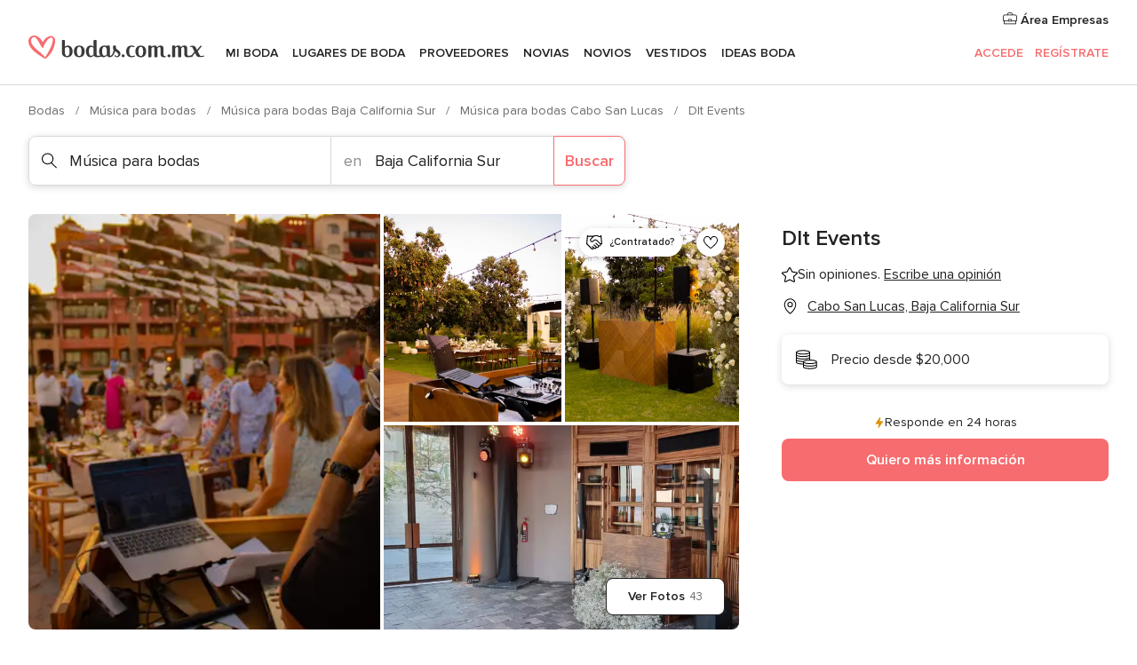

--- FILE ---
content_type: text/html; charset=UTF-8
request_url: https://www.bodas.com.mx/musica-para-bodas/dlt-events--e352253
body_size: 33764
content:
<!DOCTYPE html>
<html lang="es-MX" prefix="og: http://ogp.me/ns#">
<head>
<meta http-equiv="Content-Type" content="text/html; charset=utf-8">
<title>Dlt Events - Consulta disponibilidad y precios</title>
<meta name="description" content="Dlt Events (Música para bodas Cabo San Lucas). Dlt Events es un equipo de profesionales que llevará las mejores temas hasta la sede de su celebración de boda, dando co...">
<meta name="keywords" content="Dlt Events, Música para bodas Dlt Events, Proveedores Dlt Events, Bodas Dlt Events, Boda Dlt Events, Música para bodas Cabo San Lucas, Música para bodas Baja California Sur, Bodas Cabo San Lucas, Proveedores Cabo San Lucas, Proveedores Baja California Sur, Bodas Baja California Sur">
<meta name="robots" content="all">
<meta name="distribution" content="global">
<meta name="rating" content="general">
<meta name="pbdate" content="2:19:50 18/01/2026">
<link rel="canonical" href="https://www.bodas.com.mx/musica-para-bodas/dlt-events--e352253">
<link rel="alternate" href="android-app://mx.com.bodas.launcher/bodascommx/m.bodas.com.mx/musica-para-bodas/dlt-events--e352253">
<meta name="viewport" content="width=device-width, initial-scale=1.0">
<meta name="apple-custom-itunes-app" content="app-id=606968376">
<meta name="apple-itunes-app" content="app-id=606968376, app-argument=https://app.appsflyer.com/id606968376?pid=WP-iOS-MX&c=WP-MX-LANDINGS&s=mx">
<meta name="google-play-app" content="app-id=mx.com.bodas.launcher">
<link rel="shortcut icon" href="https://www.bodas.com.mx/mobile/assets/img/favicon/favicon.png">
<meta property="fb:pages" content="115084035247640" />
<meta property="fb:app_id" content="179773042044317" />
<meta property="og:type" content="website" />
<meta property="og:title" content="Dlt Events" />
<meta property="og:description" content="Dlt Events es un equipo de profesionales que llevará las mejores temas hasta la sede de su celebración de boda, dando como resultado una festejo realmente inolvidable que encantará a todos y cada uno de sus seres queridos que estén presentes. Con los" />
<meta property="og:image" content="https://cdn0.bodas.com.mx/vendor/2253/3_2/1280/jpg/img-3489-6_5_352253-171295898242410.jpeg">
<meta property="og:image:secure_url" content="https://cdn0.bodas.com.mx/vendor/2253/3_2/1280/jpg/img-3489-6_5_352253-171295898242410.jpeg">
<meta property="og:image:alt" content="Dlt Events">
<meta property="og:url" content="https://www.bodas.com.mx/musica-para-bodas/dlt-events--e352253" />
<meta name="twitter:card" content="summary_large_image" />
<link rel="stylesheet" href="https://www.bodas.com.mx/builds/desktop/css/symfnw-MX103-1-20260115-016_www_m_/WebBundleResponsiveMarketplaceStorefrontBodas.css">
<script>
var internalTrackingService = internalTrackingService || {
triggerSubmit : function() {},
triggerAbandon : function() {},
loaded : false
};
</script>
<script type="text/javascript">
function getCookie (name) {var b = document.cookie.match('(^|;)\\s*' + name + '\\s*=\\s*([^;]+)'); return b ? unescape(b.pop()) : null}
function overrideOneTrustGeo () {
const otgeoCookie = getCookie('otgeo') || '';
const regexp = /^([A-Za-z]+)(?:,([A-Za-z]+))?$/g;
const matches = [...otgeoCookie.matchAll(regexp)][0];
if (matches) {
const countryCode = matches[1];
const stateCode = matches[2];
const geolocationResponse = {
countryCode
};
if (stateCode) {
geolocationResponse.stateCode = stateCode;
}
return {
geolocationResponse
};
}
}
var OneTrust = overrideOneTrustGeo() || undefined;
</script>
<span class="ot-sdk-show-settings" style="display: none"></span>
<script src="https://cdn.cookielaw.org/scripttemplates/otSDKStub.js" data-language="es-MX" data-domain-script="f7f2d56c-46d9-4c39-8feb-07b1d08e8cae" data-ignore-ga='true' defer></script>
<script>var isCountryCookiesActiveByDefault=true,CONSENT_ANALYTICS_GROUP="C0002",CONSENT_PERSONALIZATION_GROUP="C0003",CONSENT_TARGETED_ADVERTISING_GROUP="C0004",CONSENT_SOCIAL_MEDIA_GROUP="C0005",cookieConsentContent='',hideCookieConsentLayer= '', OptanonAlertBoxClosed='';hideCookieConsentLayer=getCookie('hideCookieConsentLayer');OptanonAlertBoxClosed=getCookie('OptanonAlertBoxClosed');if(hideCookieConsentLayer==="1"||Boolean(OptanonAlertBoxClosed)){cookieConsentContent=queryStringToJSON(getCookie('OptanonConsent')||'');}function getCookie(e){var o=document.cookie.match("(^|;)\\s*"+e+"\\s*=\\s*([^;]+)");return o?unescape(o.pop()):null}function queryStringToJSON(e){var o=e.split("&"),t={};return o.forEach(function(e){e=e.split("="),t[e[0]]=decodeURIComponent(e[1]||"")}),JSON.parse(JSON.stringify(t))}function isCookieGroupAllowed(e){var o=cookieConsentContent.groups;if("string"!=typeof o){if(!isCountryCookiesActiveByDefault && e===CONSENT_ANALYTICS_GROUP && getCookie('hideCookieConsentLayer')==="1"){return true}return isCountryCookiesActiveByDefault;}for(var t=o.split(","),n=0;n<t.length;n++)if(t[n].indexOf(e,0)>=0)return"1"===t[n].split(":")[1];return!1}function userHasAcceptedTheCookies(){var e=document.getElementsByTagName("body")[0],o=document.createEvent("HTMLEvents");cookieConsentContent=queryStringToJSON(getCookie("OptanonConsent")||""),!0===isCookieGroupAllowed(CONSENT_ANALYTICS_GROUP)&&(o.initEvent("analyticsCookiesHasBeenAccepted",!0,!1),e.dispatchEvent(o)),!0===isCookieGroupAllowed(CONSENT_PERSONALIZATION_GROUP)&&(o.initEvent("personalizationCookiesHasBeenAccepted",!0,!1),e.dispatchEvent(o)),!0===isCookieGroupAllowed(CONSENT_TARGETED_ADVERTISING_GROUP)&&(o.initEvent("targetedAdvertisingCookiesHasBeenAccepted",!0,!1),e.dispatchEvent(o)),!0===isCookieGroupAllowed(CONSENT_SOCIAL_MEDIA_GROUP)&&(o.initEvent("socialMediaAdvertisingCookiesHasBeenAccepted",!0,!1),e.dispatchEvent(o))}</script>
<script>
document.getElementsByTagName('body')[0].addEventListener('oneTrustLoaded', function () {
if (OneTrust.GetDomainData()?.ConsentModel?.Name === 'notice only') {
const cookiePolicyLinkSelector = document.querySelectorAll('.ot-sdk-show-settings')
cookiePolicyLinkSelector.forEach((selector) => {
selector.style.display = 'none'
})
}
})
</script>
<script>
function CMP() {
var body = document.getElementsByTagName('body')[0];
var event = document.createEvent('HTMLEvents');
var callbackIAB = (tcData, success) => {
if (success && (tcData.eventStatus === 'tcloaded' || tcData.eventStatus === 'useractioncomplete')) {
window.__tcfapi('removeEventListener', 2, () => {
}, callbackIAB);
if ((typeof window.Optanon !== "undefined" &&
!window.Optanon.GetDomainData().IsIABEnabled) ||
(tcData.gdprApplies &&
typeof window.Optanon !== "undefined" &&
window.Optanon.GetDomainData().IsIABEnabled &&
getCookie('OptanonAlertBoxClosed'))) {
userHasAcceptedTheCookies();
}
if (isCookieGroupAllowed(CONSENT_ANALYTICS_GROUP) !== true) {
event.initEvent('analyticsCookiesHasBeenDenied', true, false);
body.dispatchEvent(event);
}
if (isCookieGroupAllowed(CONSENT_TARGETED_ADVERTISING_GROUP) !== true) {
event.initEvent('targetedAdvertisingCookiesHasBeenDenied', true, false);
body.dispatchEvent(event);
}
if (tcData.gdprApplies && typeof window.Optanon !== "undefined" && window.Optanon.GetDomainData().IsIABEnabled) {
event.initEvent('IABTcDataReady', true, false);
body.dispatchEvent(event);
} else {
event.initEvent('nonIABCountryDataReady', true, false);
body.dispatchEvent(event);
}
}
}
var cnt = 0;
var consentSetInterval = setInterval(function () {
cnt += 1;
if (cnt === 600) {
userHasAcceptedTheCookies();
clearInterval(consentSetInterval);
}
if (typeof window.Optanon !== "undefined" && !window.Optanon.GetDomainData().IsIABEnabled) {
clearInterval(consentSetInterval);
userHasAcceptedTheCookies();
event.initEvent('oneTrustLoaded', true, false);
body.dispatchEvent(event);
event.initEvent('nonIABCountryDataReady', true, false);
body.dispatchEvent(event);
}
if (typeof window.__tcfapi !== "undefined") {
event.initEvent('oneTrustLoaded', true, false);
body.dispatchEvent(event);
clearInterval(consentSetInterval);
window.__tcfapi('addEventListener', 2, callbackIAB);
}
});
}
function OptanonWrapper() {
CMP();
}
</script>
</head><body>
<script>
var gtagScript = function() { var s = document.createElement("script"), el = document.getElementsByTagName("script")[0]; s.defer = true;
s.src = "https://www.googletagmanager.com/gtag/js?id=G-MMFLSLTV5B";
el.parentNode.insertBefore(s, el);}
window.dataLayer = window.dataLayer || [];
const analyticsGroupOpt = isCookieGroupAllowed(CONSENT_ANALYTICS_GROUP) === true;
const targetedAdsOpt = isCookieGroupAllowed(CONSENT_TARGETED_ADVERTISING_GROUP) === true;
const personalizationOpt = isCookieGroupAllowed(CONSENT_PERSONALIZATION_GROUP) === true;
window['gtag_enable_tcf_support'] = true;
document.getElementsByTagName('body')[0].addEventListener('oneTrustLoaded', function () {
gtagScript();
});
function gtag(){dataLayer.push(arguments);}
gtag('js', new Date());
gtag('consent', 'default', {
'analytics_storage': analyticsGroupOpt ? 'granted' : 'denied',
'ad_storage': targetedAdsOpt ? 'granted' : 'denied',
'ad_user_data': targetedAdsOpt ? 'granted' : 'denied',
'ad_user_personalization': targetedAdsOpt ? 'granted' : 'denied',
'functionality_storage': targetedAdsOpt ? 'granted' : 'denied',
'personalization_storage': personalizationOpt ? 'granted' : 'denied',
'security_storage': 'granted'
});
gtag('set', 'ads_data_redaction', !analyticsGroupOpt);
gtag('set', 'allow_ad_personalization_signals', analyticsGroupOpt);
gtag('set', 'allow_google_signals', analyticsGroupOpt);
gtag('set', 'allow_interest_groups', analyticsGroupOpt);
gtag('config', 'G-MMFLSLTV5B', { groups: 'analytics', 'send_page_view': false });
gtag('config', 'AW-822693710', { groups: 'adwords' });
</script>

<div id="app-apps-download-banner" class="branch-banner-placeholder branchBannerPlaceholder"></div>

<a class="layoutSkipMain" href="#layoutMain">Ir al contenido principal</a>
<header class="layoutHeader">
<span class="layoutHeader__hamburger app-header-menu-toggle">
<i class="svgIcon app-svg-async svgIcon__list-menu "   data-name="_common/list-menu" data-svg="https://cdn1.bodas.com.mx/assets/svg/optimized/_common/list-menu.svg" data-svg-lazyload="1"></i></span>
<a class="layoutHeader__logoAnchor app-analytics-event-click"
href="https://www.bodas.com.mx/">
<img src="https://www.bodas.com.mx/assets/img/logos/gen_logoHeader.svg"   alt="Bodas"  width="198" height="26"   >
</a>
<nav class="layoutHeader__nav app-header-nav">
<ul class="layoutNavMenu app-header-list">
<li class="layoutNavMenu__header">
<i class="svgIcon app-svg-async svgIcon__close layoutNavMenu__itemClose app-header-menu-toggle"   data-name="_common/close" data-svg="https://cdn1.bodas.com.mx/assets/svg/optimized/_common/close.svg" data-svg-lazyload="1"></i>        </li>
<li class="layoutNavMenu__item app-header-menu-item-openSection layoutNavMenu__item--my_wedding ">
<a href="https://www.bodas.com.mx/organizador-bodas"
class="layoutNavMenu__anchor app-header-menu-itemAnchor app-analytics-track-event-click "
data-tracking-section="header" data-tracking-category="Navigation" data-tracking-category-authed="1"
data-tracking-dt="tools"                >
Mi boda                </a>
<i class="svgIcon app-svg-async svgIcon__angleRightBlood layoutNavMenu__anchorArrow"   data-name="_common/angleRightBlood" data-svg="https://cdn1.bodas.com.mx/assets/svg/optimized/_common/angleRightBlood.svg" data-svg-lazyload="1"></i>
<div class="layoutNavMenuTab app-header-menu-itemDropdown">
<div class="layoutNavMenuTab__layout">
<div class="layoutNavMenuTab__header">
<i class="svgIcon app-svg-async svgIcon__angleLeftBlood layoutNavMenuTab__icon app-header-menu-item-closeSection"   data-name="_common/angleLeftBlood" data-svg="https://cdn1.bodas.com.mx/assets/svg/optimized/_common/angleLeftBlood.svg" data-svg-lazyload="1"></i>    <a class="layoutNavMenuTab__title" href="https://www.bodas.com.mx/organizador-bodas">
Mi boda    </a>
<i class="svgIcon app-svg-async svgIcon__close layoutNavMenuTab__iconClose app-header-menu-toggle"   data-name="_common/close" data-svg="https://cdn1.bodas.com.mx/assets/svg/optimized/_common/close.svg" data-svg-lazyload="1"></i></div>
<div class="layoutNavMenuTabMyWedding">
<div class="layoutNavMenuTabMyWeddingList">
<a class="layoutNavMenuTabMyWedding__title" href="https://www.bodas.com.mx/organizador-bodas">
Mi organizador de boda        </a>
<ul class="layoutNavMenuTabMyWeddingList__content ">
<li class="layoutNavMenuTabMyWeddingList__item layoutNavMenuTabMyWeddingList__item--viewAll">
<a href="https://www.bodas.com.mx/organizador-bodas">Ver todo</a>
</li>
<li class="layoutNavMenuTabMyWeddingList__item "
>
<a href="https://www.bodas.com.mx/agenda-tareas-boda">
<i class="svgIcon app-svg-async svgIcon__checklist layoutNavMenuTabMyWeddingList__itemIcon"   data-name="tools/categories/checklist" data-svg="https://cdn1.bodas.com.mx/assets/svg/optimized/tools/categories/checklist.svg" data-svg-lazyload="1"></i>                        Agenda                    </a>
</li>
<li class="layoutNavMenuTabMyWeddingList__item "
>
<a href="https://www.bodas.com.mx/lista-invitados-boda">
<i class="svgIcon app-svg-async svgIcon__guests layoutNavMenuTabMyWeddingList__itemIcon"   data-name="tools/categories/guests" data-svg="https://cdn1.bodas.com.mx/assets/svg/optimized/tools/categories/guests.svg" data-svg-lazyload="1"></i>                        Invitados                    </a>
</li>
<li class="layoutNavMenuTabMyWeddingList__item "
>
<a href="https://www.bodas.com.mx/organizador-mesas-boda">
<i class="svgIcon app-svg-async svgIcon__tables layoutNavMenuTabMyWeddingList__itemIcon"   data-name="tools/categories/tables" data-svg="https://cdn1.bodas.com.mx/assets/svg/optimized/tools/categories/tables.svg" data-svg-lazyload="1"></i>                        Mesas                    </a>
</li>
<li class="layoutNavMenuTabMyWeddingList__item "
>
<a href="https://www.bodas.com.mx/presupuestador-boda">
<i class="svgIcon app-svg-async svgIcon__budget layoutNavMenuTabMyWeddingList__itemIcon"   data-name="tools/categories/budget" data-svg="https://cdn1.bodas.com.mx/assets/svg/optimized/tools/categories/budget.svg" data-svg-lazyload="1"></i>                        Presupuestador                    </a>
</li>
<li class="layoutNavMenuTabMyWeddingList__item "
>
<a href="https://www.bodas.com.mx/mis-proveedores-boda">
<i class="svgIcon app-svg-async svgIcon__vendors layoutNavMenuTabMyWeddingList__itemIcon"   data-name="tools/categories/vendors" data-svg="https://cdn1.bodas.com.mx/assets/svg/optimized/tools/categories/vendors.svg" data-svg-lazyload="1"></i>                        Proveedores                    </a>
</li>
<li class="layoutNavMenuTabMyWeddingList__item "
>
<a href="https://www.bodas.com.mx/mis-vestidos-novia">
<i class="svgIcon app-svg-async svgIcon__dresses layoutNavMenuTabMyWeddingList__itemIcon"   data-name="tools/categories/dresses" data-svg="https://cdn1.bodas.com.mx/assets/svg/optimized/tools/categories/dresses.svg" data-svg-lazyload="1"></i>                        Vestidos                    </a>
</li>
<li class="layoutNavMenuTabMyWeddingList__item "
>
<a href="https://www.bodas.com.mx/website/index.php?actionReferrer=8">
<i class="svgIcon app-svg-async svgIcon__website layoutNavMenuTabMyWeddingList__itemIcon"   data-name="tools/categories/website" data-svg="https://cdn1.bodas.com.mx/assets/svg/optimized/tools/categories/website.svg" data-svg-lazyload="1"></i>                        Web de boda                    </a>
</li>
<li class="layoutNavMenuTabMyWeddingList__item app-analytics-track-event-click"
data-tracking-category="Navigation"
data-tracking-section="header_venues"
data-tracking-dt="contest"
>
<a href="https://www.bodas.com.mx/sorteo">
<i class="svgIcon app-svg-async svgIcon__contest layoutNavMenuTabMyWeddingList__itemIcon"   data-name="tools/categories/contest" data-svg="https://cdn1.bodas.com.mx/assets/svg/optimized/tools/categories/contest.svg" data-svg-lazyload="1"></i>                        Sorteo                    </a>
</li>
</ul>
</div>
<div class="layoutNavMenuTabMyWeddingBanners">
<div class="layoutNavMenuBannerBox app-header-menu-banner app-link "
data-href="https://www.bodas.com.mx/app-bodas"
>
<div class="layoutNavMenuBannerBox__content">
<p class="layoutNavMenuBannerBox__title">Descarga la app</p>
<span class="layoutNavMenuBannerBox__subtitle">Organiza tu boda donde y cuando quieras</span>
</div>
<img data-src="https://www.bodas.com.mx/assets/img/logos/square-icon.svg"  class="lazyload layoutNavMenuBannerBox__icon" alt="Ícono de app"  width="60" height="60"  >
</div>
<div class="layoutNavMenuBannerBox app-header-menu-banner app-link "
data-href="https://www.bodas.com.mx/album-boda-wedshoots"
>
<div class="layoutNavMenuBannerBox__content">
<a class="layoutNavMenuBannerBox__title" href="https://www.bodas.com.mx/album-boda-wedshoots">Wedshoots</a>
<span class="layoutNavMenuBannerBox__subtitle">Todas las fotos de tus invitados recopiladas en un álbum</span>
</div>
<img data-src="https://www.bodas.com.mx/assets/img/wedshoots/ico_wedshoots.svg"  class="lazyload layoutNavMenuBannerBox__icon" alt="Ícono de Wedshoots"  width="60" height="60"  >
</div>
</div>
</div>    </div>
</div>
</li>
<li class="layoutNavMenu__item app-header-menu-item-openSection layoutNavMenu__item--venues ">
<a href="https://www.bodas.com.mx/lugares-de-boda"
class="layoutNavMenu__anchor app-header-menu-itemAnchor app-analytics-track-event-click "
data-tracking-section="header" data-tracking-category="Navigation" data-tracking-category-authed="1"
data-tracking-dt="venues"                >
Lugares de boda                </a>
<i class="svgIcon app-svg-async svgIcon__angleRightBlood layoutNavMenu__anchorArrow"   data-name="_common/angleRightBlood" data-svg="https://cdn1.bodas.com.mx/assets/svg/optimized/_common/angleRightBlood.svg" data-svg-lazyload="1"></i>
<div class="layoutNavMenuTab app-header-menu-itemDropdown">
<div class="layoutNavMenuTab__layout">
<div class="layoutNavMenuTab__header">
<i class="svgIcon app-svg-async svgIcon__angleLeftBlood layoutNavMenuTab__icon app-header-menu-item-closeSection"   data-name="_common/angleLeftBlood" data-svg="https://cdn1.bodas.com.mx/assets/svg/optimized/_common/angleLeftBlood.svg" data-svg-lazyload="1"></i>    <a class="layoutNavMenuTab__title" href="https://www.bodas.com.mx/lugares-de-boda">
Lugares para boda    </a>
<i class="svgIcon app-svg-async svgIcon__close layoutNavMenuTab__iconClose app-header-menu-toggle"   data-name="_common/close" data-svg="https://cdn1.bodas.com.mx/assets/svg/optimized/_common/close.svg" data-svg-lazyload="1"></i></div>
<div class="layoutNavMenuTabVenues">
<div class="layoutNavMenuTabVenues__categories">
<div class="layoutNavMenuTabVenuesList">
<a class="layoutNavMenuTabVenues__title"
href="https://www.bodas.com.mx/lugares-de-boda">
Lugares de boda            </a>
<ul class="layoutNavMenuTabVenuesList__content">
<li class="layoutNavMenuTabVenuesList__item layoutNavMenuTabVenuesList__item--viewAll">
<a href="https://www.bodas.com.mx/lugares-de-boda">Ver todo</a>
</li>
<li class="layoutNavMenuTabVenuesList__item">
<a href="https://www.bodas.com.mx/haciendas-para-bodas">
Haciendas para bodas                        </a>
</li>
<li class="layoutNavMenuTabVenuesList__item">
<a href="https://www.bodas.com.mx/quintas-para-bodas">
Quintas para bodas                        </a>
</li>
<li class="layoutNavMenuTabVenuesList__item">
<a href="https://www.bodas.com.mx/hoteles-para-bodas">
Hoteles para bodas                        </a>
</li>
<li class="layoutNavMenuTabVenuesList__item">
<a href="https://www.bodas.com.mx/restaurantes-para-bodas">
Restaurantes para bodas                        </a>
</li>
<li class="layoutNavMenuTabVenuesList__item">
<a href="https://www.bodas.com.mx/salones-para-bodas">
Salones para bodas                        </a>
</li>
<li class="layoutNavMenuTabVenuesList__item">
<a href="https://www.bodas.com.mx/bodas-en-la-playa">
Bodas en la playa                        </a>
</li>
<li class="layoutNavMenuTabVenuesList__item">
<a href="https://www.bodas.com.mx/jardines-para-bodas">
Jardines para bodas                        </a>
</li>
<li class="layoutNavMenuTabVenuesList__item">
<a href="https://www.bodas.com.mx/vinedos">
Viñedos                        </a>
</li>
<li class="layoutNavMenuTabVenuesList__item">
<a href="https://www.bodas.com.mx/terrazas-para-bodas">
Terrazas para bodas                        </a>
</li>
<li class="layoutNavMenuTabVenuesList__item layoutNavMenuTabVenuesList__item--highlight">
<a href="https://www.bodas.com.mx/promociones/lugares-de-boda">
Promociones                        </a>
</li>
</ul>
</div>
</div>
<div class="layoutNavMenuTabVenuesBanners">
<div class="layoutNavMenuBannerBox app-header-menu-banner app-link app-analytics-track-event-click"
data-href="https://www.bodas.com.mx/destination-wedding"
data-tracking-section=header_venues                      data-tracking-category=Navigation                      data-tracking-dt=destination_weddings         >
<div class="layoutNavMenuBannerBox__content">
<p class="layoutNavMenuBannerBox__title">Destination Weddings</p>
<span class="layoutNavMenuBannerBox__subtitle">Cásate en el país que siempre has soñado.</span>
</div>
<img class="svgIcon svgIcon__plane_destination layoutNavMenuBannerBox__icon lazyload" data-src="https://cdn1.bodas.com.mx/assets/svg/original/illustration/plane_destination.svg"  alt="illustration plane destination" width="56" height="56" >    </div>
<div class="layoutNavMenuBannerBox app-header-menu-banner app-link app-analytics-track-event-click"
data-href="https://www.bodas.com.mx/sorteo"
data-tracking-section=header_venues                      data-tracking-category=Navigation                      data-tracking-dt=contest         >
<div class="layoutNavMenuBannerBox__content">
<p class="layoutNavMenuBannerBox__title">Gana $50,000</p>
<span class="layoutNavMenuBannerBox__subtitle">Participa en la 155ª edición del sorteo de Bodas.com.mx</span>
</div>
<img class="svgIcon svgIcon__stars layoutNavMenuBannerBox__icon lazyload" data-src="https://cdn1.bodas.com.mx/assets/svg/original/illustration/stars.svg"  alt="illustration stars" width="56" height="56" >    </div>
</div>
</div>
</div>
</div>
</li>
<li class="layoutNavMenu__item app-header-menu-item-openSection layoutNavMenu__item--vendors ">
<a href="https://www.bodas.com.mx/proveedores"
class="layoutNavMenu__anchor app-header-menu-itemAnchor app-analytics-track-event-click "
data-tracking-section="header" data-tracking-category="Navigation" data-tracking-category-authed="1"
data-tracking-dt="vendors"                >
Proveedores                </a>
<i class="svgIcon app-svg-async svgIcon__angleRightBlood layoutNavMenu__anchorArrow"   data-name="_common/angleRightBlood" data-svg="https://cdn1.bodas.com.mx/assets/svg/optimized/_common/angleRightBlood.svg" data-svg-lazyload="1"></i>
<div class="layoutNavMenuTab app-header-menu-itemDropdown">
<div class="layoutNavMenuTab__layout">
<div class="layoutNavMenuTab__header">
<i class="svgIcon app-svg-async svgIcon__angleLeftBlood layoutNavMenuTab__icon app-header-menu-item-closeSection"   data-name="_common/angleLeftBlood" data-svg="https://cdn1.bodas.com.mx/assets/svg/optimized/_common/angleLeftBlood.svg" data-svg-lazyload="1"></i>    <a class="layoutNavMenuTab__title" href="https://www.bodas.com.mx/proveedores">
Proveedores    </a>
<i class="svgIcon app-svg-async svgIcon__close layoutNavMenuTab__iconClose app-header-menu-toggle"   data-name="_common/close" data-svg="https://cdn1.bodas.com.mx/assets/svg/optimized/_common/close.svg" data-svg-lazyload="1"></i></div>
<div class="layoutNavMenuTabVendors">
<div class="layoutNavMenuTabVendors__content">
<div class="layoutNavMenuTabVendorsList">
<a class="layoutNavMenuTabVendors__title" href="https://www.bodas.com.mx/proveedores">
Empieza a contratar tus proveedores            </a>
<ul class="layoutNavMenuTabVendorsList__content">
<li class="layoutNavMenuTabVendorsList__item layoutNavMenuTabVendorsList__item--viewAll">
<a href="https://www.bodas.com.mx/proveedores">Ver todo</a>
</li>
<li class="layoutNavMenuTabVendorsList__item">
<i class="svgIcon app-svg-async svgIcon__categPhoto layoutNavMenuTabVendorsList__itemIcon"   data-name="vendors/categories/categPhoto" data-svg="https://cdn1.bodas.com.mx/assets/svg/optimized/vendors/categories/categPhoto.svg" data-svg-lazyload="1"></i>                        <a href="https://www.bodas.com.mx/fotografos-de-bodas">
Fotógrafos de bodas                        </a>
</li>
<li class="layoutNavMenuTabVendorsList__item">
<i class="svgIcon app-svg-async svgIcon__categVideo layoutNavMenuTabVendorsList__itemIcon"   data-name="vendors/categories/categVideo" data-svg="https://cdn1.bodas.com.mx/assets/svg/optimized/vendors/categories/categVideo.svg" data-svg-lazyload="1"></i>                        <a href="https://www.bodas.com.mx/video-para-bodas">
Video para bodas                        </a>
</li>
<li class="layoutNavMenuTabVendorsList__item">
<i class="svgIcon app-svg-async svgIcon__categMusic layoutNavMenuTabVendorsList__itemIcon"   data-name="vendors/categories/categMusic" data-svg="https://cdn1.bodas.com.mx/assets/svg/optimized/vendors/categories/categMusic.svg" data-svg-lazyload="1"></i>                        <a href="https://www.bodas.com.mx/musica-para-bodas">
Música para bodas                        </a>
</li>
<li class="layoutNavMenuTabVendorsList__item">
<i class="svgIcon app-svg-async svgIcon__categCatering layoutNavMenuTabVendorsList__itemIcon"   data-name="vendors/categories/categCatering" data-svg="https://cdn1.bodas.com.mx/assets/svg/optimized/vendors/categories/categCatering.svg" data-svg-lazyload="1"></i>                        <a href="https://www.bodas.com.mx/catering-para-bodas">
Catering para bodas                        </a>
</li>
<li class="layoutNavMenuTabVendorsList__item">
<i class="svgIcon app-svg-async svgIcon__categRental layoutNavMenuTabVendorsList__itemIcon"   data-name="vendors/categories/categRental" data-svg="https://cdn1.bodas.com.mx/assets/svg/optimized/vendors/categories/categRental.svg" data-svg-lazyload="1"></i>                        <a href="https://www.bodas.com.mx/autos-para-bodas">
Autos para bodas                        </a>
</li>
<li class="layoutNavMenuTabVendorsList__item">
<i class="svgIcon app-svg-async svgIcon__categInvite layoutNavMenuTabVendorsList__itemIcon"   data-name="vendors/categories/categInvite" data-svg="https://cdn1.bodas.com.mx/assets/svg/optimized/vendors/categories/categInvite.svg" data-svg-lazyload="1"></i>                        <a href="https://www.bodas.com.mx/invitaciones-de-boda">
Invitaciones de boda                        </a>
</li>
<li class="layoutNavMenuTabVendorsList__item">
<i class="svgIcon app-svg-async svgIcon__categGift layoutNavMenuTabVendorsList__itemIcon"   data-name="vendors/categories/categGift" data-svg="https://cdn1.bodas.com.mx/assets/svg/optimized/vendors/categories/categGift.svg" data-svg-lazyload="1"></i>                        <a href="https://www.bodas.com.mx/recuerdos-para-boda">
Recuerdos para boda                        </a>
</li>
<li class="layoutNavMenuTabVendorsList__item">
<i class="svgIcon app-svg-async svgIcon__categFlower layoutNavMenuTabVendorsList__itemIcon"   data-name="vendors/categories/categFlower" data-svg="https://cdn1.bodas.com.mx/assets/svg/optimized/vendors/categories/categFlower.svg" data-svg-lazyload="1"></i>                        <a href="https://www.bodas.com.mx/florerias">
Florerías                        </a>
</li>
<li class="layoutNavMenuTabVendorsList__item">
<i class="svgIcon app-svg-async svgIcon__categPlanner layoutNavMenuTabVendorsList__itemIcon"   data-name="vendors/categories/categPlanner" data-svg="https://cdn1.bodas.com.mx/assets/svg/optimized/vendors/categories/categPlanner.svg" data-svg-lazyload="1"></i>                        <a href="https://www.bodas.com.mx/wedding-planner">
Wedding Planner                        </a>
</li>
</ul>
</div>
<div class="layoutNavMenuTabVendorsListOthers">
<p class="layoutNavMenuTabVendorsListOthers__subtitle">Otras categorías</p>
<ul class="layoutNavMenuTabVendorsListOthers__container">
<li class="layoutNavMenuTabVendorsListOthers__item">
<a href="https://www.bodas.com.mx/renta-de-sillas-y-mesas">
Renta de sillas y mesas                        </a>
</li>
<li class="layoutNavMenuTabVendorsListOthers__item">
<a href="https://www.bodas.com.mx/carpas-para-bodas">
Carpas para bodas                        </a>
</li>
<li class="layoutNavMenuTabVendorsListOthers__item">
<a href="https://www.bodas.com.mx/animacion-bodas">
Animación Bodas                        </a>
</li>
<li class="layoutNavMenuTabVendorsListOthers__item">
<a href="https://www.bodas.com.mx/mesa-de-regalos">
Mesa de regalos                        </a>
</li>
<li class="layoutNavMenuTabVendorsListOthers__item">
<a href="https://www.bodas.com.mx/luna-de-miel">
Luna de miel                        </a>
</li>
<li class="layoutNavMenuTabVendorsListOthers__item">
<a href="https://www.bodas.com.mx/decoracion-para-bodas">
Decoración para bodas                        </a>
</li>
<li class="layoutNavMenuTabVendorsListOthers__item">
<a href="https://www.bodas.com.mx/pasteles-para-boda">
Pasteles para boda                        </a>
</li>
<li class="layoutNavMenuTabVendorsListOthers__item">
<a href="https://www.bodas.com.mx/food-truck-y-mesas-de-dulces">
Food truck y mesas de dulces                        </a>
</li>
<li class="layoutNavMenuTabVendorsListOthers__item">
<a href="https://www.bodas.com.mx/barra-libre">
Barra libre                        </a>
</li>
<li class="layoutNavMenuTabVendorsListOthers__item">
<a href="https://www.bodas.com.mx/cabina-de-fotos">
Cabina de fotos                        </a>
</li>
<li class="layoutNavMenuTabVendorsListOthers__deals">
<a href="https://www.bodas.com.mx/promociones/proveedores">
Promociones                        </a>
</li>
</ul>
</div>
</div>
<div class="layoutNavMenuTabVendorsBanners">
<div class="layoutNavMenuBannerBox app-header-menu-banner app-link app-analytics-track-event-click"
data-href="https://www.bodas.com.mx/destination-wedding"
data-tracking-section=header_vendors                      data-tracking-category=Navigation                      data-tracking-dt=destination_weddings         >
<div class="layoutNavMenuBannerBox__content">
<p class="layoutNavMenuBannerBox__title">Destination Weddings</p>
<span class="layoutNavMenuBannerBox__subtitle">Cásate en el país que siempre has soñado.</span>
</div>
<img class="svgIcon svgIcon__plane_destination layoutNavMenuBannerBox__icon lazyload" data-src="https://cdn1.bodas.com.mx/assets/svg/original/illustration/plane_destination.svg"  alt="illustration plane destination" width="56" height="56" >    </div>
<div class="layoutNavMenuBannerBox app-header-menu-banner app-link app-analytics-track-event-click"
data-href="https://www.bodas.com.mx/sorteo"
data-tracking-section=header_vendors                      data-tracking-category=Navigation                      data-tracking-dt=contest         >
<div class="layoutNavMenuBannerBox__content">
<p class="layoutNavMenuBannerBox__title">Gana $50,000</p>
<span class="layoutNavMenuBannerBox__subtitle">Participa en la 155ª edición del sorteo de Bodas.com.mx</span>
</div>
<img class="svgIcon svgIcon__stars layoutNavMenuBannerBox__icon lazyload" data-src="https://cdn1.bodas.com.mx/assets/svg/original/illustration/stars.svg"  alt="illustration stars" width="56" height="56" >    </div>
</div>
<div class="layoutNavMenuTabVendorsOtherTabs">
<div class="layoutNavMenuTabVendorsBride">
<p class="layoutNavMenuTabVendorsOtherTabs__subtitle">Novias</p>
<ul class="layoutNavMenuTabVendorsOtherTabsList">
<li class="layoutNavMenuTabVendorsOtherTabsList__item">
<a href="https://www.bodas.com.mx/tiendas-de-novia">
Tiendas de novia                                </a>
</li>
<li class="layoutNavMenuTabVendorsOtherTabsList__item">
<a href="https://www.bodas.com.mx/accesorios-para-novia">
Accesorios para novias                                </a>
</li>
<li class="layoutNavMenuTabVendorsOtherTabsList__item">
<a href="https://www.bodas.com.mx/joyeria">
Joyería                                </a>
</li>
<li class="layoutNavMenuTabVendorsOtherTabsList__item">
<a href="https://www.bodas.com.mx/belleza-novias">
Belleza Novias                                </a>
</li>
<li class="layoutNavMenuTabVendorsOtherTabsList__item">
<a href="https://www.bodas.com.mx/vestidos-de-fiesta">
Vestidos de fiesta                                </a>
</li>
<li class="layoutNavMenuTabVendorsOtherTabsList__item layoutNavMenuTabVendorsOtherTabsList__item--deals">
<a href="https://www.bodas.com.mx/promociones/novias">
Promociones                            </a>
</li>
</ul>
</div>
<div class="layoutNavMenuTabVendorsGrooms">
<p class="layoutNavMenuTabVendorsOtherTabs__subtitle">Novios</p>
<ul class="layoutNavMenuTabVendorsOtherTabsList">
<li class="layoutNavMenuTabVendorsOtherTabsList__item">
<a href="https://www.bodas.com.mx/trajes-de-novio">
Trajes de novio                                </a>
</li>
<li class="layoutNavMenuTabVendorsOtherTabsList__item">
<a href="https://www.bodas.com.mx/accesorios-novio">
Accesorios novio                                </a>
</li>
<li class="layoutNavMenuTabVendorsOtherTabsList__item">
<a href="https://www.bodas.com.mx/cuidado-masculino">
Cuidado masculino                                </a>
</li>
<li class="layoutNavMenuTabVendorsOtherTabsList__item layoutNavMenuTabVendorsOtherTabsList__item--deals">
<a href="https://www.bodas.com.mx/promociones/novios">
Promociones                            </a>
</li>
</ul>
</div>
</div>
</div>    </div>
</div>
</li>
<li class="layoutNavMenu__item app-header-menu-item-openSection layoutNavMenu__item--brides ">
<a href="https://www.bodas.com.mx/novias"
class="layoutNavMenu__anchor app-header-menu-itemAnchor app-analytics-track-event-click "
data-tracking-section="header" data-tracking-category="Navigation" data-tracking-category-authed="1"
>
Novias                </a>
<i class="svgIcon app-svg-async svgIcon__angleRightBlood layoutNavMenu__anchorArrow"   data-name="_common/angleRightBlood" data-svg="https://cdn1.bodas.com.mx/assets/svg/optimized/_common/angleRightBlood.svg" data-svg-lazyload="1"></i>
<div class="layoutNavMenuTab app-header-menu-itemDropdown">
<div class="layoutNavMenuTab__layout">
<div class="layoutNavMenuTab__header">
<i class="svgIcon app-svg-async svgIcon__angleLeftBlood layoutNavMenuTab__icon app-header-menu-item-closeSection"   data-name="_common/angleLeftBlood" data-svg="https://cdn1.bodas.com.mx/assets/svg/optimized/_common/angleLeftBlood.svg" data-svg-lazyload="1"></i>    <a class="layoutNavMenuTab__title" href="https://www.bodas.com.mx/novias">
Novias    </a>
<i class="svgIcon app-svg-async svgIcon__close layoutNavMenuTab__iconClose app-header-menu-toggle"   data-name="_common/close" data-svg="https://cdn1.bodas.com.mx/assets/svg/optimized/_common/close.svg" data-svg-lazyload="1"></i></div>
<div class="layoutNavMenuTabBridesGrooms">
<div class="layoutNavMenuTabBridesGroomsList">
<a class="layoutNavMenuTabBridesGrooms__title" href="https://www.bodas.com.mx/novias">
Novias        </a>
<ul class="layoutNavMenuTabBridesGroomsList__content">
<li class="layoutNavMenuTabBridesGroomsList__item layoutNavMenuTabBridesGroomsList__item--viewAll">
<a href="https://www.bodas.com.mx/novias">Ver todo</a>
</li>
<li class="layoutNavMenuTabBridesGroomsList__item">
<a href="https://www.bodas.com.mx/tiendas-de-novia">
Tiendas de novia                    </a>
</li>
<li class="layoutNavMenuTabBridesGroomsList__item">
<a href="https://www.bodas.com.mx/accesorios-para-novia">
Accesorios para novias                    </a>
</li>
<li class="layoutNavMenuTabBridesGroomsList__item">
<a href="https://www.bodas.com.mx/joyeria">
Joyería                    </a>
</li>
<li class="layoutNavMenuTabBridesGroomsList__item">
<a href="https://www.bodas.com.mx/belleza-novias">
Belleza Novias                    </a>
</li>
<li class="layoutNavMenuTabBridesGroomsList__item">
<a href="https://www.bodas.com.mx/vestidos-de-fiesta">
Vestidos de fiesta                    </a>
</li>
<li class="layoutNavMenuTabBridesGroomsList__item layoutNavMenuTabBridesGroomsList__item--highlight">
<a href="https://www.bodas.com.mx/promociones/novias">
Promociones                </a>
</li>
</ul>
</div>
<div class="layoutNavMenuTabBridesGroomsBanner">
<div class="layoutNavMenuBannerBox app-header-menu-banner app-link "
data-href="https://www.bodas.com.mx/vestidos-novias"
>
<div class="layoutNavMenuBannerBox__content">
<p class="layoutNavMenuBannerBox__title">Catálogo de vestidos</p>
<span class="layoutNavMenuBannerBox__subtitle">Elige el tuyo y encuentra tu tienda más cercana.</span>
</div>
<img class="svgIcon svgIcon__dress layoutNavMenuBannerBox__icon lazyload" data-src="https://cdn1.bodas.com.mx/assets/svg/original/illustration/dress.svg"  alt="illustration dress" width="56" height="56" >    </div>
</div>
</div>    </div>
</div>
</li>
<li class="layoutNavMenu__item app-header-menu-item-openSection layoutNavMenu__item--grooms ">
<a href="https://www.bodas.com.mx/novios"
class="layoutNavMenu__anchor app-header-menu-itemAnchor app-analytics-track-event-click "
data-tracking-section="header" data-tracking-category="Navigation" data-tracking-category-authed="1"
>
Novios                </a>
<i class="svgIcon app-svg-async svgIcon__angleRightBlood layoutNavMenu__anchorArrow"   data-name="_common/angleRightBlood" data-svg="https://cdn1.bodas.com.mx/assets/svg/optimized/_common/angleRightBlood.svg" data-svg-lazyload="1"></i>
<div class="layoutNavMenuTab app-header-menu-itemDropdown">
<div class="layoutNavMenuTab__layout">
<div class="layoutNavMenuTab__header">
<i class="svgIcon app-svg-async svgIcon__angleLeftBlood layoutNavMenuTab__icon app-header-menu-item-closeSection"   data-name="_common/angleLeftBlood" data-svg="https://cdn1.bodas.com.mx/assets/svg/optimized/_common/angleLeftBlood.svg" data-svg-lazyload="1"></i>    <a class="layoutNavMenuTab__title" href="https://www.bodas.com.mx/novios">
Novios    </a>
<i class="svgIcon app-svg-async svgIcon__close layoutNavMenuTab__iconClose app-header-menu-toggle"   data-name="_common/close" data-svg="https://cdn1.bodas.com.mx/assets/svg/optimized/_common/close.svg" data-svg-lazyload="1"></i></div>
<div class="layoutNavMenuTabBridesGrooms">
<div class="layoutNavMenuTabBridesGroomsList">
<a class="layoutNavMenuTabBridesGrooms__title" href="https://www.bodas.com.mx/novios">
Novios        </a>
<ul class="layoutNavMenuTabBridesGroomsList__content">
<li class="layoutNavMenuTabBridesGroomsList__item layoutNavMenuTabBridesGroomsList__item--viewAll">
<a href="https://www.bodas.com.mx/novios">Ver todo</a>
</li>
<li class="layoutNavMenuTabBridesGroomsList__item">
<a href="https://www.bodas.com.mx/trajes-de-novio">
Trajes de novio                    </a>
</li>
<li class="layoutNavMenuTabBridesGroomsList__item">
<a href="https://www.bodas.com.mx/accesorios-novio">
Accesorios novio                    </a>
</li>
<li class="layoutNavMenuTabBridesGroomsList__item">
<a href="https://www.bodas.com.mx/cuidado-masculino">
Cuidado masculino                    </a>
</li>
<li class="layoutNavMenuTabBridesGroomsList__item layoutNavMenuTabBridesGroomsList__item--highlight">
<a href="https://www.bodas.com.mx/promociones/novios">
Promociones                </a>
</li>
</ul>
</div>
<div class="layoutNavMenuTabBridesGroomsBanner">
<div class="layoutNavMenuBannerBox app-header-menu-banner app-link "
data-href="https://www.bodas.com.mx/trajes-novio"
>
<div class="layoutNavMenuBannerBox__content">
<p class="layoutNavMenuBannerBox__title">Catálogo de trajes de novio</p>
<span class="layoutNavMenuBannerBox__subtitle">Elige el tuyo y encuentra tu tienda más cercana.</span>
</div>
<img class="svgIcon svgIcon__bowtie_blue layoutNavMenuBannerBox__icon lazyload" data-src="https://cdn1.bodas.com.mx/assets/svg/original/illustration/bowtie_blue.svg"  alt="illustration bowtie blue" width="56" height="56" >    </div>
</div>
</div>    </div>
</div>
</li>
<li class="layoutNavMenu__item app-header-menu-item-openSection layoutNavMenu__item--dresses ">
<a href="https://www.bodas.com.mx/vestidos-novias"
class="layoutNavMenu__anchor app-header-menu-itemAnchor app-analytics-track-event-click "
data-tracking-section="header" data-tracking-category="Navigation" data-tracking-category-authed="1"
data-tracking-dt="dresses"                >
Vestidos                </a>
<i class="svgIcon app-svg-async svgIcon__angleRightBlood layoutNavMenu__anchorArrow"   data-name="_common/angleRightBlood" data-svg="https://cdn1.bodas.com.mx/assets/svg/optimized/_common/angleRightBlood.svg" data-svg-lazyload="1"></i>
<div class="layoutNavMenuTab app-header-menu-itemDropdown">
<div class="layoutNavMenuTab__layout">
<div class="layoutNavMenuTab__header">
<i class="svgIcon app-svg-async svgIcon__angleLeftBlood layoutNavMenuTab__icon app-header-menu-item-closeSection"   data-name="_common/angleLeftBlood" data-svg="https://cdn1.bodas.com.mx/assets/svg/optimized/_common/angleLeftBlood.svg" data-svg-lazyload="1"></i>    <a class="layoutNavMenuTab__title" href="https://www.bodas.com.mx/vestidos-novias">
Vestidos    </a>
<i class="svgIcon app-svg-async svgIcon__close layoutNavMenuTab__iconClose app-header-menu-toggle"   data-name="_common/close" data-svg="https://cdn1.bodas.com.mx/assets/svg/optimized/_common/close.svg" data-svg-lazyload="1"></i></div>
<div class="layoutNavMenuTabDresses">
<div class="layoutNavMenuTabDressesList">
<a class="layoutNavMenuTabDresses__title" href="https://www.bodas.com.mx/vestidos-novias">
Lo último en moda nupcial        </a>
<ul class="layoutNavMenuTabDressesList__content">
<li class="layoutNavMenuTabDressesList__item layoutNavMenuTabDressesList__item--viewAll">
<a href="https://www.bodas.com.mx/vestidos-novias">Ver todo</a>
</li>
<li class="layoutNavMenuTabDressesList__item">
<a href="https://www.bodas.com.mx/vestidos-novias" class="layoutNavMenuTabDressesList__Link">
<i class="svgIcon app-svg-async svgIcon__bride-dress layoutNavMenuTabDressesList__itemIcon"   data-name="dresses/categories/bride-dress" data-svg="https://cdn1.bodas.com.mx/assets/svg/optimized/dresses/categories/bride-dress.svg" data-svg-lazyload="1"></i>                        Novia                    </a>
</li>
</ul>
</div>
<div class="layoutNavMenuTabDressesFeatured">
<p class="layoutNavMenuTabDresses__subtitle">Diseñadores destacados</p>
<div class="layoutNavMenuTabDressesFeatured__content">
<a href="https://www.bodas.com.mx/vestidos-novias/rosa-clara--d6">
<figure class="layoutNavMenuTabDressesFeaturedItem">
<img data-src="https://cdn0.bodas.com.mx/cat/vestidos-novias/rosa-clara/ritmo--mfvr866760.jpg"  class="lazyload layoutNavMenuTabDressesFeaturedItem__image" alt="Rosa Clará"  width="290" height="406"  >
<figcaption class="layoutNavMenuTabDressesFeaturedItem__name">Rosa Clará</figcaption>
</figure>
</a>
</div>
</div>
</div>
</div>
</div>
</li>
<li class="layoutNavMenu__item app-header-menu-item-openSection layoutNavMenu__item--articles ">
<a href="https://www.bodas.com.mx/articulos"
class="layoutNavMenu__anchor app-header-menu-itemAnchor app-analytics-track-event-click "
data-tracking-section="header" data-tracking-category="Navigation" data-tracking-category-authed="1"
data-tracking-dt="ideas"                >
Ideas boda                </a>
<i class="svgIcon app-svg-async svgIcon__angleRightBlood layoutNavMenu__anchorArrow"   data-name="_common/angleRightBlood" data-svg="https://cdn1.bodas.com.mx/assets/svg/optimized/_common/angleRightBlood.svg" data-svg-lazyload="1"></i>
<div class="layoutNavMenuTab app-header-menu-itemDropdown">
<div class="layoutNavMenuTab__layout">
<div class="layoutNavMenuTab__header">
<i class="svgIcon app-svg-async svgIcon__angleLeftBlood layoutNavMenuTab__icon app-header-menu-item-closeSection"   data-name="_common/angleLeftBlood" data-svg="https://cdn1.bodas.com.mx/assets/svg/optimized/_common/angleLeftBlood.svg" data-svg-lazyload="1"></i>    <a class="layoutNavMenuTab__title" href="https://www.bodas.com.mx/articulos">
Ideas boda    </a>
<i class="svgIcon app-svg-async svgIcon__close layoutNavMenuTab__iconClose app-header-menu-toggle"   data-name="_common/close" data-svg="https://cdn1.bodas.com.mx/assets/svg/optimized/_common/close.svg" data-svg-lazyload="1"></i></div>
<div class="layoutNavMenuTabArticles">
<div class="layoutNavMenuTabArticlesList">
<a class="layoutNavMenuTabArticles__title" href="https://www.bodas.com.mx/articulos">
Toda la inspiración y consejos para tu boda        </a>
<ul class="layoutNavMenuTabArticlesList__content">
<li class="layoutNavMenuTabArticlesList__item layoutNavMenuTabArticlesList__item--viewAll">
<a href="https://www.bodas.com.mx/articulos">Ver todo</a>
</li>
<li class="layoutNavMenuTabArticlesList__item">
<a href="https://www.bodas.com.mx/articulos/preparativos-de-boda--t1">
Preparativos de boda                    </a>
</li>
<li class="layoutNavMenuTabArticlesList__item">
<a href="https://www.bodas.com.mx/articulos/ceremonia-de-boda--t2">
Ceremonia de boda                    </a>
</li>
<li class="layoutNavMenuTabArticlesList__item">
<a href="https://www.bodas.com.mx/articulos/banquete-de-bodas--t3">
Banquete de bodas                    </a>
</li>
<li class="layoutNavMenuTabArticlesList__item">
<a href="https://www.bodas.com.mx/articulos/proveedores-para-tu-boda--t4">
Proveedores para tu boda                    </a>
</li>
<li class="layoutNavMenuTabArticlesList__item">
<a href="https://www.bodas.com.mx/articulos/moda-en-bodas--t5">
Moda en bodas                    </a>
</li>
<li class="layoutNavMenuTabArticlesList__item">
<a href="https://www.bodas.com.mx/articulos/belleza-y-salud--t6">
Belleza y salud                    </a>
</li>
<li class="layoutNavMenuTabArticlesList__item">
<a href="https://www.bodas.com.mx/articulos/luna-de-miel--t7">
Luna de miel                    </a>
</li>
<li class="layoutNavMenuTabArticlesList__item">
<a href="https://www.bodas.com.mx/articulos/despues-de-la-boda--t8">
Después de la boda                    </a>
</li>
<li class="layoutNavMenuTabArticlesList__item">
<a href="https://www.bodas.com.mx/articulos/hazlo-tu-mism@--t35">
Hazlo tú mism@                    </a>
</li>
<li class="layoutNavMenuTabArticlesList__item">
<a href="https://www.bodas.com.mx/articulos/historias-de-boda--t36">
Historias de boda                    </a>
</li>
</ul>
</div>
<div class="layoutNavMenuTabArticlesBanners">
<div class="layoutNavMenuTabArticlesBannersItem app-header-menu-banner app-link"
data-href="https://www.bodas.com.mx/historias-boda">
<figure class="layoutNavMenuTabArticlesBannersItem__figure">
<img data-src="https://www.bodas.com.mx/assets/img/components/header/tabs/realweddings_banner.jpg" data-srcset="https://www.bodas.com.mx/assets/img/components/header/tabs/realweddings_banner@2x.jpg 2x" class="lazyload layoutNavMenuTabArticlesBannersItem__image" alt="Bodas reales"  width="304" height="90"  >
<figcaption class="layoutNavMenuTabArticlesBannersItem__content">
<a href="https://www.bodas.com.mx/historias-boda"
title="Bodas reales"
class="layoutNavMenuTabArticlesBannersItem__title">Bodas reales</a>
<p class="layoutNavMenuTabArticlesBannersItem__description">
Cada boda es un mundo y detrás de cada una hay una preciosa historia.            </p>
</figcaption>
</figure>
</div>
<div class="layoutNavMenuTabArticlesBannersItem app-header-menu-banner app-link"
data-href="https://www.bodas.com.mx/luna-miel">
<figure class="layoutNavMenuTabArticlesBannersItem__figure">
<img data-src="https://www.bodas.com.mx/assets/img/components/header/tabs/honeymoons_banner.jpg" data-srcset="https://www.bodas.com.mx/assets/img/components/header/tabs/honeymoons_banner@2x.jpg 2x" class="lazyload layoutNavMenuTabArticlesBannersItem__image" alt="Luna de miel"  width="304" height="90"  >
<figcaption class="layoutNavMenuTabArticlesBannersItem__content">
<a href="https://www.bodas.com.mx/luna-miel"
title="Luna de miel"
class="layoutNavMenuTabArticlesBannersItem__title">Luna de miel</a>
<p class="layoutNavMenuTabArticlesBannersItem__description">
Encuentra el destino de ensueño para tu luna de miel.            </p>
</figcaption>
</figure>
</div>
</div>
</div>    </div>
</div>
</li>
<li class="layoutNavMenu__item app-header-menu-item-openSection layoutNavMenu__item--community ">
<a href="https://comunidad.bodas.com.mx/"
class="layoutNavMenu__anchor app-header-menu-itemAnchor app-analytics-track-event-click "
data-tracking-section="header" data-tracking-category="Navigation" data-tracking-category-authed="1"
data-tracking-dt="community"                >
Comunidad                </a>
<i class="svgIcon app-svg-async svgIcon__angleRightBlood layoutNavMenu__anchorArrow"   data-name="_common/angleRightBlood" data-svg="https://cdn1.bodas.com.mx/assets/svg/optimized/_common/angleRightBlood.svg" data-svg-lazyload="1"></i>
<div class="layoutNavMenuTab app-header-menu-itemDropdown">
<div class="layoutNavMenuTab__layout">
<div class="layoutNavMenuTab__header">
<i class="svgIcon app-svg-async svgIcon__angleLeftBlood layoutNavMenuTab__icon app-header-menu-item-closeSection"   data-name="_common/angleLeftBlood" data-svg="https://cdn1.bodas.com.mx/assets/svg/optimized/_common/angleLeftBlood.svg" data-svg-lazyload="1"></i>    <a class="layoutNavMenuTab__title" href="https://comunidad.bodas.com.mx/">
Comunidad    </a>
<i class="svgIcon app-svg-async svgIcon__close layoutNavMenuTab__iconClose app-header-menu-toggle"   data-name="_common/close" data-svg="https://cdn1.bodas.com.mx/assets/svg/optimized/_common/close.svg" data-svg-lazyload="1"></i></div>
<div class="layoutNavMenuTabCommunity">
<div class="layoutNavMenuTabCommunityList">
<a class="layoutNavMenuTabCommunity__title" href="https://comunidad.bodas.com.mx/">
Grupos por temática        </a>
<ul class="layoutNavMenuTabCommunityList__content">
<li class="layoutNavMenuTabCommunityList__item layoutNavMenuTabCommunityList__item--viewAll">
<a href="https://comunidad.bodas.com.mx/">Ver todo</a>
</li>
<li class="layoutNavMenuTabCommunityList__item">
<a href="https://comunidad.bodas.com.mx/grupos/organizacion-bodas">
Organizar una boda                    </a>
</li>
<li class="layoutNavMenuTabCommunityList__item">
<a href="https://comunidad.bodas.com.mx/grupos/antes-de-la-boda">
Antes de la boda                    </a>
</li>
<li class="layoutNavMenuTabCommunityList__item">
<a href="https://comunidad.bodas.com.mx/grupos/bodas-com-mx">
Bodas.com.mx                    </a>
</li>
<li class="layoutNavMenuTabCommunityList__item">
<a href="https://comunidad.bodas.com.mx/grupos/moda-nupcial">
Moda Nupcial                    </a>
</li>
<li class="layoutNavMenuTabCommunityList__item">
<a href="https://comunidad.bodas.com.mx/grupos/manualidades-para-bodas">
Manualidades para bodas                    </a>
</li>
<li class="layoutNavMenuTabCommunityList__item">
<a href="https://comunidad.bodas.com.mx/grupos/ceremonia">
Ceremonia Nupcial                    </a>
</li>
<li class="layoutNavMenuTabCommunityList__item">
<a href="https://comunidad.bodas.com.mx/grupos/belleza">
Belleza                    </a>
</li>
<li class="layoutNavMenuTabCommunityList__item">
<a href="https://comunidad.bodas.com.mx/grupos/banquete-de-boda">
Banquetes                    </a>
</li>
<li class="layoutNavMenuTabCommunityList__item">
<a href="https://comunidad.bodas.com.mx/grupos/recien-casados">
Recién Casad@s                    </a>
</li>
<li class="layoutNavMenuTabCommunityList__item">
<a href="https://comunidad.bodas.com.mx/grupos/luna-de-miel">
Luna de Miel                    </a>
</li>
<li class="layoutNavMenuTabCommunityList__item">
<a href="https://comunidad.bodas.com.mx/grupos/viviendo-juntos">
Vida en pareja                    </a>
</li>
<li class="layoutNavMenuTabCommunityList__item">
<a href="https://comunidad.bodas.com.mx/grupos/futuras-mamas">
Futuras mamás                    </a>
</li>
<li class="layoutNavMenuTabCommunityList__item">
<a href="https://comunidad.bodas.com.mx/grupos/bodas-famosas">
Bodas famosas                    </a>
</li>
<li class="layoutNavMenuTabCommunityList__item">
<a href="https://comunidad.bodas.com.mx/grupos/grupo-sorteo">
Grupo Sorteo                    </a>
</li>
<li class="layoutNavMenuTabCommunityList__item">
<a href="https://comunidad.bodas.com.mx/grupos/soporte">
Soporte                    </a>
</li>
<li class="layoutNavMenuTabCommunityList__item">
<a href="https://comunidad.bodas.com.mx/grupos/test-juegos">
Test y Juegos                    </a>
</li>
<li class="layoutNavMenuTabCommunityList__item">
<a href="https://comunidad.bodas.com.mx/grupos-estado">
Grupos por Estado                    </a>
</li>
</ul>
</div>
<div class="layoutNavMenuTabCommunityLast">
<p class="layoutNavMenuTabCommunityLast__subtitle app-header-menu-community app-link"
role="link"
tabindex="0" data-href="https://comunidad.bodas.com.mx/">Entérate de lo último</p>
<ul class="layoutNavMenuTabCommunityLast__list">
<li>
<a href="https://comunidad.bodas.com.mx/">
Posts                    </a>
</li>
<li>
<a href="https://comunidad.bodas.com.mx/fotos">
Fotos                    </a>
</li>
<li>
<a href="https://comunidad.bodas.com.mx/videos">
Videos                    </a>
</li>
<li>
<a href="https://comunidad.bodas.com.mx/miembros">
Usuarios                    </a>
</li>
</ul>
</div>
</div>    </div>
</div>
</li>
<li class="layoutNavMenu__itemFooter layoutNavMenu__itemFooter--bordered app-analytics-track-event-click"
data-tracking-section="header"
data-tracking-category="Navigation"
data-tracking-dt="contest"
data-tracking-category-authed="1"
>
<a class="layoutNavMenu__anchorFooter" href="https://www.bodas.com.mx/sorteo">
<i class="svgIcon app-svg-async svgIcon__celebrate "   data-name="_common/celebrate" data-svg="https://cdn1.bodas.com.mx/assets/svg/optimized/_common/celebrate.svg" data-svg-lazyload="1"></i>                    Sorteo de $50,000                </a>
</li>
<li class="layoutNavMenu__itemFooter">
<a class="layoutNavMenu__anchorFooter" rel="nofollow" href="https://wedshootsapp.onelink.me/2833772549?pid=WP-Android-MX&amp;c=WP-MX-MOBILE&amp;af_dp=wedshoots%3A%2F%2F">Wedshoots</a>
</li>
<li class="layoutNavMenu__itemFooter">
<a class="layoutNavMenu__anchorFooter" rel="nofollow" href="https://bodascommx.onelink.me/tkgm?pid=WP-Android-MX&amp;c=WP-MX-MOBILE&amp;af_dp=bodascommx%3A%2F%2F">Descarga la app</a>
</li>
<li class="layoutNavMenu__itemFooter layoutNavMenu__itemFooter--bordered">
<a class="layoutNavMenu__anchorFooter" href="https://www.bodas.com.mx/emp-Acceso.php" rel="nofollow">
Acceso empresas            </a>
</li>
</ul>
</nav>
<div class="layoutHeader__overlay app-header-menu-toggle app-header-menu-overlay"></div>
<div class="layoutHeader__authArea app-header-auth-area">
<a href="https://www.bodas.com.mx/users-login.php" class="layoutHeader__authNoLoggedAreaMobile" title="Acceso usuarios">
<i class="svgIcon app-svg-async svgIcon__user "   data-name="_common/user" data-svg="https://cdn1.bodas.com.mx/assets/svg/optimized/_common/user.svg" data-svg-lazyload="1"></i>    </a>
<div class="layoutHeader__authNoLoggedArea app-header-auth-area">
<a class="layoutHeader__vendorAuth"
rel="nofollow"
href="https://www.bodas.com.mx/emp-Acceso.php">
<i class="svgIcon app-svg-async svgIcon__briefcase layoutHeader__vendorAuthIcon"   data-name="vendors/briefcase" data-svg="https://cdn1.bodas.com.mx/assets/svg/optimized/vendors/briefcase.svg" data-svg-lazyload="1"></i>    Área Empresas</a>
<ul class="layoutNavMenuAuth">
<li class="layoutNavMenuAuth__item">
<a href="https://www.bodas.com.mx/users-login.php"
class="layoutNavMenuAuth__anchor">Accede</a>
</li>
<li class="layoutNavMenuAuth__item">
<a href="https://www.bodas.com.mx/users-signup.php"
class="layoutNavMenuAuth__anchor">Regístrate</a>
</li>
</ul>    </div>
</div>
</header>
<main id="layoutMain" class="layoutMain">
<div class="app-storefront-native-share hidden"
data-text="¡Hola! Vi este proveedor de bodas que te puede gustar: https://www.bodas.com.mx/musica-para-bodas/dlt-events--e352253?utm_source=share"
data-dialog-title="Compartir Dlt Events"
data-subject="Mira lo que encontré en Bodas.com.mx"
></div>
<nav class="storefrontBreadcrumb app-storefront-breadcrumb">
<nav class="breadcrumb app-breadcrumb   ">
<ul class="breadcrumb__list">
<li>
<a  href="https://www.bodas.com.mx/">
Bodas                    </a>
</li>
<li>
<a  href="https://www.bodas.com.mx/musica-para-bodas">
Música para bodas                    </a>
</li>
<li>
<a  href="https://www.bodas.com.mx/musica-para-bodas/baja-california-sur">
Música para bodas Baja California Sur                    </a>
</li>
<li>
<a  href="https://www.bodas.com.mx/musica-para-bodas/baja-california-sur/cabo-san-lucas">
Música para bodas Cabo San Lucas                    </a>
</li>
<li>
Dlt Events                            </li>
</ul>
</nav>
    </nav>
<div class="storefrontFullSearcher app-searcher-tracking">
<form class="storefrontFullSearcher__form app-searcher app-searcher-form-tracking suggestCategory
app-searcher-simplification"
method="get"
role="search"
action="https://www.bodas.com.mx/busc.php">
<input type="hidden" name="id_grupo" value="">
<input type="hidden" name="id_sector" value="9">
<input type="hidden" name="id_region" value="">
<input type="hidden" name="id_provincia" value="8721">
<input type="hidden" name="id_poblacion" value="">
<input type="hidden" name="id_geozona" value="">
<input type="hidden" name="geoloc" value="0">
<input type="hidden" name="latitude">
<input type="hidden" name="longitude">
<input type="hidden" name="keyword" value="">
<input type="hidden" name="faqs[]" value="">
<input type="hidden" name="capacityRange[]" value="">
<div class="storefrontFullSearcher__category app-filter-searcher-field show-searcher-reset">
<i class="svgIcon app-svg-async svgIcon__search storefrontFullSearcher__categoryIcon"   data-name="_common/search" data-svg="https://cdn1.bodas.com.mx/assets/svg/optimized/_common/search.svg" data-svg-lazyload="1"></i>        <input class="storefrontFullSearcher__input app-filter-searcher-input app-searcher-category-input-tracking app-searcher-category-input"
type="text"
value="Música para bodas"
name="txtStrSearch"
data-last-value="Música para bodas"
data-placeholder-default="Buscar por nombre o por categoría"
data-placeholder-focused="Buscar por nombre o por categoría"
aria-label="Buscar por nombre o por categoría"
placeholder="Buscar por nombre o por categoría"
autocomplete="off">
<span class="storefrontFullSearcher__categoryReset app-searcher-reset-category">
<i class="svgIcon app-svg-async svgIcon__close storefrontFullSearcher__categoryResetIcon"   data-name="_common/close" data-svg="https://cdn1.bodas.com.mx/assets/svg/optimized/_common/close.svg" data-svg-lazyload="1"></i>        </span>
<div class="storefrontFullSearcher__placeholder app-filter-searcher-list"></div>
</div>
<div class="storefrontFullSearcher__location">
<span class="storefrontFullSearcher__locationFixedText">en</span>
<input class="storefrontFullSearcher__input app-searcher-location-input app-searcher-location-input-tracking"
type="text"
data-last-value="Baja California Sur"
data-placeholder-default="Dónde"
placeholder="Dónde"
data-placeholder-focused="Dónde"
aria-label="Dónde"
value="Baja California Sur"
name="txtLocSearch"
autocomplete="off">
<span class="storefrontFullSearcher__locationReset app-searcher-reset-location">
<i class="svgIcon app-svg-async svgIcon__close searcher__locationResetIcon"   data-name="_common/close" data-svg="https://cdn1.bodas.com.mx/assets/svg/optimized/_common/close.svg" data-svg-lazyload="1"></i>        </span>
<div class="storefrontFullSearcher__placeholder app-searcher-location-placeholder"></div>
</div>
<button type="submit" class="storefrontFullSearcher__submit app-searcher-submit-button app-searcher-submit-tracking">
Buscar    </button>
</form>
</div>
<article class="storefront app-main-storefront app-article-storefront app-storefront-heading   app-storefront"
data-vendor-id=352253    data-lite-vendor=""
>
<div class="app-features-container hidden"
data-is-storefront="1"
data-multi-category-vendor-recommended=""
data-is-data-collector-enabled="0"
data-is-vendor-view-enabled="1"
data-is-lead-form-validation-enabled="0"
></div>
<aside class="storefrontHeadingWrap">
<header class="storefrontHeading storefrontHeading--sticky app-storefront-sticky-heading">
<div class="storefrontHeading__titleWrap" data-testid="storefrontHeadingTitle">
<h1 class="storefrontHeading__title">Dlt Events</h1>
</div>
<div class="storefrontHeading__content">
<div class="storefrontHeadingReviews__noReviews">
<i class="svgIcon app-svg-async svgIcon__starOutline storefrontHeadingReviews__noReviewsIcon"   data-name="_common/starOutline" data-svg="https://cdn1.bodas.com.mx/assets/svg/optimized/_common/starOutline.svg" data-svg-lazyload="1"></i>            <div>
<span>Sin opiniones.</span>
<span class="storefrontHeadingReviews__noReviewsLink app-storefront app-storefront-no-reviews app-link"
data-href="https://www.bodas.com.mx/tools/Recomendacion?idEmpresa=352253&formEntryPoint=29">
Escribe una opinión                </span>
</div>
</div>
<div class="storefrontHeadingLocation storefrontHeading__item" data-testid="storefrontHeadingLocation">
<i class="svgIcon app-svg-async svgIcon__location storefrontHeadingLocation__icon"   data-name="_common/location" data-svg="https://cdn1.bodas.com.mx/assets/svg/optimized/_common/location.svg" data-svg-lazyload="1"></i>                    <div class="storefrontHeadingLocation__label app-heading-global-tracking"  data-section="map">
<a class="app-heading-quick-link" href="#map">
Cabo San Lucas, Baja California Sur                                                    </a>
</div>
</div>
</div>
<div class="storefrontHeadingFaqs">
<div class="storefrontHeadingFaqsCard" data-testid="storefrontHeadingFaqsCardMenu">
<i class="svgIcon app-svg-async svgIcon__pricing storefrontHeadingFaqsCard__icon"   data-name="vendors/pricing" data-svg="https://cdn1.bodas.com.mx/assets/svg/optimized/vendors/pricing.svg" data-svg-lazyload="1"></i>                <span class="storefrontHeadingFaqsCard__label">  Precio desde $20,000</span>
</div>
</div>
<div class="storefrontHeadingLeads storefrontHeadingLeads--full" data-testid="storefrontHeadingLeads">
<div class="inspireTrust">
<i class="svgIcon app-svg-async svgIcon__thunderShort inspireTrust__icon"   data-name="_common/thunderShort" data-svg="https://cdn1.bodas.com.mx/assets/svg/optimized/_common/thunderShort.svg" data-svg-lazyload="1"></i>    Responde en 24 horas</div>
<button
type="button"
class=" button button--primary storefrontHeading__lead  app-default-simple-lead "
data-storefront-id=""
data-vendor-id="352253"
data-frm-insert=""
data-frm-insert-json="{&quot;desktop&quot;:1,&quot;desktopLogged&quot;:90,&quot;mobile&quot;:20,&quot;mobileLogged&quot;:77}"
data-section="showPhone"
aria-label="Quiero más información"
data-tracking-section="storefrontHeader"                            data-lead-with-flexible-dates=""                            data-lead-form-with-services=""                >
Quiero más información            </button>
</div>
</header>
</aside>
<div class="storefrontUrgencyBadgetsBanner">
    </div>
<div class="storefrontVendorMessage">
</div>
<nav class="sectionNavigation storefrontNavigationStatic app-section-navigation-static">
<div class="storefrontNavigationStatic__slider">
<div class="scrollSnap app-scroll-snap-wrapper app-storefront-navigation-static-slider scrollSnap--fullBleed scrollSnap--floatArrows"
role="region" aria-label=" Carrusel">
<button type="button" aria-label="Anterior" class="scrollSnap__arrow scrollSnap__arrow--prev app-scroll-snap-prev hidden disabled"><i class="svgIcon app-svg-async svgIcon__arrowLeftThick "   data-name="arrows/arrowLeftThick" data-svg="https://cdn1.bodas.com.mx/assets/svg/optimized/arrows/arrowLeftThick.svg" data-svg-lazyload="1"></i></button>
<div class="scrollSnap__container app-scroll-snap-container app-storefront-navigation-static-slider-container" dir="ltr">
<div class="scrollSnap__item app-scroll-snap-item app-storefront-navigation-static-slider-item"
data-id="0"
data-visualized-slide="false"
><div class="storefrontNavigationStatic__item scrollSnap__item sectionNavigation__itemRelevantInfo">
<a class="storefrontNavigationStatic__anchor app-section-navigation-tracking app-section-navigation-anchor" data-section="description" href="#description">
Información            </a>
</div>
</div>
<div class="scrollSnap__item app-scroll-snap-item app-storefront-navigation-static-slider-item"
data-id="1"
data-visualized-slide="false"
><div class="storefrontNavigationStatic__item scrollSnap__item sectionNavigation__itemRelevantInfo">
<a class="storefrontNavigationStatic__anchor app-section-navigation-tracking app-section-navigation-anchor" data-section="faqs" href="#faqs">
Faqs            </a>
</div>
</div>
<div class="scrollSnap__item app-scroll-snap-item app-storefront-navigation-static-slider-item"
data-id="2"
data-visualized-slide="false"
><div class="storefrontNavigationStatic__item scrollSnap__item sectionNavigation__itemRelevantInfo">
<a class="storefrontNavigationStatic__anchor app-section-navigation-tracking app-section-navigation-anchor" data-section="reviews" href="#reviews">
Opiniones            </a>
</div>
</div>
<div class="scrollSnap__item app-scroll-snap-item app-storefront-navigation-static-slider-item"
data-id="3"
data-visualized-slide="false"
><div class="storefrontNavigationStatic__item scrollSnap__item sectionNavigation__itemRelevantInfo">
<a class="storefrontNavigationStatic__anchor app-section-navigation-tracking app-section-navigation-anchor" data-section="map" href="#map">
Mapa            </a>
</div>
</div>
</div>
<button type="button" aria-label="Siguiente" class="scrollSnap__arrow scrollSnap__arrow--next app-scroll-snap-next hidden "><i class="svgIcon app-svg-async svgIcon__arrowRightThick "   data-name="arrows/arrowRightThick" data-svg="https://cdn1.bodas.com.mx/assets/svg/optimized/arrows/arrowRightThick.svg" data-svg-lazyload="1"></i></button>
</div>
</div>
</nav>
<section class="storefrontMultiGallery app-gallery-slider app-multi-gallery app-gallery-fullScreen-global-tracking"
data-navigation-bar-count="0"
data-slide-visualiced-count="1"
data-item-slider="43"
data-source-page="paid vendor"
>
<div class="storefrontMultiGallery__content" role="region" aria-label="Dlt Events Carrusel">
<div class="storefrontMultiGallery__actions">

<button type="button" class="storefrontBackLink app-storefront-breadcrumb-backLink storefrontBackLink--organicMode"
   data-href="https://www.bodas.com.mx/musica-para-bodas/baja-california-sur"
   title="Tu búsqueda" >
    <i class="svgIcon app-svg-async svgIcon__arrowShortLeft storefrontBackLink__icon"   data-name="_common/arrowShortLeft" data-svg="https://cdn1.bodas.com.mx/assets/svg/optimized/_common/arrowShortLeft.svg" data-svg-lazyload="1"></i></button>

<button type="button" class="hiredButton app-hired-save-vendor storefrontMultiGallery__vendorBooked"
data-category-id="146"
data-vendor-id="352253"
data-tracking-section=""
data-insert-source="31"
data-status="6"
data-section="hiredButton"
data-is-vendor-saved=""
>
<div class="hiredButton__content hiredButton__disable">
<i class="svgIcon app-svg-async svgIcon__handshake "   data-name="vendors/handshake" data-svg="https://cdn1.bodas.com.mx/assets/svg/optimized/vendors/handshake.svg" data-svg-lazyload="1"></i>        ¿Contratado?    </div>
<div class="app-hired-link hiredButton__content hiredButton__enable"
data-href="https://www.bodas.com.mx/tools/VendorsCateg?id_categ=146&amp;status=6"
data-event="EMP_CB_SHOWVENDORS">
<i class="svgIcon app-svg-async svgIcon__checkOutline "   data-name="_common/checkOutline" data-svg="https://cdn1.bodas.com.mx/assets/svg/optimized/_common/checkOutline.svg" data-svg-lazyload="1"></i>        Contratado    </div>
</button>
<button type="button" class="storefrontMultiGallery__favorite  favoriteButton app-favorite-save-vendor"
data-vendor-id="352253"
data-id-sector="146"
data-aria-label-saved="Proveedor agregado a Favoritos"
data-tracking-section=""
aria-label="Agregar proveedor a Favoritos"
aria-pressed="false"
data-testid=""
data-insert-source="2"        >
<i class="svgIcon app-svg-async svgIcon__heartOutline favoriteButton__heartDisable"   data-name="_common/heartOutline" data-svg="https://cdn1.bodas.com.mx/assets/svg/optimized/_common/heartOutline.svg" data-svg-lazyload="1"></i>    <i class="svgIcon app-svg-async svgIcon__heart favoriteButton__heartActive"   data-name="_common/heart" data-svg="https://cdn1.bodas.com.mx/assets/svg/optimized/_common/heart.svg" data-svg-lazyload="1"></i></button>
</div>
<section class="storefrontMultiGallery__scroll app-gallery-slider-container app-scroll-snap-container ">
<span hidden id="vendorId" data-vendor-id="352253"></span>
<figure class="storefrontMultiGallery__item app-scroll-snap-item app-gallery-image-fullscreen-open app-gallery-global-tracking app-open-gallery-tracking storefrontMultiGallery__item--0" data-type="image" data-media="photo" data-type-id="0">
<picture      data-image-name="imageFileName_img-3489-6_5_352253-171295898242410.jpeg">
<source
type="image/webp"
srcset="https://cdn0.bodas.com.mx/vendor/2253/3_2/320/jpg/img-3489-6_5_352253-171295898242410.webp 320w,
https://cdn0.bodas.com.mx/vendor/2253/3_2/640/jpg/img-3489-6_5_352253-171295898242410.webp 640w,
https://cdn0.bodas.com.mx/vendor/2253/3_2/960/jpg/img-3489-6_5_352253-171295898242410.webp 960w,
https://cdn0.bodas.com.mx/vendor/2253/3_2/1280/jpg/img-3489-6_5_352253-171295898242410.webp 1280w,
https://cdn0.bodas.com.mx/vendor/2253/3_2/1920/jpg/img-3489-6_5_352253-171295898242410.webp 1920w" sizes="(min-width: 1024px) 600px, (min-width: 480px) 400px, 100vw">
<img
fetchpriority="high"        srcset="https://cdn0.bodas.com.mx/vendor/2253/3_2/320/jpg/img-3489-6_5_352253-171295898242410.jpeg 320w,
https://cdn0.bodas.com.mx/vendor/2253/3_2/640/jpg/img-3489-6_5_352253-171295898242410.jpeg 640w,
https://cdn0.bodas.com.mx/vendor/2253/3_2/960/jpg/img-3489-6_5_352253-171295898242410.jpeg 960w,
https://cdn0.bodas.com.mx/vendor/2253/3_2/1280/jpg/img-3489-6_5_352253-171295898242410.jpeg 1280w,
https://cdn0.bodas.com.mx/vendor/2253/3_2/1920/jpg/img-3489-6_5_352253-171295898242410.jpeg 1920w"
src="https://cdn0.bodas.com.mx/vendor/2253/3_2/960/jpg/img-3489-6_5_352253-171295898242410.jpeg"
sizes="(min-width: 1024px) 600px, (min-width: 480px) 400px, 100vw"
alt="Dlt Events"
width="640"        height="427"                >
</picture>
<figcaption>Dlt Events</figcaption>
</figure>
<figure class="storefrontMultiGallery__item app-scroll-snap-item app-gallery-image-fullscreen-open app-gallery-global-tracking app-open-gallery-tracking storefrontMultiGallery__item--1" data-type="image" data-media="photo" data-type-id="1">
<picture      data-image-name="imageFileName_10001_5_352253-171295887832679.jpeg">
<source
type="image/webp"
srcset="https://cdn0.bodas.com.mx/vendor/2253/3_2/320/jpg/10001_5_352253-171295887832679.webp 320w,
https://cdn0.bodas.com.mx/vendor/2253/3_2/640/jpg/10001_5_352253-171295887832679.webp 640w,
https://cdn0.bodas.com.mx/vendor/2253/3_2/960/jpg/10001_5_352253-171295887832679.webp 960w,
https://cdn0.bodas.com.mx/vendor/2253/3_2/1280/jpg/10001_5_352253-171295887832679.webp 1280w,
https://cdn0.bodas.com.mx/vendor/2253/3_2/1920/jpg/10001_5_352253-171295887832679.webp 1920w" sizes="(min-width: 1024px) 600px, (min-width: 480px) 400px, 100vw">
<img
srcset="https://cdn0.bodas.com.mx/vendor/2253/3_2/320/jpg/10001_5_352253-171295887832679.jpeg 320w,
https://cdn0.bodas.com.mx/vendor/2253/3_2/640/jpg/10001_5_352253-171295887832679.jpeg 640w,
https://cdn0.bodas.com.mx/vendor/2253/3_2/960/jpg/10001_5_352253-171295887832679.jpeg 960w,
https://cdn0.bodas.com.mx/vendor/2253/3_2/1280/jpg/10001_5_352253-171295887832679.jpeg 1280w,
https://cdn0.bodas.com.mx/vendor/2253/3_2/1920/jpg/10001_5_352253-171295887832679.jpeg 1920w"
src="https://cdn0.bodas.com.mx/vendor/2253/3_2/960/jpg/10001_5_352253-171295887832679.jpeg"
sizes="(min-width: 1024px) 600px, (min-width: 480px) 400px, 100vw"
alt="Montaje Baja Luna"
width="640"        height="427"                >
</picture>
<figcaption>Montaje Baja Luna</figcaption>
</figure>
<figure class="storefrontMultiGallery__item app-scroll-snap-item app-gallery-image-fullscreen-open app-gallery-global-tracking app-open-gallery-tracking storefrontMultiGallery__item--2" data-type="image" data-media="photo" data-type-id="2">
<picture      data-image-name="imageFileName_10003_5_352253-171295887831285.jpeg">
<source
type="image/webp"
srcset="https://cdn0.bodas.com.mx/vendor/2253/3_2/320/jpg/10003_5_352253-171295887831285.webp 320w,
https://cdn0.bodas.com.mx/vendor/2253/3_2/640/jpg/10003_5_352253-171295887831285.webp 640w,
https://cdn0.bodas.com.mx/vendor/2253/3_2/960/jpg/10003_5_352253-171295887831285.webp 960w,
https://cdn0.bodas.com.mx/vendor/2253/3_2/1280/jpg/10003_5_352253-171295887831285.webp 1280w,
https://cdn0.bodas.com.mx/vendor/2253/3_2/1920/jpg/10003_5_352253-171295887831285.webp 1920w" sizes="(min-width: 1024px) 600px, (min-width: 480px) 400px, 100vw">
<img
srcset="https://cdn0.bodas.com.mx/vendor/2253/3_2/320/jpg/10003_5_352253-171295887831285.jpeg 320w,
https://cdn0.bodas.com.mx/vendor/2253/3_2/640/jpg/10003_5_352253-171295887831285.jpeg 640w,
https://cdn0.bodas.com.mx/vendor/2253/3_2/960/jpg/10003_5_352253-171295887831285.jpeg 960w,
https://cdn0.bodas.com.mx/vendor/2253/3_2/1280/jpg/10003_5_352253-171295887831285.jpeg 1280w,
https://cdn0.bodas.com.mx/vendor/2253/3_2/1920/jpg/10003_5_352253-171295887831285.jpeg 1920w"
src="https://cdn0.bodas.com.mx/vendor/2253/3_2/960/jpg/10003_5_352253-171295887831285.jpeg"
sizes="(min-width: 1024px) 600px, (min-width: 480px) 400px, 100vw"
alt="Dj Booth Madera Baja Luna"
width="640"        height="427"                loading="lazy">
</picture>
<figcaption>Dj Booth Madera Baja Luna</figcaption>
</figure>
<figure class="storefrontMultiGallery__item app-scroll-snap-item app-gallery-image-fullscreen-open app-gallery-global-tracking app-open-gallery-tracking storefrontMultiGallery__item--3" data-type="image" data-media="photo" data-type-id="3">
<picture      data-image-name="imageFileName_20220218-180324-1-scaled_5_352253-171295887819661.jpeg">
<source
type="image/webp"
srcset="https://cdn0.bodas.com.mx/vendor/2253/3_2/320/jpg/20220218-180324-1-scaled_5_352253-171295887819661.webp 320w,
https://cdn0.bodas.com.mx/vendor/2253/3_2/640/jpg/20220218-180324-1-scaled_5_352253-171295887819661.webp 640w,
https://cdn0.bodas.com.mx/vendor/2253/3_2/960/jpg/20220218-180324-1-scaled_5_352253-171295887819661.webp 960w,
https://cdn0.bodas.com.mx/vendor/2253/3_2/1280/jpg/20220218-180324-1-scaled_5_352253-171295887819661.webp 1280w,
https://cdn0.bodas.com.mx/vendor/2253/3_2/1920/jpg/20220218-180324-1-scaled_5_352253-171295887819661.webp 1920w" sizes="(min-width: 1024px) 600px, (min-width: 480px) 400px, 100vw">
<img
srcset="https://cdn0.bodas.com.mx/vendor/2253/3_2/320/jpg/20220218-180324-1-scaled_5_352253-171295887819661.jpeg 320w,
https://cdn0.bodas.com.mx/vendor/2253/3_2/640/jpg/20220218-180324-1-scaled_5_352253-171295887819661.jpeg 640w,
https://cdn0.bodas.com.mx/vendor/2253/3_2/960/jpg/20220218-180324-1-scaled_5_352253-171295887819661.jpeg 960w,
https://cdn0.bodas.com.mx/vendor/2253/3_2/1280/jpg/20220218-180324-1-scaled_5_352253-171295887819661.jpeg 1280w,
https://cdn0.bodas.com.mx/vendor/2253/3_2/1920/jpg/20220218-180324-1-scaled_5_352253-171295887819661.jpeg 1920w"
src="https://cdn0.bodas.com.mx/vendor/2253/3_2/960/jpg/20220218-180324-1-scaled_5_352253-171295887819661.jpeg"
sizes="(min-width: 1024px) 600px, (min-width: 480px) 400px, 100vw"
alt="Dj Booth Esperanza"
width="640"        height="427"                loading="lazy">
</picture>
<figcaption>Dj Booth Esperanza</figcaption>
</figure>
<figure class="storefrontMultiGallery__item app-scroll-snap-item app-gallery-image-fullscreen-open app-gallery-global-tracking app-open-gallery-tracking " data-type="image" data-media="photo" data-type-id="4">
<picture      data-image-name="imageFileName_bj-baja-luna-5541-bernardo-martinez-photo-websize_5_352253-171295887850060.jpeg">
<source
type="image/webp"
srcset="https://cdn0.bodas.com.mx/vendor/2253/3_2/320/jpg/bj-baja-luna-5541-bernardo-martinez-photo-websize_5_352253-171295887850060.webp 320w,
https://cdn0.bodas.com.mx/vendor/2253/3_2/640/jpg/bj-baja-luna-5541-bernardo-martinez-photo-websize_5_352253-171295887850060.webp 640w,
https://cdn0.bodas.com.mx/vendor/2253/3_2/960/jpg/bj-baja-luna-5541-bernardo-martinez-photo-websize_5_352253-171295887850060.webp 960w,
https://cdn0.bodas.com.mx/vendor/2253/3_2/1280/jpg/bj-baja-luna-5541-bernardo-martinez-photo-websize_5_352253-171295887850060.webp 1280w,
https://cdn0.bodas.com.mx/vendor/2253/3_2/1920/jpg/bj-baja-luna-5541-bernardo-martinez-photo-websize_5_352253-171295887850060.webp 1920w" sizes="(min-width: 1024px) 600px, (min-width: 480px) 400px, 100vw">
<img
srcset="https://cdn0.bodas.com.mx/vendor/2253/3_2/320/jpg/bj-baja-luna-5541-bernardo-martinez-photo-websize_5_352253-171295887850060.jpeg 320w,
https://cdn0.bodas.com.mx/vendor/2253/3_2/640/jpg/bj-baja-luna-5541-bernardo-martinez-photo-websize_5_352253-171295887850060.jpeg 640w,
https://cdn0.bodas.com.mx/vendor/2253/3_2/960/jpg/bj-baja-luna-5541-bernardo-martinez-photo-websize_5_352253-171295887850060.jpeg 960w,
https://cdn0.bodas.com.mx/vendor/2253/3_2/1280/jpg/bj-baja-luna-5541-bernardo-martinez-photo-websize_5_352253-171295887850060.jpeg 1280w,
https://cdn0.bodas.com.mx/vendor/2253/3_2/1920/jpg/bj-baja-luna-5541-bernardo-martinez-photo-websize_5_352253-171295887850060.jpeg 1920w"
src="https://cdn0.bodas.com.mx/vendor/2253/3_2/960/jpg/bj-baja-luna-5541-bernardo-martinez-photo-websize_5_352253-171295887850060.jpeg"
sizes="(min-width: 1024px) 600px, (min-width: 480px) 400px, 100vw"
alt="Party"
width="640"        height="427"                loading="lazy">
</picture>
<figcaption>Party</figcaption>
</figure>
<figure class="storefrontMultiGallery__item app-scroll-snap-item app-gallery-image-fullscreen-open app-gallery-global-tracking app-open-gallery-tracking " data-type="image" data-media="photo" data-type-id="5">
<picture      data-image-name="imageFileName_bj-baja-luna-6843-bernardo-martinez-photo-websize_5_352253-171295887869804.jpeg">
<source
type="image/webp"
srcset="https://cdn0.bodas.com.mx/vendor/2253/3_2/320/jpg/bj-baja-luna-6843-bernardo-martinez-photo-websize_5_352253-171295887869804.webp 320w,
https://cdn0.bodas.com.mx/vendor/2253/3_2/640/jpg/bj-baja-luna-6843-bernardo-martinez-photo-websize_5_352253-171295887869804.webp 640w,
https://cdn0.bodas.com.mx/vendor/2253/3_2/960/jpg/bj-baja-luna-6843-bernardo-martinez-photo-websize_5_352253-171295887869804.webp 960w,
https://cdn0.bodas.com.mx/vendor/2253/3_2/1280/jpg/bj-baja-luna-6843-bernardo-martinez-photo-websize_5_352253-171295887869804.webp 1280w,
https://cdn0.bodas.com.mx/vendor/2253/3_2/1920/jpg/bj-baja-luna-6843-bernardo-martinez-photo-websize_5_352253-171295887869804.webp 1920w" sizes="(min-width: 1024px) 600px, (min-width: 480px) 400px, 100vw">
<img
srcset="https://cdn0.bodas.com.mx/vendor/2253/3_2/320/jpg/bj-baja-luna-6843-bernardo-martinez-photo-websize_5_352253-171295887869804.jpeg 320w,
https://cdn0.bodas.com.mx/vendor/2253/3_2/640/jpg/bj-baja-luna-6843-bernardo-martinez-photo-websize_5_352253-171295887869804.jpeg 640w,
https://cdn0.bodas.com.mx/vendor/2253/3_2/960/jpg/bj-baja-luna-6843-bernardo-martinez-photo-websize_5_352253-171295887869804.jpeg 960w,
https://cdn0.bodas.com.mx/vendor/2253/3_2/1280/jpg/bj-baja-luna-6843-bernardo-martinez-photo-websize_5_352253-171295887869804.jpeg 1280w,
https://cdn0.bodas.com.mx/vendor/2253/3_2/1920/jpg/bj-baja-luna-6843-bernardo-martinez-photo-websize_5_352253-171295887869804.jpeg 1920w"
src="https://cdn0.bodas.com.mx/vendor/2253/3_2/960/jpg/bj-baja-luna-6843-bernardo-martinez-photo-websize_5_352253-171295887869804.jpeg"
sizes="(min-width: 1024px) 600px, (min-width: 480px) 400px, 100vw"
alt="Party"
width="640"        height="427"                loading="lazy">
</picture>
<figcaption>Party</figcaption>
</figure>
<figure class="storefrontMultiGallery__item app-scroll-snap-item app-gallery-image-fullscreen-open app-gallery-global-tracking app-open-gallery-tracking " data-type="image" data-media="photo" data-type-id="6">
<picture      data-image-name="imageFileName_img-3649-44-scaled_5_352253-171295887949394.jpeg">
<source
type="image/webp"
srcset="https://cdn0.bodas.com.mx/vendor/2253/3_2/320/jpg/img-3649-44-scaled_5_352253-171295887949394.webp 320w,
https://cdn0.bodas.com.mx/vendor/2253/3_2/640/jpg/img-3649-44-scaled_5_352253-171295887949394.webp 640w,
https://cdn0.bodas.com.mx/vendor/2253/3_2/960/jpg/img-3649-44-scaled_5_352253-171295887949394.webp 960w,
https://cdn0.bodas.com.mx/vendor/2253/3_2/1280/jpg/img-3649-44-scaled_5_352253-171295887949394.webp 1280w,
https://cdn0.bodas.com.mx/vendor/2253/3_2/1920/jpg/img-3649-44-scaled_5_352253-171295887949394.webp 1920w" sizes="(min-width: 1024px) 600px, (min-width: 480px) 400px, 100vw">
<img
srcset="https://cdn0.bodas.com.mx/vendor/2253/3_2/320/jpg/img-3649-44-scaled_5_352253-171295887949394.jpeg 320w,
https://cdn0.bodas.com.mx/vendor/2253/3_2/640/jpg/img-3649-44-scaled_5_352253-171295887949394.jpeg 640w,
https://cdn0.bodas.com.mx/vendor/2253/3_2/960/jpg/img-3649-44-scaled_5_352253-171295887949394.jpeg 960w,
https://cdn0.bodas.com.mx/vendor/2253/3_2/1280/jpg/img-3649-44-scaled_5_352253-171295887949394.jpeg 1280w,
https://cdn0.bodas.com.mx/vendor/2253/3_2/1920/jpg/img-3649-44-scaled_5_352253-171295887949394.jpeg 1920w"
src="https://cdn0.bodas.com.mx/vendor/2253/3_2/960/jpg/img-3649-44-scaled_5_352253-171295887949394.jpeg"
sizes="(min-width: 1024px) 600px, (min-width: 480px) 400px, 100vw"
alt="Behind Scenes"
width="640"        height="427"                loading="lazy">
</picture>
<figcaption>Behind Scenes</figcaption>
</figure>
<figure class="storefrontMultiGallery__item app-scroll-snap-item app-gallery-image-fullscreen-open app-gallery-global-tracking app-open-gallery-tracking " data-type="image" data-media="photo" data-type-id="7">
<picture      data-image-name="imageFileName_img-3991-8-scaled_5_352253-171295887922097.jpeg">
<source
type="image/webp"
srcset="https://cdn0.bodas.com.mx/vendor/2253/3_2/320/jpg/img-3991-8-scaled_5_352253-171295887922097.webp 320w,
https://cdn0.bodas.com.mx/vendor/2253/3_2/640/jpg/img-3991-8-scaled_5_352253-171295887922097.webp 640w,
https://cdn0.bodas.com.mx/vendor/2253/3_2/960/jpg/img-3991-8-scaled_5_352253-171295887922097.webp 960w,
https://cdn0.bodas.com.mx/vendor/2253/3_2/1280/jpg/img-3991-8-scaled_5_352253-171295887922097.webp 1280w,
https://cdn0.bodas.com.mx/vendor/2253/3_2/1920/jpg/img-3991-8-scaled_5_352253-171295887922097.webp 1920w" sizes="(min-width: 1024px) 600px, (min-width: 480px) 400px, 100vw">
<img
srcset="https://cdn0.bodas.com.mx/vendor/2253/3_2/320/jpg/img-3991-8-scaled_5_352253-171295887922097.jpeg 320w,
https://cdn0.bodas.com.mx/vendor/2253/3_2/640/jpg/img-3991-8-scaled_5_352253-171295887922097.jpeg 640w,
https://cdn0.bodas.com.mx/vendor/2253/3_2/960/jpg/img-3991-8-scaled_5_352253-171295887922097.jpeg 960w,
https://cdn0.bodas.com.mx/vendor/2253/3_2/1280/jpg/img-3991-8-scaled_5_352253-171295887922097.jpeg 1280w,
https://cdn0.bodas.com.mx/vendor/2253/3_2/1920/jpg/img-3991-8-scaled_5_352253-171295887922097.jpeg 1920w"
src="https://cdn0.bodas.com.mx/vendor/2253/3_2/960/jpg/img-3991-8-scaled_5_352253-171295887922097.jpeg"
sizes="(min-width: 1024px) 600px, (min-width: 480px) 400px, 100vw"
alt="Behind Scenes"
width="640"        height="427"                loading="lazy">
</picture>
<figcaption>Behind Scenes</figcaption>
</figure>
<figure class="storefrontMultiGallery__item app-scroll-snap-item app-gallery-image-fullscreen-open app-gallery-global-tracking app-open-gallery-tracking " data-type="image" data-media="photo" data-type-id="8">
<picture      data-image-name="imageFileName_img-4144-1-scaled_5_352253-171295887961757.jpeg">
<source
type="image/webp"
srcset="https://cdn0.bodas.com.mx/vendor/2253/3_2/320/jpg/img-4144-1-scaled_5_352253-171295887961757.webp 320w,
https://cdn0.bodas.com.mx/vendor/2253/3_2/640/jpg/img-4144-1-scaled_5_352253-171295887961757.webp 640w,
https://cdn0.bodas.com.mx/vendor/2253/3_2/960/jpg/img-4144-1-scaled_5_352253-171295887961757.webp 960w,
https://cdn0.bodas.com.mx/vendor/2253/3_2/1280/jpg/img-4144-1-scaled_5_352253-171295887961757.webp 1280w,
https://cdn0.bodas.com.mx/vendor/2253/3_2/1920/jpg/img-4144-1-scaled_5_352253-171295887961757.webp 1920w" sizes="(min-width: 1024px) 600px, (min-width: 480px) 400px, 100vw">
<img
srcset="https://cdn0.bodas.com.mx/vendor/2253/3_2/320/jpg/img-4144-1-scaled_5_352253-171295887961757.jpeg 320w,
https://cdn0.bodas.com.mx/vendor/2253/3_2/640/jpg/img-4144-1-scaled_5_352253-171295887961757.jpeg 640w,
https://cdn0.bodas.com.mx/vendor/2253/3_2/960/jpg/img-4144-1-scaled_5_352253-171295887961757.jpeg 960w,
https://cdn0.bodas.com.mx/vendor/2253/3_2/1280/jpg/img-4144-1-scaled_5_352253-171295887961757.jpeg 1280w,
https://cdn0.bodas.com.mx/vendor/2253/3_2/1920/jpg/img-4144-1-scaled_5_352253-171295887961757.jpeg 1920w"
src="https://cdn0.bodas.com.mx/vendor/2253/3_2/960/jpg/img-4144-1-scaled_5_352253-171295887961757.jpeg"
sizes="(min-width: 1024px) 600px, (min-width: 480px) 400px, 100vw"
alt="Dj Equipment Villas"
width="640"        height="427"                loading="lazy">
</picture>
<figcaption>Dj Equipment Villas</figcaption>
</figure>
<figure class="storefrontMultiGallery__item app-scroll-snap-item app-gallery-image-fullscreen-open app-gallery-global-tracking app-open-gallery-tracking " data-type="image" data-media="photo" data-type-id="9">
<picture      data-image-name="imageFileName_img-5142-8-scaled_5_352253-171295887916177.jpeg">
<source
type="image/webp"
srcset="https://cdn0.bodas.com.mx/vendor/2253/3_2/320/jpg/img-5142-8-scaled_5_352253-171295887916177.webp 320w,
https://cdn0.bodas.com.mx/vendor/2253/3_2/640/jpg/img-5142-8-scaled_5_352253-171295887916177.webp 640w,
https://cdn0.bodas.com.mx/vendor/2253/3_2/960/jpg/img-5142-8-scaled_5_352253-171295887916177.webp 960w,
https://cdn0.bodas.com.mx/vendor/2253/3_2/1280/jpg/img-5142-8-scaled_5_352253-171295887916177.webp 1280w,
https://cdn0.bodas.com.mx/vendor/2253/3_2/1920/jpg/img-5142-8-scaled_5_352253-171295887916177.webp 1920w" sizes="(min-width: 1024px) 600px, (min-width: 480px) 400px, 100vw">
<img
srcset="https://cdn0.bodas.com.mx/vendor/2253/3_2/320/jpg/img-5142-8-scaled_5_352253-171295887916177.jpeg 320w,
https://cdn0.bodas.com.mx/vendor/2253/3_2/640/jpg/img-5142-8-scaled_5_352253-171295887916177.jpeg 640w,
https://cdn0.bodas.com.mx/vendor/2253/3_2/960/jpg/img-5142-8-scaled_5_352253-171295887916177.jpeg 960w,
https://cdn0.bodas.com.mx/vendor/2253/3_2/1280/jpg/img-5142-8-scaled_5_352253-171295887916177.jpeg 1280w,
https://cdn0.bodas.com.mx/vendor/2253/3_2/1920/jpg/img-5142-8-scaled_5_352253-171295887916177.jpeg 1920w"
src="https://cdn0.bodas.com.mx/vendor/2253/3_2/960/jpg/img-5142-8-scaled_5_352253-171295887916177.jpeg"
sizes="(min-width: 1024px) 600px, (min-width: 480px) 400px, 100vw"
alt="The Cape"
width="640"        height="427"                loading="lazy">
</picture>
<figcaption>The Cape</figcaption>
</figure>
<figure class="storefrontMultiGallery__item app-scroll-snap-item app-gallery-image-fullscreen-open app-gallery-global-tracking app-open-gallery-tracking " data-type="image" data-media="photo" data-type-id="10">
<picture      data-image-name="imageFileName_img-5701-scaled_5_352253-171295887974351.jpeg">
<source
type="image/webp"
srcset="https://cdn0.bodas.com.mx/vendor/2253/3_2/320/jpg/img-5701-scaled_5_352253-171295887974351.webp 320w,
https://cdn0.bodas.com.mx/vendor/2253/3_2/640/jpg/img-5701-scaled_5_352253-171295887974351.webp 640w,
https://cdn0.bodas.com.mx/vendor/2253/3_2/960/jpg/img-5701-scaled_5_352253-171295887974351.webp 960w,
https://cdn0.bodas.com.mx/vendor/2253/3_2/1280/jpg/img-5701-scaled_5_352253-171295887974351.webp 1280w,
https://cdn0.bodas.com.mx/vendor/2253/3_2/1920/jpg/img-5701-scaled_5_352253-171295887974351.webp 1920w" sizes="(min-width: 1024px) 600px, (min-width: 480px) 400px, 100vw">
<img
srcset="https://cdn0.bodas.com.mx/vendor/2253/3_2/320/jpg/img-5701-scaled_5_352253-171295887974351.jpeg 320w,
https://cdn0.bodas.com.mx/vendor/2253/3_2/640/jpg/img-5701-scaled_5_352253-171295887974351.jpeg 640w,
https://cdn0.bodas.com.mx/vendor/2253/3_2/960/jpg/img-5701-scaled_5_352253-171295887974351.jpeg 960w,
https://cdn0.bodas.com.mx/vendor/2253/3_2/1280/jpg/img-5701-scaled_5_352253-171295887974351.jpeg 1280w,
https://cdn0.bodas.com.mx/vendor/2253/3_2/1920/jpg/img-5701-scaled_5_352253-171295887974351.jpeg 1920w"
src="https://cdn0.bodas.com.mx/vendor/2253/3_2/960/jpg/img-5701-scaled_5_352253-171295887974351.jpeg"
sizes="(min-width: 1024px) 600px, (min-width: 480px) 400px, 100vw"
alt="Party at Todos Santos"
width="640"        height="427"                loading="lazy">
</picture>
<figcaption>Party at Todos Santos</figcaption>
</figure>
<figure class="storefrontMultiGallery__item app-scroll-snap-item app-gallery-image-fullscreen-open app-gallery-global-tracking app-open-gallery-tracking " data-type="image" data-media="photo" data-type-id="11">
<picture      data-image-name="imageFileName_lizdenisse-jw-marriot-cabo-wedding-895-websize_5_352253-171295888056324.jpeg">
<source
type="image/webp"
srcset="https://cdn0.bodas.com.mx/vendor/2253/3_2/320/jpg/lizdenisse-jw-marriot-cabo-wedding-895-websize_5_352253-171295888056324.webp 320w,
https://cdn0.bodas.com.mx/vendor/2253/3_2/640/jpg/lizdenisse-jw-marriot-cabo-wedding-895-websize_5_352253-171295888056324.webp 640w,
https://cdn0.bodas.com.mx/vendor/2253/3_2/960/jpg/lizdenisse-jw-marriot-cabo-wedding-895-websize_5_352253-171295888056324.webp 960w,
https://cdn0.bodas.com.mx/vendor/2253/3_2/1280/jpg/lizdenisse-jw-marriot-cabo-wedding-895-websize_5_352253-171295888056324.webp 1280w,
https://cdn0.bodas.com.mx/vendor/2253/3_2/1920/jpg/lizdenisse-jw-marriot-cabo-wedding-895-websize_5_352253-171295888056324.webp 1920w" sizes="(min-width: 1024px) 600px, (min-width: 480px) 400px, 100vw">
<img
srcset="https://cdn0.bodas.com.mx/vendor/2253/3_2/320/jpg/lizdenisse-jw-marriot-cabo-wedding-895-websize_5_352253-171295888056324.jpeg 320w,
https://cdn0.bodas.com.mx/vendor/2253/3_2/640/jpg/lizdenisse-jw-marriot-cabo-wedding-895-websize_5_352253-171295888056324.jpeg 640w,
https://cdn0.bodas.com.mx/vendor/2253/3_2/960/jpg/lizdenisse-jw-marriot-cabo-wedding-895-websize_5_352253-171295888056324.jpeg 960w,
https://cdn0.bodas.com.mx/vendor/2253/3_2/1280/jpg/lizdenisse-jw-marriot-cabo-wedding-895-websize_5_352253-171295888056324.jpeg 1280w,
https://cdn0.bodas.com.mx/vendor/2253/3_2/1920/jpg/lizdenisse-jw-marriot-cabo-wedding-895-websize_5_352253-171295888056324.jpeg 1920w"
src="https://cdn0.bodas.com.mx/vendor/2253/3_2/960/jpg/lizdenisse-jw-marriot-cabo-wedding-895-websize_5_352253-171295888056324.jpeg"
sizes="(min-width: 1024px) 600px, (min-width: 480px) 400px, 100vw"
alt="Party"
width="640"        height="427"                loading="lazy">
</picture>
<figcaption>Party</figcaption>
</figure>
<figure class="storefrontMultiGallery__item app-scroll-snap-item app-gallery-image-fullscreen-open app-gallery-global-tracking app-open-gallery-tracking " data-type="image" data-media="photo" data-type-id="12">
<picture      data-image-name="imageFileName_lizdenisse-jw-marriot-cabo-wedding-975-websize_5_352253-171295888063468.jpeg">
<source
type="image/webp"
srcset="https://cdn0.bodas.com.mx/vendor/2253/3_2/320/jpg/lizdenisse-jw-marriot-cabo-wedding-975-websize_5_352253-171295888063468.webp 320w,
https://cdn0.bodas.com.mx/vendor/2253/3_2/640/jpg/lizdenisse-jw-marriot-cabo-wedding-975-websize_5_352253-171295888063468.webp 640w,
https://cdn0.bodas.com.mx/vendor/2253/3_2/960/jpg/lizdenisse-jw-marriot-cabo-wedding-975-websize_5_352253-171295888063468.webp 960w,
https://cdn0.bodas.com.mx/vendor/2253/3_2/1280/jpg/lizdenisse-jw-marriot-cabo-wedding-975-websize_5_352253-171295888063468.webp 1280w,
https://cdn0.bodas.com.mx/vendor/2253/3_2/1920/jpg/lizdenisse-jw-marriot-cabo-wedding-975-websize_5_352253-171295888063468.webp 1920w" sizes="(min-width: 1024px) 600px, (min-width: 480px) 400px, 100vw">
<img
srcset="https://cdn0.bodas.com.mx/vendor/2253/3_2/320/jpg/lizdenisse-jw-marriot-cabo-wedding-975-websize_5_352253-171295888063468.jpeg 320w,
https://cdn0.bodas.com.mx/vendor/2253/3_2/640/jpg/lizdenisse-jw-marriot-cabo-wedding-975-websize_5_352253-171295888063468.jpeg 640w,
https://cdn0.bodas.com.mx/vendor/2253/3_2/960/jpg/lizdenisse-jw-marriot-cabo-wedding-975-websize_5_352253-171295888063468.jpeg 960w,
https://cdn0.bodas.com.mx/vendor/2253/3_2/1280/jpg/lizdenisse-jw-marriot-cabo-wedding-975-websize_5_352253-171295888063468.jpeg 1280w,
https://cdn0.bodas.com.mx/vendor/2253/3_2/1920/jpg/lizdenisse-jw-marriot-cabo-wedding-975-websize_5_352253-171295888063468.jpeg 1920w"
src="https://cdn0.bodas.com.mx/vendor/2253/3_2/960/jpg/lizdenisse-jw-marriot-cabo-wedding-975-websize_5_352253-171295888063468.jpeg"
sizes="(min-width: 1024px) 600px, (min-width: 480px) 400px, 100vw"
alt="Party"
width="640"        height="427"                loading="lazy">
</picture>
<figcaption>Party</figcaption>
</figure>
<figure class="storefrontMultiGallery__item app-scroll-snap-item app-gallery-image-fullscreen-open app-gallery-global-tracking app-open-gallery-tracking " data-type="image" data-media="photo" data-type-id="13">
<picture      data-image-name="imageFileName_thecapewedding-ak-photobyjulieta-658_5_352253-171295888055816.jpeg">
<source
type="image/webp"
srcset="https://cdn0.bodas.com.mx/vendor/2253/3_2/320/jpg/thecapewedding-ak-photobyjulieta-658_5_352253-171295888055816.webp 320w,
https://cdn0.bodas.com.mx/vendor/2253/3_2/640/jpg/thecapewedding-ak-photobyjulieta-658_5_352253-171295888055816.webp 640w,
https://cdn0.bodas.com.mx/vendor/2253/3_2/960/jpg/thecapewedding-ak-photobyjulieta-658_5_352253-171295888055816.webp 960w,
https://cdn0.bodas.com.mx/vendor/2253/3_2/1280/jpg/thecapewedding-ak-photobyjulieta-658_5_352253-171295888055816.webp 1280w,
https://cdn0.bodas.com.mx/vendor/2253/3_2/1920/jpg/thecapewedding-ak-photobyjulieta-658_5_352253-171295888055816.webp 1920w" sizes="(min-width: 1024px) 600px, (min-width: 480px) 400px, 100vw">
<img
srcset="https://cdn0.bodas.com.mx/vendor/2253/3_2/320/jpg/thecapewedding-ak-photobyjulieta-658_5_352253-171295888055816.jpeg 320w,
https://cdn0.bodas.com.mx/vendor/2253/3_2/640/jpg/thecapewedding-ak-photobyjulieta-658_5_352253-171295888055816.jpeg 640w,
https://cdn0.bodas.com.mx/vendor/2253/3_2/960/jpg/thecapewedding-ak-photobyjulieta-658_5_352253-171295888055816.jpeg 960w,
https://cdn0.bodas.com.mx/vendor/2253/3_2/1280/jpg/thecapewedding-ak-photobyjulieta-658_5_352253-171295888055816.jpeg 1280w,
https://cdn0.bodas.com.mx/vendor/2253/3_2/1920/jpg/thecapewedding-ak-photobyjulieta-658_5_352253-171295888055816.jpeg 1920w"
src="https://cdn0.bodas.com.mx/vendor/2253/3_2/960/jpg/thecapewedding-ak-photobyjulieta-658_5_352253-171295888055816.jpeg"
sizes="(min-width: 1024px) 600px, (min-width: 480px) 400px, 100vw"
alt="The Cape Party"
width="640"        height="427"                loading="lazy">
</picture>
<figcaption>The Cape Party</figcaption>
</figure>
<figure class="storefrontMultiGallery__item app-scroll-snap-item app-gallery-image-fullscreen-open app-gallery-global-tracking app-open-gallery-tracking " data-type="image" data-media="photo" data-type-id="14">
<picture      data-image-name="imageFileName_thecapewedding-ak-photobyjulieta-668_5_352253-171295887912043.jpeg">
<source
type="image/webp"
srcset="https://cdn0.bodas.com.mx/vendor/2253/3_2/320/jpg/thecapewedding-ak-photobyjulieta-668_5_352253-171295887912043.webp 320w,
https://cdn0.bodas.com.mx/vendor/2253/3_2/640/jpg/thecapewedding-ak-photobyjulieta-668_5_352253-171295887912043.webp 640w,
https://cdn0.bodas.com.mx/vendor/2253/3_2/960/jpg/thecapewedding-ak-photobyjulieta-668_5_352253-171295887912043.webp 960w,
https://cdn0.bodas.com.mx/vendor/2253/3_2/1280/jpg/thecapewedding-ak-photobyjulieta-668_5_352253-171295887912043.webp 1280w,
https://cdn0.bodas.com.mx/vendor/2253/3_2/1920/jpg/thecapewedding-ak-photobyjulieta-668_5_352253-171295887912043.webp 1920w" sizes="(min-width: 1024px) 600px, (min-width: 480px) 400px, 100vw">
<img
srcset="https://cdn0.bodas.com.mx/vendor/2253/3_2/320/jpg/thecapewedding-ak-photobyjulieta-668_5_352253-171295887912043.jpeg 320w,
https://cdn0.bodas.com.mx/vendor/2253/3_2/640/jpg/thecapewedding-ak-photobyjulieta-668_5_352253-171295887912043.jpeg 640w,
https://cdn0.bodas.com.mx/vendor/2253/3_2/960/jpg/thecapewedding-ak-photobyjulieta-668_5_352253-171295887912043.jpeg 960w,
https://cdn0.bodas.com.mx/vendor/2253/3_2/1280/jpg/thecapewedding-ak-photobyjulieta-668_5_352253-171295887912043.jpeg 1280w,
https://cdn0.bodas.com.mx/vendor/2253/3_2/1920/jpg/thecapewedding-ak-photobyjulieta-668_5_352253-171295887912043.jpeg 1920w"
src="https://cdn0.bodas.com.mx/vendor/2253/3_2/960/jpg/thecapewedding-ak-photobyjulieta-668_5_352253-171295887912043.jpeg"
sizes="(min-width: 1024px) 600px, (min-width: 480px) 400px, 100vw"
alt="Party"
width="640"        height="427"                loading="lazy">
</picture>
<figcaption>Party</figcaption>
</figure>
<figure class="storefrontMultiGallery__item app-scroll-snap-item app-gallery-image-fullscreen-open app-gallery-global-tracking app-open-gallery-tracking " data-type="image" data-media="photo" data-type-id="15">
<picture      data-image-name="imageFileName_thecapewedding-ak-photobyjulieta-686_5_352253-171295888040400.jpeg">
<source
type="image/webp"
srcset="https://cdn0.bodas.com.mx/vendor/2253/3_2/320/jpg/thecapewedding-ak-photobyjulieta-686_5_352253-171295888040400.webp 320w,
https://cdn0.bodas.com.mx/vendor/2253/3_2/640/jpg/thecapewedding-ak-photobyjulieta-686_5_352253-171295888040400.webp 640w,
https://cdn0.bodas.com.mx/vendor/2253/3_2/960/jpg/thecapewedding-ak-photobyjulieta-686_5_352253-171295888040400.webp 960w,
https://cdn0.bodas.com.mx/vendor/2253/3_2/1280/jpg/thecapewedding-ak-photobyjulieta-686_5_352253-171295888040400.webp 1280w,
https://cdn0.bodas.com.mx/vendor/2253/3_2/1920/jpg/thecapewedding-ak-photobyjulieta-686_5_352253-171295888040400.webp 1920w" sizes="(min-width: 1024px) 600px, (min-width: 480px) 400px, 100vw">
<img
srcset="https://cdn0.bodas.com.mx/vendor/2253/3_2/320/jpg/thecapewedding-ak-photobyjulieta-686_5_352253-171295888040400.jpeg 320w,
https://cdn0.bodas.com.mx/vendor/2253/3_2/640/jpg/thecapewedding-ak-photobyjulieta-686_5_352253-171295888040400.jpeg 640w,
https://cdn0.bodas.com.mx/vendor/2253/3_2/960/jpg/thecapewedding-ak-photobyjulieta-686_5_352253-171295888040400.jpeg 960w,
https://cdn0.bodas.com.mx/vendor/2253/3_2/1280/jpg/thecapewedding-ak-photobyjulieta-686_5_352253-171295888040400.jpeg 1280w,
https://cdn0.bodas.com.mx/vendor/2253/3_2/1920/jpg/thecapewedding-ak-photobyjulieta-686_5_352253-171295888040400.jpeg 1920w"
src="https://cdn0.bodas.com.mx/vendor/2253/3_2/960/jpg/thecapewedding-ak-photobyjulieta-686_5_352253-171295888040400.jpeg"
sizes="(min-width: 1024px) 600px, (min-width: 480px) 400px, 100vw"
alt="Party"
width="640"        height="427"                loading="lazy">
</picture>
<figcaption>Party</figcaption>
</figure>
<figure class="storefrontMultiGallery__item app-scroll-snap-item app-gallery-image-fullscreen-open app-gallery-global-tracking app-open-gallery-tracking " data-type="image" data-media="photo" data-type-id="16">
<picture      data-image-name="imageFileName_thecapewedding-ak-photobyjulieta-691_5_352253-171295888020801.jpeg">
<source
type="image/webp"
srcset="https://cdn0.bodas.com.mx/vendor/2253/3_2/320/jpg/thecapewedding-ak-photobyjulieta-691_5_352253-171295888020801.webp 320w,
https://cdn0.bodas.com.mx/vendor/2253/3_2/640/jpg/thecapewedding-ak-photobyjulieta-691_5_352253-171295888020801.webp 640w,
https://cdn0.bodas.com.mx/vendor/2253/3_2/960/jpg/thecapewedding-ak-photobyjulieta-691_5_352253-171295888020801.webp 960w,
https://cdn0.bodas.com.mx/vendor/2253/3_2/1280/jpg/thecapewedding-ak-photobyjulieta-691_5_352253-171295888020801.webp 1280w,
https://cdn0.bodas.com.mx/vendor/2253/3_2/1920/jpg/thecapewedding-ak-photobyjulieta-691_5_352253-171295888020801.webp 1920w" sizes="(min-width: 1024px) 600px, (min-width: 480px) 400px, 100vw">
<img
srcset="https://cdn0.bodas.com.mx/vendor/2253/3_2/320/jpg/thecapewedding-ak-photobyjulieta-691_5_352253-171295888020801.jpeg 320w,
https://cdn0.bodas.com.mx/vendor/2253/3_2/640/jpg/thecapewedding-ak-photobyjulieta-691_5_352253-171295888020801.jpeg 640w,
https://cdn0.bodas.com.mx/vendor/2253/3_2/960/jpg/thecapewedding-ak-photobyjulieta-691_5_352253-171295888020801.jpeg 960w,
https://cdn0.bodas.com.mx/vendor/2253/3_2/1280/jpg/thecapewedding-ak-photobyjulieta-691_5_352253-171295888020801.jpeg 1280w,
https://cdn0.bodas.com.mx/vendor/2253/3_2/1920/jpg/thecapewedding-ak-photobyjulieta-691_5_352253-171295888020801.jpeg 1920w"
src="https://cdn0.bodas.com.mx/vendor/2253/3_2/960/jpg/thecapewedding-ak-photobyjulieta-691_5_352253-171295888020801.jpeg"
sizes="(min-width: 1024px) 600px, (min-width: 480px) 400px, 100vw"
alt="Party The Cape"
width="640"        height="427"                loading="lazy">
</picture>
<figcaption>Party The Cape</figcaption>
</figure>
<figure class="storefrontMultiGallery__item app-scroll-snap-item app-gallery-image-fullscreen-open app-gallery-global-tracking app-open-gallery-tracking " data-type="image" data-media="photo" data-type-id="17">
<picture      data-image-name="imageFileName_thecapewedding-ak-photobyjulieta-709_5_352253-171295888052668.jpeg">
<source
type="image/webp"
srcset="https://cdn0.bodas.com.mx/vendor/2253/3_2/320/jpg/thecapewedding-ak-photobyjulieta-709_5_352253-171295888052668.webp 320w,
https://cdn0.bodas.com.mx/vendor/2253/3_2/640/jpg/thecapewedding-ak-photobyjulieta-709_5_352253-171295888052668.webp 640w,
https://cdn0.bodas.com.mx/vendor/2253/3_2/960/jpg/thecapewedding-ak-photobyjulieta-709_5_352253-171295888052668.webp 960w,
https://cdn0.bodas.com.mx/vendor/2253/3_2/1280/jpg/thecapewedding-ak-photobyjulieta-709_5_352253-171295888052668.webp 1280w,
https://cdn0.bodas.com.mx/vendor/2253/3_2/1920/jpg/thecapewedding-ak-photobyjulieta-709_5_352253-171295888052668.webp 1920w" sizes="(min-width: 1024px) 600px, (min-width: 480px) 400px, 100vw">
<img
srcset="https://cdn0.bodas.com.mx/vendor/2253/3_2/320/jpg/thecapewedding-ak-photobyjulieta-709_5_352253-171295888052668.jpeg 320w,
https://cdn0.bodas.com.mx/vendor/2253/3_2/640/jpg/thecapewedding-ak-photobyjulieta-709_5_352253-171295888052668.jpeg 640w,
https://cdn0.bodas.com.mx/vendor/2253/3_2/960/jpg/thecapewedding-ak-photobyjulieta-709_5_352253-171295888052668.jpeg 960w,
https://cdn0.bodas.com.mx/vendor/2253/3_2/1280/jpg/thecapewedding-ak-photobyjulieta-709_5_352253-171295888052668.jpeg 1280w,
https://cdn0.bodas.com.mx/vendor/2253/3_2/1920/jpg/thecapewedding-ak-photobyjulieta-709_5_352253-171295888052668.jpeg 1920w"
src="https://cdn0.bodas.com.mx/vendor/2253/3_2/960/jpg/thecapewedding-ak-photobyjulieta-709_5_352253-171295888052668.jpeg"
sizes="(min-width: 1024px) 600px, (min-width: 480px) 400px, 100vw"
alt="Party"
width="640"        height="427"                loading="lazy">
</picture>
<figcaption>Party</figcaption>
</figure>
<figure class="storefrontMultiGallery__item app-scroll-snap-item app-gallery-image-fullscreen-open app-gallery-global-tracking app-open-gallery-tracking " data-type="image" data-media="photo" data-type-id="18">
<picture      data-image-name="imageFileName_img-4158-4_5_352253-171295891237536.jpeg">
<source
type="image/webp"
srcset="https://cdn0.bodas.com.mx/vendor/2253/3_2/320/jpg/img-4158-4_5_352253-171295891237536.webp 320w,
https://cdn0.bodas.com.mx/vendor/2253/3_2/640/jpg/img-4158-4_5_352253-171295891237536.webp 640w,
https://cdn0.bodas.com.mx/vendor/2253/3_2/960/jpg/img-4158-4_5_352253-171295891237536.webp 960w,
https://cdn0.bodas.com.mx/vendor/2253/3_2/1280/jpg/img-4158-4_5_352253-171295891237536.webp 1280w,
https://cdn0.bodas.com.mx/vendor/2253/3_2/1920/jpg/img-4158-4_5_352253-171295891237536.webp 1920w" sizes="(min-width: 1024px) 600px, (min-width: 480px) 400px, 100vw">
<img
srcset="https://cdn0.bodas.com.mx/vendor/2253/3_2/320/jpg/img-4158-4_5_352253-171295891237536.jpeg 320w,
https://cdn0.bodas.com.mx/vendor/2253/3_2/640/jpg/img-4158-4_5_352253-171295891237536.jpeg 640w,
https://cdn0.bodas.com.mx/vendor/2253/3_2/960/jpg/img-4158-4_5_352253-171295891237536.jpeg 960w,
https://cdn0.bodas.com.mx/vendor/2253/3_2/1280/jpg/img-4158-4_5_352253-171295891237536.jpeg 1280w,
https://cdn0.bodas.com.mx/vendor/2253/3_2/1920/jpg/img-4158-4_5_352253-171295891237536.jpeg 1920w"
src="https://cdn0.bodas.com.mx/vendor/2253/3_2/960/jpg/img-4158-4_5_352253-171295891237536.jpeg"
sizes="(min-width: 1024px) 600px, (min-width: 480px) 400px, 100vw"
alt="Villas de la Valencia"
width="640"        height="427"                loading="lazy">
</picture>
<figcaption>Villas de la Valencia</figcaption>
</figure>
<figure class="storefrontMultiGallery__item app-scroll-snap-item app-gallery-image-fullscreen-open app-gallery-global-tracking app-open-gallery-tracking " data-type="image" data-media="photo" data-type-id="19">
<picture      data-image-name="imageFileName_img-3600-6_5_352253-171295896826050.jpeg">
<source
type="image/webp"
srcset="https://cdn0.bodas.com.mx/vendor/2253/3_2/320/jpg/img-3600-6_5_352253-171295896826050.webp 320w,
https://cdn0.bodas.com.mx/vendor/2253/3_2/640/jpg/img-3600-6_5_352253-171295896826050.webp 640w,
https://cdn0.bodas.com.mx/vendor/2253/3_2/960/jpg/img-3600-6_5_352253-171295896826050.webp 960w,
https://cdn0.bodas.com.mx/vendor/2253/3_2/1280/jpg/img-3600-6_5_352253-171295896826050.webp 1280w,
https://cdn0.bodas.com.mx/vendor/2253/3_2/1920/jpg/img-3600-6_5_352253-171295896826050.webp 1920w" sizes="(min-width: 1024px) 600px, (min-width: 480px) 400px, 100vw">
<img
srcset="https://cdn0.bodas.com.mx/vendor/2253/3_2/320/jpg/img-3600-6_5_352253-171295896826050.jpeg 320w,
https://cdn0.bodas.com.mx/vendor/2253/3_2/640/jpg/img-3600-6_5_352253-171295896826050.jpeg 640w,
https://cdn0.bodas.com.mx/vendor/2253/3_2/960/jpg/img-3600-6_5_352253-171295896826050.jpeg 960w,
https://cdn0.bodas.com.mx/vendor/2253/3_2/1280/jpg/img-3600-6_5_352253-171295896826050.jpeg 1280w,
https://cdn0.bodas.com.mx/vendor/2253/3_2/1920/jpg/img-3600-6_5_352253-171295896826050.jpeg 1920w"
src="https://cdn0.bodas.com.mx/vendor/2253/3_2/960/jpg/img-3600-6_5_352253-171295896826050.jpeg"
sizes="(min-width: 1024px) 600px, (min-width: 480px) 400px, 100vw"
alt="Black Dj Booth"
width="640"        height="427"                loading="lazy">
</picture>
<figcaption>Black Dj Booth</figcaption>
</figure>
<figure class="storefrontMultiGallery__item app-scroll-snap-item app-gallery-image-fullscreen-open app-gallery-global-tracking app-open-gallery-tracking " data-type="image" data-media="photo" data-type-id="20">
<picture      data-image-name="imageFileName_img-3631-35_5_352253-171295896826958.jpeg">
<source
type="image/webp"
srcset="https://cdn0.bodas.com.mx/vendor/2253/3_2/320/jpg/img-3631-35_5_352253-171295896826958.webp 320w,
https://cdn0.bodas.com.mx/vendor/2253/3_2/640/jpg/img-3631-35_5_352253-171295896826958.webp 640w,
https://cdn0.bodas.com.mx/vendor/2253/3_2/960/jpg/img-3631-35_5_352253-171295896826958.webp 960w,
https://cdn0.bodas.com.mx/vendor/2253/3_2/1280/jpg/img-3631-35_5_352253-171295896826958.webp 1280w,
https://cdn0.bodas.com.mx/vendor/2253/3_2/1920/jpg/img-3631-35_5_352253-171295896826958.webp 1920w" sizes="(min-width: 1024px) 600px, (min-width: 480px) 400px, 100vw">
<img
srcset="https://cdn0.bodas.com.mx/vendor/2253/3_2/320/jpg/img-3631-35_5_352253-171295896826958.jpeg 320w,
https://cdn0.bodas.com.mx/vendor/2253/3_2/640/jpg/img-3631-35_5_352253-171295896826958.jpeg 640w,
https://cdn0.bodas.com.mx/vendor/2253/3_2/960/jpg/img-3631-35_5_352253-171295896826958.jpeg 960w,
https://cdn0.bodas.com.mx/vendor/2253/3_2/1280/jpg/img-3631-35_5_352253-171295896826958.jpeg 1280w,
https://cdn0.bodas.com.mx/vendor/2253/3_2/1920/jpg/img-3631-35_5_352253-171295896826958.jpeg 1920w"
src="https://cdn0.bodas.com.mx/vendor/2253/3_2/960/jpg/img-3631-35_5_352253-171295896826958.jpeg"
sizes="(min-width: 1024px) 600px, (min-width: 480px) 400px, 100vw"
alt="Disco Balls DJ Booth"
width="640"        height="427"                loading="lazy">
</picture>
<figcaption>Disco Balls DJ Booth</figcaption>
</figure>
<figure class="storefrontMultiGallery__item app-scroll-snap-item app-gallery-image-fullscreen-open app-gallery-global-tracking app-open-gallery-tracking " data-type="image" data-media="photo" data-type-id="21">
<picture      data-image-name="imageFileName_img-3647-42_5_352253-171295897089577.jpeg">
<source
type="image/webp"
srcset="https://cdn0.bodas.com.mx/vendor/2253/3_2/320/jpg/img-3647-42_5_352253-171295897089577.webp 320w,
https://cdn0.bodas.com.mx/vendor/2253/3_2/640/jpg/img-3647-42_5_352253-171295897089577.webp 640w,
https://cdn0.bodas.com.mx/vendor/2253/3_2/960/jpg/img-3647-42_5_352253-171295897089577.webp 960w,
https://cdn0.bodas.com.mx/vendor/2253/3_2/1280/jpg/img-3647-42_5_352253-171295897089577.webp 1280w,
https://cdn0.bodas.com.mx/vendor/2253/3_2/1920/jpg/img-3647-42_5_352253-171295897089577.webp 1920w" sizes="(min-width: 1024px) 600px, (min-width: 480px) 400px, 100vw">
<img
srcset="https://cdn0.bodas.com.mx/vendor/2253/3_2/320/jpg/img-3647-42_5_352253-171295897089577.jpeg 320w,
https://cdn0.bodas.com.mx/vendor/2253/3_2/640/jpg/img-3647-42_5_352253-171295897089577.jpeg 640w,
https://cdn0.bodas.com.mx/vendor/2253/3_2/960/jpg/img-3647-42_5_352253-171295897089577.jpeg 960w,
https://cdn0.bodas.com.mx/vendor/2253/3_2/1280/jpg/img-3647-42_5_352253-171295897089577.jpeg 1280w,
https://cdn0.bodas.com.mx/vendor/2253/3_2/1920/jpg/img-3647-42_5_352253-171295897089577.jpeg 1920w"
src="https://cdn0.bodas.com.mx/vendor/2253/3_2/960/jpg/img-3647-42_5_352253-171295897089577.jpeg"
sizes="(min-width: 1024px) 600px, (min-width: 480px) 400px, 100vw"
alt="Party"
width="640"        height="427"                loading="lazy">
</picture>
<figcaption>Party</figcaption>
</figure>
<figure class="storefrontMultiGallery__item app-scroll-snap-item app-gallery-image-fullscreen-open app-gallery-global-tracking app-open-gallery-tracking " data-type="image" data-media="photo" data-type-id="22">
<picture      data-image-name="imageFileName_img-3656-46_5_352253-171295896746019.jpeg">
<source
type="image/webp"
srcset="https://cdn0.bodas.com.mx/vendor/2253/3_2/320/jpg/img-3656-46_5_352253-171295896746019.webp 320w,
https://cdn0.bodas.com.mx/vendor/2253/3_2/640/jpg/img-3656-46_5_352253-171295896746019.webp 640w,
https://cdn0.bodas.com.mx/vendor/2253/3_2/960/jpg/img-3656-46_5_352253-171295896746019.webp 960w,
https://cdn0.bodas.com.mx/vendor/2253/3_2/1280/jpg/img-3656-46_5_352253-171295896746019.webp 1280w,
https://cdn0.bodas.com.mx/vendor/2253/3_2/1920/jpg/img-3656-46_5_352253-171295896746019.webp 1920w" sizes="(min-width: 1024px) 600px, (min-width: 480px) 400px, 100vw">
<img
srcset="https://cdn0.bodas.com.mx/vendor/2253/3_2/320/jpg/img-3656-46_5_352253-171295896746019.jpeg 320w,
https://cdn0.bodas.com.mx/vendor/2253/3_2/640/jpg/img-3656-46_5_352253-171295896746019.jpeg 640w,
https://cdn0.bodas.com.mx/vendor/2253/3_2/960/jpg/img-3656-46_5_352253-171295896746019.jpeg 960w,
https://cdn0.bodas.com.mx/vendor/2253/3_2/1280/jpg/img-3656-46_5_352253-171295896746019.jpeg 1280w,
https://cdn0.bodas.com.mx/vendor/2253/3_2/1920/jpg/img-3656-46_5_352253-171295896746019.jpeg 1920w"
src="https://cdn0.bodas.com.mx/vendor/2253/3_2/960/jpg/img-3656-46_5_352253-171295896746019.jpeg"
sizes="(min-width: 1024px) 600px, (min-width: 480px) 400px, 100vw"
alt="Pirotecnia fría"
width="640"        height="427"                loading="lazy">
</picture>
<figcaption>Pirotecnia fría</figcaption>
</figure>
<figure class="storefrontMultiGallery__item app-scroll-snap-item app-gallery-image-fullscreen-open app-gallery-global-tracking app-open-gallery-tracking " data-type="image" data-media="photo" data-type-id="23">
<picture      data-image-name="imageFileName_img-3492-9_5_352253-171295898172417.jpeg">
<source
type="image/webp"
srcset="https://cdn0.bodas.com.mx/vendor/2253/3_2/320/jpg/img-3492-9_5_352253-171295898172417.webp 320w,
https://cdn0.bodas.com.mx/vendor/2253/3_2/640/jpg/img-3492-9_5_352253-171295898172417.webp 640w,
https://cdn0.bodas.com.mx/vendor/2253/3_2/960/jpg/img-3492-9_5_352253-171295898172417.webp 960w,
https://cdn0.bodas.com.mx/vendor/2253/3_2/1280/jpg/img-3492-9_5_352253-171295898172417.webp 1280w,
https://cdn0.bodas.com.mx/vendor/2253/3_2/1920/jpg/img-3492-9_5_352253-171295898172417.webp 1920w" sizes="(min-width: 1024px) 600px, (min-width: 480px) 400px, 100vw">
<img
srcset="https://cdn0.bodas.com.mx/vendor/2253/3_2/320/jpg/img-3492-9_5_352253-171295898172417.jpeg 320w,
https://cdn0.bodas.com.mx/vendor/2253/3_2/640/jpg/img-3492-9_5_352253-171295898172417.jpeg 640w,
https://cdn0.bodas.com.mx/vendor/2253/3_2/960/jpg/img-3492-9_5_352253-171295898172417.jpeg 960w,
https://cdn0.bodas.com.mx/vendor/2253/3_2/1280/jpg/img-3492-9_5_352253-171295898172417.jpeg 1280w,
https://cdn0.bodas.com.mx/vendor/2253/3_2/1920/jpg/img-3492-9_5_352253-171295898172417.jpeg 1920w"
src="https://cdn0.bodas.com.mx/vendor/2253/3_2/960/jpg/img-3492-9_5_352253-171295898172417.jpeg"
sizes="(min-width: 1024px) 600px, (min-width: 480px) 400px, 100vw"
alt="Playa grande"
width="640"        height="427"                loading="lazy">
</picture>
<figcaption>Playa grande</figcaption>
</figure>
<figure class="storefrontMultiGallery__item app-scroll-snap-item app-gallery-image-fullscreen-open app-gallery-global-tracking app-open-gallery-tracking " data-type="image" data-media="photo" data-type-id="24">
<picture      data-image-name="imageFileName_img-3501-13_5_352253-171295898326832.jpeg">
<source
type="image/webp"
srcset="https://cdn0.bodas.com.mx/vendor/2253/3_2/320/jpg/img-3501-13_5_352253-171295898326832.webp 320w,
https://cdn0.bodas.com.mx/vendor/2253/3_2/640/jpg/img-3501-13_5_352253-171295898326832.webp 640w,
https://cdn0.bodas.com.mx/vendor/2253/3_2/960/jpg/img-3501-13_5_352253-171295898326832.webp 960w,
https://cdn0.bodas.com.mx/vendor/2253/3_2/1280/jpg/img-3501-13_5_352253-171295898326832.webp 1280w,
https://cdn0.bodas.com.mx/vendor/2253/3_2/1920/jpg/img-3501-13_5_352253-171295898326832.webp 1920w" sizes="(min-width: 1024px) 600px, (min-width: 480px) 400px, 100vw">
<img
srcset="https://cdn0.bodas.com.mx/vendor/2253/3_2/320/jpg/img-3501-13_5_352253-171295898326832.jpeg 320w,
https://cdn0.bodas.com.mx/vendor/2253/3_2/640/jpg/img-3501-13_5_352253-171295898326832.jpeg 640w,
https://cdn0.bodas.com.mx/vendor/2253/3_2/960/jpg/img-3501-13_5_352253-171295898326832.jpeg 960w,
https://cdn0.bodas.com.mx/vendor/2253/3_2/1280/jpg/img-3501-13_5_352253-171295898326832.jpeg 1280w,
https://cdn0.bodas.com.mx/vendor/2253/3_2/1920/jpg/img-3501-13_5_352253-171295898326832.jpeg 1920w"
src="https://cdn0.bodas.com.mx/vendor/2253/3_2/960/jpg/img-3501-13_5_352253-171295898326832.jpeg"
sizes="(min-width: 1024px) 600px, (min-width: 480px) 400px, 100vw"
alt="Playa grande"
width="640"        height="427"                loading="lazy">
</picture>
<figcaption>Playa grande</figcaption>
</figure>
<figure class="storefrontMultiGallery__item app-scroll-snap-item app-gallery-image-fullscreen-open app-gallery-global-tracking app-open-gallery-tracking " data-type="image" data-media="photo" data-type-id="25">
<picture      data-image-name="imageFileName_img-5377_5_352253-171295900347263.jpeg">
<source
type="image/webp"
srcset="https://cdn0.bodas.com.mx/vendor/2253/3_2/320/jpg/img-5377_5_352253-171295900347263.webp 320w,
https://cdn0.bodas.com.mx/vendor/2253/3_2/640/jpg/img-5377_5_352253-171295900347263.webp 640w,
https://cdn0.bodas.com.mx/vendor/2253/3_2/960/jpg/img-5377_5_352253-171295900347263.webp 960w,
https://cdn0.bodas.com.mx/vendor/2253/3_2/1280/jpg/img-5377_5_352253-171295900347263.webp 1280w,
https://cdn0.bodas.com.mx/vendor/2253/3_2/1920/jpg/img-5377_5_352253-171295900347263.webp 1920w" sizes="(min-width: 1024px) 600px, (min-width: 480px) 400px, 100vw">
<img
srcset="https://cdn0.bodas.com.mx/vendor/2253/3_2/320/jpg/img-5377_5_352253-171295900347263.jpeg 320w,
https://cdn0.bodas.com.mx/vendor/2253/3_2/640/jpg/img-5377_5_352253-171295900347263.jpeg 640w,
https://cdn0.bodas.com.mx/vendor/2253/3_2/960/jpg/img-5377_5_352253-171295900347263.jpeg 960w,
https://cdn0.bodas.com.mx/vendor/2253/3_2/1280/jpg/img-5377_5_352253-171295900347263.jpeg 1280w,
https://cdn0.bodas.com.mx/vendor/2253/3_2/1920/jpg/img-5377_5_352253-171295900347263.jpeg 1920w"
src="https://cdn0.bodas.com.mx/vendor/2253/3_2/960/jpg/img-5377_5_352253-171295900347263.jpeg"
sizes="(min-width: 1024px) 600px, (min-width: 480px) 400px, 100vw"
alt="La Paz Fairy Light tent"
width="640"        height="427"                loading="lazy">
</picture>
<figcaption>La Paz Fairy Light tent</figcaption>
</figure>
<figure class="storefrontMultiGallery__item app-scroll-snap-item app-gallery-image-fullscreen-open app-gallery-global-tracking app-open-gallery-tracking " data-type="image" data-media="photo" data-type-id="26">
<picture      data-image-name="imageFileName_img-5380_5_352253-171295900657124.jpeg">
<source
type="image/webp"
srcset="https://cdn0.bodas.com.mx/vendor/2253/3_2/320/jpg/img-5380_5_352253-171295900657124.webp 320w,
https://cdn0.bodas.com.mx/vendor/2253/3_2/640/jpg/img-5380_5_352253-171295900657124.webp 640w,
https://cdn0.bodas.com.mx/vendor/2253/3_2/960/jpg/img-5380_5_352253-171295900657124.webp 960w,
https://cdn0.bodas.com.mx/vendor/2253/3_2/1280/jpg/img-5380_5_352253-171295900657124.webp 1280w,
https://cdn0.bodas.com.mx/vendor/2253/3_2/1920/jpg/img-5380_5_352253-171295900657124.webp 1920w" sizes="(min-width: 1024px) 600px, (min-width: 480px) 400px, 100vw">
<img
srcset="https://cdn0.bodas.com.mx/vendor/2253/3_2/320/jpg/img-5380_5_352253-171295900657124.jpeg 320w,
https://cdn0.bodas.com.mx/vendor/2253/3_2/640/jpg/img-5380_5_352253-171295900657124.jpeg 640w,
https://cdn0.bodas.com.mx/vendor/2253/3_2/960/jpg/img-5380_5_352253-171295900657124.jpeg 960w,
https://cdn0.bodas.com.mx/vendor/2253/3_2/1280/jpg/img-5380_5_352253-171295900657124.jpeg 1280w,
https://cdn0.bodas.com.mx/vendor/2253/3_2/1920/jpg/img-5380_5_352253-171295900657124.jpeg 1920w"
src="https://cdn0.bodas.com.mx/vendor/2253/3_2/960/jpg/img-5380_5_352253-171295900657124.jpeg"
sizes="(min-width: 1024px) 600px, (min-width: 480px) 400px, 100vw"
alt="Dancefloor y pirotecnia fría"
width="640"        height="427"                loading="lazy">
</picture>
<figcaption>Dancefloor y pirotecnia fría</figcaption>
</figure>
<figure class="storefrontMultiGallery__item app-scroll-snap-item app-gallery-image-fullscreen-open app-gallery-global-tracking app-open-gallery-tracking " data-type="image" data-media="photo" data-type-id="27">
<picture      data-image-name="imageFileName_img-5590_5_352253-171295900571615.jpeg">
<source
type="image/webp"
srcset="https://cdn0.bodas.com.mx/vendor/2253/3_2/320/jpg/img-5590_5_352253-171295900571615.webp 320w,
https://cdn0.bodas.com.mx/vendor/2253/3_2/640/jpg/img-5590_5_352253-171295900571615.webp 640w,
https://cdn0.bodas.com.mx/vendor/2253/3_2/960/jpg/img-5590_5_352253-171295900571615.webp 960w,
https://cdn0.bodas.com.mx/vendor/2253/3_2/1280/jpg/img-5590_5_352253-171295900571615.webp 1280w,
https://cdn0.bodas.com.mx/vendor/2253/3_2/1920/jpg/img-5590_5_352253-171295900571615.webp 1920w" sizes="(min-width: 1024px) 600px, (min-width: 480px) 400px, 100vw">
<img
srcset="https://cdn0.bodas.com.mx/vendor/2253/3_2/320/jpg/img-5590_5_352253-171295900571615.jpeg 320w,
https://cdn0.bodas.com.mx/vendor/2253/3_2/640/jpg/img-5590_5_352253-171295900571615.jpeg 640w,
https://cdn0.bodas.com.mx/vendor/2253/3_2/960/jpg/img-5590_5_352253-171295900571615.jpeg 960w,
https://cdn0.bodas.com.mx/vendor/2253/3_2/1280/jpg/img-5590_5_352253-171295900571615.jpeg 1280w,
https://cdn0.bodas.com.mx/vendor/2253/3_2/1920/jpg/img-5590_5_352253-171295900571615.jpeg 1920w"
src="https://cdn0.bodas.com.mx/vendor/2253/3_2/960/jpg/img-5590_5_352253-171295900571615.jpeg"
sizes="(min-width: 1024px) 600px, (min-width: 480px) 400px, 100vw"
alt="La paz Party"
width="640"        height="427"                loading="lazy">
</picture>
<figcaption>La paz Party</figcaption>
</figure>
<figure class="storefrontMultiGallery__item app-scroll-snap-item app-gallery-image-fullscreen-open app-gallery-global-tracking app-open-gallery-tracking " data-type="image" data-media="photo" data-type-id="28">
<picture      data-image-name="imageFileName_img-3837-3_5_352253-171295903357003.jpeg">
<source
type="image/webp"
srcset="https://cdn0.bodas.com.mx/vendor/2253/3_2/320/jpg/img-3837-3_5_352253-171295903357003.webp 320w,
https://cdn0.bodas.com.mx/vendor/2253/3_2/640/jpg/img-3837-3_5_352253-171295903357003.webp 640w,
https://cdn0.bodas.com.mx/vendor/2253/3_2/960/jpg/img-3837-3_5_352253-171295903357003.webp 960w,
https://cdn0.bodas.com.mx/vendor/2253/3_2/1280/jpg/img-3837-3_5_352253-171295903357003.webp 1280w,
https://cdn0.bodas.com.mx/vendor/2253/3_2/1920/jpg/img-3837-3_5_352253-171295903357003.webp 1920w" sizes="(min-width: 1024px) 600px, (min-width: 480px) 400px, 100vw">
<img
srcset="https://cdn0.bodas.com.mx/vendor/2253/3_2/320/jpg/img-3837-3_5_352253-171295903357003.jpeg 320w,
https://cdn0.bodas.com.mx/vendor/2253/3_2/640/jpg/img-3837-3_5_352253-171295903357003.jpeg 640w,
https://cdn0.bodas.com.mx/vendor/2253/3_2/960/jpg/img-3837-3_5_352253-171295903357003.jpeg 960w,
https://cdn0.bodas.com.mx/vendor/2253/3_2/1280/jpg/img-3837-3_5_352253-171295903357003.jpeg 1280w,
https://cdn0.bodas.com.mx/vendor/2253/3_2/1920/jpg/img-3837-3_5_352253-171295903357003.jpeg 1920w"
src="https://cdn0.bodas.com.mx/vendor/2253/3_2/960/jpg/img-3837-3_5_352253-171295903357003.jpeg"
sizes="(min-width: 1024px) 600px, (min-width: 480px) 400px, 100vw"
alt="Garza Blanca sunset"
width="640"        height="427"                loading="lazy">
</picture>
<figcaption>Garza Blanca sunset</figcaption>
</figure>
<figure class="storefrontMultiGallery__item app-scroll-snap-item app-gallery-image-fullscreen-open app-gallery-global-tracking app-open-gallery-tracking " data-type="image" data-media="photo" data-type-id="29">
<picture      data-image-name="imageFileName_img-3860-22_5_352253-171295903519637.jpeg">
<source
type="image/webp"
srcset="https://cdn0.bodas.com.mx/vendor/2253/3_2/320/jpg/img-3860-22_5_352253-171295903519637.webp 320w,
https://cdn0.bodas.com.mx/vendor/2253/3_2/640/jpg/img-3860-22_5_352253-171295903519637.webp 640w,
https://cdn0.bodas.com.mx/vendor/2253/3_2/960/jpg/img-3860-22_5_352253-171295903519637.webp 960w,
https://cdn0.bodas.com.mx/vendor/2253/3_2/1280/jpg/img-3860-22_5_352253-171295903519637.webp 1280w,
https://cdn0.bodas.com.mx/vendor/2253/3_2/1920/jpg/img-3860-22_5_352253-171295903519637.webp 1920w" sizes="(min-width: 1024px) 600px, (min-width: 480px) 400px, 100vw">
<img
srcset="https://cdn0.bodas.com.mx/vendor/2253/3_2/320/jpg/img-3860-22_5_352253-171295903519637.jpeg 320w,
https://cdn0.bodas.com.mx/vendor/2253/3_2/640/jpg/img-3860-22_5_352253-171295903519637.jpeg 640w,
https://cdn0.bodas.com.mx/vendor/2253/3_2/960/jpg/img-3860-22_5_352253-171295903519637.jpeg 960w,
https://cdn0.bodas.com.mx/vendor/2253/3_2/1280/jpg/img-3860-22_5_352253-171295903519637.jpeg 1280w,
https://cdn0.bodas.com.mx/vendor/2253/3_2/1920/jpg/img-3860-22_5_352253-171295903519637.jpeg 1920w"
src="https://cdn0.bodas.com.mx/vendor/2253/3_2/960/jpg/img-3860-22_5_352253-171295903519637.jpeg"
sizes="(min-width: 1024px) 600px, (min-width: 480px) 400px, 100vw"
alt="Garza Blanca"
width="640"        height="427"                loading="lazy">
</picture>
<figcaption>Garza Blanca</figcaption>
</figure>
<figure class="storefrontMultiGallery__item app-scroll-snap-item app-gallery-image-fullscreen-open app-gallery-global-tracking app-open-gallery-tracking " data-type="image" data-media="photo" data-type-id="30">
<picture      data-image-name="imageFileName_img-3358-5_5_352253-171295905053196.jpeg">
<source
type="image/webp"
srcset="https://cdn0.bodas.com.mx/vendor/2253/3_2/320/jpg/img-3358-5_5_352253-171295905053196.webp 320w,
https://cdn0.bodas.com.mx/vendor/2253/3_2/640/jpg/img-3358-5_5_352253-171295905053196.webp 640w,
https://cdn0.bodas.com.mx/vendor/2253/3_2/960/jpg/img-3358-5_5_352253-171295905053196.webp 960w,
https://cdn0.bodas.com.mx/vendor/2253/3_2/1280/jpg/img-3358-5_5_352253-171295905053196.webp 1280w,
https://cdn0.bodas.com.mx/vendor/2253/3_2/1920/jpg/img-3358-5_5_352253-171295905053196.webp 1920w" sizes="(min-width: 1024px) 600px, (min-width: 480px) 400px, 100vw">
<img
srcset="https://cdn0.bodas.com.mx/vendor/2253/3_2/320/jpg/img-3358-5_5_352253-171295905053196.jpeg 320w,
https://cdn0.bodas.com.mx/vendor/2253/3_2/640/jpg/img-3358-5_5_352253-171295905053196.jpeg 640w,
https://cdn0.bodas.com.mx/vendor/2253/3_2/960/jpg/img-3358-5_5_352253-171295905053196.jpeg 960w,
https://cdn0.bodas.com.mx/vendor/2253/3_2/1280/jpg/img-3358-5_5_352253-171295905053196.jpeg 1280w,
https://cdn0.bodas.com.mx/vendor/2253/3_2/1920/jpg/img-3358-5_5_352253-171295905053196.jpeg 1920w"
src="https://cdn0.bodas.com.mx/vendor/2253/3_2/960/jpg/img-3358-5_5_352253-171295905053196.jpeg"
sizes="(min-width: 1024px) 600px, (min-width: 480px) 400px, 100vw"
alt="Flora's Farm"
width="640"        height="427"                loading="lazy">
</picture>
<figcaption>Flora's Farm</figcaption>
</figure>
<figure class="storefrontMultiGallery__item app-scroll-snap-item app-gallery-image-fullscreen-open app-gallery-global-tracking app-open-gallery-tracking " data-type="image" data-media="photo" data-type-id="31">
<picture      data-image-name="imageFileName_0024_5_352253-171295911282023.jpeg">
<source
type="image/webp"
srcset="https://cdn0.bodas.com.mx/vendor/2253/3_2/320/jpg/0024_5_352253-171295911282023.webp 320w,
https://cdn0.bodas.com.mx/vendor/2253/3_2/640/jpg/0024_5_352253-171295911282023.webp 640w,
https://cdn0.bodas.com.mx/vendor/2253/3_2/960/jpg/0024_5_352253-171295911282023.webp 960w,
https://cdn0.bodas.com.mx/vendor/2253/3_2/1280/jpg/0024_5_352253-171295911282023.webp 1280w,
https://cdn0.bodas.com.mx/vendor/2253/3_2/1920/jpg/0024_5_352253-171295911282023.webp 1920w" sizes="(min-width: 1024px) 600px, (min-width: 480px) 400px, 100vw">
<img
srcset="https://cdn0.bodas.com.mx/vendor/2253/3_2/320/jpg/0024_5_352253-171295911282023.jpeg 320w,
https://cdn0.bodas.com.mx/vendor/2253/3_2/640/jpg/0024_5_352253-171295911282023.jpeg 640w,
https://cdn0.bodas.com.mx/vendor/2253/3_2/960/jpg/0024_5_352253-171295911282023.jpeg 960w,
https://cdn0.bodas.com.mx/vendor/2253/3_2/1280/jpg/0024_5_352253-171295911282023.jpeg 1280w,
https://cdn0.bodas.com.mx/vendor/2253/3_2/1920/jpg/0024_5_352253-171295911282023.jpeg 1920w"
src="https://cdn0.bodas.com.mx/vendor/2253/3_2/960/jpg/0024_5_352253-171295911282023.jpeg"
sizes="(min-width: 1024px) 600px, (min-width: 480px) 400px, 100vw"
alt="Giant Letters"
width="640"        height="427"                loading="lazy">
</picture>
<figcaption>Giant Letters</figcaption>
</figure>
<figure class="storefrontMultiGallery__item app-scroll-snap-item app-gallery-image-fullscreen-open app-gallery-global-tracking app-open-gallery-tracking " data-type="image" data-media="photo" data-type-id="32">
<picture      data-image-name="imageFileName_0000056_5_352253-171295911449267.jpeg">
<source
type="image/webp"
srcset="https://cdn0.bodas.com.mx/vendor/2253/3_2/320/jpg/0000056_5_352253-171295911449267.webp 320w,
https://cdn0.bodas.com.mx/vendor/2253/3_2/640/jpg/0000056_5_352253-171295911449267.webp 640w,
https://cdn0.bodas.com.mx/vendor/2253/3_2/960/jpg/0000056_5_352253-171295911449267.webp 960w,
https://cdn0.bodas.com.mx/vendor/2253/3_2/1280/jpg/0000056_5_352253-171295911449267.webp 1280w,
https://cdn0.bodas.com.mx/vendor/2253/3_2/1920/jpg/0000056_5_352253-171295911449267.webp 1920w" sizes="(min-width: 1024px) 600px, (min-width: 480px) 400px, 100vw">
<img
srcset="https://cdn0.bodas.com.mx/vendor/2253/3_2/320/jpg/0000056_5_352253-171295911449267.jpeg 320w,
https://cdn0.bodas.com.mx/vendor/2253/3_2/640/jpg/0000056_5_352253-171295911449267.jpeg 640w,
https://cdn0.bodas.com.mx/vendor/2253/3_2/960/jpg/0000056_5_352253-171295911449267.jpeg 960w,
https://cdn0.bodas.com.mx/vendor/2253/3_2/1280/jpg/0000056_5_352253-171295911449267.jpeg 1280w,
https://cdn0.bodas.com.mx/vendor/2253/3_2/1920/jpg/0000056_5_352253-171295911449267.jpeg 1920w"
src="https://cdn0.bodas.com.mx/vendor/2253/3_2/960/jpg/0000056_5_352253-171295911449267.jpeg"
sizes="(min-width: 1024px) 600px, (min-width: 480px) 400px, 100vw"
alt="Ceremony sound system"
width="640"        height="427"                loading="lazy">
</picture>
<figcaption>Ceremony sound system</figcaption>
</figure>
<figure class="storefrontMultiGallery__item app-scroll-snap-item app-gallery-image-fullscreen-open app-gallery-global-tracking app-open-gallery-tracking " data-type="image" data-media="photo" data-type-id="33">
<picture      data-image-name="imageFileName_img-2310-20_5_352253-171295910065829.jpeg">
<source
type="image/webp"
srcset="https://cdn0.bodas.com.mx/vendor/2253/3_2/320/jpg/img-2310-20_5_352253-171295910065829.webp 320w,
https://cdn0.bodas.com.mx/vendor/2253/3_2/640/jpg/img-2310-20_5_352253-171295910065829.webp 640w,
https://cdn0.bodas.com.mx/vendor/2253/3_2/960/jpg/img-2310-20_5_352253-171295910065829.webp 960w,
https://cdn0.bodas.com.mx/vendor/2253/3_2/1280/jpg/img-2310-20_5_352253-171295910065829.webp 1280w,
https://cdn0.bodas.com.mx/vendor/2253/3_2/1920/jpg/img-2310-20_5_352253-171295910065829.webp 1920w" sizes="(min-width: 1024px) 600px, (min-width: 480px) 400px, 100vw">
<img
srcset="https://cdn0.bodas.com.mx/vendor/2253/3_2/320/jpg/img-2310-20_5_352253-171295910065829.jpeg 320w,
https://cdn0.bodas.com.mx/vendor/2253/3_2/640/jpg/img-2310-20_5_352253-171295910065829.jpeg 640w,
https://cdn0.bodas.com.mx/vendor/2253/3_2/960/jpg/img-2310-20_5_352253-171295910065829.jpeg 960w,
https://cdn0.bodas.com.mx/vendor/2253/3_2/1280/jpg/img-2310-20_5_352253-171295910065829.jpeg 1280w,
https://cdn0.bodas.com.mx/vendor/2253/3_2/1920/jpg/img-2310-20_5_352253-171295910065829.jpeg 1920w"
src="https://cdn0.bodas.com.mx/vendor/2253/3_2/960/jpg/img-2310-20_5_352253-171295910065829.jpeg"
sizes="(min-width: 1024px) 600px, (min-width: 480px) 400px, 100vw"
alt="Ceremony Equipment"
width="640"        height="427"                loading="lazy">
</picture>
<figcaption>Ceremony Equipment</figcaption>
</figure>
<figure class="storefrontMultiGallery__item app-scroll-snap-item app-gallery-image-fullscreen-open app-gallery-global-tracking app-open-gallery-tracking " data-type="image" data-media="photo" data-type-id="34">
<picture      data-image-name="imageFileName_img-4605-6_5_352253-171295911036849.jpeg">
<source
type="image/webp"
srcset="https://cdn0.bodas.com.mx/vendor/2253/3_2/320/jpg/img-4605-6_5_352253-171295911036849.webp 320w,
https://cdn0.bodas.com.mx/vendor/2253/3_2/640/jpg/img-4605-6_5_352253-171295911036849.webp 640w,
https://cdn0.bodas.com.mx/vendor/2253/3_2/960/jpg/img-4605-6_5_352253-171295911036849.webp 960w,
https://cdn0.bodas.com.mx/vendor/2253/3_2/1280/jpg/img-4605-6_5_352253-171295911036849.webp 1280w,
https://cdn0.bodas.com.mx/vendor/2253/3_2/1920/jpg/img-4605-6_5_352253-171295911036849.webp 1920w" sizes="(min-width: 1024px) 600px, (min-width: 480px) 400px, 100vw">
<img
srcset="https://cdn0.bodas.com.mx/vendor/2253/3_2/320/jpg/img-4605-6_5_352253-171295911036849.jpeg 320w,
https://cdn0.bodas.com.mx/vendor/2253/3_2/640/jpg/img-4605-6_5_352253-171295911036849.jpeg 640w,
https://cdn0.bodas.com.mx/vendor/2253/3_2/960/jpg/img-4605-6_5_352253-171295911036849.jpeg 960w,
https://cdn0.bodas.com.mx/vendor/2253/3_2/1280/jpg/img-4605-6_5_352253-171295911036849.jpeg 1280w,
https://cdn0.bodas.com.mx/vendor/2253/3_2/1920/jpg/img-4605-6_5_352253-171295911036849.jpeg 1920w"
src="https://cdn0.bodas.com.mx/vendor/2253/3_2/960/jpg/img-4605-6_5_352253-171295911036849.jpeg"
sizes="(min-width: 1024px) 600px, (min-width: 480px) 400px, 100vw"
alt="El Ganzo"
width="640"        height="427"                loading="lazy">
</picture>
<figcaption>El Ganzo</figcaption>
</figure>
<figure class="storefrontMultiGallery__item app-scroll-snap-item app-gallery-image-fullscreen-open app-gallery-global-tracking app-open-gallery-tracking " data-type="image" data-media="photo" data-type-id="35">
<picture      data-image-name="imageFileName_img-4607-8_5_352253-171295911131512.jpeg">
<source
type="image/webp"
srcset="https://cdn0.bodas.com.mx/vendor/2253/3_2/320/jpg/img-4607-8_5_352253-171295911131512.webp 320w,
https://cdn0.bodas.com.mx/vendor/2253/3_2/640/jpg/img-4607-8_5_352253-171295911131512.webp 640w,
https://cdn0.bodas.com.mx/vendor/2253/3_2/960/jpg/img-4607-8_5_352253-171295911131512.webp 960w,
https://cdn0.bodas.com.mx/vendor/2253/3_2/1280/jpg/img-4607-8_5_352253-171295911131512.webp 1280w,
https://cdn0.bodas.com.mx/vendor/2253/3_2/1920/jpg/img-4607-8_5_352253-171295911131512.webp 1920w" sizes="(min-width: 1024px) 600px, (min-width: 480px) 400px, 100vw">
<img
srcset="https://cdn0.bodas.com.mx/vendor/2253/3_2/320/jpg/img-4607-8_5_352253-171295911131512.jpeg 320w,
https://cdn0.bodas.com.mx/vendor/2253/3_2/640/jpg/img-4607-8_5_352253-171295911131512.jpeg 640w,
https://cdn0.bodas.com.mx/vendor/2253/3_2/960/jpg/img-4607-8_5_352253-171295911131512.jpeg 960w,
https://cdn0.bodas.com.mx/vendor/2253/3_2/1280/jpg/img-4607-8_5_352253-171295911131512.jpeg 1280w,
https://cdn0.bodas.com.mx/vendor/2253/3_2/1920/jpg/img-4607-8_5_352253-171295911131512.jpeg 1920w"
src="https://cdn0.bodas.com.mx/vendor/2253/3_2/960/jpg/img-4607-8_5_352253-171295911131512.jpeg"
sizes="(min-width: 1024px) 600px, (min-width: 480px) 400px, 100vw"
alt="El Ganzo"
width="640"        height="427"                loading="lazy">
</picture>
<figcaption>El Ganzo</figcaption>
</figure>
<figure class="storefrontMultiGallery__item app-scroll-snap-item app-gallery-image-fullscreen-open app-gallery-global-tracking app-open-gallery-tracking " data-type="image" data-media="photo" data-type-id="36">
<picture      data-image-name="imageFileName_img-5349-10_5_352253-171295912331621.jpeg">
<source
type="image/webp"
srcset="https://cdn0.bodas.com.mx/vendor/2253/3_2/320/jpg/img-5349-10_5_352253-171295912331621.webp 320w,
https://cdn0.bodas.com.mx/vendor/2253/3_2/640/jpg/img-5349-10_5_352253-171295912331621.webp 640w,
https://cdn0.bodas.com.mx/vendor/2253/3_2/960/jpg/img-5349-10_5_352253-171295912331621.webp 960w,
https://cdn0.bodas.com.mx/vendor/2253/3_2/1280/jpg/img-5349-10_5_352253-171295912331621.webp 1280w,
https://cdn0.bodas.com.mx/vendor/2253/3_2/1920/jpg/img-5349-10_5_352253-171295912331621.webp 1920w" sizes="(min-width: 1024px) 600px, (min-width: 480px) 400px, 100vw">
<img
srcset="https://cdn0.bodas.com.mx/vendor/2253/3_2/320/jpg/img-5349-10_5_352253-171295912331621.jpeg 320w,
https://cdn0.bodas.com.mx/vendor/2253/3_2/640/jpg/img-5349-10_5_352253-171295912331621.jpeg 640w,
https://cdn0.bodas.com.mx/vendor/2253/3_2/960/jpg/img-5349-10_5_352253-171295912331621.jpeg 960w,
https://cdn0.bodas.com.mx/vendor/2253/3_2/1280/jpg/img-5349-10_5_352253-171295912331621.jpeg 1280w,
https://cdn0.bodas.com.mx/vendor/2253/3_2/1920/jpg/img-5349-10_5_352253-171295912331621.jpeg 1920w"
src="https://cdn0.bodas.com.mx/vendor/2253/3_2/960/jpg/img-5349-10_5_352253-171295912331621.jpeg"
sizes="(min-width: 1024px) 600px, (min-width: 480px) 400px, 100vw"
alt="The cape"
width="640"        height="427"                loading="lazy">
</picture>
<figcaption>The cape</figcaption>
</figure>
<figure class="storefrontMultiGallery__item app-scroll-snap-item app-gallery-image-fullscreen-open app-gallery-global-tracking app-open-gallery-tracking " data-type="image" data-media="photo" data-type-id="37">
<picture      data-image-name="imageFileName_img-4040-1_5_352253-171295915987504.jpeg">
<source
type="image/webp"
srcset="https://cdn0.bodas.com.mx/vendor/2253/3_2/320/jpg/img-4040-1_5_352253-171295915987504.webp 320w,
https://cdn0.bodas.com.mx/vendor/2253/3_2/640/jpg/img-4040-1_5_352253-171295915987504.webp 640w,
https://cdn0.bodas.com.mx/vendor/2253/3_2/960/jpg/img-4040-1_5_352253-171295915987504.webp 960w,
https://cdn0.bodas.com.mx/vendor/2253/3_2/1280/jpg/img-4040-1_5_352253-171295915987504.webp 1280w,
https://cdn0.bodas.com.mx/vendor/2253/3_2/1920/jpg/img-4040-1_5_352253-171295915987504.webp 1920w" sizes="(min-width: 1024px) 600px, (min-width: 480px) 400px, 100vw">
<img
srcset="https://cdn0.bodas.com.mx/vendor/2253/3_2/320/jpg/img-4040-1_5_352253-171295915987504.jpeg 320w,
https://cdn0.bodas.com.mx/vendor/2253/3_2/640/jpg/img-4040-1_5_352253-171295915987504.jpeg 640w,
https://cdn0.bodas.com.mx/vendor/2253/3_2/960/jpg/img-4040-1_5_352253-171295915987504.jpeg 960w,
https://cdn0.bodas.com.mx/vendor/2253/3_2/1280/jpg/img-4040-1_5_352253-171295915987504.jpeg 1280w,
https://cdn0.bodas.com.mx/vendor/2253/3_2/1920/jpg/img-4040-1_5_352253-171295915987504.jpeg 1920w"
src="https://cdn0.bodas.com.mx/vendor/2253/3_2/960/jpg/img-4040-1_5_352253-171295915987504.jpeg"
sizes="(min-width: 1024px) 600px, (min-width: 480px) 400px, 100vw"
alt="Giant Letters"
width="640"        height="427"                loading="lazy">
</picture>
<figcaption>Giant Letters</figcaption>
</figure>
<figure class="storefrontMultiGallery__item app-scroll-snap-item app-gallery-image-fullscreen-open app-gallery-global-tracking app-open-gallery-tracking " data-type="image" data-media="photo" data-type-id="38">
<picture      data-image-name="imageFileName_img-4054-15_5_352253-171295916053902.jpeg">
<source
type="image/webp"
srcset="https://cdn0.bodas.com.mx/vendor/2253/3_2/320/jpg/img-4054-15_5_352253-171295916053902.webp 320w,
https://cdn0.bodas.com.mx/vendor/2253/3_2/640/jpg/img-4054-15_5_352253-171295916053902.webp 640w,
https://cdn0.bodas.com.mx/vendor/2253/3_2/960/jpg/img-4054-15_5_352253-171295916053902.webp 960w,
https://cdn0.bodas.com.mx/vendor/2253/3_2/1280/jpg/img-4054-15_5_352253-171295916053902.webp 1280w,
https://cdn0.bodas.com.mx/vendor/2253/3_2/1920/jpg/img-4054-15_5_352253-171295916053902.webp 1920w" sizes="(min-width: 1024px) 600px, (min-width: 480px) 400px, 100vw">
<img
srcset="https://cdn0.bodas.com.mx/vendor/2253/3_2/320/jpg/img-4054-15_5_352253-171295916053902.jpeg 320w,
https://cdn0.bodas.com.mx/vendor/2253/3_2/640/jpg/img-4054-15_5_352253-171295916053902.jpeg 640w,
https://cdn0.bodas.com.mx/vendor/2253/3_2/960/jpg/img-4054-15_5_352253-171295916053902.jpeg 960w,
https://cdn0.bodas.com.mx/vendor/2253/3_2/1280/jpg/img-4054-15_5_352253-171295916053902.jpeg 1280w,
https://cdn0.bodas.com.mx/vendor/2253/3_2/1920/jpg/img-4054-15_5_352253-171295916053902.jpeg 1920w"
src="https://cdn0.bodas.com.mx/vendor/2253/3_2/960/jpg/img-4054-15_5_352253-171295916053902.jpeg"
sizes="(min-width: 1024px) 600px, (min-width: 480px) 400px, 100vw"
alt="Acrilyc Dancefloor"
width="640"        height="427"                loading="lazy">
</picture>
<figcaption>Acrilyc Dancefloor</figcaption>
</figure>
<figure class="storefrontMultiGallery__item app-scroll-snap-item app-gallery-image-fullscreen-open app-gallery-global-tracking app-open-gallery-tracking " data-type="image" data-media="photo" data-type-id="39">
<picture      data-image-name="imageFileName_img-4123-25_5_352253-171295915676076.jpeg">
<source
type="image/webp"
srcset="https://cdn0.bodas.com.mx/vendor/2253/3_2/320/jpg/img-4123-25_5_352253-171295915676076.webp 320w,
https://cdn0.bodas.com.mx/vendor/2253/3_2/640/jpg/img-4123-25_5_352253-171295915676076.webp 640w,
https://cdn0.bodas.com.mx/vendor/2253/3_2/960/jpg/img-4123-25_5_352253-171295915676076.webp 960w,
https://cdn0.bodas.com.mx/vendor/2253/3_2/1280/jpg/img-4123-25_5_352253-171295915676076.webp 1280w,
https://cdn0.bodas.com.mx/vendor/2253/3_2/1920/jpg/img-4123-25_5_352253-171295915676076.webp 1920w" sizes="(min-width: 1024px) 600px, (min-width: 480px) 400px, 100vw">
<img
srcset="https://cdn0.bodas.com.mx/vendor/2253/3_2/320/jpg/img-4123-25_5_352253-171295915676076.jpeg 320w,
https://cdn0.bodas.com.mx/vendor/2253/3_2/640/jpg/img-4123-25_5_352253-171295915676076.jpeg 640w,
https://cdn0.bodas.com.mx/vendor/2253/3_2/960/jpg/img-4123-25_5_352253-171295915676076.jpeg 960w,
https://cdn0.bodas.com.mx/vendor/2253/3_2/1280/jpg/img-4123-25_5_352253-171295915676076.jpeg 1280w,
https://cdn0.bodas.com.mx/vendor/2253/3_2/1920/jpg/img-4123-25_5_352253-171295915676076.jpeg 1920w"
src="https://cdn0.bodas.com.mx/vendor/2253/3_2/960/jpg/img-4123-25_5_352253-171295915676076.jpeg"
sizes="(min-width: 1024px) 600px, (min-width: 480px) 400px, 100vw"
alt="Fairy Light tent"
width="640"        height="427"                loading="lazy">
</picture>
<figcaption>Fairy Light tent</figcaption>
</figure>
<figure class="storefrontMultiGallery__item app-scroll-snap-item app-gallery-image-fullscreen-open app-gallery-global-tracking app-open-gallery-tracking " data-type="image" data-media="photo" data-type-id="40">
<picture      data-image-name="imageFileName_img-4124-26_5_352253-171295915985879.jpeg">
<source
type="image/webp"
srcset="https://cdn0.bodas.com.mx/vendor/2253/3_2/320/jpg/img-4124-26_5_352253-171295915985879.webp 320w,
https://cdn0.bodas.com.mx/vendor/2253/3_2/640/jpg/img-4124-26_5_352253-171295915985879.webp 640w,
https://cdn0.bodas.com.mx/vendor/2253/3_2/960/jpg/img-4124-26_5_352253-171295915985879.webp 960w,
https://cdn0.bodas.com.mx/vendor/2253/3_2/1280/jpg/img-4124-26_5_352253-171295915985879.webp 1280w,
https://cdn0.bodas.com.mx/vendor/2253/3_2/1920/jpg/img-4124-26_5_352253-171295915985879.webp 1920w" sizes="(min-width: 1024px) 600px, (min-width: 480px) 400px, 100vw">
<img
srcset="https://cdn0.bodas.com.mx/vendor/2253/3_2/320/jpg/img-4124-26_5_352253-171295915985879.jpeg 320w,
https://cdn0.bodas.com.mx/vendor/2253/3_2/640/jpg/img-4124-26_5_352253-171295915985879.jpeg 640w,
https://cdn0.bodas.com.mx/vendor/2253/3_2/960/jpg/img-4124-26_5_352253-171295915985879.jpeg 960w,
https://cdn0.bodas.com.mx/vendor/2253/3_2/1280/jpg/img-4124-26_5_352253-171295915985879.jpeg 1280w,
https://cdn0.bodas.com.mx/vendor/2253/3_2/1920/jpg/img-4124-26_5_352253-171295915985879.jpeg 1920w"
src="https://cdn0.bodas.com.mx/vendor/2253/3_2/960/jpg/img-4124-26_5_352253-171295915985879.jpeg"
sizes="(min-width: 1024px) 600px, (min-width: 480px) 400px, 100vw"
alt="Fairy Light TENT"
width="640"        height="427"                loading="lazy">
</picture>
<figcaption>Fairy Light TENT</figcaption>
</figure>
<figure class="storefrontMultiGallery__item app-scroll-snap-item app-gallery-image-fullscreen-open app-gallery-global-tracking app-open-gallery-tracking " data-type="image" data-media="photo" data-type-id="41">
<picture      data-image-name="imageFileName_img-4128-30_5_352253-171295915217785.jpeg">
<source
type="image/webp"
srcset="https://cdn0.bodas.com.mx/vendor/2253/3_2/320/jpg/img-4128-30_5_352253-171295915217785.webp 320w,
https://cdn0.bodas.com.mx/vendor/2253/3_2/640/jpg/img-4128-30_5_352253-171295915217785.webp 640w,
https://cdn0.bodas.com.mx/vendor/2253/3_2/960/jpg/img-4128-30_5_352253-171295915217785.webp 960w,
https://cdn0.bodas.com.mx/vendor/2253/3_2/1280/jpg/img-4128-30_5_352253-171295915217785.webp 1280w,
https://cdn0.bodas.com.mx/vendor/2253/3_2/1920/jpg/img-4128-30_5_352253-171295915217785.webp 1920w" sizes="(min-width: 1024px) 600px, (min-width: 480px) 400px, 100vw">
<img
srcset="https://cdn0.bodas.com.mx/vendor/2253/3_2/320/jpg/img-4128-30_5_352253-171295915217785.jpeg 320w,
https://cdn0.bodas.com.mx/vendor/2253/3_2/640/jpg/img-4128-30_5_352253-171295915217785.jpeg 640w,
https://cdn0.bodas.com.mx/vendor/2253/3_2/960/jpg/img-4128-30_5_352253-171295915217785.jpeg 960w,
https://cdn0.bodas.com.mx/vendor/2253/3_2/1280/jpg/img-4128-30_5_352253-171295915217785.jpeg 1280w,
https://cdn0.bodas.com.mx/vendor/2253/3_2/1920/jpg/img-4128-30_5_352253-171295915217785.jpeg 1920w"
src="https://cdn0.bodas.com.mx/vendor/2253/3_2/960/jpg/img-4128-30_5_352253-171295915217785.jpeg"
sizes="(min-width: 1024px) 600px, (min-width: 480px) 400px, 100vw"
alt="Iluminación de perimetro"
width="640"        height="427"                loading="lazy">
</picture>
<figcaption>Iluminación de perimetro</figcaption>
</figure>
<figure class="storefrontMultiGallery__item app-scroll-snap-item app-gallery-image-fullscreen-open app-gallery-global-tracking app-open-gallery-tracking " data-type="image" data-media="photo" data-type-id="42">
<picture      data-image-name="imageFileName_img-5987_5_352253-171295916166780.jpeg">
<source
type="image/webp"
srcset="https://cdn0.bodas.com.mx/vendor/2253/3_2/320/jpg/img-5987_5_352253-171295916166780.webp 320w,
https://cdn0.bodas.com.mx/vendor/2253/3_2/640/jpg/img-5987_5_352253-171295916166780.webp 640w,
https://cdn0.bodas.com.mx/vendor/2253/3_2/960/jpg/img-5987_5_352253-171295916166780.webp 960w,
https://cdn0.bodas.com.mx/vendor/2253/3_2/1280/jpg/img-5987_5_352253-171295916166780.webp 1280w,
https://cdn0.bodas.com.mx/vendor/2253/3_2/1920/jpg/img-5987_5_352253-171295916166780.webp 1920w" sizes="(min-width: 1024px) 600px, (min-width: 480px) 400px, 100vw">
<img
srcset="https://cdn0.bodas.com.mx/vendor/2253/3_2/320/jpg/img-5987_5_352253-171295916166780.jpeg 320w,
https://cdn0.bodas.com.mx/vendor/2253/3_2/640/jpg/img-5987_5_352253-171295916166780.jpeg 640w,
https://cdn0.bodas.com.mx/vendor/2253/3_2/960/jpg/img-5987_5_352253-171295916166780.jpeg 960w,
https://cdn0.bodas.com.mx/vendor/2253/3_2/1280/jpg/img-5987_5_352253-171295916166780.jpeg 1280w,
https://cdn0.bodas.com.mx/vendor/2253/3_2/1920/jpg/img-5987_5_352253-171295916166780.jpeg 1920w"
src="https://cdn0.bodas.com.mx/vendor/2253/3_2/960/jpg/img-5987_5_352253-171295916166780.jpeg"
sizes="(min-width: 1024px) 600px, (min-width: 480px) 400px, 100vw"
alt="Black DJ Booth"
width="640"        height="427"                loading="lazy">
</picture>
<figcaption>Black DJ Booth</figcaption>
</figure>
<figure class="storefrontMultiGallery__item storefrontMultiGallery__item--full app-scroll-snap-item app-gallery-slider-lead">
<div class="storefrontMultiGalleryLead">
<p class="storefrontMultiGalleryLead__title">¿Te ha gustado este proveedor?</p>
<button
type="button"
class=" button button--primary  app-default-simple-lead storefrontMultiGalleryLead__button "
data-storefront-id=""
data-vendor-id="352253"
data-frm-insert=""
data-frm-insert-json="{&quot;desktop&quot;:114,&quot;mobile&quot;:113}"
data-section="showPhone"
aria-label="Quiero más información"
tabindex="-1"                                                                        data-tracking-section="storefrontSlider"                >
Quiero más información            </button>
</div>
<picture      data-image-name="imageFileName_img-3489-6_5_352253-171295898242410.jpeg">
<source
type="image/webp"
srcset="https://cdn0.bodas.com.mx/vendor/2253/3_2/320/jpg/img-3489-6_5_352253-171295898242410.webp 320w,
https://cdn0.bodas.com.mx/vendor/2253/3_2/640/jpg/img-3489-6_5_352253-171295898242410.webp 640w,
https://cdn0.bodas.com.mx/vendor/2253/3_2/960/jpg/img-3489-6_5_352253-171295898242410.webp 960w,
https://cdn0.bodas.com.mx/vendor/2253/3_2/1280/jpg/img-3489-6_5_352253-171295898242410.webp 1280w,
https://cdn0.bodas.com.mx/vendor/2253/3_2/1920/jpg/img-3489-6_5_352253-171295898242410.webp 1920w" sizes="(min-width: 1024px) 600px, (min-width: 480px) 400px, 100vw">
<img
srcset="https://cdn0.bodas.com.mx/vendor/2253/3_2/320/jpg/img-3489-6_5_352253-171295898242410.jpeg 320w,
https://cdn0.bodas.com.mx/vendor/2253/3_2/640/jpg/img-3489-6_5_352253-171295898242410.jpeg 640w,
https://cdn0.bodas.com.mx/vendor/2253/3_2/960/jpg/img-3489-6_5_352253-171295898242410.jpeg 960w,
https://cdn0.bodas.com.mx/vendor/2253/3_2/1280/jpg/img-3489-6_5_352253-171295898242410.jpeg 1280w,
https://cdn0.bodas.com.mx/vendor/2253/3_2/1920/jpg/img-3489-6_5_352253-171295898242410.jpeg 1920w"
src="https://cdn0.bodas.com.mx/vendor/2253/3_2/960/jpg/img-3489-6_5_352253-171295898242410.jpeg"
sizes="(min-width: 1024px) 600px, (min-width: 480px) 400px, 100vw"
alt="Playa grande sunset"
width="640"        height="427"                loading="lazy">
</picture>
</figure>
</section>
<div class="storefrontMultiGallery__count">
<span class="app-scroll-snap-counter" data-max-number="43">1</span> / 43        </div>
<div class="storefrontMultiGallery__button " data-testid="storefrontHeadingGalleryButton">
<button type="button" class="button app-gallery-slider-fullscreen-open app-gallery-fullscreen-open " data-media="photo">Ver Fotos<span>43</span></button>
</div>
</div>
</section>
<div class="storefrontContent">
<div class="storefrontSummary">
<section class="storefrontDescription app-section-highlighter-item">
<h2 id="description" class="storefront__sectionTitle storefrontDescription__title" tabindex="-1">Información</h2>
<div class="storefrontDescription__timeReferences">
<p class="storefrontDescription__timeReferencesIconContainer">
<i class="svgIcon app-svg-async svgIcon__membership-icon "   data-name="vendors/vendorsFacts/membership-icon" data-svg="https://cdn1.bodas.com.mx/assets/svg/optimized/vendors/vendorsFacts/membership-icon.svg" data-svg-lazyload="1"></i>                <span>En Bodas.com.mx desde 2022</span>
</p>
<p class="storefrontDescription__timeReferencesSeparated"
>
<span>
Última actualización: Enero 2026                </span>
</p>
</div>
<div class="storefrontDescription__content ">
<p>Dlt Events es un equipo de profesionales que llevará las mejores temas hasta la sede de su celebración de boda, dando como resultado una festejo realmente inolvidable que encantará a todos y cada uno de sus seres queridos que estén presentes. Con los profesionales de Dlt Events la diversión está garantizada.</p>
<p><strong>Servicios que ofrece</strong></p>
<p>Los diferentes paquetes con los que cuenta Dlt Events sabrán adaptarse a las necesidades de cada una de las parejas, así como también a su estilo y a las ideas que tengan en mente para crear todo un acontecimiento por el día que se digan "sí, acepto".</p>
<p><strong>Forma de trabajo</strong></p>
<p>El trato de Dlt Events es totalmente personalizado con cada una de las parejas, pensando siempre en brindarles un trato único. Ustedes sólo tendrán que preocuparse por darles las pautas de eso que no puede faltar en su gran día y de lo que más les gusta musicalmente.</p>    </div>
</section>
</div>
<section class="storefrontFaqs app-faqs-toggle app-section-highlighter-item">
<h2 id="faqs" class="storefront__sectionTitle" tabindex="-1">Más información</h2>
<div class="storefrontFaqs__container">
<div class="storefrontFaqs__item">
<h3 class="storefrontFaqs__itemTitle">¿Qué servicios ofrece?</h3>
<div class="storefrontFaqs__itemContent">
<div class="storefrontFaqs__itemList">
<i class="svgIcon app-svg-async svgIcon__checkLight "   data-name="_common/checkLight" data-svg="https://cdn1.bodas.com.mx/assets/svg/optimized/_common/checkLight.svg" data-svg-lazyload="1"></i>                                Música para la ceremonia                            </div>
<div class="storefrontFaqs__itemList">
<i class="svgIcon app-svg-async svgIcon__checkLight "   data-name="_common/checkLight" data-svg="https://cdn1.bodas.com.mx/assets/svg/optimized/_common/checkLight.svg" data-svg-lazyload="1"></i>                                Música para bailar                            </div>
<div class="storefrontFaqs__itemList">
<i class="svgIcon app-svg-async svgIcon__checkLight "   data-name="_common/checkLight" data-svg="https://cdn1.bodas.com.mx/assets/svg/optimized/_common/checkLight.svg" data-svg-lazyload="1"></i>                                Karaoke                            </div>
<div class="storefrontFaqs__itemList">
<i class="svgIcon app-svg-async svgIcon__checkLight "   data-name="_common/checkLight" data-svg="https://cdn1.bodas.com.mx/assets/svg/optimized/_common/checkLight.svg" data-svg-lazyload="1"></i>                                Dj                            </div>
<div class="storefrontFaqs__itemList">
<i class="svgIcon app-svg-async svgIcon__checkLight "   data-name="_common/checkLight" data-svg="https://cdn1.bodas.com.mx/assets/svg/optimized/_common/checkLight.svg" data-svg-lazyload="1"></i>                                Otros                            </div>
</div>
</div>
<div class="storefrontFaqs__item">
<h3 class="storefrontFaqs__itemTitle">¿Qué incluye el paquete de boda?</h3>
<div class="storefrontFaqs__itemContent">
<div class="storefrontFaqs__itemBlock">
Todo paquete depende a las necesidades del cliente pero podemos correr desde audio para ceremonia, cocktail y recepción.
contamos con varios paquetes de montajes                            </div>
</div>
</div>
<div class="storefrontFaqs__item">
<h3 class="storefrontFaqs__itemTitle">¿Con cuánta anticipación debo ponerme en contacto con usted? </h3>
<div class="storefrontFaqs__itemContent">
<div class="storefrontFaqs__itemBlock">
Si la fecha esta disponible hasta un mes antes del evento                            </div>
</div>
</div>
<div class="storefrontFaqs__item">
<h3 class="storefrontFaqs__itemTitle">¿Qué estilo de música ofrece?</h3>
<div class="storefrontFaqs__itemContent">
<div class="storefrontFaqs__itemList">
<i class="svgIcon app-svg-async svgIcon__checkLight "   data-name="_common/checkLight" data-svg="https://cdn1.bodas.com.mx/assets/svg/optimized/_common/checkLight.svg" data-svg-lazyload="1"></i>                                Clásica                            </div>
<div class="storefrontFaqs__itemList">
<i class="svgIcon app-svg-async svgIcon__checkLight "   data-name="_common/checkLight" data-svg="https://cdn1.bodas.com.mx/assets/svg/optimized/_common/checkLight.svg" data-svg-lazyload="1"></i>                                Jazz                            </div>
<div class="storefrontFaqs__itemList">
<i class="svgIcon app-svg-async svgIcon__checkLight "   data-name="_common/checkLight" data-svg="https://cdn1.bodas.com.mx/assets/svg/optimized/_common/checkLight.svg" data-svg-lazyload="1"></i>                                Instrumental                            </div>
<div class="storefrontFaqs__itemList">
<i class="svgIcon app-svg-async svgIcon__checkLight "   data-name="_common/checkLight" data-svg="https://cdn1.bodas.com.mx/assets/svg/optimized/_common/checkLight.svg" data-svg-lazyload="1"></i>                                Pop                            </div>
<div class="storefrontFaqs__itemList">
<i class="svgIcon app-svg-async svgIcon__checkLight "   data-name="_common/checkLight" data-svg="https://cdn1.bodas.com.mx/assets/svg/optimized/_common/checkLight.svg" data-svg-lazyload="1"></i>                                Para bailar                            </div>
<div class="storefrontFaqs__itemList">
<i class="svgIcon app-svg-async svgIcon__checkLight "   data-name="_common/checkLight" data-svg="https://cdn1.bodas.com.mx/assets/svg/optimized/_common/checkLight.svg" data-svg-lazyload="1"></i>                                Actual                            </div>
<div class="storefrontFaqs__itemList">
<i class="svgIcon app-svg-async svgIcon__checkLight "   data-name="_common/checkLight" data-svg="https://cdn1.bodas.com.mx/assets/svg/optimized/_common/checkLight.svg" data-svg-lazyload="1"></i>                                Versátil                            </div>
<div class="storefrontFaqs__itemList">
<i class="svgIcon app-svg-async svgIcon__checkLight "   data-name="_common/checkLight" data-svg="https://cdn1.bodas.com.mx/assets/svg/optimized/_common/checkLight.svg" data-svg-lazyload="1"></i>                                Cumbia                            </div>
<div class="storefrontFaqs__itemList">
<i class="svgIcon app-svg-async svgIcon__checkLight "   data-name="_common/checkLight" data-svg="https://cdn1.bodas.com.mx/assets/svg/optimized/_common/checkLight.svg" data-svg-lazyload="1"></i>                                Tropical                            </div>
<div class="storefrontFaqs__itemList">
<i class="svgIcon app-svg-async svgIcon__checkLight "   data-name="_common/checkLight" data-svg="https://cdn1.bodas.com.mx/assets/svg/optimized/_common/checkLight.svg" data-svg-lazyload="1"></i>                                DJ                            </div>
<div class="storefrontFaqs__itemList">
<i class="svgIcon app-svg-async svgIcon__checkLight "   data-name="_common/checkLight" data-svg="https://cdn1.bodas.com.mx/assets/svg/optimized/_common/checkLight.svg" data-svg-lazyload="1"></i>                                Otros (Básicamente manejamos cualquier genero que este en su gusto musical)                            </div>
</div>
</div>
<div class="storefrontFaqs__item">
<h3 class="storefrontFaqs__itemTitle">Tipo de formación musical:</h3>
<div class="storefrontFaqs__itemContent">
<div class="storefrontFaqs__itemList">
<i class="svgIcon app-svg-async svgIcon__checkLight "   data-name="_common/checkLight" data-svg="https://cdn1.bodas.com.mx/assets/svg/optimized/_common/checkLight.svg" data-svg-lazyload="1"></i>                                Dj                            </div>
</div>
</div>
<div class="storefrontFaqs__item">
<h3 class="storefrontFaqs__itemTitle">Integrantes:</h3>
<div class="storefrontFaqs__itemContent">
<div class="storefrontFaqs__itemBlock">
2 ó 3                            </div>
</div>
</div>
<div class="storefrontFaqs__item">
<h3 class="storefrontFaqs__itemTitle">Repertorio:</h3>
<div class="storefrontFaqs__itemContent">
<div class="storefrontFaqs__itemBlock">
Contamos con mas de 4 terabytes de información musical y estamos a la vanguardia de los cambios musicales del día a día                            </div>
</div>
</div>
<div class="storefrontFaqs__item">
<h3 class="storefrontFaqs__itemTitle">¿Se puede pedir algún tema en especial?</h3>
<div class="storefrontFaqs__itemContent">
<div class="storefrontFaqs__itemBlock">
si                            </div>
</div>
</div>
<div class="storefrontFaqs__item">
<h3 class="storefrontFaqs__itemTitle">Experiencia:</h3>
<div class="storefrontFaqs__itemContent">
<div class="storefrontFaqs__itemBlock">
Mas de 10 Años en la industria nos respaldan                            </div>
</div>
</div>
<div class="storefrontFaqs__item">
<h3 class="storefrontFaqs__itemTitle">¿Dispone de equipo propio?</h3>
<div class="storefrontFaqs__itemContent">
<div class="storefrontFaqs__itemBlock">
Sí                            </div>
</div>
</div>
<div class="storefrontFaqs__item">
<h3 class="storefrontFaqs__itemTitle">¿Necesita algún material en concreto o condiciones específicas para poder ofrecer sus servicios?</h3>
<div class="storefrontFaqs__itemContent">
<div class="storefrontFaqs__itemBlock">
No                            </div>
</div>
</div>
<div class="storefrontFaqs__item">
<h3 class="storefrontFaqs__itemTitle">¿Se puede desplazar a otra zona o estado?</h3>
<div class="storefrontFaqs__itemContent">
<div class="storefrontFaqs__itemBlock">
Sí                            </div>
</div>
</div>
<div class="storefrontFaqs__item">
<h3 class="storefrontFaqs__itemTitle">¿En que Estados de México trabaja?</h3>
<div class="storefrontFaqs__itemContent">
<div class="storefrontFaqs__itemBlock">
En todo el pais                            </div>
</div>
</div>
<div class="storefrontFaqs__item">
<h3 class="storefrontFaqs__itemTitle">¿Hay algún costo extra por desplazamiento?</h3>
<div class="storefrontFaqs__itemContent">
<div class="storefrontFaqs__itemBlock">
si                            </div>
</div>
</div>
<div class="storefrontFaqs__item">
<h3 class="storefrontFaqs__itemTitle">¿Cubre más de un evento al día?</h3>
<div class="storefrontFaqs__itemContent">
<div class="storefrontFaqs__itemBlock">
No                            </div>
</div>
</div>
<div class="storefrontFaqs__item">
<h3 class="storefrontFaqs__itemTitle">¿Trabaja solo o cuenta con un equipo de profesionales?</h3>
<div class="storefrontFaqs__itemContent">
<div class="storefrontFaqs__itemBlock">
Es un equipo                            </div>
</div>
</div>
<div class="storefrontFaqs__item">
<h3 class="storefrontFaqs__itemTitle">¿Cuánto tiempo dura el servicio?</h3>
<div class="storefrontFaqs__itemContent">
<div class="storefrontFaqs__itemBlock">
Depende de las horas que necesite el cliente                            </div>
</div>
</div>
<div class="storefrontFaqs__item">
<h3 class="storefrontFaqs__itemTitle">¿Cuánto tiempo necesita para prepararse?</h3>
<div class="storefrontFaqs__itemContent">
<div class="storefrontFaqs__itemBlock">
Como mínimo una semana antes del evento                            </div>
</div>
</div>
<div class="storefrontFaqs__item">
<h3 class="storefrontFaqs__itemTitle">¿Realiza actuaciones al aire libre?</h3>
<div class="storefrontFaqs__itemContent">
<div class="storefrontFaqs__itemBlock">
Sí                            </div>
</div>
</div>
<div class="storefrontFaqs__item">
<h3 class="storefrontFaqs__itemTitle">¿Cobra por horas o por evento?</h3>
<div class="storefrontFaqs__itemContent">
<div class="storefrontFaqs__itemBlock">
Horas                            </div>
</div>
</div>
<div class="storefrontFaqs__item">
<h3 class="storefrontFaqs__itemTitle">Si es necesario, ¿puede trabajar horas extra?</h3>
<div class="storefrontFaqs__itemContent">
<div class="storefrontFaqs__itemBlock">
Sí                            </div>
</div>
</div>
<div class="storefrontFaqs__item">
<h3 class="storefrontFaqs__itemTitle">¿Cómo cobra las horas extra?</h3>
<div class="storefrontFaqs__itemContent">
<div class="storefrontFaqs__itemBlock">
Como mas le convenga al cliente, aceptamos efectivo, transferencias y paypal                            </div>
</div>
</div>
<div class="storefrontFaqs__item">
<h3 class="storefrontFaqs__itemTitle">¿En qué zonas trabaja?</h3>
<div class="storefrontFaqs__itemContent">
<div class="storefrontFaqs__itemBlock">
No tenemos problema en trabajar en cualquier zona de la republica                            </div>
</div>
</div>
<div class="storefrontFaqs__item">
<h3 class="storefrontFaqs__itemTitle">¿Cómo se efectúa el pago?</h3>
<div class="storefrontFaqs__itemContent">
<div class="storefrontFaqs__itemBlock">
Transferencia bancaria, PayPal y efectivo                            </div>
</div>
</div>
</div>
<button type="button" class="storefrontFaqs__button button button--tertiary app-faqs-toggle-action">Ver más información</button>
<div class="sectionLeadTile  app-default-simple-lead-secondary-cta "
data-vendor-id="352253"
data-cta-section="FAQS"
data-tracking-section="profile_cta_faqs"
data-frm-insert=""
data-frm-insert-json="{&quot;desktop&quot;:107,&quot;mobile&quot;:108}"
data-hide-pusher-in-app=""
role="button" tabindex="0">
<div class="sectionLeadTile__iconContainer">
<img class="svgIcon svgIcon__notebook sectionLeadTile__icon lazyload" data-src="https://cdn1.bodas.com.mx/assets/svg/original/illustration/notebook.svg"  alt="illustration notebook" width="56" height="56" >    </div>
<div class="sectionLeadTile__container">
<div class="sectionLeadTile__content">
<p class="sectionLeadTile__title">¿Tienes preguntas?</p>
</div>
</div>
<button class="sectionLeadTile__button button button--secondary" type="button">
Pide más información    </button>
</div>
</section>
<section class="storefrontReviews storefront__section app-storefront-reviews app-section-highlighter-item">
<div class="storefrontReviewsHeader">
<h2 id="reviews" class="storefrontReviewsHeader__title storefrontReviewsSummaryCTA__title" tabindex="-1">
Opiniones de Dlt Events        </h2>
</div>
<div
class="sectionCardBig sectionGap"
role="button" tabindex="0"
>
<img class="svgIcon svgIcon__message_review sectionCardBig__icon lazyload" data-src="https://cdn1.bodas.com.mx/assets/svg/original/illustration/message_review.svg"  alt="illustration message review" width="56" height="56" >    <div>
<h3 class="sectionCardBig__title">¡Sé la primera persona en compartir tu experiencia!</h3>
<p>Tu opinión puede ayudar a futuras parejas a tomar la mejor decisión para su boda.</p>
</div>
<button
class="button button--tertiary sectionCardBig__button app-link app-storefront-section-card-write-review"
type="button"
data-href="https://www.bodas.com.mx/tools/Recomendacion?idEmpresa=352253&amp;formEntryPoint=32"                >
Escribe una opinión    </button>
</div>
</section>
<section class="storefrontMap app-section-highlighter-item">
<h2 id="map" class="storefrontMap__title" tabindex="-1">Mapa</h2>
<div class="storefrontAddresses">
<div class="storefrontAddresses__itemActive ">
<div class="storefrontAddresses__map">
<img style="width:100%;"
class="app-static-map "
id="staticmap"
alt="Mapa de localización(Dlt Events)"
width="966"
height="400"
data-testid="catalog-storefront-google-map"
data-src="https://maps.googleapis.com/maps/api/staticmap?center=22.8905,-109.917&amp;zoom=15&amp;scale=2&amp;size=966x400&amp;markers=color:red%7C22.8905,-109.917&amp;key=AIzaSyD6WSJxzNjUU-a0S8zrDbooiPjT0olfwRY&amp;language=es&amp;signature=YpZsCYs8Sqfde13VZwy5podN2VE="
>
<a class="storefrontAddresses__openMap app-map-global-tracking" data-section="openMap"  target="_blank" href="https://maps.google.com/?q=22.8905, -109.917"> Abrir mapa </a>
</div>
<div class="storefrontAddresses__infoActive ">
<i class="svgIcon app-svg-async svgIcon__mapMarkerOutline storefrontAddresses__icon"   data-name="_common/mapMarkerOutline" data-svg="https://cdn1.bodas.com.mx/assets/svg/optimized/_common/mapMarkerOutline.svg" data-svg-lazyload="1"></i>            <div class="storefrontAddresses__header">
Cabo San Lucas  23406 Cabo San Lucas&nbsp(Baja California Sur)                            </div>
<div class="storefrontAddresses__content">
</div>
</div>
</div>
</div>

<div class="storefrontMap__quickLinks">
<a class="storefrontMap__quickLink" href="https://www.bodas.com.mx/musica-para-bodas/baja-california-sur">Música para bodas Baja California Sur</a>
<a class="storefrontMap__quickLink" href="https://www.bodas.com.mx/musica-para-bodas/dj-para-bodas/baja-california-sur">DJ para bodas Baja California Sur</a>
</div>
<div class="storefrontMap__quickLinks">
<a class="storefrontMap__quickLink" href="https://www.bodas.com.mx/musica-para-bodas/baja-california-sur/cabo-san-lucas">
Música para bodas Cabo San Lucas            </a>
</div>
</section>
<section class="seoFaqs">
<h2 class="seoFaqs__title">Preguntas frecuentes sobre Dlt Events</h2>
<div itemscope itemtype="https://schema.org/FAQPage" class="seoFaqsAccordion">
<div itemscope itemprop="mainEntity"
itemtype="https://schema.org/Question"
class="seoFaqsAccordion__item app-storefront-seofaqs-list-item">
<button class="seoFaqsAccordion__itemHeader" type="button">
<span itemprop="name"
class="seoFaqsAccordion__itemHeaderTitle">¿Cuánto cuesta el servicio de música para la boda en Dlt Events?</span>
<i class="svgIcon app-svg-async svgIcon__angleDown seoFaqsAccordion__itemHeaderIcon"   data-name="_common/angleDown" data-svg="https://cdn1.bodas.com.mx/assets/svg/optimized/_common/angleDown.svg" data-svg-lazyload="1"></i>                    </button>
<div itemscope itemprop="acceptedAnswer" itemtype="https://schema.org/Answer">
<div itemprop="text"
class="seoFaqsAccordion__itemContent ">
En Dlt Events se puede contratar la música para la boda desde $20,000 hasta $100,000.                                                    </div>
</div>
</div>
<div itemscope itemprop="mainEntity"
itemtype="https://schema.org/Question"
class="seoFaqsAccordion__item app-storefront-seofaqs-list-item">
<button class="seoFaqsAccordion__itemHeader" type="button">
<span itemprop="name"
class="seoFaqsAccordion__itemHeaderTitle">¿Qué servicios musicales para boda ofrece Dlt Events?</span>
<i class="svgIcon app-svg-async svgIcon__angleDown seoFaqsAccordion__itemHeaderIcon"   data-name="_common/angleDown" data-svg="https://cdn1.bodas.com.mx/assets/svg/optimized/_common/angleDown.svg" data-svg-lazyload="1"></i>                    </button>
<div itemscope itemprop="acceptedAnswer" itemtype="https://schema.org/Answer">
<div itemprop="text"
class="seoFaqsAccordion__itemContent ">
Dlt Events dispone de los siguientes servicios musicales:                                                             <ul class="seoFaqs__list">
<li class="seoFaqs__itemList">
<i class="svgIcon app-svg-async svgIcon__checkLight "   data-name="_common/checkLight" data-svg="https://cdn1.bodas.com.mx/assets/svg/optimized/_common/checkLight.svg" data-svg-lazyload="1"></i>                                            Música para la ceremonia                                        </li>
<li class="seoFaqs__itemList">
<i class="svgIcon app-svg-async svgIcon__checkLight "   data-name="_common/checkLight" data-svg="https://cdn1.bodas.com.mx/assets/svg/optimized/_common/checkLight.svg" data-svg-lazyload="1"></i>                                            Música para bailar                                        </li>
<li class="seoFaqs__itemList">
<i class="svgIcon app-svg-async svgIcon__checkLight "   data-name="_common/checkLight" data-svg="https://cdn1.bodas.com.mx/assets/svg/optimized/_common/checkLight.svg" data-svg-lazyload="1"></i>                                            Karaoke                                        </li>
<li class="seoFaqs__itemList">
<i class="svgIcon app-svg-async svgIcon__checkLight "   data-name="_common/checkLight" data-svg="https://cdn1.bodas.com.mx/assets/svg/optimized/_common/checkLight.svg" data-svg-lazyload="1"></i>                                            Dj                                        </li>
<li class="seoFaqs__itemList">
<i class="svgIcon app-svg-async svgIcon__checkLight "   data-name="_common/checkLight" data-svg="https://cdn1.bodas.com.mx/assets/svg/optimized/_common/checkLight.svg" data-svg-lazyload="1"></i>                                            Otros                                        </li>
</ul>
</div>
</div>
</div>
<div itemscope itemprop="mainEntity"
itemtype="https://schema.org/Question"
class="seoFaqsAccordion__item app-storefront-seofaqs-list-item">
<button class="seoFaqsAccordion__itemHeader" type="button">
<span itemprop="name"
class="seoFaqsAccordion__itemHeaderTitle">¿Cuál es el estilo musical en el que está especializado Dlt Events?</span>
<i class="svgIcon app-svg-async svgIcon__angleDown seoFaqsAccordion__itemHeaderIcon"   data-name="_common/angleDown" data-svg="https://cdn1.bodas.com.mx/assets/svg/optimized/_common/angleDown.svg" data-svg-lazyload="1"></i>                    </button>
<div itemscope itemprop="acceptedAnswer" itemtype="https://schema.org/Answer">
<div itemprop="text"
class="seoFaqsAccordion__itemContent ">
Para ambientar la ceremonia, el coctel o la fiesta de la boda Dlt Events está especializado en los siguientes estilos musicales:                                                             <ul class="seoFaqs__list">
<li class="seoFaqs__itemList">
<i class="svgIcon app-svg-async svgIcon__checkLight "   data-name="_common/checkLight" data-svg="https://cdn1.bodas.com.mx/assets/svg/optimized/_common/checkLight.svg" data-svg-lazyload="1"></i>                                            Clásica                                        </li>
<li class="seoFaqs__itemList">
<i class="svgIcon app-svg-async svgIcon__checkLight "   data-name="_common/checkLight" data-svg="https://cdn1.bodas.com.mx/assets/svg/optimized/_common/checkLight.svg" data-svg-lazyload="1"></i>                                            Jazz                                        </li>
<li class="seoFaqs__itemList">
<i class="svgIcon app-svg-async svgIcon__checkLight "   data-name="_common/checkLight" data-svg="https://cdn1.bodas.com.mx/assets/svg/optimized/_common/checkLight.svg" data-svg-lazyload="1"></i>                                            Instrumental                                        </li>
<li class="seoFaqs__itemList">
<i class="svgIcon app-svg-async svgIcon__checkLight "   data-name="_common/checkLight" data-svg="https://cdn1.bodas.com.mx/assets/svg/optimized/_common/checkLight.svg" data-svg-lazyload="1"></i>                                            Pop                                        </li>
<li class="seoFaqs__itemList">
<i class="svgIcon app-svg-async svgIcon__checkLight "   data-name="_common/checkLight" data-svg="https://cdn1.bodas.com.mx/assets/svg/optimized/_common/checkLight.svg" data-svg-lazyload="1"></i>                                            Para bailar                                        </li>
<li class="seoFaqs__itemList">
<i class="svgIcon app-svg-async svgIcon__checkLight "   data-name="_common/checkLight" data-svg="https://cdn1.bodas.com.mx/assets/svg/optimized/_common/checkLight.svg" data-svg-lazyload="1"></i>                                            Actual                                        </li>
<li class="seoFaqs__itemList">
<i class="svgIcon app-svg-async svgIcon__checkLight "   data-name="_common/checkLight" data-svg="https://cdn1.bodas.com.mx/assets/svg/optimized/_common/checkLight.svg" data-svg-lazyload="1"></i>                                            Versátil                                        </li>
<li class="seoFaqs__itemList">
<i class="svgIcon app-svg-async svgIcon__checkLight "   data-name="_common/checkLight" data-svg="https://cdn1.bodas.com.mx/assets/svg/optimized/_common/checkLight.svg" data-svg-lazyload="1"></i>                                            Cumbia                                        </li>
<li class="seoFaqs__itemList">
<i class="svgIcon app-svg-async svgIcon__checkLight "   data-name="_common/checkLight" data-svg="https://cdn1.bodas.com.mx/assets/svg/optimized/_common/checkLight.svg" data-svg-lazyload="1"></i>                                            Tropical                                        </li>
<li class="seoFaqs__itemList">
<i class="svgIcon app-svg-async svgIcon__checkLight "   data-name="_common/checkLight" data-svg="https://cdn1.bodas.com.mx/assets/svg/optimized/_common/checkLight.svg" data-svg-lazyload="1"></i>                                            DJ                                        </li>
<li class="seoFaqs__itemList">
<i class="svgIcon app-svg-async svgIcon__checkLight "   data-name="_common/checkLight" data-svg="https://cdn1.bodas.com.mx/assets/svg/optimized/_common/checkLight.svg" data-svg-lazyload="1"></i>                                            Otros (Básicamente manejamos cualquier genero que este en su gusto musical.)                                        </li>
</ul>
</div>
</div>
</div>
<div itemscope itemprop="mainEntity"
itemtype="https://schema.org/Question"
class="seoFaqsAccordion__item app-storefront-seofaqs-list-item">
<button class="seoFaqsAccordion__itemHeader" type="button">
<span itemprop="name"
class="seoFaqsAccordion__itemHeaderTitle">¿Qué tipo de formación musical se puede encontrar en Dlt Events?</span>
<i class="svgIcon app-svg-async svgIcon__angleDown seoFaqsAccordion__itemHeaderIcon"   data-name="_common/angleDown" data-svg="https://cdn1.bodas.com.mx/assets/svg/optimized/_common/angleDown.svg" data-svg-lazyload="1"></i>                    </button>
<div itemscope itemprop="acceptedAnswer" itemtype="https://schema.org/Answer">
<div itemprop="text"
class="seoFaqsAccordion__itemContent ">
Con Dlt Events se puede disfrutar de un amplio repertorio a cargo de estas formaciones musicales o profesionales del sonido:                                                             <ul class="seoFaqs__list">
<li class="seoFaqs__itemList">
<i class="svgIcon app-svg-async svgIcon__checkLight "   data-name="_common/checkLight" data-svg="https://cdn1.bodas.com.mx/assets/svg/optimized/_common/checkLight.svg" data-svg-lazyload="1"></i>                                            Dj                                        </li>
</ul>
</div>
</div>
</div>
</div>
</section>
</div>
<aside class="storefrontAside app-article-storefront-aside">
<div class="storefrontAside__sticky storefrontFormAside app-storefront-aside-sticky storefrontAside__stickyWithMargin storefrontFormAside--hide">
<section class="leadFormAside app-storefront-aside-sticky-content app-storefront-lead-form-aside">
<h2 class="leadFormAside__title leadFormAside__title--regular">Solicitar presupuesto</h2>
<form action="/emp-ContactarRun.php"
method="POST"
class="leadForm leadFormAside__form--outlined leadFormAside__form app-internal-tracking-form catalog-lead-submission"
data-it-id-category="1"
data-it-extra-id-empresa="352253"
data-vendor-id="352253"
data-vendor-category-id="9"
data-vendor-group-id="2"
data-frm-insert=""
data-frm-insert-json="{&quot;desktop&quot;:2,&quot;desktopLogged&quot;:91}"
data-lead-with-flexible-dates=""                    data-it-do-not-track="1"      name="frmContactoInline"
data-track-c="LeadTracking"
data-track-a="a-run"
data-track-l="d-desktop+profile_side"
data-track-v="1"
data-track-ni="0"
data-track-cds='{
"dimension15":"352253",
"dimension17":"",
"dimension20":"9",
"dimension21":"2",
"dimension999": "eyJsZWFkX2NvdW50ZXIiOjF9"
}'
>
<input type="hidden" name="id_empresa" value="352253">
<input type="hidden" name="idEscaparate" value="0">
<input type="hidden" name="Paso" value="1">
<input type="hidden" name="isCapaSolicitud" value="0">
<input type="hidden" name="isLanding" value="0">
<input type="hidden" name="isTestAB" value="0">
<input type="hidden" name="frmInsert" value="">
<input type="hidden" name="idPromocion" value="">
<input type="hidden" name="id_promo" value="">
<input type="hidden" name="id_promocion" value="">
<input type="hidden" name="id_evento" value="">
<input type="hidden" name="isJsArchitectureEnabled" value="true">
<input type="hidden" name="isResponsive" value="1">
<input type="hidden" name="isMultiCategoryRecommendationsResponsive" value="0" />
<input type="hidden" name="Alta" value="1">
<input type="hidden" name="Rol" class="app-lead-form-rol-default" value="0">
<input type="hidden" name="DefaultComment" value="Buen día, Nos encanta su trabajo y estamos interesados en saber más acerca de los servicios y opciones disponibles para bodas. Gracias de antemano" />
<input type="hidden" name="type" value="" />
<input type="hidden" name="alias" value="" />
<input type="hidden" name="access_token" value="" />
<input type="hidden" name="social_mail" value="" />
<input type="hidden" name="social_photo" value="" />
<input type="hidden" name="fcb_id" value="" />
<input type="hidden" name="sToken" value="NDkzOWNkYjFhYWZhODdjZDgzOTkyZjMwMzFjNmMyYmJjNTUyZjEyYzUyMzg2NWEzY2UxOGQwZjNmMjU2YjA3NWZlNDNhYmQ0" />
<div class="leadForm__content app-lead-form-content leadForm__content--visibleScroll">
<div class="app-form-control formControl leadForm__fullwidth">
<div class="app-textarea-field ">
<div
class="formField formField--outlined formField--action app-textarea-edit-button hidden"
tabindex="0"
>
<i class="svgIcon app-svg-async svgIcon__editPost formField__icon"   data-name="websites/editPost" data-svg="https://cdn1.bodas.com.mx/assets/svg/optimized/websites/editPost.svg" data-svg-lazyload="1"></i>        <div class="formField__input formField__input--unlabeled">
<div>Edita tu mensaje</div>
</div>
</div>
<div
class="formField app-textarea-input app-form-field  formField--outlined formField__textarea--outlined"
aria-labelledby="main_aside_message"
>
<textarea
name="Comentario"
id="main_aside_message"
placeholder="Escribe un comentario a la empresa"
data-required="1"
class="formField__input focused app-lead-form-message app-lead-form-comment-field leadForm__message app-lead-form-grow-field "
>Buen día, Nos encanta su trabajo y estamos interesados en saber más acerca de los servicios y opciones disponibles para bodas. Gracias de antemano</textarea>
<label for="main_aside_message" class="formField__label">Mensaje</label>
</div>
</div>
</div>
<div class="app-form-control formControl leadForm__fullwidth">
<div class="formField app-form-field  formField--outlined"
aria-labelledby="main_aside_name">
<i class="svgIcon app-svg-async svgIcon__user formField__icon"   data-name="_common/user" data-svg="https://cdn1.bodas.com.mx/assets/svg/optimized/_common/user.svg" data-svg-lazyload="1"></i>        <input type="text"
name="Nombre"
id="main_aside_name"
data-test-id=modalLeadFormName           value=""
placeholder=""
autocomplete="name"           class="formField__input app-lead-form-name"
>
<label class="formField__label" for="main_aside_name">Nombre y apellidos</label>
</div>
</div>
<div class="app-form-control formControl">
<div class="formField app-form-field  formField--outlined"
aria-labelledby="main_aside_email">
<i class="svgIcon app-svg-async svgIcon__envelope formField__icon"   data-name="_common/envelope" data-svg="https://cdn1.bodas.com.mx/assets/svg/optimized/_common/envelope.svg" data-svg-lazyload="1"></i>        <input type="email"
name="Mail"
id="main_aside_email"
data-test-id=modalLeadFormMail           value=""
placeholder=""
autocomplete="email"           class="formField__input app-lead-form-email"
data-check-existing-email="true"            >
<label class="formField__label" for="main_aside_email">Email</label>
</div>
</div>
<div class="app-form-control formControl">
<div class="formField app-form-field  formField--outlined"
aria-labelledby="main_aside_phone">
<i class="svgIcon app-svg-async svgIcon__phone formField__icon"   data-name="_common/phone" data-svg="https://cdn1.bodas.com.mx/assets/svg/optimized/_common/phone.svg" data-svg-lazyload="1"></i>        <input type="tel"
name="Telefono"
id="main_aside_phone"
data-test-id=modalLeadFormPhone           value=""
placeholder=""
autocomplete="tel"           class="formField__input app-lead-form-phone"
>
<label class="formField__label" for="main_aside_phone">Teléfono</label>
</div>
</div>
<div class="app-form-control formControl app-lead-form-rol-control leadForm__fullwidth leadForm__rol hidden">
<div class="app-form-field toggleButton " role="group"
aria-labelledby="main_aside_rol"
aria-label="Indícanos tu rol en la boda">
<input type="radio"
name="RolInternational"
id="main_aside_rol1"
value="1"
class="app-lead-form-rol"
>
<label for="main_aside_rol1">
Novia        </label>
<input type="radio"
name="RolInternational"
id="main_aside_rol2"
value="2"
class="app-lead-form-rol"
>
<label for="main_aside_rol2">
Novio        </label>
<input type="radio"
name="RolInternational"
id="main_aside_rol4"
value="4"
class="app-lead-form-rol"
>
<label for="main_aside_rol4">
Otros        </label>
</div>
</div>
<div class="app-form-control formControl leadForm__input hidden">
<div class="formField app-form-field  formField--outlined" aria-labelledby="main_aside_region">
<i class="svgIcon app-svg-async svgIcon__angleDownBlood formField__icon"   data-name="_common/angleDownBlood" data-svg="https://cdn1.bodas.com.mx/assets/svg/optimized/_common/angleDownBlood.svg" data-svg-lazyload="1"></i>    <select name="Provincia"
id="main_aside_region"
class="formField__input formField__input--select app-lead-form-region"
>
<option value="8719"
>
Aguascalientes                </option>
<option value="8720"
>
Baja California                </option>
<option value="8721"
selected                    >
Baja California Sur                </option>
<option value="8722"
>
Campeche                </option>
<option value="8723"
>
Chiapas                </option>
<option value="8724"
>
Chihuahua                </option>
<option value="8727"
>
Ciudad de México                </option>
<option value="8725"
>
Coahuila                </option>
<option value="8726"
>
Colima                </option>
<option value="8728"
>
Durango                </option>
<option value="8733"
>
Estado México                </option>
<option value="8729"
>
Guanajuato                </option>
<option value="8730"
>
Guerrero                </option>
<option value="8731"
>
Hidalgo                </option>
<option value="8732"
>
Jalisco                </option>
<option value="8734"
>
Michoacán                </option>
<option value="8735"
>
Morelos                </option>
<option value="8736"
>
Nayarit                </option>
<option value="8737"
>
Nuevo León                </option>
<option value="8738"
>
Oaxaca                </option>
<option value="8739"
>
Puebla                </option>
<option value="8740"
>
Querétaro                </option>
<option value="8741"
>
Quintana Roo                </option>
<option value="8742"
>
San Luis Potosí                </option>
<option value="8743"
>
Sinaloa                </option>
<option value="8744"
>
Sonora                </option>
<option value="8745"
>
Tabasco                </option>
<option value="8746"
>
Tamaulipas                </option>
<option value="8747"
>
Tlaxcala                </option>
<option value="8748"
>
Veracruz                </option>
<option value="8749"
>
Yucatán                </option>
<option value="8750"
>
Zacatecas                </option>
</select>
<label class="formField__label" for="main_aside_region">Estado</label>
</div>
</div>
<div class="app-form-control formControl leadForm__input hidden">
<div class="formField app-form-field  formField--outlined" aria-labelledby="main_aside_rolOthers">
<i class="svgIcon app-svg-async svgIcon__angleDownBlood formField__icon"   data-name="_common/angleDownBlood" data-svg="https://cdn1.bodas.com.mx/assets/svg/optimized/_common/angleDownBlood.svg" data-svg-lazyload="1"></i>    <select name="RolOthers"
id="main_aside_rolOthers"
class="formField__input formField__input--select app-lead-form-rol-others"
>
<option value="3"
>
Familiares                </option>
<option value="4"
selected                    >
Invitados                </option>
<option value="5"
>
Proveedores                </option>
<option value="6"
>
Prensa                </option>
</select>
<label class="formField__label" for="main_aside_rolOthers">Eres</label>
</div>
</div>
<div class="app-form-control formControl">
<div class="formField app-form-field formField--date formField--outlined"
aria-labelledby="main_aside_date">
<i class="svgIcon app-svg-async svgIcon__calendar formField__icon"   data-name="_common/calendar" data-svg="https://cdn1.bodas.com.mx/assets/svg/optimized/_common/calendar.svg" data-svg-lazyload="1"></i>        <input type="date"
name="Fecha"
id="main_aside_date"
value=""
placeholder=""
autocomplete="off"           class="formField__input app-lead-form-date"
>
<label class="formField__label" for="main_aside_date">Fecha del evento</label>
</div>
</div>
<div class="app-form-control formControl leadForm__fullwidth leadForm__legal hidden">
<div class="checkbox app-form-field"
aria-labelledby="main_aside_legalterms">
<input type="checkbox"
name="legalterms"
id="main_aside_legalterms"
value="1"
class="checkbox__input app-lead-form-legal"
>
<label class="checkbox__icon" for="main_aside_legalterms">He leído y acepto las <a href='https://www.bodas.com.mx/condiciones-legales-mx.php' target='_blank'>condiciones de uso</a> y de <a href='https://www.bodas.com.mx/legal/privacy.php' target='_blank'>Privacidad</a>. Al enviar este formulario te estás registrando en Bodas.com.mx</label>
</div>
</div>                                    </div>
<div class="leadForm__footer">
<div class="leadForm__footerButton">
<div class="leadForm__submitWrapper">
<div class="inspireTrust">
<i class="svgIcon app-svg-async svgIcon__thunderShort inspireTrust__icon"   data-name="_common/thunderShort" data-svg="https://cdn1.bodas.com.mx/assets/svg/optimized/_common/thunderShort.svg" data-svg-lazyload="1"></i>    Responde en 24 horas</div>
<button type="submit" data-test-id="modalLeadFormSubmit" class="app-lead-form-submit leadForm__submit button button--block button--primary" aria-label="Enviar solicitud">
Enviar solicitud                </button>
</div>
</div>
</div>
</form>
</section>
</div>
</aside>
</article>
<div class="leadFooter leadPhoneBottomBar app-lead-footer-stop-area ">
<div class="leadFooter__wrapper leadFooter__wrapper--rows leadFooter__wrapper--fullWidth">
<button
type="button"
class=" button button--primary leadFooter__button app-ua-track-event app-default-simple-lead "
data-storefront-id=""
data-vendor-id="352253"
data-frm-insert=""
data-frm-insert-json="{&quot;desktop&quot;:1,&quot;desktopLogged&quot;:90,&quot;mobile&quot;:20,&quot;mobileLogged&quot;:77}"
data-section="showPhone"
aria-label="Quiero más información"
data-trace="1"                                                                                        data-tracking-section="storefrontHeader"                            data-is-map-modal-opened="0"                >
Quiero más información            </button>
<div class="inspireTrust">
<div class="inspireTrust">
<i class="svgIcon app-svg-async svgIcon__thunderShort inspireTrust__icon"   data-name="_common/thunderShort" data-svg="https://cdn1.bodas.com.mx/assets/svg/optimized/_common/thunderShort.svg" data-svg-lazyload="1"></i>    Responde en 24 horas</div>
</div>
</div>
</div>
<nav class="storefrontNavigationSticky app-section-navigation-sticky">
<div class="sectionNavigationSticky__categoryBackContainer app-section-navigation-sticky-container-back">
<div class="sectionNavigationSticky__categoryBack">
<a class="sectionNavigationSticky__categoryBackLink app-section-navigation-sticky-backlink"
href="https://www.bodas.com.mx/musica-para-bodas/baja-california-sur"  tabindex="-1">
<i class="svgIcon app-svg-async svgIcon__arrowShortLeft sectionNavigationSticky__categoryBackIcon"   data-name="_common/arrowShortLeft" data-svg="https://cdn1.bodas.com.mx/assets/svg/optimized/_common/arrowShortLeft.svg" data-svg-lazyload="1"></i>            <span>
Ver más músicos en Baja California Sur            </span>
</a>
</div>
</div>
<div class="storefrontNavigationSticky__container">
<div class="scrollSnap">
<ul class="scrollSnap__container">
<li class="storefrontNavigationSticky__separator scrollSnap__item"></li>
<li class="storefrontNavigationSticky__item scrollSnap__item">
<a class="storefrontNavigationSticky__anchor app-section-navigation-tracking" data-section="description" href="#description" tabindex="-1">Información</a>
</li>
<li class="storefrontNavigationSticky__item scrollSnap__item">
<a class="storefrontNavigationSticky__anchor app-section-navigation-tracking" data-section="faqs" href="#faqs" tabindex="-1">Faqs</a>
</li>
<li class="storefrontNavigationSticky__item scrollSnap__item">
<a class="storefrontNavigationSticky__anchor app-section-navigation-tracking" data-section="reviews" href="#reviews" tabindex="-1">
Opiniones                                                    </a>
</li>
<li class="storefrontNavigationSticky__item scrollSnap__item">
<a class="storefrontNavigationSticky__anchor app-section-navigation-tracking" data-section="map" href="#map" tabindex="-1">
Mapa                        </a>
</li>
</ul>
</div>
<div class="storefrontNavigationSticky__actions">
<button type="button" class="hiredButton app-hired-save-vendor storefrontNavigationSticky__hiredButton storefrontNavigationSticky__action"
data-category-id="146"
data-vendor-id="352253"
data-tracking-section=""
data-insert-source="31"
data-status="6"
data-section="hiredButton"
data-is-vendor-saved=""
>
<div class="hiredButton__content hiredButton__disable">
<i class="svgIcon app-svg-async svgIcon__handshake "   data-name="vendors/handshake" data-svg="https://cdn1.bodas.com.mx/assets/svg/optimized/vendors/handshake.svg" data-svg-lazyload="1"></i>        ¿Contratado?    </div>
<div class="app-hired-link hiredButton__content hiredButton__enable"
data-href="https://www.bodas.com.mx/tools/VendorsCateg?id_categ=146&amp;status=6"
data-event="EMP_CB_SHOWVENDORS">
<i class="svgIcon app-svg-async svgIcon__checkOutline "   data-name="_common/checkOutline" data-svg="https://cdn1.bodas.com.mx/assets/svg/optimized/_common/checkOutline.svg" data-svg-lazyload="1"></i>        Contratado    </div>
</button>
<button type="button" class="storefrontNavigationSticky__action  favoriteButton app-favorite-save-vendor"
data-vendor-id="352253"
data-aria-label-saved="Proveedor agregado a Favoritos"
data-tracking-section=""
data-aria-label-unsaved="Agregar proveedor a Favoritos"
aria-label="Agregar proveedor a Favoritos"
aria-pressed="false"
data-id-sector="146"         data-insert-source="2">
<i class="svgIcon app-svg-async svgIcon__heartOutline favoriteButton__heartDisable"   data-name="_common/heartOutline" data-svg="https://cdn1.bodas.com.mx/assets/svg/optimized/_common/heartOutline.svg" data-svg-lazyload="1"></i>    <span class="favoriteButton__copyDisable">Guardar</span>
<i class="svgIcon app-svg-async svgIcon__heart favoriteButton__heartActive"   data-name="_common/heart" data-svg="https://cdn1.bodas.com.mx/assets/svg/optimized/_common/heart.svg" data-svg-lazyload="1"></i>    <span class="favoriteButton__copyActive">Guardado</span>
</button>
</div>
</div>
</nav>
<a class="linkingVendor__link" href="https://www.bodas.com.mx/musica-para-bodas/emmanuel-encarnacion--e359683">Ver siguiente música</a>
<section class="linkingCategories app-linking-categories">
<h2 class="linkingCategories__title">Otros proveedores de Baja California Sur para tu boda</h2>
<h3 class="linkingCategories__subTitle"><span class="linkingCategories__parentCategory">Proveedores</span></h3>
<ul>
<li>
<a href="https://www.bodas.com.mx/catering-para-bodas/baja-california-sur">Catering para bodas Baja California Sur</a>
</li>
<li>
<a href="https://www.bodas.com.mx/invitaciones-de-boda/baja-california-sur">Invitaciones de boda Baja California Sur</a>
</li>
<li>
<a href="https://www.bodas.com.mx/recuerdos-para-boda/baja-california-sur">Recuerdos para boda Baja California Sur</a>
</li>
<li>
<a href="https://www.bodas.com.mx/fotografos-de-bodas/baja-california-sur">Fotógrafos de bodas Baja California Sur</a>
</li>
<li>
<a href="https://www.bodas.com.mx/video-para-bodas/baja-california-sur">Video para bodas Baja California Sur</a>
</li>
<li>
<a href="https://www.bodas.com.mx/autos-para-bodas/baja-california-sur">Autos para bodas Baja California Sur</a>
</li>
<li>
<a href="https://www.bodas.com.mx/renta-de-sillas-y-mesas/baja-california-sur">Renta de sillas y mesas Baja California Sur</a>
</li>
<li>
<a href="https://www.bodas.com.mx/carpas-para-bodas/baja-california-sur">Carpas para bodas Baja California Sur</a>
</li>
<li>
<a href="https://www.bodas.com.mx/animacion-bodas/baja-california-sur">Animación Bodas Baja California Sur</a>
</li>
<li>
<a href="https://www.bodas.com.mx/florerias/baja-california-sur">Florerías Baja California Sur</a>
</li>
<li>
<a href="https://www.bodas.com.mx/wedding-planner/baja-california-sur">Wedding Planner Baja California Sur</a>
</li>
<li>
<a href="https://www.bodas.com.mx/luna-de-miel/baja-california-sur">Luna de miel Baja California Sur</a>
</li>
<li>
<a href="https://www.bodas.com.mx/decoracion-para-bodas/baja-california-sur">Decoración para bodas Baja California Sur</a>
</li>
<li>
<a href="https://www.bodas.com.mx/pasteles-para-boda/baja-california-sur">Pasteles para boda Baja California Sur</a>
</li>
<li>
<a href="https://www.bodas.com.mx/food-truck-y-mesas-de-dulces/baja-california-sur">Food truck y mesas de dulces Baja California Sur</a>
</li>
<li>
<a href="https://www.bodas.com.mx/cabina-de-fotos/baja-california-sur">Cabina de fotos Baja California Sur</a>
</li>
<li>
<a href="https://www.bodas.com.mx/musica-para-bodas/dj-para-bodas/baja-california-sur">DJ para bodas</a>
</li>
</ul>
</section>
<div class="leadFixed leadPhoneBottomBar app-lead-fixed">
<div class="leadFixed__wrapper leadFixed__wrapper--rows leadFixed__wrapper--fullWidth ">
<button
type="button"
class=" button button--primary storefrontLeadButton app-ua-track-event app-default-simple-lead "
data-storefront-id=""
data-vendor-id="352253"
data-frm-insert=""
data-frm-insert-json="{&quot;desktop&quot;:1,&quot;desktopLogged&quot;:90,&quot;mobile&quot;:20,&quot;mobileLogged&quot;:77}"
data-section="showPhone"
aria-label="Quiero más información"
data-trace="1"                                                                                        data-tracking-section="storefrontHeader"                            data-is-map-modal-opened="0"                >
Quiero más información            </button>
<div class="inspireTrust">
<div class="inspireTrust">
<i class="svgIcon app-svg-async svgIcon__thunderShort inspireTrust__icon"   data-name="_common/thunderShort" data-svg="https://cdn1.bodas.com.mx/assets/svg/optimized/_common/thunderShort.svg" data-svg-lazyload="1"></i>    Responde en 24 horas</div>
</div>
</div>
</div>
<template id="app-gallery-fullscreen">
<section class="storefrontFullScrenGallery  app-gallery-fullscreen-wrapper" data-step="mosaic" data-back-listing="" data-media-types="photos">
<div id="storefrontGalleryFullscreenTitle" class="srOnly">Galería de fotos</div>
<div class="storefrontFullScrenGallery__header app-gallery-fullscreen-header">
<button class="storefrontFullScrenGallery__close app-modal-back" data-step="close">
<i class="svgIcon app-svg-async svgIcon__close app-modal-mosaic-back"   data-name="_common/close" data-svg="https://cdn1.bodas.com.mx/assets/svg/optimized/_common/close.svg" data-svg-lazyload="1"></i>        <i class="svgIcon app-svg-async svgIcon__backButton app-modal-slider-back hidden"   data-name="_common/backButton" data-svg="https://cdn1.bodas.com.mx/assets/svg/optimized/_common/backButton.svg" data-svg-lazyload="1"></i>    </button>
<div class="storefrontFullScrenGallery__navigation hidden app-gallery-fullscreen-navigation">
<nav class="storefrontFullScrenGalleryNavigation app-gallery-fullScreen-album-container">
<ul class="storefrontFullScrenGalleryNavigation__content app-gallery-navigation-content">
<li class="storefrontFullScrenGalleryNavigation__item app-gallery-fullscreen-change" data-media="photo">
<button type="button" class="">
Fotos                    <span>43</span>
<i class="svgIcon app-svg-async svgIcon__angleDown "   data-name="_common/angleDown" data-svg="https://cdn1.bodas.com.mx/assets/svg/optimized/_common/angleDown.svg" data-svg-lazyload="1"></i>                </button>
</li>
</ul>
<div class="storefrontFullScrenGalleryNavigation__backdrop app-gallery-navigation-content-backdrop"></div>
</nav>
<div class="storefrontFullScrenGalleryNavigation__item app-gallery-fullScreen-album-name">All photos</div>
</div>
</div>
<div class="app-gallery-fullscreen-slider storefrontFullScrenGallery__sliderContent">
<div class="app-gallery-fullscreen-tour3d-navigation galleryFullScreenTour3dNavigation"></div>
<div class="scrollSnap app-scroll-snap-wrapper storefrontFullScrenGallery__sliderWrapper"
role="region" aria-label=" Carrusel">
<button type="button" aria-label="Anterior" class="scrollSnap__arrow scrollSnap__arrow--prev app-scroll-snap-prev hidden disabled"><i class="svgIcon app-svg-async svgIcon__arrowLeftThick "   data-name="arrows/arrowLeftThick" data-svg="https://cdn1.bodas.com.mx/assets/svg/optimized/arrows/arrowLeftThick.svg" data-svg-lazyload="1"></i></button>
<div class="scrollSnap__container app-scroll-snap-container storefrontFullScrenGallery__slider app-gallery-fullscreen-slider-ul" dir="ltr">
<div class="scrollSnap__item app-scroll-snap-item storefrontFullScrenGallery__slide app-gallery-fullscreen-slide"
data-id="0"
data-visualized-slide="false"
>
<figure class="storefrontFullScrenGallery__figure"></figure>
</div>
</div>
<button type="button" aria-label="Siguiente" class="scrollSnap__arrow scrollSnap__arrow--next app-scroll-snap-next hidden "><i class="svgIcon app-svg-async svgIcon__arrowRightThick "   data-name="arrows/arrowRightThick" data-svg="https://cdn1.bodas.com.mx/assets/svg/optimized/arrows/arrowRightThick.svg" data-svg-lazyload="1"></i></button>
</div>
</div>
<div class="app-gallery-mosaic-fullscreen-slider storefrontFullScrenGallery__content">
<div class="storefrontFullScrenGalleryAlbums ">
<div class="storefrontFullScrenGalleryAlbums__title app-gallery-fullScreen-title-album "></div>
<div class="storefrontFullScrenGalleryAlbums__list app-gallery-fullScreen-slider-album   hidden">
<div class="scrollSnap app-scroll-snap-wrapper scrollSnap--fullBleed scrollSnap--floatArrows"
role="region" aria-label=" Carrusel">
<button type="button" aria-label="Anterior" class="scrollSnap__arrow scrollSnap__arrow--prev app-scroll-snap-prev hidden disabled"><i class="svgIcon app-svg-async svgIcon__arrowLeftThick "   data-name="arrows/arrowLeftThick" data-svg="https://cdn1.bodas.com.mx/assets/svg/optimized/arrows/arrowLeftThick.svg" data-svg-lazyload="1"></i></button>
<div class="scrollSnap__container app-scroll-snap-container storefrontFullScrenGalleryAlbums__slider" dir="ltr">
</div>
<button type="button" aria-label="Siguiente" class="scrollSnap__arrow scrollSnap__arrow--next app-scroll-snap-next hidden "><i class="svgIcon app-svg-async svgIcon__arrowRightThick "   data-name="arrows/arrowRightThick" data-svg="https://cdn1.bodas.com.mx/assets/svg/optimized/arrows/arrowRightThick.svg" data-svg-lazyload="1"></i></button>
</div>
</div>
</div>
<div class="storefrontFullScrenGallery__list app-gallery-mosaic-fullscreen-slider-ul">
<div class="storefrontFullScrenGallery__item app-gallery-mosaic-fullscreen-slide">
<figure class="storefrontFullScrenGallery__figure app-gallery-mosaic-image-fullscreen-show"></figure>
</div>
</div>
</div>
<i class="svgIcon app-svg-async svgIcon__videos hidden"   data-name="vendors/videos" data-svg="https://cdn1.bodas.com.mx/assets/svg/optimized/vendors/videos.svg" data-svg-lazyload="1"></i>        <aside class="storefrontFullScrenGallery__sidebar ">
<section class="leadFormAside app-gallery-fullscreen-lead-form app-gallery-fullscreen-aside-section leadFormAside--fullscreen">
<h2 class="leadFormAside__title leadFormAside__title--regular">Solicitar presupuesto</h2>
<form action="/emp-ContactarRun.php"
method="POST"
class="leadForm leadFormAside__form--outlined leadFormAside__form app-internal-tracking-form catalog-lead-submission"
data-it-id-category="1"
data-it-extra-id-empresa="352253"
data-vendor-id="352253"
data-vendor-category-id="9"
data-vendor-group-id="2"
data-frm-insert=""
data-frm-insert-json="{&quot;desktop&quot;:55}"
data-lead-with-flexible-dates=""                    data-lead-form-with-services=""                    data-it-do-not-track="1"      name="frmContactoInline"
data-track-c="LeadTracking"
data-track-a="a-run"
data-track-l="d-desktop+profile_slider_full"
data-track-v="1"
data-track-ni="0"
data-track-cds='{
"dimension15":"352253",
"dimension17":"",
"dimension20":"9",
"dimension21":"2",
"dimension999": "eyJsZWFkX2NvdW50ZXIiOjF9"
}'
>
<input type="hidden" name="id_empresa" value="352253">
<input type="hidden" name="idEscaparate" value="0">
<input type="hidden" name="Paso" value="1">
<input type="hidden" name="isCapaSolicitud" value="0">
<input type="hidden" name="isLanding" value="0">
<input type="hidden" name="isTestAB" value="0">
<input type="hidden" name="frmInsert" value="">
<input type="hidden" name="idPromocion" value="">
<input type="hidden" name="id_promo" value="">
<input type="hidden" name="id_promocion" value="">
<input type="hidden" name="id_evento" value="">
<input type="hidden" name="isJsArchitectureEnabled" value="true">
<input type="hidden" name="isResponsive" value="1">
<input type="hidden" name="isMultiCategoryRecommendationsResponsive" value="0" />
<input type="hidden" name="Alta" value="1">
<input type="hidden" name="Rol" class="app-lead-form-rol-default" value="0">
<input type="hidden" name="DefaultComment" value="Hola, me encantaría saber más sobre sus servicios de boda. ¿Me podrían mandar información adicional?" />
<input type="hidden" name="type" value="" />
<input type="hidden" name="alias" value="" />
<input type="hidden" name="access_token" value="" />
<input type="hidden" name="social_mail" value="" />
<input type="hidden" name="social_photo" value="" />
<input type="hidden" name="fcb_id" value="" />
<input type="hidden" name="sToken" value="NDkzOWNkYjFhYWZhODdjZDgzOTkyZjMwMzFjNmMyYmJjNTUyZjEyYzUyMzg2NWEzY2UxOGQwZjNmMjU2YjA3NWZlNDNhYmQ0" />
<div class="leadForm__content app-lead-form-content leadForm__content--visibleScroll">
<div class="app-form-control formControl leadForm__fullwidth">
<div class="app-textarea-field ">
<div
class="formField formField--outlined formField--action app-textarea-edit-button hidden"
tabindex="0"
>
<i class="svgIcon app-svg-async svgIcon__editPost formField__icon"   data-name="websites/editPost" data-svg="https://cdn1.bodas.com.mx/assets/svg/optimized/websites/editPost.svg" data-svg-lazyload="1"></i>        <div class="formField__input formField__input--unlabeled">
<div>Edita tu mensaje</div>
</div>
</div>
<div
class="formField app-textarea-input app-form-field  formField--outlined formField__textarea--outlined"
aria-labelledby="modal_gallery_message"
>
<textarea
name="Comentario"
id="modal_gallery_message"
placeholder="Escribe un comentario a la empresa"
data-required="1"
class="formField__input focused app-lead-form-message app-lead-form-comment-field leadForm__message app-lead-form-grow-field "
>Hola, me encantaría saber más sobre sus servicios de boda. ¿Me podrían mandar información adicional?</textarea>
<label for="modal_gallery_message" class="formField__label">Mensaje</label>
</div>
</div>
</div>
<div class="app-form-control formControl leadForm__fullwidth">
<div class="formField app-form-field  formField--outlined"
aria-labelledby="modal_gallery_name">
<i class="svgIcon app-svg-async svgIcon__user formField__icon"   data-name="_common/user" data-svg="https://cdn1.bodas.com.mx/assets/svg/optimized/_common/user.svg" data-svg-lazyload="1"></i>        <input type="text"
name="Nombre"
id="modal_gallery_name"
data-test-id=modalLeadFormName           value=""
placeholder=""
autocomplete="name"           class="formField__input app-lead-form-name"
>
<label class="formField__label" for="modal_gallery_name">Nombre y apellidos</label>
</div>
</div>
<div class="app-form-control formControl">
<div class="formField app-form-field  formField--outlined"
aria-labelledby="modal_gallery_email">
<i class="svgIcon app-svg-async svgIcon__envelope formField__icon"   data-name="_common/envelope" data-svg="https://cdn1.bodas.com.mx/assets/svg/optimized/_common/envelope.svg" data-svg-lazyload="1"></i>        <input type="email"
name="Mail"
id="modal_gallery_email"
data-test-id=modalLeadFormMail           value=""
placeholder=""
autocomplete="email"           class="formField__input app-lead-form-email"
data-check-existing-email="true"            >
<label class="formField__label" for="modal_gallery_email">Email</label>
</div>
</div>
<div class="app-form-control formControl">
<div class="formField app-form-field  formField--outlined"
aria-labelledby="modal_gallery_phone">
<i class="svgIcon app-svg-async svgIcon__phone formField__icon"   data-name="_common/phone" data-svg="https://cdn1.bodas.com.mx/assets/svg/optimized/_common/phone.svg" data-svg-lazyload="1"></i>        <input type="tel"
name="Telefono"
id="modal_gallery_phone"
data-test-id=modalLeadFormPhone           value=""
placeholder=""
autocomplete="tel"           class="formField__input app-lead-form-phone"
>
<label class="formField__label" for="modal_gallery_phone">Teléfono</label>
</div>
</div>
<div class="app-form-control formControl app-lead-form-rol-control leadForm__fullwidth leadForm__rol hidden">
<div class="app-form-field toggleButton " role="group"
aria-labelledby="modal_gallery_rol"
aria-label="Indícanos tu rol en la boda">
<input type="radio"
name="RolInternational"
id="modal_gallery_rol1"
value="1"
class="app-lead-form-rol"
>
<label for="modal_gallery_rol1">
Novia        </label>
<input type="radio"
name="RolInternational"
id="modal_gallery_rol2"
value="2"
class="app-lead-form-rol"
>
<label for="modal_gallery_rol2">
Novio        </label>
<input type="radio"
name="RolInternational"
id="modal_gallery_rol4"
value="4"
class="app-lead-form-rol"
>
<label for="modal_gallery_rol4">
Otros        </label>
</div>
</div>
<div class="app-form-control formControl leadForm__input hidden">
<div class="formField app-form-field  formField--outlined" aria-labelledby="modal_gallery_region">
<i class="svgIcon app-svg-async svgIcon__angleDownBlood formField__icon"   data-name="_common/angleDownBlood" data-svg="https://cdn1.bodas.com.mx/assets/svg/optimized/_common/angleDownBlood.svg" data-svg-lazyload="1"></i>    <select name="Provincia"
id="modal_gallery_region"
class="formField__input formField__input--select app-lead-form-region"
>
<option value="8719"
>
Aguascalientes                </option>
<option value="8720"
>
Baja California                </option>
<option value="8721"
selected                    >
Baja California Sur                </option>
<option value="8722"
>
Campeche                </option>
<option value="8723"
>
Chiapas                </option>
<option value="8724"
>
Chihuahua                </option>
<option value="8727"
>
Ciudad de México                </option>
<option value="8725"
>
Coahuila                </option>
<option value="8726"
>
Colima                </option>
<option value="8728"
>
Durango                </option>
<option value="8733"
>
Estado México                </option>
<option value="8729"
>
Guanajuato                </option>
<option value="8730"
>
Guerrero                </option>
<option value="8731"
>
Hidalgo                </option>
<option value="8732"
>
Jalisco                </option>
<option value="8734"
>
Michoacán                </option>
<option value="8735"
>
Morelos                </option>
<option value="8736"
>
Nayarit                </option>
<option value="8737"
>
Nuevo León                </option>
<option value="8738"
>
Oaxaca                </option>
<option value="8739"
>
Puebla                </option>
<option value="8740"
>
Querétaro                </option>
<option value="8741"
>
Quintana Roo                </option>
<option value="8742"
>
San Luis Potosí                </option>
<option value="8743"
>
Sinaloa                </option>
<option value="8744"
>
Sonora                </option>
<option value="8745"
>
Tabasco                </option>
<option value="8746"
>
Tamaulipas                </option>
<option value="8747"
>
Tlaxcala                </option>
<option value="8748"
>
Veracruz                </option>
<option value="8749"
>
Yucatán                </option>
<option value="8750"
>
Zacatecas                </option>
</select>
<label class="formField__label" for="modal_gallery_region">Estado</label>
</div>
</div>
<div class="app-form-control formControl leadForm__input hidden">
<div class="formField app-form-field  formField--outlined" aria-labelledby="modal_gallery_rolOthers">
<i class="svgIcon app-svg-async svgIcon__angleDownBlood formField__icon"   data-name="_common/angleDownBlood" data-svg="https://cdn1.bodas.com.mx/assets/svg/optimized/_common/angleDownBlood.svg" data-svg-lazyload="1"></i>    <select name="RolOthers"
id="modal_gallery_rolOthers"
class="formField__input formField__input--select app-lead-form-rol-others"
>
<option value="3"
>
Familiares                </option>
<option value="4"
selected                    >
Invitados                </option>
<option value="5"
>
Proveedores                </option>
<option value="6"
>
Prensa                </option>
</select>
<label class="formField__label" for="modal_gallery_rolOthers">Eres</label>
</div>
</div>
<div class="app-form-control formControl">
<div class="formField app-form-field formField--date formField--outlined"
aria-labelledby="modal_gallery_date">
<i class="svgIcon app-svg-async svgIcon__calendar formField__icon"   data-name="_common/calendar" data-svg="https://cdn1.bodas.com.mx/assets/svg/optimized/_common/calendar.svg" data-svg-lazyload="1"></i>        <input type="date"
name="Fecha"
id="modal_gallery_date"
value=""
placeholder=""
autocomplete="off"           class="formField__input app-lead-form-date"
>
<label class="formField__label" for="modal_gallery_date">Fecha del evento</label>
</div>
</div>
<div class="app-form-control formControl leadForm__fullwidth leadForm__legal hidden">
<div class="checkbox app-form-field"
aria-labelledby="modal_gallery_legalterms">
<input type="checkbox"
name="legalterms"
id="modal_gallery_legalterms"
value="1"
class="checkbox__input app-lead-form-legal"
>
<label class="checkbox__icon" for="modal_gallery_legalterms">He leído y acepto las <a href='https://www.bodas.com.mx/condiciones-legales-mx.php' target='_blank'>condiciones de uso</a> y de <a href='https://www.bodas.com.mx/legal/privacy.php' target='_blank'>Privacidad</a>. Al enviar este formulario te estás registrando en Bodas.com.mx</label>
</div>
</div>                                    </div>
<div class="leadForm__footer">
<div class="leadForm__footerButton">
<div class="leadForm__submitWrapper">
<div class="inspireTrust">
<i class="svgIcon app-svg-async svgIcon__thunderShort inspireTrust__icon"   data-name="_common/thunderShort" data-svg="https://cdn1.bodas.com.mx/assets/svg/optimized/_common/thunderShort.svg" data-svg-lazyload="1"></i>    Responde en 24 horas</div>
<button type="submit" data-test-id="modalLeadFormSubmit" class="app-lead-form-submit leadForm__submit button button--block button--primary" aria-label="Enviar solicitud">
Enviar solicitud                </button>
</div>
</div>
</div>
</form>
</section>
<div class="storefrontFullScrenGallery__backToReview hidden app-gallery-fullscreen-back-to-review">Volver a la opinión</div>
<div class="storefrontFullScrenGallery__readMore hidden app-gallery-fullscreen-read-more"><i class="svgIcon app-svg-async svgIcon__angleUp "   data-name="_common/angleUp" data-svg="https://cdn1.bodas.com.mx/assets/svg/optimized/_common/angleUp.svg" data-svg-lazyload="1"></i><span class="app-gallery-fullscreen-read-more-text">Leer la opinión</span></div>
<section class="reviewsAside app-gallery-fullscreen-review-placeholder"></section>
<section class="realWeddingAside app-gallery-fullscreen-real-wedding-placeholder"></section>
<div class="asideBackdrop app-gallery-fullscreen-backdrop-placeholder"></div>
</aside>
</section>
</template>
<img src="https://www.bodas.com.mx/traces.php?e=EmpVisit&id=352253" style="display: none;" alt="">
<img src="https://www.bodas.com.mx/traces.php?e=EmpPages&id=352253" style="display: none;" alt="">
</main>
<footer class="layoutFooter">
<div class="linkingFooter">
<section class="corporativeLinks">
<div class="linkingFooter__title">Información</div>
<ul>
<li><a                                         rel="nofollow"                                                            href="https://www.bodas.com.mx/contactar.php">
Contactar</a>            </li>
<li><a                                         rel="nofollow"                                                            href="https://www.bodas.com.mx/condiciones-legales-mx.php">
Condiciones legales</a>            </li>
<li><a                                         rel="nofollow"                                                            href="https://www.bodas.com.mx/legal/privacy.php">
Aviso De Privacidad</a>            </li>
<li><a                                         rel="nofollow"                                                            href="https://www.bodas.com.mx/legal/cookies.php">
Política de cookies</a>            </li>
<li><span                     class="ot-sdk-show-settings"                                                                                >
Do not sell my personal info</span>            </li>
<li><a                                         rel="nofollow"                                                            href="https://www.bodas.com.mx/emp-Acceso.php">
Alta empresas</a>            </li>
<li><a                                                                                                     href="https://www.bodas.com.mx/aboutus/aboutus.php">
¿Quiénes somos?</a>            </li>
<li><a                                                                                                     href="https://www.bodas.com.mx/articulos/equipo-editorial">
Equipo editorial</a>            </li>
<li><span                     class="app-footer-link"                                                            data-href="https://www.theknotww.com/careers/"                    >
Careers</span>            </li>
<li><a                     class="app-wedding-passport-link"                                                                                href="https://www.bodas.com.mx/wedding-passport/landing">
Wedding Passport</a>            </li>
<li><a                                                                                                     href="https://www.bodas.com.mx/web-boda">
Web de boda</a>            </li>
</ul>
</section>
<section class="appsLinks">
<div class="linkingFooter__title">Descarga la app</div>
<div class="appsLinks__description ">
<img src="https://www.bodas.com.mx/assets/img/dropdown/app.png" srcset="https://www.bodas.com.mx/assets/img/dropdown/app@2x.png 2x" class="appsLinks__imago" alt="App icon"  width="48" height="48" loading="lazy"  >
Organiza tu boda donde y cuando quieras        </div>
<ul class="appsLinks__list">
<li class="app-store-badge-ios">
<a rel="nofollow noopener noreferrer" target="_blank" href="https://app.appsflyer.com/id606968376?pid=WP-iOS-MX&c=WP-MX-LANDINGS&s=mx"
title="App Store">
<img src="https://www.bodas.com.mx/assets/img/footer/appstore.png" srcset="https://www.bodas.com.mx/assets/img/footer/appstore@2x.png 2x"  alt="App Store"  width="140" height="42" loading="lazy"  >
</a>
</li>
<li class="app-store-badge-android">
<a rel="nofollow noopener noreferrer" target="_blank" href="https://app.appsflyer.com/mx.com.bodas.launcher?pid=WP-Android-MX&c=WP-MX-LANDINGS"
title="Google Play">
<img src="https://www.bodas.com.mx/assets/img/footer/googleplay.png" srcset="https://www.bodas.com.mx/assets/img/footer/googleplay@2x.png 2x"  alt="Google Play"  width="140" height="42" loading="lazy"  >
</a>
</li>
</ul>
</section>
<section class="socialLinks">
<div class="linkingFooter__title">Síguenos en</div>
<ul class="socialLinks__list">
<li>
<a class="socialLinks__item"
rel="nofollow noopener noreferrer"
href="https://www.facebook.com/bodascommx"
title="Facebook"
target="_blank">
<i class="svgIcon app-svg-async svgIcon__facebook "   data-name="_common/facebook" data-svg="https://cdn1.bodas.com.mx/assets/svg/optimized/_common/facebook.svg" data-svg-lazyload="1"></i>                    </a>
</li>
<li>
<a class="socialLinks__item"
rel="nofollow noopener noreferrer"
href="https://twitter.com/bodascom_mx"
title="Twitter"
target="_blank">
<i class="svgIcon app-svg-async svgIcon__twitter "   data-name="_common/twitter" data-svg="https://cdn1.bodas.com.mx/assets/svg/optimized/_common/twitter.svg" data-svg-lazyload="1"></i>                    </a>
</li>
<li>
<a class="socialLinks__item"
rel="nofollow noopener noreferrer"
href="https://pinterest.com/bodascommx"
title="Pinterest"
target="_blank">
<i class="svgIcon app-svg-async svgIcon__pinterest "   data-name="_common/pinterest" data-svg="https://cdn1.bodas.com.mx/assets/svg/optimized/_common/pinterest.svg" data-svg-lazyload="1"></i>                    </a>
</li>
<li>
<a class="socialLinks__item"
rel="nofollow noopener noreferrer"
href="https://instagram.com/bodascommx"
title="Instagram"
target="_blank">
<i class="svgIcon app-svg-async svgIcon__instagram "   data-name="_common/instagram" data-svg="https://cdn1.bodas.com.mx/assets/svg/optimized/_common/instagram.svg" data-svg-lazyload="1"></i>                    </a>
</li>
<li>
<a class="socialLinks__item"
rel="nofollow noopener noreferrer"
href="https://www.youtube.com/user/bodasdotcommx/featured"
title="Youtube"
target="_blank">
<i class="svgIcon app-svg-async svgIcon__youtube-filled "   data-name="_common/youtube-filled" data-svg="https://cdn1.bodas.com.mx/assets/svg/optimized/_common/youtube-filled.svg" data-svg-lazyload="1"></i>                    </a>
</li>
</ul>
</section>
<section class="countrySelector">
<div class="linkingFooter__title">Selecciona un país</div>
<div class="countrySelector__wrapper">
<button type="button" class="button button--block app-footer-country-selector-toggle countrySelector__dropdown">
<img src="https://www.bodas.com.mx/assets/img/flags/country-selector/mx.png"
width="18"
height="12"
class="countrySelector__flag"
alt="México"
loading="lazy">
México            <i class="svgIcon app-svg-async svgIcon__angleDown countrySelector__icon"   data-name="_common/angleDown" data-svg="https://cdn1.bodas.com.mx/assets/svg/optimized/_common/angleDown.svg" data-svg-lazyload="1"></i>        </button>
</div>
</section>
<section class="copyrightFooter">
<img src="https://www.bodas.com.mx/assets/img/footer/tkww_logo_KO.png" srcset="https://www.bodas.com.mx/assets/img/footer/tkww_logo_KO_2x.png 2x"  alt="ww logo"  width="140" height="48" loading="lazy"  >
<p>&copy; 2026 Bodas.com.mx</p>
</section>
</div>
</footer>
<script>
var pageGlobals = {
reduced: '/vendors/item/profile'
,                                                             currentPageData:{"vendorId":352253,"price":1,"currency":"MXN","city":"Cabo San Lucas","region":"Baja California Sur","country":"MX","sector":"M\u00fasica para bodas","address":{"city":"Cabo San Lucas","region":"Baja California Sur","country":"MX","postal_code":"23406","addr1":"Cabo San Lucas"},"hasButtonLead":"1"}
,                                                             loggedUserInfo:{"isLogged":false}
,                                                             common:{"environment":{"countryCode":"MX","isJsArchitectureEnabled":true,"isCookieLessEnabled":false,"isInternationalOnePage":true,"subdomain":"www.bodas.com.mx","subdomainCommunity":"https:\/\/comunidad.bodas.com.mx\/","isCurrentPageInCustomSubdomain":false,"isGoogleIdentityServicesLibraryEnabled":true,"isWebVitalsEnabled":false,"isDebugCoreWebVitalsEnabled":false,"isDevel":false,"showAppPusher":true},"platform":{"reducedPlatform":"","isDesktop":true,"isMobile":false,"isApp":false,"mobilePlatform":"mobile","apps":{"appVersion":null,"usersApp":{"isCurrentPlatform":false,"isAndroid":false,"isIOS":false,"proxy":{"isProxyBarsEnabled":false,"isShowNativeLoginEnabled":false,"areHappyMomentsEnabled":true,"isNativeShareAvailable":false,"isListingCounterFiltersEnabled":false}},"vendorsApp":{"isCurrentPlatform":false,"isAndroid":false,"isIOS":false,"proxy":{"isProxyBarsEnabled":false,"isIOSProxyBarsFullControlEnabled":false}},"isAppUsersNativeSignUpLayerEnabled":false}},"remarketing":{"facebook":{"isPixelEnabled":true,"isEnabled":true,"isLoaded":false,"tracker":"experiment"},"pinterest":{"isEnabled":false,"isLoaded":false},"reddit":{"isLoaded":false}},"analytics":{"isEcommerceEnabled":true}}
,                                                             experiments:[]
};
</script>
<script>
    var userGlobals = {
                                            gp_anon_id: 'f9c4a459-2c9c-4360-976d-a35c6488c1af'            
                                    };
</script>
<script> globals = { country: "México", countryCode: "MX", locale: "es_MX", language: "es", tracking: { universalAnalytics: {"CUSTOM_DIMENSION_REDUCED":5,"CUSTOM_DIMENSION_UID":6,"CUSTOM_DIMENSION_VENDOR_ID":15,"CUSTOM_DIMENSION_LISTING_ID":16,"CUSTOM_DIMENSION_FRM_INSERT":17,"CUSTOM_DIMENSION_HOTEL_ID":18,"CUSTOM_DIMENSION_LEAD_CATEGORY_ID":20,"CUSTOM_DIMENSION_LEAD_GROUP_ID":21,"CUSTOM_DIMENSION_DIRECTORY_SCORE_ID":24,"CUSTOM_DIMENSION_DIRECTORY_LISTING_DETAIL":26,"CUSTOM_DIMENSION_DIRECTORY_LISTING_ID":27,"CUSTOM_DIMENSION_DIRECTORY_STYLE":31,"CUSTOM_DIMENSION_PLATFORM":28,"CUSTOM_DIMENSION_SECTION":29,"CUSTOM_DIMENSION_FILTERS":30,"CUSTOM_DIMENSION_PARENT_LEAD_ID":32,"CUSTOM_DIMENSION_PARENT_VENDOR_ID":33,"CUSTOM_DIMENSION_SEGMENT_EXTRA_DATA":999}, analytics: {"DOMAIN_DESKTOP":"d-desktop","DOMAIN_MOBILE":"d-mobile"}, leadTracking: {"SECTION_FORM":"s-form","SECTION_FORM_2STEPS":"s-form-2steps","SECTION_MULTILEAD_CATEGORY":"s-multicategory_","SECTION_VENUE_LIST_VRM":"s-venue-list-vrm","SECTION_VENUE_LIST_VRM_SLIDER":"s-venue-list-vrm-slider","ACTION_RUN":"a-run","ACTION_RUN_CUPON":"a-run-cupon","ACTION_RUN_EVENT":"a-run-event","ACTION_RUN_HALF":"a-run-half","ACTION_RUN_CUPON_HALF":"a-run-cupon-half","ACTION_RUN_EVENT_HALF":"a-run-event-half","ACTION_RUN_NO_AUTH":"a-run-no-auth","ACTION_RUN_CUPON_NO_AUTH":"a-run-cupon-no-auth","ACTION_RUN_EVENT_NO_AUTH":"a-run-event-no-auth","ACTION_SHOW_STEP2_NO_AUTH":"a-step2-no-auth","ACTION_SHOW_CUPON_STEP2_NO_AUTH":"a-step2-cupon-no-auth","ACTION_SHOW_EVENT_STEP2_NO_AUTH":"a-step2-event-no-auth","ACTION_CANCEL_HALF":"a-cancel-half","ACTION_CANCEL_CUPON_HALF":"a-cancel-cupon-half","ACTION_CANCEL_EVENT_HALF":"a-cancel-event-half","ACTION_CANCEL_STEP1_NO_AUTH":"a-cancel-step1-no-auth","ACTION_CANCEL_CUPON_STEP1_NO_AUTH":"a-cancel-step1-cupon-no-auth","ACTION_CANCEL_EVENT_STEP1_NO_AUTH":"a-cancel-step1-event-no-auth","ACTION_CANCEL_STEP2_NO_AUTH":"a-cancel-step2-no-auth","ACTION_CANCEL_CUPON_STEP2_NO_AUTH":"a-cancel-step2-cupon-no-auth","ACTION_CANCEL_EVENT_STEP2_NO_AUTH":"a-cancel-step2-event-no-auth","ACTION_EDIT_HALF":"a-edit-half","ACTION_EDIT_CUPON_HALF":"a-edit-cupon-half","ACTION_EDIT_EVENT_HALF":"a-edit-event-half","ACTION_RUN_MULTILEAD":"a-run-multi","ACTION_STEP1_MULTILEAD":"a-step1-multi","ACTION_SHOW":"a-show","ACTION_SHOW_VLIST":"a-show-vlist","ACTION_STEP1_VLIST":"a-step1-vlist","ACTION_RUN_VLIST":"a-run-vlist"}, isUnifiedImpressionTracking : "" }, formInsert: {"MOBILE_UNKNOWN":50,"DESKTOP_MULTI_CATEGORY_LEAD":73,"DESKTOP_VENUE_LIST_VRM":84}, zonaOrigen: {"ID_MOBILE_MY_VENDORS_MULTILEAD_CATEGORY":194,"ID_MOBILE_BOOKED_VENDOR_MULTILEAD_CATEGORY":195,"ID_MOBILE_REQUEST_BOOKED_VENDOR_MULTILEAD_CATEGORY":199,"ID_APP_REQUEST_BOOKED_VENDOR_MULTILEAD_CATEGORY":1210,"ID_MOBILE_MY_VENDORS_VENUE_LIST_VRM":197,"ID_MOBILE_BOOKED_VENDOR_VENUE_LIST_VRM":198,"ID_MOBILE_REQUEST_BOOKED_VENDOR_VENUE_LIST_VRM":200,"ID_APP_REQUEST_BOOKED_VENDOR_VENUE_LIST_VRM":1211}, navigationTraces: {"ID_ACTION_VIEW":1,"ID_ACTION_SHOW_CONTACT_FORM":4,"ID_TYPE_EMPRESAS":1}, subdomain : "www.bodas.com.mx", subdomainMobile: "www.bodas.com.mx", subdomain_secure: "https://www.bodas.com.mx", subdomain_cdn_img : "https://cdn1.bodas.com.mx", subdomain_cdn_css : "https://cdn1.bodas.com.mx", prevGrupoUrl : "", Request_Cookie_domain : "bodas.com.mx", SUBDOMAIN_MAIL: "www.bodas.com.mx", REQUEST_COUNTRY: "México", REQUEST_CURRENCY: "$", REQUEST_CURRENCY_PRECISION: "2", USER_TOOLS_CURRENCY_PRECISION : "0", Request_FB_AppID : "179773042044317", Request_Map_Zoom_Max : "16", Request_Language : "es", Request_Country : "MX", Request_URL_keygen : "bodas", Request_prevurl_model : "", Request_id_project : "5", Request_mis_empresas : "1", Request_AnalyticsEcommerceEnabled : "1", Request_Wedding_Awards_Edition : "2025", Request_Show_Opiniones_Negativas: "1", timezone : '-6', currency_before: '$', currency_after: '', reduced : '', link_sections: [ "https://www.bodas.com.mx/organizador-bodas", "https://www.bodas.com.mx/lugares-de-boda", "https://www.bodas.com.mx/proveedores", "https://www.bodas.com.mx/novias", "https://www.bodas.com.mx/novios", "https://www.bodas.com.mx/articulos", "https://comunidad.bodas.com.mx/" ], Request_Pusher_Key : "dfe74dba7a5e97fd89d8", Request_Pusher_Cluster : "mt1", Request_Url_Condiciones_Legales : "https://www.bodas.com.mx/condiciones-legales-mx.php", Request_Url_Politica_Privacidad : "https://www.bodas.com.mx/legal/privacy.php", Request_Remove_Image_Sizes_Comunidad: true, isMobile : false, environment : "PROD", isDynamicServing: true, minChars : "75", isUSProject : false, googleLoginClientId: '859587666609-jsoni62m09plg8ug1bedbv2l0roqg3g6.apps.googleusercontent.com', Request_SiteVersion: "symfnw-MX103-1-20260115-016_www_m_", fbGraphApiVersion: "v19.0", isWWProject: false, isDestinationWeddingEnabled : 1, isCookieLessEnabled : false, isResponsiveEnabled : true, minCharactersNameAllowed: 2, RolesGroupEnabled: false, isSmartLockEnabled: false, isGoogleIdentityServiceLibraryEnabled: true, isGoogleIdentityServiceContinueTextEnabled: true }; globals.separators = { decimal: ".", thousand: "," }; globals.listas = { filter_max: 1000, filter_step: 50, lemonWayNoDocLimitByTransaction: 250, lemonWayNoDocWalletMax: 2500 }; globals.promos = { Type_Descuento: 6, Type_Black_Friday: 8, Type_Black_Friday_Regalos: 9, Type_Black_Friday_Oferta: 10, Black_Friday_EndPromos: '27/11/2023', Black_Friday_TitlePlaceholder: 'Ejemplos: \u002250% dto. en tu Pack Boda\u0022 o \u0022Complementos de regalo\u0022' }; globals.catalogTraces = { sources : { DESKTOP : 0, MOBILE : 1, APP : 2, }, isMobile : false, isApp : typeof isUsersAppVersion !== 'undefined' && isUsersAppVersion }; globals.urls = { tools : { tables : 'https://www.bodas.com.mx/tools/Tables', reviews: 'https://www.bodas.com.mx/tools/Recomendacion' }, vendors_menu : { dashboard : 'https://www.bodas.com.mx/emp-Menu.php', call_tracking : 'https://www.bodas.com.mx/emp-ModifPhone.php', employees: 'https://www.bodas.com.mx/emp-Empleados.php', message_item: 'https://www.bodas.com.mx/emp-AdminSolicitudesShow.php', revocer_password_submit: '/emp-RecuperaPasswordRun.php' }, cross_domain_local_storage: { basil: 'https://www.bodas.com.mx/cross-domain-local-storage/basil' } }; globals.tenor = { apikey: '2E59UFS9OTZ6' }; globals.smileys = [{"SIGLA":";)","SRC":"https:\/\/cdn1.bodas.com.mx\/img\/smileys\/smiley_winking.png"},{"SIGLA":":)","SRC":"https:\/\/cdn1.bodas.com.mx\/img\/smileys\/smiley_smile.png"},{"SIGLA":":D","SRC":"https:\/\/cdn1.bodas.com.mx\/img\/smileys\/smiley_laugh.png"},{"SIGLA":"XD","SRC":"https:\/\/cdn1.bodas.com.mx\/img\/smileys\/smiley_xd.png"},{"SIGLA":":S","SRC":"https:\/\/cdn1.bodas.com.mx\/img\/smileys\/smiley_atonished.png"},{"SIGLA":":P","SRC":"https:\/\/cdn1.bodas.com.mx\/img\/smileys\/smiley_tongue.png"},{"SIGLA":":|","SRC":"https:\/\/cdn1.bodas.com.mx\/img\/smileys\/smiley_amazing.png"},{"SIGLA":":-*","SRC":"https:\/\/cdn1.bodas.com.mx\/img\/smileys\/smiley_kiss.png"},{"SIGLA":":O","SRC":"https:\/\/cdn1.bodas.com.mx\/img\/smileys\/smiley_surprise.png"},{"SIGLA":":@","SRC":"https:\/\/cdn1.bodas.com.mx\/img\/smileys\/smiley_angry.png"},{"SIGLA":"8-)","SRC":"https:\/\/cdn1.bodas.com.mx\/img\/smileys\/smiley_sexy.png"},{"SIGLA":":?(","SRC":"https:\/\/cdn1.bodas.com.mx\/img\/smileys\/smiley_cry.png"},{"SIGLA":":(","SRC":"https:\/\/cdn1.bodas.com.mx\/img\/smileys\/smiley_sad.png"},{"SIGLA":"&lt;3","SRC":"https:\/\/cdn1.bodas.com.mx\/img\/smileys\/smiley_heart.png"},{"SIGLA":"(:3)","SRC":"https:\/\/cdn1.bodas.com.mx\/img\/smileys\/smiley_catface.png"},{"SIGLA":":&dollar;","SRC":"https:\/\/cdn1.bodas.com.mx\/img\/smileys\/smiley_shame.png"},{"SIGLA":"_love_)","SRC":"https:\/\/cdn1.bodas.com.mx\/img\/smileys\/smiley_love.png"},{"SIGLA":"-_-?","SRC":"https:\/\/cdn1.bodas.com.mx\/img\/smileys\/smiley_ups.png"},{"SIGLA":"_diam_)","SRC":"https:\/\/cdn1.bodas.com.mx\/img\/smileys\/smiley_diamond.png"},{"SIGLA":"_cake_)","SRC":"https:\/\/cdn1.bodas.com.mx\/img\/smileys\/smiley_cake.png"},{"SIGLA":"_ring_)","SRC":"https:\/\/cdn1.bodas.com.mx\/img\/smileys\/smiley_ring.png"},{"SIGLA":"_flower_)","SRC":"https:\/\/cdn1.bodas.com.mx\/img\/smileys\/smiley_flower.png"},{"SIGLA":"_gift_)","SRC":"https:\/\/cdn1.bodas.com.mx\/img\/smileys\/smiley_gift.png"},{"SIGLA":"_star_)","SRC":"https:\/\/cdn1.bodas.com.mx\/img\/smileys\/smiley_star.png"}]; globals.vendors = { haveLogoInGallery: false, }; globals.appleSignIn = { clientId: 'mx.com.bodas.applesignin', returnUrl: 'https://www.bodas.com.mx', }; /** * added for custom dimension support on legacy tracking functions */ globals.UniversalAnalyticsDimensions = {"CUSTOM_DIMENSION_REDUCED":5,"CUSTOM_DIMENSION_UID":6,"CUSTOM_DIMENSION_VENDOR_ID":15,"CUSTOM_DIMENSION_LISTING_ID":16,"CUSTOM_DIMENSION_FRM_INSERT":17,"CUSTOM_DIMENSION_HOTEL_ID":18,"CUSTOM_DIMENSION_LEAD_CATEGORY_ID":20,"CUSTOM_DIMENSION_LEAD_GROUP_ID":21,"CUSTOM_DIMENSION_DIRECTORY_SCORE_ID":24,"CUSTOM_DIMENSION_DIRECTORY_LISTING_DETAIL":26,"CUSTOM_DIMENSION_DIRECTORY_LISTING_ID":27,"CUSTOM_DIMENSION_DIRECTORY_STYLE":31,"CUSTOM_DIMENSION_PLATFORM":28,"CUSTOM_DIMENSION_SECTION":29,"CUSTOM_DIMENSION_FILTERS":30,"CUSTOM_DIMENSION_PARENT_LEAD_ID":32,"CUSTOM_DIMENSION_PARENT_VENDOR_ID":33,"CUSTOM_DIMENSION_SEGMENT_EXTRA_DATA":999}; globals.seo = { allowDeindexedMarketplaceSearchesWithoutGroupId: true, }; </script> <script> String.prototype.sprintf = function() { var args = arguments; var pos = 0; return this.replace(/\%s/g, function(match, number) { pos++; return typeof args[pos-1] != 'undefined' ? args[pos-1] : match ; }); }; function __ (string) { return string } function _s() { var msg = arguments[0]; return String.prototype.sprintf.apply(msg, Array.prototype.slice.call(arguments, 1)); } function _n (single, plural, value) { var string = ''; var value = parseInt(value); if (value === 1) { string = single.replace('%s', value); } else { string = plural.replace('%s', value); } return string; } function _ns (single, plural, value, value2) { var string = _n(single, plural, value); return _s(string, value2); } </script>
<script defer src="https://www.bodas.com.mx/builds/desktop/js/symfnw-MX103-1-20260115-016_www_m_/WebBundleResponsiveMarketplaceStorefront.js"></script>
<script>
if (typeof(window.userLayersToShow) === "undefined" || (typeof(window.userLayersToShow) !== "undefined" && typeof(window.userLayersToShow.name) === "undefined")) {
window.userLayersToShow = {
name:
null
}
}
</script>
<div id="app-chat-container" class="pusher-container pusher-mobile   "></div>
<script>
window.pusher = {
actorJson : '{\u0022id\u0022:null,\u0022name\u0022:\u0022An\\u00f3nimo\u0022,\u0022avatar\u0022:\u0022https:\\/\\/cdn1.bodas.com.mx\\/assets\\/img\\/user\\/150x150\\/user-nodefined-150.jpg\u0022,\u0022avatarSvg\u0022:null,\u0022type\u0022:\u0022anonymous\u0022}',
customOptions : {
disableUserVendorNotifications : false,
disableChat : true,
isMobile : true,
isAppAndroid : false,
isAppNativeApiEnabled : false,
isAppIos : false,
isAppBarsEnabled : false,
isAppReferrerEnabled : false,
forceMinimizeChat : false,
chatNeedsSpecialClass : false,
appShowCloseButton : false,
fixedBar : false,
isChatbotEnabled: true,
openOnLoad: false,
canInitConversation: false,
isPersistentStorageEnabled: true,
disableAppChat: false            }
};
</script>
<script>
window.ddjskey = 'C6FB50F8CD3FC0952A15A4FCD37859';
window.ddoptions = {
disableAutoRefreshOnCaptchaPassed: true,
replayAfterChallenge: true,
};
</script>
<script src="https://js.datadome.co/tags.js" defer></script>
<script>var analyticsManager = (function() {var _storedAnalyticsEvents = [];function queueEvent(func) {_storedAnalyticsEvents.push(func);}function trackQueuedEvents() {while (_storedAnalyticsEvents.length > 0) {var queuedEvent = _storedAnalyticsEvents.shift();queuedEvent();}}return {queueEvent : queueEvent,trackQueuedEvents : trackQueuedEvents,}})();</script><script>
var reduced = '/vendors/item/profile';
</script>
<script>
window.reducedUrl = '/vendors/item/profile';
</script>
<script>
var _comscore = _comscore || []
var comscoreScript = function () {
var s = document.createElement('script'), el = document.getElementsByTagName('script')[0]
s.defer = true
s.src = (document.location.protocol == 'https:' ? 'https://sb' : 'http://b') + '.scorecardresearch.com/cs/6156116/beacon.js'
el.parentNode.insertBefore(s, el)
}
document.getElementsByTagName('body')[0].addEventListener('analyticsCookiesHasBeenAccepted', function () {
comscoreScript()
})
document.getElementsByTagName('body')[0].addEventListener('IABTcDataReady', function () {
_comscore.push({ c1: '2', c2: '6156116' })
})
document.getElementsByTagName('body')[0].addEventListener('nonIABCountryDataReady', function () {
_comscore.push({ c1: '2', c2: '6156116' })
})
if (isCookieGroupAllowed(CONSENT_ANALYTICS_GROUP) === true) {
comscoreScript()
}
</script>
<script type="application/json" class="app-segment-page-properties">
{"dateAdded":"2022-12-22 10:11:16","vendorId":352253,"vendorListingId":402619,"reduced":"\/vendors\/item\/profile","gpAnonId":"f9c4a459-2c9c-4360-976d-a35c6488c1af","vendor_id":352253,"category_group_id":2,"category_id":9,"region_adm1_id":212,"city_id":1269712,"region_id":8721,"product_tier":"Free","vendor_visibility_tier":"Premium","vendor_completion_status":0.8000000000000000444089209850062616169452667236328125,"bvc_plus":0,"isMasquerading":false,"platform":"desktop web","section":"\/vendors\/item\/profile","build_product":"marketplace","app_core":null,"married":null}</script>
<script>
window.contextTraits = {};
</script>
<script>
function trackExperimentViewed(experimentId, bucketingId, variantId, eventProperties) {
window.analytics.track('Experiment Viewed', {
...eventProperties,
experimentId,
bucketingId,
variantId
})
}
</script>
<script>
!function () {
const ga4ClientIdPromise = new Promise(resolve => {
gtag('get', 'G-MMFLSLTV5B', 'client_id', resolve)
});
const ga4SessionIdPromise = new Promise(resolve => {
gtag('get', 'G-MMFLSLTV5B', 'session_id', resolve)
});
const ga4SessionNumberPromise = new Promise(resolve => {
gtag('get', 'G-MMFLSLTV5B', 'session_number', resolve)
});
var segmentLoaded = false;
!function(){var analytics=window.analytics=window.analytics||[];if(!analytics.initialize)if(analytics.invoked)window.console&&console.error&&console.error("Segment snippet included twice.");else{analytics.invoked=!0;analytics.methods=["trackSubmit","trackClick","trackLink","trackForm","pageview","identify","reset","group","track","ready","alias","debug","page","once","off","on","addSourceMiddleware","addIntegrationMiddleware","setAnonymousId","addDestinationMiddleware"];analytics.factory=function(e){return function(){var t=Array.prototype.slice.call(arguments);t.unshift(e);analytics.push(t);return analytics}};for(var e=0;e<analytics.methods.length;e++){var key=analytics.methods[e];analytics[key]=analytics.factory(key)}analytics.load=function(key,e){var t=document.createElement("script");t.type="text/javascript";t.async=!0;t.src="https://cdn.segment.com/analytics.js/v1/" + key + "/analytics.min.js";var n=document.getElementsByTagName("script")[0];n.parentNode.insertBefore(t,n);analytics._loadOptions=e};analytics._writeKey="cb0NgkJT49FMk7twN5I227q9IukaEa1q";;analytics.SNIPPET_VERSION="4.15.3";
}}();
var getUidFromCookie = function() {
const getCookieIsFunction = typeof getCookie === 'function';
const u = getCookieIsFunction ? getCookie('USER_ID') : undefined;
const e = getCookieIsFunction ? getCookie('EMP_ID') : undefined;
const uid = e ? 'e' + e : (u ? 'u' + u : undefined)
return uid
}
var segmentScript = function () {
if (segmentLoaded) {
return;
}
if (window.analytics && window.analytics.initialized === true) {
return;
}
segmentLoaded = true;
(async () => {
let ga4ClientId, ga4SessionId, ga4SessionNumber = null;
[ga4ClientId, ga4SessionId, ga4SessionNumber] = await Promise.all([ga4ClientIdPromise, ga4SessionIdPromise, ga4SessionNumberPromise]);
const pageProperties = JSON.parse(document.getElementsByClassName('app-segment-page-properties')[0]?.textContent);
const analyticsGroupOpt = isCookieGroupAllowed(CONSENT_ANALYTICS_GROUP) === true;
const targetedAdsOpt = isCookieGroupAllowed(CONSENT_TARGETED_ADVERTISING_GROUP) === true;
const socialMediaOpt = isCookieGroupAllowed(CONSENT_SOCIAL_MEDIA_GROUP) === true;
const saleOfDataOpt = analyticsGroupOpt && targetedAdsOpt && socialMediaOpt
// Adding Segment middleware
analytics.addSourceMiddleware(function (middlewareIntermediate) {
var payload = middlewareIntermediate.payload,
next = middlewareIntermediate.next,
namespace;
if (payload.obj.type === 'identify') {
namespace = 'traits'
} else {
namespace = 'properties'
}
if (!payload.obj[namespace]) {
console.warn('[ga4 segment patch] Analytics event does not contain namespace property: ' + namespace);
next(payload);
return
}
payload.obj[namespace].ga_session_id = ga4SessionId;
payload.obj[namespace].ga_session_number = ga4SessionNumber;
payload.obj[namespace].ga_client_id = ga4ClientId;
payload.obj[namespace].ga4_session_id = ga4SessionId;
payload.obj[namespace].ga4_session_number = ga4SessionNumber;
payload.obj[namespace].ga4_client_id = ga4ClientId;
payload.obj.context.data_processing_options = !targetedAdsOpt;
if (payload.obj.type === 'page') {
payload.obj[namespace]['event_id'] = 'pageview_' + window.userGlobals.gp_anon_id + '_' + 'b460182a-7a7c-4b81-be12-f9fd4af4bfbb'
}
if (!payload.obj[namespace].loggedUserUUID && window.userGlobals?.user_uuid) {
payload.obj[namespace].loggedUserUUID = window.userGlobals.user_uuid
}
const getCookieIsFunction = typeof getCookie === 'function';
const tkwwOpCookie = getCookieIsFunction ? getCookie('tkww_op') : null;
if (!payload.obj.context.tkww_op && tkwwOpCookie) {
payload.obj.context.tkww_op = tkwwOpCookie;
}
const globalExtraPropertiesForSegmentTracking = typeof window.globalExtraPropertiesForSegmentTracking === 'object'
? window.globalExtraPropertiesForSegmentTracking : {};
for (const key in globalExtraPropertiesForSegmentTracking) {
if (globalExtraPropertiesForSegmentTracking.hasOwnProperty(key) && !payload.obj[namespace][key]) {
payload.obj[namespace][key] = globalExtraPropertiesForSegmentTracking[key];
}
}
let globalPageProperties = [];
let globalPagePropertiesExcludedEventNames = {};
try {
globalPageProperties = JSON.parse('["appVersion","frmInsert","gpAnonId","loggedUserUUID","loggedVendorUUID","platform","reduced","section","build_product","experimentVariants","vendor_id","category_group_id","category_id","region_adm1_id","city_id","region_id","product_tier","vendor_visibility_tier"]');
globalPagePropertiesExcludedEventNames = JSON.parse('[]');
} catch(e) {
console.error(`Segment init error: ${e.message}`);
}
for (const key in globalPageProperties) {
const field = globalPageProperties[key];
const isExcluded = globalPagePropertiesExcludedEventNames[field]?.includes(payload.obj.event) ?? false;
if (!payload.obj[namespace][field] && pageProperties[field] && !isExcluded) {
payload.obj[namespace][field] = pageProperties[field];
}
}
payload.obj['context']['traits'] = payload.obj['context']['traits'] || {};
for (const [key, value] of Object.entries(window.contextTraits)) {
payload.obj['context']['traits'][key] = value;
}
if (getCookieIsFunction) {
const cookies = {
'epik': '_epik',
'ttclid': 'ttclid',
'_ttp': '_ttp',
'gclid': 'gclid',
};
for (const [traitKey, cookieName] of Object.entries(cookies)) {
const value = getCookie(cookieName);
if (value) {
payload.obj['context']['traits'][traitKey] = value;
}
}
}
if (!payload.obj['userId']) {
payload.obj['userId'] = payload.obj[namespace]['loggedUserUUID']
}
if (!payload.obj['uid']) {
const uid = getUidFromCookie()
if (uid) {
payload.obj[namespace]['uid'] = uid
}
}
if (payload.obj.type !== 'identify') {
payload.obj[namespace]['non_interaction'] = !!parseInt(payload.obj[namespace]['nonInteraction'])
}
// override context variables if exists in window.trackingContext is defined and updated
if (typeof window.trackingContext === 'object') {
const overrideObjectProperties = (object, newObjectValues) => {
for (const [key, value] of Object.entries(newObjectValues)) {
if (typeof value === 'object' && typeof object[key] === 'object') {
overrideObjectProperties(object[key], value);
} else {
object[key] = value;
}
}
return object;
};
payload.obj = overrideObjectProperties(payload.obj, window.trackingContext);
}
if (payload.obj.type !== 'identify') {
payload.obj[namespace] = standardizePropertyNames(payload.obj[namespace])
}
next(payload);
});
var integrationsConfig = {
All: analyticsGroupOpt,
'Segment.io': true,
'Google Analytics 4': analyticsGroupOpt,
'Facebook Conversions API (Actions)': targetedAdsOpt
};
window.analytics.load("cb0NgkJT49FMk7twN5I227q9IukaEa1q", { integrations: integrationsConfig });
window.analytics.page(null, pageProperties);
const experiments = (window.pageGlobals && window.pageGlobals.experiments) ? window.pageGlobals.experiments : {};
Object.keys(experiments).forEach(exp => {
trackExperimentViewed(
experiments[exp].experimentId,
window.userGlobals ? window.userGlobals[experiments[exp].bucketingType] : null,
experiments[exp].variantId
)
})
})();
};
var standardizePropertyNames = function (properties) {
let origKey, value
if (properties instanceof Array) {
for (origKey in properties) {
value = properties[origKey]
if (typeof value === 'object') {
value = standardizePropertyNames(value)
}
properties[origKey] = value
}
} else {
for (origKey in properties) {
if (properties.hasOwnProperty(origKey)) {
let snakeCaseKey = origKey
.trim()
.replace(/-/g, '_')
.replace(/([a-z0-9])([A-Z])/g, '$1_$2')
.replace(/([a-z])([A-Z])/g, '$1_$2')
.replace(/([A-Z]+)([A-Z][a-z])/g, '$1_$2')
.replace(/ /g, '_')
.toLowerCase()
.substring(0, 100)
if (isPropertyNameSnakeCase(origKey) && origKey !== snakeCaseKey) {
delete properties[origKey]
}
properties[snakeCaseKey] = properties[origKey]
}
}
}
return properties
};
var isPropertyNameSnakeCase = function (propertyName) {
const standardFormatRegex = /^[a-z0-9]+(_[a-z0-9]+)*$/;
return standardFormatRegex.test(propertyName);
};
if (document.getElementsByTagName('body')[0]) {
document.getElementsByTagName('body')[0].addEventListener('analyticsCookiesHasBeenAccepted', function () {
segmentScript();
});
}
if (isCookieGroupAllowed(CONSENT_ANALYTICS_GROUP) === true) {
segmentScript();
}
}();
</script>
<div class="dnone">
<script>
gtag('event', 'page_view', {"VENDORS_9_NAV":1,"LOGGED":0,"EMPRESA":0,"EMPRESA_CATEGORY":0,"send_to":"adwords"});
</script>             <script>
var facebookScript = function(f,b,e,v,n,t,s)
{if(f.fbq)return;n=f.fbq=function(){n.callMethod?
n.callMethod.apply(n,arguments):n.queue.push(arguments)};
if(!f._fbq)f._fbq=n;n.push=n;n.loaded=!0;n.version='2.0';
n.queue=[];t=b.createElement(e);t.defer=1;
t.src=v;s=b.getElementsByTagName(e)[0];
s.parentNode.insertBefore(t,s)};
var toExecuteAfterFbInit = function () {
var hasGlobals = parent.pageGlobals && parent.pageGlobals.common && parent.pageGlobals.common.remarketing && parent.pageGlobals.common.remarketing.facebook
var globalFacebook = hasGlobals ? parent.pageGlobals.common.remarketing.facebook : {};
var isLoaded = globalFacebook.isLoaded === true;
if (!isLoaded) {
parent.fbq('init', '548389255514252', {}, {});
globalFacebook.isLoaded = true;
}
parent.fbq('track', 'PageView', {"VENDORS_9_NAV":1,"LOGGED":0,"EMPRESA":0,"EMPRESA_CATEGORY":0}, {eventID: 'pageview_' + window.userGlobals.gp_anon_id + '_' + 'b460182a-7a7c-4b81-be12-f9fd4af4bfbb'}); parent.fbq('dataProcessingOptions', ['LDU'], 0, 0);
}
document.getElementsByTagName('body')[0].addEventListener('targetedAdvertisingCookiesHasBeenAccepted', function () {
facebookScript(window, document, 'script', 'https://connect.facebook.net/en_US/fbevents.js');
toExecuteAfterFbInit ()
});
if (parent.isCookieGroupAllowed(parent.CONSENT_TARGETED_ADVERTISING_GROUP) === true) {
facebookScript(window, document, 'script', 'https://connect.facebook.net/en_US/fbevents.js');
toExecuteAfterFbInit ()
}
</script>       </div>
<script type="text/javascript" src="https://cdn1.bodas.com.mx/assets/js/newRelicRum.js?siteVersion=symfnw-MX103-1-20260115-016_www_m_" async></script>
<script>
window.addEventListener('newRelicScriptLoaded', function() {
document.getElementsByTagName('body')[0].addEventListener('analyticsCookiesHasBeenAccepted', function () {
newRelicScript("295225239");
});
if (isCookieGroupAllowed(CONSENT_ANALYTICS_GROUP) === true) {
newRelicScript("295225239");
}
});
</script>
<script type='text/javascript'>
(function(w) {
function setAttributes() {
w._sva.setVisitorTraits({
user_id: '',
employee_uuid: '',
vendor_id: '',
vendor_tier_tk: '0',
vendor_tier_ww: '0',
market_code: '',
category_code_tk: '',
category_code_ww: '',
experiments: ''
});
}
if (w._sva) {
setAttributes();
} else {
w.addEventListener("SurvicateReady", setAttributes);
}
var s = document.createElement('script');
s.src = 'https://survey.survicate.com/workspaces/916ebb1aaf87c34643e041eb63d46153/web_surveys.js';
s.defer = true;
var e = document.getElementsByTagName('script')[0];
e.parentNode.insertBefore(s, e);
})(window);
</script>
<script type="application/ld+json">
{"@context":"http:\/\/schema.org","@type":"BreadcrumbList","itemListElement":[{"@type":"ListItem","position":1,"name":"Bodas","item":"https:\/\/www.bodas.com.mx\/"},{"@type":"ListItem","position":2,"name":"M\u00fasica para bodas","item":"https:\/\/www.bodas.com.mx\/musica-para-bodas"},{"@type":"ListItem","position":3,"name":"M\u00fasica para bodas Baja California Sur","item":"https:\/\/www.bodas.com.mx\/musica-para-bodas\/baja-california-sur"},{"@type":"ListItem","position":4,"name":"M\u00fasica para bodas Cabo San Lucas","item":"https:\/\/www.bodas.com.mx\/musica-para-bodas\/baja-california-sur\/cabo-san-lucas"}]}            </script>
<script type="application/ld+json">
[{"@context":"http:\/\/schema.org","@type":"LocalBusiness","logo":"https:\/\/cdn0.bodas.com.mx\/vendor\/2253\/3_2\/960\/jpg\/img-3489-6_5_352253-171295898242410.webp","url":"https:\/\/www.bodas.com.mx\/musica-para-bodas\/dlt-events--e352253","name":"Dlt Events","address":{"@type":"PostalAddress","postalCode":"23406","addressLocality":"Cabo San Lucas","addressRegion":"Baja California Sur","streetAddress":"Cabo San Lucas"},"geo":{"@type":"GeoCoordinates","latitude":22.890499999999999403144101961515843868255615234375,"longitude":-109.917000000000001591615728102624416351318359375},"priceRange":"Precio desde $20,000 (puede variar seg\u00fan la cobertura, la duraci\u00f3n, los servicios, ...)","image":[{"@type":"ImageObject","url":"https:\/\/cdn0.bodas.com.mx\/vendor\/2253\/3_2\/960\/jpg\/img-3489-6_5_352253-171295898242410.webp","width":960,"height":640},{"@type":"ImageObject","url":"https:\/\/cdn0.bodas.com.mx\/vendor\/2253\/3_2\/960\/jpg\/10001_5_352253-171295887832679.webp","width":960,"height":640},{"@type":"ImageObject","url":"https:\/\/cdn0.bodas.com.mx\/vendor\/2253\/3_2\/960\/jpg\/10003_5_352253-171295887831285.webp","width":960,"height":640},{"@type":"ImageObject","url":"https:\/\/cdn0.bodas.com.mx\/vendor\/2253\/3_2\/960\/jpg\/20220218-180324-1-scaled_5_352253-171295887819661.webp","width":960,"height":640},{"@type":"ImageObject","url":"https:\/\/cdn0.bodas.com.mx\/vendor\/2253\/3_2\/960\/jpg\/bj-baja-luna-5541-bernardo-martinez-photo-websize_5_352253-171295887850060.webp","width":960,"height":640},{"@type":"ImageObject","url":"https:\/\/cdn0.bodas.com.mx\/vendor\/2253\/3_2\/960\/jpg\/bj-baja-luna-6843-bernardo-martinez-photo-websize_5_352253-171295887869804.webp","width":960,"height":640},{"@type":"ImageObject","url":"https:\/\/cdn0.bodas.com.mx\/vendor\/2253\/3_2\/960\/jpg\/img-3649-44-scaled_5_352253-171295887949394.webp","width":960,"height":640},{"@type":"ImageObject","url":"https:\/\/cdn0.bodas.com.mx\/vendor\/2253\/3_2\/960\/jpg\/img-3991-8-scaled_5_352253-171295887922097.webp","width":960,"height":640},{"@type":"ImageObject","url":"https:\/\/cdn0.bodas.com.mx\/vendor\/2253\/3_2\/960\/jpg\/img-4144-1-scaled_5_352253-171295887961757.webp","width":960,"height":640},{"@type":"ImageObject","url":"https:\/\/cdn0.bodas.com.mx\/vendor\/2253\/3_2\/960\/jpg\/img-5142-8-scaled_5_352253-171295887916177.webp","width":960,"height":640},{"@type":"ImageObject","url":"https:\/\/cdn0.bodas.com.mx\/vendor\/2253\/3_2\/960\/jpg\/img-5701-scaled_5_352253-171295887974351.webp","width":960,"height":640},{"@type":"ImageObject","url":"https:\/\/cdn0.bodas.com.mx\/vendor\/2253\/3_2\/960\/jpg\/lizdenisse-jw-marriot-cabo-wedding-895-websize_5_352253-171295888056324.webp","width":960,"height":640},{"@type":"ImageObject","url":"https:\/\/cdn0.bodas.com.mx\/vendor\/2253\/3_2\/960\/jpg\/lizdenisse-jw-marriot-cabo-wedding-975-websize_5_352253-171295888063468.webp","width":960,"height":640},{"@type":"ImageObject","url":"https:\/\/cdn0.bodas.com.mx\/vendor\/2253\/3_2\/960\/jpg\/thecapewedding-ak-photobyjulieta-658_5_352253-171295888055816.webp","width":960,"height":640},{"@type":"ImageObject","url":"https:\/\/cdn0.bodas.com.mx\/vendor\/2253\/3_2\/960\/jpg\/thecapewedding-ak-photobyjulieta-668_5_352253-171295887912043.webp","width":960,"height":640},{"@type":"ImageObject","url":"https:\/\/cdn0.bodas.com.mx\/vendor\/2253\/3_2\/960\/jpg\/thecapewedding-ak-photobyjulieta-686_5_352253-171295888040400.webp","width":960,"height":640},{"@type":"ImageObject","url":"https:\/\/cdn0.bodas.com.mx\/vendor\/2253\/3_2\/960\/jpg\/thecapewedding-ak-photobyjulieta-691_5_352253-171295888020801.webp","width":960,"height":640},{"@type":"ImageObject","url":"https:\/\/cdn0.bodas.com.mx\/vendor\/2253\/3_2\/960\/jpg\/thecapewedding-ak-photobyjulieta-709_5_352253-171295888052668.webp","width":960,"height":640},{"@type":"ImageObject","url":"https:\/\/cdn0.bodas.com.mx\/vendor\/2253\/3_2\/960\/jpg\/img-4158-4_5_352253-171295891237536.webp","width":960,"height":640},{"@type":"ImageObject","url":"https:\/\/cdn0.bodas.com.mx\/vendor\/2253\/3_2\/960\/jpg\/img-3600-6_5_352253-171295896826050.webp","width":960,"height":640},{"@type":"ImageObject","url":"https:\/\/cdn0.bodas.com.mx\/vendor\/2253\/3_2\/960\/jpg\/img-3631-35_5_352253-171295896826958.webp","width":960,"height":640},{"@type":"ImageObject","url":"https:\/\/cdn0.bodas.com.mx\/vendor\/2253\/3_2\/960\/jpg\/img-3647-42_5_352253-171295897089577.webp","width":960,"height":640},{"@type":"ImageObject","url":"https:\/\/cdn0.bodas.com.mx\/vendor\/2253\/3_2\/960\/jpg\/img-3656-46_5_352253-171295896746019.webp","width":960,"height":640},{"@type":"ImageObject","url":"https:\/\/cdn0.bodas.com.mx\/vendor\/2253\/3_2\/960\/jpg\/img-3492-9_5_352253-171295898172417.webp","width":960,"height":640},{"@type":"ImageObject","url":"https:\/\/cdn0.bodas.com.mx\/vendor\/2253\/3_2\/960\/jpg\/img-3501-13_5_352253-171295898326832.webp","width":960,"height":640},{"@type":"ImageObject","url":"https:\/\/cdn0.bodas.com.mx\/vendor\/2253\/3_2\/960\/jpg\/img-5377_5_352253-171295900347263.webp","width":960,"height":640},{"@type":"ImageObject","url":"https:\/\/cdn0.bodas.com.mx\/vendor\/2253\/3_2\/960\/jpg\/img-5380_5_352253-171295900657124.webp","width":960,"height":640},{"@type":"ImageObject","url":"https:\/\/cdn0.bodas.com.mx\/vendor\/2253\/3_2\/960\/jpg\/img-5590_5_352253-171295900571615.webp","width":960,"height":640},{"@type":"ImageObject","url":"https:\/\/cdn0.bodas.com.mx\/vendor\/2253\/3_2\/960\/jpg\/img-3837-3_5_352253-171295903357003.webp","width":960,"height":640},{"@type":"ImageObject","url":"https:\/\/cdn0.bodas.com.mx\/vendor\/2253\/3_2\/960\/jpg\/img-3860-22_5_352253-171295903519637.webp","width":960,"height":640},{"@type":"ImageObject","url":"https:\/\/cdn0.bodas.com.mx\/vendor\/2253\/3_2\/960\/jpg\/img-3358-5_5_352253-171295905053196.webp","width":960,"height":640},{"@type":"ImageObject","url":"https:\/\/cdn0.bodas.com.mx\/vendor\/2253\/3_2\/960\/jpg\/0024_5_352253-171295911282023.webp","width":960,"height":640},{"@type":"ImageObject","url":"https:\/\/cdn0.bodas.com.mx\/vendor\/2253\/3_2\/960\/jpg\/0000056_5_352253-171295911449267.webp","width":960,"height":640},{"@type":"ImageObject","url":"https:\/\/cdn0.bodas.com.mx\/vendor\/2253\/3_2\/960\/jpg\/img-2310-20_5_352253-171295910065829.webp","width":960,"height":640},{"@type":"ImageObject","url":"https:\/\/cdn0.bodas.com.mx\/vendor\/2253\/3_2\/960\/jpg\/img-4605-6_5_352253-171295911036849.webp","width":960,"height":640},{"@type":"ImageObject","url":"https:\/\/cdn0.bodas.com.mx\/vendor\/2253\/3_2\/960\/jpg\/img-4607-8_5_352253-171295911131512.webp","width":960,"height":640},{"@type":"ImageObject","url":"https:\/\/cdn0.bodas.com.mx\/vendor\/2253\/3_2\/960\/jpg\/img-5349-10_5_352253-171295912331621.webp","width":960,"height":640},{"@type":"ImageObject","url":"https:\/\/cdn0.bodas.com.mx\/vendor\/2253\/3_2\/960\/jpg\/img-4040-1_5_352253-171295915987504.webp","width":960,"height":640},{"@type":"ImageObject","url":"https:\/\/cdn0.bodas.com.mx\/vendor\/2253\/3_2\/960\/jpg\/img-4054-15_5_352253-171295916053902.webp","width":960,"height":640},{"@type":"ImageObject","url":"https:\/\/cdn0.bodas.com.mx\/vendor\/2253\/3_2\/960\/jpg\/img-4123-25_5_352253-171295915676076.webp","width":960,"height":640},{"@type":"ImageObject","url":"https:\/\/cdn0.bodas.com.mx\/vendor\/2253\/3_2\/960\/jpg\/img-4124-26_5_352253-171295915985879.webp","width":960,"height":640},{"@type":"ImageObject","url":"https:\/\/cdn0.bodas.com.mx\/vendor\/2253\/3_2\/960\/jpg\/img-4128-30_5_352253-171295915217785.webp","width":960,"height":640},{"@type":"ImageObject","url":"https:\/\/cdn0.bodas.com.mx\/vendor\/2253\/3_2\/960\/jpg\/img-5987_5_352253-171295916166780.webp","width":960,"height":640}]}]            </script>
<script type="text/javascript"  src="/pGkqlUSZj/HKTGVQMs/Q/E5m78JS4mQSQJpQ71k/aG0yU3FHKA/D2UbdC/I9DAEC"></script></body></html>

--- FILE ---
content_type: application/javascript
request_url: https://www.bodas.com.mx/pGkqlUSZj/HKTGVQMs/Q/E5m78JS4mQSQJpQ71k/aG0yU3FHKA/D2UbdC/I9DAEC
body_size: 177866
content:
(function(){if(typeof Array.prototype.entries!=='function'){Object.defineProperty(Array.prototype,'entries',{value:function(){var index=0;const array=this;return {next:function(){if(index<array.length){return {value:[index,array[index++]],done:false};}else{return {done:true};}},[Symbol.iterator]:function(){return this;}};},writable:true,configurable:true});}}());(function(){hx();qlC();PMC();var hM=function(){return NW.apply(this,[BY,arguments]);};var Gh=function(){var P2;if(typeof zV["window"]["XMLHttpRequest"]!=='undefined'){P2=new (zV["window"]["XMLHttpRequest"])();}else if(typeof zV["window"]["XDomainRequest"]!=='undefined'){P2=new (zV["window"]["XDomainRequest"])();P2["onload"]=function(){this["readyState"]=4;if(this["onreadystatechange"] instanceof zV["Function"])this["onreadystatechange"]();};}else{P2=new (zV["window"]["ActiveXObject"])('Microsoft.XMLHTTP');}if(typeof P2["withCredentials"]!=='undefined'){P2["withCredentials"]=true;}return P2;};var W5=function pt(l2,B9){var fw=pt;do{switch(l2){case cD:{l2=wO;for(var Bw=Cw(U5.length,Mm);z2(Bw,O1);Bw--){var FW=Bl(Cw(f9(Bw,DQ),Cd[Cw(Cd.length,Mm)]),kw.length);var nw=YM(U5,Bw);var D9=YM(kw,FW);Or+=q7(ZK,[JW(Rl(Eh(nw),D9),Rl(Eh(D9),nw))]);}}break;case NX:{l2+=NX;return ld;}break;case KX:{l2+=nD;var BQ=B9[m3];j2.OC=pt(PL,[BQ]);while(K7(j2.OC.length,UZ))j2.OC+=j2.OC;}break;case jq:{l2=GB;return Gr;}break;case hs:{l2=GB;return Gw;}break;case gY:{var nJ=B9[m3];var Gw=f9([],[]);var X5=Cw(nJ.length,Mm);l2+=BO;if(z2(X5,O1)){do{Gw+=nJ[X5];X5--;}while(z2(X5,O1));}}break;case wO:{return q7(q,[Or]);}break;case BY:{var gM=B9[m3];wZ.gL=pt(z3,[gM]);l2=GB;while(K7(wZ.gL.length,DC))wZ.gL+=wZ.gL;}break;case KV:{l2+=NY;var pW=B9[m3];Dm.wK=pt(kL,[pW]);while(K7(Dm.wK.length,XQ))Dm.wK+=Dm.wK;}break;case qA:{l2-=Cs;return NW(RU,[El]);}break;case HA:{Cd.push(Dw);l2=GB;gh=function(Ht){return pt.apply(this,[FD,arguments]);};A1.call(null,p9(p9(Mm)),O1,cl,xW);Cd.pop();}break;case fX:{Cd.push(p0);B2=function(hJ){return pt.apply(this,[Hq,arguments]);};nl.apply(null,[qM,zh]);l2=GB;Cd.pop();}break;case FD:{l2=GB;var Fd=B9[m3];A1.cq=pt(Z,[Fd]);while(K7(A1.cq.length,fK))A1.cq+=A1.cq;}break;case AL:{for(var Cr=Cw(Zw.length,Mm);z2(Cr,O1);Cr--){var wr=Bl(Cw(f9(Cr,vQ),Cd[Cw(Cd.length,Mm)]),vl.length);var sW=YM(Zw,Cr);var lh=YM(vl,wr);El+=q7(ZK,[JW(Rl(Eh(sW),lh),Rl(Eh(lh),sW))]);}l2+=zB;}break;case Z:{var d9=B9[m3];var U7=f9([],[]);var zw=Cw(d9.length,Mm);l2+=SU;while(z2(zw,O1)){U7+=d9[zw];zw--;}return U7;}break;case z3:{var X2=B9[m3];var Gr=f9([],[]);l2+=Rx;var wJ=Cw(X2.length,Mm);while(z2(wJ,O1)){Gr+=X2[wJ];wJ--;}}break;case GK:{l2+=wx;var QQ=B9[m3];dQ.Mq=pt(gY,[QQ]);while(K7(dQ.Mq.length,G5))dQ.Mq+=dQ.Mq;}break;case PL:{l2=NX;var x0=B9[m3];var ld=f9([],[]);var xm=Cw(x0.length,Mm);while(z2(xm,O1)){ld+=x0[xm];xm--;}}break;case tx:{Cd.push(tQ);bG=function(Pr){return pt.apply(this,[BY,arguments]);};l2=GB;q7.apply(null,[SV,[VJ,Mm,p9(O1),Nt]]);Cd.pop();}break;case ps:{Cd.push(U1);l2-=Jg;J2=function(M7){return pt.apply(this,[KV,arguments]);};NW.call(null,Z,[RG,BZ]);Cd.pop();}break;case E3:{var Ah=B9[m3];var DQ=B9[gs];var kw=Dr[OW];l2=cD;var Or=f9([],[]);var U5=Dr[Ah];}break;case zC:{Cd.push(l0);jd=function(UQ){return pt.apply(this,[GK,arguments]);};l2+=b3;dQ(fM,Ml,E9,fd);Cd.pop();}break;case Hq:{var Qd=B9[m3];nl.AG=pt(OB,[Qd]);while(K7(nl.AG.length,PD))nl.AG+=nl.AG;l2+=FV;}break;case OB:{var jZ=B9[m3];var Ol=f9([],[]);var jM=Cw(jZ.length,Mm);while(z2(jM,O1)){Ol+=jZ[jM];jM--;}l2=GB;return Ol;}break;case XG:{var d7=B9[m3];l2+=TL;var TQ=B9[gs];var vQ=B9[sD];var c9=B9[Hq];var vl=S5[Qh];var El=f9([],[]);var Zw=S5[c9];}break;case kL:{var UW=B9[m3];var VZ=f9([],[]);for(var pw=Cw(UW.length,Mm);z2(pw,O1);pw--){VZ+=UW[pw];}return VZ;}break;}}while(l2!=GB);};var bt=function Jd(r7,qm){'use strict';var d5=Jd;switch(r7){case IU:{var t5=function(YZ,g7){Cd.push(rl);if(p9(JJ)){for(var b9=O1;K7(b9,CZ);++b9){if(K7(b9,Xd)||vd(b9,wt[b0])||vd(b9,ll)||vd(b9,J1)){k9[b9]=cQ(Mm);}else{k9[b9]=JJ[sM()[E1(O1)](k5,vK,gZ,dW)];JJ+=zV[YW()[mh(N9)](vx,p9(p9([])),OM,Br)][JM()[MZ(Ml)](QW,p9(p9({})),hr,BJ)](b9);}}}var tM=Zl(typeof JM()[MZ(b0)],f9([],[][[]]))?JM()[MZ(RG)](vh,w9,hd,RW):JM()[MZ(LQ)](xt,p9(p9({})),Qh,BM);for(var At=O1;K7(At,YZ[sM()[E1(O1)](h9,vK,Yw,dW)]);At++){var t9=YZ[gw()[AZ(Sw)].apply(null,[lJ,sZ])](At);var Y0=Rl(T1(g7,Om),wt[IQ]);g7*=wt[Sw];g7&=RC[vd(typeof qh()[mZ(ct)],f9([],[][[]]))?qh()[mZ(B1)].apply(null,[NQ,Z1,Um,nh]):qh()[mZ(Hr)].call(null,gZ,h9,x1,B1)]();g7+=wt[ct];g7&=wt[Om];var Qm=k9[YZ[qh()[mZ(mM)](b0,pJ,XK,Yw)](At)];if(vd(typeof t9[qh()[mZ(gZ)].call(null,p9([]),tQ,kM,OZ)],Zl(typeof gw()[AZ(nh)],'undefined')?gw()[AZ(gZ)].call(null,Yw,r1):gw()[AZ(b0)](Ew,th))){var Zh=t9[qh()[mZ(gZ)](vJ,p9(p9([])),kM,OZ)](wt[RG]);if(z2(Zh,Xd)&&K7(Zh,wt[LQ])){Qm=k9[Zh];}}if(z2(Qm,O1)){var RQ=Bl(Y0,JJ[sM()[E1(O1)](XQ,vK,Ed,dW)]);Qm+=RQ;Qm%=JJ[sM()[E1(O1)].apply(null,[w9,vK,p9(p9([])),dW])];t9=JJ[Qm];}tM+=t9;}var XM;return Cd.pop(),XM=tM,XM;};var d0=function(C5){var AJ=[0x428a2f98,0x71374491,0xb5c0fbcf,0xe9b5dba5,0x3956c25b,0x59f111f1,0x923f82a4,0xab1c5ed5,0xd807aa98,0x12835b01,0x243185be,0x550c7dc3,0x72be5d74,0x80deb1fe,0x9bdc06a7,0xc19bf174,0xe49b69c1,0xefbe4786,0x0fc19dc6,0x240ca1cc,0x2de92c6f,0x4a7484aa,0x5cb0a9dc,0x76f988da,0x983e5152,0xa831c66d,0xb00327c8,0xbf597fc7,0xc6e00bf3,0xd5a79147,0x06ca6351,0x14292967,0x27b70a85,0x2e1b2138,0x4d2c6dfc,0x53380d13,0x650a7354,0x766a0abb,0x81c2c92e,0x92722c85,0xa2bfe8a1,0xa81a664b,0xc24b8b70,0xc76c51a3,0xd192e819,0xd6990624,0xf40e3585,0x106aa070,0x19a4c116,0x1e376c08,0x2748774c,0x34b0bcb5,0x391c0cb3,0x4ed8aa4a,0x5b9cca4f,0x682e6ff3,0x748f82ee,0x78a5636f,0x84c87814,0x8cc70208,0x90befffa,0xa4506ceb,0xbef9a3f7,0xc67178f2];var xQ=0x6a09e667;var g9=0xbb67ae85;var Jr=0x3c6ef372;var Y5=0xa54ff53a;var L2=0x510e527f;var c1=0x9b05688c;var Rd=0x1f83d9ab;var qW=0x5be0cd19;var dJ=EJ(C5);var v9=dJ["length"]*8;dJ+=zV["String"]["fromCharCode"](0x80);var gr=dJ["length"]/4+2;var Dl=zV["Math"]["ceil"](gr/16);var sQ=new (zV["Array"])(Dl);for(var gd=0;gd<Dl;gd++){sQ[gd]=new (zV["Array"])(16);for(var QM=0;QM<16;QM++){sQ[gd][QM]=dJ["charCodeAt"](gd*64+QM*4)<<24|dJ["charCodeAt"](gd*64+QM*4+1)<<16|dJ["charCodeAt"](gd*64+QM*4+2)<<8|dJ["charCodeAt"](gd*64+QM*4+3)<<0;}}var Rw=v9/zV["Math"]["pow"](2,32);sQ[Dl-1][14]=zV["Math"]["floor"](Rw);sQ[Dl-1][15]=v9;for(var Xl=0;Xl<Dl;Xl++){var kW=new (zV["Array"])(64);var qt=xQ;var Ph=g9;var Dd=Jr;var KZ=Y5;var KQ=L2;var lt=c1;var Yl=Rd;var H2=qW;for(var NZ=0;NZ<64;NZ++){var P1=void 0,lM=void 0,w1=void 0,Qw=void 0,xM=void 0,IJ=void 0;if(NZ<16)kW[NZ]=sQ[Xl][NZ];else{P1=Lr(kW[NZ-15],7)^Lr(kW[NZ-15],18)^kW[NZ-15]>>>3;lM=Lr(kW[NZ-2],17)^Lr(kW[NZ-2],19)^kW[NZ-2]>>>10;kW[NZ]=kW[NZ-16]+P1+kW[NZ-7]+lM;}lM=Lr(KQ,6)^Lr(KQ,11)^Lr(KQ,25);w1=KQ&lt^~KQ&Yl;Qw=H2+lM+w1+AJ[NZ]+kW[NZ];P1=Lr(qt,2)^Lr(qt,13)^Lr(qt,22);xM=qt&Ph^qt&Dd^Ph&Dd;IJ=P1+xM;H2=Yl;Yl=lt;lt=KQ;KQ=KZ+Qw>>>0;KZ=Dd;Dd=Ph;Ph=qt;qt=Qw+IJ>>>0;}xQ=xQ+qt;g9=g9+Ph;Jr=Jr+Dd;Y5=Y5+KZ;L2=L2+KQ;c1=c1+lt;Rd=Rd+Yl;qW=qW+H2;}return [xQ>>24&0xff,xQ>>16&0xff,xQ>>8&0xff,xQ&0xff,g9>>24&0xff,g9>>16&0xff,g9>>8&0xff,g9&0xff,Jr>>24&0xff,Jr>>16&0xff,Jr>>8&0xff,Jr&0xff,Y5>>24&0xff,Y5>>16&0xff,Y5>>8&0xff,Y5&0xff,L2>>24&0xff,L2>>16&0xff,L2>>8&0xff,L2&0xff,c1>>24&0xff,c1>>16&0xff,c1>>8&0xff,c1&0xff,Rd>>24&0xff,Rd>>16&0xff,Rd>>8&0xff,Rd&0xff,qW>>24&0xff,qW>>16&0xff,qW>>8&0xff,qW&0xff];};var sm=function(){var ml=NM();var X1=-1;if(ml["indexOf"]('Trident/7.0')>-1)X1=11;else if(ml["indexOf"]('Trident/6.0')>-1)X1=10;else if(ml["indexOf"]('Trident/5.0')>-1)X1=9;else X1=0;return X1>=9;};var ww=function(){var CM=Tr();var qZ=zV["Object"]["prototype"]["hasOwnProperty"].call(zV["Navigator"]["prototype"],'mediaDevices');var TG=zV["Object"]["prototype"]["hasOwnProperty"].call(zV["Navigator"]["prototype"],'serviceWorker');var w5=! !zV["window"]["browser"];var Z7=typeof zV["ServiceWorker"]==='function';var PG=typeof zV["ServiceWorkerContainer"]==='function';var pm=typeof zV["frames"]["ServiceWorkerRegistration"]==='function';var Et=zV["window"]["location"]&&zV["window"]["location"]["protocol"]==='http:';var gW=CM&&(!qZ||!TG||!Z7||!w5||!PG||!pm)&&!Et;return gW;};var Tr=function(){var Nh=NM();var dM=/(iPhone|iPad).*AppleWebKit(?!.*(Version|CriOS))/i["test"](Nh);var VW=zV["navigator"]["platform"]==='MacIntel'&&zV["navigator"]["maxTouchPoints"]>1&&/(Safari)/["test"](Nh)&&!zV["window"]["MSStream"]&&typeof zV["navigator"]["standalone"]!=='undefined';return dM||VW;};var n5=function(U0){var xl=zV["Math"]["floor"](zV["Math"]["random"]()*100000+10000);var U9=zV["String"](U0*xl);var k1=0;var bW=[];var Vm=U9["length"]>=18?true:false;while(bW["length"]<6){bW["push"](zV["parseInt"](U9["slice"](k1,k1+2),10));k1=Vm?k1+3:k1+2;}var Ll=p5(bW);return [xl,Ll];};var DZ=function(rr){if(rr===null||rr===undefined){return 0;}var FJ=function It(sl){return rr["toLowerCase"]()["includes"](sl["toLowerCase"]());};var J9=0;(M5&&M5["fields"]||[])["some"](function(W9){var I2=W9["type"];var Q9=W9["labels"];if(Q9["some"](FJ)){J9=MW[I2];if(W9["extensions"]&&W9["extensions"]["labels"]&&W9["extensions"]["labels"]["some"](function(Hd){return rr["toLowerCase"]()["includes"](Hd["toLowerCase"]());})){J9=MW[W9["extensions"]["type"]];}return true;}return false;});return J9;};var Vh=function(B5){if(B5===undefined||B5==null){return false;}var Uw=function kt(vr){return B5["toLowerCase"]()===vr["toLowerCase"]();};return I1["some"](Uw);};var dw=function(PJ){try{var kl=new (zV["Set"])(zV["Object"]["values"](MW));return PJ["split"](';')["some"](function(Yd){var bh=Yd["split"](',');var Wr=zV["Number"](bh[bh["length"]-1]);return kl["has"](Wr);});}catch(B0){return false;}};var Yr=function(GJ){var DW='';var A5=0;if(GJ==null||zV["document"]["activeElement"]==null){return MM(OB,["elementFullId",DW,"elementIdType",A5]);}var nd=['id','name','for','placeholder','aria-label','aria-labelledby'];nd["forEach"](function(z0){if(!GJ["hasAttribute"](z0)||DW!==''&&A5!==0){return;}var K2=GJ["getAttribute"](z0);if(DW===''&&(K2!==null||K2!==undefined)){DW=K2;}if(A5===0){A5=DZ(K2);}});return MM(OB,["elementFullId",DW,"elementIdType",A5]);};var wQ=function(R1){var z5;if(R1==null){z5=zV["document"]["activeElement"];}else z5=R1;if(zV["document"]["activeElement"]==null)return -1;var N0=z5["getAttribute"]('name');if(N0==null){var H1=z5["getAttribute"]('id');if(H1==null)return -1;else return Em(H1);}return Em(N0);};var zJ=function(m1){var p1=-1;var vp=[];if(! !m1&&typeof m1==='string'&&m1["length"]>0){var Op=m1["split"](';');if(Op["length"]>1&&Op[Op["length"]-1]===''){Op["pop"]();}p1=zV["Math"]["floor"](zV["Math"]["random"]()*Op["length"]);var m6=Op[p1]["split"](',');for(var Ff in m6){if(!zV["isNaN"](m6[Ff])&&!zV["isNaN"](zV["parseInt"](m6[Ff],10))){vp["push"](m6[Ff]);}}}else{var Y6=zV["String"](Tv(1,5));var YR='1';var Bv=zV["String"](Tv(20,70));var Ej=zV["String"](Tv(100,300));var FN=zV["String"](Tv(100,300));vp=[Y6,YR,Bv,Ej,FN];}return [p1,vp];};var Kp=function(Wn,pk){var XI=typeof Wn==='string'&&Wn["length"]>0;var nb=!zV["isNaN"](pk)&&(zV["Number"](pk)===-1||LE()<zV["Number"](pk));if(!(XI&&nb)){return false;}var AS='^([a-fA-F0-9]{31,32})$';return Wn["search"](AS)!==-1;};var nH=function(Nj,Db,US){var mj;do{mj=Uj(qY,[Nj,Db]);}while(vd(Bl(mj,US),O1));return mj;};var Kb=function(kS){Cd.push(mb);var Sn=Tr(kS);var LR=zV[sM()[E1(RG)].call(null,p9({}),R,p9(p9([])),fj)][Zl(typeof JM()[MZ(RG)],'undefined')?JM()[MZ(Ez)].apply(null,[Bn,Uv,hR,hd]):JM()[MZ(LQ)].call(null,CH,IP,p9(p9({})),lc)][Ip()[mR(Uf)](pp,F3)].call(zV[gw()[AZ(XN)](b7,IV)][JM()[MZ(Ez)](Bn,rN,pz,hd)],JM()[MZ(pJ)](Zj,Dp,LQ,Ez));var qn=zV[sM()[E1(RG)].apply(null,[bv,R,OW,fj])][JM()[MZ(Ez)].apply(null,[Bn,BN,rN,hd])][Ip()[mR(Uf)].apply(null,[pp,F3])].call(zV[gw()[AZ(XN)].apply(null,[b7,IV])][JM()[MZ(Ez)](Bn,p9(p9([])),Mm,hd)],gw()[AZ(qM)].call(null,mP,tg));var X6=p9(p9(zV[vd(typeof sM()[E1(pp)],f9('',[][[]]))?sM()[E1(Om)](Kj,wS,hd,dH):sM()[E1(LS)](bv,cU,OW,tI)][sM()[E1(pJ)].call(null,qb,HD,p9(p9([])),mP)]));var XP=vd(typeof zV[sM()[E1(bv)](N9,xL,dW,Ob)],gw()[AZ(gZ)].call(null,Yw,nU));var cP=vd(typeof zV[Zl(typeof Yz()[zR(LQ)],'undefined')?Yz()[zR(gZ)](Q6,In,ll,Uf,GI,Xj):Yz()[zR(RG)].call(null,WR,Rv,C6,Ob,Nz,k5)],vd(typeof gw()[AZ(LS)],'undefined')?gw()[AZ(b0)](Xc,lj):gw()[AZ(gZ)](Yw,nU));var EH=vd(typeof zV[gw()[AZ(pJ)].apply(null,[Tb,YB])][Zl(typeof mv()[RE(Gn)],'undefined')?mv()[RE(Hr)](wz,Qh,Q6,Br):mv()[RE(ct)].call(null,VE,C6,RH,Ed)],gw()[AZ(gZ)].call(null,Yw,nU));var pP=zV[sM()[E1(LS)](N9,cU,pp,tI)][Ip()[mR(pp)].apply(null,[h9,nY])]&&vd(zV[sM()[E1(LS)].call(null,nh,cU,p9({}),tI)][Ip()[mR(pp)](h9,nY)][Ip()[mR(ll)].apply(null,[sS,X])],sM()[E1(Sj)](Qh,j3,Ml,mM));var kE=Sn&&(p9(LR)||p9(qn)||p9(XP)||p9(X6)||p9(cP)||p9(EH))&&p9(pP);var sp;return Cd.pop(),sp=kE,sp;};var rH=function(db){var HN;Cd.push(Tc);return HN=JR()[gw()[AZ(Uc)](B1,tE)](function Dk(l8){Cd.push(tf);while(Mm)switch(l8[sM()[E1(XQ)](rN,Mn,p9(Mm),Uv)]=l8[mv()[RE(IQ)].call(null,cc,kp,EP,b0)]){case O1:if(JP(sM()[E1(Kj)](J1,QP,Qh,b8),zV[Zl(typeof qh()[mZ(Gn)],f9([],[][[]]))?qh()[mZ(CI)].call(null,p9(p9({})),Z1,CU,Ed):qh()[mZ(B1)].call(null,Uc,Xd,wv,kj)])){l8[mv()[RE(IQ)](cc,OW,EP,b0)]=Ez;break;}{var Nc;return Nc=l8[YW()[mh(MP)](Hx,O1,Yb,YI)](vd(typeof cj()[xc(mM)],'undefined')?cj()[xc(Mm)](Dp,pR,fv,OM,Ob,lE):cj()[xc(gZ)].call(null,RG,dR,rN,E9,WI,Sw),null),Cd.pop(),Nc;}case Ez:{var JH;return JH=l8[YW()[mh(MP)](Hx,p9({}),Yb,IP)](cj()[xc(gZ)].call(null,gN,bv,rN,dR,WI,Sw),zV[Zl(typeof qh()[mZ(LQ)],f9('',[][[]]))?qh()[mZ(CI)](Mm,OM,CU,Ed):qh()[mZ(B1)].call(null,GH,b0,KN,tQ)][sM()[E1(Kj)](dW,QP,p9([]),b8)][vd(typeof Lz()[WN(b0)],f9([],[][[]]))?Lz()[WN(N9)].apply(null,[HE,W6,XQ,qE,rN]):Lz()[WN(mM)](Yw,B1,Om,Bb,gN)](db)),Cd.pop(),JH;}case LS:case JM()[MZ(XQ)](Mn,mP,ct,sR):{var Bc;return Bc=l8[qh()[mZ(Yb)](vJ,bv,qI,xz)](),Cd.pop(),Bc;}}Cd.pop();},null,null,null,zV[sM()[E1(OM)].apply(null,[p9({}),OL,Ln,Gn])]),Cd.pop(),HN;};var wp=function(){if(p9(p9(m3))){}else if(p9(p9(m3))){}else if(p9(p9(gs))){return function hP(Qk){Cd.push(Yf);var FR=Bl(Qk[Yz()[zR(vJ)](vf,bj,IP,Hp,Hr,XQ)],wt[Ml]);var gz=FR;var mE=zV[qh()[mZ(LS)].call(null,Yw,p9(p9(O1)),TY,LQ)](zV[Zl(typeof YW()[mh(CI)],f9('',[][[]]))?YW()[mh(N9)].call(null,EL,GH,OM,nh):YW()[mh(IQ)].apply(null,[EI,Sj,zN,B1])][JM()[MZ(Ml)].apply(null,[Xp,Kk,b0,BJ])](YN),LQ);for(var z7=O1;K7(z7,IQ);z7++){var LH=Bl(zV[vd(typeof qh()[mZ(Xd)],f9([],[][[]]))?qh()[mZ(B1)](GH,rp,CP,dn):qh()[mZ(LS)].call(null,p9(Mm),On,TY,LQ)](Yp(FR,zV[Ip()[mR(ct)](XQ,xL)][YW()[mh(Kj)](Yn,Br,xW,YI)](LQ,z7)),LQ),LQ);var Ak=f9(LH,Mm);var vI=bz(LH);gz=vI(gz,Ak);}var Dj;return Dj=Cw(gz,mE)[qh()[mZ(MP)](tQ,rc,Kq,nh)](),Cd.pop(),Dj;};}else{}};var rR=function(){Cd.push(LP);try{var Jp=Cd.length;var zk=p9(p9(m3));var IN=x6();var pE=Cp()[Lz()[WN(LQ)](kn,ct,UI,lP,h9)](new (zV[JM()[MZ(CI)](vO,fd,p9({}),DH)])(sM()[E1(XN)].call(null,p9(p9([])),Hv,OZ,g6),gw()[AZ(IP)](C6,Tq)),gw()[AZ(bv)](Uc,fL));var Aj=x6();var ER=Cw(Aj,IN);var tp;return tp=MM(OB,[YW()[mh(U8)](zv,dR,RW,OZ),pE,Zl(typeof mv()[RE(N9)],f9(JM()[MZ(RG)].call(null,Jk,rc,OW,RW),[][[]]))?mv()[RE(gZ)].apply(null,[Mf,pz,tR,Ez]):mv()[RE(ct)].call(null,Xz,Dp,rk,fI),ER]),Cd.pop(),tp;}catch(xP){Cd.splice(Cw(Jp,Mm),Infinity,LP);var rE;return Cd.pop(),rE={},rE;}Cd.pop();};var Cp=function(){Cd.push(qz);var kP=zV[Zl(typeof YW()[mh(gZ)],'undefined')?YW()[mh(YN)](j8,G5,Uc,J1):YW()[mh(IQ)](Rk,p9(Mm),sP,p9({}))][sM()[E1(UI)].call(null,k5,YH,tQ,xz)]?zV[YW()[mh(YN)](j8,lc,Uc,p9(O1))][sM()[E1(UI)].apply(null,[Dp,YH,Sw,xz])]:cQ(RC[qh()[mZ(XN)](Uc,NQ,dk,b0)]());var N7=zV[YW()[mh(YN)](j8,Dp,Uc,NQ)][JM()[MZ(bv)](hA,rp,OM,fj)]?zV[vd(typeof YW()[mh(pJ)],f9([],[][[]]))?YW()[mh(IQ)](Q8,lf,sf,IP):YW()[mh(YN)](j8,CH,Uc,p9(p9(O1)))][JM()[MZ(bv)].apply(null,[hA,nh,Hb,fj])]:cQ(Mm);var zp=zV[qh()[mZ(CI)].call(null,YI,tQ,nK,Ed)][qh()[mZ(qM)](nh,XN,M6,Uf)]?zV[qh()[mZ(CI)].call(null,hd,Ed,nK,Ed)][qh()[mZ(qM)](p9(p9(Mm)),pz,M6,Uf)]:cQ(Mm);var mp=zV[vd(typeof qh()[mZ(Tb)],f9('',[][[]]))?qh()[mZ(B1)].apply(null,[U8,p9({}),lf,OR]):qh()[mZ(CI)](dR,XN,nK,Ed)][Zl(typeof YW()[mh(b0)],'undefined')?YW()[mh(Hp)](p0,gN,O1,p9(O1)):YW()[mh(IQ)](lf,p9(O1),Fk,Hb)]?zV[qh()[mZ(CI)](Ln,YN,nK,Ed)][vd(typeof YW()[mh(O1)],'undefined')?YW()[mh(IQ)](Lv,Hr,AE,p9(Mm)):YW()[mh(Hp)].call(null,p0,lf,O1,p9(O1))]():cQ(Mm);var jp=zV[qh()[mZ(CI)](mP,pR,nK,Ed)][JM()[MZ(Sj)](rg,xW,hd,ct)]?zV[qh()[mZ(CI)](Mm,VJ,nK,Ed)][JM()[MZ(Sj)].call(null,rg,p9([]),Kj,ct)]:cQ(Mm);var SS=cQ(Mm);var If=[JM()[MZ(RG)].call(null,ln,OW,Sw,RW),SS,Yz()[zR(nh)].apply(null,[ZR,IP,G5,pJ,LS,On]),lH(r3,[]),lH(IU,[]),lH(xD,[]),lH(OB,[]),lH(ZK,[]),lH(vq,[]),kP,N7,zp,mp,jp];var d8;return d8=If[vd(typeof JM()[MZ(OM)],f9([],[][[]]))?JM()[MZ(LQ)].call(null,PR,p9(p9(O1)),p9(p9(Mm)),cN):JM()[MZ(RN)](Mg,rp,xz,xz)](YW()[mh(Uf)].apply(null,[CS,GH,xz,p9(O1)])),Cd.pop(),d8;};var Yk=function(){var Gj;Cd.push(pH);return Gj=lH(c3,[zV[sM()[E1(LS)](r8,OS,lf,tI)]]),Cd.pop(),Gj;};var v7=function(){Cd.push(Om);var fH=[gE,z8];var jv=ZH(rz);if(Zl(jv,p9(p9(m3)))){try{var QE=Cd.length;var zj=p9([]);var Ik=zV[YW()[mh(Tp)](JI,lc,lI,UI)](jv)[cj()[xc(IQ)](CI,OM,hI,Dp,Zc,IQ)](qh()[mZ(Kk)](Hb,p9(p9({})),QP,Mm));if(z2(Ik[sM()[E1(O1)](qM,k8,rc,dW)],RC[JM()[MZ(Tp)](kI,Tb,lc,OZ)]())){var wN=zV[qh()[mZ(LS)].apply(null,[pz,b0,gk,LQ])](Ik[Ez],LQ);wN=zV[YW()[mh(MN)].call(null,C8,pp,pz,p9(O1))](wN)?gE:wN;fH[O1]=wN;}}catch(UN){Cd.splice(Cw(QE,Mm),Infinity,Om);}}var Qv;return Cd.pop(),Qv=fH,Qv;};var RS=function(){var ZN=[cQ(wt[Mm]),cQ(Mm)];Cd.push(VR);var xE=ZH(d6);if(Zl(xE,p9(gs))){try{var TE=Cd.length;var mI=p9(p9(m3));var II=zV[vd(typeof YW()[mh(bv)],f9([],[][[]]))?YW()[mh(IQ)](cp,p9(O1),HH,p9(p9({}))):YW()[mh(Tp)](Os,OZ,lI,mM)](xE)[cj()[xc(IQ)].apply(null,[NQ,p9(p9(Mm)),hI,w9,AI,IQ])](qh()[mZ(Kk)](p9(O1),N9,ID,Mm));if(z2(II[sM()[E1(O1)](G5,WB,r8,dW)],b0)){var Vk=zV[qh()[mZ(LS)](p9(p9(Mm)),G5,MA,LQ)](II[Mm],LQ);var jI=zV[qh()[mZ(LS)](C6,Tb,MA,LQ)](II[LS],RC[YW()[mh(pz)].call(null,lD,mM,Qh,C6)]());Vk=zV[YW()[mh(MN)].call(null,mB,IQ,pz,Ob)](Vk)?cQ(Mm):Vk;jI=zV[YW()[mh(MN)](mB,pR,pz,IP)](jI)?cQ(Mm):jI;ZN=[jI,Vk];}}catch(fN){Cd.splice(Cw(TE,Mm),Infinity,VR);}}var hj;return Cd.pop(),hj=ZN,hj;};var xH=function(){Cd.push(Vb);var zb=JM()[MZ(RG)].call(null,tj,UI,Hr,RW);var jn=ZH(d6);if(jn){try{var dv=Cd.length;var Jc=p9(gs);var TN=zV[YW()[mh(Tp)](nN,Xj,lI,Kk)](jn)[cj()[xc(IQ)](G5,fd,hI,Ez,sz,IQ)](qh()[mZ(Kk)](p9(O1),p9({}),T,Mm));zb=TN[O1];}catch(cb){Cd.splice(Cw(dv,Mm),Infinity,Vb);}}var TS;return Cd.pop(),TS=zb,TS;};var gP=function(){Cd.push(Yn);var kv=ZH(d6);if(kv){try{var Lc=Cd.length;var EE=p9([]);var Jj=zV[YW()[mh(Tp)](Ax,p9(p9(Mm)),lI,MP)](kv)[cj()[xc(IQ)].apply(null,[Tp,Kk,hI,BN,QD,IQ])](qh()[mZ(Kk)].apply(null,[p9(p9(O1)),p9(Mm),MO,Mm]));if(z2(Jj[sM()[E1(O1)].call(null,N9,FB,RG,dW)],Om)){var Mb=zV[qh()[mZ(LS)](hd,Kk,YU,LQ)](Jj[ct],wt[rp]);var mS;return mS=zV[vd(typeof YW()[mh(w9)],f9([],[][[]]))?YW()[mh(IQ)](BZ,ct,Z6,p9(p9({}))):YW()[mh(MN)].apply(null,[lC,pJ,pz,p9(O1)])](Mb)||vd(Mb,cQ(Mm))?cQ(wt[Mm]):Mb,Cd.pop(),mS;}}catch(jc){Cd.splice(Cw(Lc,Mm),Infinity,Yn);var M8;return Cd.pop(),M8=cQ(Mm),M8;}}var MR;return Cd.pop(),MR=cQ(Mm),MR;};var wc=function(){var Pv=ZH(d6);Cd.push(Vb);if(Pv){try{var R7=Cd.length;var lR=p9(p9(m3));var Z8=zV[YW()[mh(Tp)].call(null,nN,LS,lI,k5)](Pv)[cj()[xc(IQ)].call(null,On,DH,hI,Ml,sz,IQ)](qh()[mZ(Kk)](h9,k5,T,Mm));if(vd(Z8[sM()[E1(O1)].call(null,p9(Mm),G6,Xd,dW)],Om)){var xb;return Cd.pop(),xb=Z8[Sw],xb;}}catch(zP){Cd.splice(Cw(R7,Mm),Infinity,Vb);var Sc;return Cd.pop(),Sc=null,Sc;}}var Fb;return Cd.pop(),Fb=null,Fb;};var tN=function(Wb,df){Cd.push(Tf);for(var gv=O1;K7(gv,df[vd(typeof sM()[E1(Ez)],f9('',[][[]]))?sM()[E1(Om)].call(null,OW,Gc,LQ,O1):sM()[E1(O1)].call(null,mP,VY,Sj,dW)]);gv++){var qS=df[gv];qS[Ip()[mR(mM)](qN,lV)]=qS[Ip()[mR(mM)](qN,lV)]||p9([]);qS[sM()[E1(Hr)](ll,VV,DH,Sw)]=p9(p9(gs));if(JP(cj()[xc(Ez)](b0,Ed,[Ep,Mm],G5,U1,IQ),qS))qS[vd(typeof sM()[E1(pz)],f9([],[][[]]))?sM()[E1(Om)].call(null,Ob,qp,Yb,OM):sM()[E1(mM)](pp,nC,YI,Hr)]=p9(p9([]));zV[sM()[E1(RG)](Sj,mO,ct,fj)][gw()[AZ(N9)].call(null,vJ,nC)](Wb,pI(qS[YW()[mh(OW)].apply(null,[xs,p9([]),nR,p9(p9({}))])]),qS);}Cd.pop();};var hb=function(SR,w6,nc){Cd.push(gb);if(w6)tN(SR[JM()[MZ(Ez)](cE,Uf,DH,hd)],w6);if(nc)tN(SR,nc);zV[sM()[E1(RG)](UI,UB,Xj,fj)][gw()[AZ(N9)].call(null,vJ,dC)](SR,vd(typeof JM()[MZ(N9)],f9([],[][[]]))?JM()[MZ(LQ)](ll,vJ,Z1,Ep):JM()[MZ(Ez)].call(null,cE,On,gZ,hd),MM(OB,[sM()[E1(mM)].call(null,Xj,dC,gN,Hr),p9([])]));var xI;return Cd.pop(),xI=SR,xI;};var pI=function(bR){Cd.push(pS);var CR=Lj(bR,YW()[mh(Hr)].call(null,Js,Uv,Nt,pR));var RR;return RR=f7(Zl(typeof JM()[MZ(nh)],f9('',[][[]]))?JM()[MZ(Xd)](NS,OZ,OW,Mm):JM()[MZ(LQ)](Tj,mP,B1,bP),Sv(CR))?CR:zV[YW()[mh(N9)](Wq,p9({}),OM,Sw)](CR),Cd.pop(),RR;};var Lj=function(Gf,Mv){Cd.push(nR);if(fS(cj()[xc(LS)](RG,rN,Tp,p9(p9(O1)),FI,Sw),Sv(Gf))||p9(Gf)){var xS;return Cd.pop(),xS=Gf,xS;}var cI=Gf[zV[Zl(typeof JM()[MZ(Kk)],f9([],[][[]]))?JM()[MZ(mM)].apply(null,[Yj,O1,p9(p9([])),k5]):JM()[MZ(LQ)](Qj,GH,gN,zE)][mv()[RE(B1)](VJ,Tb,Jz,N9)]];if(Zl(DI(O1),cI)){var jE=cI.call(Gf,Mv||sM()[E1(N9)].call(null,IP,CN,mP,vk));if(fS(cj()[xc(LS)].apply(null,[lc,Sw,Tp,RG,FI,Sw]),Sv(jE))){var lS;return Cd.pop(),lS=jE,lS;}throw new (zV[vd(typeof qh()[mZ(Sw)],f9('',[][[]]))?qh()[mZ(B1)].call(null,gZ,C6,bS,JN):qh()[mZ(RG)](lJ,CH,Lf,Hp)])(JM()[MZ(pz)](Lb,Yb,xz,OP));}var rS;return rS=(vd(YW()[mh(Hr)](x1,nh,Nt,lc),Mv)?zV[Zl(typeof YW()[mh(OW)],f9('',[][[]]))?YW()[mh(N9)](Nk,CI,OM,CH):YW()[mh(IQ)].apply(null,[Ab,Sw,I8,Ed])]:zV[gw()[AZ(Ml)](XN,cR)])(Gf),Cd.pop(),rS;};var Up=function(gf){if(p9(gf)){dI=Xj;xj=g8;Pb=Br;cz=wt[Qh];J6=B1;NP=B1;VI=B1;Fc=wt[Qh];kN=B1;}};var x8=function(){Cd.push(PP);Av=JM()[MZ(RG)].call(null,jk,p9(p9(O1)),Kk,RW);S7=O1;Oc=O1;xk=O1;L6=JM()[MZ(RG)].call(null,jk,Xj,pJ,RW);pb=O1;mn=O1;mf=O1;vH=JM()[MZ(RG)](jk,p9({}),IQ,RW);SH=O1;s6=wt[RG];Bj=wt[RG];Cd.pop();Mj=O1;NN=O1;H7=O1;};var gn=function(){Cd.push(Nt);bN=wt[RG];hn=vd(typeof JM()[MZ(Ml)],'undefined')?JM()[MZ(LQ)].call(null,Pz,E9,p9({}),qp):JM()[MZ(RG)](cf,p9({}),Tp,RW);RP={};kz=JM()[MZ(RG)](cf,BN,Sj,RW);Cd.pop();BS=O1;YE=O1;};var tn=function(HS,F8,jN){Cd.push(fb);try{var Kc=Cd.length;var DN=p9([]);var lk=O1;var Vc=p9(gs);if(Zl(F8,Mm)&&z2(Oc,Pb)){if(p9(mk[JM()[MZ(OW)](qv,dR,p9(p9(O1)),QI)])){Vc=p9(p9([]));mk[JM()[MZ(OW)](qv,p9(Mm),p9(Mm),QI)]=p9(p9(gs));}var hk;return hk=MM(OB,[sM()[E1(kp)](Ln,zX,p9([]),xW),lk,Ip()[mR(Kj)](UZ,vA),Vc,sM()[E1(xz)].call(null,p9(p9(Mm)),TU,NQ,ll),S7]),Cd.pop(),hk;}if(vd(F8,Mm)&&K7(S7,xj)||Zl(F8,Mm)&&K7(Oc,Pb)){var HR=HS?HS:zV[sM()[E1(LS)](bv,Hv,fd,tI)][vd(typeof gw()[AZ(Tp)],f9('',[][[]]))?gw()[AZ(b0)].call(null,Hf,r6):gw()[AZ(E9)](OP,Lp)];var Oj=cQ(Mm);var kk=cQ(Mm);if(HR&&HR[Ip()[mR(U8)].call(null,gZ,Xq)]&&HR[Zl(typeof cj()[xc(Gn)],f9(vd(typeof JM()[MZ(Ez)],'undefined')?JM()[MZ(LQ)](ct,Kk,NQ,Sp):JM()[MZ(RG)](Zk,p9(Mm),p9(p9({})),RW),[][[]]))?cj()[xc(Br)].apply(null,[UZ,Sj,IR,UZ,Df,IQ]):cj()[xc(Mm)](Ez,Xj,SN,UZ,Xc,Bp)]){Oj=zV[Ip()[mR(ct)].apply(null,[XQ,K3])][qh()[mZ(XQ)].apply(null,[Sj,p9(p9(O1)),J8,XQ])](HR[vd(typeof Ip()[mR(pp)],'undefined')?Ip()[mR(Mm)].apply(null,[wf,hz]):Ip()[mR(U8)].apply(null,[gZ,Xq])]);kk=zV[Zl(typeof Ip()[mR(LS)],'undefined')?Ip()[mR(ct)](XQ,K3):Ip()[mR(Mm)](Ib,Zb)][qh()[mZ(XQ)](p9([]),Yw,J8,XQ)](HR[vd(typeof cj()[xc(O1)],'undefined')?cj()[xc(Mm)](Uv,p9(p9(O1)),KR,r8,GI,fz):cj()[xc(Br)].call(null,kp,kp,IR,qM,Df,IQ)]);}else if(HR&&HR[JM()[MZ(tQ)].apply(null,[zO,vJ,nh,IR])]&&HR[Ip()[mR(UI)].apply(null,[xz,Sb])]){Oj=zV[Ip()[mR(ct)].call(null,XQ,K3)][vd(typeof qh()[mZ(b0)],f9([],[][[]]))?qh()[mZ(B1)].apply(null,[k5,Ez,th,K8]):qh()[mZ(XQ)](U8,p9(p9({})),J8,XQ)](HR[JM()[MZ(tQ)].apply(null,[zO,Kk,U8,IR])]);kk=zV[Ip()[mR(ct)](XQ,K3)][qh()[mZ(XQ)](ct,O1,J8,XQ)](HR[Zl(typeof Ip()[mR(Sj)],'undefined')?Ip()[mR(UI)](xz,Sb):Ip()[mR(Mm)](Kz,fP)]);}var Hc=HR[vd(typeof JM()[MZ(Hp)],f9([],[][[]]))?JM()[MZ(LQ)].apply(null,[G6,MP,p9(p9(O1)),O6]):JM()[MZ(kp)](Pn,VJ,MP,Ml)];if(f7(Hc,null))Hc=HR[Zl(typeof JM()[MZ(Kj)],'undefined')?JM()[MZ(xz)](mb,hR,O1,C6):JM()[MZ(LQ)](w9,Hr,rc,KN)];var MH=wQ(Hc);lk=Cw(x6(),jN);var BP=JM()[MZ(RG)].apply(null,[Zk,hd,hR,RW])[qh()[mZ(RN)](CI,lJ,QB,pz)](Mj,Lz()[WN(Uf)].apply(null,[Vz,Mm,Yb,SP,Sw]))[vd(typeof qh()[mZ(OM)],f9([],[][[]]))?qh()[mZ(B1)](k5,UZ,fb,bp):qh()[mZ(RN)](UI,C6,QB,pz)](F8,vd(typeof Lz()[WN(Sw)],f9(JM()[MZ(RG)](Zk,Uv,sS,RW),[][[]]))?Lz()[WN(N9)](qI,zN,DH,Tz,pp):Lz()[WN(Uf)].call(null,Vz,Mm,J1,SP,J1))[qh()[mZ(RN)](Yb,Ed,QB,pz)](lk,vd(typeof Lz()[WN(Ez)],'undefined')?Lz()[WN(N9)](sv,rn,Xd,BM,E9):Lz()[WN(Uf)](Vz,Mm,Ob,SP,YI))[Zl(typeof qh()[mZ(N9)],'undefined')?qh()[mZ(RN)].apply(null,[k5,Hb,QB,pz]):qh()[mZ(B1)](b0,h9,j7,sb)](Oj,Lz()[WN(Uf)](Vz,Mm,rp,SP,C6))[qh()[mZ(RN)].call(null,GI,pR,QB,pz)](kk);if(Zl(F8,wt[Mm])){BP=JM()[MZ(RG)].call(null,Zk,h9,w9,RW)[qh()[mZ(RN)](Uf,p9(O1),QB,pz)](BP,Lz()[WN(Uf)](Vz,Mm,Uf,SP,qb))[qh()[mZ(RN)].apply(null,[Kk,YN,QB,pz])](MH);var UH=fS(typeof HR[JM()[MZ(C6)](sZ,p9(p9(Mm)),xW,bv)],cj()[xc(O1)].call(null,Z1,N9,VS,pz,DR,RG))?HR[JM()[MZ(C6)](sZ,Z1,pR,bv)]:HR[Yz()[zR(k5)](cH,GR,Xj,Uc,Sw,CI)];if(fS(UH,null)&&Zl(UH,Mm))BP=(Zl(typeof JM()[MZ(O1)],'undefined')?JM()[MZ(RG)](Zk,O1,hr,RW):JM()[MZ(LQ)](Vn,qM,mM,fR))[qh()[mZ(RN)](p9(p9(O1)),Kk,QB,pz)](BP,Lz()[WN(Uf)](Vz,Mm,UI,SP,BN))[qh()[mZ(RN)].call(null,Yw,p9(Mm),QB,pz)](UH);}if(fS(typeof HR[Ip()[mR(YN)].apply(null,[Sw,rh])],cj()[xc(O1)](Tb,Gn,VS,LS,DR,RG))&&vd(HR[Zl(typeof Ip()[mR(ll)],f9([],[][[]]))?Ip()[mR(YN)].apply(null,[Sw,rh]):Ip()[mR(Mm)](bn,UE)],p9(gs)))BP=JM()[MZ(RG)].apply(null,[Zk,UI,p9(Mm),RW])[qh()[mZ(RN)].apply(null,[vv,p9(p9(O1)),QB,pz])](BP,cj()[xc(Tb)](rp,rp,fj,p9([]),SP,b0));BP=JM()[MZ(RG)](Zk,p9(Mm),Ml,RW)[qh()[mZ(RN)](pp,J1,QB,pz)](BP,YW()[mh(Uf)].call(null,xJ,mP,xz,lf));xk=f9(f9(f9(f9(f9(xk,Mj),F8),lk),Oj),kk);Av=f9(Av,BP);}if(vd(F8,Mm))S7++;else Oc++;Mj++;var KE;return KE=MM(OB,[sM()[E1(kp)].call(null,mM,zX,dR,xW),lk,Zl(typeof Ip()[mR(G5)],'undefined')?Ip()[mR(Kj)](UZ,vA):Ip()[mR(Mm)].apply(null,[nv,Un]),Vc,vd(typeof sM()[E1(IP)],f9([],[][[]]))?sM()[E1(Om)](J1,A6,kp,BZ):sM()[E1(xz)](p9(O1),TU,RG,ll),S7]),Cd.pop(),KE;}catch(Bk){Cd.splice(Cw(Kc,Mm),Infinity,fb);}Cd.pop();};var Gk=function(I7,TP,rb){Cd.push(YP);try{var Oz=Cd.length;var EN=p9(p9(m3));var wH=I7?I7:zV[sM()[E1(LS)](p9(p9(Mm)),f8,mP,tI)][gw()[AZ(E9)].call(null,OP,jm)];var UP=wt[RG];var PE=cQ(wt[Mm]);var rI=Mm;var wb=p9(p9(m3));if(z2(BS,dI)){if(p9(mk[JM()[MZ(OW)].apply(null,[ZP,p9(p9({})),YI,QI])])){wb=p9(p9(gs));mk[JM()[MZ(OW)](ZP,p9({}),LQ,QI)]=p9(p9([]));}var dS;return dS=MM(OB,[sM()[E1(kp)].apply(null,[Yb,Qt,p9([]),xW]),UP,vd(typeof gw()[AZ(Dp)],f9([],[][[]]))?gw()[AZ(b0)](Bz,Kv):gw()[AZ(xW)](s8,ZJ),PE,Ip()[mR(Kj)].apply(null,[UZ,Ir]),wb]),Cd.pop(),dS;}if(K7(BS,dI)&&wH&&Zl(wH[Zl(typeof JM()[MZ(Yb)],'undefined')?JM()[MZ(dR)].apply(null,[XZ,Uv,O1,UI]):JM()[MZ(LQ)](kH,gZ,NQ,Iv)],undefined)){PE=wH[vd(typeof JM()[MZ(IP)],'undefined')?JM()[MZ(LQ)].apply(null,[Ac,Uv,G5,AN]):JM()[MZ(dR)](XZ,p9(p9(Mm)),Ln,UI)];var v8=wH[sM()[E1(C6)](k5,En,p9(O1),C6)];var vz=wH[cj()[xc(rp)].call(null,OW,pz,Vf,LS,lp,Om)]?Mm:O1;var kb=wH[YW()[mh(kp)](K0,qb,NQ,Hb)]?Mm:O1;var Nn=wH[qh()[mZ(Tp)].apply(null,[On,Om,R9,Uc])]?Mm:O1;var wI=wH[qh()[mZ(pz)].apply(null,[UI,sS,Y1,Hb])]?Mm:O1;var nj=f9(f9(f9(N8(vz,Om),N8(kb,b0)),N8(Nn,wt[w9])),wI);UP=Cw(x6(),rb);var IE=wQ(null);var OE=O1;if(v8&&PE){if(Zl(v8,wt[RG])&&Zl(PE,wt[RG])&&Zl(v8,PE))PE=cQ(Mm);else PE=Zl(PE,O1)?PE:v8;}if(vd(kb,O1)&&vd(Nn,wt[RG])&&vd(wI,O1)&&gp(PE,Xd)){if(vd(TP,LS)&&z2(PE,Xd)&&Jn(PE,vk))PE=cQ(Ez);else if(z2(PE,wt[sS])&&Jn(PE,Sj))PE=cQ(LS);else if(z2(PE,RW)&&Jn(PE,Zc))PE=cQ(b0);else PE=cQ(wt[w9]);}if(Zl(IE,hE)){GE=O1;hE=IE;}else GE=f9(GE,Mm);var Qb=WH(PE);if(vd(Qb,O1)){var T8=JM()[MZ(RG)].call(null,bf,OZ,bv,RW)[qh()[mZ(RN)].apply(null,[Yw,gN,Fl,pz])](BS,Lz()[WN(Uf)](Vz,Mm,RN,Vn,MN))[qh()[mZ(RN)](Kj,B1,Fl,pz)](TP,Zl(typeof Lz()[WN(b0)],f9([],[][[]]))?Lz()[WN(Uf)].apply(null,[Vz,Mm,CH,Vn,p9(Mm)]):Lz()[WN(N9)](zf,Xn,Tp,qI,Kj))[qh()[mZ(RN)].apply(null,[fd,tQ,Fl,pz])](UP,Lz()[WN(Uf)].call(null,Vz,Mm,J1,Vn,Uf))[qh()[mZ(RN)].apply(null,[gZ,p9(p9(Mm)),Fl,pz])](PE,Lz()[WN(Uf)].call(null,Vz,Mm,NQ,Vn,rN))[qh()[mZ(RN)](Mm,Br,Fl,pz)](OE,Lz()[WN(Uf)].apply(null,[Vz,Mm,RG,Vn,hR]))[qh()[mZ(RN)].call(null,vv,Xj,Fl,pz)](nj,Lz()[WN(Uf)].apply(null,[Vz,Mm,B1,Vn,RN]))[qh()[mZ(RN)](B1,lf,Fl,pz)](IE);if(Zl(typeof wH[Zl(typeof Ip()[mR(Dp)],'undefined')?Ip()[mR(YN)](Sw,UB):Ip()[mR(Mm)].apply(null,[p8,Bn])],cj()[xc(O1)](N9,p9([]),VS,UZ,Xn,RG))&&vd(wH[Ip()[mR(YN)](Sw,UB)],p9(gs)))T8=JM()[MZ(RG)](bf,vv,UZ,RW)[qh()[mZ(RN)](lJ,p9(p9({})),Fl,pz)](T8,vd(typeof Ip()[mR(O1)],f9('',[][[]]))?Ip()[mR(Mm)](q6,c8):Ip()[mR(Hp)](mP,kM));T8=JM()[MZ(RG)].apply(null,[bf,vv,p9(p9([])),RW])[vd(typeof qh()[mZ(ct)],f9([],[][[]]))?qh()[mZ(B1)].call(null,YI,p9([]),gj,jS):qh()[mZ(RN)](p9(p9({})),YI,Fl,pz)](T8,YW()[mh(Uf)].apply(null,[Tt,rc,xz,GH]));kz=f9(kz,T8);YE=f9(f9(f9(f9(f9(f9(YE,BS),TP),UP),PE),nj),IE);}else rI=O1;}if(rI&&wH&&wH[JM()[MZ(dR)].apply(null,[XZ,Ed,UI,UI])]){BS++;}var pv;return pv=MM(OB,[sM()[E1(kp)](p9(p9([])),Qt,p9(O1),xW),UP,gw()[AZ(xW)].apply(null,[s8,ZJ]),PE,Ip()[mR(Kj)](UZ,Ir),wb]),Cd.pop(),pv;}catch(Hj){Cd.splice(Cw(Oz,Mm),Infinity,YP);}Cd.pop();};var Hz=function(rv,SE,bb,Qz,tS){Cd.push(hr);try{var zz=Cd.length;var P7=p9([]);var hH=p9({});var kf=O1;var Zz=YW()[mh(Sw)](PN,p9({}),Uf,xW);var BH=bb;var sN=Qz;if(vd(SE,wt[Mm])&&K7(SH,NP)||Zl(SE,Mm)&&K7(s6,VI)){var IH=rv?rv:zV[vd(typeof sM()[E1(Tb)],f9([],[][[]]))?sM()[E1(Om)](p9([]),nk,Ez,Uz):sM()[E1(LS)](Dp,Rz,p9([]),tI)][gw()[AZ(E9)](OP,Lb)];var fp=cQ(Mm),Ij=cQ(Mm);if(IH&&IH[vd(typeof Ip()[mR(RG)],'undefined')?Ip()[mR(Mm)](T7,Dz):Ip()[mR(U8)].apply(null,[gZ,PH])]&&IH[cj()[xc(Br)](rc,OM,IR,p9(p9([])),Wc,IQ)]){fp=zV[Ip()[mR(ct)](XQ,hA)][qh()[mZ(XQ)].call(null,xz,RG,U6,XQ)](IH[Ip()[mR(U8)](gZ,PH)]);Ij=zV[Ip()[mR(ct)].apply(null,[XQ,hA])][qh()[mZ(XQ)](p9(p9([])),h9,U6,XQ)](IH[Zl(typeof cj()[xc(Mm)],f9(JM()[MZ(RG)](Fv,UZ,OW,RW),[][[]]))?cj()[xc(Br)](Ez,OW,IR,Sj,Wc,IQ):cj()[xc(Mm)](tQ,p9(p9(Mm)),GN,Yw,W8,Yf)]);}else if(IH&&IH[JM()[MZ(tQ)](tR,XQ,OW,IR)]&&IH[Ip()[mR(UI)].apply(null,[xz,lz])]){fp=zV[Ip()[mR(ct)](XQ,hA)][qh()[mZ(XQ)].call(null,lf,YN,U6,XQ)](IH[Zl(typeof JM()[MZ(RN)],f9('',[][[]]))?JM()[MZ(tQ)].apply(null,[tR,Ob,RG,IR]):JM()[MZ(LQ)](ff,b0,hR,U8)]);Ij=zV[Ip()[mR(ct)](XQ,hA)][qh()[mZ(XQ)](Hp,VJ,U6,XQ)](IH[Ip()[mR(UI)].apply(null,[xz,lz])]);}else if(IH&&IH[qh()[mZ(OW)].call(null,nh,YI,Qc,Sw)]&&vd(MS(IH[qh()[mZ(OW)].call(null,p9(Mm),VJ,Qc,Sw)]),Zl(typeof cj()[xc(Mm)],f9(JM()[MZ(RG)].call(null,Fv,Ln,LS,RW),[][[]]))?cj()[xc(LS)](UI,nh,Tp,gZ,OR,Sw):cj()[xc(Mm)](LS,Sw,hN,gN,Uf,nI))){if(gp(IH[qh()[mZ(OW)](Tb,p9(p9(Mm)),Qc,Sw)][sM()[E1(O1)](Z1,nP,p9(p9([])),dW)],O1)){var Gp=IH[vd(typeof qh()[mZ(Mm)],'undefined')?qh()[mZ(B1)].apply(null,[p9(p9(O1)),Dp,R8,Sk]):qh()[mZ(OW)](p9(Mm),CI,Qc,Sw)][wt[RG]];if(Gp&&Gp[Ip()[mR(U8)].call(null,gZ,PH)]&&Gp[cj()[xc(Br)](UZ,k5,IR,OM,Wc,IQ)]){fp=zV[Ip()[mR(ct)].call(null,XQ,hA)][qh()[mZ(XQ)](p9(p9(Mm)),LS,U6,XQ)](Gp[vd(typeof Ip()[mR(Ml)],'undefined')?Ip()[mR(Mm)].apply(null,[zE,Cj]):Ip()[mR(U8)].call(null,gZ,PH)]);Ij=zV[Ip()[mR(ct)](XQ,hA)][qh()[mZ(XQ)](YN,Yw,U6,XQ)](Gp[cj()[xc(Br)].call(null,XQ,fd,IR,p9([]),Wc,IQ)]);}else if(Gp&&Gp[JM()[MZ(tQ)](tR,hd,p9(p9(Mm)),IR)]&&Gp[Ip()[mR(UI)](xz,lz)]){fp=zV[Ip()[mR(ct)](XQ,hA)][vd(typeof qh()[mZ(OM)],f9('',[][[]]))?qh()[mZ(B1)](lJ,LQ,G8,PS):qh()[mZ(XQ)].apply(null,[Tp,OM,U6,XQ])](Gp[vd(typeof JM()[MZ(IP)],f9([],[][[]]))?JM()[MZ(LQ)](CE,UZ,IQ,hS):JM()[MZ(tQ)].apply(null,[tR,hd,nh,IR])]);Ij=zV[Ip()[mR(ct)](XQ,hA)][qh()[mZ(XQ)].call(null,gZ,p9(O1),U6,XQ)](Gp[Ip()[mR(UI)](xz,lz)]);}Zz=JM()[MZ(ct)](R8,lf,On,pJ);}else{hH=p9(p9(gs));}}if(p9(hH)){kf=Cw(x6(),tS);var Vp=JM()[MZ(RG)](Fv,MP,bv,RW)[qh()[mZ(RN)](pR,Dp,Wp,pz)](H7,Lz()[WN(Uf)].call(null,Vz,Mm,OM,zE,mP))[qh()[mZ(RN)].call(null,p9(p9(O1)),fd,Wp,pz)](SE,Lz()[WN(Uf)].apply(null,[Vz,Mm,O1,zE,Hb]))[Zl(typeof qh()[mZ(Hp)],'undefined')?qh()[mZ(RN)](O1,hr,Wp,pz):qh()[mZ(B1)](VJ,Sj,BE,Gb)](kf,Lz()[WN(Uf)].call(null,Vz,Mm,qb,zE,Tp))[Zl(typeof qh()[mZ(Hr)],f9('',[][[]]))?qh()[mZ(RN)](pp,lf,Wp,pz):qh()[mZ(B1)](DH,pJ,Fj,KH)](fp,Lz()[WN(Uf)].apply(null,[Vz,Mm,r8,zE,O1]))[qh()[mZ(RN)].call(null,mM,Yw,Wp,pz)](Ij,Lz()[WN(Uf)](Vz,Mm,OW,zE,Sj))[qh()[mZ(RN)](B1,p9(O1),Wp,pz)](Zz);if(fS(typeof IH[Ip()[mR(YN)].call(null,Sw,Ek)],Zl(typeof cj()[xc(O1)],f9([],[][[]]))?cj()[xc(O1)].call(null,Sw,p9(p9([])),VS,vJ,dj,RG):cj()[xc(Mm)](B1,hd,Dz,Tb,nS,Wv))&&vd(IH[Ip()[mR(YN)].call(null,Sw,Ek)],p9([])))Vp=JM()[MZ(RG)].call(null,Fv,OW,BN,RW)[qh()[mZ(RN)].call(null,hd,p9([]),Wp,pz)](Vp,Ip()[mR(Hp)].apply(null,[mP,Rp]));vH=JM()[MZ(RG)](Fv,k5,Hb,RW)[qh()[mZ(RN)].apply(null,[hR,DH,Wp,pz])](f9(vH,Vp),YW()[mh(Uf)].apply(null,[QW,dR,xz,pz]));Bj=f9(f9(f9(f9(f9(Bj,H7),SE),kf),fp),Ij);if(vd(SE,wt[Mm]))SH++;else s6++;H7++;BH=wt[RG];sN=O1;}}var q8;return q8=MM(OB,[sM()[E1(kp)](sS,lv,MN,xW),kf,qh()[mZ(tQ)].call(null,lf,Kk,YS,hr),BH,gw()[AZ(Kk)](G5,cN),sN,gw()[AZ(G5)](rp,lj),hH]),Cd.pop(),q8;}catch(sI){Cd.splice(Cw(zz,Mm),Infinity,hr);}Cd.pop();};var Ef=function(Cb,AR,ES){Cd.push(QN);try{var wj=Cd.length;var Pp=p9({});var Nb=O1;var Lk=p9([]);if(vd(AR,wt[Mm])&&K7(pb,cz)||Zl(AR,Mm)&&K7(mn,J6)){var hv=Cb?Cb:zV[sM()[E1(LS)].apply(null,[pz,P8,C6,tI])][gw()[AZ(E9)](OP,Np)];if(hv&&Zl(hv[JM()[MZ(UZ)](Ih,Yb,p9(Mm),GH)],sM()[E1(dR)].apply(null,[p9(p9(Mm)),T9,b0,Mf]))){Lk=p9(p9(gs));var Jf=cQ(Mm);var RI=cQ(Mm);if(hv&&hv[Ip()[mR(U8)].apply(null,[gZ,Iv])]&&hv[cj()[xc(Br)](mP,E9,IR,mP,Ab,IQ)]){Jf=zV[Zl(typeof Ip()[mR(O1)],f9('',[][[]]))?Ip()[mR(ct)](XQ,qd):Ip()[mR(Mm)](dz,VP)][qh()[mZ(XQ)](DH,Gn,dN,XQ)](hv[Ip()[mR(U8)](gZ,Iv)]);RI=zV[Ip()[mR(ct)](XQ,qd)][vd(typeof qh()[mZ(MN)],'undefined')?qh()[mZ(B1)](Ln,CI,Gb,pN):qh()[mZ(XQ)](pp,hr,dN,XQ)](hv[cj()[xc(Br)](RN,Hr,IR,Gn,Ab,IQ)]);}else if(hv&&hv[vd(typeof JM()[MZ(pJ)],f9('',[][[]]))?JM()[MZ(LQ)](wE,p9({}),MN,c8):JM()[MZ(tQ)].call(null,qR,RG,pJ,IR)]&&hv[Zl(typeof Ip()[mR(Qh)],'undefined')?Ip()[mR(UI)].call(null,xz,kI):Ip()[mR(Mm)](Bp,ct)]){Jf=zV[Ip()[mR(ct)](XQ,qd)][qh()[mZ(XQ)].apply(null,[Hr,Yw,dN,XQ])](hv[JM()[MZ(tQ)].apply(null,[qR,Uc,Ob,IR])]);RI=zV[Ip()[mR(ct)].apply(null,[XQ,qd])][qh()[mZ(XQ)].call(null,Br,p9(p9({})),dN,XQ)](hv[Ip()[mR(UI)].apply(null,[xz,kI])]);}Nb=Cw(x6(),ES);var Xb=JM()[MZ(RG)](tH,p9(p9({})),vJ,RW)[qh()[mZ(RN)].apply(null,[GH,ct,c7,pz])](NN,Lz()[WN(Uf)](Vz,Mm,dW,LP,xW))[qh()[mZ(RN)].call(null,lc,nh,c7,pz)](AR,Lz()[WN(Uf)](Vz,Mm,LQ,LP,Hb))[vd(typeof qh()[mZ(RN)],'undefined')?qh()[mZ(B1)](Tp,IP,KP,xN):qh()[mZ(RN)](pR,kp,c7,pz)](Nb,Lz()[WN(Uf)](Vz,Mm,gN,LP,N9))[qh()[mZ(RN)](p9(Mm),NQ,c7,pz)](Jf,Lz()[WN(Uf)](Vz,Mm,h9,LP,kp))[qh()[mZ(RN)].apply(null,[p9([]),UI,c7,pz])](RI);if(Zl(typeof hv[Ip()[mR(YN)](Sw,zt)],cj()[xc(O1)](B1,U8,VS,LS,pS,RG))&&vd(hv[Ip()[mR(YN)].apply(null,[Sw,zt])],p9(p9(m3))))Xb=JM()[MZ(RG)](tH,lc,Yb,RW)[qh()[mZ(RN)](IP,p9(p9({})),c7,pz)](Xb,Zl(typeof Ip()[mR(pp)],f9([],[][[]]))?Ip()[mR(Hp)](mP,sE):Ip()[mR(Mm)](rp,Rf));mf=f9(f9(f9(f9(f9(mf,NN),AR),Nb),Jf),RI);L6=(Zl(typeof JM()[MZ(w9)],f9([],[][[]]))?JM()[MZ(RG)].call(null,tH,IQ,hd,RW):JM()[MZ(LQ)].call(null,cE,UI,p9({}),dp))[qh()[mZ(RN)].apply(null,[ct,xz,c7,pz])](f9(L6,Xb),YW()[mh(Uf)].call(null,bw,lf,xz,LS));if(vd(AR,wt[Mm]))pb++;else mn++;}}if(vd(AR,Mm))pb++;else mn++;NN++;var Zp;return Zp=MM(OB,[sM()[E1(kp)].call(null,p9(O1),s9,RN,xW),Nb,sM()[E1(UZ)].apply(null,[GI,Mz,IP,rj]),Lk]),Cd.pop(),Zp;}catch(Wj){Cd.splice(Cw(wj,Mm),Infinity,QN);}Cd.pop();};var Jb=function(QS,pj,TH){Cd.push(sE);try{var TR=Cd.length;var OI=p9(p9(m3));var HP=O1;var cn=p9({});if(z2(bN,Fc)){if(p9(mk[JM()[MZ(OW)].call(null,Of,B1,U8,QI)])){cn=p9(p9({}));mk[JM()[MZ(OW)].call(null,Of,Hp,vJ,QI)]=p9(m3);}var Iz;return Iz=MM(OB,[sM()[E1(kp)](p9(p9([])),sh,p9([]),xW),HP,Ip()[mR(Kj)].call(null,UZ,Wp),cn]),Cd.pop(),Iz;}var fE=QS?QS:zV[sM()[E1(LS)].call(null,p9(O1),W6,p9(p9({})),tI)][gw()[AZ(E9)](OP,fk)];var FP=fE[vd(typeof JM()[MZ(pz)],f9('',[][[]]))?JM()[MZ(LQ)].call(null,C6,p9(Mm),Br,LI):JM()[MZ(kp)](zI,MP,IP,Ml)];if(f7(FP,null))FP=fE[JM()[MZ(xz)](YS,hR,YN,C6)];var vN=Vh(FP[gw()[AZ(k5)](DH,V5)]);var mN=Zl(X8[YW()[mh(xz)](vR,pp,TI,xz)](QS&&QS[Zl(typeof gw()[AZ(bv)],'undefined')?gw()[AZ(k5)](DH,V5):gw()[AZ(b0)].apply(null,[Sz,Mk])]),cQ(Mm));if(p9(vN)&&p9(mN)){var ck;return ck=MM(OB,[sM()[E1(kp)].call(null,p9([]),sh,fd,xW),HP,Ip()[mR(Kj)].call(null,UZ,Wp),cn]),Cd.pop(),ck;}var ZE=wQ(FP);var SI=JM()[MZ(RG)](Sf,YN,Yw,RW);var Ic=JM()[MZ(RG)](Sf,BN,RN,RW);var pn=JM()[MZ(RG)](Sf,IP,IQ,RW);var Vj=JM()[MZ(RG)].apply(null,[Sf,hd,p9(p9(Mm)),RW]);if(vd(pj,IQ)){SI=fE[gw()[AZ(gN)](IP,mw)];Ic=fE[cj()[xc(w9)].call(null,YI,Dp,QI,p9(p9({})),vE,Sw)];pn=fE[cj()[xc(sS)](Xd,pp,OW,p9(Mm),vE,Sw)];Vj=fE[gw()[AZ(Ln)](lc,Yc)];}HP=Cw(x6(),TH);var Xv=JM()[MZ(RG)].apply(null,[Sf,Yb,bv,RW])[vd(typeof qh()[mZ(Ml)],'undefined')?qh()[mZ(B1)].apply(null,[p9([]),pz,vS,J8]):qh()[mZ(RN)](XQ,E9,F1,pz)](bN,Lz()[WN(Uf)](Vz,Mm,mP,wS,Gn))[qh()[mZ(RN)](p9([]),Ez,F1,pz)](pj,Zl(typeof Lz()[WN(LS)],'undefined')?Lz()[WN(Uf)].apply(null,[Vz,Mm,DH,wS,J1]):Lz()[WN(N9)](cv,Fp,E9,B8,p9({})))[qh()[mZ(RN)](YN,p9(O1),F1,pz)](SI,Lz()[WN(Uf)](Vz,Mm,BN,wS,p9([])))[qh()[mZ(RN)].call(null,h9,lf,F1,pz)](Ic,Lz()[WN(Uf)](Vz,Mm,Qh,wS,gN))[qh()[mZ(RN)](Tp,dR,F1,pz)](pn,Lz()[WN(Uf)].call(null,Vz,Mm,RN,wS,p9(p9({}))))[qh()[mZ(RN)](p9(Mm),p9(Mm),F1,pz)](Vj,Lz()[WN(Uf)](Vz,Mm,ll,wS,p9(p9(O1))))[qh()[mZ(RN)](Kj,lJ,F1,pz)](HP,Lz()[WN(Uf)](Vz,Mm,nh,wS,Xj))[qh()[mZ(RN)](RG,OW,F1,pz)](ZE);hn=JM()[MZ(RG)](Sf,p9(Mm),Br,RW)[qh()[mZ(RN)](p9(p9(O1)),p9(O1),F1,pz)](f9(hn,Xv),YW()[mh(Uf)].call(null,I9,Br,xz,IQ));bN++;var lN;return lN=MM(OB,[sM()[E1(kp)](Uc,sh,Kk,xW),HP,Ip()[mR(Kj)](UZ,Wp),cn]),Cd.pop(),lN;}catch(pf){Cd.splice(Cw(TR,Mm),Infinity,sE);}Cd.pop();};var OH=function(gc,NI){Cd.push(jR);try{var vn=Cd.length;var Zf=p9(p9(m3));var rf=O1;var An=p9([]);if(z2(zV[sM()[E1(RG)].apply(null,[Qh,Qr,pJ,fj])][cj()[xc(B1)](Gn,Gn,IP,Kk,Ut,b0)](RP)[vd(typeof sM()[E1(YN)],'undefined')?sM()[E1(Om)].call(null,p9(p9(Mm)),qc,Tp,ON):sM()[E1(O1)](RN,L7,p9(p9(Mm)),dW)],kN)){var FS;return FS=MM(OB,[sM()[E1(kp)](LQ,sr,p9([]),xW),rf,Ip()[mR(Kj)].apply(null,[UZ,RJ]),An]),Cd.pop(),FS;}var Pc=gc?gc:zV[sM()[E1(LS)].call(null,U8,ZJ,kp,tI)][gw()[AZ(E9)].apply(null,[OP,s5])];var nz=Pc[JM()[MZ(kp)](K6,O1,fd,Ml)];if(f7(nz,null))nz=Pc[JM()[MZ(xz)](Xq,pJ,pR,C6)];if(nz[JM()[MZ(Hb)].apply(null,[dl,Ed,p9(p9(O1)),nR])]&&Zl(nz[JM()[MZ(Hb)](dl,p9(O1),Ed,nR)][Zl(typeof gw()[AZ(Ml)],'undefined')?gw()[AZ(Tp)](hR,UM):gw()[AZ(b0)](CZ,D6)](),Ip()[mR(fd)](YN,O8))){var Zv;return Zv=MM(OB,[sM()[E1(kp)].call(null,MN,sr,IP,xW),rf,Ip()[mR(Kj)](UZ,RJ),An]),Cd.pop(),Zv;}var qP=Yr(nz);var n8=qP[cj()[xc(Yw)].call(null,b0,p9({}),zH,Qh,Lv,mM)];var Bf=qP[Zl(typeof mv()[RE(LQ)],f9([],[][[]]))?mv()[RE(GI)](fd,hr,Lv,mM):mv()[RE(ct)](s8,mP,xv,XE)];var Xf=wQ(nz);var t6=O1;var Vv=O1;var bH=O1;var Jv=O1;if(Zl(Bf,Ez)&&Zl(Bf,wt[Yw])){t6=vd(nz[cj()[xc(Ez)](qb,Kk,[Ep,Mm],RN,Am,IQ)],undefined)?O1:nz[cj()[xc(Ez)].apply(null,[pz,LQ,[Ep,Mm],mP,Am,IQ])][sM()[E1(O1)].apply(null,[Hr,L7,fd,dW])];Vv=MI(nz[cj()[xc(Ez)].call(null,Qh,p9({}),[Ep,Mm],OZ,Am,IQ)]);bH=jP(nz[cj()[xc(Ez)](YN,UZ,[Ep,Mm],Om,Am,IQ)]);Jv=ZS(nz[cj()[xc(Ez)](IP,CI,[Ep,Mm],NQ,Am,IQ)]);}if(Bf){if(p9(dc[Bf])){dc[Bf]=n8;}else if(Zl(dc[Bf],n8)){Bf=MW[qh()[mZ(Br)](p9(Mm),bv,QY,Pf)];}}rf=Cw(x6(),NI);if(nz[cj()[xc(Ez)](Kk,RG,[Ep,Mm],lJ,Am,IQ)]&&nz[cj()[xc(Ez)].call(null,Xj,p9([]),[Ep,Mm],E9,Am,IQ)][sM()[E1(O1)](vv,L7,Br,dW)]){RP[n8]=MM(OB,[Zl(typeof qh()[mZ(RN)],'undefined')?qh()[mZ(kp)](Tb,b0,SZ,OP):qh()[mZ(B1)](p9(p9([])),k5,NR,Zk),Xf,cj()[xc(Dp)].apply(null,[Sj,E9,Kn,Uc,L8,Sw]),n8,sM()[E1(Hb)].apply(null,[p9(p9(O1)),Fr,p9(O1),lc]),t6,gw()[AZ(pz)](gR,Wq),Vv,YW()[mh(C6)](gj,fd,kp,UZ),bH,gw()[AZ(OW)](hr,Um),Jv,sM()[E1(kp)](dW,sr,mM,xW),rf,YW()[mh(dR)](Jt,p9([]),hd,h9),Bf]);}else{delete RP[n8];}var gS;return gS=MM(OB,[sM()[E1(kp)](XQ,sr,Ml,xW),rf,Ip()[mR(Kj)].call(null,UZ,RJ),An]),Cd.pop(),gS;}catch(sj){Cd.splice(Cw(vn,Mm),Infinity,jR);}Cd.pop();};var rP=function(){return [YE,xk,Bj,mf];};var tb=function(){return [BS,Mj,H7,NN];};var VN=function(){Cd.push(Cv);var mz=zV[sM()[E1(RG)].call(null,UZ,t8,hd,fj)][JM()[MZ(OM)].call(null,Rj,vv,h9,gZ)](RP)[gw()[AZ(tQ)].call(null,BJ,j0)](function(vc,ZI){return lH.apply(this,[Sq,arguments]);},JM()[MZ(RG)].apply(null,[QH,lJ,p9(p9({})),RW]));var WS;return Cd.pop(),WS=[kz,Av,vH,L6,hn,mz],WS;};var WH=function(Qp){Cd.push(TI);var UR=zV[Ip()[mR(RG)](g6,BI)][vd(typeof Ip()[mR(UZ)],f9([],[][[]]))?Ip()[mR(Mm)].call(null,xf,OZ):Ip()[mR(lf)].call(null,Cj,zc)];if(f7(zV[Ip()[mR(RG)](g6,BI)][vd(typeof Ip()[mR(LQ)],'undefined')?Ip()[mR(Mm)](Fz,rj):Ip()[mR(lf)](Cj,zc)],null)){var xR;return Cd.pop(),xR=wt[RG],xR;}var Ap=UR[Lz()[WN(nh)](Qn,Gn,G5,Hn,p9(p9([])))](gw()[AZ(k5)].apply(null,[DH,S8]));var wR=f7(Ap,null)?cQ(wt[Mm]):FH(Ap);if(vd(wR,Mm)&&gp(GE,Gn)&&vd(Qp,cQ(Ez))){var zS;return Cd.pop(),zS=wt[Mm],zS;}else{var Pj;return Cd.pop(),Pj=O1,Pj;}Cd.pop();};var m8=function(qH){var AP=p9(gs);var np=gE;var Hk=z8;var A8=O1;var nn=wt[Mm];Cd.push(H8);var Xk=lH(ZC,[]);var jz=p9(p9(m3));var cS=ZH(rz);if(qH||cS){var p7;return p7=MM(OB,[cj()[xc(B1)](fd,r8,IP,rN,wn,b0),v7(),qh()[mZ(vJ)](Mm,Z1,KS,ct),cS||Xk,vd(typeof Lz()[WN(Ml)],f9([],[][[]]))?Lz()[WN(N9)](qj,Kf,OW,th,MP):Lz()[WN(Ml)](tP,Hr,Uc,M6,XQ),AP,qh()[mZ(xz)](Ml,lf,dP,C6),jz]),Cd.pop(),p7;}if(lH(LB,[])){var Ck=zV[sM()[E1(LS)].apply(null,[OM,DP,C6,tI])][sM()[E1(G5)](p9(Mm),Rj,p9(p9([])),sb)][YW()[mh(UZ)](pq,p9(Mm),Yw,rN)](f9(Cc,kR));var Zn=zV[sM()[E1(LS)](ll,DP,dW,tI)][sM()[E1(G5)].call(null,p9([]),Rj,dR,sb)][Zl(typeof YW()[mh(Om)],f9('',[][[]]))?YW()[mh(UZ)](pq,p9({}),Yw,Dp):YW()[mh(IQ)].apply(null,[Tn,pz,Af,h9])](f9(Cc,hp));var bI=zV[sM()[E1(LS)](IQ,DP,On,tI)][sM()[E1(G5)](UZ,Rj,OZ,sb)][Zl(typeof YW()[mh(GI)],'undefined')?YW()[mh(UZ)](pq,OM,Yw,Sj):YW()[mh(IQ)].apply(null,[KI,p9(Mm),OR,nh])](f9(Cc,Pk));if(p9(Ck)&&p9(Zn)&&p9(bI)){jz=p9(p9(gs));var h8;return h8=MM(OB,[cj()[xc(B1)].apply(null,[Uf,Ob,IP,b0,wn,b0]),[np,Hk],qh()[mZ(vJ)].apply(null,[UZ,C6,KS,ct]),Xk,Lz()[WN(Ml)](tP,Hr,Hp,M6,pz),AP,qh()[mZ(xz)](p9(p9(O1)),pz,dP,C6),jz]),Cd.pop(),h8;}else{if(Ck&&Zl(Ck[YW()[mh(xz)](Ec,pJ,TI,p9(Mm))](Zl(typeof qh()[mZ(tQ)],f9([],[][[]]))?qh()[mZ(Kk)](gZ,CI,Kw,Mm):qh()[mZ(B1)](fd,Tb,On,V8)),cQ(Mm))&&p9(zV[YW()[mh(MN)](wk,Sw,pz,DH)](zV[qh()[mZ(LS)].call(null,lJ,Dp,DE,LQ)](Ck[cj()[xc(IQ)].apply(null,[MP,p9(p9({})),hI,Uf,bk,IQ])](Zl(typeof qh()[mZ(Ml)],f9('',[][[]]))?qh()[mZ(Kk)](p9(O1),Om,Kw,Mm):qh()[mZ(B1)](hR,Ob,DS,vj))[O1],LQ)))&&p9(zV[Zl(typeof YW()[mh(OW)],f9([],[][[]]))?YW()[mh(MN)](wk,E9,pz,hd):YW()[mh(IQ)](BR,Xj,Wk,IP)](zV[qh()[mZ(LS)].call(null,GI,p9(p9({})),DE,LQ)](Ck[vd(typeof cj()[xc(Br)],f9([],[][[]]))?cj()[xc(Mm)].call(null,UZ,Xj,vh,lf,Ub,QI):cj()[xc(IQ)](XN,B1,hI,RN,bk,IQ)](qh()[mZ(Kk)](p9([]),p9(Mm),Kw,Mm))[Mm],wt[rp])))){A8=zV[qh()[mZ(LS)](Uf,GH,DE,LQ)](Ck[cj()[xc(IQ)].call(null,Uf,Yb,hI,p9(p9(Mm)),bk,IQ)](qh()[mZ(Kk)](VJ,RG,Kw,Mm))[O1],LQ);nn=zV[qh()[mZ(LS)](RN,p9({}),DE,LQ)](Ck[cj()[xc(IQ)].call(null,UI,vv,hI,BN,bk,IQ)](qh()[mZ(Kk)](Br,Hr,Kw,Mm))[Mm],LQ);}else{AP=p9(p9({}));}if(Zn&&Zl(Zn[YW()[mh(xz)].apply(null,[Ec,p9(p9([])),TI,p9({})])](qh()[mZ(Kk)](p9([]),fd,Kw,Mm)),cQ(Mm))&&p9(zV[YW()[mh(MN)].apply(null,[wk,O1,pz,Z1])](zV[qh()[mZ(LS)].apply(null,[CI,OW,DE,LQ])](Zn[Zl(typeof cj()[xc(LQ)],'undefined')?cj()[xc(IQ)](Ln,Qh,hI,p9(p9(O1)),bk,IQ):cj()[xc(Mm)].call(null,IP,Om,VH,UZ,WE,Qf)](qh()[mZ(Kk)](rc,p9(p9(Mm)),Kw,Mm))[O1],RC[vd(typeof YW()[mh(RN)],f9([],[][[]]))?YW()[mh(IQ)].call(null,YI,dW,VH,p9([])):YW()[mh(pz)].apply(null,[JS,Ob,Qh,OW])]())))&&p9(zV[YW()[mh(MN)].call(null,wk,p9(p9(Mm)),pz,CI)](zV[qh()[mZ(LS)].apply(null,[mP,LS,DE,LQ])](Zn[cj()[xc(IQ)](Om,IP,hI,XQ,bk,IQ)](qh()[mZ(Kk)].apply(null,[O1,Sw,Kw,Mm]))[Mm],LQ)))){np=zV[qh()[mZ(LS)](Yw,Ob,DE,LQ)](Zn[cj()[xc(IQ)](GI,RN,hI,IQ,bk,IQ)](qh()[mZ(Kk)](p9(p9([])),Dp,Kw,Mm))[O1],LQ);}else{AP=p9(p9([]));}if(bI&&vd(typeof bI,YW()[mh(Hr)](Sh,vv,Nt,Ml))){Xk=bI;}else{AP=p9(p9(gs));Xk=bI||Xk;}}}else{A8=Dv;nn=Cz;np=V6;Hk=Tk;Xk=Yv;}if(p9(AP)){if(gp(x6(),N8(A8,Uk))){jz=p9(m3);var l6;return l6=MM(OB,[cj()[xc(B1)].call(null,hr,Sw,IP,p9(p9(Mm)),wn,b0),[gE,z8],vd(typeof qh()[mZ(Yb)],f9([],[][[]]))?qh()[mZ(B1)](p9(p9(O1)),qb,Hb,Fv):qh()[mZ(vJ)].apply(null,[VJ,p9({}),KS,ct]),lH(ZC,[]),Lz()[WN(Ml)].call(null,tP,Hr,Hp,M6,Hr),AP,qh()[mZ(xz)].call(null,p9(O1),Ez,dP,C6),jz]),Cd.pop(),l6;}else{if(gp(x6(),Cw(N8(A8,Uk),Yp(N8(N8(LQ,nn),Uk),wt[Dp])))){jz=p9(p9(gs));}var Az;return Az=MM(OB,[cj()[xc(B1)](b0,p9(p9({})),IP,nh,wn,b0),[np,Hk],Zl(typeof qh()[mZ(Kk)],f9('',[][[]]))?qh()[mZ(vJ)](pp,Ml,KS,ct):qh()[mZ(B1)](Hp,OM,QR,Ov),Xk,Lz()[WN(Ml)](tP,Hr,Uc,M6,p9(p9(Mm))),AP,qh()[mZ(xz)](Xj,Ez,dP,C6),jz]),Cd.pop(),Az;}}var AH;return AH=MM(OB,[cj()[xc(B1)](vv,MP,IP,pJ,wn,b0),[np,Hk],qh()[mZ(vJ)].call(null,Yw,Qh,KS,ct),Xk,Zl(typeof Lz()[WN(O1)],f9(JM()[MZ(RG)](gH,Sj,b0,RW),[][[]]))?Lz()[WN(Ml)].call(null,tP,Hr,gN,M6,Gn):Lz()[WN(N9)](Eb,Ev,Gn,Dc,Hr),AP,qh()[mZ(xz)](p9({}),p9({}),dP,C6),jz]),Cd.pop(),AH;};var NH=function(){Cd.push(zI);var Fn=gp(arguments[sM()[E1(O1)].call(null,IQ,Al,p9(p9({})),dW)],O1)&&Zl(arguments[O1],undefined)?arguments[O1]:p9({});Nv=JM()[MZ(RG)](nf,Om,CH,RW);jH=cQ(wt[Mm]);var Dn=lH(LB,[]);if(p9(Fn)){if(Dn){zV[sM()[E1(LS)].call(null,sS,sH,sS,tI)][vd(typeof sM()[E1(XN)],'undefined')?sM()[E1(Om)](CI,rk,GH,Wf):sM()[E1(G5)](Uv,lQ,xz,sb)][YW()[mh(Hb)](W1,ll,JN,fd)](ME);zV[sM()[E1(LS)](Tp,sH,Dp,tI)][sM()[E1(G5)].apply(null,[NQ,lQ,lc,sb])][YW()[mh(Hb)](W1,Ln,JN,p9(p9([])))](Wz);}var tk;return Cd.pop(),tk=p9({}),tk;}var NE=xH();if(NE){if(Kp(NE,gw()[AZ(Hp)].call(null,TI,OQ))){Nv=NE;jH=cQ(wt[Mm]);if(Dn){var qf=zV[sM()[E1(LS)](hd,sH,Xj,tI)][Zl(typeof sM()[E1(kp)],f9('',[][[]]))?sM()[E1(G5)](YN,lQ,LS,sb):sM()[E1(Om)].call(null,MP,Yf,Uf,nP)][YW()[mh(UZ)](nW,w9,Yw,Ed)](ME);var Y8=zV[sM()[E1(LS)](fd,sH,YI,tI)][sM()[E1(G5)].apply(null,[p9(p9(Mm)),lQ,Hb,sb])][YW()[mh(UZ)](nW,B1,Yw,O1)](Wz);if(Zl(Nv,qf)||p9(Kp(qf,Y8))){zV[sM()[E1(LS)].apply(null,[N9,sH,p9(p9(O1)),tI])][sM()[E1(G5)](vv,lQ,p9([]),sb)][Ip()[mR(E9)](Cf,hf)](ME,Nv);zV[sM()[E1(LS)](N9,sH,p9({}),tI)][sM()[E1(G5)].call(null,p9(O1),lQ,gZ,sb)][Ip()[mR(E9)].apply(null,[Cf,hf])](Wz,jH);}}}else if(Dn){var IS=zV[sM()[E1(LS)](Dp,sH,h9,tI)][sM()[E1(G5)](lf,lQ,p9(p9({})),sb)][Zl(typeof YW()[mh(gN)],f9([],[][[]]))?YW()[mh(UZ)].apply(null,[nW,OW,Yw,ct]):YW()[mh(IQ)].call(null,XH,OZ,C6,lc)](Wz);if(IS&&vd(IS,Zl(typeof gw()[AZ(Sj)],f9([],[][[]]))?gw()[AZ(Hp)](TI,OQ):gw()[AZ(b0)].apply(null,[J8,jb]))){zV[sM()[E1(LS)](Kj,sH,Z1,tI)][sM()[E1(G5)](p9(p9(O1)),lQ,pJ,sb)][YW()[mh(Hb)].call(null,W1,Yw,JN,Ez)](ME);zV[vd(typeof sM()[E1(Ln)],f9('',[][[]]))?sM()[E1(Om)](Dp,qk,gN,Hn):sM()[E1(LS)].call(null,Gn,sH,p9([]),tI)][vd(typeof sM()[E1(UZ)],'undefined')?sM()[E1(Om)](p9(p9(Mm)),Mc,p9({}),JE):sM()[E1(G5)].apply(null,[qb,lQ,hd,sb])][YW()[mh(Hb)](W1,IP,JN,Ob)](Wz);Nv=JM()[MZ(RG)].apply(null,[nf,OM,p9(O1),RW]);jH=cQ(Mm);}}}if(Dn){Nv=zV[sM()[E1(LS)](Ez,sH,MP,tI)][sM()[E1(G5)](hR,lQ,OM,sb)][YW()[mh(UZ)](nW,RN,Yw,p9(p9(Mm)))](ME);jH=zV[vd(typeof sM()[E1(RG)],f9('',[][[]]))?sM()[E1(Om)].call(null,p9(p9(O1)),vb,LS,bE):sM()[E1(LS)](IP,sH,Uf,tI)][sM()[E1(G5)](OM,lQ,N9,sb)][Zl(typeof YW()[mh(Gn)],f9([],[][[]]))?YW()[mh(UZ)](nW,LQ,Yw,p9([])):YW()[mh(IQ)].apply(null,[LN,E9,zn,Uf])](Wz);if(p9(Kp(Nv,jH))){zV[sM()[E1(LS)](r8,sH,p9({}),tI)][sM()[E1(G5)](DH,lQ,dW,sb)][YW()[mh(Hb)](W1,rc,JN,qM)](ME);zV[sM()[E1(LS)].apply(null,[qb,sH,U8,tI])][Zl(typeof sM()[E1(Gn)],f9([],[][[]]))?sM()[E1(G5)].call(null,Sw,lQ,N9,sb):sM()[E1(Om)](p9(p9({})),Vf,gN,Uc)][YW()[mh(Hb)](W1,kp,JN,Sj)](Wz);Nv=JM()[MZ(RG)].apply(null,[nf,CI,LQ,RW]);jH=cQ(wt[Mm]);}}var tv;return Cd.pop(),tv=Kp(Nv,jH),tv;};var jf=function(Mp){Cd.push(hz);if(Mp[Ip()[mR(Uf)](pp,fh)](D8)){var WP=Mp[D8];if(p9(WP)){Cd.pop();return;}var Gz=WP[cj()[xc(IQ)](Z1,p9({}),hI,Uf,sn,IQ)](qh()[mZ(Kk)].apply(null,[p9({}),DH,f2,Mm]));if(z2(Gz[sM()[E1(O1)](G5,O5,Sj,dW)],Ez)){Nv=Gz[O1];jH=Gz[wt[Mm]];if(lH(LB,[])){try{var vP=Cd.length;var XS=p9([]);zV[Zl(typeof sM()[E1(Hp)],'undefined')?sM()[E1(LS)](Z1,jj,p9({}),tI):sM()[E1(Om)](GI,gH,MN,KR)][sM()[E1(G5)].call(null,lf,j3,rN,sb)][Ip()[mR(E9)](Cf,Yf)](ME,Nv);zV[sM()[E1(LS)].call(null,On,jj,Tp,tI)][sM()[E1(G5)](DH,j3,Kk,sb)][Ip()[mR(E9)](Cf,Yf)](Wz,jH);}catch(dE){Cd.splice(Cw(vP,Mm),Infinity,hz);}}}}Cd.pop();};var gI=function(bc,FE){var Nf=HI;var Cn=lb(FE);Cd.push(OZ);var Gv=JM()[MZ(RG)](qz,p9({}),p9(p9(Mm)),RW)[Zl(typeof qh()[mZ(Kj)],f9([],[][[]]))?qh()[mZ(RN)](p9({}),hr,Rn,pz):qh()[mZ(B1)](Hb,pp,B6,PS)](zV[Ip()[mR(RG)](g6,wP)][Ip()[mR(pp)].call(null,h9,XR)][Ip()[mR(ll)].apply(null,[sS,nE])],qh()[mZ(dR)](fd,kp,xn,lI))[qh()[mZ(RN)].apply(null,[bv,Hp,Rn,pz])](zV[Ip()[mR(RG)](g6,wP)][Zl(typeof Ip()[mR(vJ)],'undefined')?Ip()[mR(pp)].call(null,h9,XR):Ip()[mR(Mm)].apply(null,[x1,Qc])][cj()[xc(Xd)].apply(null,[N9,qM,GS,Ml,B6,Om])],vd(typeof gw()[AZ(Br)],'undefined')?gw()[AZ(b0)](lc,dR):gw()[AZ(xz)](gN,Ov))[qh()[mZ(RN)](dR,p9({}),Rn,pz)](bc,sM()[E1(r8)](UZ,Hv,MN,RG))[qh()[mZ(RN)].apply(null,[Tp,p9(p9(O1)),Rn,pz])](Nf);if(Cn){Gv+=(vd(typeof Lz()[WN(GI)],'undefined')?Lz()[WN(N9)](GP,BI,tQ,pN,p9(p9([]))):Lz()[WN(B1)](F7,LS,Mm,rj,Kj))[qh()[mZ(RN)](Hb,Yb,Rn,pz)](Cn);}var E8=Gh();E8[vd(typeof sM()[E1(fd)],f9([],[][[]]))?sM()[E1(Om)](OZ,mH,p9(p9(O1)),PN):sM()[E1(Z1)](gN,Rb,Br,Ez)](mv()[RE(k5)](Bp,h9,Rc,LS),Gv,p9(m3));E8[JM()[MZ(r8)].apply(null,[wh,Yw,Uc,IP])]=function(){Cd.push(lv);gp(E8[qh()[mZ(UZ)](p9(p9({})),fd,Ok,DH)],LS)&&msY&&msY(E8);Cd.pop();};E8[qh()[mZ(Hb)](p9(p9([])),IQ,fP,gZ)]();Cd.pop();};var HUY=function(gKY){Cd.push(hAY);var qqY=gp(arguments[sM()[E1(O1)].apply(null,[Sj,zh,pp,dW])],Mm)&&Zl(arguments[Mm],undefined)?arguments[Mm]:p9([]);var AOY=gp(arguments[sM()[E1(O1)](dR,zh,p9(p9([])),dW)],Ez)&&Zl(arguments[Ez],undefined)?arguments[wt[w9]]:p9({});var mBY=new (zV[sM()[E1(GH)](OW,k8,G5,GI)])();if(qqY){mBY[sM()[E1(hr)](Tb,g3Y,pR,Rc)](JM()[MZ(Z1)](JqY,lf,N9,Kn));}if(AOY){mBY[sM()[E1(hr)].call(null,k5,g3Y,YN,Rc)](sM()[E1(YI)](rp,sd,dR,U8));}if(gp(mBY[Zl(typeof sM()[E1(Hr)],'undefined')?sM()[E1(CH)](ll,ZR,gZ,VJ):sM()[E1(Om)].apply(null,[b0,dF,p9(p9(O1)),vF])],RC[sM()[E1(CI)].call(null,YN,PAY,Ln,Uf)]())){try{var r4Y=Cd.length;var jCY=p9(gs);gI(zV[gw()[AZ(ct)](gZ,tm)][sM()[E1(vv)](p9(Mm),A9,p9({}),pR)](mBY)[JM()[MZ(RN)].apply(null,[x5,Uf,gN,xz])](Lz()[WN(Uf)].apply(null,[Vz,Mm,Hp,bCY,Dp])),gKY);}catch(E3Y){Cd.splice(Cw(r4Y,Mm),Infinity,hAY);}}Cd.pop();};var PqY=function(){return Nv;};var lb=function(WgY){Cd.push(SVY);var kT=null;try{var sDY=Cd.length;var N3Y=p9([]);if(WgY){kT=wc();}if(p9(kT)&&lH(LB,[])){kT=zV[sM()[E1(LS)](dR,vE,dR,tI)][sM()[E1(G5)].apply(null,[Hp,Sm,rc,sb])][YW()[mh(UZ)](mJ,GI,Yw,Mm)](f9(Cc,RCY));}}catch(XOY){Cd.splice(Cw(sDY,Mm),Infinity,SVY);var DT;return Cd.pop(),DT=null,DT;}var EXY;return Cd.pop(),EXY=kT,EXY;};var xF=function(AAY){Cd.push(UsY);var R3Y=MM(OB,[qh()[mZ(GH)](Z1,Ez,pB,bv),lH(RL,[AAY]),sM()[E1(On)](CH,n1,hd,Cj),AAY[vd(typeof qh()[mZ(vv)],'undefined')?qh()[mZ(B1)].apply(null,[p9(p9(Mm)),p9(p9({})),JsY,Cv]):qh()[mZ(CI)](lf,p9(p9([])),Gl,Ed)]&&AAY[qh()[mZ(CI)].apply(null,[UZ,p9(Mm),Gl,Ed])][sM()[E1(Kk)](nh,WDY,hr,Ml)]?AAY[qh()[mZ(CI)](p9(p9(Mm)),Hb,Gl,Ed)][sM()[E1(Kk)](h9,WDY,p9(Mm),Ml)][Zl(typeof sM()[E1(gZ)],f9([],[][[]]))?sM()[E1(O1)].call(null,vv,fh,C6,dW):sM()[E1(Om)](Hr,NS,mP,Cj)]:cQ(wt[Mm]),Zl(typeof Ip()[mR(C6)],f9([],[][[]]))?Ip()[mR(G5)](GH,CUY):Ip()[mR(Mm)](CT,hS),lH(L3,[AAY]),YW()[mh(GH)].call(null,P9,lc,b0,ll),vd(CYY(AAY[vd(typeof cj()[xc(Yw)],f9([],[][[]]))?cj()[xc(Mm)].apply(null,[Kk,vJ,pT,Sw,O8,cf]):cj()[xc(ll)].apply(null,[Hp,Uv,nR,IQ,DS,Sw])]),vd(typeof cj()[xc(Mm)],'undefined')?cj()[xc(Mm)](U8,fd,YDY,XN,S4Y,m4Y):cj()[xc(LS)](Kk,h9,Tp,GI,K8,Sw))?Mm:O1,qh()[mZ(r8)].call(null,xW,p9(Mm),hS,r8),lH(zC,[AAY]),sM()[E1(qb)](p9([]),sAY,p9(p9([])),lJ),lH(kL,[AAY])]);var PF;return Cd.pop(),PF=R3Y,PF;};var B3Y=function(b6){Cd.push(OT);if(p9(b6)||p9(b6[qh()[mZ(hr)](IP,vv,ZP,qN)])){var QT;return Cd.pop(),QT=[],QT;}var PT=b6[qh()[mZ(hr)](ct,E9,ZP,qN)];var UqY=lH(c3,[PT]);var ZgY=xF(PT);var Q3Y=xF(zV[sM()[E1(LS)].apply(null,[BN,bS,Hb,tI])]);var fsY=ZgY[sM()[E1(qb)].call(null,pz,FXY,p9({}),lJ)];var pDY=Q3Y[sM()[E1(qb)](p9([]),FXY,p9(p9(O1)),lJ)];var TF=JM()[MZ(RG)](PH,p9(p9(Mm)),k5,RW)[qh()[mZ(RN)](p9(O1),mM,N1,pz)](ZgY[qh()[mZ(GH)](Gn,MN,bqY,bv)],Lz()[WN(Uf)](Vz,Mm,OW,Fz,h9))[qh()[mZ(RN)].apply(null,[YI,p9({}),N1,pz])](ZgY[sM()[E1(On)].apply(null,[gN,CE,BN,Cj])],Lz()[WN(Uf)](Vz,Mm,b0,Fz,XQ))[qh()[mZ(RN)].apply(null,[p9(p9({})),RN,N1,pz])](ZgY[YW()[mh(GH)](QP,p9(p9([])),b0,Br)][qh()[mZ(MP)].call(null,BN,xW,OYY,nh)](),Lz()[WN(Uf)].call(null,Vz,Mm,LQ,Fz,B1))[qh()[mZ(RN)].apply(null,[OM,p9(p9(O1)),N1,pz])](ZgY[Ip()[mR(G5)].call(null,GH,JS)],Lz()[WN(Uf)](Vz,Mm,VJ,Fz,p9(O1)))[qh()[mZ(RN)](xW,p9(p9(Mm)),N1,pz)](ZgY[Zl(typeof qh()[mZ(Ln)],f9([],[][[]]))?qh()[mZ(r8)].apply(null,[OZ,Z1,HqY,r8]):qh()[mZ(B1)](RN,p9([]),pXY,pR)]);var vYY=JM()[MZ(RG)].call(null,PH,p9([]),Sw,RW)[qh()[mZ(RN)].call(null,IP,ll,N1,pz)](Q3Y[qh()[mZ(GH)](Uc,On,bqY,bv)],Lz()[WN(Uf)].call(null,Vz,Mm,GH,Fz,p9(p9(O1))))[qh()[mZ(RN)].call(null,J1,p9(O1),N1,pz)](Q3Y[sM()[E1(On)].call(null,MN,CE,Uc,Cj)],vd(typeof Lz()[WN(Mm)],'undefined')?Lz()[WN(N9)](jj,NYY,Sw,dAY,ll):Lz()[WN(Uf)].apply(null,[Vz,Mm,vJ,Fz,Mm]))[qh()[mZ(RN)].call(null,Kj,p9(p9({})),N1,pz)](Q3Y[YW()[mh(GH)](QP,h9,b0,p9(p9([])))][Zl(typeof qh()[mZ(UZ)],f9([],[][[]]))?qh()[mZ(MP)].call(null,On,qM,OYY,nh):qh()[mZ(B1)](MP,Gn,LT,hBY)](),Lz()[WN(Uf)].call(null,Vz,Mm,G5,Fz,pp))[qh()[mZ(RN)](RG,p9({}),N1,pz)](Q3Y[Ip()[mR(G5)].call(null,GH,JS)],Lz()[WN(Uf)](Vz,Mm,U8,Fz,XQ))[qh()[mZ(RN)].apply(null,[Hr,Yw,N1,pz])](Q3Y[qh()[mZ(r8)].apply(null,[Br,rc,HqY,r8])]);var hLY=fsY[Zl(typeof sM()[E1(pp)],f9([],[][[]]))?sM()[E1(hd)](p9([]),DYY,nh,r8):sM()[E1(Om)](p9([]),YP,DH,OR)];var JBY=pDY[sM()[E1(hd)].call(null,fd,DYY,p9(p9({})),r8)];var rXY=fsY[vd(typeof sM()[E1(YN)],f9([],[][[]]))?sM()[E1(Om)].apply(null,[p9([]),rk,pJ,EP]):sM()[E1(hd)].apply(null,[GI,DYY,rN,r8])];var HOY=pDY[sM()[E1(hd)](J1,DYY,p9([]),r8)];var cqY=JM()[MZ(RG)](PH,ll,Ez,RW)[vd(typeof qh()[mZ(xz)],'undefined')?qh()[mZ(B1)](p9({}),p9([]),SDY,r6):qh()[mZ(RN)].call(null,p9(O1),N9,N1,pz)](rXY,Ip()[mR(gN)](XN,OLY))[qh()[mZ(RN)](p9(p9([])),p9(p9(Mm)),N1,pz)](JBY);var vXY=JM()[MZ(RG)](PH,O1,qb,RW)[qh()[mZ(RN)].apply(null,[VJ,Sw,N1,pz])](hLY,vd(typeof mv()[RE(Br)],f9(JM()[MZ(RG)](PH,lJ,pJ,RW),[][[]]))?mv()[RE(ct)](JI,MN,Ub,GI):mv()[RE(Qh)](JAY,dR,hF,IQ))[qh()[mZ(RN)].apply(null,[ll,pR,N1,pz])](HOY);var cXY;return cXY=[MM(OB,[gw()[AZ(Z1)].call(null,BN,wBY),TF]),MM(OB,[Ip()[mR(Ln)](GLY,pVY),vYY]),MM(OB,[Yz()[zR(Br)].apply(null,[EKY,c8,J1,NQ,LS,Hp]),cqY]),MM(OB,[Zl(typeof YW()[mh(YI)],'undefined')?YW()[mh(hr)].apply(null,[AN,kp,KsY,dW]):YW()[mh(IQ)].call(null,B6,OM,gR,Ed),vXY]),MM(OB,[qh()[mZ(YI)](Ez,Hp,UF,Kn),UqY])],Cd.pop(),cXY;};var OKY=function(IF){return GsY(IF)||CLY(Tx,[IF])||rF(IF)||lH(kG,[]);};var rF=function(GT,E6){Cd.push(LXY);if(p9(GT)){Cd.pop();return;}if(vd(typeof GT,vd(typeof YW()[mh(OW)],'undefined')?YW()[mh(IQ)](DH,nh,XVY,p9(p9(O1))):YW()[mh(Hr)](UJ,U8,Nt,k5))){var SOY;return Cd.pop(),SOY=CLY(WO,[GT,E6]),SOY;}var WVY=zV[sM()[E1(RG)](p9(Mm),Hx,Tp,fj)][Zl(typeof JM()[MZ(fd)],f9('',[][[]]))?JM()[MZ(Ez)](zF,OZ,p9([]),hd):JM()[MZ(LQ)].call(null,O1,G5,dW,k8)][vd(typeof qh()[mZ(O1)],f9('',[][[]]))?qh()[mZ(B1)](Sj,VJ,m4Y,cp):qh()[mZ(MP)](NQ,mM,lUY,nh)].call(GT)[mv()[RE(Gn)].call(null,xt,fd,K8,IQ)](Om,cQ(Mm));if(vd(WVY,sM()[E1(RG)].apply(null,[Uf,Hx,MN,fj]))&&GT[JM()[MZ(LS)](V9,xW,CH,mM)])WVY=GT[JM()[MZ(LS)].apply(null,[V9,LQ,Ml,mM])][JM()[MZ(vJ)].call(null,EUY,G5,Mm,B1)];if(vd(WVY,YW()[mh(YI)].call(null,WAY,BN,qb,O1))||vd(WVY,sM()[E1(GH)](IQ,FVY,Ez,GI))){var BXY;return BXY=zV[gw()[AZ(ct)](gZ,ht)][sM()[E1(vv)].call(null,qb,G9,MN,pR)](GT),Cd.pop(),BXY;}if(vd(WVY,qh()[mZ(CH)].call(null,b0,U8,MKY,dW))||new (zV[JM()[MZ(CI)](Pl,Ln,IP,DH)])(JM()[MZ(YI)](Ww,O1,LS,O1))[cj()[xc(pp)].call(null,gN,p9(Mm),bj,MP,WUY,b0)](WVY)){var CVY;return Cd.pop(),CVY=CLY(WO,[GT,E6]),CVY;}Cd.pop();};var GsY=function(DLY){Cd.push(qYY);if(zV[gw()[AZ(ct)](gZ,xZ)][sM()[E1(hR)](p9(p9(Mm)),Ad,J1,Ed)](DLY)){var NAY;return Cd.pop(),NAY=CLY(WO,[DLY]),NAY;}Cd.pop();};var HLY=function(){Cd.push(Hp);try{var UT=Cd.length;var BKY=p9(gs);if(sm()||ww()){var hOY;return Cd.pop(),hOY=[],hOY;}var gDY=zV[sM()[E1(LS)](p9(p9(O1)),gT,GH,tI)][Ip()[mR(RG)](g6,T4Y)][sM()[E1(pR)](p9(p9(O1)),wsY,lc,Kn)](sM()[E1(OZ)].apply(null,[p9({}),bj,pJ,HKY]));gDY[JM()[MZ(CH)](LgY,kp,Ob,vJ)][sM()[E1(lc)](N9,hR,RN,Vb)]=Zl(typeof Ip()[mR(lc)],f9([],[][[]]))?Ip()[mR(Tp)](O1,D6):Ip()[mR(Mm)].apply(null,[EI,wP]);zV[Zl(typeof sM()[E1(Br)],f9([],[][[]]))?sM()[E1(LS)](Uv,gT,lJ,tI):sM()[E1(Om)](RN,dz,Xd,hYY)][Ip()[mR(RG)](g6,T4Y)][JM()[MZ(vv)].call(null,qr,p9(p9(Mm)),p9(p9(O1)),CH)][mv()[RE(Tb)].apply(null,[C6,qM,fVY,N9])](gDY);var nBY=gDY[qh()[mZ(hr)].apply(null,[VJ,Sw,pN,qN])];var TsY=CLY(XD,[gDY]);var MqY=mAY(nBY);var PCY=CLY(rU,[nBY]);gDY[gw()[AZ(GH)].call(null,MP,dXY)]=vd(typeof sM()[E1(pJ)],'undefined')?sM()[E1(Om)](Sj,z4Y,mP,KI):sM()[E1(lJ)].call(null,mM,JKY,p9(p9(Mm)),Gb);var kCY=B3Y(gDY);gDY[vd(typeof Ip()[mR(vv)],'undefined')?Ip()[mR(Mm)].apply(null,[LsY,F6]):Ip()[mR(bv)](IP,tE)]();var CKY=[][qh()[mZ(RN)](GH,RG,Un,pz)](OKY(TsY),[MM(OB,[Zl(typeof JM()[MZ(G5)],'undefined')?JM()[MZ(pR)](hXY,Ez,MN,Hr):JM()[MZ(LQ)].apply(null,[tAY,lf,pp,tf]),MqY]),MM(OB,[vd(typeof JM()[MZ(Qh)],'undefined')?JM()[MZ(LQ)](d3Y,U8,IP,RYY):JM()[MZ(BN)](Kv,Uf,bv,NQ),PCY])],OKY(kCY),[MM(OB,[gw()[AZ(hr)](kp,HXY),vd(typeof JM()[MZ(XN)],'undefined')?JM()[MZ(LQ)](LQ,YI,Hp,zAY):JM()[MZ(RG)](hDY,Xj,p9(Mm),RW)])]);var XKY;return Cd.pop(),XKY=CKY,XKY;}catch(MT){Cd.splice(Cw(UT,Mm),Infinity,Hp);var ELY;return Cd.pop(),ELY=[],ELY;}Cd.pop();};var mAY=function(OCY){Cd.push(Wk);if(OCY[cj()[xc(ll)](pR,pJ,nR,p9(p9(O1)),DUY,Sw)]&&gp(zV[sM()[E1(RG)].apply(null,[xz,Zk,dW,fj])][vd(typeof cj()[xc(IQ)],f9([],[][[]]))?cj()[xc(Mm)].apply(null,[gZ,tQ,OT,NQ,POY,UF]):cj()[xc(B1)].apply(null,[Ln,Br,IP,RN,Fv,b0])](OCY[cj()[xc(ll)].apply(null,[O1,fd,nR,dW,DUY,Sw])])[vd(typeof sM()[E1(hR)],f9([],[][[]]))?sM()[E1(Om)](YN,Rc,Uv,ON):sM()[E1(O1)](p9([]),DE,p9([]),dW)],O1)){var tXY=[];for(var wXY in OCY[cj()[xc(ll)].call(null,VJ,bv,nR,UZ,DUY,Sw)]){if(zV[sM()[E1(RG)].apply(null,[vJ,Zk,Ml,fj])][JM()[MZ(Ez)].apply(null,[M4Y,kp,p9(p9(Mm)),hd])][vd(typeof Ip()[mR(w9)],f9([],[][[]]))?Ip()[mR(Mm)](dj,KCY):Ip()[mR(Uf)](pp,sP)].call(OCY[cj()[xc(ll)](IP,p9(p9({})),nR,G5,DUY,Sw)],wXY)){tXY[gw()[AZ(Ez)](r8,TUY)](wXY);}}var tT=sVY(d0(tXY[JM()[MZ(RN)](UXY,U8,lJ,xz)](Lz()[WN(Uf)].apply(null,[Vz,Mm,vJ,YBY,p9(p9(Mm))]))));var cYY;return Cd.pop(),cYY=tT,cYY;}else{var H6;return H6=Yz()[zR(B1)](Yj,qN,CH,XQ,Ez,Br),Cd.pop(),H6;}Cd.pop();};var QAY=function(){Cd.push(Un);var j6=Lz()[WN(GI)].call(null,TqY,N9,C6,HsY,gZ);try{var jT=Cd.length;var wOY=p9([]);var lqY=CLY(HO,[]);var AYY=Ip()[mR(pz)](rc,G2);if(zV[sM()[E1(LS)](vv,K1,LS,tI)][Zl(typeof Lz()[WN(Hr)],f9([],[][[]]))?Lz()[WN(k5)](WsY,N9,UZ,D1,p9({})):Lz()[WN(N9)].apply(null,[V8,kn,Ln,TYY,OZ])]&&zV[Zl(typeof sM()[E1(Br)],f9('',[][[]]))?sM()[E1(LS)](RN,K1,p9(p9(Mm)),tI):sM()[E1(Om)].apply(null,[CI,pN,p9(p9(O1)),LN])][Lz()[WN(k5)].apply(null,[WsY,N9,Qh,D1,Om])][JM()[MZ(hd)](BV,UI,tQ,Xj)]){var ILY=zV[Zl(typeof sM()[E1(r8)],'undefined')?sM()[E1(LS)](p9([]),K1,qb,tI):sM()[E1(Om)](xz,IUY,OM,Mm)][Lz()[WN(k5)].apply(null,[WsY,N9,Xd,D1,Om])][JM()[MZ(hd)](BV,mP,U8,Xj)];AYY=JM()[MZ(RG)](X7,Tp,RG,RW)[qh()[mZ(RN)](MN,p9(O1),r0,pz)](ILY[Ip()[mR(OW)].call(null,pR,VQ)],Lz()[WN(Uf)](Vz,Mm,vv,Yn,b0))[qh()[mZ(RN)].call(null,fd,Xj,r0,pz)](ILY[vd(typeof qh()[mZ(xz)],f9([],[][[]]))?qh()[mZ(B1)](Br,bv,Qj,VBY):qh()[mZ(BN)](RN,IQ,LM,N9)],vd(typeof Lz()[WN(Yw)],f9([],[][[]]))?Lz()[WN(N9)].apply(null,[FXY,VgY,b0,mXY,p9(p9({}))]):Lz()[WN(Uf)].apply(null,[Vz,Mm,Uv,Yn,dR]))[qh()[mZ(RN)](Uf,G5,r0,pz)](ILY[Zl(typeof sM()[E1(bv)],f9('',[][[]]))?sM()[E1(rN)](ct,Uh,p9(p9(Mm)),k5):sM()[E1(Om)].call(null,MN,Rj,GI,RDY)]);}var mKY=JM()[MZ(RG)](X7,vJ,p9(Mm),RW)[qh()[mZ(RN)].call(null,J1,p9(O1),r0,pz)](AYY,Lz()[WN(Uf)](Vz,Mm,OW,Yn,Hr))[qh()[mZ(RN)](p9(p9(Mm)),Yb,r0,pz)](lqY);var gYY;return Cd.pop(),gYY=mKY,gYY;}catch(zUY){Cd.splice(Cw(jT,Mm),Infinity,Un);var V4Y;return Cd.pop(),V4Y=j6,V4Y;}Cd.pop();};var R6=function(){Cd.push(vf);var GVY=CLY(lL,[]);var rOY=CLY(r3,[]);var YLY=CLY(fX,[]);var cOY=JM()[MZ(RG)].call(null,nU,Uf,Z1,RW)[qh()[mZ(RN)](Z1,xW,IG,pz)](GVY,Lz()[WN(Uf)](Vz,Mm,Tb,vj,p9(p9([]))))[qh()[mZ(RN)](p9(O1),h9,IG,pz)](rOY,Lz()[WN(Uf)](Vz,Mm,pp,vj,MP))[Zl(typeof qh()[mZ(Tp)],f9('',[][[]]))?qh()[mZ(RN)](p9(p9({})),p9(p9([])),IG,pz):qh()[mZ(B1)](C6,Ob,YP,g4Y)](YLY);var DDY;return Cd.pop(),DDY=cOY,DDY;};var OqY=function(){Cd.push(Lb);var FsY=function(){return CLY.apply(this,[xD,arguments]);};var T6=function(){return CLY.apply(this,[jC,arguments]);};var wqY=function kUY(){Cd.push(bv);var YOY=[];for(var CF in zV[sM()[E1(LS)].apply(null,[p9(p9({})),E4Y,p9(p9({})),tI])][Zl(typeof cj()[xc(Ml)],f9([],[][[]]))?cj()[xc(ll)](ct,p9([]),nR,Kk,gR,Sw):cj()[xc(Mm)](Dp,IP,hBY,YN,RYY,lF)][vd(typeof mv()[RE(Hr)],'undefined')?mv()[RE(ct)].apply(null,[vE,Xj,hUY,Kz]):mv()[RE(w9)](Tp,vJ,JVY,ct)]){if(zV[sM()[E1(RG)].call(null,NQ,LBY,xz,fj)][JM()[MZ(Ez)](zE,LQ,GH,hd)][Ip()[mR(Uf)](pp,YP)].call(zV[sM()[E1(LS)](p9(p9([])),E4Y,ct,tI)][cj()[xc(ll)](bv,p9(Mm),nR,Yw,gR,Sw)][vd(typeof mv()[RE(Hr)],'undefined')?mv()[RE(ct)](TOY,IP,Xd,jXY):mv()[RE(w9)](Tp,mP,JVY,ct)],CF)){YOY[vd(typeof gw()[AZ(pz)],f9([],[][[]]))?gw()[AZ(b0)].apply(null,[CN,Rn]):gw()[AZ(Ez)].call(null,r8,vOY)](CF);for(var CDY in zV[sM()[E1(LS)](Hb,E4Y,Uf,tI)][cj()[xc(ll)].apply(null,[Uv,xW,nR,bv,gR,Sw])][mv()[RE(w9)](Tp,Kk,JVY,ct)][CF]){if(zV[sM()[E1(RG)](p9(p9(Mm)),LBY,Sw,fj)][JM()[MZ(Ez)].call(null,zE,Uf,b0,hd)][Zl(typeof Ip()[mR(Ml)],f9('',[][[]]))?Ip()[mR(Uf)](pp,YP):Ip()[mR(Mm)].apply(null,[Iv,dR])].call(zV[sM()[E1(LS)](DH,E4Y,bv,tI)][cj()[xc(ll)](Gn,bv,nR,Hr,gR,Sw)][mv()[RE(w9)](Tp,OW,JVY,ct)][CF],CDY)){YOY[gw()[AZ(Ez)].apply(null,[r8,vOY])](CDY);}}}}var L4Y;return L4Y=sVY(d0(zV[qh()[mZ(C6)].apply(null,[J1,Yb,lf,IQ])][Ip()[mR(xz)](MP,ln)](YOY))),Cd.pop(),L4Y;};if(p9(p9(zV[sM()[E1(LS)].call(null,NQ,W3Y,Dp,tI)][cj()[xc(ll)](N9,LQ,nR,p9(Mm),CP,Sw)]))&&p9(p9(zV[sM()[E1(LS)].call(null,tQ,W3Y,p9(p9([])),tI)][vd(typeof cj()[xc(Tb)],f9([],[][[]]))?cj()[xc(Mm)](h9,Kk,ff,b0,ggY,kKY):cj()[xc(ll)](hd,p9({}),nR,Gn,CP,Sw)][mv()[RE(w9)].call(null,Tp,C6,XH,ct)]))){if(p9(p9(zV[Zl(typeof sM()[E1(Sw)],f9('',[][[]]))?sM()[E1(LS)].call(null,RG,W3Y,RN,tI):sM()[E1(Om)](UZ,QH,UZ,vUY)][cj()[xc(ll)](LS,p9(O1),nR,XQ,CP,Sw)][mv()[RE(w9)].apply(null,[Tp,gN,XH,ct])][YW()[mh(BN)](Xc,Uc,NKY,p9(Mm))]))&&p9(p9(zV[sM()[E1(LS)].apply(null,[p9(Mm),W3Y,kp,tI])][cj()[xc(ll)](Gn,IQ,nR,LQ,CP,Sw)][mv()[RE(w9)](Tp,gZ,XH,ct)][Zl(typeof mv()[RE(RG)],'undefined')?mv()[RE(sS)](LqY,Br,CP,ct):mv()[RE(ct)].call(null,MBY,Ln,tR,CgY)]))){if(vd(typeof zV[sM()[E1(LS)](XN,W3Y,U8,tI)][vd(typeof cj()[xc(LQ)],f9(JM()[MZ(RG)](pH,Ln,mM,RW),[][[]]))?cj()[xc(Mm)](N9,BN,HXY,tQ,lP,hVY):cj()[xc(ll)](Kj,U8,nR,pJ,CP,Sw)][mv()[RE(w9)](Tp,E9,XH,ct)][vd(typeof YW()[mh(Yb)],f9([],[][[]]))?YW()[mh(IQ)](Ez,p9(p9(O1)),VBY,pJ):YW()[mh(BN)](Xc,p9([]),NKY,OW)],gw()[AZ(gZ)].apply(null,[Yw,gOY]))&&vd(typeof zV[vd(typeof sM()[E1(N9)],f9('',[][[]]))?sM()[E1(Om)].call(null,rp,Ub,GI,WAY):sM()[E1(LS)](XN,W3Y,p9(p9({})),tI)][cj()[xc(ll)].call(null,Uf,Om,nR,hR,CP,Sw)][mv()[RE(w9)](Tp,UZ,XH,ct)][YW()[mh(BN)](Xc,Om,NKY,rp)],gw()[AZ(gZ)](Yw,gOY))){var fCY=FsY()&&T6()?wqY():YW()[mh(Sw)](VAY,VJ,Uf,p9(p9({})));var KKY=fCY[qh()[mZ(MP)](ll,p9(p9([])),JE,nh)]();var NUY;return Cd.pop(),NUY=KKY,NUY;}}}var w4Y;return w4Y=gw()[AZ(Hp)].call(null,TI,D7),Cd.pop(),w4Y;};var X4Y=function(WqY){Cd.push(Nk);try{var YUY=Cd.length;var rKY=p9([]);WqY();throw zV[gw()[AZ(Uf)].apply(null,[UI,q0])](KUY);}catch(fAY){Cd.splice(Cw(YUY,Mm),Infinity,Nk);var qXY=fAY[JM()[MZ(vJ)](lQ,DH,pp,B1)],n3Y=fAY[qh()[mZ(Gn)](Qh,GI,pB,J1)],xOY=fAY[mv()[RE(Yw)](bj,hd,FZ,IQ)];var gCY;return gCY=MM(OB,[gw()[AZ(pR)](fVY,qJ),xOY[vd(typeof cj()[xc(GI)],f9(JM()[MZ(RG)](wA,r8,rN,RW),[][[]]))?cj()[xc(Mm)](fd,h9,xYY,hR,FYY,RW):cj()[xc(IQ)](G5,Mm,hI,Ed,FZ,IQ)](vd(typeof gw()[AZ(Kj)],f9([],[][[]]))?gw()[AZ(b0)].apply(null,[sCY,wBY]):gw()[AZ(vv)](Zc,sw))[sM()[E1(O1)].call(null,Br,GZ,Kk,dW)],JM()[MZ(vJ)](lQ,lJ,NQ,B1),qXY,qh()[mZ(Gn)](p9(p9({})),mM,pB,J1),n3Y]),Cd.pop(),gCY;}Cd.pop();};var PXY=function(){Cd.push(Xp);var J4Y;try{var nsY=Cd.length;var bT=p9(gs);J4Y=JP(gw()[AZ(BN)].apply(null,[Kk,fr]),zV[sM()[E1(LS)].apply(null,[OW,Ow,N9,tI])]);J4Y=Uj(qY,[J4Y?wt[pp]:RC[Ip()[mR(r8)](TI,x5)](),J4Y?wt[Uc]:wt[ll]]);}catch(NLY){Cd.splice(Cw(nsY,Mm),Infinity,Xp);J4Y=qh()[mZ(vJ)](G5,Yw,km,ct);}var NVY;return NVY=J4Y[qh()[mZ(MP)](J1,N9,kr,nh)](),Cd.pop(),NVY;};var wAY=function(){Cd.push(wS);var pUY;try{var HT=Cd.length;var tLY=p9(p9(m3));pUY=p9(p9(zV[sM()[E1(LS)](OW,EUY,Ed,tI)][Ip()[mR(dR)](BJ,YXY)]))&&vd(zV[sM()[E1(LS)].apply(null,[hr,EUY,Sw,tI])][Ip()[mR(dR)](BJ,YXY)][cj()[xc(Uc)].call(null,nh,p9(p9(Mm)),Rf,sS,tKY,LQ)],Zl(typeof sM()[E1(Kk)],'undefined')?sM()[E1(DH)](UI,St,kp,N9):sM()[E1(Om)].apply(null,[xW,DXY,p9({}),Q6]));pUY=pUY?N8(wt[Yb],Uj(qY,[Mm,Ob])):nH(wt[Mm],wt[MP],RC[JM()[MZ(k5)].call(null,WQ,p9({}),Tp,DgY)]());}catch(wT){Cd.splice(Cw(HT,Mm),Infinity,wS);pUY=qh()[mZ(vJ)](p9([]),Uf,FqY,ct);}var ZT;return ZT=pUY[qh()[mZ(MP)](p9(p9(Mm)),p9(p9({})),wE,nh)](),Cd.pop(),ZT;};var EOY=function(){Cd.push(UgY);var BVY;try{var PLY=Cd.length;var K3Y=p9([]);BVY=p9(p9(zV[sM()[E1(LS)].call(null,GI,s4Y,p9({}),tI)][vd(typeof sM()[E1(gZ)],'undefined')?sM()[E1(Om)].call(null,pJ,GXY,Xd,nE):sM()[E1(Ed)](J1,HD,Om,O1)]))||p9(p9(zV[sM()[E1(LS)](Tp,s4Y,C6,tI)][gw()[AZ(hd)].apply(null,[QI,JQ])]))||p9(p9(zV[sM()[E1(LS)](Yb,s4Y,p9([]),tI)][vd(typeof gw()[AZ(UZ)],'undefined')?gw()[AZ(b0)](PH,CUY):gw()[AZ(On)](Ed,G9)]))||p9(p9(zV[sM()[E1(LS)](UI,s4Y,UZ,tI)][gw()[AZ(qb)](Gn,dl)]));BVY=Uj(qY,[BVY?Mm:RC[gw()[AZ(hR)].call(null,NQ,xd)](),BVY?DAY:tAY]);}catch(pCY){Cd.splice(Cw(PLY,Mm),Infinity,UgY);BVY=qh()[mZ(vJ)].apply(null,[ct,Uv,gj,ct]);}var PKY;return PKY=BVY[qh()[mZ(MP)](MP,Xj,x5,nh)](),Cd.pop(),PKY;};var rUY=function(){var S3Y;Cd.push(vS);try{var IDY=Cd.length;var UKY=p9(gs);var rLY=zV[Ip()[mR(RG)](g6,bKY)][sM()[E1(pR)].apply(null,[dW,sF,On,Kn])](Ip()[mR(Z1)].apply(null,[LS,wKY]));rLY[gw()[AZ(OZ)](zE,Cv)](gw()[AZ(k5)](DH,bf),gw()[AZ(lc)].call(null,g8,Sf));rLY[vd(typeof gw()[AZ(G5)],f9('',[][[]]))?gw()[AZ(b0)](XN,JAY):gw()[AZ(OZ)](zE,Cv)](qh()[mZ(On)](p9(p9([])),Ez,DXY,qb),JM()[MZ(Yw)].apply(null,[fVY,Ln,lf,TI]));S3Y=Zl(rLY[qh()[mZ(On)](hd,p9([]),DXY,qb)],undefined);S3Y=S3Y?N8(Ok,Uj(qY,[Mm,Ob])):nH(Mm,RC[qh()[mZ(qb)](vv,xz,RH,mXY)](),Ok);}catch(l4Y){Cd.splice(Cw(IDY,Mm),Infinity,vS);S3Y=qh()[mZ(vJ)](p9(p9([])),UI,FF,ct);}var fXY;return fXY=S3Y[qh()[mZ(MP)].call(null,p9([]),vv,AE,nh)](),Cd.pop(),fXY;};var bYY=function(){var nKY;var ZAY;Cd.push(Rc);var YAY;var XAY;return XAY=dOY()[vd(typeof gw()[AZ(Uf)],f9('',[][[]]))?gw()[AZ(b0)](Kj,UVY):gw()[AZ(Uc)](B1,OgY)](function DqY(dT){Cd.push(rl);while(Mm)switch(dT[sM()[E1(XQ)].call(null,Ez,K4Y,Hb,Uv)]=dT[mv()[RE(IQ)](cc,BN,PP,b0)]){case O1:if(p9(JP(JM()[MZ(lJ)](wA,pp,p9(Mm),lc),zV[qh()[mZ(CI)](O1,Ml,Lh,Ed)])&&JP(gw()[AZ(lJ)](nR,V1),zV[vd(typeof qh()[mZ(BN)],f9([],[][[]]))?qh()[mZ(B1)](mM,ll,TXY,qT):qh()[mZ(CI)].apply(null,[pp,p9({}),Lh,Ed])][JM()[MZ(lJ)](wA,Mm,mP,lc)]))){dT[mv()[RE(IQ)](cc,Ml,PP,b0)]=gZ;break;}dT[sM()[E1(XQ)].call(null,p9(p9([])),K4Y,p9(p9(O1)),Uv)]=Mm;dT[mv()[RE(IQ)].apply(null,[cc,UI,PP,b0])]=b0;{var z3Y;return z3Y=dOY()[YW()[mh(XQ)](Wd,Ed,LS,p9(p9(O1)))](zV[qh()[mZ(CI)].apply(null,[MP,OM,Lh,Ed])][JM()[MZ(lJ)](wA,YI,Ml,lc)][gw()[AZ(lJ)](nR,V1)]()),Cd.pop(),z3Y;}case wt[MN]:nKY=dT[qh()[mZ(pp)](YN,IQ,rt,NQ)];ZAY=nKY[Lz()[WN(Br)](tF,IQ,Mm,DBY,VJ)];YAY=nKY[gw()[AZ(rN)].call(null,Z1,gj)];{var OVY;return OVY=dT[vd(typeof YW()[mh(Gn)],'undefined')?YW()[mh(IQ)].call(null,ZUY,qM,HVY,p9([])):YW()[mh(MP)](ZM,LQ,Yb,hd)](cj()[xc(gZ)](N9,XN,rN,k5,YDY,Sw),Yp(YAY,N8(N8(wt[Yb],RC[JM()[MZ(k5)](TY,xW,p9(O1),DgY)]()),wt[Yb]))[sM()[E1(mP)].apply(null,[h9,mQ,rp,CH])](Ez)),Cd.pop(),OVY;}case LQ:dT[sM()[E1(XQ)].apply(null,[CI,K4Y,C6,Uv])]=LQ;dT[gw()[AZ(dW)].call(null,IR,En)]=dT[qh()[mZ(MN)](O1,Hr,Ec,tQ)](wt[Mm]);{var vVY;return vVY=dT[YW()[mh(MP)](ZM,p9(p9({})),Yb,vv)](cj()[xc(gZ)](vJ,xz,rN,CH,YDY,Sw),Zl(typeof qh()[mZ(UZ)],f9([],[][[]]))?qh()[mZ(vJ)](mP,Qh,J8,ct):qh()[mZ(B1)](IP,Hr,PsY,RW)),Cd.pop(),vVY;}case wt[IP]:dT[mv()[RE(IQ)].call(null,cc,J1,PP,b0)]=Uf;break;case wt[OM]:{var HF;return HF=dT[Zl(typeof YW()[mh(Hr)],f9('',[][[]]))?YW()[mh(MP)].call(null,ZM,p9({}),Yb,B1):YW()[mh(IQ)](b0,lf,dj,r8)](vd(typeof cj()[xc(Tb)],'undefined')?cj()[xc(Mm)](BN,CH,fVY,MN,g8,PP):cj()[xc(gZ)](IP,xW,rN,vJ,YDY,Sw),Yz()[zR(B1)](k8,qN,p9([]),IP,Ez,OZ)),Cd.pop(),HF;}case Uf:case JM()[MZ(XQ)].apply(null,[K4Y,p9(p9({})),p9([]),sR]):{var VsY;return VsY=dT[Zl(typeof qh()[mZ(rc)],f9([],[][[]]))?qh()[mZ(Yb)](p9(p9(O1)),ll,wf,xz):qh()[mZ(B1)].call(null,ll,nh,sqY,C8)](),Cd.pop(),VsY;}}Cd.pop();},null,null,[[wt[Mm],LQ]],zV[sM()[E1(OM)].call(null,Ml,OF,p9(Mm),Gn)]),Cd.pop(),XAY;};var KT=function(O3Y,dCY){return zVY(ZC,[O3Y])||zVY(IU,[O3Y,dCY])||I6(O3Y,dCY)||zVY(sX,[]);};var I6=function(pLY,p6){Cd.push(pp);if(p9(pLY)){Cd.pop();return;}if(vd(typeof pLY,Zl(typeof YW()[mh(rN)],f9('',[][[]]))?YW()[mh(Hr)].call(null,GKY,UI,Nt,UI):YW()[mh(IQ)](q6,pp,pAY,p9(p9([]))))){var VKY;return Cd.pop(),VKY=zVY(fY,[pLY,p6]),VKY;}var ADY=zV[sM()[E1(RG)](dW,Eb,p9(p9([])),fj)][Zl(typeof JM()[MZ(Tp)],f9([],[][[]]))?JM()[MZ(Ez)](lI,p9({}),fd,hd):JM()[MZ(LQ)](Bn,IQ,Ed,EF)][qh()[mZ(MP)](OZ,Om,VF,nh)].call(pLY)[mv()[RE(Gn)](xt,XQ,AVY,IQ)](Om,cQ(Mm));if(vd(ADY,sM()[E1(RG)](p9(p9({})),Eb,BN,fj))&&pLY[JM()[MZ(LS)](ff,RG,p9(p9(Mm)),mM)])ADY=pLY[JM()[MZ(LS)].call(null,ff,Tp,Ez,mM)][JM()[MZ(vJ)].call(null,KP,Uf,RG,B1)];if(vd(ADY,YW()[mh(YI)](KsY,xz,qb,rc))||vd(ADY,sM()[E1(GH)](gN,HE,ll,GI))){var MsY;return MsY=zV[gw()[AZ(ct)](gZ,dDY)][sM()[E1(vv)](Om,Iv,Qh,pR)](pLY),Cd.pop(),MsY;}if(vd(ADY,qh()[mZ(CH)](h9,Z1,TCY,dW))||new (zV[JM()[MZ(CI)](MKY,VJ,Om,DH)])(JM()[MZ(YI)](lBY,p9(O1),gZ,O1))[cj()[xc(pp)].call(null,Z1,qb,bj,vv,fVY,b0)](ADY)){var wLY;return Cd.pop(),wLY=zVY(fY,[pLY,p6]),wLY;}Cd.pop();};var VOY=function(){var tsY;var CAY;var IOY;Cd.push(TOY);var COY;var FBY;var lDY;var PYY;var hqY;var WOY;var ZKY;var MVY;return MVY=lVY()[vd(typeof gw()[AZ(IP)],'undefined')?gw()[AZ(b0)](fR,IKY):gw()[AZ(Uc)].call(null,B1,SVY)](function MgY(dsY){Cd.push(PVY);while(Mm)switch(dsY[sM()[E1(XQ)](Gn,D3Y,kp,Uv)]=dsY[mv()[RE(IQ)](cc,LQ,SKY,b0)]){case O1:FBY=function nVY(MAY,v3Y){Cd.push(LN);var IsY=[sM()[E1(kp)](Uv,F9,Uv,xW),Ip()[mR(GH)](YI,nT),vd(typeof JM()[MZ(IQ)],'undefined')?JM()[MZ(LQ)](sgY,LQ,CI,j7):JM()[MZ(rN)](Zm,VJ,vv,qb),gw()[AZ(h9)].call(null,N9,jS),Lz()[WN(rp)].apply(null,[Vb,LS,OM,DR,Hr]),Zl(typeof Yz()[zR(mM)],'undefined')?Yz()[zR(w9)].call(null,EUY,dKY,ct,rp,Ez,tQ):Yz()[zR(RG)](M3Y,Cj,p9(p9([])),vJ,cLY,Hb),Zl(typeof mv()[RE(RN)],'undefined')?mv()[RE(pp)](cl,Uf,q6,Ez):mv()[RE(ct)].apply(null,[XBY,fd,V8,tUY]),qh()[mZ(hR)](ll,N9,U2,Yb),Ip()[mR(hr)].apply(null,[Zc,Xn]),sM()[E1(Ob)].call(null,OZ,hUY,Tb,Dw),Yz()[zR(Qh)](SBY,BE,hR,LS,Ez,h9)];var GOY=[JM()[MZ(dW)].call(null,l5,Ob,J1,pp),YW()[mh(OZ)](Gm,qM,hR,Ob),vd(typeof qh()[mZ(qM)],f9([],[][[]]))?qh()[mZ(B1)](MN,bv,hVY,Tn):qh()[mZ(OZ)](N9,DH,wKY,bDY),gw()[AZ(Xj)](fd,st)];var QOY={};var EVY=wt[Br];if(Zl(typeof v3Y[mv()[RE(w9)].call(null,Tp,hr,JLY,ct)],cj()[xc(O1)](Ln,vv,VS,UZ,pVY,RG))){QOY[Yz()[zR(sS)](m3Y,w9,qM,p9([]),b0,NQ)]=v3Y[mv()[RE(w9)].apply(null,[Tp,NQ,JLY,ct])];}if(MAY[vd(typeof mv()[RE(Br)],f9(JM()[MZ(RG)](WCY,LS,lc,RW),[][[]]))?mv()[RE(ct)](V8,Ln,bXY,Yc):mv()[RE(w9)](Tp,Uc,JLY,ct)]){QOY[YW()[mh(lc)](xVY,Uf,XQ,OZ)]=MAY[mv()[RE(w9)].apply(null,[Tp,U8,JLY,ct])];}if(vd(MAY[Zl(typeof JM()[MZ(tQ)],'undefined')?JM()[MZ(h9)](EL,Qh,Ob,vv):JM()[MZ(LQ)](xn,kp,OW,Hr)],O1)){for(var sXY in IsY){QOY[gw()[AZ(VJ)].apply(null,[Om,tw])[qh()[mZ(RN)](h9,p9(p9(Mm)),YB,pz)](EVY)]=COY(MAY[JM()[MZ(Xj)].apply(null,[Q1,Ez,OZ,xW])][IsY[sXY]]);EVY+=Mm;if(vd(v3Y[JM()[MZ(h9)](EL,nh,p9({}),vv)],O1)){QOY[gw()[AZ(VJ)](Om,tw)[qh()[mZ(RN)](r8,rp,YB,pz)](EVY)]=COY(v3Y[JM()[MZ(Xj)](Q1,Ln,p9(p9({})),xW)][IsY[sXY]]);}EVY+=Mm;}EVY=Sj;var LF=MAY[Zl(typeof JM()[MZ(Ml)],f9('',[][[]]))?JM()[MZ(Xj)](Q1,C6,Kk,xW):JM()[MZ(LQ)](NT,p9(p9([])),p9([]),Rv)][YW()[mh(lJ)](n1,vJ,t4Y,G5)];var xqY=v3Y[JM()[MZ(Xj)].apply(null,[Q1,Om,Qh,xW])][vd(typeof YW()[mh(LS)],f9([],[][[]]))?YW()[mh(IQ)](gb,UI,ZYY,Uf):YW()[mh(lJ)](n1,p9(Mm),t4Y,p9(Mm))];for(var ZLY in tsY){if(LF){QOY[(vd(typeof gw()[AZ(vJ)],'undefined')?gw()[AZ(b0)].apply(null,[s3Y,wP]):gw()[AZ(VJ)].call(null,Om,tw))[qh()[mZ(RN)].call(null,YI,b0,YB,pz)](EVY)]=COY(LF[tsY[ZLY]]);}EVY+=Mm;if(vd(v3Y[vd(typeof JM()[MZ(DH)],'undefined')?JM()[MZ(LQ)].call(null,ECY,tQ,sS,lKY):JM()[MZ(h9)](EL,XQ,p9(p9(Mm)),vv)],O1)&&xqY){QOY[gw()[AZ(VJ)](Om,tw)[Zl(typeof qh()[mZ(OZ)],'undefined')?qh()[mZ(RN)](Sw,p9(O1),YB,pz):qh()[mZ(B1)].call(null,O1,p9(p9(O1)),KgY,wS)](EVY)]=COY(xqY[tsY[ZLY]]);}EVY+=Mm;}EVY=wt[XQ];for(var mF in GOY){QOY[gw()[AZ(VJ)](Om,tw)[Zl(typeof qh()[mZ(B1)],f9([],[][[]]))?qh()[mZ(RN)].call(null,hr,B1,YB,pz):qh()[mZ(B1)](qM,pz,PAY,qj)](EVY)]=COY(MAY[JM()[MZ(Xj)].apply(null,[Q1,qM,LS,xW])][cj()[xc(MP)](YI,Uc,U8,Uf,Df,LS)][GOY[mF]]);EVY+=Mm;if(vd(v3Y[JM()[MZ(h9)](EL,Dp,p9(Mm),vv)],O1)){QOY[gw()[AZ(VJ)](Om,tw)[qh()[mZ(RN)](Yb,CH,YB,pz)](EVY)]=COY(v3Y[Zl(typeof JM()[MZ(xW)],f9('',[][[]]))?JM()[MZ(Xj)].call(null,Q1,Xd,kp,xW):JM()[MZ(LQ)](bAY,p9({}),Sj,fF)][cj()[xc(MP)](dW,YI,U8,p9({}),Df,LS)][GOY[mF]]);}EVY+=RC[qh()[mZ(XN)](OZ,Dp,ZBY,b0)]();}}if(MAY[vd(typeof JM()[MZ(r8)],f9([],[][[]]))?JM()[MZ(LQ)].apply(null,[VXY,p9(Mm),xz,J8]):JM()[MZ(Xj)].apply(null,[Q1,YN,p9(p9(O1)),xW])]&&MAY[JM()[MZ(Xj)](Q1,IP,OZ,xW)][JM()[MZ(VJ)].apply(null,[FQ,RN,p9([]),CZ])]){QOY[qh()[mZ(lc)](N9,nh,Jm,O1)]=MAY[JM()[MZ(Xj)].apply(null,[Q1,rN,VJ,xW])][JM()[MZ(VJ)].call(null,FQ,Ob,lJ,CZ)];}if(v3Y[JM()[MZ(Xj)].apply(null,[Q1,dR,NQ,xW])]&&v3Y[JM()[MZ(Xj)].call(null,Q1,LQ,C6,xW)][JM()[MZ(VJ)].call(null,FQ,O1,k5,CZ)]){QOY[Zl(typeof sM()[E1(RN)],'undefined')?sM()[E1(g8)](p9(p9(Mm)),Il,dR,s8):sM()[E1(Om)].call(null,Ml,hI,XN,wVY)]=v3Y[JM()[MZ(Xj)].call(null,Q1,bv,mP,xW)][JM()[MZ(VJ)](FQ,fd,rN,CZ)];}var rqY;return rqY=MM(OB,[JM()[MZ(h9)].call(null,EL,O1,Br,vv),MAY[JM()[MZ(h9)].apply(null,[EL,ct,E9,vv])]||v3Y[JM()[MZ(h9)](EL,Gn,MP,vv)],JM()[MZ(Xj)].call(null,Q1,DH,p9(O1),xW),QOY]),Cd.pop(),rqY;};COY=function(qF){return zVY.apply(this,[fX,arguments]);};IOY=function pYY(I4Y,p3Y){var UYY;Cd.push(EI);return UYY=new (zV[sM()[E1(OM)].call(null,BN,wd,C6,Gn)])(function(nAY){Cd.push(m4Y);try{var rT=Cd.length;var fqY=p9([]);var JDY=O1;var rBY;var CCY=I4Y?I4Y[gw()[AZ(J1)](lI,AQ)]:zV[gw()[AZ(J1)](lI,AQ)];if(p9(CCY)||Zl(CCY[JM()[MZ(Ez)](hQ,fd,p9(p9(O1)),hd)][Zl(typeof JM()[MZ(XQ)],f9([],[][[]]))?JM()[MZ(LS)].apply(null,[qQ,GI,J1,mM]):JM()[MZ(LQ)](MUY,On,Yw,sz)][Zl(typeof JM()[MZ(rN)],f9([],[][[]]))?JM()[MZ(vJ)].call(null,j5,p9({}),Mm,B1):JM()[MZ(LQ)](dP,r8,Gn,nCY)],gw()[AZ(J1)](lI,AQ))){var RUY;return RUY=nAY(MM(OB,[JM()[MZ(h9)].apply(null,[l9,p9(p9(Mm)),Ml,vv]),KH,JM()[MZ(Xj)](YQ,BN,xz,xW),{},mv()[RE(w9)](Tp,xW,E5,ct),cQ(Mm)])),Cd.pop(),RUY;}var tBY=x6();if(vd(p3Y,qh()[mZ(lJ)].call(null,lc,gZ,n1,NKY))){rBY=new CCY(zV[JM()[MZ(J1)](vM,Br,Uf,Uc)][cj()[xc(Yb)].call(null,MN,p9(O1),t4Y,IP,rW,gZ)](new (zV[qh()[mZ(rN)].call(null,dW,Sj,V7,zCY)])([qh()[mZ(dW)].call(null,Hr,Hb,P0,Om)],MM(OB,[gw()[AZ(k5)].call(null,DH,CQ),gw()[AZ(NQ)](s3Y,O8)]))));}else{rBY=new CCY(p3Y);}rBY[JM()[MZ(NQ)](Xm,p9(O1),Dp,b0)][JM()[MZ(Uv)].call(null,MA,U8,w9,Uv)]();JDY=Cw(x6(),tBY);rBY[Zl(typeof JM()[MZ(BN)],f9([],[][[]]))?JM()[MZ(NQ)].call(null,Xm,OM,MP,b0):JM()[MZ(LQ)].call(null,RXY,MN,Uc,lYY)][gw()[AZ(Uv)].call(null,b8,Am)]=function(HBY){Cd.push(LgY);rBY[Zl(typeof JM()[MZ(GH)],f9([],[][[]]))?JM()[MZ(NQ)].call(null,J0,Yb,Ob,b0):JM()[MZ(LQ)](dW,Tp,p9(Mm),UZ)][qh()[mZ(h9)].apply(null,[Sj,p9([]),ph,lc])]();nAY(MM(OB,[JM()[MZ(h9)](nZ,O1,CH,vv),O1,JM()[MZ(Xj)].apply(null,[k7,p9({}),rc,xW]),HBY[JM()[MZ(Xj)](k7,p9(Mm),YN,xW)],vd(typeof mv()[RE(IQ)],'undefined')?mv()[RE(ct)](HXY,Tb,b4Y,Eb):mv()[RE(w9)](Tp,hd,dP,ct),JDY]));Cd.pop();};zV[gw()[AZ(DH)](w9,xd)](function(){Cd.push(QDY);var dqY;return dqY=nAY(MM(OB,[JM()[MZ(h9)](C1,gZ,OM,vv),Sk,JM()[MZ(Xj)](Vn,vv,xz,xW),{},mv()[RE(w9)](Tp,vJ,csY,ct),JDY])),Cd.pop(),dqY;},wt[CI]);}catch(NXY){Cd.splice(Cw(rT,Mm),Infinity,m4Y);var SAY;return SAY=nAY(MM(OB,[JM()[MZ(h9)](l9,Kj,MN,vv),Qc,JM()[MZ(Xj)](YQ,On,mP,xW),MM(OB,[JM()[MZ(VJ)](wm,p9([]),Mm,CZ),Uj(jC,[NXY&&NXY[mv()[RE(Yw)].call(null,bj,r8,WZ,IQ)]?NXY[mv()[RE(Yw)].call(null,bj,vJ,WZ,IQ)]:zV[YW()[mh(N9)].call(null,EW,p9({}),OM,Ln)](NXY)])]),mv()[RE(w9)](Tp,Gn,E5,ct),cQ(wt[Mm])])),Cd.pop(),SAY;}Cd.pop();}),Cd.pop(),UYY;};CAY=function qCY(){var fT;var d4Y;var X3Y;var xgY;var zOY;var qBY;var LAY;var UDY;var MOY;Cd.push(pz);var ALY;var FUY;var W4Y;var cDY;var AsY;var jF;var cT;var jqY;var JXY;var vKY;var QqY;var nLY;var xsY;return xsY=lVY()[gw()[AZ(Uc)](B1,VJ)](function FDY(TDY){Cd.push(jLY);while(Mm)switch(TDY[sM()[E1(XQ)].call(null,p9(O1),tj,p9([]),Uv)]=TDY[vd(typeof mv()[RE(Gn)],f9([],[][[]]))?mv()[RE(ct)].call(null,dF,ll,FKY,B6):mv()[RE(IQ)].call(null,cc,Z1,IKY,b0)]){case wt[RG]:d4Y=function(){return zVY.apply(this,[vq,arguments]);};fT=function(){return zVY.apply(this,[Bx,arguments]);};TDY[sM()[E1(XQ)].call(null,r8,tj,p9(p9({})),Uv)]=wt[w9];X3Y=zV[Lz()[WN(k5)](WsY,N9,rp,U3Y,OZ)][qh()[mZ(Xj)](Xj,Ln,WsY,Gn)]();TDY[Zl(typeof mv()[RE(Mm)],'undefined')?mv()[RE(IQ)].apply(null,[cc,IP,IKY,b0]):mv()[RE(ct)](J3Y,LQ,vJ,IR)]=Sw;{var gAY;return gAY=lVY()[YW()[mh(XQ)](fk,p9(p9(O1)),LS,w9)](zV[sM()[E1(OM)](mP,tH,p9(O1),Gn)][sM()[E1(nR)].apply(null,[GI,tg,p9(p9({})),w9])]([rH(tsY),fT()])),Cd.pop(),gAY;}case wt[XN]:xgY=TDY[qh()[mZ(pp)](xW,p9([]),RYY,NQ)];zOY=KT(xgY,wt[w9]);qBY=zOY[O1];LAY=zOY[Mm];UDY=d4Y();MOY=zV[sM()[E1(NKY)](Tb,JT,Xj,vv)][YW()[mh(rN)](JYY,rc,rc,mM)]()[Yz()[zR(Yw)].apply(null,[hsY,HCY,nh,p9(p9(Mm)),gZ,RG])]()[qh()[mZ(VJ)].apply(null,[p9(p9(Mm)),p9(Mm),zn,pp])];ALY=new (zV[YW()[mh(UI)](bf,qb,Cj,tQ)])()[qh()[mZ(MP)](UZ,MN,QKY,nh)]();FUY=zV[qh()[mZ(CI)].call(null,p9([]),dR,HsY,Ed)],W4Y=FUY[Zl(typeof Ip()[mR(g6)],f9([],[][[]]))?Ip()[mR(GH)].apply(null,[YI,qUY]):Ip()[mR(Mm)](TOY,Ab)],cDY=FUY[qh()[mZ(r8)](rN,CH,IUY,r8)],AsY=FUY[qh()[mZ(GH)](mM,Uc,bE,bv)],jF=FUY[YW()[mh(dW)](LOY,Ed,UZ,p9({}))],cT=FUY[YW()[mh(h9)](Kw,Sw,lc,O1)],jqY=FUY[Lz()[WN(w9)](Vz,Om,Sj,U3Y,vv)],JXY=FUY[Ip()[mR(CH)].apply(null,[dW,Of])],vKY=FUY[qh()[mZ(J1)](pp,tQ,RKY,Ob)];QqY=zV[Lz()[WN(k5)].apply(null,[WsY,N9,Dp,U3Y,YN])][qh()[mZ(Xj)](Tp,kp,WsY,Gn)]();nLY=zV[Ip()[mR(ct)].apply(null,[XQ,Kw])][qh()[mZ(NQ)](N9,p9(p9([])),dH,kp)](Cw(QqY,X3Y));{var QBY;return QBY=TDY[YW()[mh(MP)].call(null,sZ,p9(Mm),Yb,p9(p9({})))](cj()[xc(gZ)](dW,E9,rN,p9(p9([])),hsY,Sw),MM(OB,[JM()[MZ(h9)](CW,Kk,b0,vv),O1,JM()[MZ(Xj)].apply(null,[nOY,dR,BN,xW]),MM(OB,[vd(typeof sM()[E1(LS)],f9([],[][[]]))?sM()[E1(Om)](OZ,k4Y,Tp,OYY):sM()[E1(kp)](LS,hQ,Xd,xW),ALY,Zl(typeof Ip()[mR(Hp)],f9([],[][[]]))?Ip()[mR(GH)].call(null,YI,qUY):Ip()[mR(Mm)].call(null,XDY,K4Y),W4Y?W4Y:null,vd(typeof JM()[MZ(lc)],f9([],[][[]]))?JM()[MZ(LQ)].apply(null,[sZ,Uv,p9(p9({})),Hv]):JM()[MZ(rN)].apply(null,[PW,J1,MP,qb]),MOY,gw()[AZ(h9)](N9,B8),jF,Zl(typeof Lz()[WN(w9)],f9(vd(typeof JM()[MZ(ct)],f9([],[][[]]))?JM()[MZ(LQ)].call(null,LVY,MP,hr,gN):JM()[MZ(RG)](Vz,qM,Uf,RW),[][[]]))?Lz()[WN(rp)].apply(null,[Vb,LS,Kk,UBY,mP]):Lz()[WN(N9)](fk,bOY,pp,p0,hr),cT,Yz()[zR(w9)](Sz,dKY,IP,Yw,Ez,MP),cDY?cDY:null,vd(typeof mv()[RE(N9)],f9(JM()[MZ(RG)](Vz,p9(O1),MN,RW),[][[]]))?mv()[RE(ct)].call(null,J3Y,bv,KH,C6):mv()[RE(pp)](cl,B1,qgY,Ez),AsY,qh()[mZ(hR)].call(null,Xd,Ln,Tc,Yb),UDY,Ip()[mR(hr)](Zc,YsY),JXY,sM()[E1(Ob)].call(null,kp,HE,OZ,Dw),vKY,Zl(typeof Yz()[zR(Om)],f9(JM()[MZ(RG)](Vz,p9(Mm),pJ,RW),[][[]]))?Yz()[zR(Qh)].apply(null,[U3Y,BE,ll,gN,Ez,U8]):Yz()[zR(RG)](MBY,EF,Om,lJ,CBY,lf),jqY,vd(typeof YW()[mh(gZ)],'undefined')?YW()[mh(IQ)].call(null,tQ,E9,xv,r8):YW()[mh(lJ)].call(null,SN,pz,t4Y,p9(p9(O1))),qBY,cj()[xc(MP)](sS,vv,U8,p9(p9(Mm)),Fz,LS),LAY]),mv()[RE(w9)](Tp,E9,hsY,ct),nLY])),Cd.pop(),QBY;}case Ml:TDY[sM()[E1(XQ)](p9(p9([])),tj,fd,Uv)]=Ml;TDY[Zl(typeof gw()[AZ(CI)],'undefined')?gw()[AZ(dW)](IR,SVY):gw()[AZ(b0)].call(null,OW,J8)]=TDY[qh()[mZ(MN)](p9(p9(Mm)),Ln,jDY,tQ)](Ez);{var vsY;return vsY=TDY[YW()[mh(MP)].apply(null,[sZ,p9(p9({})),Yb,p9(O1)])](cj()[xc(gZ)].call(null,Hb,p9(Mm),rN,ll,hsY,Sw),MM(OB,[Zl(typeof JM()[MZ(mP)],f9('',[][[]]))?JM()[MZ(h9)].apply(null,[CW,Ed,lc,vv]):JM()[MZ(LQ)](MN,Om,Hr,E9),kn,JM()[MZ(Xj)](nOY,p9(O1),Om,xW),MM(OB,[Zl(typeof JM()[MZ(g8)],f9('',[][[]]))?JM()[MZ(VJ)](vE,p9({}),Qh,CZ):JM()[MZ(LQ)](wUY,p9(Mm),dR,EAY),Uj(jC,[TDY[gw()[AZ(dW)].apply(null,[IR,SVY])]&&TDY[vd(typeof gw()[AZ(Hb)],f9('',[][[]]))?gw()[AZ(b0)](CI,F6):gw()[AZ(dW)].apply(null,[IR,SVY])][mv()[RE(Yw)](bj,OW,bCY,IQ)]?TDY[gw()[AZ(dW)](IR,SVY)][mv()[RE(Yw)].apply(null,[bj,gZ,bCY,IQ])]:zV[YW()[mh(N9)].apply(null,[fJ,vv,OM,p9(p9({}))])](TDY[gw()[AZ(dW)].call(null,IR,SVY)])])])])),Cd.pop(),vsY;}case GI:case vd(typeof JM()[MZ(Uf)],f9('',[][[]]))?JM()[MZ(LQ)](WLY,Sj,N9,IXY):JM()[MZ(XQ)].call(null,tj,r8,IP,sR):{var cAY;return cAY=TDY[qh()[mZ(Yb)].apply(null,[Uc,Kj,Fk,xz])](),Cd.pop(),cAY;}}Cd.pop();},null,null,[[Ez,wt[k5]]],zV[sM()[E1(OM)](Gn,tP,vv,Gn)]),Cd.pop(),xsY;};tsY=[mv()[RE(MP)](DgY,VJ,S4Y,Sw),vd(typeof YW()[mh(xW)],'undefined')?YW()[mh(IQ)](F6,MP,PUY,p9({})):YW()[mh(w9)](wh,lJ,IR,Z1),vd(typeof JM()[MZ(Qh)],f9([],[][[]]))?JM()[MZ(LQ)](I3Y,p9(Mm),p9(p9(O1)),QCY):JM()[MZ(DH)](UUY,Mm,pJ,Sw),gw()[AZ(Ob)].call(null,VJ,E7),JM()[MZ(Ed)](Fw,E9,gN,Yb),Lz()[WN(w9)](Vz,Om,xz,rCY,CI),vd(typeof JM()[MZ(DH)],'undefined')?JM()[MZ(LQ)].call(null,Hv,Hb,Br,Ok):JM()[MZ(rc)].call(null,xs,p9([]),pR,rj),vd(typeof qh()[mZ(ll)],f9('',[][[]]))?qh()[mZ(B1)](fd,Sj,Vb,bDY):qh()[mZ(Uv)](NQ,mM,w3Y,Ml),qh()[mZ(DH)].call(null,xW,lf,VDY,hd),qh()[mZ(Ed)](p9(p9(Mm)),lJ,tDY,DgY)];dsY[sM()[E1(XQ)](Kk,D3Y,CI,Uv)]=IQ;if(p9(Kb(p9(p9([]))))){dsY[mv()[RE(IQ)](cc,mP,SKY,b0)]=RC[sM()[E1(Uf)](p9(p9(O1)),Pm,bv,bv)]();break;}{var zqY;return zqY=dsY[YW()[mh(MP)].call(null,Nl,lf,Yb,rp)](vd(typeof cj()[xc(rp)],f9(JM()[MZ(RG)](BCY,gZ,lc,RW),[][[]]))?cj()[xc(Mm)].call(null,Ez,p9(Mm),Lf,pJ,GYY,FKY):cj()[xc(gZ)](r8,RG,rN,Qh,RVY,Sw),MM(OB,[JM()[MZ(h9)].call(null,cm,Yw,GH,vv),VCY,JM()[MZ(Xj)].apply(null,[sd,Ln,p9({}),xW]),{}])),Cd.pop(),zqY;}case Om:dsY[mv()[RE(IQ)](cc,IP,SKY,b0)]=LQ;{var Y3Y;return Y3Y=lVY()[YW()[mh(XQ)](CW,IQ,LS,Qh)](zV[sM()[E1(OM)](hr,CJ,p9(p9(Mm)),Gn)][sM()[E1(nR)](VJ,Jl,Ml,w9)]([CAY(),IOY(zV[sM()[E1(LS)].call(null,Qh,gXY,mP,tI)],qh()[mZ(lJ)](IQ,hr,Nz,NKY))])),Cd.pop(),Y3Y;}case LQ:lDY=dsY[vd(typeof qh()[mZ(BN)],f9('',[][[]]))?qh()[mZ(B1)].apply(null,[p9(p9({})),XQ,rDY,tR]):qh()[mZ(pp)].apply(null,[On,IP,jQ,NQ])];PYY=KT(lDY,Ez);hqY=PYY[O1];WOY=PYY[Mm];ZKY=FBY(hqY,WOY);{var T3Y;return T3Y=dsY[YW()[mh(MP)](Nl,p9({}),Yb,r8)](cj()[xc(gZ)].call(null,LS,Om,rN,C6,RVY,Sw),ZKY),Cd.pop(),T3Y;}case nh:dsY[sM()[E1(XQ)].call(null,kp,D3Y,YN,Uv)]=nh;dsY[gw()[AZ(dW)](IR,sH)]=dsY[qh()[mZ(MN)](p9(p9(O1)),Qh,KgY,tQ)](IQ);{var BYY;return BYY=dsY[Zl(typeof YW()[mh(Kk)],'undefined')?YW()[mh(MP)].call(null,Nl,p9(p9(Mm)),Yb,p9(Mm)):YW()[mh(IQ)].call(null,bBY,UI,KsY,r8)](cj()[xc(gZ)](mP,LQ,rN,Yb,RVY,Sw),MM(OB,[JM()[MZ(h9)].apply(null,[cm,Om,CH,vv]),wt[qM],JM()[MZ(Xj)].apply(null,[sd,rp,LS,xW]),MM(OB,[vd(typeof JM()[MZ(pJ)],f9([],[][[]]))?JM()[MZ(LQ)](Qj,p9(p9([])),hr,C6):JM()[MZ(VJ)].call(null,ZW,pz,Uf,CZ),Uj(jC,[dsY[gw()[AZ(dW)].call(null,IR,sH)]&&dsY[gw()[AZ(dW)](IR,sH)][mv()[RE(Yw)](bj,Kj,PBY,IQ)]?dsY[gw()[AZ(dW)].call(null,IR,sH)][Zl(typeof mv()[RE(O1)],f9([],[][[]]))?mv()[RE(Yw)](bj,Hp,PBY,IQ):mv()[RE(ct)].call(null,Tz,hr,PDY,NCY)]:zV[YW()[mh(N9)](Hw,kp,OM,gZ)](dsY[Zl(typeof gw()[AZ(Sj)],'undefined')?gw()[AZ(dW)](IR,sH):gw()[AZ(b0)](SBY,d3Y)])])])])),Cd.pop(),BYY;}case wt[pJ]:case JM()[MZ(XQ)](D3Y,gN,LS,sR):{var OUY;return OUY=dsY[vd(typeof qh()[mZ(qb)],'undefined')?qh()[mZ(B1)].apply(null,[p9([]),Qh,Rp,BsY]):qh()[mZ(Yb)](Hb,p9(p9(O1)),cp,xz)](),Cd.pop(),OUY;}}Cd.pop();},null,null,[[IQ,nh]],zV[sM()[E1(OM)].apply(null,[pz,xT,On,Gn])]),Cd.pop(),MVY;};var ROY=function(QYY,GgY){return zVY(NK,[QYY])||zVY(nX,[QYY,GgY])||GAY(QYY,GgY)||zVY(lL,[]);};var GAY=function(j4Y,fYY){Cd.push(dYY);if(p9(j4Y)){Cd.pop();return;}if(vd(typeof j4Y,YW()[mh(Hr)](tl,Ez,Nt,p9(Mm)))){var SqY;return Cd.pop(),SqY=zVY(rU,[j4Y,fYY]),SqY;}var IqY=zV[sM()[E1(RG)].call(null,O1,E0,UZ,fj)][vd(typeof JM()[MZ(O1)],f9('',[][[]]))?JM()[MZ(LQ)](Ml,ct,U8,zn):JM()[MZ(Ez)](LT,Z1,p9(O1),hd)][vd(typeof qh()[mZ(RG)],f9([],[][[]]))?qh()[mZ(B1)](p9({}),Ln,gqY,YS):qh()[mZ(MP)](Uf,DH,LDY,nh)].call(j4Y)[mv()[RE(Gn)](xt,G5,J3Y,IQ)](Om,cQ(Mm));if(vd(IqY,vd(typeof sM()[E1(O1)],'undefined')?sM()[E1(Om)].call(null,E9,zf,OW,w3Y):sM()[E1(RG)](p9(p9([])),E0,J1,fj))&&j4Y[Zl(typeof JM()[MZ(qb)],f9('',[][[]]))?JM()[MZ(LS)](j3,mP,p9(Mm),mM):JM()[MZ(LQ)].apply(null,[MBY,Tb,BN,Sb])])IqY=j4Y[JM()[MZ(LS)](j3,p9(O1),pp,mM)][JM()[MZ(vJ)].apply(null,[RXY,p9(p9(Mm)),BN,B1])];if(vd(IqY,YW()[mh(YI)](bAY,Tb,qb,vJ))||vd(IqY,sM()[E1(GH)].call(null,p9(p9(Mm)),YDY,dR,GI))){var EqY;return EqY=zV[Zl(typeof gw()[AZ(Xd)],f9([],[][[]]))?gw()[AZ(ct)](gZ,Lw):gw()[AZ(b0)](b4Y,VUY)][sM()[E1(vv)].call(null,Qh,G0,fd,pR)](j4Y),Cd.pop(),EqY;}if(vd(IqY,qh()[mZ(CH)](kp,ct,FVY,dW))||new (zV[JM()[MZ(CI)](H0,Gn,LS,DH)])(JM()[MZ(YI)](O5,CH,YI,O1))[cj()[xc(pp)](Hp,lf,bj,Qh,GYY,b0)](IqY)){var WKY;return Cd.pop(),WKY=zVY(rU,[j4Y,fYY]),WKY;}Cd.pop();};var VVY=function(SF,mDY){Cd.push(tOY);var xKY=Hz(SF,mDY,fUY,TBY,zV[Zl(typeof sM()[E1(DH)],'undefined')?sM()[E1(LS)].apply(null,[nh,Mt,BN,tI]):sM()[E1(Om)](Kj,cKY,RG,ggY)].bmak[vd(typeof gw()[AZ(g8)],f9([],[][[]]))?gw()[AZ(b0)].apply(null,[GLY,XQ]):gw()[AZ(TI)](Hb,TVY)]);if(xKY&&p9(xKY[gw()[AZ(G5)](rp,OQ)])){fUY=xKY[qh()[mZ(tQ)].apply(null,[tQ,UI,pG,hr])];TBY=xKY[gw()[AZ(Kk)](G5,Mr)];x3Y+=xKY[vd(typeof sM()[E1(h9)],f9([],[][[]]))?sM()[E1(Om)](Hb,SVY,RG,QR):sM()[E1(kp)](Tb,T0,p9(p9(Mm)),xW)];if(wDY&&vd(mDY,Ez)&&K7(RqY,Mm)){XLY=IQ;lT(p9({}));RqY++;}}Cd.pop();};var dVY=function(rAY,jKY){Cd.push(ZqY);var sLY=tn(rAY,jKY,zV[sM()[E1(LS)].call(null,p9(p9(O1)),jR,kp,tI)].bmak[gw()[AZ(TI)].call(null,Hb,En)]);if(sLY){x3Y+=sLY[sM()[E1(kp)].call(null,lf,vW,lJ,xW)];if(wDY&&sLY[Ip()[mR(Kj)](UZ,Q2)]){XLY=b0;lT(p9(gs),sLY[Ip()[mR(Kj)](UZ,Q2)]);}else if(wDY&&vd(jKY,LS)){XLY=Mm;CqY=p9(p9(gs));lT(p9({}));}if(wDY&&p9(CqY)&&vd(sLY[sM()[E1(xz)](pR,wA,Xj,ll)],RN)){XLY=N9;lT(p9({}));}}Cd.pop();};var VT=function(L3Y,pKY){Cd.push(Tb);var AUY=Jb(L3Y,pKY,zV[sM()[E1(LS)](lf,MLY,rc,tI)].bmak[Zl(typeof gw()[AZ(Hr)],'undefined')?gw()[AZ(TI)].call(null,Hb,VUY):gw()[AZ(b0)].call(null,AT,zv)]);if(AUY){x3Y+=AUY[sM()[E1(kp)](r8,EUY,XN,xW)];if(wDY&&AUY[Ip()[mR(Kj)](UZ,LOY)]){XLY=b0;lT(p9(gs),AUY[vd(typeof Ip()[mR(t4Y)],f9([],[][[]]))?Ip()[mR(Mm)](qN,qE):Ip()[mR(Kj)](UZ,LOY)]);}}Cd.pop();};var kVY=function(xXY){Cd.push(IUY);var RsY=OH(xXY,zV[sM()[E1(LS)].call(null,p9(p9({})),BgY,hd,tI)].bmak[gw()[AZ(TI)](Hb,A3Y)]);if(RsY){x3Y+=RsY[sM()[E1(kp)].call(null,MP,W2,p9(Mm),xW)];if(wDY&&RsY[Ip()[mR(Kj)].call(null,UZ,nT)]){XLY=b0;lT(p9(gs),RsY[Ip()[mR(Kj)](UZ,nT)]);}}Cd.pop();};var xDY=function(jBY,DCY){Cd.push(EI);var n6=Gk(jBY,DCY,zV[sM()[E1(LS)](Hb,VgY,Br,tI)].bmak[gw()[AZ(TI)](Hb,UgY)]);if(n6){x3Y+=n6[sM()[E1(kp)](p9({}),bJ,nh,xW)];if(wDY&&n6[Ip()[mR(Kj)](UZ,x2)]){XLY=b0;lT(p9({}),n6[Ip()[mR(Kj)](UZ,x2)]);}else if(wDY&&vd(DCY,Mm)&&(vd(n6[vd(typeof gw()[AZ(k5)],f9('',[][[]]))?gw()[AZ(b0)](vOY,pBY):gw()[AZ(xW)](s8,Mt)],mM)||vd(n6[gw()[AZ(xW)](s8,Mt)],RC[sM()[E1(fR)].call(null,Hp,ZsY,GI,bj)]()))){XLY=LS;lT(p9({}));}}Cd.pop();};var DsY=function(xUY,ZOY){Cd.push(VqY);var MXY=Ef(xUY,ZOY,zV[vd(typeof sM()[E1(Yb)],f9([],[][[]]))?sM()[E1(Om)](dR,QI,Tb,BBY):sM()[E1(LS)](rp,M3,BN,tI)].bmak[gw()[AZ(TI)].call(null,Hb,Uk)]);if(MXY){x3Y+=MXY[vd(typeof sM()[E1(lf)],f9([],[][[]]))?sM()[E1(Om)](lJ,OP,Hb,pAY):sM()[E1(kp)](dW,mt,Hb,xW)];if(wDY&&vd(ZOY,LS)&&MXY[sM()[E1(UZ)].call(null,Mm,zh,p9(p9(O1)),rj)]){XLY=wt[w9];lT(p9(gs));}}Cd.pop();};var kF=function(vLY){var jYY=UAY[vLY];if(Zl(ICY,jYY)){if(vd(jYY,zsY)){AF();}else if(vd(jYY,cBY)){NOY();}ICY=jYY;}};var XgY=function(kBY){kF(kBY);Cd.push(qLY);try{var ZCY=Cd.length;var nDY=p9(gs);var v6=wDY?g8:wt[Qh];if(K7(KqY,v6)){var qKY=Cw(x6(),zV[sM()[E1(LS)](Xj,Zj,Yb,tI)].bmak[gw()[AZ(TI)].call(null,Hb,SLY)]);var LKY=(Zl(typeof JM()[MZ(Sw)],f9('',[][[]]))?JM()[MZ(RG)].apply(null,[DF,vv,rN,RW]):JM()[MZ(LQ)](GR,rN,Tp,XVY))[qh()[mZ(RN)](LS,pJ,K3,pz)](kBY,Lz()[WN(Uf)].apply(null,[Vz,Mm,vJ,wk,pp]))[qh()[mZ(RN)].apply(null,[VJ,E9,K3,pz])](qKY,vd(typeof YW()[mh(OM)],f9('',[][[]]))?YW()[mh(IQ)](t4Y,Xd,vj,Ob):YW()[mh(Uf)].apply(null,[Hh,p9(Mm),xz,Z1]));xBY=f9(xBY,LKY);}KqY++;}catch(fLY){Cd.splice(Cw(ZCY,Mm),Infinity,qLY);}Cd.pop();};var NOY=function(){Cd.push(wP);if(DOY){var vDY=MM(OB,[gw()[AZ(k5)](DH,dl),qh()[mZ(k5)](C6,p9({}),DAY,QI),JM()[MZ(kp)].apply(null,[Pz,Ln,p9(p9({})),Ml]),zV[vd(typeof Ip()[mR(xW)],f9('',[][[]]))?Ip()[mR(Mm)](WR,WI):Ip()[mR(RG)].apply(null,[g6,Ok])][vd(typeof gw()[AZ(mXY)],'undefined')?gw()[AZ(b0)].apply(null,[Dz,WXY]):gw()[AZ(fj)].apply(null,[Cj,AW])],JM()[MZ(xz)](IYY,Ln,p9(p9({})),C6),zV[vd(typeof Ip()[mR(xz)],f9([],[][[]]))?Ip()[mR(Mm)](bn,In):Ip()[mR(RG)](g6,Ok)][gw()[AZ(qN)].call(null,XQ,VM)]]);VT(vDY,ct);}Cd.pop();};var AF=function(){Cd.push(AVY);if(DOY){var f6=MM(OB,[gw()[AZ(k5)].apply(null,[DH,R4Y]),Yz()[zR(IQ)].call(null,KH,Yj,p9(p9(O1)),XN,Om,Uf),JM()[MZ(kp)](E4Y,Qh,N9,Ml),zV[vd(typeof Ip()[mR(h9)],'undefined')?Ip()[mR(Mm)](bv,Ez):Ip()[mR(RG)](g6,j3Y)][gw()[AZ(fj)](Cj,UVY)],JM()[MZ(xz)](bCY,lJ,b0,C6),zV[Ip()[mR(RG)](g6,j3Y)][Zl(typeof gw()[AZ(nR)],'undefined')?gw()[AZ(qN)].apply(null,[XQ,CXY]):gw()[AZ(b0)](CgY,mP)]]);VT(f6,Om);}Cd.pop();};var WYY=function(){Cd.push(qp);if(p9(G4Y)){try{var hKY=Cd.length;var OBY=p9({});KLY=f9(KLY,Ip()[mR(Gn)](sR,PQ));if(Zl(zV[Zl(typeof Ip()[mR(C6)],f9([],[][[]]))?Ip()[mR(RG)](g6,CgY):Ip()[mR(Mm)](b7,zH)][Ip()[mR(pp)].apply(null,[h9,G6])],undefined)){KLY=f9(KLY,cj()[xc(IP)].call(null,r8,OM,Hn,Yb,tP,Mm));cVY-=HYY;}else{KLY=f9(KLY,vd(typeof Ip()[mR(VJ)],'undefined')?Ip()[mR(Mm)](lBY,lBY):Ip()[mR(OZ)](N9,Cl));cVY-=GCY;}}catch(RLY){Cd.splice(Cw(hKY,Mm),Infinity,qp);KLY=f9(KLY,vd(typeof gw()[AZ(rp)],f9('',[][[]]))?gw()[AZ(b0)].apply(null,[zT,ZYY]):gw()[AZ(t4Y)](Tp,H4Y));cVY-=GCY;}G4Y=p9(p9({}));}var GUY=JM()[MZ(RG)].apply(null,[Wf,Dp,hd,RW]);var F4Y=vd(typeof YW()[mh(Qh)],f9([],[][[]]))?YW()[mh(IQ)](EDY,lf,nXY,U8):YW()[mh(ULY)](Kl,Uf,Uv,p9(p9({})));if(Zl(typeof zV[Ip()[mR(RG)].call(null,g6,CgY)][sM()[E1(s3Y)].call(null,rp,WBY,Ed,B1)],vd(typeof cj()[xc(vJ)],f9(JM()[MZ(RG)].call(null,Wf,p9(O1),Gn,RW),[][[]]))?cj()[xc(Mm)].call(null,Uc,Hb,QXY,hd,DAY,XsY):cj()[xc(O1)](Sw,w9,VS,CI,DYY,RG))){F4Y=vd(typeof sM()[E1(hR)],'undefined')?sM()[E1(Om)](Om,LT,Xd,QUY):sM()[E1(s3Y)].apply(null,[nh,WBY,p9([]),B1]);GUY=qh()[mZ(zE)].call(null,pJ,p9(O1),SLY,b8);}else if(Zl(typeof zV[vd(typeof Ip()[mR(Uv)],f9('',[][[]]))?Ip()[mR(Mm)](Tc,KH):Ip()[mR(RG)].apply(null,[g6,CgY])][vd(typeof mv()[RE(sS)],'undefined')?mv()[RE(ct)].apply(null,[B6,tQ,KCY,PR]):mv()[RE(pJ)].apply(null,[xAY,Om,ECY,RG])],cj()[xc(O1)](pp,b0,VS,p9(p9({})),DYY,RG))){F4Y=mv()[RE(pJ)].apply(null,[xAY,hR,ECY,RG]);GUY=JM()[MZ(TI)](fP,vv,p9(O1),Sj);}else if(Zl(typeof zV[Ip()[mR(RG)].call(null,g6,CgY)][sM()[E1(Nt)](p9(p9({})),xJ,OZ,RN)],cj()[xc(O1)].apply(null,[OW,MP,VS,RG,DYY,RG]))){F4Y=sM()[E1(Nt)].call(null,G5,xJ,Xd,RN);GUY=YW()[mh(zCY)](xLY,mM,CI,Xj);}else if(Zl(typeof zV[Ip()[mR(RG)](g6,CgY)][JM()[MZ(ULY)](KN,Sw,p9(p9({})),s3Y)],vd(typeof cj()[xc(Ez)],f9(JM()[MZ(RG)].apply(null,[Wf,B1,p9(Mm),RW]),[][[]]))?cj()[xc(Mm)].apply(null,[r8,Uc,dj,p9([]),DUY,Ez]):cj()[xc(O1)](O1,U8,VS,p9({}),DYY,RG))){F4Y=JM()[MZ(ULY)].call(null,KN,CI,p9(p9(Mm)),s3Y);GUY=Lz()[WN(XQ)](HAY,GI,gZ,XDY,YN);}if(zV[Ip()[mR(RG)](g6,CgY)][JM()[MZ(mP)].apply(null,[Vt,gN,CI,GLY])]&&Zl(F4Y,YW()[mh(ULY)].call(null,Kl,OZ,Uv,pJ))){zV[Ip()[mR(RG)](g6,CgY)][JM()[MZ(mP)](Vt,YN,Gn,GLY)](GUY,GBY.bind(null,F4Y),p9(m3));zV[sM()[E1(LS)](Xj,WBY,DH,tI)][JM()[MZ(mP)](Vt,p9(Mm),MN,GLY)](Ip()[mR(g6)](Ez,T),kLY.bind(null,wt[w9]),p9(p9({})));zV[vd(typeof sM()[E1(ct)],'undefined')?sM()[E1(Om)](XN,nv,Tp,OLY):sM()[E1(LS)](Kk,WBY,Ln,tI)][JM()[MZ(mP)].call(null,Vt,Tb,hr,GLY)](vd(typeof JM()[MZ(vk)],f9('',[][[]]))?JM()[MZ(LQ)].call(null,zKY,rc,p9(p9({})),GDY):JM()[MZ(zCY)](L5,fd,p9([]),Hb),kLY.bind(null,LS),p9(p9({})));}Cd.pop();};var AgY=function(){Cd.push(AT);if(vd(IBY,O1)&&zV[sM()[E1(LS)](p9(p9(O1)),DYY,qb,tI)][JM()[MZ(mP)](cZ,XQ,YI,GLY)]){zV[sM()[E1(LS)](J1,DYY,p9(p9(Mm)),tI)][vd(typeof JM()[MZ(r8)],f9('',[][[]]))?JM()[MZ(LQ)].call(null,In,O1,Ob,fv):JM()[MZ(mP)](cZ,RG,pz,GLY)](sM()[E1(Pf)](w9,UVY,Uv,xt),sOY,p9(p9({})));zV[sM()[E1(LS)](p9(O1),DYY,Ob,tI)][JM()[MZ(mP)](cZ,p9(p9([])),xW,GLY)](YW()[mh(sb)](Z9,qM,gN,lJ),v4Y,p9(p9(gs)));IBY=Mm;}fUY=O1;Cd.pop();TBY=O1;};var sUY=function(){Cd.push(BI);if(p9(LLY)){try{var l3Y=Cd.length;var BqY=p9([]);KLY=f9(KLY,qh()[mZ(vJ)](p9(p9(Mm)),sS,Fp,ct));var dLY=zV[Ip()[mR(RG)](g6,ZYY)][sM()[E1(pR)](LQ,WLY,kp,Kn)](Zl(typeof mv()[RE(XQ)],f9(JM()[MZ(RG)](SN,rp,Hp,RW),[][[]]))?mv()[RE(Kj)](AqY,UZ,LUY,b0):mv()[RE(ct)](bKY,IQ,r6,YKY));if(Zl(dLY[JM()[MZ(s8)](OQ,nh,xW,t4Y)],undefined)){KLY=f9(KLY,cj()[xc(IP)].call(null,h9,Dp,Hn,fd,tqY,Mm));cVY=zV[Ip()[mR(ct)].apply(null,[XQ,xd])][Zl(typeof gw()[AZ(E9)],f9('',[][[]]))?gw()[AZ(bDY)].call(null,qb,D1):gw()[AZ(b0)].apply(null,[FT,VF])](Yp(cVY,Ez));}else{KLY=f9(KLY,Ip()[mR(OZ)](N9,Oh));cVY=zV[Zl(typeof Ip()[mR(B1)],f9('',[][[]]))?Ip()[mR(ct)](XQ,xd):Ip()[mR(Mm)].call(null,c6,fb)][Zl(typeof gw()[AZ(sR)],f9('',[][[]]))?gw()[AZ(bDY)](qb,D1):gw()[AZ(b0)](Hn,Wf)](Yp(cVY,wt[U8]));}}catch(qDY){Cd.splice(Cw(l3Y,Mm),Infinity,BI);KLY=f9(KLY,gw()[AZ(t4Y)](Tp,W6));cVY=zV[Ip()[mR(ct)](XQ,xd)][gw()[AZ(bDY)].call(null,qb,D1)](Yp(cVY,wt[U8]));}LLY=p9(m3);}var nqY=JM()[MZ(RG)].call(null,SN,p9(O1),b0,RW);var qsY=cQ(Mm);var A4Y=zV[Ip()[mR(RG)](g6,ZYY)][vd(typeof JM()[MZ(qN)],'undefined')?JM()[MZ(LQ)].call(null,mOY,Kk,RG,Jz):JM()[MZ(sR)](T,p9({}),hr,w9)](Ip()[mR(Z1)](LS,Ot));for(var c4Y=O1;K7(c4Y,A4Y[sM()[E1(O1)].call(null,Tb,wA,b0,dW)]);c4Y++){var bVY=A4Y[c4Y];var RBY=Em(bVY[Lz()[WN(nh)](Qn,Gn,pz,zXY,p9(Mm))](Zl(typeof JM()[MZ(vS)],f9('',[][[]]))?JM()[MZ(vJ)](SCY,b0,B1,B1):JM()[MZ(LQ)](GI,XQ,YN,kAY)));var jVY=Em(bVY[Lz()[WN(nh)](Qn,Gn,Kj,zXY,p9(p9({})))](gw()[AZ(w9)](Mm,I9)));var mT=bVY[Lz()[WN(nh)](Qn,Gn,w9,zXY,dR)](sM()[E1(VUY)].apply(null,[B1,fk,N9,dR]));var sKY=f7(mT,null)?O1:Mm;var XCY=bVY[Lz()[WN(nh)].call(null,Qn,Gn,VJ,zXY,LS)](gw()[AZ(k5)](DH,Fr));var ZXY=f7(XCY,null)?cQ(Mm):FH(XCY);var QLY=bVY[Zl(typeof Lz()[WN(bv)],f9([],[][[]]))?Lz()[WN(nh)].apply(null,[Qn,Gn,lJ,zXY,p9({})]):Lz()[WN(N9)].apply(null,[IQ,WF,CH,ST,GI])](YW()[mh(vk)](EI,lJ,Zc,U8));if(f7(QLY,null))qsY=cQ(Mm);else{QLY=QLY[qh()[mZ(zCY)].apply(null,[gN,mP,f3Y,LS])]();if(vd(QLY,Lz()[WN(XN)](KH,LS,Gn,WLY,OZ)))qsY=O1;else if(vd(QLY,vd(typeof JM()[MZ(Gn)],f9([],[][[]]))?JM()[MZ(LQ)].call(null,QVY,Hr,G5,BUY):JM()[MZ(rj)](xCY,OZ,XN,E9)))qsY=Mm;else qsY=Ez;}var lLY=bVY[JM()[MZ(Zc)].call(null,gA,p9([]),xW,RN)];var FLY=bVY[cj()[xc(Ez)].call(null,Mm,sS,[Ep,Mm],IQ,XUY,IQ)];var RT=wt[RG];var lOY=O1;if(lLY&&Zl(lLY[sM()[E1(O1)](Yb,wA,p9(Mm),dW)],O1)){lOY=wt[Mm];}if(FLY&&Zl(FLY[Zl(typeof sM()[E1(xW)],'undefined')?sM()[E1(O1)](p9(p9({})),wA,p9(Mm),dW):sM()[E1(Om)](Mm,FCY,BN,Z3Y)],O1)&&(p9(lOY)||Zl(FLY,lLY))){RT=Mm;}if(Zl(ZXY,Ez)){nqY=JM()[MZ(RG)](SN,Yb,U8,RW)[qh()[mZ(RN)].apply(null,[p9(p9({})),hd,HW,pz])](f9(nqY,ZXY),vd(typeof Lz()[WN(LS)],'undefined')?Lz()[WN(N9)].apply(null,[NqY,HE,C6,lCY,mP]):Lz()[WN(Uf)](Vz,Mm,rc,NqY,hd))[qh()[mZ(RN)].call(null,lJ,mP,HW,pz)](qsY,Zl(typeof Lz()[WN(Dp)],'undefined')?Lz()[WN(Uf)].apply(null,[Vz,Mm,xW,NqY,NQ]):Lz()[WN(N9)](RW,P6,IP,g4Y,BN))[qh()[mZ(RN)](ll,Br,HW,pz)](RT,Lz()[WN(Uf)](Vz,Mm,RG,NqY,b0))[vd(typeof qh()[mZ(Cf)],'undefined')?qh()[mZ(B1)](DH,pp,t3Y,zXY):qh()[mZ(RN)](GI,k5,HW,pz)](sKY,Lz()[WN(Uf)](Vz,Mm,RG,NqY,pp))[qh()[mZ(RN)](vv,p9(p9(Mm)),HW,pz)](jVY,Lz()[WN(Uf)](Vz,Mm,IP,NqY,Hp))[qh()[mZ(RN)].apply(null,[p9(p9({})),tQ,HW,pz])](RBY,Lz()[WN(Uf)](Vz,Mm,LS,NqY,p9(p9(Mm))))[Zl(typeof qh()[mZ(xW)],f9([],[][[]]))?qh()[mZ(RN)](r8,RG,HW,pz):qh()[mZ(B1)](qb,p9(p9({})),KOY,TVY)](lOY,YW()[mh(Uf)](hw,G5,xz,Uc));}}var TKY;return Cd.pop(),TKY=nqY,TKY;};var MDY=function(){Cd.push(YVY);if(p9(zYY)){try{var UOY=Cd.length;var vT=p9(gs);KLY=f9(KLY,Zl(typeof sM()[E1(Ln)],'undefined')?sM()[E1(DVY)](G5,rCY,Uv,t4Y):sM()[E1(Om)](rp,sb,b0,KOY));if(p9(p9(zV[Ip()[mR(RG)](g6,TAY)]))){KLY=f9(KLY,cj()[xc(IP)].apply(null,[dR,p9(p9([])),Hn,MN,HqY,Mm]));cVY*=vv;}else{KLY=f9(KLY,Ip()[mR(OZ)].call(null,N9,L5));cVY*=ZBY;}}catch(bF){Cd.splice(Cw(UOY,Mm),Infinity,YVY);KLY=f9(KLY,gw()[AZ(t4Y)](Tp,S4Y));cVY*=ZBY;}zYY=p9(p9(gs));}var jsY=zV[sM()[E1(LS)](RN,YF,Sj,tI)][vd(typeof qh()[mZ(dW)],f9('',[][[]]))?qh()[mZ(B1)](p9([]),p9(p9(O1)),IKY,wv):qh()[mZ(Nt)](mP,O1,x7,lJ)]?Mm:O1;var hCY=zV[vd(typeof sM()[E1(P6)],f9([],[][[]]))?sM()[E1(Om)](p9([]),JqY,UZ,Zb):sM()[E1(LS)].apply(null,[Kj,YF,LQ,tI])][qh()[mZ(JN)](p9(Mm),Uc,Kf,Tb)]&&JP(qh()[mZ(JN)].call(null,p9(p9(O1)),OZ,Kf,Tb),zV[Zl(typeof sM()[E1(JN)],'undefined')?sM()[E1(LS)](GI,YF,pJ,tI):sM()[E1(Om)](kp,CsY,gN,FYY)])?Mm:O1;var sT=f7(typeof zV[vd(typeof Ip()[mR(lf)],'undefined')?Ip()[mR(Mm)](lz,ODY):Ip()[mR(RG)](g6,TAY)][Lz()[WN(bv)](RN,Gn,dW,LUY,hR)],Yz()[zR(b0)](G8,k5,Kj,Hp,Sw,UI))?Mm:O1;var OXY=zV[sM()[E1(LS)](sS,YF,YI,tI)][Zl(typeof cj()[xc(sS)],f9(Zl(typeof JM()[MZ(ct)],f9('',[][[]]))?JM()[MZ(RG)].call(null,rYY,dW,UI,RW):JM()[MZ(LQ)](TLY,ct,LS,zh),[][[]]))?cj()[xc(ll)].call(null,dW,p9({}),nR,lc,Qf,Sw):cj()[xc(Mm)](OW,p9(O1),YBY,GI,nUY,xv)]&&zV[sM()[E1(LS)].apply(null,[vv,YF,p9(p9(Mm)),tI])][cj()[xc(ll)](G5,Sj,nR,IP,Qf,Sw)][YW()[mh(b8)](LJ,VJ,Pf,hd)]?Mm:RC[sM()[E1(CI)].call(null,CI,zN,vv,Uf)]();var r3Y=zV[vd(typeof qh()[mZ(Yw)],'undefined')?qh()[mZ(B1)].call(null,gN,xW,R4Y,dR):qh()[mZ(CI)].call(null,dW,r8,p2,Ed)][Ip()[mR(Cj)](mM,KJ)]?Mm:wt[RG];var Q4Y=zV[sM()[E1(LS)](mP,YF,Om,tI)][gw()[AZ(mVY)](YI,gU)]?Mm:O1;var wCY=Zl(typeof zV[Ip()[mR(Kn)](fj,qAY)],vd(typeof cj()[xc(Hp)],f9([],[][[]]))?cj()[xc(Mm)](kp,YN,O8,rc,lE,Z1):cj()[xc(O1)](Sj,OW,VS,dW,H4Y,RG))?Mm:O1;var BOY=zV[sM()[E1(LS)](pR,YF,UZ,tI)][Ip()[mR(GLY)].apply(null,[Qh,zZ])]&&gp(zV[Zl(typeof sM()[E1(Om)],'undefined')?sM()[E1(RG)](N9,mQ,nh,fj):sM()[E1(Om)](Kj,PDY,hR,YS)][JM()[MZ(Ez)].call(null,DS,YI,p9(Mm),hd)][qh()[mZ(MP)](xW,gZ,fOY,nh)].call(zV[vd(typeof sM()[E1(XN)],f9([],[][[]]))?sM()[E1(Om)](O1,ZVY,pR,KBY):sM()[E1(LS)](Hr,YF,LQ,tI)][Zl(typeof Ip()[mR(vk)],f9('',[][[]]))?Ip()[mR(GLY)](Qh,zZ):Ip()[mR(Mm)].apply(null,[dn,xCY])])[YW()[mh(xz)].call(null,N6,ll,TI,p9(O1))](Ip()[mR(fj)](fR,TW)),O1)?Mm:wt[RG];var mCY=vd(typeof zV[sM()[E1(LS)](Gn,YF,Sw,tI)][vd(typeof gw()[AZ(Qh)],f9([],[][[]]))?gw()[AZ(b0)](cl,LqY):gw()[AZ(U8)](lf,Y9)],gw()[AZ(gZ)].apply(null,[Yw,DBY]))||vd(typeof zV[sM()[E1(LS)].apply(null,[OM,YF,p9(p9(O1)),tI])][Ip()[mR(OM)](RN,kj)],gw()[AZ(gZ)](Yw,DBY))||vd(typeof zV[sM()[E1(LS)](LQ,YF,nh,tI)][YW()[mh(E9)](cw,DH,RN,rp)],gw()[AZ(gZ)](Yw,DBY))?Mm:O1;var KXY=JP(vd(typeof Ip()[mR(Z1)],f9([],[][[]]))?Ip()[mR(Mm)].apply(null,[CsY,cl]):Ip()[mR(qN)](hR,pM),zV[vd(typeof sM()[E1(mVY)],'undefined')?sM()[E1(Om)](OM,KR,OZ,JS):sM()[E1(LS)](Sw,YF,p9(p9(Mm)),tI)])?zV[sM()[E1(LS)].apply(null,[kp,YF,Qh,tI])][Ip()[mR(qN)](hR,pM)]:O1;var ZDY=vd(typeof zV[qh()[mZ(CI)].apply(null,[GI,p9(Mm),p2,Ed])][JM()[MZ(mXY)].call(null,BV,YI,J1,r8)],vd(typeof gw()[AZ(mXY)],f9([],[][[]]))?gw()[AZ(b0)].apply(null,[zN,CS]):gw()[AZ(gZ)](Yw,DBY))?wt[Mm]:wt[RG];var XXY=vd(typeof zV[qh()[mZ(CI)](Z1,p9(p9({})),p2,Ed)][Zl(typeof sM()[E1(Kk)],f9([],[][[]]))?sM()[E1(Dw)].apply(null,[Tb,F1,Xj,zCY]):sM()[E1(Om)](Ed,SUY,p9(p9({})),JUY)],Zl(typeof gw()[AZ(BN)],f9([],[][[]]))?gw()[AZ(gZ)](Yw,DBY):gw()[AZ(b0)](GXY,OAY))?wt[Mm]:O1;var k3Y=p9(zV[gw()[AZ(ct)].call(null,gZ,sh)][JM()[MZ(Ez)](DS,pz,Br,hd)][cj()[xc(Uf)].apply(null,[pp,pJ,XN,p9(p9([])),R8,ct])])?wt[Mm]:O1;var q3Y=JP(Ip()[mR(mXY)](qb,NCY),zV[sM()[E1(LS)](p9(p9({})),YF,rN,tI)])?Mm:O1;var jAY=sM()[E1(Kv)](p9([]),Od,qb,vS)[qh()[mZ(RN)](Xd,p9(p9(Mm)),bJ,pz)](jsY,YW()[mh(vS)].apply(null,[C3Y,U8,k5,dW]))[vd(typeof qh()[mZ(bv)],f9('',[][[]]))?qh()[mZ(B1)](qM,pz,qVY,Bp):qh()[mZ(RN)](p9(Mm),ct,bJ,pz)](hCY,qh()[mZ(Pf)](rN,GH,qd,ULY))[qh()[mZ(RN)].apply(null,[vv,p9(p9({})),bJ,pz])](sT,Zl(typeof sM()[E1(GI)],f9('',[][[]]))?sM()[E1(JVY)].apply(null,[lf,CXY,Xd,gZ]):sM()[E1(Om)](vJ,Kn,p9([]),nh))[qh()[mZ(RN)](p9(p9(Mm)),Uf,bJ,pz)](OXY,Ip()[mR(s3Y)].call(null,s8,PsY))[qh()[mZ(RN)](OZ,BN,bJ,pz)](r3Y,Lz()[WN(Sj)](BT,IQ,hR,Lf,p9(p9(Mm))))[qh()[mZ(RN)](Ln,Yw,bJ,pz)](Q4Y,qh()[mZ(bDY)](Dp,Ob,fQ,pR))[qh()[mZ(RN)].call(null,p9(Mm),E9,bJ,pz)](wCY,Lz()[WN(Kj)](gT,b0,On,Lf,rp))[qh()[mZ(RN)].apply(null,[Mm,p9(p9(Mm)),bJ,pz])](BOY,qh()[mZ(b8)](fd,LQ,XW,Xj))[qh()[mZ(RN)](Qh,p9({}),bJ,pz)](mCY,sM()[E1(tI)](p9({}),Nk,p9(p9(Mm)),fR))[vd(typeof qh()[mZ(vv)],'undefined')?qh()[mZ(B1)].call(null,YI,Tp,bDY,NCY):qh()[mZ(RN)].apply(null,[p9(p9([])),hr,bJ,pz])](KXY,Ip()[mR(Nt)].call(null,OP,D5))[vd(typeof qh()[mZ(lc)],'undefined')?qh()[mZ(B1)](lc,Hp,Xz,pAY):qh()[mZ(RN)].call(null,p9([]),Gn,bJ,pz)](ZDY,Zl(typeof gw()[AZ(b0)],f9('',[][[]]))?gw()[AZ(Mf)].call(null,mVY,E7):gw()[AZ(b0)].call(null,WDY,Fz))[qh()[mZ(RN)](E9,Hr,bJ,pz)](XXY,YW()[mh(Z3Y)](KBY,xz,rp,B1))[Zl(typeof qh()[mZ(U8)],'undefined')?qh()[mZ(RN)].apply(null,[p9(Mm),xz,bJ,pz]):qh()[mZ(B1)].apply(null,[tQ,NQ,ZR,cH])](k3Y,qh()[mZ(vS)](XN,p9(p9({})),CgY,h9))[vd(typeof qh()[mZ(IQ)],f9([],[][[]]))?qh()[mZ(B1)](mP,Ob,Sf,PUY):qh()[mZ(RN)](Hr,lc,bJ,pz)](q3Y);var ksY;return Cd.pop(),ksY=jAY,ksY;};var F3Y=function(){Cd.push(O4Y);var vCY;var OOY;return OOY=YCY()[Zl(typeof gw()[AZ(VUY)],f9([],[][[]]))?gw()[AZ(Uc)].call(null,B1,wv):gw()[AZ(b0)](fM,bj)](function pOY(SsY){Cd.push(pT);while(Mm)switch(SsY[sM()[E1(XQ)].call(null,dW,cCY,Hb,Uv)]=SsY[mv()[RE(IQ)].call(null,cc,DH,DS,b0)]){case O1:SsY[vd(typeof sM()[E1(Yb)],f9([],[][[]]))?sM()[E1(Om)](mM,On,UZ,QH):sM()[E1(XQ)](p9(p9({})),cCY,Tb,Uv)]=O1;SsY[mv()[RE(IQ)].apply(null,[cc,VJ,DS,b0])]=LS;{var ssY;return ssY=YCY()[Zl(typeof YW()[mh(g8)],'undefined')?YW()[mh(XQ)].call(null,FQ,pz,LS,Om):YW()[mh(IQ)].call(null,jk,p9(Mm),YT,p9(O1))](VOY()),Cd.pop(),ssY;}case wt[UI]:vCY=SsY[vd(typeof qh()[mZ(vv)],f9('',[][[]]))?qh()[mZ(B1)].apply(null,[gZ,OM,lUY,dP]):qh()[mZ(pp)](hR,Uf,kJ,NQ)];zV[sM()[E1(RG)].apply(null,[Uf,ss,Ml,fj])][gw()[AZ(Hr)].call(null,dR,A0)](b3Y,vCY[JM()[MZ(Xj)](WJ,Tb,h9,xW)],MM(OB,[Zl(typeof qh()[mZ(s8)],'undefined')?qh()[mZ(DgY)].apply(null,[lJ,Gn,pB,bj]):qh()[mZ(B1)](Tb,p9(p9(Mm)),XE,DgY),vCY[JM()[MZ(h9)](Z0,Ob,p9(Mm),vv)]]));SsY[mv()[RE(IQ)](cc,Qh,DS,b0)]=RG;break;case ct:SsY[vd(typeof sM()[E1(B1)],f9([],[][[]]))?sM()[E1(Om)].call(null,CI,bUY,kp,QI):sM()[E1(XQ)](YI,cCY,hr,Uv)]=RC[gw()[AZ(Bp)](JN,K1)]();SsY[gw()[AZ(dW)](IR,lKY)]=SsY[qh()[mZ(MN)](Qh,On,UsY,tQ)](O1);case wt[Hp]:case JM()[MZ(XQ)](cCY,Ob,OZ,sR):{var wYY;return wYY=SsY[qh()[mZ(Yb)](p9(Mm),qb,lBY,xz)](),Cd.pop(),wYY;}}Cd.pop();},null,null,[[O1,ct]],zV[vd(typeof sM()[E1(JN)],f9([],[][[]]))?sM()[E1(Om)].apply(null,[b0,p0,NQ,j8]):sM()[E1(OM)](xz,WW,Mm,Gn)]),Cd.pop(),OOY;};var fKY=function(){var tVY=gP();Cd.push(bn);if(Zl(tVY,cQ(Mm))&&Zl(tVY,zV[Zl(typeof gw()[AZ(lJ)],'undefined')?gw()[AZ(Ml)](XN,bOY):gw()[AZ(b0)](RVY,U1)][vd(typeof JM()[MZ(dW)],'undefined')?JM()[MZ(LQ)].call(null,Ec,Hr,Sj,hUY):JM()[MZ(s3Y)].apply(null,[lp,p9(Mm),mP,dR])])&&gp(tVY,KDY)){KDY=tVY;var YgY=LE();var C4Y=N8(Cw(tVY,YgY),Uk);BDY(C4Y);}Cd.pop();};var D4Y=function(jOY){Cd.push(FI);var B4Y=gp(arguments[sM()[E1(O1)].apply(null,[p9(p9({})),sP,p9({}),dW])],Mm)&&Zl(arguments[Mm],undefined)?arguments[Mm]:p9(gs);if(p9(B4Y)||f7(jOY,null)){Cd.pop();return;}mk[Zl(typeof JM()[MZ(hR)],'undefined')?JM()[MZ(OW)].call(null,ST,mM,Uf,QI):JM()[MZ(LQ)].apply(null,[P4Y,C6,B1,O8])]=p9(gs);XYY=p9([]);var MCY=jOY[JM()[MZ(h9)].call(null,M1,dR,OZ,vv)];var k6=jOY[Lz()[WN(U8)](g4Y,Gn,UI,xN,lJ)];var rgY;if(Zl(k6,undefined)&&gp(k6[Zl(typeof sM()[E1(mP)],'undefined')?sM()[E1(O1)](k5,sP,Ez,dW):sM()[E1(Om)](C6,qj,nh,g4Y)],O1)){try{var MYY=Cd.length;var FAY=p9(p9(m3));rgY=zV[qh()[mZ(C6)].call(null,p9([]),Gn,fDY,IQ)][YW()[mh(r8)](XE,xz,tQ,J1)](k6);}catch(lXY){Cd.splice(Cw(MYY,Mm),Infinity,FI);}}if(Zl(MCY,undefined)&&vd(MCY,wt[fd])&&Zl(rgY,undefined)&&rgY[gw()[AZ(Vb)](VUY,TU)]&&vd(rgY[gw()[AZ(Vb)].apply(null,[VUY,TU])],p9(m3))){XYY=p9(p9(gs));var fBY=psY(ZH(d6));var BLY=zV[qh()[mZ(LS)](vJ,rc,lUY,LQ)](Yp(x6(),Uk),wt[rp]);if(Zl(fBY,undefined)&&p9(zV[YW()[mh(MN)](NDY,Ob,pz,Qh)](fBY))&&gp(fBY,wt[RG])){if(Zl(GqY[YW()[mh(tQ)](ZYY,Tb,fR,h9)],undefined)){zV[Ip()[mR(Ob)](sb,ACY)](GqY[YW()[mh(tQ)].apply(null,[ZYY,Br,fR,gZ])]);}if(gp(BLY,O1)&&gp(fBY,BLY)){GqY[YW()[mh(tQ)](ZYY,nh,fR,Yb)]=zV[sM()[E1(LS)].call(null,MN,F7,OW,tI)][gw()[AZ(DH)].apply(null,[w9,nP])](function(){MF();},N8(Cw(fBY,BLY),RC[YW()[mh(t4Y)](rVY,mM,r8,pp)]()));}else{GqY[YW()[mh(tQ)](ZYY,Ed,fR,p9(p9([])))]=zV[sM()[E1(LS)].call(null,p9(p9(Mm)),F7,p9(p9({})),tI)][gw()[AZ(DH)](w9,nP)](function(){MF();},N8(gBY,Uk));}}}Cd.pop();if(XYY){x8();}};var VLY=function(){Cd.push(ODY);var jUY=p9(gs);var gUY=gp(Rl(GqY[vd(typeof qh()[mZ(Gn)],'undefined')?qh()[mZ(B1)](On,Kj,JYY,gZ):qh()[mZ(gN)].call(null,xz,gZ,VM,CI)],KAY),O1)||gp(Rl(GqY[qh()[mZ(gN)].call(null,U8,Uf,VM,CI)],SYY),O1)||gp(Rl(GqY[qh()[mZ(gN)].call(null,p9(p9({})),Xj,VM,CI)],S6),O1)||gp(Rl(GqY[qh()[mZ(gN)](xW,Qh,VM,CI)],kqY),O1);var ABY=gp(Rl(GqY[qh()[mZ(gN)](tQ,Ln,VM,CI)],cF),wt[RG]);if(vd(GqY[gw()[AZ(fd)](Nt,vw)],p9([]))&&ABY){GqY[gw()[AZ(fd)](Nt,vw)]=p9(p9({}));jUY=p9(p9([]));}GqY[qh()[mZ(gN)](hr,lJ,VM,CI)]=O1;var mYY=Gh();mYY[sM()[E1(Z1)].call(null,Yw,bE,B1,Ez)](JM()[MZ(Nt)](SJ,OZ,xz,lI),nF,p9(p9(gs)));mYY[gw()[AZ(Rc)].apply(null,[sR,fQ])]=function(){x4Y&&x4Y(mYY,jUY,gUY);};var IVY=zV[qh()[mZ(C6)].apply(null,[bv,CI,qI,IQ])][Ip()[mR(xz)].apply(null,[MP,cW])](YqY);var DKY=(Zl(typeof sM()[E1(gR)],f9('',[][[]]))?sM()[E1(U4Y)].apply(null,[VJ,C2,p9(p9([])),CI]):sM()[E1(Om)](Om,AVY,DH,VF))[qh()[mZ(RN)](Gn,lc,TZ,pz)](IVY,JM()[MZ(JN)](M9,p9([]),Om,MN));mYY[qh()[mZ(Hb)].call(null,O1,p9(p9({})),P5,gZ)](DKY);Cd.pop();};var BAY=function(gVY){Cd.push(VDY);if(gVY){var NBY;return Cd.pop(),NBY=p9(p9({})),NBY;}var JF=VN();var zDY=JF&&JF[RC[Lz()[WN(UI)].apply(null,[ZF,LS,Ed,ZBY,p9(p9(Mm))])]()];var h3Y;return Cd.pop(),h3Y=zDY&&dw(zDY),h3Y;};var MF=function(){Cd.push(Qf);GqY[Ip()[mR(Sj)](Uc,bZ)]=p9(p9(m3));Cd.pop();lT(p9(p9({})));};var LCY=qm[m3];var TT=qm[gs];var pqY=qm[sD];var HDY=function(QF){"@babel/helpers - typeof";Cd.push(Bb);HDY=f7(gw()[AZ(gZ)](Yw,cE),typeof zV[JM()[MZ(mM)](hN,RG,CI,k5)])&&f7(JM()[MZ(Xd)].call(null,s4Y,nh,lf,Mm),typeof zV[JM()[MZ(mM)](hN,p9({}),Ln,k5)][mv()[RE(LS)](ACY,dR,BF,Om)])?function(kOY){return Y4Y.apply(this,[HA,arguments]);}:function(NsY){return Y4Y.apply(this,[ds,arguments]);};var IAY;return Cd.pop(),IAY=HDY(QF),IAY;};var JR=function(){"use strict";var q4Y=function(lAY,wF,XF){return EYY.apply(this,[Z,arguments]);};var JOY=function(n4Y,WT,V3Y,H3Y){Cd.push(cUY);var sYY=WT&&gF(WT[JM()[MZ(Ez)](S8,Sw,mM,hd)],vBY)?WT:vBY;var z6=zV[Zl(typeof sM()[E1(Tb)],f9([],[][[]]))?sM()[E1(RG)].call(null,IP,C7,p9(Mm),fj):sM()[E1(Om)](BN,hf,p9(O1),TLY)][JM()[MZ(Uf)](bf,hR,p9(p9(Mm)),IQ)](sYY[JM()[MZ(Ez)].apply(null,[S8,gN,dR,hd])]);var mLY=new XT(H3Y||[]);mUY(z6,JM()[MZ(pp)].call(null,xVY,p9([]),YN,Dp),MM(OB,[Zl(typeof cj()[xc(IQ)],f9([],[][[]]))?cj()[xc(Ez)].apply(null,[Ed,vJ,[Ep,Mm],w9,GCY,IQ]):cj()[xc(Mm)](ll,Xj,sF,DH,bsY,nOY),FOY(n4Y,V3Y,mLY)]));var gsY;return Cd.pop(),gsY=z6,gsY;};var vBY=function(){};var AXY=function(){};var P3Y=function(){};var vqY=function(dUY,tCY){function OsY(IT,KYY,YYY,KVY){var tYY=Y4Y(rA,[dUY[IT],dUY,KYY]);Cd.push(YT);if(Zl(gw()[AZ(sS)].call(null,DgY,nE),tYY[gw()[AZ(k5)].apply(null,[DH,SJ])])){var kDY=tYY[cj()[xc(Hr)].apply(null,[r8,xz,Zb,p9([]),LYY,LS])],AKY=kDY[cj()[xc(Ez)](GI,N9,[Ep,Mm],DH,zT,IQ)];var lsY;return lsY=AKY&&f7(vd(typeof cj()[xc(LS)],f9([],[][[]]))?cj()[xc(Mm)](w9,nh,Ew,ct,FYY,VYY):cj()[xc(LS)](lc,YN,Tp,p9({}),Ac,Sw),HDY(AKY))&&XqY.call(AKY,sM()[E1(Uc)](YI,wBY,p9(p9({})),Qh))?tCY[JM()[MZ(ll)](ql,p9([]),Hb,sS)](AKY[sM()[E1(Uc)].apply(null,[nh,wBY,p9(O1),Qh])])[vd(typeof sM()[E1(mM)],f9([],[][[]]))?sM()[E1(Om)](E9,QsY,Hr,sCY):sM()[E1(MP)](NQ,UCY,Hb,vJ)](function(RF){Cd.push(Kn);OsY(mv()[RE(IQ)](cc,ll,ZF,b0),RF,YYY,KVY);Cd.pop();},function(f4Y){Cd.push(KS);OsY(gw()[AZ(sS)](DgY,pF),f4Y,YYY,KVY);Cd.pop();}):tCY[Zl(typeof JM()[MZ(Om)],'undefined')?JM()[MZ(ll)](ql,RG,YN,sS):JM()[MZ(LQ)](lv,IP,NQ,TYY)](AKY)[sM()[E1(MP)].apply(null,[p9([]),UCY,r8,vJ])](function(SXY){Cd.push(p8);kDY[cj()[xc(Ez)].call(null,Yw,r8,[Ep,Mm],Uc,G3Y,IQ)]=SXY,YYY(kDY);Cd.pop();},function(rsY){Cd.push(Ac);var NF;return NF=OsY(gw()[AZ(sS)](DgY,qVY),rsY,YYY,KVY),Cd.pop(),NF;}),Cd.pop(),lsY;}KVY(tYY[Zl(typeof cj()[xc(Gn)],'undefined')?cj()[xc(Hr)](Hp,Xd,Zb,bv,LYY,LS):cj()[xc(Mm)].call(null,rc,p9(Mm),QVY,Gn,q6,Ec)]);Cd.pop();}Cd.push(NqY);var h4Y;mUY(this,JM()[MZ(pp)].apply(null,[kXY,vJ,pz,Dp]),MM(OB,[cj()[xc(Ez)].call(null,On,qb,[Ep,Mm],p9(p9(Mm)),EI,IQ),function zBY(ET,c3Y){var EsY=function(){return new tCY(function(vAY,bLY){OsY(ET,c3Y,vAY,bLY);});};Cd.push(dH);var mqY;return mqY=h4Y=h4Y?h4Y[sM()[E1(MP)].apply(null,[bv,C3Y,p9(O1),vJ])](EsY,EsY):EsY(),Cd.pop(),mqY;}]));Cd.pop();};var RAY=function(zLY){return EYY.apply(this,[SV,arguments]);};var nYY=function(sBY){return EYY.apply(this,[fY,arguments]);};var XT=function(GF){Cd.push(In);this[JM()[MZ(MP)](kYY,N9,tQ,BN)]=[MM(OB,[sM()[E1(MN)](p9(O1),BM,p9(Mm),mVY),JM()[MZ(Yb)].call(null,hN,Tp,p9(Mm),pR)])],GF[cj()[xc(Uf)](lJ,rN,XN,gZ,JAY,ct)](RAY,this),this[cj()[xc(Ml)].call(null,CH,On,P6,GI,gLY,IQ)](p9(O1));Cd.pop();};var qOY=function(hT){Cd.push(E4Y);if(hT||vd(JM()[MZ(RG)](fv,XQ,dW,RW),hT)){var dBY=hT[Z4Y];if(dBY){var N4Y;return Cd.pop(),N4Y=dBY.call(hT),N4Y;}if(f7(gw()[AZ(gZ)](Yw,LP),typeof hT[vd(typeof mv()[RE(Gn)],f9([],[][[]]))?mv()[RE(ct)].apply(null,[KF,G5,U8,Dw]):mv()[RE(IQ)](cc,k5,rDY,b0)])){var JCY;return Cd.pop(),JCY=hT,JCY;}if(p9(zV[Zl(typeof YW()[mh(RG)],f9([],[][[]]))?YW()[mh(MN)].apply(null,[xCY,p9(p9(Mm)),pz,rN]):YW()[mh(IQ)](PN,rc,j7,Sw)](hT[sM()[E1(O1)](Ob,RH,lJ,dW)]))){var p4Y=cQ(Mm),MmY=function ZMY(){Cd.push(QH);for(;K7(++p4Y,hT[sM()[E1(O1)].call(null,hr,Td,Ml,dW)]);)if(XqY.call(hT,p4Y)){var QgY;return ZMY[cj()[xc(Ez)].apply(null,[gZ,Tb,[Ep,Mm],h9,IUY,IQ])]=hT[p4Y],ZMY[mv()[RE(Sw)].call(null,SVY,Uv,ON,b0)]=p9(Mm),Cd.pop(),QgY=ZMY,QgY;}ZMY[Zl(typeof cj()[xc(LQ)],'undefined')?cj()[xc(Ez)](w9,pp,[Ep,Mm],qb,IUY,IQ):cj()[xc(Mm)].call(null,pp,fd,w9,p9([]),s8,E2Y)]=G1Y;ZMY[mv()[RE(Sw)].call(null,SVY,Xd,ON,b0)]=p9(O1);var kdY;return Cd.pop(),kdY=ZMY,kdY;};var OxY;return OxY=MmY[mv()[RE(IQ)].call(null,cc,Sj,rDY,b0)]=MmY,Cd.pop(),OxY;}}throw new (zV[qh()[mZ(RG)](p9(p9(Mm)),OM,fz,Hp)])(f9(HDY(hT),YW()[mh(IP)].call(null,NR,dR,DH,Uv)));};Cd.push(bsY);JR=function gxY(){return OdY;};var G1Y;var OdY={};var T5Y=zV[vd(typeof sM()[E1(Tb)],f9([],[][[]]))?sM()[E1(Om)].call(null,w9,F7,BN,Hf):sM()[E1(RG)](w9,D2,r8,fj)][JM()[MZ(Ez)].apply(null,[j3Y,DH,ct,hd])];var XqY=T5Y[Ip()[mR(Uf)](pp,pB)];var mUY=zV[sM()[E1(RG)](Ed,D2,p9({}),fj)][vd(typeof gw()[AZ(Ml)],f9('',[][[]]))?gw()[AZ(b0)].call(null,Zc,F1Y):gw()[AZ(N9)](vJ,g1)]||function(tJY,zlY,ImY){return Y4Y.apply(this,[q3,arguments]);};var JrY=f7(Zl(typeof gw()[AZ(Mm)],f9([],[][[]]))?gw()[AZ(gZ)](Yw,c6):gw()[AZ(b0)].apply(null,[BUY,cf]),typeof zV[Zl(typeof JM()[MZ(sS)],'undefined')?JM()[MZ(mM)](wS,YI,GH,k5):JM()[MZ(LQ)].apply(null,[VXY,hR,YN,TI])])?zV[JM()[MZ(mM)](wS,Ln,Br,k5)]:{};var Z4Y=JrY[mv()[RE(LS)](ACY,CI,dN,Om)]||Lz()[WN(b0)](vJ,LQ,Uc,bKY,dR);var UtY=JrY[YW()[mh(pp)](Wf,YI,On,Tb)]||(Zl(typeof Ip()[mR(Mm)],'undefined')?Ip()[mR(Tb)].apply(null,[vJ,wUY]):Ip()[mR(Mm)](NMY,h9));var k5Y=JrY[qh()[mZ(ct)].apply(null,[Yw,p9(p9(Mm)),bsY,G5])]||qh()[mZ(Dp)].apply(null,[N9,O1,Sf,ll]);try{var ptY=Cd.length;var TmY=p9(gs);q4Y({},JM()[MZ(RG)](DXY,IP,Om,RW));}catch(GtY){Cd.splice(Cw(ptY,Mm),Infinity,bsY);q4Y=function(q1Y,hlY,d0Y){return Y4Y.apply(this,[gs,arguments]);};}OdY[mv()[RE(b0)](Q1Y,Ln,zGY,b0)]=JOY;var wxY=Ip()[mR(rp)](r8,BM);var xQY=qh()[mZ(Xd)](Ed,h9,zI,Br);var dGY=Ip()[mR(w9)].apply(null,[CI,PVY]);var GrY=vd(typeof sM()[E1(mM)],f9([],[][[]]))?sM()[E1(Om)](p9([]),hI,Qh,txY):sM()[E1(ll)].call(null,dW,Nk,Hp,BJ);var zrY={};var cGY={};q4Y(cGY,Z4Y,function(){return Y4Y.apply(this,[BY,arguments]);});var QxY=zV[sM()[E1(RG)].apply(null,[Sw,D2,GH,fj])][gw()[AZ(Yw)](Vb,DBY)];var HQY=QxY&&QxY(QxY(qOY([])));HQY&&Zl(HQY,T5Y)&&XqY.call(HQY,Z4Y)&&(cGY=HQY);var b2Y=P3Y[JM()[MZ(Ez)].call(null,j3Y,p9(O1),OW,hd)]=vBY[JM()[MZ(Ez)](j3Y,p9(p9(Mm)),CH,hd)]=zV[sM()[E1(RG)](pJ,D2,C6,fj)][JM()[MZ(Uf)].apply(null,[HqY,O1,Mm,IQ])](cGY);function XMY(OZY){Cd.push(zGY);[mv()[RE(IQ)].apply(null,[cc,rN,c6,b0]),gw()[AZ(sS)].apply(null,[DgY,nN]),cj()[xc(gZ)](XQ,CH,rN,Tp,RwY,Sw)][cj()[xc(Uf)](LS,YN,XN,b0,I2Y,ct)](function(BtY){q4Y(OZY,BtY,function(rGY){var z2Y;Cd.push(PUY);return z2Y=this[JM()[MZ(pp)].call(null,YVY,qb,pJ,Dp)](BtY,rGY),Cd.pop(),z2Y;});});Cd.pop();}function FOY(O2Y,SmY,AMY){var fdY=wxY;return function(fgY,JlY){Cd.push(Rv);if(vd(fdY,dGY))throw new (zV[gw()[AZ(Uf)].apply(null,[UI,dl])])(YW()[mh(ll)].apply(null,[RKY,p9(p9(Mm)),Hp,RG]));if(vd(fdY,GrY)){if(vd(gw()[AZ(sS)](DgY,Fp),fgY))throw JlY;var O1Y;return O1Y=MM(OB,[cj()[xc(Ez)].apply(null,[Hr,Uc,[Ep,Mm],lc,r6,IQ]),G1Y,mv()[RE(Sw)].call(null,SVY,C6,Tj,b0),p9(wt[RG])]),Cd.pop(),O1Y;}for(AMY[vd(typeof gw()[AZ(sS)],'undefined')?gw()[AZ(b0)].apply(null,[xz,ST]):gw()[AZ(Dp)](Hp,Ev)]=fgY,AMY[cj()[xc(Hr)].call(null,Qh,rp,Zb,kp,Qj,LS)]=JlY;;){var BJY=AMY[cj()[xc(vJ)](MP,qM,hd,xW,Tj,Om)];if(BJY){var pgY=kxY(BJY,AMY);if(pgY){if(vd(pgY,zrY))continue;var XGY;return Cd.pop(),XGY=pgY,XGY;}}if(vd(mv()[RE(IQ)](cc,G5,dgY,b0),AMY[gw()[AZ(Dp)](Hp,Ev)]))AMY[qh()[mZ(pp)](p9(O1),LS,tAY,NQ)]=AMY[YW()[mh(Uc)].apply(null,[gJ,b0,Kj,dW])]=AMY[vd(typeof cj()[xc(RG)],f9(vd(typeof JM()[MZ(LQ)],'undefined')?JM()[MZ(LQ)](M3Y,Br,mP,kM):JM()[MZ(RG)](Mz,tQ,k5,RW),[][[]]))?cj()[xc(Mm)].apply(null,[Xj,Ob,JE,LQ,bp,EQY]):cj()[xc(Hr)](IP,r8,Zb,mP,Qj,LS)];else if(vd(gw()[AZ(sS)](DgY,Fp),AMY[gw()[AZ(Dp)].call(null,Hp,Ev)])){if(vd(fdY,wxY))throw fdY=GrY,AMY[cj()[xc(Hr)](C6,lJ,Zb,p9(p9(Mm)),Qj,LS)];AMY[Ip()[mR(sS)].call(null,ll,ZX)](AMY[vd(typeof cj()[xc(Ez)],f9(JM()[MZ(RG)].call(null,Mz,Ed,Ln,RW),[][[]]))?cj()[xc(Mm)].call(null,RN,C6,hR,OZ,m2Y,YtY):cj()[xc(Hr)].call(null,r8,p9(Mm),Zb,lf,Qj,LS)]);}else vd(cj()[xc(gZ)](kp,bv,rN,XN,fv,Sw),AMY[vd(typeof gw()[AZ(rp)],f9('',[][[]]))?gw()[AZ(b0)].apply(null,[OF,sgY]):gw()[AZ(Dp)](Hp,Ev)])&&AMY[YW()[mh(MP)].call(null,dP,dR,Yb,p9(O1))](cj()[xc(gZ)].apply(null,[Xd,Xj,rN,XQ,fv,Sw]),AMY[cj()[xc(Hr)](h9,IQ,Zb,pz,Qj,LS)]);fdY=dGY;var EWY=Y4Y(rA,[O2Y,SmY,AMY]);if(vd(sM()[E1(pp)].call(null,p9({}),SBY,OW,Yw),EWY[Zl(typeof gw()[AZ(k5)],f9('',[][[]]))?gw()[AZ(k5)](DH,BK):gw()[AZ(b0)](pT,Nz)])){if(fdY=AMY[mv()[RE(Sw)].call(null,SVY,UI,Tj,b0)]?GrY:xQY,vd(EWY[cj()[xc(Hr)].call(null,VJ,p9(p9(O1)),Zb,C6,Qj,LS)],zrY))continue;var qdY;return qdY=MM(OB,[cj()[xc(Ez)].call(null,Hp,kp,[Ep,Mm],XQ,r6,IQ),EWY[cj()[xc(Hr)](IP,Sj,Zb,MP,Qj,LS)],Zl(typeof mv()[RE(N9)],'undefined')?mv()[RE(Sw)](SVY,CI,Tj,b0):mv()[RE(ct)](Df,kp,A3Y,Ac),AMY[mv()[RE(Sw)].apply(null,[SVY,Ml,Tj,b0])]]),Cd.pop(),qdY;}vd(Zl(typeof gw()[AZ(LQ)],f9([],[][[]]))?gw()[AZ(sS)](DgY,Fp):gw()[AZ(b0)].call(null,lwY,W3Y),EWY[Zl(typeof gw()[AZ(Br)],f9('',[][[]]))?gw()[AZ(k5)](DH,BK):gw()[AZ(b0)](BR,fz)])&&(fdY=GrY,AMY[gw()[AZ(Dp)].call(null,Hp,Ev)]=gw()[AZ(sS)].apply(null,[DgY,Fp]),AMY[cj()[xc(Hr)].call(null,GH,p9(p9(Mm)),Zb,p9(p9(Mm)),Qj,LS)]=EWY[cj()[xc(Hr)](IP,hd,Zb,p9(O1),Qj,LS)]);}Cd.pop();};}function kxY(E1Y,X2Y){Cd.push(GH);var z1Y=X2Y[gw()[AZ(Dp)](Hp,jb)];var BWY=E1Y[vd(typeof mv()[RE(RG)],f9(JM()[MZ(RG)].call(null,FJY,Hp,Xj,RW),[][[]]))?mv()[RE(ct)](tH,qM,DJY,RW):mv()[RE(LS)](ACY,Ez,xAY,Om)][z1Y];if(vd(BWY,G1Y)){var JgY;return X2Y[cj()[xc(vJ)].call(null,LS,p9(Mm),hd,ct,r2Y,Om)]=null,vd(gw()[AZ(sS)](DgY,jMY),z1Y)&&E1Y[mv()[RE(LS)](ACY,Yw,xAY,Om)][cj()[xc(gZ)].call(null,Sw,p9(p9([])),rN,IQ,XdY,Sw)]&&(X2Y[gw()[AZ(Dp)].call(null,Hp,jb)]=Zl(typeof cj()[xc(ct)],'undefined')?cj()[xc(gZ)](Br,pp,rN,lc,XdY,Sw):cj()[xc(Mm)](fd,XQ,KH,bv,VF,Zk),X2Y[cj()[xc(Hr)].apply(null,[ct,CI,Zb,p9(p9({})),th,LS])]=G1Y,kxY(E1Y,X2Y),vd(gw()[AZ(sS)](DgY,jMY),X2Y[gw()[AZ(Dp)].call(null,Hp,jb)]))||Zl(cj()[xc(gZ)](N9,p9({}),rN,lf,XdY,Sw),z1Y)&&(X2Y[gw()[AZ(Dp)].call(null,Hp,jb)]=gw()[AZ(sS)].apply(null,[DgY,jMY]),X2Y[cj()[xc(Hr)](U8,lc,Zb,Uc,th,LS)]=new (zV[qh()[mZ(RG)].apply(null,[gZ,p9(O1),NWY,Hp])])(f9(f9(sM()[E1(Yb)](Hb,tDY,UZ,pp),z1Y),gw()[AZ(Xd)](g6,zQ)))),Cd.pop(),JgY=zrY,JgY;}var SWY=Y4Y(rA,[BWY,E1Y[mv()[RE(LS)](ACY,lJ,xAY,Om)],X2Y[cj()[xc(Hr)].apply(null,[Hr,Qh,Zb,OM,th,LS])]]);if(vd(gw()[AZ(sS)](DgY,jMY),SWY[gw()[AZ(k5)].call(null,DH,jR)])){var t2Y;return X2Y[Zl(typeof gw()[AZ(Gn)],f9('',[][[]]))?gw()[AZ(Dp)].apply(null,[Hp,jb]):gw()[AZ(b0)].apply(null,[QsY,TUY])]=gw()[AZ(sS)](DgY,jMY),X2Y[vd(typeof cj()[xc(LS)],'undefined')?cj()[xc(Mm)](CI,p9(p9(Mm)),LlY,On,Un,XsY):cj()[xc(Hr)](qM,p9(p9({})),Zb,p9(p9([])),th,LS)]=SWY[cj()[xc(Hr)](J1,IP,Zb,h9,th,LS)],X2Y[vd(typeof cj()[xc(vJ)],'undefined')?cj()[xc(Mm)](Yb,GI,xYY,rp,lE,TCY):cj()[xc(vJ)](BN,hR,hd,N9,r2Y,Om)]=null,Cd.pop(),t2Y=zrY,t2Y;}var CxY=SWY[Zl(typeof cj()[xc(O1)],f9(JM()[MZ(RG)].call(null,FJY,p9(Mm),IQ,RW),[][[]]))?cj()[xc(Hr)](YI,p9([]),Zb,bv,th,LS):cj()[xc(Mm)].apply(null,[Tb,LQ,OP,Hp,sCY,sS])];var FwY;return FwY=CxY?CxY[vd(typeof mv()[RE(Uf)],f9(JM()[MZ(RG)](FJY,Tb,r8,RW),[][[]]))?mv()[RE(ct)](F1Y,Dp,EKY,r2Y):mv()[RE(Sw)](SVY,Kk,r2Y,b0)]?(X2Y[E1Y[JM()[MZ(Uc)].call(null,XUY,IP,Ez,dW)]]=CxY[vd(typeof cj()[xc(Mm)],f9([],[][[]]))?cj()[xc(Mm)](YI,Uv,L8,BN,ZBY,V8):cj()[xc(Ez)](Uv,Xd,[Ep,Mm],pp,dj,IQ)],X2Y[mv()[RE(IQ)](cc,MP,O0Y,b0)]=E1Y[qh()[mZ(ll)](p9(O1),XN,kj,sb)],Zl(cj()[xc(gZ)](hd,B1,rN,C6,XdY,Sw),X2Y[gw()[AZ(Dp)].call(null,Hp,jb)])&&(X2Y[gw()[AZ(Dp)].apply(null,[Hp,jb])]=vd(typeof mv()[RE(O1)],f9(vd(typeof JM()[MZ(Mm)],f9([],[][[]]))?JM()[MZ(LQ)].call(null,Tc,gN,GI,wWY):JM()[MZ(RG)](FJY,GI,xW,RW),[][[]]))?mv()[RE(ct)].call(null,h9,Sj,kp,zE):mv()[RE(IQ)].apply(null,[cc,r8,O0Y,b0]),X2Y[cj()[xc(Hr)](w9,GI,Zb,UI,th,LS)]=G1Y),X2Y[cj()[xc(vJ)](Ed,b0,hd,CH,r2Y,Om)]=null,zrY):CxY:(X2Y[vd(typeof gw()[AZ(ct)],'undefined')?gw()[AZ(b0)](LYY,GR):gw()[AZ(Dp)](Hp,jb)]=gw()[AZ(sS)].apply(null,[DgY,jMY]),X2Y[cj()[xc(Hr)](IP,Ed,Zb,RN,th,LS)]=new (zV[qh()[mZ(RG)].call(null,OW,Xd,NWY,Hp)])(gw()[AZ(pp)](KsY,m1Y)),X2Y[cj()[xc(vJ)].call(null,GI,kp,hd,VJ,r2Y,Om)]=null,zrY),Cd.pop(),FwY;}AXY[JM()[MZ(Ez)](j3Y,CI,p9([]),hd)]=P3Y;mUY(b2Y,JM()[MZ(LS)](Ur,p9({}),xW,mM),MM(OB,[cj()[xc(Ez)].apply(null,[pR,vv,[Ep,Mm],MP,lwY,IQ]),P3Y,sM()[E1(Hr)](MN,Wp,Hp,Sw),p9(wt[RG])]));mUY(P3Y,vd(typeof JM()[MZ(Mm)],'undefined')?JM()[MZ(LQ)](V2Y,Yw,Ln,rtY):JM()[MZ(LS)].apply(null,[Ur,rN,dW,mM]),MM(OB,[cj()[xc(Ez)].apply(null,[k5,hR,[Ep,Mm],mP,lwY,IQ]),AXY,sM()[E1(Hr)].apply(null,[pp,Wp,RN,Sw]),p9(O1)]));AXY[mv()[RE(Om)].apply(null,[Vb,CI,sn,N9])]=q4Y(P3Y,k5Y,Ip()[mR(Yw)].apply(null,[nR,GYY]));OdY[YW()[mh(OM)](Un,lf,rN,vv)]=function(grY){Cd.push(ECY);var A2Y=f7(gw()[AZ(gZ)].call(null,Yw,nP),typeof grY)&&grY[JM()[MZ(LS)](Ir,Xd,Hp,mM)];var bdY;return bdY=p9(p9(A2Y))&&(vd(A2Y,AXY)||vd(vd(typeof Ip()[mR(LS)],f9('',[][[]]))?Ip()[mR(Mm)](CUY,kI):Ip()[mR(Yw)].call(null,nR,WAY),A2Y[mv()[RE(Om)](Vb,ll,F6,N9)]||A2Y[JM()[MZ(vJ)](CUY,Br,p9(p9([])),B1)])),Cd.pop(),bdY;};OdY[sM()[E1(IP)].apply(null,[Tb,Sm,N9,Kv])]=function(sWY){Cd.push(UZY);zV[sM()[E1(RG)](xW,Z5,bv,fj)][qh()[mZ(Uc)].apply(null,[E9,CI,xw,Tp])]?zV[sM()[E1(RG)](Kk,Z5,Tb,fj)][qh()[mZ(Uc)](On,xz,xw,Tp)](sWY,P3Y):(sWY[JM()[MZ(MN)](QCY,CH,Br,Yw)]=P3Y,q4Y(sWY,k5Y,Ip()[mR(Yw)](nR,XE)));sWY[JM()[MZ(Ez)].call(null,t8,Mm,Qh,hd)]=zV[sM()[E1(RG)](Xd,Z5,gN,fj)][JM()[MZ(Uf)].apply(null,[wf,CH,LQ,IQ])](b2Y);var z0Y;return Cd.pop(),z0Y=sWY,z0Y;};OdY[YW()[mh(XQ)].call(null,Md,lf,LS,XQ)]=function(OQY){return Y4Y.apply(this,[Sq,arguments]);};XMY(vqY[JM()[MZ(Ez)](j3Y,pR,p9(p9([])),hd)]);q4Y(vqY[JM()[MZ(Ez)](j3Y,vJ,p9(O1),hd)],UtY,function(){return Y4Y.apply(this,[LB,arguments]);});OdY[mv()[RE(LQ)](Wc,Uv,Fk,mM)]=vqY;OdY[gw()[AZ(Uc)](B1,ln)]=function(v1Y,QwY,YdY,IdY,lgY){Cd.push(b8);vd(DI(O1),lgY)&&(lgY=zV[Zl(typeof sM()[E1(Tb)],'undefined')?sM()[E1(OM)].call(null,p9(Mm),mH,pR,Gn):sM()[E1(Om)](Ed,gk,Yb,kj)]);var qZY=new vqY(JOY(v1Y,QwY,YdY,IdY),lgY);var xmY;return xmY=OdY[vd(typeof YW()[mh(nh)],f9('',[][[]]))?YW()[mh(IQ)].apply(null,[Kk,O1,Vf,p9(p9([]))]):YW()[mh(OM)](OAY,p9(p9([])),rN,p9({}))](QwY)?qZY:qZY[mv()[RE(IQ)](cc,VJ,SUY,b0)]()[sM()[E1(MP)](vv,qz,Ob,vJ)](function(KWY){Cd.push(Uc);var lQY;return lQY=KWY[mv()[RE(Sw)].apply(null,[SVY,dR,Nt,b0])]?KWY[Zl(typeof cj()[xc(Gn)],'undefined')?cj()[xc(Ez)].call(null,XQ,pJ,[Ep,Mm],Xd,dAY,IQ):cj()[xc(Mm)].call(null,MP,Xj,D3Y,lf,Jk,xWY)]:qZY[Zl(typeof mv()[RE(Mm)],f9(Zl(typeof JM()[MZ(Sw)],f9('',[][[]]))?JM()[MZ(RG)](sCY,pR,On,RW):JM()[MZ(LQ)].call(null,bOY,XQ,k5,MKY),[][[]]))?mv()[RE(IQ)].call(null,cc,bv,gR,b0):mv()[RE(ct)](IMY,Hr,Rk,nP)](),Cd.pop(),lQY;}),Cd.pop(),xmY;};XMY(b2Y);q4Y(b2Y,k5Y,vd(typeof YW()[mh(Hr)],f9([],[][[]]))?YW()[mh(IQ)].call(null,WsY,Om,SP,p9([])):YW()[mh(CI)].apply(null,[CXY,DH,mP,pJ]));q4Y(b2Y,Z4Y,function(){return Y4Y.apply(this,[FD,arguments]);});q4Y(b2Y,qh()[mZ(MP)](Ob,p9(O1),F1Y,nh),function(){return Y4Y.apply(this,[jC,arguments]);});OdY[cj()[xc(B1)].apply(null,[CH,NQ,IP,hd,Pz,b0])]=function(tMY){return Y4Y.apply(this,[sX,arguments]);};OdY[JM()[MZ(OM)].apply(null,[Xr,Xj,qb,gZ])]=qOY;XT[JM()[MZ(Ez)](j3Y,p9([]),Uc,hd)]=MM(OB,[JM()[MZ(LS)].call(null,Ur,CH,ct,mM),XT,cj()[xc(Ml)](vv,Uc,P6,qM,wS,IQ),function MQY(FgY){Cd.push(Wf);if(this[sM()[E1(XQ)](bv,ff,p9(Mm),Uv)]=O1,this[mv()[RE(IQ)].call(null,cc,Om,brY,b0)]=O1,this[Zl(typeof qh()[mZ(MN)],f9('',[][[]]))?qh()[mZ(pp)](Tb,Dp,lr,NQ):qh()[mZ(B1)](GH,N9,W5Y,s4Y)]=this[YW()[mh(Uc)](fl,p9(p9({})),Kj,On)]=G1Y,this[mv()[RE(Sw)].apply(null,[SVY,dW,SN,b0])]=p9(Mm),this[Zl(typeof cj()[xc(N9)],f9(JM()[MZ(RG)](hUY,hr,p9(O1),RW),[][[]]))?cj()[xc(vJ)].apply(null,[Tb,p9(p9([])),hd,p9({}),SN,Om]):cj()[xc(Mm)](N9,p9(p9([])),E4Y,Qh,Mm,nN)]=null,this[gw()[AZ(Dp)].apply(null,[Hp,Sf])]=mv()[RE(IQ)].call(null,cc,hR,brY,b0),this[cj()[xc(Hr)](pp,rc,Zb,p9(Mm),lrY,LS)]=G1Y,this[vd(typeof JM()[MZ(Uf)],'undefined')?JM()[MZ(LQ)].apply(null,[r1,rp,YI,JT]):JM()[MZ(MP)](wf,ct,r8,BN)][cj()[xc(Uf)](w9,lJ,XN,Yb,VBY,ct)](nYY),p9(FgY))for(var HWY in this)vd(vd(typeof Ip()[mR(mM)],f9('',[][[]]))?Ip()[mR(Mm)](BN,T4Y):Ip()[mR(Hr)].call(null,lf,fL),HWY[gw()[AZ(Sw)].call(null,lJ,t8)](O1))&&XqY.call(this,HWY)&&p9(zV[Zl(typeof YW()[mh(Hr)],'undefined')?YW()[mh(MN)].apply(null,[r2,Ml,pz,k5]):YW()[mh(IQ)](w5Y,p9([]),H4Y,ll)](RGY(HWY[mv()[RE(Gn)](xt,kp,rYY,IQ)](Mm))))&&(this[HWY]=G1Y);Cd.pop();},qh()[mZ(Yb)].apply(null,[Sj,J1,hS,xz]),function(){return Y4Y.apply(this,[z3,arguments]);},Ip()[mR(sS)].call(null,ll,Tm),function dJY(WMY){Cd.push(dAY);if(this[mv()[RE(Sw)](SVY,OZ,gT,b0)])throw WMY;var xxY=this;function R5Y(cdY,TWY){Cd.push(KBY);KdY[gw()[AZ(k5)](DH,G2)]=Zl(typeof gw()[AZ(vJ)],f9('',[][[]]))?gw()[AZ(sS)](DgY,RJ):gw()[AZ(b0)](b7,jk);KdY[cj()[xc(Hr)].call(null,xz,xW,Zb,Hp,T9,LS)]=WMY;xxY[mv()[RE(IQ)].apply(null,[cc,Kk,rZ,b0])]=cdY;TWY&&(xxY[gw()[AZ(Dp)](Hp,tl)]=mv()[RE(IQ)](cc,MP,rZ,b0),xxY[cj()[xc(Hr)](Ez,U8,Zb,pz,T9,LS)]=G1Y);var cmY;return Cd.pop(),cmY=p9(p9(TWY)),cmY;}for(var q2Y=Cw(this[JM()[MZ(MP)].call(null,GDY,p9(p9(Mm)),Qh,BN)][sM()[E1(O1)](UI,R1Y,pJ,dW)],wt[Mm]);z2(q2Y,O1);--q2Y){var JMY=this[JM()[MZ(MP)](GDY,On,p9(Mm),BN)][q2Y],KdY=JMY[gw()[AZ(ll)].call(null,nh,Kv)];if(vd(JM()[MZ(Yb)](Sf,O1,Sj,pR),JMY[vd(typeof sM()[E1(Yb)],'undefined')?sM()[E1(Om)](gZ,sZ,p9({}),BrY):sM()[E1(MN)](OW,HqY,UZ,mVY)])){var AmY;return AmY=R5Y(JM()[MZ(XQ)](KH,B1,p9(p9(O1)),sR)),Cd.pop(),AmY;}if(Jn(JMY[sM()[E1(MN)].apply(null,[b0,HqY,p9(O1),mVY])],this[Zl(typeof sM()[E1(Ez)],'undefined')?sM()[E1(XQ)].call(null,p9(p9([])),KH,bv,Uv):sM()[E1(Om)](O1,cl,IQ,WE)])){var pZY=XqY.call(JMY,cj()[xc(nh)](Ob,p9([]),O1,pR,jLY,Om)),DmY=XqY.call(JMY,Yz()[zR(Gn)](VYY,Hr,p9(p9({})),p9(p9(O1)),LQ,Uf));if(pZY&&DmY){if(K7(this[Zl(typeof sM()[E1(Uc)],f9('',[][[]]))?sM()[E1(XQ)].call(null,J1,KH,p9(p9([])),Uv):sM()[E1(Om)].call(null,Om,Kj,Hb,CGY)],JMY[cj()[xc(nh)].apply(null,[Yb,Xj,O1,NQ,jLY,Om])])){var gZY;return gZY=R5Y(JMY[cj()[xc(nh)].apply(null,[Yw,Xj,O1,lJ,jLY,Om])],p9(O1)),Cd.pop(),gZY;}if(K7(this[sM()[E1(XQ)](sS,KH,IP,Uv)],JMY[Yz()[zR(Gn)](VYY,Hr,fd,Ln,LQ,Dp)])){var PJY;return PJY=R5Y(JMY[Yz()[zR(Gn)](VYY,Hr,rp,rc,LQ,h9)]),Cd.pop(),PJY;}}else if(pZY){if(K7(this[sM()[E1(XQ)](p9(p9({})),KH,Uv,Uv)],JMY[cj()[xc(nh)](dW,bv,O1,hr,jLY,Om)])){var EGY;return EGY=R5Y(JMY[cj()[xc(nh)](DH,Ob,O1,Gn,jLY,Om)],p9(O1)),Cd.pop(),EGY;}}else{if(p9(DmY))throw new (zV[gw()[AZ(Uf)].call(null,UI,Fw)])(YW()[mh(qM)](hwY,Hp,qM,Qh));if(K7(this[sM()[E1(XQ)](BN,KH,OW,Uv)],JMY[Yz()[zR(Gn)](VYY,Hr,p9(p9([])),gZ,LQ,rp)])){var kJY;return kJY=R5Y(JMY[vd(typeof Yz()[zR(LS)],f9(JM()[MZ(RG)](dWY,p9(Mm),G5,RW),[][[]]))?Yz()[zR(RG)].call(null,hF,E2Y,p9(Mm),On,G3Y,Uv):Yz()[zR(Gn)](VYY,Hr,E9,VJ,LQ,Z1)]),Cd.pop(),kJY;}}}}Cd.pop();},YW()[mh(MP)](nU,LS,Yb,UI),function PrY(cQY,kGY){Cd.push(CMY);for(var TwY=Cw(this[JM()[MZ(MP)](Mz,h9,IQ,BN)][Zl(typeof sM()[E1(Uf)],f9([],[][[]]))?sM()[E1(O1)].apply(null,[C6,PsY,Ml,dW]):sM()[E1(Om)](Uv,Iv,ct,kMY)],wt[Mm]);z2(TwY,O1);--TwY){var AWY=this[JM()[MZ(MP)](Mz,Z1,Uf,BN)][TwY];if(Jn(AWY[sM()[E1(MN)](w9,WI,Br,mVY)],this[sM()[E1(XQ)].apply(null,[hR,D2Y,B1,Uv])])&&XqY.call(AWY,Yz()[zR(Gn)].call(null,g1Y,Hr,p9(p9({})),Qh,LQ,O1))&&K7(this[sM()[E1(XQ)].apply(null,[RG,D2Y,pp,Uv])],AWY[Zl(typeof Yz()[zR(Ml)],f9([],[][[]]))?Yz()[zR(Gn)](g1Y,Hr,gN,qb,LQ,Kj):Yz()[zR(RG)](X0Y,PWY,pJ,CI,tj,VJ)])){var BZY=AWY;break;}}BZY&&(vd(Lz()[WN(Sw)](LrY,IQ,Uv,Ib,pz),cQY)||vd(Ip()[mR(Dp)](DgY,kj),cQY))&&Jn(BZY[sM()[E1(MN)].apply(null,[GI,WI,ct,mVY])],kGY)&&Jn(kGY,BZY[Zl(typeof Yz()[zR(LS)],f9(vd(typeof JM()[MZ(LQ)],f9([],[][[]]))?JM()[MZ(LQ)].apply(null,[SxY,Hp,Dp,BUY]):JM()[MZ(RG)](dgY,mP,J1,RW),[][[]]))?Yz()[zR(Gn)].call(null,g1Y,Hr,fd,hR,LQ,VJ):Yz()[zR(RG)](DR,vv,Kj,Kj,W8,J1)])&&(BZY=null);var C2Y=BZY?BZY[gw()[AZ(ll)](nh,SUY)]:{};C2Y[gw()[AZ(k5)].apply(null,[DH,Bh])]=cQY;C2Y[cj()[xc(Hr)].apply(null,[Ez,bv,Zb,GH,cf,LS])]=kGY;var N0Y;return N0Y=BZY?(this[Zl(typeof gw()[AZ(Hr)],f9('',[][[]]))?gw()[AZ(Dp)](Hp,Z1Y):gw()[AZ(b0)](VUY,IP)]=mv()[RE(IQ)].apply(null,[cc,OM,YWY,b0]),this[mv()[RE(IQ)](cc,mP,YWY,b0)]=BZY[Yz()[zR(Gn)](g1Y,Hr,lc,p9({}),LQ,MN)],zrY):this[gw()[AZ(Yb)](Ml,JE)](C2Y),Cd.pop(),N0Y;},gw()[AZ(Yb)](Ml,N6),function vmY(pdY,l1Y){Cd.push(cp);if(vd(gw()[AZ(sS)](DgY,Y1),pdY[gw()[AZ(k5)](DH,n9)]))throw pdY[cj()[xc(Hr)](mM,Kk,Zb,ct,Y7,LS)];vd(Lz()[WN(Sw)](LrY,IQ,Ml,wh,rN),pdY[gw()[AZ(k5)](DH,n9)])||vd(Ip()[mR(Dp)].apply(null,[DgY,H0]),pdY[Zl(typeof gw()[AZ(LQ)],f9([],[][[]]))?gw()[AZ(k5)](DH,n9):gw()[AZ(b0)](Yb,xVY)])?this[mv()[RE(IQ)](cc,G5,tg,b0)]=pdY[vd(typeof cj()[xc(Om)],f9(Zl(typeof JM()[MZ(LQ)],f9([],[][[]]))?JM()[MZ(RG)](pq,LQ,E9,RW):JM()[MZ(LQ)](hXY,Yb,hd,jlY),[][[]]))?cj()[xc(Mm)](RN,YN,jgY,Tb,cLY,DF):cj()[xc(Hr)](J1,p9([]),Zb,Hb,Y7,LS)]:vd(cj()[xc(gZ)].call(null,YI,rc,rN,OW,St,Sw),pdY[gw()[AZ(k5)].apply(null,[DH,n9])])?(this[gw()[AZ(MP)](O1,Gd)]=this[vd(typeof cj()[xc(Gn)],f9([],[][[]]))?cj()[xc(Mm)].apply(null,[Qh,Br,Vf,CI,PH,EP]):cj()[xc(Hr)](Uv,Hr,Zb,p9([]),Y7,LS)]=pdY[cj()[xc(Hr)](DH,B1,Zb,VJ,Y7,LS)],this[gw()[AZ(Dp)].call(null,Hp,W0)]=cj()[xc(gZ)](rp,p9(p9(Mm)),rN,XQ,St,Sw),this[vd(typeof mv()[RE(nh)],f9(JM()[MZ(RG)](pq,Hr,gN,RW),[][[]]))?mv()[RE(ct)](UQY,Qh,Pf,B8):mv()[RE(IQ)].apply(null,[cc,Sj,tg,b0])]=JM()[MZ(XQ)](CJ,lc,qM,sR)):vd(sM()[E1(pp)].apply(null,[p9(p9({})),zW,J1,Yw]),pdY[gw()[AZ(k5)].call(null,DH,n9)])&&l1Y&&(this[mv()[RE(IQ)].apply(null,[cc,Tp,tg,b0])]=l1Y);var RmY;return Cd.pop(),RmY=zrY,RmY;},YW()[mh(pJ)](SKY,rN,LQ,Kk),function YGY(C9Y){Cd.push(sR);for(var TGY=Cw(this[JM()[MZ(MP)](frY,UZ,Ml,BN)][sM()[E1(O1)](BN,fOY,b0,dW)],Mm);z2(TGY,RC[vd(typeof sM()[E1(O1)],f9([],[][[]]))?sM()[E1(Om)](LQ,Uz,Sj,Zj):sM()[E1(CI)](XN,dp,p9(p9([])),Uf)]());--TGY){var UMY=this[JM()[MZ(MP)].apply(null,[frY,lJ,lf,BN])][TGY];if(vd(UMY[Yz()[zR(Gn)](BBY,Hr,NQ,p9([]),LQ,Kj)],C9Y)){var MWY;return this[gw()[AZ(Yb)](Ml,DYY)](UMY[gw()[AZ(ll)](nh,CZ)],UMY[Zl(typeof YW()[mh(Sw)],f9([],[][[]]))?YW()[mh(Yb)].call(null,DR,vJ,Ez,Kj):YW()[mh(IQ)].call(null,TVY,rc,b4Y,sS)]),Cd.pop(),nYY(UMY),MWY=zrY,MWY;}}Cd.pop();},qh()[mZ(MN)](dR,Br,LP,tQ),function mWY(H1Y){Cd.push(QKY);for(var JdY=Cw(this[JM()[MZ(MP)](G6,gZ,Kj,BN)][sM()[E1(O1)].apply(null,[b0,C0,lJ,dW])],Mm);z2(JdY,O1);--JdY){var QmY=this[vd(typeof JM()[MZ(Uf)],f9('',[][[]]))?JM()[MZ(LQ)].apply(null,[nGY,vv,tQ,fDY]):JM()[MZ(MP)].call(null,G6,GI,Sj,BN)][JdY];if(vd(QmY[sM()[E1(MN)].apply(null,[p9(p9(Mm)),cp,GH,mVY])],H1Y)){var dmY=QmY[gw()[AZ(ll)].apply(null,[nh,qYY])];if(vd(gw()[AZ(sS)].apply(null,[DgY,SxY]),dmY[gw()[AZ(k5)](DH,TY)])){var UrY=dmY[cj()[xc(Hr)].apply(null,[YI,Ed,Zb,pJ,LUY,LS])];nYY(QmY);}var RZY;return Cd.pop(),RZY=UrY,RZY;}}throw new (zV[gw()[AZ(Uf)](UI,Bt)])(Lz()[WN(Om)](Rf,RN,Tb,OAY,Tp));},gw()[AZ(MN)].call(null,E9,Sm),function OJY(T1Y,YQY,MGY){Cd.push(g4Y);this[cj()[xc(vJ)].call(null,dW,UZ,hd,CI,Fj,Om)]=MM(OB,[vd(typeof mv()[RE(Hr)],'undefined')?mv()[RE(ct)](PUY,mP,mVY,bBY):mv()[RE(LS)].call(null,ACY,OW,XVY,Om),qOY(T1Y),vd(typeof JM()[MZ(XQ)],'undefined')?JM()[MZ(LQ)].apply(null,[XBY,Ed,Uf,XN]):JM()[MZ(Uc)].apply(null,[Rn,p9(p9(O1)),p9(O1),dW]),YQY,qh()[mZ(ll)].call(null,p9(p9(O1)),CH,MZY,sb),MGY]);vd(mv()[RE(IQ)].apply(null,[cc,dR,Tn,b0]),this[vd(typeof gw()[AZ(w9)],'undefined')?gw()[AZ(b0)].call(null,rp,kp):gw()[AZ(Dp)].apply(null,[Hp,kXY])])&&(this[cj()[xc(Hr)].call(null,ll,p9([]),Zb,p9(p9([])),NWY,LS)]=G1Y);var jdY;return Cd.pop(),jdY=zrY,jdY;}]);var BMY;return Cd.pop(),BMY=OdY,BMY;};var Sv=function(gWY){"@babel/helpers - typeof";Cd.push(YT);Sv=f7(gw()[AZ(gZ)].call(null,Yw,tKY),typeof zV[JM()[MZ(mM)](V0Y,Tp,GI,k5)])&&f7(JM()[MZ(Xd)](ODY,p9(O1),CH,Mm),typeof zV[JM()[MZ(mM)](V0Y,Tp,IQ,k5)][Zl(typeof mv()[RE(gZ)],f9(JM()[MZ(RG)].apply(null,[vUY,p9(p9(Mm)),hd,RW]),[][[]]))?mv()[RE(LS)](ACY,UI,kXY,Om):mv()[RE(ct)](Rp,pz,cp,DR)])?function(GWY){return Y4Y.apply(this,[HV,arguments]);}:function(FdY){return Y4Y.apply(this,[Vs,arguments]);};var bWY;return Cd.pop(),bWY=Sv(gWY),bWY;};var MS=function(d5Y){"@babel/helpers - typeof";Cd.push(zCY);MS=f7(gw()[AZ(gZ)](Yw,YwY),typeof zV[Zl(typeof JM()[MZ(Xd)],'undefined')?JM()[MZ(mM)].call(null,m2Y,CH,On,k5):JM()[MZ(LQ)](tAY,qb,p9(p9(Mm)),xAY)])&&f7(JM()[MZ(Xd)].apply(null,[lE,MP,dR,Mm]),typeof zV[JM()[MZ(mM)].call(null,m2Y,hd,E9,k5)][vd(typeof mv()[RE(nh)],'undefined')?mv()[RE(ct)](rc,Om,sF,lwY):mv()[RE(LS)](ACY,E9,fDY,Om)])?function(CJY){return Y4Y.apply(this,[wO,arguments]);}:function(WGY){return Y4Y.apply(this,[fX,arguments]);};var llY;return Cd.pop(),llY=MS(d5Y),llY;};var msY=function(KtY){Cd.push(Pf);if(KtY[gw()[AZ(kp)](Z3Y,ggY)]){var PmY=zV[vd(typeof qh()[mZ(xW)],f9('',[][[]]))?qh()[mZ(B1)].apply(null,[lf,GH,wS,C6]):qh()[mZ(C6)](C6,p9(Mm),gR,IQ)][YW()[mh(r8)].call(null,CrY,p9(p9(O1)),tQ,CH)](KtY[gw()[AZ(kp)](Z3Y,ggY)]);if(PmY[Ip()[mR(Uf)](pp,x0Y)](hp)&&PmY[Ip()[mR(Uf)].apply(null,[pp,x0Y])](kR)&&PmY[Ip()[mR(Uf)].call(null,pp,x0Y)](Pk)){var h0Y=PmY[hp][cj()[xc(IQ)](Z1,Dp,hI,Xd,jLY,IQ)](qh()[mZ(Kk)](Uf,rc,wd,Mm));var jwY=PmY[kR][vd(typeof cj()[xc(Sw)],f9(JM()[MZ(RG)].call(null,dKY,p9(p9([])),bv,RW),[][[]]))?cj()[xc(Mm)](vJ,p9(p9(Mm)),qM,G5,En,YVY):cj()[xc(IQ)](Ln,fd,hI,bv,jLY,IQ)](qh()[mZ(Kk)](p9(p9(Mm)),gZ,wd,Mm));V6=zV[qh()[mZ(LS)].call(null,Z1,CI,Jk,LQ)](h0Y[O1],LQ);Dv=zV[vd(typeof qh()[mZ(Xd)],f9('',[][[]]))?qh()[mZ(B1)](ct,xz,R1Y,FCY):qh()[mZ(LS)].call(null,IQ,N9,Jk,LQ)](jwY[O1],LQ);Cz=zV[qh()[mZ(LS)](gZ,lJ,Jk,LQ)](jwY[Mm],LQ);Yv=PmY[Pk];if(lH(LB,[])){try{var Y5Y=Cd.length;var X9Y=p9([]);zV[sM()[E1(LS)](lJ,Rv,bv,tI)][sM()[E1(G5)](RG,GKY,RG,sb)][Ip()[mR(E9)](Cf,M5Y)](f9(Cc,hp),PmY[hp]);zV[sM()[E1(LS)](bv,Rv,J1,tI)][sM()[E1(G5)].call(null,p9(p9({})),GKY,G5,sb)][Ip()[mR(E9)](Cf,M5Y)](f9(Cc,kR),PmY[kR]);zV[sM()[E1(LS)](ct,Rv,gN,tI)][Zl(typeof sM()[E1(ll)],'undefined')?sM()[E1(G5)].apply(null,[p9(p9(O1)),GKY,p9({}),sb]):sM()[E1(Om)].call(null,Uc,GS,Om,EQY)][Ip()[mR(E9)](Cf,M5Y)](f9(Cc,Pk),PmY[Pk]);}catch(HtY){Cd.splice(Cw(Y5Y,Mm),Infinity,Pf);}}}if(PmY[vd(typeof Ip()[mR(UI)],f9('',[][[]]))?Ip()[mR(Mm)](tQ,rYY):Ip()[mR(Uf)](pp,x0Y)](RCY)){var WtY=PmY[RCY];if(lH(LB,[])){try{var CtY=Cd.length;var KMY=p9([]);zV[sM()[E1(LS)].apply(null,[Kk,Rv,Tb,tI])][sM()[E1(G5)](YN,GKY,G5,sb)][Ip()[mR(E9)].call(null,Cf,M5Y)](f9(Cc,RCY),WtY);}catch(q9Y){Cd.splice(Cw(CtY,Mm),Infinity,Pf);}}}jf(PmY);}Cd.pop();};var CYY=function(nxY){"@babel/helpers - typeof";Cd.push(VS);CYY=f7(gw()[AZ(gZ)].call(null,Yw,Fk),typeof zV[JM()[MZ(mM)](F7,mM,GH,k5)])&&f7(JM()[MZ(Xd)].call(null,YXY,b0,YI,Mm),typeof zV[vd(typeof JM()[MZ(sS)],f9([],[][[]]))?JM()[MZ(LQ)].call(null,Ok,bv,NQ,QI):JM()[MZ(mM)](F7,YI,C6,k5)][mv()[RE(LS)].apply(null,[ACY,C6,j8,Om])])?function(J2Y){return Y4Y.apply(this,[S,arguments]);}:function(h1Y){return Y4Y.apply(this,[Ds,arguments]);};var KxY;return Cd.pop(),KxY=CYY(nxY),KxY;};var HmY=function(fxY){"@babel/helpers - typeof";Cd.push(Lb);HmY=f7(gw()[AZ(gZ)](Yw,gOY),typeof zV[Zl(typeof JM()[MZ(ct)],f9('',[][[]]))?JM()[MZ(mM)].call(null,XH,Hp,p9({}),k5):JM()[MZ(LQ)].apply(null,[QVY,p9(O1),p9(Mm),nUY])])&&f7(JM()[MZ(Xd)](brY,Uv,p9(p9(Mm)),Mm),typeof zV[JM()[MZ(mM)].call(null,XH,pJ,kp,k5)][mv()[RE(LS)](ACY,IQ,SDY,Om)])?function(FMY){return IJY.apply(this,[MG,arguments]);}:function(PdY){return Y4Y.apply(this,[HK,arguments]);};var WmY;return Cd.pop(),WmY=HmY(fxY),WmY;};var dOY=function(){"use strict";var s0Y=function(bwY,tdY,hrY){return EYY.apply(this,[zC,arguments]);};var d1Y=function(PGY,EMY,WQY,ElY){Cd.push(Z3Y);var x5Y=EMY&&gF(EMY[JM()[MZ(Ez)](pJY,rc,pz,hd)],LWY)?EMY:LWY;var h2Y=zV[sM()[E1(RG)](Xd,tDY,VJ,fj)][JM()[MZ(Uf)](ACY,p9(Mm),p9(p9(Mm)),IQ)](x5Y[JM()[MZ(Ez)].call(null,pJY,LQ,h9,hd)]);var R2Y=new OrY(ElY||[]);TlY(h2Y,JM()[MZ(pp)].call(null,JVY,C6,Om,Dp),MM(OB,[cj()[xc(Ez)].call(null,BN,G5,[Ep,Mm],C6,qT,IQ),SQY(PGY,WQY,R2Y)]));var zQY;return Cd.pop(),zQY=h2Y,zQY;};var LWY=function(){};var Z5Y=function(){};var DxY=function(){};var bZY=function(X1Y,ZWY){function LxY(ZGY,E0Y,DwY,W2Y){var AwY=IJY(q,[X1Y[ZGY],X1Y,E0Y]);Cd.push(A1Y);if(Zl(gw()[AZ(sS)](DgY,SZ),AwY[vd(typeof gw()[AZ(Hp)],'undefined')?gw()[AZ(b0)].apply(null,[CGY,vb]):gw()[AZ(k5)].apply(null,[DH,V0])])){var sMY=AwY[cj()[xc(Hr)].call(null,Kk,pJ,Zb,RN,K6,LS)],HwY=sMY[cj()[xc(Ez)](Br,pJ,[Ep,Mm],pz,QZ,IQ)];var F2Y;return F2Y=HwY&&f7(cj()[xc(LS)](qM,OW,Tp,UI,q2,Sw),HmY(HwY))&&mZY.call(HwY,sM()[E1(Uc)](p9(p9({})),Jh,tQ,Qh))?ZWY[vd(typeof JM()[MZ(lc)],'undefined')?JM()[MZ(LQ)].apply(null,[Wf,vJ,Yw,cv]):JM()[MZ(ll)](Hw,OM,DH,sS)](HwY[Zl(typeof sM()[E1(Gn)],'undefined')?sM()[E1(Uc)].call(null,ct,Jh,gN,Qh):sM()[E1(Om)].call(null,IQ,vQY,pp,HH)])[vd(typeof sM()[E1(G5)],f9('',[][[]]))?sM()[E1(Om)](tQ,IR,IP,dP):sM()[E1(MP)](p9([]),Ym,gZ,vJ)](function(htY){Cd.push(VP);LxY(mv()[RE(IQ)](cc,UI,YP,b0),htY,DwY,W2Y);Cd.pop();},function(ItY){Cd.push(cH);LxY(gw()[AZ(sS)](DgY,Xq),ItY,DwY,W2Y);Cd.pop();}):ZWY[JM()[MZ(ll)].apply(null,[Hw,mM,LQ,sS])](HwY)[sM()[E1(MP)](Xj,Ym,pp,vJ)](function(UxY){Cd.push(bsY);sMY[cj()[xc(Ez)](Br,GH,[Ep,Mm],pR,lwY,IQ)]=UxY,DwY(sMY);Cd.pop();},function(vZY){var SrY;Cd.push(b4Y);return SrY=LxY(gw()[AZ(sS)].call(null,DgY,mJ),vZY,DwY,W2Y),Cd.pop(),SrY;}),Cd.pop(),F2Y;}W2Y(AwY[cj()[xc(Hr)](fd,p9(O1),Zb,gZ,K6,LS)]);Cd.pop();}Cd.push(T4Y);var GwY;TlY(this,JM()[MZ(pp)](bAY,tQ,r8,Dp),MM(OB,[cj()[xc(Ez)](pR,E9,[Ep,Mm],rp,LYY,IQ),function UwY(P1Y,VZY){var J1Y=function(){return new ZWY(function(XmY,nmY){LxY(P1Y,VZY,XmY,nmY);});};Cd.push(pJ);var EZY;return EZY=GwY=GwY?GwY[sM()[E1(MP)](p9(p9(O1)),lF,XN,vJ)](J1Y,J1Y):J1Y(),Cd.pop(),EZY;}]));Cd.pop();};var wgY=function(sZY){return EYY.apply(this,[E,arguments]);};var vdY=function(cgY){return EYY.apply(this,[IU,arguments]);};var OrY=function(HrY){Cd.push(fM);this[JM()[MZ(MP)].apply(null,[XUY,p9([]),Ob,BN])]=[MM(OB,[sM()[E1(MN)](XQ,Np,LS,mVY),JM()[MZ(Yb)](wf,k5,Yb,pR)])],HrY[cj()[xc(Uf)].apply(null,[kp,p9([]),XN,dR,WdY,ct])](wgY,this),this[cj()[xc(Ml)].apply(null,[CI,hd,P6,Ml,g4Y,IQ])](p9(O1));Cd.pop();};var BwY=function(A5Y){Cd.push(VYY);if(A5Y||vd(JM()[MZ(RG)].apply(null,[bAY,fd,lc,RW]),A5Y)){var W1Y=A5Y[x2Y];if(W1Y){var NZY;return Cd.pop(),NZY=W1Y.call(A5Y),NZY;}if(f7(gw()[AZ(gZ)].call(null,Yw,C8),typeof A5Y[vd(typeof mv()[RE(vJ)],'undefined')?mv()[RE(ct)](Tc,CI,Gb,EKY):mv()[RE(IQ)](cc,nh,NYY,b0)])){var rlY;return Cd.pop(),rlY=A5Y,rlY;}if(p9(zV[vd(typeof YW()[mh(gN)],f9([],[][[]]))?YW()[mh(IQ)].apply(null,[Ek,GI,MJY,Uc]):YW()[mh(MN)](Np,Sw,pz,Tb)](A5Y[sM()[E1(O1)](Om,nXY,Ml,dW)]))){var CQY=cQ(Mm),LwY=function w2Y(){Cd.push(D6);for(;K7(++CQY,A5Y[vd(typeof sM()[E1(Om)],'undefined')?sM()[E1(Om)].apply(null,[pJ,hYY,p9(O1),HqY]):sM()[E1(O1)](p9(O1),lB,h9,dW)]);)if(mZY.call(A5Y,CQY)){var JwY;return w2Y[cj()[xc(Ez)](dR,B1,[Ep,Mm],r8,btY,IQ)]=A5Y[CQY],w2Y[mv()[RE(Sw)].call(null,SVY,Yw,Mk,b0)]=p9(Mm),Cd.pop(),JwY=w2Y,JwY;}w2Y[cj()[xc(Ez)].call(null,pR,pp,[Ep,Mm],MN,btY,IQ)]=wmY;w2Y[mv()[RE(Sw)].call(null,SVY,pp,Mk,b0)]=p9(O1);var v5Y;return Cd.pop(),v5Y=w2Y,v5Y;};var g0Y;return g0Y=LwY[mv()[RE(IQ)].apply(null,[cc,CH,NYY,b0])]=LwY,Cd.pop(),g0Y;}}throw new (zV[qh()[mZ(RG)](Ml,LS,SP,Hp)])(f9(HmY(A5Y),vd(typeof YW()[mh(ct)],f9('',[][[]]))?YW()[mh(IQ)].apply(null,[jtY,p9({}),Vf,p9({})]):YW()[mh(IP)](sz,On,DH,Sw)));};Cd.push(hXY);dOY=function XtY(){return TdY;};var wmY;var TdY={};var MxY=zV[sM()[E1(RG)].call(null,xW,bXY,Hp,fj)][JM()[MZ(Ez)].apply(null,[cf,Hp,Ed,hd])];var mZY=MxY[Zl(typeof Ip()[mR(Yw)],f9([],[][[]]))?Ip()[mR(Uf)].apply(null,[pp,WDY]):Ip()[mR(Mm)].apply(null,[JLY,qYY])];var TlY=zV[sM()[E1(RG)](On,bXY,MN,fj)][gw()[AZ(N9)].call(null,vJ,nN)]||function(PMY,DtY,s9Y){return IJY.apply(this,[gY,arguments]);};var GMY=f7(gw()[AZ(gZ)].call(null,Yw,DP),typeof zV[JM()[MZ(mM)](tF,N9,GI,k5)])?zV[JM()[MZ(mM)].call(null,tF,NQ,pR,k5)]:{};var x2Y=GMY[mv()[RE(LS)](ACY,qM,Lb,Om)]||Lz()[WN(b0)](vJ,LQ,h9,cLY,Ob);var IZY=GMY[YW()[mh(pp)].apply(null,[ST,p9(p9({})),On,xW])]||Ip()[mR(Tb)](vJ,UBY);var T2Y=GMY[qh()[mZ(ct)].apply(null,[NQ,bv,hXY,G5])]||(vd(typeof qh()[mZ(Ez)],f9([],[][[]]))?qh()[mZ(B1)](B1,N9,EdY,sCY):qh()[mZ(Dp)].apply(null,[mM,LS,Mz,ll]));try{var mtY=Cd.length;var q0Y=p9(p9(m3));s0Y({},JM()[MZ(RG)](wP,p9(p9(O1)),r8,RW));}catch(w0Y){Cd.splice(Cw(mtY,Mm),Infinity,hXY);s0Y=function(s2Y,AGY,BdY){return IJY.apply(this,[E,arguments]);};}TdY[mv()[RE(b0)].apply(null,[Q1Y,MN,tGY,b0])]=d1Y;var rrY=Ip()[mR(rp)].apply(null,[r8,vgY]);var V5Y=Zl(typeof qh()[mZ(gN)],'undefined')?qh()[mZ(Xd)].call(null,p9([]),Kk,Xc,Br):qh()[mZ(B1)](fd,ct,qgY,LQ);var mgY=vd(typeof Ip()[mR(CI)],f9([],[][[]]))?Ip()[mR(Mm)](kp,wP):Ip()[mR(w9)].apply(null,[CI,r6]);var RlY=sM()[E1(ll)](Br,Pn,Mm,BJ);var hZY={};var FtY={};s0Y(FtY,x2Y,function(){return IJY.apply(this,[Sq,arguments]);});var EmY=zV[sM()[E1(RG)](Sw,bXY,pR,fj)][gw()[AZ(Yw)](Vb,Mc)];var B9Y=EmY&&EmY(EmY(BwY([])));B9Y&&Zl(B9Y,MxY)&&mZY.call(B9Y,x2Y)&&(FtY=B9Y);var cMY=DxY[JM()[MZ(Ez)].call(null,cf,p9(p9({})),p9(O1),hd)]=LWY[vd(typeof JM()[MZ(hd)],f9([],[][[]]))?JM()[MZ(LQ)](YwY,GH,p9(O1),OZ):JM()[MZ(Ez)](cf,p9(Mm),UI,hd)]=zV[sM()[E1(RG)](r8,bXY,p9(p9({})),fj)][vd(typeof JM()[MZ(XN)],f9('',[][[]]))?JM()[MZ(LQ)].call(null,Z6,nh,rc,zT):JM()[MZ(Uf)](NYY,sS,rp,IQ)](FtY);function U0Y(VtY){Cd.push(zmY);[mv()[RE(IQ)].apply(null,[cc,Mm,RdY,b0]),vd(typeof gw()[AZ(N9)],'undefined')?gw()[AZ(b0)].call(null,B2Y,EP):gw()[AZ(sS)](DgY,Mc),cj()[xc(gZ)](Ln,kp,rN,Ez,xWY,Sw)][cj()[xc(Uf)].apply(null,[On,mP,XN,RN,w5Y,ct])](function(U5Y){s0Y(VtY,U5Y,function(bMY){Cd.push(EF);var N5Y;return N5Y=this[JM()[MZ(pp)].apply(null,[KI,xz,gZ,Dp])](U5Y,bMY),Cd.pop(),N5Y;});});Cd.pop();}function SQY(A9Y,DWY,t0Y){var EtY=rrY;return function(K9Y,CmY){Cd.push(b0Y);if(vd(EtY,mgY))throw new (zV[gw()[AZ(Uf)].apply(null,[UI,X9])])(YW()[mh(ll)](bd,lJ,Hp,p9(p9([]))));if(vd(EtY,RlY)){if(vd(gw()[AZ(sS)](DgY,q1),K9Y))throw CmY;var F5Y;return F5Y=MM(OB,[cj()[xc(Ez)].apply(null,[Ez,p9({}),[Ep,Mm],rp,jJ,IQ]),wmY,mv()[RE(Sw)](SVY,Ed,r9,b0),p9(O1)]),Cd.pop(),F5Y;}for(t0Y[gw()[AZ(Dp)].call(null,Hp,vA)]=K9Y,t0Y[cj()[xc(Hr)](dW,XN,Zb,DH,E7,LS)]=CmY;;){var sGY=t0Y[cj()[xc(vJ)](b0,Xd,hd,p9([]),r9,Om)];if(sGY){var RQY=dxY(sGY,t0Y);if(RQY){if(vd(RQY,hZY))continue;var g2Y;return Cd.pop(),g2Y=RQY,g2Y;}}if(vd(mv()[RE(IQ)].call(null,cc,tQ,L9,b0),t0Y[gw()[AZ(Dp)](Hp,vA)]))t0Y[qh()[mZ(pp)](Gn,p9(O1),Tw,NQ)]=t0Y[vd(typeof YW()[mh(Hr)],f9([],[][[]]))?YW()[mh(IQ)].call(null,SMY,p9(p9(O1)),Rp,p9({})):YW()[mh(Uc)](Y2,p9(p9({})),Kj,OW)]=t0Y[vd(typeof cj()[xc(LS)],f9(JM()[MZ(RG)].call(null,ss,xz,MP,RW),[][[]]))?cj()[xc(Mm)].call(null,rN,pz,Rz,Yb,cCY,zxY):cj()[xc(Hr)](hr,GI,Zb,Hp,E7,LS)];else if(vd(gw()[AZ(sS)](DgY,q1),t0Y[gw()[AZ(Dp)].call(null,Hp,vA)])){if(vd(EtY,rrY))throw EtY=RlY,t0Y[cj()[xc(Hr)](mM,p9([]),Zb,Xd,E7,LS)];t0Y[Ip()[mR(sS)](ll,mr)](t0Y[cj()[xc(Hr)](ll,ll,Zb,p9(Mm),E7,LS)]);}else vd(cj()[xc(gZ)](Uc,Qh,rN,rc,x9,Sw),t0Y[gw()[AZ(Dp)](Hp,vA)])&&t0Y[YW()[mh(MP)](mt,dW,Yb,C6)](cj()[xc(gZ)](Sw,Kj,rN,Ed,x9,Sw),t0Y[cj()[xc(Hr)](OW,Z1,Zb,b0,E7,LS)]);EtY=mgY;var AJY=IJY(q,[A9Y,DWY,t0Y]);if(vd(sM()[E1(pp)].call(null,OZ,F9,vJ,Yw),AJY[Zl(typeof gw()[AZ(Tp)],f9('',[][[]]))?gw()[AZ(k5)](DH,Kh):gw()[AZ(b0)].apply(null,[LT,DR])])){if(EtY=t0Y[Zl(typeof mv()[RE(RG)],f9(JM()[MZ(RG)](ss,Uc,Uf,RW),[][[]]))?mv()[RE(Sw)](SVY,rN,r9,b0):mv()[RE(ct)](Qf,Hb,BM,t3Y)]?RlY:V5Y,vd(AJY[cj()[xc(Hr)](nh,VJ,Zb,gN,E7,LS)],hZY))continue;var srY;return srY=MM(OB,[Zl(typeof cj()[xc(N9)],'undefined')?cj()[xc(Ez)](dW,OZ,[Ep,Mm],lc,jJ,IQ):cj()[xc(Mm)].apply(null,[Uv,vJ,KP,Br,E5Y,I0Y]),AJY[cj()[xc(Hr)](Xd,CH,Zb,p9(p9({})),E7,LS)],mv()[RE(Sw)](SVY,Gn,r9,b0),t0Y[vd(typeof mv()[RE(Om)],'undefined')?mv()[RE(ct)](Bz,hR,p0,KmY):mv()[RE(Sw)](SVY,k5,r9,b0)]]),Cd.pop(),srY;}vd(gw()[AZ(sS)].apply(null,[DgY,q1]),AJY[gw()[AZ(k5)].call(null,DH,Kh)])&&(EtY=RlY,t0Y[vd(typeof gw()[AZ(vJ)],'undefined')?gw()[AZ(b0)](YS,wS):gw()[AZ(Dp)](Hp,vA)]=vd(typeof gw()[AZ(Kj)],f9([],[][[]]))?gw()[AZ(b0)](cCY,FGY):gw()[AZ(sS)](DgY,q1),t0Y[cj()[xc(Hr)](hd,UI,Zb,Gn,E7,LS)]=AJY[Zl(typeof cj()[xc(w9)],'undefined')?cj()[xc(Hr)].apply(null,[G5,vv,Zb,h9,E7,LS]):cj()[xc(Mm)](J1,hr,ZsY,E9,Q8,ldY)]);}Cd.pop();};}function dxY(pwY,fmY){Cd.push(xdY);var p0Y=fmY[Zl(typeof gw()[AZ(Z1)],f9([],[][[]]))?gw()[AZ(Dp)](Hp,xT):gw()[AZ(b0)].call(null,KsY,Gn)];var YJY=pwY[mv()[RE(LS)](ACY,k5,IWY,Om)][p0Y];if(vd(YJY,wmY)){var NxY;return fmY[cj()[xc(vJ)](UZ,OM,hd,p9({}),lBY,Om)]=null,vd(gw()[AZ(sS)](DgY,EM),p0Y)&&pwY[mv()[RE(LS)].call(null,ACY,Kj,IWY,Om)][cj()[xc(gZ)].call(null,vv,YN,rN,N9,VDY,Sw)]&&(fmY[gw()[AZ(Dp)](Hp,xT)]=cj()[xc(gZ)](Uf,xz,rN,Tb,VDY,Sw),fmY[cj()[xc(Hr)].apply(null,[r8,p9([]),Zb,VJ,YP,LS])]=wmY,dxY(pwY,fmY),vd(gw()[AZ(sS)].apply(null,[DgY,EM]),fmY[gw()[AZ(Dp)](Hp,xT)]))||Zl(cj()[xc(gZ)](ct,Hb,rN,Kj,VDY,Sw),p0Y)&&(fmY[gw()[AZ(Dp)](Hp,xT)]=gw()[AZ(sS)].call(null,DgY,EM),fmY[vd(typeof cj()[xc(k5)],f9([],[][[]]))?cj()[xc(Mm)](k5,CH,WE,pJ,ZR,GYY):cj()[xc(Hr)](ll,gZ,Zb,BN,YP,LS)]=new (zV[qh()[mZ(RG)](p9(p9(Mm)),Z1,nU,Hp)])(f9(f9(sM()[E1(Yb)](nh,O0,OM,pp),p0Y),gw()[AZ(Xd)](g6,rw)))),Cd.pop(),NxY=hZY,NxY;}var UJY=IJY(q,[YJY,pwY[mv()[RE(LS)].call(null,ACY,Qh,IWY,Om)],fmY[cj()[xc(Hr)](Ob,Hr,Zb,gN,YP,LS)]]);if(vd(Zl(typeof gw()[AZ(OZ)],f9([],[][[]]))?gw()[AZ(sS)](DgY,EM):gw()[AZ(b0)](Gb,sqY),UJY[gw()[AZ(k5)].apply(null,[DH,pM])])){var lmY;return fmY[gw()[AZ(Dp)](Hp,xT)]=gw()[AZ(sS)].call(null,DgY,EM),fmY[cj()[xc(Hr)](YN,p9([]),Zb,p9(p9([])),YP,LS)]=UJY[cj()[xc(Hr)].apply(null,[tQ,Om,Zb,C6,YP,LS])],fmY[cj()[xc(vJ)](Ed,VJ,hd,Qh,lBY,Om)]=null,Cd.pop(),lmY=hZY,lmY;}var SgY=UJY[cj()[xc(Hr)](Sw,p9(p9([])),Zb,p9(p9(O1)),YP,LS)];var DZY;return DZY=SgY?SgY[mv()[RE(Sw)](SVY,pz,lBY,b0)]?(fmY[pwY[JM()[MZ(Uc)].call(null,fr,p9({}),p9(p9([])),dW)]]=SgY[cj()[xc(Ez)].call(null,ct,Sj,[Ep,Mm],mP,KN,IQ)],fmY[mv()[RE(IQ)].apply(null,[cc,J1,cH,b0])]=pwY[vd(typeof qh()[mZ(IP)],f9([],[][[]]))?qh()[mZ(B1)](xz,p9(p9(Mm)),U4Y,Kk):qh()[mZ(ll)](lf,b0,W1,sb)],Zl(cj()[xc(gZ)](qM,mP,rN,Qh,VDY,Sw),fmY[gw()[AZ(Dp)](Hp,xT)])&&(fmY[Zl(typeof gw()[AZ(RG)],'undefined')?gw()[AZ(Dp)].apply(null,[Hp,xT]):gw()[AZ(b0)].apply(null,[RKY,xW])]=mv()[RE(IQ)].apply(null,[cc,IP,cH,b0]),fmY[cj()[xc(Hr)](U8,Tp,Zb,U8,YP,LS)]=wmY),fmY[vd(typeof cj()[xc(w9)],'undefined')?cj()[xc(Mm)](tQ,b0,A1Y,rp,GN,AVY):cj()[xc(vJ)](Kk,xz,hd,Tp,lBY,Om)]=null,hZY):SgY:(fmY[gw()[AZ(Dp)](Hp,xT)]=gw()[AZ(sS)](DgY,EM),fmY[cj()[xc(Hr)](Hr,MP,Zb,Yb,YP,LS)]=new (zV[vd(typeof qh()[mZ(pJ)],f9('',[][[]]))?qh()[mZ(B1)](YI,Z1,F6,Vz):qh()[mZ(RG)](pJ,Hr,nU,Hp)])(gw()[AZ(pp)].call(null,KsY,Rn)),fmY[cj()[xc(vJ)].call(null,OW,p9(p9({})),hd,XQ,lBY,Om)]=null,hZY),Cd.pop(),DZY;}Z5Y[JM()[MZ(Ez)](cf,fd,Uf,hd)]=DxY;TlY(cMY,JM()[MZ(LS)](j5Y,Ez,O1,mM),MM(OB,[cj()[xc(Ez)](bv,J1,[Ep,Mm],p9({}),HE,IQ),DxY,vd(typeof sM()[E1(hd)],f9('',[][[]]))?sM()[E1(Om)].call(null,ct,PgY,Qh,SUY):sM()[E1(Hr)](U8,CrY,Uc,Sw),p9(O1)]));TlY(DxY,JM()[MZ(LS)](j5Y,LS,p9(p9(O1)),mM),MM(OB,[cj()[xc(Ez)].apply(null,[On,vJ,[Ep,Mm],Kk,HE,IQ]),Z5Y,Zl(typeof sM()[E1(Tp)],f9('',[][[]]))?sM()[E1(Hr)](Z1,CrY,Om,Sw):sM()[E1(Om)].apply(null,[p9(p9(Mm)),D5Y,Xd,Jk]),p9(O1)]));Z5Y[mv()[RE(Om)](Vb,Xd,ztY,N9)]=s0Y(DxY,T2Y,Ip()[mR(Yw)](nR,OT));TdY[YW()[mh(OM)].call(null,YP,CI,rN,r8)]=function(nMY){Cd.push(RdY);var sQY=f7(gw()[AZ(gZ)].call(null,Yw,Tn),typeof nMY)&&nMY[JM()[MZ(LS)](Uk,p9(Mm),vv,mM)];var CdY;return CdY=p9(p9(sQY))&&(vd(sQY,Z5Y)||vd(Ip()[mR(Yw)](nR,UBY),sQY[mv()[RE(Om)](Vb,Sj,jMY,N9)]||sQY[JM()[MZ(vJ)](Wf,U8,bv,B1)])),Cd.pop(),CdY;};TdY[sM()[E1(IP)](J1,Ok,Hr,Kv)]=function(HJY){Cd.push(JN);zV[sM()[E1(RG)](p9(Mm),DE,Mm,fj)][qh()[mZ(Uc)].call(null,Hr,p9(Mm),wM,Tp)]?zV[Zl(typeof sM()[E1(Tb)],f9([],[][[]]))?sM()[E1(RG)].apply(null,[Hr,DE,NQ,fj]):sM()[E1(Om)].call(null,IP,Ln,ct,wWY)][qh()[mZ(Uc)].apply(null,[On,qM,wM,Tp])](HJY,DxY):(HJY[JM()[MZ(MN)](VS,r8,p9(p9(O1)),Yw)]=DxY,s0Y(HJY,T2Y,vd(typeof Ip()[mR(kp)],'undefined')?Ip()[mR(Mm)](sR,bqY):Ip()[mR(Yw)](nR,lYY)));HJY[JM()[MZ(Ez)].call(null,J0Y,vJ,MN,hd)]=zV[sM()[E1(RG)](p9(O1),DE,p9(O1),fj)][JM()[MZ(Uf)](FZY,lJ,Mm,IQ)](cMY);var UGY;return Cd.pop(),UGY=HJY,UGY;};TdY[YW()[mh(XQ)].apply(null,[vrY,hr,LS,p9(p9(Mm))])]=function(S0Y){return IJY.apply(this,[xD,arguments]);};U0Y(bZY[JM()[MZ(Ez)](cf,xW,p9(p9({})),hd)]);s0Y(bZY[JM()[MZ(Ez)](cf,p9(p9(Mm)),p9(p9([])),hd)],IZY,function(){return IJY.apply(this,[NA,arguments]);});TdY[mv()[RE(LQ)].call(null,Wc,OZ,KCY,mM)]=bZY;TdY[Zl(typeof gw()[AZ(gZ)],'undefined')?gw()[AZ(Uc)](B1,nS):gw()[AZ(b0)](AN,lc)]=function(EgY,k0Y,GJY,z5Y,IrY){Cd.push(wS);vd(DI(O1),IrY)&&(IrY=zV[sM()[E1(OM)](C6,gj,Om,Gn)]);var U1Y=new bZY(d1Y(EgY,k0Y,GJY,z5Y),IrY);var XlY;return XlY=TdY[YW()[mh(OM)](fL,C6,rN,U8)](k0Y)?U1Y:U1Y[mv()[RE(IQ)](cc,ct,VXY,b0)]()[vd(typeof sM()[E1(Hr)],'undefined')?sM()[E1(Om)](xz,Rf,MN,Gb):sM()[E1(MP)].apply(null,[N9,mOY,p9(p9(O1)),vJ])](function(SdY){var V1Y;Cd.push(RW);return V1Y=SdY[mv()[RE(Sw)].apply(null,[SVY,DH,U6,b0])]?SdY[cj()[xc(Ez)].apply(null,[bv,XQ,[Ep,Mm],p9(p9(O1)),BE,IQ])]:U1Y[mv()[RE(IQ)](cc,k5,fDY,b0)](),Cd.pop(),V1Y;}),Cd.pop(),XlY;};U0Y(cMY);s0Y(cMY,T2Y,vd(typeof YW()[mh(IP)],f9([],[][[]]))?YW()[mh(IQ)](DYY,Gn,Z1,p9(Mm)):YW()[mh(CI)](Bb,rN,mP,p9(p9(Mm))));s0Y(cMY,x2Y,function(){return IJY.apply(this,[rU,arguments]);});s0Y(cMY,qh()[mZ(MP)](p9(p9({})),lf,tf,nh),function(){return IJY.apply(this,[FD,arguments]);});TdY[cj()[xc(B1)](B1,hd,IP,p9({}),Hf,b0)]=function(QdY){return IJY.apply(this,[LB,arguments]);};TdY[vd(typeof JM()[MZ(IQ)],f9('',[][[]]))?JM()[MZ(LQ)](SMY,p9(p9([])),p9(p9(O1)),NWY):JM()[MZ(OM)].apply(null,[N2,XQ,p9(p9(O1)),gZ])]=BwY;OrY[JM()[MZ(Ez)](cf,Sj,h9,hd)]=MM(OB,[JM()[MZ(LS)](j5Y,N9,Yw,mM),OrY,cj()[xc(Ml)].call(null,mM,Z1,P6,lc,tF,IQ),function Y1Y(gtY){Cd.push(vf);if(this[sM()[E1(XQ)](lc,Wm,dR,Uv)]=O1,this[mv()[RE(IQ)](cc,GH,BV,b0)]=O1,this[qh()[mZ(pp)](XN,p9(p9(O1)),Cm,NQ)]=this[YW()[mh(Uc)](O7,p9(Mm),Kj,p9(p9(O1)))]=wmY,this[mv()[RE(Sw)].apply(null,[SVY,Hr,QZ,b0])]=p9(Mm),this[cj()[xc(vJ)](hR,p9([]),hd,hR,QZ,Om)]=null,this[gw()[AZ(Dp)].call(null,Hp,St)]=mv()[RE(IQ)].apply(null,[cc,XQ,BV,b0]),this[cj()[xc(Hr)].apply(null,[pJ,Gn,Zb,Dp,j1,LS])]=wmY,this[vd(typeof JM()[MZ(Hb)],'undefined')?JM()[MZ(LQ)].apply(null,[JT,hR,p9(p9(O1)),lKY]):JM()[MZ(MP)](Ww,p9(p9([])),hr,BN)][cj()[xc(Uf)].call(null,Ob,Uf,XN,hR,AY,ct)](vdY),p9(gtY))for(var xJY in this)vd(Ip()[mR(Hr)].apply(null,[lf,rM]),xJY[gw()[AZ(Sw)](lJ,zO)](O1))&&mZY.call(this,xJY)&&p9(zV[YW()[mh(MN)].call(null,qd,Ln,pz,p9(p9([])))](RGY(xJY[mv()[RE(Gn)](xt,UZ,wh,IQ)](Mm))))&&(this[xJY]=wmY);Cd.pop();},qh()[mZ(Yb)].apply(null,[qb,qM,Tn,xz]),function(){return IJY.apply(this,[IU,arguments]);},Ip()[mR(sS)].call(null,ll,q5),function HZY(S1Y){Cd.push(Ml);if(this[mv()[RE(Sw)](SVY,LS,sb,b0)])throw S1Y;var KQY=this;function trY(nwY,wGY){Cd.push(jgY);Y9Y[Zl(typeof gw()[AZ(MP)],f9('',[][[]]))?gw()[AZ(k5)].call(null,DH,Xq):gw()[AZ(b0)].apply(null,[mOY,W3Y])]=gw()[AZ(sS)].call(null,DgY,H4Y);Y9Y[cj()[xc(Hr)].apply(null,[mM,RG,Zb,ct,ZR,LS])]=S1Y;KQY[mv()[RE(IQ)].apply(null,[cc,kp,WwY,b0])]=nwY;wGY&&(KQY[vd(typeof gw()[AZ(YN)],f9('',[][[]]))?gw()[AZ(b0)].apply(null,[qc,Gc]):gw()[AZ(Dp)](Hp,WXY)]=mv()[RE(IQ)](cc,XQ,WwY,b0),KQY[cj()[xc(Hr)].apply(null,[mP,Hr,Zb,Yw,ZR,LS])]=wmY);var TxY;return Cd.pop(),TxY=p9(p9(wGY)),TxY;}for(var cxY=Cw(this[JM()[MZ(MP)](lz,dW,fd,BN)][sM()[E1(O1)](hr,JqY,p9(p9([])),dW)],wt[Mm]);z2(cxY,O1);--cxY){var RxY=this[vd(typeof JM()[MZ(Xd)],'undefined')?JM()[MZ(LQ)](pBY,p9(p9({})),OZ,N9):JM()[MZ(MP)](lz,UI,gN,BN)][cxY],Y9Y=RxY[Zl(typeof gw()[AZ(vJ)],f9('',[][[]]))?gw()[AZ(ll)](nh,Br):gw()[AZ(b0)].call(null,PP,G5)];if(vd(vd(typeof JM()[MZ(MP)],f9([],[][[]]))?JM()[MZ(LQ)].call(null,ZP,vJ,p9([]),lBY):JM()[MZ(Yb)](QsY,Sw,p9(p9([])),pR),RxY[sM()[E1(MN)].apply(null,[Sw,CsY,Z1,mVY])])){var RrY;return RrY=trY(JM()[MZ(XQ)].apply(null,[vk,p9({}),p9(p9({})),sR])),Cd.pop(),RrY;}if(Jn(RxY[sM()[E1(MN)].call(null,Uc,CsY,p9({}),mVY)],this[sM()[E1(XQ)].call(null,hr,vk,Qh,Uv)])){var FmY=mZY.call(RxY,vd(typeof cj()[xc(Sw)],f9(JM()[MZ(RG)].call(null,V2Y,Hp,OW,RW),[][[]]))?cj()[xc(Mm)](G5,p9([]),d2Y,Kk,CS,ll):cj()[xc(nh)](Mm,p9({}),O1,VJ,zE,Om)),FrY=mZY.call(RxY,Yz()[zR(Gn)].apply(null,[sR,Hr,w9,p9(p9([])),LQ,OM]));if(FmY&&FrY){if(K7(this[sM()[E1(XQ)].call(null,MN,vk,O1,Uv)],RxY[cj()[xc(nh)].apply(null,[rN,pz,O1,Ln,zE,Om])])){var lGY;return lGY=trY(RxY[cj()[xc(nh)](RG,Br,O1,CI,zE,Om)],p9(O1)),Cd.pop(),lGY;}if(K7(this[sM()[E1(XQ)](p9(p9({})),vk,vv,Uv)],RxY[Yz()[zR(Gn)](sR,Hr,p9(p9({})),p9(O1),LQ,qM)])){var B5Y;return B5Y=trY(RxY[vd(typeof Yz()[zR(O1)],f9([],[][[]]))?Yz()[zR(RG)](XBY,DAY,nh,p9(p9(Mm)),NR,E9):Yz()[zR(Gn)].apply(null,[sR,Hr,gN,h9,LQ,RG])]),Cd.pop(),B5Y;}}else if(FmY){if(K7(this[sM()[E1(XQ)].call(null,Qh,vk,YI,Uv)],RxY[cj()[xc(nh)].call(null,rp,Br,O1,C6,zE,Om)])){var Q2Y;return Q2Y=trY(RxY[cj()[xc(nh)].call(null,Z1,p9([]),O1,mM,zE,Om)],p9(O1)),Cd.pop(),Q2Y;}}else{if(p9(FrY))throw new (zV[Zl(typeof gw()[AZ(N9)],f9('',[][[]]))?gw()[AZ(Uf)](UI,Wp):gw()[AZ(b0)](GdY,glY)])(YW()[mh(qM)](Ib,U8,qM,p9(p9(Mm))));if(K7(this[sM()[E1(XQ)](p9(p9({})),vk,Hb,Uv)],RxY[Yz()[zR(Gn)].call(null,sR,Hr,p9(p9([])),Uv,LQ,dR)])){var A0Y;return A0Y=trY(RxY[Yz()[zR(Gn)](sR,Hr,DH,Hr,LQ,xz)]),Cd.pop(),A0Y;}}}}Cd.pop();},YW()[mh(MP)](QP,GI,Yb,xz),function kZY(L9Y,YMY){Cd.push(dH);for(var IQY=Cw(this[JM()[MZ(MP)].apply(null,[Q6,Ob,Tp,BN])][sM()[E1(O1)].apply(null,[pp,Fm,Kk,dW])],Mm);z2(IQY,wt[RG]);--IQY){var IwY=this[JM()[MZ(MP)].call(null,Q6,rN,mM,BN)][IQY];if(Jn(IwY[Zl(typeof sM()[E1(Uf)],f9([],[][[]]))?sM()[E1(MN)].apply(null,[p9(Mm),FZ,w9,mVY]):sM()[E1(Om)].call(null,Gn,tUY,Ed,LUY)],this[sM()[E1(XQ)].apply(null,[YI,EUY,BN,Uv])])&&mZY.call(IwY,Yz()[zR(Gn)](nOY,Hr,Gn,p9(O1),LQ,U8))&&K7(this[sM()[E1(XQ)](Dp,EUY,lf,Uv)],IwY[Yz()[zR(Gn)].call(null,nOY,Hr,CH,Uf,LQ,BN)])){var cJY=IwY;break;}}cJY&&(vd(Lz()[WN(Sw)].call(null,LrY,IQ,J1,VR,rp),L9Y)||vd(Ip()[mR(Dp)](DgY,CJ),L9Y))&&Jn(cJY[sM()[E1(MN)](w9,FZ,Br,mVY)],YMY)&&Jn(YMY,cJY[Yz()[zR(Gn)](nOY,Hr,p9(O1),Sj,LQ,Uv)])&&(cJY=null);var OGY=cJY?cJY[Zl(typeof gw()[AZ(Z1)],f9('',[][[]]))?gw()[AZ(ll)](nh,bP):gw()[AZ(b0)](PBY,dAY)]:{};OGY[gw()[AZ(k5)](DH,n7)]=L9Y;OGY[cj()[xc(Hr)](nh,BN,Zb,GH,Pn,LS)]=YMY;var mdY;return mdY=cJY?(this[gw()[AZ(Dp)].apply(null,[Hp,tOY])]=vd(typeof mv()[RE(Tb)],'undefined')?mv()[RE(ct)].apply(null,[gOY,XN,wtY,MBY]):mv()[RE(IQ)].call(null,cc,CH,Df,b0),this[mv()[RE(IQ)](cc,GH,Df,b0)]=cJY[Yz()[zR(Gn)](nOY,Hr,k5,p9([]),LQ,r8)],hZY):this[gw()[AZ(Yb)](Ml,wM)](OGY),Cd.pop(),mdY;},Zl(typeof gw()[AZ(w9)],f9('',[][[]]))?gw()[AZ(Yb)](Ml,V8):gw()[AZ(b0)](B6,vh),function zJY(G0Y,LMY){Cd.push(dR);if(vd(vd(typeof gw()[AZ(Qh)],f9('',[][[]]))?gw()[AZ(b0)](Hn,vh):gw()[AZ(sS)].apply(null,[DgY,ST]),G0Y[gw()[AZ(k5)](DH,I0Y)]))throw G0Y[vd(typeof cj()[xc(ll)],f9(JM()[MZ(RG)](qc,Ob,Uv,RW),[][[]]))?cj()[xc(Mm)].apply(null,[DH,Gn,KJY,p9(p9(Mm)),ln,FVY]):cj()[xc(Hr)](bv,mP,Zb,w9,U4Y,LS)];vd(Zl(typeof Lz()[WN(Hr)],f9([],[][[]]))?Lz()[WN(Sw)].call(null,LrY,IQ,h9,Dc,w9):Lz()[WN(N9)](th,fR,N9,Fz,h9),G0Y[Zl(typeof gw()[AZ(Ln)],f9([],[][[]]))?gw()[AZ(k5)].call(null,DH,I0Y):gw()[AZ(b0)].call(null,K6,lE)])||vd(Ip()[mR(Dp)](DgY,XZY),G0Y[gw()[AZ(k5)](DH,I0Y)])?this[Zl(typeof mv()[RE(Ml)],f9([],[][[]]))?mv()[RE(IQ)](cc,CI,xAY,b0):mv()[RE(ct)](M5Y,Dp,NmY,J3Y)]=G0Y[cj()[xc(Hr)](gZ,p9([]),Zb,Hp,U4Y,LS)]:vd(Zl(typeof cj()[xc(ll)],f9([],[][[]]))?cj()[xc(gZ)](B1,p9(p9({})),rN,p9([]),QrY,Sw):cj()[xc(Mm)](xW,Ob,K8,xz,Dz,bAY),G0Y[gw()[AZ(k5)](DH,I0Y)])?(this[gw()[AZ(MP)].call(null,O1,OAY)]=this[Zl(typeof cj()[xc(pp)],f9([],[][[]]))?cj()[xc(Hr)].call(null,Ez,p9({}),Zb,p9({}),U4Y,LS):cj()[xc(Mm)].apply(null,[vv,Om,GXY,RN,xrY,tI])]=G0Y[cj()[xc(Hr)](On,Mm,Zb,On,U4Y,LS)],this[vd(typeof gw()[AZ(RN)],'undefined')?gw()[AZ(b0)].apply(null,[BrY,M3Y]):gw()[AZ(Dp)].call(null,Hp,Qn)]=cj()[xc(gZ)].call(null,tQ,RG,rN,p9(p9(Mm)),QrY,Sw),this[vd(typeof mv()[RE(Sw)],f9([],[][[]]))?mv()[RE(ct)](f0Y,MN,nCY,btY):mv()[RE(IQ)](cc,YI,xAY,b0)]=JM()[MZ(XQ)](cl,VJ,dW,sR)):vd(vd(typeof sM()[E1(qM)],'undefined')?sM()[E1(Om)].call(null,p9(p9({})),tP,h9,ArY):sM()[E1(pp)].apply(null,[kp,QKY,Hr,Yw]),G0Y[Zl(typeof gw()[AZ(GI)],'undefined')?gw()[AZ(k5)](DH,I0Y):gw()[AZ(b0)].call(null,Bz,r1)])&&LMY&&(this[vd(typeof mv()[RE(Hr)],f9(JM()[MZ(RG)](qc,p9(p9(Mm)),Mm,RW),[][[]]))?mv()[RE(ct)](tP,IP,SDY,ddY):mv()[RE(IQ)](cc,rp,xAY,b0)]=LMY);var GmY;return Cd.pop(),GmY=hZY,GmY;},YW()[mh(pJ)].call(null,m5Y,dR,LQ,U8),function YZY(gGY){Cd.push(sR);for(var pQY=Cw(this[JM()[MZ(MP)](frY,IP,p9(p9({})),BN)][sM()[E1(O1)](hd,fOY,lf,dW)],Mm);z2(pQY,O1);--pQY){var UdY=this[JM()[MZ(MP)](frY,sS,p9(p9({})),BN)][pQY];if(vd(UdY[Yz()[zR(Gn)].apply(null,[BBY,Hr,B1,Yb,LQ,kp])],gGY)){var H5Y;return this[gw()[AZ(Yb)](Ml,DYY)](UdY[gw()[AZ(ll)](nh,CZ)],UdY[YW()[mh(Yb)](DR,Sw,Ez,Hb)]),vdY(UdY),Cd.pop(),H5Y=hZY,H5Y;}}Cd.pop();},qh()[mZ(MN)](mP,p9(p9(O1)),Fv,tQ),function j0Y(QJY){Cd.push(Wk);for(var lxY=Cw(this[JM()[MZ(MP)](CP,Kk,gN,BN)][sM()[E1(O1)](hd,DE,p9(O1),dW)],Mm);z2(lxY,O1);--lxY){var VJY=this[Zl(typeof JM()[MZ(Mm)],f9([],[][[]]))?JM()[MZ(MP)].call(null,CP,Br,p9(O1),BN):JM()[MZ(LQ)](Uf,Hp,Gn,crY)][lxY];if(vd(VJY[sM()[E1(MN)].call(null,N9,OYY,p9(p9({})),mVY)],QJY)){var p5Y=VJY[gw()[AZ(ll)].apply(null,[nh,xAY])];if(vd(Zl(typeof gw()[AZ(gN)],f9('',[][[]]))?gw()[AZ(sS)].apply(null,[DgY,PH]):gw()[AZ(b0)].apply(null,[mXY,Cv]),p5Y[gw()[AZ(k5)](DH,K6)])){var wlY=p5Y[cj()[xc(Hr)](OZ,dW,Zb,rp,sz,LS)];vdY(VJY);}var DQY;return Cd.pop(),DQY=wlY,DQY;}}throw new (zV[gw()[AZ(Uf)].call(null,UI,A2)])(Lz()[WN(Om)](Rf,RN,lf,QDY,p9(p9([]))));},gw()[AZ(MN)].call(null,E9,Ok),function WrY(ZdY,hdY,fGY){Cd.push(rWY);this[cj()[xc(vJ)](LQ,NQ,hd,p9(Mm),xN,Om)]=MM(OB,[vd(typeof mv()[RE(LQ)],f9([],[][[]]))?mv()[RE(ct)].apply(null,[BsY,BN,vR,jJY]):mv()[RE(LS)].apply(null,[ACY,r8,KCY,Om]),BwY(ZdY),JM()[MZ(Uc)](KN,p9([]),Hb,dW),hdY,qh()[mZ(ll)](ll,p9(p9([])),SKY,sb),fGY]);vd(mv()[RE(IQ)](cc,YN,Rv,b0),this[vd(typeof gw()[AZ(MN)],'undefined')?gw()[AZ(b0)](M3Y,UZY):gw()[AZ(Dp)](Hp,tj)])&&(this[cj()[xc(Hr)](nh,p9(O1),Zb,MP,KP,LS)]=wmY);var plY;return Cd.pop(),plY=hZY,plY;}]);var qmY;return Cd.pop(),qmY=TdY,qmY;};var PQY=function(qwY){"@babel/helpers - typeof";Cd.push(Rj);PQY=f7(gw()[AZ(gZ)](Yw,TU),typeof zV[JM()[MZ(mM)](nK,p9([]),p9(p9(Mm)),k5)])&&f7(JM()[MZ(Xd)].apply(null,[ft,Hp,gZ,Mm]),typeof zV[JM()[MZ(mM)].apply(null,[nK,YN,LQ,k5])][mv()[RE(LS)](ACY,Br,sJ,Om)])?function(r5Y){return IJY.apply(this,[qL,arguments]);}:function(M2Y){return IJY.apply(this,[SV,arguments]);};var fZY;return Cd.pop(),fZY=PQY(qwY),fZY;};var lVY=function(){"use strict";var bJY=function(C0Y,ZxY,MMY){return EYY.apply(this,[Yq,arguments]);};var VrY=function(vxY,K2Y,QlY,vtY){Cd.push(sgY);var vlY=K2Y&&gF(K2Y[JM()[MZ(Ez)].apply(null,[hXY,xz,LQ,hd])],NGY)?K2Y:NGY;var RgY=zV[sM()[E1(RG)](Uc,CS,mM,fj)][JM()[MZ(Uf)](TUY,hR,rN,IQ)](vlY[JM()[MZ(Ez)](hXY,Xd,IQ,hd)]);var p1Y=new ndY(vtY||[]);m0Y(RgY,JM()[MZ(pp)].call(null,c8,G5,CI,Dp),MM(OB,[cj()[xc(Ez)](pz,h9,[Ep,Mm],p9(p9({})),jXY,IQ),MtY(vxY,QlY,p1Y)]));var dlY;return Cd.pop(),dlY=RgY,dlY;};var NGY=function(){};var k2Y=function(){};var hMY=function(){};var wZY=function(tWY,OmY){Cd.push(LUY);function zWY(YlY,GlY,fwY,klY){Cd.push(Vz);var FxY=IJY(Yx,[tWY[YlY],tWY,GlY]);if(Zl(Zl(typeof gw()[AZ(hd)],'undefined')?gw()[AZ(sS)].call(null,DgY,wtY):gw()[AZ(b0)](J1,xW),FxY[gw()[AZ(k5)].call(null,DH,Js)])){var AtY=FxY[cj()[xc(Hr)](b0,gZ,Zb,gZ,ZrY,LS)],EwY=AtY[vd(typeof cj()[xc(IQ)],f9(Zl(typeof JM()[MZ(O1)],f9('',[][[]]))?JM()[MZ(RG)](LDY,Ob,ct,RW):JM()[MZ(LQ)](rn,lJ,Yb,DH),[][[]]))?cj()[xc(Mm)].call(null,Ml,qb,Hp,tQ,OZ,NDY):cj()[xc(Ez)].apply(null,[OW,p9(Mm),[Ep,Mm],p9(p9(Mm)),gMY,IQ])];var qQY;return qQY=EwY&&f7(cj()[xc(LS)].call(null,lJ,Tb,Tp,p9(p9(O1)),XsY,Sw),PQY(EwY))&&AxY.call(EwY,Zl(typeof sM()[E1(bv)],'undefined')?sM()[E1(Uc)].apply(null,[p9([]),vE,LQ,Qh]):sM()[E1(Om)].call(null,bv,ZUY,GI,Tn))?OmY[JM()[MZ(ll)].apply(null,[bl,pR,pJ,sS])](EwY[sM()[E1(Uc)].apply(null,[p9(O1),vE,NQ,Qh])])[sM()[E1(MP)](Ml,zXY,rp,vJ)](function(ZwY){Cd.push(QsY);zWY(vd(typeof mv()[RE(gZ)],f9(JM()[MZ(RG)](JUY,Kj,OZ,RW),[][[]]))?mv()[RE(ct)].apply(null,[qv,rp,YH,vE]):mv()[RE(IQ)].apply(null,[cc,Ez,ff,b0]),ZwY,fwY,klY);Cd.pop();},function(QQY){Cd.push(Z6);zWY(gw()[AZ(sS)](DgY,T2),QQY,fwY,klY);Cd.pop();}):OmY[Zl(typeof JM()[MZ(G5)],'undefined')?JM()[MZ(ll)].apply(null,[bl,tQ,MP,sS]):JM()[MZ(LQ)](JI,IQ,UZ,VqY)](EwY)[sM()[E1(MP)](rp,zXY,pR,vJ)](function(pWY){Cd.push(VAY);AtY[cj()[xc(Ez)](hR,Z1,[Ep,Mm],Ml,Wp,IQ)]=pWY,fwY(AtY);Cd.pop();},function(K5Y){var vwY;Cd.push(DR);return vwY=zWY(Zl(typeof gw()[AZ(sS)],'undefined')?gw()[AZ(sS)].apply(null,[DgY,wX]):gw()[AZ(b0)](BM,Ac),K5Y,fwY,klY),Cd.pop(),vwY;}),Cd.pop(),qQY;}klY(FxY[cj()[xc(Hr)](kp,RG,Zb,Tp,ZrY,LS)]);Cd.pop();}var g9Y;m0Y(this,JM()[MZ(pp)].apply(null,[dz,p9(p9([])),lf,Dp]),MM(OB,[vd(typeof cj()[xc(Xd)],f9([],[][[]]))?cj()[xc(Mm)].call(null,OW,CI,GR,sS,Zc,P4Y):cj()[xc(Ez)].call(null,CH,Sj,[Ep,Mm],Z1,Eb,IQ),function N2Y(XxY,R0Y){var WJY=function(){return new OmY(function(dZY,hgY){zWY(XxY,R0Y,dZY,hgY);});};Cd.push(JqY);var IxY;return IxY=g9Y=g9Y?g9Y[sM()[E1(MP)].call(null,MN,D9Y,Z1,vJ)](WJY,WJY):WJY(),Cd.pop(),IxY;}]));Cd.pop();};var LQY=function(pxY){return EYY.apply(this,[sY,arguments]);};var xMY=function(Y2Y){return EYY.apply(this,[lL,arguments]);};var ndY=function(AlY){Cd.push(dXY);this[JM()[MZ(MP)](Z9,Gn,gZ,BN)]=[MM(OB,[sM()[E1(MN)](Kk,RJ,Mm,mVY),JM()[MZ(Yb)](Zd,Dp,Yb,pR)])],AlY[cj()[xc(Uf)](BN,gZ,XN,lJ,qr,ct)](LQY,this),this[vd(typeof cj()[xc(O1)],f9(vd(typeof JM()[MZ(IQ)],'undefined')?JM()[MZ(LQ)](PlY,CH,Ml,FKY):JM()[MZ(RG)].call(null,FO,gN,Hr,RW),[][[]]))?cj()[xc(Mm)](rc,p9(p9([])),Xn,LQ,wKY,U1):cj()[xc(Ml)](UI,r8,P6,rN,SW,IQ)](p9(wt[RG]));Cd.pop();};var JWY=function(hWY){Cd.push(nXY);if(hWY||vd(Zl(typeof JM()[MZ(IQ)],'undefined')?JM()[MZ(RG)](A2,mP,p9(O1),RW):JM()[MZ(LQ)](vE,Om,r8,dj),hWY)){var gdY=hWY[s5Y];if(gdY){var CZY;return Cd.pop(),CZY=gdY.call(hWY),CZY;}if(f7(gw()[AZ(gZ)].apply(null,[Yw,jw]),typeof hWY[vd(typeof mv()[RE(O1)],f9([],[][[]]))?mv()[RE(ct)](BJ,LQ,Sw,bj):mv()[RE(IQ)].call(null,cc,mP,rW,b0)])){var K0Y;return Cd.pop(),K0Y=hWY,K0Y;}if(p9(zV[YW()[mh(MN)].apply(null,[Jm,gN,pz,pJ])](hWY[sM()[E1(O1)](kp,YJ,qM,dW)]))){var BmY=cQ(Mm),BGY=function xlY(){Cd.push(LOY);for(;K7(++BmY,hWY[sM()[E1(O1)](Qh,TW,tQ,dW)]);)if(AxY.call(hWY,BmY)){var tZY;return xlY[cj()[xc(Ez)].call(null,Yb,Hp,[Ep,Mm],MN,zGY,IQ)]=hWY[BmY],xlY[mv()[RE(Sw)].call(null,SVY,XN,m5Y,b0)]=p9(Mm),Cd.pop(),tZY=xlY,tZY;}xlY[cj()[xc(Ez)](pz,ct,[Ep,Mm],rN,zGY,IQ)]=F0Y;xlY[mv()[RE(Sw)](SVY,k5,m5Y,b0)]=p9(O1);var FWY;return Cd.pop(),FWY=xlY,FWY;};var zgY;return zgY=BGY[mv()[RE(IQ)](cc,bv,rW,b0)]=BGY,Cd.pop(),zgY;}}throw new (zV[qh()[mZ(RG)].call(null,p9(p9([])),qM,Ih,Hp)])(f9(PQY(hWY),YW()[mh(IP)](MKY,w9,DH,RN)));};Cd.push(NS);lVY=function ttY(){return PZY;};var F0Y;var PZY={};var VQY=zV[sM()[E1(RG)].call(null,XQ,s7,sS,fj)][JM()[MZ(Ez)](Nk,kp,p9(Mm),hd)];var AxY=VQY[Ip()[mR(Uf)](pp,kh)];var m0Y=zV[sM()[E1(RG)].call(null,sS,s7,OM,fj)][gw()[AZ(N9)](vJ,m9)]||function(D0Y,cWY,B0Y){return IJY.apply(this,[FU,arguments]);};var VWY=f7(gw()[AZ(gZ)].apply(null,[Yw,fZ]),typeof zV[JM()[MZ(mM)](N2,k5,On,k5)])?zV[JM()[MZ(mM)](N2,B1,OZ,k5)]:{};var s5Y=VWY[mv()[RE(LS)].call(null,ACY,Ez,Uk,Om)]||Lz()[WN(b0)](vJ,LQ,Gn,QVY,p9(p9({})));var hxY=VWY[YW()[mh(pp)].call(null,SW,fd,On,p9(O1))]||(vd(typeof Ip()[mR(N9)],f9('',[][[]]))?Ip()[mR(Mm)].call(null,Ov,M3Y):Ip()[mR(Tb)](vJ,s4Y));var jxY=VWY[Zl(typeof qh()[mZ(Z1)],f9([],[][[]]))?qh()[mZ(ct)].call(null,Ln,p9(p9({})),NS,G5):qh()[mZ(B1)].call(null,pz,Ez,D6,Ez)]||qh()[mZ(Dp)](p9(p9(O1)),p9(p9(Mm)),SQ,ll);try{var cwY=Cd.length;var IgY=p9(gs);bJY({},JM()[MZ(RG)](rZ,Mm,Hp,RW));}catch(HdY){Cd.splice(Cw(cwY,Mm),Infinity,NS);bJY=function(QZY,f5Y,SlY){return IJY.apply(this,[PL,arguments]);};}PZY[mv()[RE(b0)](Q1Y,lf,QZ,b0)]=VrY;var YmY=Ip()[mR(rp)].apply(null,[r8,q2]);var jmY=qh()[mZ(Xd)].call(null,IQ,Sj,Bh,Br);var krY=Ip()[mR(w9)](CI,ql);var clY=sM()[E1(ll)].apply(null,[Sw,lW,hd,BJ]);var mlY={};var NlY={};bJY(NlY,s5Y,function(){return IJY.apply(this,[cB,arguments]);});var C1Y=zV[sM()[E1(RG)].call(null,RN,s7,k5,fj)][gw()[AZ(Yw)](Vb,zt)];var tlY=C1Y&&C1Y(C1Y(JWY([])));tlY&&Zl(tlY,VQY)&&AxY.call(tlY,s5Y)&&(NlY=tlY);var wwY=hMY[JM()[MZ(Ez)](Nk,p9(p9([])),p9(p9(Mm)),hd)]=NGY[JM()[MZ(Ez)](Nk,Kj,Gn,hd)]=zV[sM()[E1(RG)](UZ,s7,rp,fj)][JM()[MZ(Uf)](dP,dW,Z1,IQ)](NlY);function C5Y(TQY){Cd.push(Uf);[mv()[RE(IQ)](cc,rN,vk,b0),gw()[AZ(sS)](DgY,UBY),cj()[xc(gZ)].apply(null,[Tp,Gn,rN,Qh,GLY,Sw])][cj()[xc(Uf)](gZ,r8,XN,p9(O1),zE,ct)](function(P5Y){bJY(TQY,P5Y,function(G2Y){var GQY;Cd.push(dAY);return GQY=this[JM()[MZ(pp)](Wk,pR,p9([]),Dp)](P5Y,G2Y),Cd.pop(),GQY;});});Cd.pop();}function MtY(JJY,LdY,EJY){var SJY=YmY;return function(JZY,JtY){Cd.push(rk);if(vd(SJY,krY))throw new (zV[gw()[AZ(Uf)].apply(null,[UI,Id])])(YW()[mh(ll)](JsY,VJ,Hp,qb));if(vd(SJY,clY)){if(vd(gw()[AZ(sS)].apply(null,[DgY,OAY]),JZY))throw JtY;var L0Y;return L0Y=MM(OB,[cj()[xc(Ez)].call(null,OM,p9({}),[Ep,Mm],p9(p9(Mm)),M6,IQ),F0Y,mv()[RE(Sw)].apply(null,[SVY,h9,M0Y,b0]),p9(wt[RG])]),Cd.pop(),L0Y;}for(EJY[gw()[AZ(Dp)](Hp,nWY)]=JZY,EJY[cj()[xc(Hr)].call(null,G5,p9(p9(Mm)),Zb,CI,vgY,LS)]=JtY;;){var qGY=EJY[cj()[xc(vJ)].apply(null,[xW,Tb,hd,LQ,M0Y,Om])];if(qGY){var g5Y=XWY(qGY,EJY);if(g5Y){if(vd(g5Y,mlY))continue;var XrY;return Cd.pop(),XrY=g5Y,XrY;}}if(vd(Zl(typeof mv()[RE(sS)],f9(vd(typeof JM()[MZ(b0)],'undefined')?JM()[MZ(LQ)](NYY,Ez,LS,mMY):JM()[MZ(RG)](LXY,rc,lJ,RW),[][[]]))?mv()[RE(IQ)].apply(null,[cc,k5,cR,b0]):mv()[RE(ct)](RYY,UZ,TJY,rk),EJY[gw()[AZ(Dp)](Hp,nWY)]))EJY[Zl(typeof qh()[mZ(ll)],'undefined')?qh()[mZ(pp)].call(null,Uv,qM,ZsY,NQ):qh()[mZ(B1)](p9(p9(O1)),mM,FYY,Um)]=EJY[YW()[mh(Uc)](M1,Om,Kj,XN)]=EJY[cj()[xc(Hr)].apply(null,[RN,GI,Zb,XQ,vgY,LS])];else if(vd(gw()[AZ(sS)].apply(null,[DgY,OAY]),EJY[gw()[AZ(Dp)].apply(null,[Hp,nWY])])){if(vd(SJY,YmY))throw SJY=clY,EJY[cj()[xc(Hr)].apply(null,[U8,nh,Zb,p9(p9(Mm)),vgY,LS])];EJY[Ip()[mR(sS)](ll,M0)](EJY[Zl(typeof cj()[xc(pp)],f9([],[][[]]))?cj()[xc(Hr)](OZ,CI,Zb,fd,vgY,LS):cj()[xc(Mm)](C6,rN,mOY,UZ,gwY,M4Y)]);}else vd(cj()[xc(gZ)](U8,IP,rN,Tb,QMY,Sw),EJY[gw()[AZ(Dp)].apply(null,[Hp,nWY])])&&EJY[YW()[mh(MP)].call(null,MKY,p9({}),Yb,p9(p9(O1)))](vd(typeof cj()[xc(Xd)],f9([],[][[]]))?cj()[xc(Mm)](rp,hd,ZF,fd,DE,KP):cj()[xc(gZ)].call(null,h9,Kj,rN,p9(p9(O1)),QMY,Sw),EJY[cj()[xc(Hr)].call(null,tQ,vJ,Zb,xz,vgY,LS)]);SJY=krY;var blY=IJY(Yx,[JJY,LdY,EJY]);if(vd(sM()[E1(pp)](h9,Eb,GH,Yw),blY[gw()[AZ(k5)].apply(null,[DH,G7])])){if(SJY=EJY[mv()[RE(Sw)].call(null,SVY,MP,M0Y,b0)]?clY:jmY,vd(blY[cj()[xc(Hr)](GI,p9({}),Zb,LQ,vgY,LS)],mlY))continue;var AdY;return AdY=MM(OB,[vd(typeof cj()[xc(Gn)],f9(JM()[MZ(RG)].apply(null,[LXY,p9(O1),p9(p9(Mm)),RW]),[][[]]))?cj()[xc(Mm)](vJ,Yb,H4Y,p9(p9(O1)),RH,WLY):cj()[xc(Ez)](J1,p9([]),[Ep,Mm],NQ,M6,IQ),blY[cj()[xc(Hr)](r8,tQ,Zb,p9([]),vgY,LS)],mv()[RE(Sw)].call(null,SVY,VJ,M0Y,b0),EJY[mv()[RE(Sw)](SVY,DH,M0Y,b0)]]),Cd.pop(),AdY;}vd(gw()[AZ(sS)](DgY,OAY),blY[vd(typeof gw()[AZ(pR)],f9('',[][[]]))?gw()[AZ(b0)].apply(null,[ZqY,Ep]):gw()[AZ(k5)](DH,G7)])&&(SJY=clY,EJY[gw()[AZ(Dp)](Hp,nWY)]=gw()[AZ(sS)](DgY,OAY),EJY[cj()[xc(Hr)](MN,Z1,Zb,VJ,vgY,LS)]=blY[cj()[xc(Hr)](Tb,p9({}),Zb,p9(p9(Mm)),vgY,LS)]);}Cd.pop();};}function XWY(LGY,dwY){Cd.push(QDY);var YxY=dwY[gw()[AZ(Dp)].apply(null,[Hp,CT])];var slY=LGY[Zl(typeof mv()[RE(gZ)],f9([],[][[]]))?mv()[RE(LS)](ACY,pR,tF,Om):mv()[RE(ct)].apply(null,[Xc,GH,LN,TrY])][YxY];if(vd(slY,F0Y)){var lZY;return dwY[cj()[xc(vJ)](dR,IQ,hd,bv,pBY,Om)]=null,vd(gw()[AZ(sS)](DgY,R8),YxY)&&LGY[mv()[RE(LS)].call(null,ACY,fd,tF,Om)][cj()[xc(gZ)](LS,dW,rN,G5,csY,Sw)]&&(dwY[gw()[AZ(Dp)].call(null,Hp,CT)]=cj()[xc(gZ)](kp,MN,rN,UI,csY,Sw),dwY[vd(typeof cj()[xc(sS)],'undefined')?cj()[xc(Mm)](qb,Qh,YT,OW,O8,sP):cj()[xc(Hr)](pJ,mP,Zb,hr,Z1Y,LS)]=F0Y,XWY(LGY,dwY),vd(gw()[AZ(sS)](DgY,R8),dwY[gw()[AZ(Dp)](Hp,CT)]))||Zl(cj()[xc(gZ)].call(null,Xd,IP,rN,XN,csY,Sw),YxY)&&(dwY[gw()[AZ(Dp)].call(null,Hp,CT)]=gw()[AZ(sS)].call(null,DgY,R8),dwY[cj()[xc(Hr)](OZ,Ob,Zb,h9,Z1Y,LS)]=new (zV[qh()[mZ(RG)].call(null,Dp,p9(p9(O1)),Eb,Hp)])(f9(f9(sM()[E1(Yb)](Dp,WZ,mP,pp),YxY),gw()[AZ(Xd)](g6,rQ)))),Cd.pop(),lZY=mlY,lZY;}var OMY=IJY(Yx,[slY,LGY[mv()[RE(LS)].apply(null,[ACY,Kj,tF,Om])],dwY[cj()[xc(Hr)].call(null,RN,qb,Zb,Ml,Z1Y,LS)]]);if(vd(gw()[AZ(sS)](DgY,R8),OMY[Zl(typeof gw()[AZ(RN)],f9([],[][[]]))?gw()[AZ(k5)](DH,jJ):gw()[AZ(b0)].apply(null,[FZY,VCY])])){var VlY;return dwY[gw()[AZ(Dp)].call(null,Hp,CT)]=gw()[AZ(sS)](DgY,R8),dwY[cj()[xc(Hr)].apply(null,[Kj,kp,Zb,pz,Z1Y,LS])]=OMY[cj()[xc(Hr)].apply(null,[GH,fd,Zb,Sw,Z1Y,LS])],dwY[cj()[xc(vJ)](Ln,Xj,hd,rp,pBY,Om)]=null,Cd.pop(),VlY=mlY,VlY;}var pGY=OMY[cj()[xc(Hr)](J1,gZ,Zb,Sw,Z1Y,LS)];var XJY;return XJY=pGY?pGY[vd(typeof mv()[RE(ll)],f9(JM()[MZ(RG)](TCY,p9(p9([])),Sj,RW),[][[]]))?mv()[RE(ct)].call(null,Rk,Kk,QN,zmY):mv()[RE(Sw)].call(null,SVY,pR,pBY,b0)]?(dwY[LGY[JM()[MZ(Uc)].apply(null,[n5Y,p9({}),p9(p9(Mm)),dW])]]=pGY[cj()[xc(Ez)](gN,fd,[Ep,Mm],IQ,sqY,IQ)],dwY[mv()[RE(IQ)].call(null,cc,Sw,tGY,b0)]=LGY[qh()[mZ(ll)].call(null,Ez,p9([]),UZY,sb)],Zl(cj()[xc(gZ)].apply(null,[ll,p9(p9(O1)),rN,p9(Mm),csY,Sw]),dwY[Zl(typeof gw()[AZ(pz)],f9([],[][[]]))?gw()[AZ(Dp)](Hp,CT):gw()[AZ(b0)].call(null,xt,JsY)])&&(dwY[gw()[AZ(Dp)](Hp,CT)]=mv()[RE(IQ)](cc,h9,tGY,b0),dwY[cj()[xc(Hr)](hd,p9(p9({})),Zb,qM,Z1Y,LS)]=F0Y),dwY[vd(typeof cj()[xc(ct)],'undefined')?cj()[xc(Mm)](UZ,CI,WdY,mP,QN,HVY):cj()[xc(vJ)].call(null,VJ,vv,hd,p9(Mm),pBY,Om)]=null,mlY):pGY:(dwY[gw()[AZ(Dp)](Hp,CT)]=vd(typeof gw()[AZ(Ln)],f9('',[][[]]))?gw()[AZ(b0)](bS,gqY):gw()[AZ(sS)](DgY,R8),dwY[vd(typeof cj()[xc(Gn)],'undefined')?cj()[xc(Mm)].apply(null,[IP,C6,Lv,mP,V0Y,KF]):cj()[xc(Hr)](UI,G5,Zb,Uf,Z1Y,LS)]=new (zV[qh()[mZ(RG)](ct,Hp,Eb,Hp)])(Zl(typeof gw()[AZ(UI)],'undefined')?gw()[AZ(pp)](KsY,K8):gw()[AZ(b0)].apply(null,[HAY,wBY])),dwY[cj()[xc(vJ)](lJ,p9(Mm),hd,w9,pBY,Om)]=null,mlY),Cd.pop(),XJY;}k2Y[JM()[MZ(Ez)](Nk,XN,p9(Mm),hd)]=hMY;m0Y(wwY,Zl(typeof JM()[MZ(Gn)],f9('',[][[]]))?JM()[MZ(LS)].call(null,Ul,Kk,k5,mM):JM()[MZ(LQ)](b4Y,IP,pp,CI),MM(OB,[Zl(typeof cj()[xc(nh)],f9([],[][[]]))?cj()[xc(Ez)](Kk,Tb,[Ep,Mm],rN,dd,IQ):cj()[xc(Mm)].call(null,tQ,pp,Bn,lc,Df,nUY),hMY,sM()[E1(Hr)].apply(null,[NQ,HW,hr,Sw]),p9(wt[RG])]));m0Y(hMY,vd(typeof JM()[MZ(qM)],f9('',[][[]]))?JM()[MZ(LQ)](jtY,p9(p9(O1)),k5,VJ):JM()[MZ(LS)](Ul,Hb,p9({}),mM),MM(OB,[cj()[xc(Ez)](mM,IQ,[Ep,Mm],p9([]),dd,IQ),k2Y,Zl(typeof sM()[E1(hr)],f9('',[][[]]))?sM()[E1(Hr)](p9([]),HW,Ln,Sw):sM()[E1(Om)](fd,xWY,YI,Br),p9(O1)]));k2Y[mv()[RE(Om)].apply(null,[Vb,Uv,Lv,N9])]=bJY(hMY,jxY,Ip()[mR(Yw)].call(null,nR,xf));PZY[YW()[mh(OM)].apply(null,[Ih,ct,rN,rN])]=function(TtY){Cd.push(hf);var xtY=f7(gw()[AZ(gZ)].call(null,Yw,N1),typeof TtY)&&TtY[Zl(typeof JM()[MZ(pJ)],'undefined')?JM()[MZ(LS)].apply(null,[zM,kp,Qh,mM]):JM()[MZ(LQ)].apply(null,[bKY,Sw,p9(Mm),M3Y])];var mwY;return mwY=p9(p9(xtY))&&(vd(xtY,k2Y)||vd(Ip()[mR(Yw)](nR,sJ),xtY[mv()[RE(Om)].call(null,Vb,On,ql,N9)]||xtY[JM()[MZ(vJ)].apply(null,[Y1,p9(p9({})),p9(Mm),B1])])),Cd.pop(),mwY;};PZY[sM()[E1(IP)].apply(null,[YN,Ft,kp,Kv])]=function(qlY){Cd.push(TXY);zV[sM()[E1(RG)].apply(null,[p9({}),x0Y,Om,fj])][qh()[mZ(Uc)].call(null,p9(p9(O1)),Sw,r9,Tp)]?zV[Zl(typeof sM()[E1(dW)],f9('',[][[]]))?sM()[E1(RG)](xW,x0Y,ct,fj):sM()[E1(Om)].call(null,MP,lYY,Xd,dk)][qh()[mZ(Uc)](OW,hR,r9,Tp)](qlY,hMY):(qlY[JM()[MZ(MN)].apply(null,[JKY,C6,Tp,Yw])]=hMY,bJY(qlY,jxY,Ip()[mR(Yw)](nR,Wc)));qlY[JM()[MZ(Ez)].call(null,c8,p9(p9({})),OZ,hd)]=zV[sM()[E1(RG)].call(null,h9,x0Y,k5,fj)][JM()[MZ(Uf)](sCY,OZ,sS,IQ)](wwY);var SZY;return Cd.pop(),SZY=qlY,SZY;};PZY[YW()[mh(XQ)](kZ,Z1,LS,Ez)]=function(NwY){return IJY.apply(this,[ZA,arguments]);};C5Y(wZY[JM()[MZ(Ez)].apply(null,[Nk,h9,DH,hd])]);bJY(wZY[JM()[MZ(Ez)](Nk,pJ,UI,hd)],hxY,function(){return IJY.apply(this,[GV,arguments]);});PZY[mv()[RE(LQ)].apply(null,[Wc,E9,kKY,mM])]=wZY;PZY[gw()[AZ(Uc)].call(null,B1,TVY)]=function(RtY,RWY,Z0Y,f2Y,VMY){Cd.push(RJY);vd(DI(wt[RG]),VMY)&&(VMY=zV[sM()[E1(OM)](J1,jk,p9(O1),Gn)]);var j1Y=new wZY(VrY(RtY,RWY,Z0Y,f2Y),VMY);var L2Y;return L2Y=PZY[YW()[mh(OM)](WZ,Dp,rN,xW)](RWY)?j1Y:j1Y[vd(typeof mv()[RE(Tb)],f9(JM()[MZ(RG)].call(null,PS,Om,p9([]),RW),[][[]]))?mv()[RE(ct)].call(null,N6,IP,E5Y,f0Y):mv()[RE(IQ)](cc,dR,fb,b0)]()[sM()[E1(MP)](xz,VBY,Hb,vJ)](function(P2Y){var gmY;Cd.push(ZrY);return gmY=P2Y[vd(typeof mv()[RE(pp)],f9(JM()[MZ(RG)](lBY,p9(O1),p9(p9([])),RW),[][[]]))?mv()[RE(ct)].apply(null,[DBY,DH,Kj,CP]):mv()[RE(Sw)].call(null,SVY,Dp,jtY,b0)]?P2Y[cj()[xc(Ez)].apply(null,[Br,kp,[Ep,Mm],gN,O4Y,IQ])]:j1Y[mv()[RE(IQ)].apply(null,[cc,rN,KgY,b0])](),Cd.pop(),gmY;}),Cd.pop(),L2Y;};C5Y(wwY);bJY(wwY,jxY,YW()[mh(CI)].call(null,Kl,p9(p9([])),mP,gN));bJY(wwY,s5Y,function(){return Uj.apply(this,[nX,arguments]);});bJY(wwY,Zl(typeof qh()[mZ(r8)],f9('',[][[]]))?qh()[mZ(MP)](p9([]),p9(p9(Mm)),M9,nh):qh()[mZ(B1)].apply(null,[Hb,On,H0Y,AqY]),function(){return Uj.apply(this,[HV,arguments]);});PZY[cj()[xc(B1)](mM,dW,IP,Z1,KJ,b0)]=function(kWY){return Uj.apply(this,[FD,arguments]);};PZY[JM()[MZ(OM)].apply(null,[cm,BN,xz,gZ])]=JWY;ndY[JM()[MZ(Ez)](Nk,p9(p9(Mm)),XN,hd)]=MM(OB,[JM()[MZ(LS)].apply(null,[Ul,Ml,p9(O1),mM]),ndY,Zl(typeof cj()[xc(O1)],'undefined')?cj()[xc(Ml)](bv,p9(p9({})),P6,Sw,N2,IQ):cj()[xc(Mm)](UZ,Gn,SUY,BN,BZ,ZBY),function l0Y(DlY){Cd.push(pVY);if(this[sM()[E1(XQ)].call(null,YN,NrY,rp,Uv)]=wt[RG],this[mv()[RE(IQ)](cc,YI,MUY,b0)]=O1,this[qh()[mZ(pp)].apply(null,[p9(O1),Uv,dC,NQ])]=this[Zl(typeof YW()[mh(J1)],f9([],[][[]]))?YW()[mh(Uc)](Xt,gN,Kj,mM):YW()[mh(IQ)].apply(null,[hVY,hR,kM,CH])]=F0Y,this[mv()[RE(Sw)](SVY,w9,Dz,b0)]=p9(Mm),this[cj()[xc(vJ)].apply(null,[mM,DH,hd,rp,Dz,Om])]=null,this[vd(typeof gw()[AZ(gN)],'undefined')?gw()[AZ(b0)](Fk,GXY):gw()[AZ(Dp)](Hp,nN)]=mv()[RE(IQ)].apply(null,[cc,E9,MUY,b0]),this[cj()[xc(Hr)](IP,OZ,Zb,Tp,jR,LS)]=F0Y,this[Zl(typeof JM()[MZ(lJ)],f9([],[][[]]))?JM()[MZ(MP)](zZ,Ez,hr,BN):JM()[MZ(LQ)].call(null,KBY,Uc,Ez,Nt)][cj()[xc(Uf)].apply(null,[vv,OZ,XN,gN,NCY,ct])](xMY),p9(DlY))for(var OtY in this)vd(Zl(typeof Ip()[mR(Gn)],f9('',[][[]]))?Ip()[mR(Hr)].apply(null,[lf,R5]):Ip()[mR(Mm)](VH,DAY),OtY[gw()[AZ(Sw)].call(null,lJ,JZ)](O1))&&AxY.call(this,OtY)&&p9(zV[vd(typeof YW()[mh(Ml)],f9([],[][[]]))?YW()[mh(IQ)](LN,lJ,sAY,qb):YW()[mh(MN)].apply(null,[vm,p9(p9({})),pz,qb])](RGY(OtY[mv()[RE(Gn)](xt,UZ,qAY,IQ)](RC[qh()[mZ(XN)].call(null,tQ,Tb,QVY,b0)]()))))&&(this[OtY]=F0Y);Cd.pop();},qh()[mZ(Yb)](On,p9({}),GW,xz),function(){return Uj.apply(this,[Gg,arguments]);},Ip()[mR(sS)](ll,S0),function DrY(qJY){Cd.push(lj);if(this[mv()[RE(Sw)](SVY,xW,wVY,b0)])throw qJY;var l5Y=this;function h5Y(PwY,Q5Y){Cd.push(TLY);OWY[gw()[AZ(k5)](DH,G1)]=gw()[AZ(sS)](DgY,CU);OWY[cj()[xc(Hr)](qM,G5,Zb,Sj,zQ,LS)]=qJY;l5Y[mv()[RE(IQ)].call(null,cc,IQ,J5,b0)]=PwY;Q5Y&&(l5Y[gw()[AZ(Dp)](Hp,HQ)]=mv()[RE(IQ)](cc,BN,J5,b0),l5Y[cj()[xc(Hr)](UI,bv,Zb,U8,zQ,LS)]=F0Y);var ZlY;return Cd.pop(),ZlY=p9(p9(Q5Y)),ZlY;}for(var QWY=Cw(this[JM()[MZ(MP)].call(null,vrY,nh,GI,BN)][sM()[E1(O1)](IP,Jw,Hp,dW)],Mm);z2(QWY,O1);--QWY){var rwY=this[vd(typeof JM()[MZ(Hp)],'undefined')?JM()[MZ(LQ)](zv,XQ,Ml,cc):JM()[MZ(MP)](vrY,CH,CH,BN)][QWY],OWY=rwY[gw()[AZ(ll)].call(null,nh,WAY)];if(vd(JM()[MZ(Yb)](n1,N9,IQ,pR),rwY[Zl(typeof sM()[E1(Br)],'undefined')?sM()[E1(MN)](XN,QVY,pR,mVY):sM()[E1(Om)].apply(null,[p9(p9(O1)),Wf,Ez,tH])])){var xZY;return xZY=h5Y(JM()[MZ(XQ)].apply(null,[ZZY,Yw,UZ,sR])),Cd.pop(),xZY;}if(Jn(rwY[sM()[E1(MN)](NQ,QVY,Hr,mVY)],this[sM()[E1(XQ)](UI,ZZY,gZ,Uv)])){var sxY=AxY.call(rwY,cj()[xc(nh)].apply(null,[xz,fd,O1,YN,Kf,Om])),TgY=AxY.call(rwY,Yz()[zR(Gn)](WI,Hr,Sw,LS,LQ,IP));if(sxY&&TgY){if(K7(this[sM()[E1(XQ)].call(null,Sw,ZZY,Qh,Uv)],rwY[cj()[xc(nh)](Br,U8,O1,Uf,Kf,Om)])){var jQY;return jQY=h5Y(rwY[cj()[xc(nh)](Yw,qb,O1,GH,Kf,Om)],p9(O1)),Cd.pop(),jQY;}if(K7(this[Zl(typeof sM()[E1(qM)],'undefined')?sM()[E1(XQ)](p9(p9(O1)),ZZY,p9(p9(Mm)),Uv):sM()[E1(Om)](p9(p9({})),bP,lf,tDY)],rwY[Yz()[zR(Gn)](WI,Hr,hd,Ed,LQ,pp)])){var hmY;return hmY=h5Y(rwY[Yz()[zR(Gn)](WI,Hr,lf,J1,LQ,Z1)]),Cd.pop(),hmY;}}else if(sxY){if(K7(this[sM()[E1(XQ)](GH,ZZY,Qh,Uv)],rwY[cj()[xc(nh)](Uf,OZ,O1,p9([]),Kf,Om)])){var FlY;return FlY=h5Y(rwY[Zl(typeof cj()[xc(k5)],f9(Zl(typeof JM()[MZ(RG)],f9('',[][[]]))?JM()[MZ(RG)].apply(null,[hN,Qh,GI,RW]):JM()[MZ(LQ)](Wv,vv,J1,hF),[][[]]))?cj()[xc(nh)](Hb,B1,O1,ll,Kf,Om):cj()[xc(Mm)].apply(null,[UI,p9(O1),IXY,Ml,Zj,Wc])],p9(O1)),Cd.pop(),FlY;}}else{if(p9(TgY))throw new (zV[Zl(typeof gw()[AZ(MP)],'undefined')?gw()[AZ(Uf)].apply(null,[UI,hW]):gw()[AZ(b0)](lc,CH)])(YW()[mh(qM)].call(null,Hv,tQ,qM,dW));if(K7(this[sM()[E1(XQ)].apply(null,[p9(O1),ZZY,Xd,Uv])],rwY[Yz()[zR(Gn)].call(null,WI,Hr,p9(O1),p9(p9(Mm)),LQ,CI)])){var rxY;return rxY=h5Y(rwY[Yz()[zR(Gn)](WI,Hr,OZ,p9([]),LQ,Uv)]),Cd.pop(),rxY;}}}}Cd.pop();},YW()[mh(MP)].apply(null,[Mr,RN,Yb,b0]),function nJY(CwY,KZY){Cd.push(Rp);for(var LmY=Cw(this[JM()[MZ(MP)].apply(null,[X0Y,p9(p9(Mm)),lf,BN])][vd(typeof sM()[E1(YN)],f9([],[][[]]))?sM()[E1(Om)].apply(null,[U8,XH,k5,x1]):sM()[E1(O1)](xz,tDY,b0,dW)],Mm);z2(LmY,O1);--LmY){var fQY=this[JM()[MZ(MP)].call(null,X0Y,p9(Mm),p9([]),BN)][LmY];if(Jn(fQY[sM()[E1(MN)].call(null,p9(p9(O1)),B1Y,tQ,mVY)],this[sM()[E1(XQ)](bv,KI,MN,Uv)])&&AxY.call(fQY,Yz()[zR(Gn)].apply(null,[Fv,Hr,pJ,VJ,LQ,LS]))&&K7(this[sM()[E1(XQ)].apply(null,[p9(O1),KI,MP,Uv])],fQY[Yz()[zR(Gn)](Fv,Hr,Uf,Ez,LQ,O1)])){var BlY=fQY;break;}}BlY&&(vd(Lz()[WN(Sw)](LrY,IQ,Uv,Rz,Ob),CwY)||vd(Ip()[mR(Dp)](DgY,PgY),CwY))&&Jn(BlY[sM()[E1(MN)].call(null,Kj,B1Y,Yw,mVY)],KZY)&&Jn(KZY,BlY[Yz()[zR(Gn)](Fv,Hr,p9(Mm),pz,LQ,XN)])&&(BlY=null);var CWY=BlY?BlY[gw()[AZ(ll)](nh,O0Y)]:{};CWY[gw()[AZ(k5)].call(null,DH,HsY)]=CwY;CWY[cj()[xc(Hr)](ll,Br,Zb,U8,cc,LS)]=KZY;var QGY;return QGY=BlY?(this[gw()[AZ(Dp)].apply(null,[Hp,JKY])]=mv()[RE(IQ)](cc,Xj,GR,b0),this[mv()[RE(IQ)](cc,MP,GR,b0)]=BlY[Zl(typeof Yz()[zR(rp)],f9([],[][[]]))?Yz()[zR(Gn)].call(null,Fv,Hr,Uv,ll,LQ,dW):Yz()[zR(RG)](tQ,xn,E9,vJ,ZVY,ct)],mlY):this[gw()[AZ(Yb)](Ml,BM)](CWY),Cd.pop(),QGY;},gw()[AZ(Yb)](Ml,pr),function rZY(stY,WlY){Cd.push(qgY);if(vd(Zl(typeof gw()[AZ(Xd)],'undefined')?gw()[AZ(sS)](DgY,U1):gw()[AZ(b0)](Wv,I8),stY[gw()[AZ(k5)].apply(null,[DH,Wh])]))throw stY[Zl(typeof cj()[xc(IQ)],f9([],[][[]]))?cj()[xc(Hr)](XN,p9(O1),Zb,OZ,GDY,LS):cj()[xc(Mm)].apply(null,[NQ,rc,ZP,vJ,EI,gN])];vd(Lz()[WN(Sw)](LrY,IQ,w9,MBY,rp),stY[gw()[AZ(k5)](DH,Wh)])||vd(Zl(typeof Ip()[mR(Uc)],f9('',[][[]]))?Ip()[mR(Dp)](DgY,txY):Ip()[mR(Mm)].call(null,tOY,I3Y),stY[gw()[AZ(k5)].apply(null,[DH,Wh])])?this[mv()[RE(IQ)].call(null,cc,ll,LOY,b0)]=stY[cj()[xc(Hr)].apply(null,[CH,mP,Zb,dR,GDY,LS])]:vd(cj()[xc(gZ)](Gn,p9(Mm),rN,hR,qk,Sw),stY[gw()[AZ(k5)].apply(null,[DH,Wh])])?(this[gw()[AZ(MP)].apply(null,[O1,RH])]=this[Zl(typeof cj()[xc(b0)],f9(JM()[MZ(RG)].apply(null,[RJY,On,ll,RW]),[][[]]))?cj()[xc(Hr)](lJ,mM,Zb,Mm,GDY,LS):cj()[xc(Mm)](Ez,Sj,wVY,gZ,jk,r1Y)]=stY[cj()[xc(Hr)](r8,gZ,Zb,Uv,GDY,LS)],this[gw()[AZ(Dp)].apply(null,[Hp,XH])]=cj()[xc(gZ)](MP,h9,rN,MN,qk,Sw),this[mv()[RE(IQ)].call(null,cc,mM,LOY,b0)]=JM()[MZ(XQ)](lE,Z1,XQ,sR)):vd(sM()[E1(pp)](ct,ddY,k5,Yw),stY[gw()[AZ(k5)](DH,Wh)])&&WlY&&(this[mv()[RE(IQ)](cc,ct,LOY,b0)]=WlY);var rmY;return Cd.pop(),rmY=mlY,rmY;},YW()[mh(pJ)].call(null,s5,pz,LQ,Uf),function ZmY(qrY){Cd.push(xVY);for(var IGY=Cw(this[JM()[MZ(MP)].call(null,Lm,Kk,p9({}),BN)][Zl(typeof sM()[E1(gN)],f9('',[][[]]))?sM()[E1(O1)](Yw,X0,p9(p9({})),dW):sM()[E1(Om)](N9,xt,MN,T4Y)],wt[Mm]);z2(IGY,O1);--IGY){var jGY=this[JM()[MZ(MP)].apply(null,[Lm,mP,XQ,BN])][IGY];if(vd(jGY[Yz()[zR(Gn)](Rn,Hr,B1,p9([]),LQ,fd)],qrY)){var bgY;return this[gw()[AZ(Yb)](Ml,SJ)](jGY[gw()[AZ(ll)](nh,I0Y)],jGY[YW()[mh(Yb)](Er,YN,Ez,tQ)]),xMY(jGY),Cd.pop(),bgY=mlY,bgY;}}Cd.pop();},qh()[mZ(MN)](p9(O1),ll,sZ,tQ),function q5Y(wJY){Cd.push(UZY);for(var kgY=Cw(this[JM()[MZ(MP)](QD,GI,Xj,BN)][Zl(typeof sM()[E1(w9)],f9('',[][[]]))?sM()[E1(O1)].apply(null,[p9({}),pM,w9,dW]):sM()[E1(Om)](p9([]),EdY,vv,XQ)],Mm);z2(kgY,wt[RG]);--kgY){var rJY=this[JM()[MZ(MP)].apply(null,[QD,p9(p9(Mm)),OM,BN])][kgY];if(vd(rJY[sM()[E1(MN)].call(null,lf,bO,kp,mVY)],wJY)){var NdY=rJY[gw()[AZ(ll)](nh,pF)];if(vd(gw()[AZ(sS)].call(null,DgY,M0),NdY[gw()[AZ(k5)](DH,wW)])){var RMY=NdY[Zl(typeof cj()[xc(gZ)],f9(JM()[MZ(RG)].apply(null,[lB,Hb,k5,RW]),[][[]]))?cj()[xc(Hr)].call(null,w9,Sw,Zb,YI,wf,LS):cj()[xc(Mm)](hR,XQ,Yj,rN,vUY,CUY)];xMY(rJY);}var xwY;return Cd.pop(),xwY=RMY,xwY;}}throw new (zV[gw()[AZ(Uf)](UI,S0)])(Lz()[WN(Om)](Rf,RN,k5,qVY,gN));},Zl(typeof gw()[AZ(N9)],f9([],[][[]]))?gw()[AZ(MN)].apply(null,[E9,Ft]):gw()[AZ(b0)](zH,sE),function OwY(pmY,T0Y,ZJY){Cd.push(Hr);this[cj()[xc(vJ)](IP,Uc,hd,p9({}),t4Y,Om)]=MM(OB,[mv()[RE(LS)](ACY,b0,sb,Om),JWY(pmY),JM()[MZ(Uc)].apply(null,[Lf,LS,LS,dW]),T0Y,qh()[mZ(ll)].call(null,Ml,Uc,pS,sb),ZJY]);vd(mv()[RE(IQ)](cc,Ez,Cf,b0),this[gw()[AZ(Dp)].apply(null,[Hp,gR])])&&(this[cj()[xc(Hr)].call(null,xz,Xd,Zb,w9,bj,LS)]=F0Y);var O5Y;return Cd.pop(),O5Y=mlY,O5Y;}]);var w1Y;return Cd.pop(),w1Y=PZY,w1Y;};var VGY=function(s1Y){"@babel/helpers - typeof";Cd.push(lwY);VGY=f7(vd(typeof gw()[AZ(N9)],f9('',[][[]]))?gw()[AZ(b0)].call(null,xAY,r1Y):gw()[AZ(gZ)](Yw,UZY),typeof zV[JM()[MZ(mM)].apply(null,[f3Y,Ob,gN,k5])])&&f7(JM()[MZ(Xd)](Zj,XQ,p9(Mm),Mm),typeof zV[JM()[MZ(mM)].call(null,f3Y,Uf,p9(p9({})),k5)][Zl(typeof mv()[RE(pp)],f9(JM()[MZ(RG)].call(null,DR,Xd,p9(O1),RW),[][[]]))?mv()[RE(LS)](ACY,MP,JxY,Om):mv()[RE(ct)](Q0Y,Xd,zXY,bn)])?function(P0Y){return Uj.apply(this,[vq,arguments]);}:function(gJY){return Uj.apply(this,[sX,arguments]);};var rdY;return Cd.pop(),rdY=VGY(s1Y),rdY;};var YCY=function(){"use strict";var mJY=function(DMY,vWY,ltY){return EYY.apply(this,[r3,arguments]);};var PxY=function(nrY,bmY,kQY,pMY){Cd.push(NS);var GZY=bmY&&gF(bmY[JM()[MZ(Ez)].call(null,Nk,p9(p9({})),kp,hd)],mxY)?bmY:mxY;var HgY=zV[sM()[E1(RG)].call(null,E9,s7,DH,fj)][JM()[MZ(Uf)](dP,BN,BN,IQ)](GZY[JM()[MZ(Ez)](Nk,Z1,hR,hd)]);var lMY=new qtY(pMY||[]);c5Y(HgY,JM()[MZ(pp)](vf,hd,vJ,Dp),MM(OB,[cj()[xc(Ez)].call(null,Ed,k5,[Ep,Mm],rp,dd,IQ),bGY(nrY,kQY,lMY)]));var qxY;return Cd.pop(),qxY=HgY,qxY;};var mxY=function(){};var t5Y=function(){};var jZY=function(){};var sdY=function(zdY,tgY){Cd.push(lYY);function bQY(c2Y,NQY,StY,ktY){var LtY=Uj(gs,[zdY[c2Y],zdY,NQY]);Cd.push(K4Y);if(Zl(gw()[AZ(sS)](DgY,FZ),LtY[gw()[AZ(k5)](DH,Kr)])){var f1Y=LtY[cj()[xc(Hr)](dW,gZ,Zb,p9(p9(Mm)),sH,LS)],VxY=f1Y[cj()[xc(Ez)].apply(null,[Ez,hr,[Ep,Mm],mP,Nz,IQ])];var I1Y;return I1Y=VxY&&f7(cj()[xc(LS)](sS,p9(p9(O1)),Tp,Hr,wE,Sw),VGY(VxY))&&tmY.call(VxY,Zl(typeof sM()[E1(nR)],f9('',[][[]]))?sM()[E1(Uc)](p9(p9(O1)),Sb,lJ,Qh):sM()[E1(Om)].call(null,lJ,ZZY,NQ,bAY))?tgY[JM()[MZ(ll)](m7,Xj,VJ,sS)](VxY[sM()[E1(Uc)].call(null,Mm,Sb,lJ,Qh)])[sM()[E1(MP)](k5,Yc,OM,vJ)](function(k1Y){Cd.push(x1);bQY(Zl(typeof mv()[RE(Ez)],'undefined')?mv()[RE(IQ)](cc,vJ,J5Y,b0):mv()[RE(ct)](bsY,tQ,Yn,lBY),k1Y,StY,ktY);Cd.pop();},function(UmY){Cd.push(bS);bQY(gw()[AZ(sS)](DgY,Nz),UmY,StY,ktY);Cd.pop();}):tgY[JM()[MZ(ll)].apply(null,[m7,sS,DH,sS])](VxY)[sM()[E1(MP)](fd,Yc,lJ,vJ)](function(zZY){Cd.push(Kv);f1Y[vd(typeof cj()[xc(Ml)],'undefined')?cj()[xc(Mm)].apply(null,[Ml,Br,Nt,w9,U8,zXY]):cj()[xc(Ez)].apply(null,[XQ,hr,[Ep,Mm],p9({}),QDY,IQ])]=zZY,StY(f1Y);Cd.pop();},function(IlY){var HlY;Cd.push(XsY);return HlY=bQY(Zl(typeof gw()[AZ(LS)],f9('',[][[]]))?gw()[AZ(sS)].apply(null,[DgY,qAY]):gw()[AZ(b0)].call(null,K4Y,crY),IlY,StY,ktY),Cd.pop(),HlY;}),Cd.pop(),I1Y;}ktY(LtY[cj()[xc(Hr)](ll,hd,Zb,Ez,sH,LS)]);Cd.pop();}var BxY;c5Y(this,JM()[MZ(pp)](dp,p9(O1),p9(O1),Dp),MM(OB,[cj()[xc(Ez)](gN,G5,[Ep,Mm],IP,nS,IQ),function mGY(vMY,n1Y){var zwY=function(){return new tgY(function(smY,gQY){bQY(vMY,n1Y,smY,gQY);});};var OlY;Cd.push(UlY);return OlY=BxY=BxY?BxY[sM()[E1(MP)](Uc,jS,RG,vJ)](zwY,zwY):zwY(),Cd.pop(),OlY;}]));Cd.pop();};var vGY=function(KwY){return EYY.apply(this,[XD,arguments]);};var JQY=function(ngY){return EYY.apply(this,[sX,arguments]);};var qtY=function(Y0Y){Cd.push(D2Y);this[JM()[MZ(MP)](wVY,Hb,MN,BN)]=[MM(OB,[sM()[E1(MN)].apply(null,[kp,lBY,YI,mVY]),JM()[MZ(Yb)](MKY,Sw,p9(Mm),pR)])],Y0Y[cj()[xc(Uf)](lf,BN,XN,p9({}),fv,ct)](vGY,this),this[Zl(typeof cj()[xc(Xd)],f9(JM()[MZ(RG)].call(null,HYY,mM,p9({}),RW),[][[]]))?cj()[xc(Ml)](Ln,XQ,P6,p9([]),LT,IQ):cj()[xc(Mm)](Uv,nh,b7,rc,vOY,hS)](p9(O1));Cd.pop();};var ftY=function(ClY){Cd.push(vQY);if(ClY||vd(JM()[MZ(RG)].apply(null,[cE,qb,DH,RW]),ClY)){var VwY=ClY[v2Y];if(VwY){var NgY;return Cd.pop(),NgY=VwY.call(ClY),NgY;}if(f7(gw()[AZ(gZ)].call(null,Yw,jR),typeof ClY[mv()[RE(IQ)].apply(null,[cc,nh,nOY,b0])])){var QtY;return Cd.pop(),QtY=ClY,QtY;}if(p9(zV[YW()[mh(MN)](q5,pz,pz,pR)](ClY[sM()[E1(O1)](Kk,c7,Kj,dW)]))){var p2Y=cQ(Mm),PtY=function SGY(){Cd.push(Z1Y);for(;K7(++p2Y,ClY[sM()[E1(O1)](Hb,cM,Kj,dW)]);)if(tmY.call(ClY,p2Y)){var cZY;return SGY[cj()[xc(Ez)].call(null,pz,p9({}),[Ep,Mm],bv,UsY,IQ)]=ClY[p2Y],SGY[vd(typeof mv()[RE(k5)],f9(JM()[MZ(RG)].apply(null,[wS,GH,Gn,RW]),[][[]]))?mv()[RE(ct)].call(null,Ez,NQ,pH,Gn):mv()[RE(Sw)](SVY,Yb,KS,b0)]=p9(wt[Mm]),Cd.pop(),cZY=SGY,cZY;}SGY[cj()[xc(Ez)](mM,hR,[Ep,Mm],Ob,UsY,IQ)]=n2Y;SGY[mv()[RE(Sw)].apply(null,[SVY,Tp,KS,b0])]=p9(wt[RG]);var swY;return Cd.pop(),swY=SGY,swY;};var ZQY;return ZQY=PtY[vd(typeof mv()[RE(MN)],f9(JM()[MZ(RG)](cE,YI,Kk,RW),[][[]]))?mv()[RE(ct)].call(null,dz,mP,qMY,U9Y):mv()[RE(IQ)].apply(null,[cc,YN,nOY,b0])]=PtY,Cd.pop(),ZQY;}}throw new (zV[qh()[mZ(RG)].call(null,Uf,Xj,g1,Hp)])(f9(VGY(ClY),YW()[mh(IP)](bP,GI,DH,OW)));};Cd.push(GS);YCY=function BQY(){return zMY;};var n2Y;var zMY={};var ExY=zV[sM()[E1(RG)](Gn,jR,Ob,fj)][JM()[MZ(Ez)](JT,xW,BN,hd)];var tmY=ExY[Ip()[mR(Uf)](pp,CS)];var c5Y=zV[sM()[E1(RG)](BN,jR,RG,fj)][Zl(typeof gw()[AZ(Om)],f9('',[][[]]))?gw()[AZ(N9)](vJ,vrY):gw()[AZ(b0)].call(null,Jz,NDY)]||function(M1Y,nlY,ntY){return Uj.apply(this,[sD,arguments]);};var O9Y=f7(gw()[AZ(gZ)].call(null,Yw,VE),typeof zV[JM()[MZ(mM)](LVY,IQ,hd,k5)])?zV[Zl(typeof JM()[MZ(B1)],f9('',[][[]]))?JM()[MZ(mM)](LVY,p9(p9({})),RG,k5):JM()[MZ(LQ)].apply(null,[fj,Yb,lc,AN])]:{};var v2Y=O9Y[mv()[RE(LS)](ACY,lJ,BUY,Om)]||Lz()[WN(b0)].apply(null,[vJ,LQ,XQ,fI,pJ]);var K1Y=O9Y[YW()[mh(pp)](L5Y,Tb,On,p9(p9(Mm)))]||Ip()[mR(Tb)].apply(null,[vJ,gLY]);var FQY=O9Y[qh()[mZ(ct)].call(null,gN,G5,GS,G5)]||qh()[mZ(Dp)](gN,p9([]),bsY,ll);try{var vJY=Cd.length;var WWY=p9([]);mJY({},JM()[MZ(RG)](sqY,Tp,Tp,RW));}catch(xGY){Cd.splice(Cw(vJY,Mm),Infinity,GS);mJY=function(WZY,MwY,flY){return Uj.apply(this,[sG,arguments]);};}zMY[mv()[RE(b0)].apply(null,[Q1Y,pz,w5Y,b0])]=PxY;var c0Y=Ip()[mR(rp)].call(null,r8,v0Y);var U2Y=qh()[mZ(Xd)](p9(p9(Mm)),rp,tj,Br);var nZY=Zl(typeof Ip()[mR(YI)],f9([],[][[]]))?Ip()[mR(w9)].call(null,CI,TqY):Ip()[mR(Mm)](IMY,P4Y);var AQY=sM()[E1(ll)].call(null,lf,IYY,hR,BJ);var l2Y={};var HGY={};mJY(HGY,v2Y,function(){return Uj.apply(this,[rA,arguments]);});var drY=zV[sM()[E1(RG)].call(null,Ob,jR,Sw,fj)][gw()[AZ(Yw)](Vb,wP)];var lJY=drY&&drY(drY(ftY([])));lJY&&Zl(lJY,ExY)&&tmY.call(lJY,v2Y)&&(HGY=lJY);var UWY=jZY[JM()[MZ(Ez)].call(null,JT,k5,LS,hd)]=mxY[JM()[MZ(Ez)](JT,Xj,p9({}),hd)]=zV[sM()[E1(RG)](rp,jR,hr,fj)][JM()[MZ(Uf)].apply(null,[GR,b0,O1,IQ])](HGY);function S2Y(dQY){Cd.push(dk);[mv()[RE(IQ)](cc,E9,RJY,b0),gw()[AZ(sS)](DgY,m3Y),cj()[xc(gZ)].apply(null,[RN,XN,rN,k5,sn,Sw])][cj()[xc(Uf)].call(null,GH,B1,XN,kp,c1Y,ct)](function(hJY){mJY(dQY,hJY,function(G5Y){var VdY;Cd.push(MBY);return VdY=this[JM()[MZ(pp)](wP,CI,k5,Dp)](hJY,G5Y),Cd.pop(),VdY;});});Cd.pop();}function bGY(mmY,I5Y,TZY){var r0Y=c0Y;return function(N1Y,tQY){Cd.push(AT);if(vd(r0Y,nZY))throw new (zV[gw()[AZ(Uf)](UI,XJ)])(YW()[mh(ll)](fOY,p9([]),Hp,Uv));if(vd(r0Y,AQY)){if(vd(gw()[AZ(sS)](DgY,KgY),N1Y))throw tQY;var W0Y;return W0Y=MM(OB,[cj()[xc(Ez)].apply(null,[tQ,xW,[Ep,Mm],p9(O1),Tj,IQ]),n2Y,mv()[RE(Sw)](SVY,lc,wMY,b0),p9(O1)]),Cd.pop(),W0Y;}for(TZY[gw()[AZ(Dp)](Hp,dk)]=N1Y,TZY[cj()[xc(Hr)](OZ,MP,Zb,p9(p9(O1)),jMY,LS)]=tQY;;){var SwY=TZY[cj()[xc(vJ)].apply(null,[G5,Uf,hd,CI,wMY,Om])];if(SwY){var NtY=hGY(SwY,TZY);if(NtY){if(vd(NtY,l2Y))continue;var n0Y;return Cd.pop(),n0Y=NtY,n0Y;}}if(vd(mv()[RE(IQ)].apply(null,[cc,IP,EKY,b0]),TZY[gw()[AZ(Dp)].call(null,Hp,dk)]))TZY[qh()[mZ(pp)].apply(null,[DH,kp,ArY,NQ])]=TZY[YW()[mh(Uc)].apply(null,[f1,dR,Kj,kp])]=TZY[Zl(typeof cj()[xc(MN)],f9(JM()[MZ(RG)](IXY,Mm,Uc,RW),[][[]]))?cj()[xc(Hr)](Tb,p9(p9([])),Zb,p9(p9([])),jMY,LS):cj()[xc(Mm)].apply(null,[nh,xW,GP,GH,Wc,wVY])];else if(vd(Zl(typeof gw()[AZ(XN)],'undefined')?gw()[AZ(sS)].apply(null,[DgY,KgY]):gw()[AZ(b0)].apply(null,[jJY,vk]),TZY[gw()[AZ(Dp)](Hp,dk)])){if(vd(r0Y,c0Y))throw r0Y=AQY,TZY[cj()[xc(Hr)].call(null,LQ,p9(O1),Zb,J1,jMY,LS)];TZY[vd(typeof Ip()[mR(Ez)],f9('',[][[]]))?Ip()[mR(Mm)].apply(null,[Wp,r6]):Ip()[mR(sS)].apply(null,[ll,s5])](TZY[Zl(typeof cj()[xc(Dp)],f9([],[][[]]))?cj()[xc(Hr)](Tp,E9,Zb,rp,jMY,LS):cj()[xc(Mm)](OM,Xj,qj,Ln,sv,LJY)]);}else vd(cj()[xc(gZ)](hR,kp,rN,sS,SVY,Sw),TZY[gw()[AZ(Dp)](Hp,dk)])&&TZY[YW()[mh(MP)].apply(null,[YH,pR,Yb,dR])](cj()[xc(gZ)](ct,dW,rN,p9(Mm),SVY,Sw),TZY[cj()[xc(Hr)](GI,rc,Zb,OM,jMY,LS)]);r0Y=nZY;var HMY=Uj(gs,[mmY,I5Y,TZY]);if(vd(sM()[E1(pp)].apply(null,[Kk,sJY,p9(p9(O1)),Yw]),HMY[vd(typeof gw()[AZ(Hr)],f9('',[][[]]))?gw()[AZ(b0)](vF,h9):gw()[AZ(k5)](DH,q5)])){if(r0Y=TZY[mv()[RE(Sw)].call(null,SVY,Yb,wMY,b0)]?AQY:U2Y,vd(HMY[cj()[xc(Hr)].call(null,xz,p9(p9([])),Zb,hr,jMY,LS)],l2Y))continue;var YrY;return YrY=MM(OB,[cj()[xc(Ez)].call(null,Hb,r8,[Ep,Mm],Ez,Tj,IQ),HMY[cj()[xc(Hr)](B1,YI,Zb,XN,jMY,LS)],vd(typeof mv()[RE(k5)],f9([],[][[]]))?mv()[RE(ct)](YwY,Qh,I8,Yf):mv()[RE(Sw)].call(null,SVY,gZ,wMY,b0),TZY[mv()[RE(Sw)].call(null,SVY,Ln,wMY,b0)]]),Cd.pop(),YrY;}vd(Zl(typeof gw()[AZ(gZ)],'undefined')?gw()[AZ(sS)].apply(null,[DgY,KgY]):gw()[AZ(b0)](wWY,g6),HMY[gw()[AZ(k5)](DH,q5)])&&(r0Y=AQY,TZY[gw()[AZ(Dp)](Hp,dk)]=Zl(typeof gw()[AZ(Tp)],f9([],[][[]]))?gw()[AZ(sS)](DgY,KgY):gw()[AZ(b0)](G5,V9Y),TZY[cj()[xc(Hr)].call(null,MP,Br,Zb,pp,jMY,LS)]=HMY[cj()[xc(Hr)].apply(null,[Om,YN,Zb,IP,jMY,LS])]);}Cd.pop();};}function hGY(TMY,rQY){Cd.push(OLY);var dMY=rQY[gw()[AZ(Dp)](Hp,X5Y)];var kwY=TMY[mv()[RE(LS)].call(null,ACY,U8,F1Y,Om)][dMY];if(vd(kwY,n2Y)){var ctY;return rQY[cj()[xc(vJ)].call(null,rp,IP,hd,Tb,mMY,Om)]=null,vd(gw()[AZ(sS)](DgY,YH),dMY)&&TMY[Zl(typeof mv()[RE(b0)],f9(JM()[MZ(RG)](sH,Ml,Tb,RW),[][[]]))?mv()[RE(LS)].call(null,ACY,IP,F1Y,Om):mv()[RE(ct)].call(null,B1Y,B1,SP,nT)][Zl(typeof cj()[xc(Br)],'undefined')?cj()[xc(gZ)](bv,Ln,rN,p9(O1),Z6,Sw):cj()[xc(Mm)](Ml,MP,EI,pJ,hAY,rc)]&&(rQY[gw()[AZ(Dp)](Hp,X5Y)]=cj()[xc(gZ)](Ed,VJ,rN,p9(p9(O1)),Z6,Sw),rQY[vd(typeof cj()[xc(Qh)],f9([],[][[]]))?cj()[xc(Mm)](b0,sS,C8,Ob,rN,MLY):cj()[xc(Hr)].call(null,Ed,OZ,Zb,rp,U9Y,LS)]=n2Y,hGY(TMY,rQY),vd(gw()[AZ(sS)](DgY,YH),rQY[Zl(typeof gw()[AZ(Tb)],f9([],[][[]]))?gw()[AZ(Dp)].call(null,Hp,X5Y):gw()[AZ(b0)](GCY,YI)]))||Zl(cj()[xc(gZ)].call(null,U8,OW,rN,Br,Z6,Sw),dMY)&&(rQY[gw()[AZ(Dp)](Hp,X5Y)]=gw()[AZ(sS)].call(null,DgY,YH),rQY[cj()[xc(Hr)](J1,p9(p9(O1)),Zb,YN,U9Y,LS)]=new (zV[qh()[mZ(RG)](NQ,fd,L9,Hp)])(f9(f9(sM()[E1(Yb)](OM,LW,mM,pp),dMY),gw()[AZ(Xd)].call(null,g6,R)))),Cd.pop(),ctY=l2Y,ctY;}var DGY=Uj(gs,[kwY,TMY[vd(typeof mv()[RE(Dp)],f9(JM()[MZ(RG)](sH,ct,XN,RW),[][[]]))?mv()[RE(ct)].call(null,Kv,mP,FCY,kYY):mv()[RE(LS)](ACY,Ob,F1Y,Om)],rQY[cj()[xc(Hr)](nh,tQ,Zb,p9(Mm),U9Y,LS)]]);if(vd(gw()[AZ(sS)](DgY,YH),DGY[Zl(typeof gw()[AZ(G5)],'undefined')?gw()[AZ(k5)](DH,Pw):gw()[AZ(b0)].apply(null,[SCY,t1Y])])){var D1Y;return rQY[gw()[AZ(Dp)](Hp,X5Y)]=gw()[AZ(sS)](DgY,YH),rQY[cj()[xc(Hr)](hr,p9(Mm),Zb,k5,U9Y,LS)]=DGY[cj()[xc(Hr)](CI,MN,Zb,Om,U9Y,LS)],rQY[Zl(typeof cj()[xc(w9)],f9([],[][[]]))?cj()[xc(vJ)](Ez,qM,hd,h9,mMY,Om):cj()[xc(Mm)].call(null,Tb,LS,DUY,XQ,BT,hXY)]=null,Cd.pop(),D1Y=l2Y,D1Y;}var KlY=DGY[vd(typeof cj()[xc(Yw)],f9(Zl(typeof JM()[MZ(LQ)],'undefined')?JM()[MZ(RG)](sH,U8,VJ,RW):JM()[MZ(LQ)](YF,pR,UI,hAY),[][[]]))?cj()[xc(Mm)](On,Gn,YtY,Tb,nf,Yc):cj()[xc(Hr)].apply(null,[r8,p9(p9(Mm)),Zb,Kk,U9Y,LS])];var rMY;return rMY=KlY?KlY[mv()[RE(Sw)].call(null,SVY,Sj,mMY,b0)]?(rQY[TMY[JM()[MZ(Uc)].apply(null,[Lt,XN,Hp,dW])]]=KlY[cj()[xc(Ez)](GH,Qh,[Ep,Mm],Hr,DBY,IQ)],rQY[mv()[RE(IQ)].call(null,cc,N9,Sf,b0)]=TMY[qh()[mZ(ll)].call(null,mP,Ob,M9,sb)],Zl(cj()[xc(gZ)].call(null,Yb,Uv,rN,U8,Z6,Sw),rQY[gw()[AZ(Dp)].apply(null,[Hp,X5Y])])&&(rQY[gw()[AZ(Dp)](Hp,X5Y)]=mv()[RE(IQ)].apply(null,[cc,IP,Sf,b0]),rQY[cj()[xc(Hr)](YI,p9(p9(O1)),Zb,Hr,U9Y,LS)]=n2Y),rQY[vd(typeof cj()[xc(pp)],'undefined')?cj()[xc(Mm)](Uf,On,EF,Sw,hAY,xW):cj()[xc(vJ)].call(null,C6,Om,hd,LQ,mMY,Om)]=null,l2Y):KlY:(rQY[vd(typeof gw()[AZ(vJ)],'undefined')?gw()[AZ(b0)](WE,BBY):gw()[AZ(Dp)].call(null,Hp,X5Y)]=gw()[AZ(sS)](DgY,YH),rQY[Zl(typeof cj()[xc(Ml)],f9(JM()[MZ(RG)].call(null,sH,UI,vv,RW),[][[]]))?cj()[xc(Hr)](rc,Xd,Zb,Mm,U9Y,LS):cj()[xc(Mm)].apply(null,[w9,MP,KCY,OM,k5,ff])]=new (zV[qh()[mZ(RG)](Tb,XQ,L9,Hp)])(gw()[AZ(pp)](KsY,CE)),rQY[cj()[xc(vJ)](O1,qb,hd,CH,mMY,Om)]=null,l2Y),Cd.pop(),rMY;}t5Y[JM()[MZ(Ez)].apply(null,[JT,p9(Mm),lc,hd])]=jZY;c5Y(UWY,JM()[MZ(LS)](Xn,h9,tQ,mM),MM(OB,[vd(typeof cj()[xc(Ez)],f9(Zl(typeof JM()[MZ(Om)],f9('',[][[]]))?JM()[MZ(RG)](sqY,p9(p9({})),Xd,RW):JM()[MZ(LQ)].apply(null,[txY,gN,XQ,D2Y]),[][[]]))?cj()[xc(Mm)].call(null,LQ,p9(Mm),qUY,Ez,dF,VS):cj()[xc(Ez)].apply(null,[pJ,qM,[Ep,Mm],pz,JKY,IQ]),jZY,sM()[E1(Hr)](r8,U1,kp,Sw),p9(O1)]));c5Y(jZY,JM()[MZ(LS)](Xn,qb,gN,mM),MM(OB,[cj()[xc(Ez)].call(null,Mm,YN,[Ep,Mm],qM,JKY,IQ),t5Y,sM()[E1(Hr)](lf,U1,lf,Sw),p9(O1)]));t5Y[vd(typeof mv()[RE(gZ)],f9(JM()[MZ(RG)](sqY,O1,J1,RW),[][[]]))?mv()[RE(ct)](nCY,k5,wWY,gT):mv()[RE(Om)].apply(null,[Vb,mP,kn,N9])]=mJY(jZY,FQY,Ip()[mR(Yw)].call(null,nR,FZY));zMY[YW()[mh(OM)](zKY,rp,rN,ct)]=function(S5Y){Cd.push(zF);var LZY=f7(gw()[AZ(gZ)](Yw,fOY),typeof S5Y)&&S5Y[JM()[MZ(LS)].apply(null,[J7,Z1,kp,mM])];var nQY;return nQY=p9(p9(LZY))&&(vd(LZY,t5Y)||vd(Ip()[mR(Yw)](nR,K8),LZY[mv()[RE(Om)](Vb,Qh,UUY,N9)]||LZY[JM()[MZ(vJ)](Q8,MN,Xd,B1)])),Cd.pop(),nQY;};zMY[sM()[E1(IP)].call(null,Om,q6,lc,Kv)]=function(jWY){Cd.push(sgY);zV[vd(typeof sM()[E1(YN)],'undefined')?sM()[E1(Om)](RN,fz,G5,Hf):sM()[E1(RG)].call(null,Ln,CS,rN,fj)][qh()[mZ(Uc)](GH,Sj,Q2,Tp)]?zV[sM()[E1(RG)](p9(p9([])),CS,Gn,fj)][qh()[mZ(Uc)](Uf,lf,Q2,Tp)](jWY,jZY):(jWY[JM()[MZ(MN)](NJY,lf,Tp,Yw)]=jZY,mJY(jWY,FQY,vd(typeof Ip()[mR(Yb)],f9([],[][[]]))?Ip()[mR(Mm)](gk,VqY):Ip()[mR(Yw)](nR,ZF)));jWY[JM()[MZ(Ez)].call(null,hXY,OM,p9(p9(Mm)),hd)]=zV[sM()[E1(RG)](lJ,CS,xW,fj)][JM()[MZ(Uf)](TUY,OM,vv,IQ)](UWY);var XQY;return Cd.pop(),XQY=jWY,XQY;};zMY[Zl(typeof YW()[mh(Uc)],f9('',[][[]]))?YW()[mh(XQ)].call(null,wk,Sw,LS,qb):YW()[mh(IQ)].call(null,FF,dR,cf,p9(O1))]=function(qWY){return Uj.apply(this,[qL,arguments]);};S2Y(sdY[JM()[MZ(Ez)](JT,RG,p9([]),hd)]);mJY(sdY[JM()[MZ(Ez)](JT,Hr,rp,hd)],K1Y,function(){return Uj.apply(this,[Z,arguments]);});zMY[mv()[RE(LQ)](Wc,RN,VYY,mM)]=sdY;zMY[gw()[AZ(Uc)].apply(null,[B1,Jz])]=function(dtY,hQY,KrY,DdY,bxY){Cd.push(NR);vd(DI(O1),bxY)&&(bxY=zV[sM()[E1(OM)](VJ,VP,LQ,Gn)]);var VmY=new sdY(PxY(dtY,hQY,KrY,DdY),bxY);var x1Y;return x1Y=zMY[Zl(typeof YW()[mh(Ln)],f9('',[][[]]))?YW()[mh(OM)].call(null,t1Y,OW,rN,GH):YW()[mh(IQ)](sv,Om,RXY,xz)](hQY)?VmY:VmY[mv()[RE(IQ)](cc,On,cv,b0)]()[Zl(typeof sM()[E1(g6)],'undefined')?sM()[E1(MP)].call(null,bv,bk,p9([]),vJ):sM()[E1(Om)].call(null,pp,lj,XQ,k4Y)](function(kmY){Cd.push(jXY);var KGY;return KGY=kmY[mv()[RE(Sw)](SVY,nh,nWY,b0)]?kmY[cj()[xc(Ez)].call(null,gZ,qb,[Ep,Mm],C6,QN,IQ)]:VmY[mv()[RE(IQ)].call(null,cc,h9,WdY,b0)](),Cd.pop(),KGY;}),Cd.pop(),x1Y;};S2Y(UWY);mJY(UWY,FQY,YW()[mh(CI)](Lf,rp,mP,Sw));mJY(UWY,v2Y,function(){return Uj.apply(this,[xD,arguments]);});mJY(UWY,qh()[mZ(MP)](dR,qb,bAY,nh),function(){return Uj.apply(this,[q,arguments]);});zMY[cj()[xc(B1)](vJ,p9(Mm),IP,p9(p9(O1)),nS,b0)]=function(fWY){return Uj.apply(this,[BY,arguments]);};zMY[JM()[MZ(OM)].apply(null,[cp,nh,qM,gZ])]=ftY;qtY[Zl(typeof JM()[MZ(g8)],f9([],[][[]]))?JM()[MZ(Ez)](JT,ct,xz,hd):JM()[MZ(LQ)](ZZY,p9(p9(Mm)),Yw,GxY)]=MM(OB,[JM()[MZ(LS)].call(null,Xn,p9(p9([])),IP,mM),qtY,cj()[xc(Ml)](h9,GH,P6,qb,LVY,IQ),function JGY(mrY){Cd.push(X0Y);if(this[sM()[E1(XQ)](hd,zGY,Ml,Uv)]=O1,this[mv()[RE(IQ)](cc,b0,Z2Y,b0)]=wt[RG],this[qh()[mZ(pp)](OM,O1,cZ,NQ)]=this[YW()[mh(Uc)](vZ,hr,Kj,hR)]=n2Y,this[mv()[RE(Sw)](SVY,Uc,BM,b0)]=p9(Mm),this[cj()[xc(vJ)](Mm,Hp,hd,Gn,BM,Om)]=null,this[gw()[AZ(Dp)](Hp,kj)]=mv()[RE(IQ)].call(null,cc,xW,Z2Y,b0),this[cj()[xc(Hr)](Kk,NQ,Zb,Hb,W3Y,LS)]=n2Y,this[JM()[MZ(MP)].call(null,KN,p9({}),RN,BN)][cj()[xc(Uf)](mM,Ob,XN,J1,wS,ct)](JQY),p9(mrY))for(var j2Y in this)vd(Ip()[mR(Hr)](lf,bE),j2Y[gw()[AZ(Sw)](lJ,JsY)](O1))&&tmY.call(this,j2Y)&&p9(zV[vd(typeof YW()[mh(QI)],f9('',[][[]]))?YW()[mh(IQ)](Pn,b0,tj,UI):YW()[mh(MN)](Un,O1,pz,p9(O1))](RGY(j2Y[mv()[RE(Gn)](xt,kp,tR,IQ)](Mm))))&&(this[j2Y]=n2Y);Cd.pop();},qh()[mZ(Yb)](LQ,p9(p9({})),kYY,xz),function(){return Uj.apply(this,[lG,arguments]);},Ip()[mR(sS)](ll,FQ),function wQY(WxY){Cd.push(mH);if(this[mv()[RE(Sw)].call(null,SVY,Sw,JS,b0)])throw WxY;var MrY=this;function b1Y(mQY,jrY){Cd.push(L8);fJY[gw()[AZ(k5)](DH,Wt)]=gw()[AZ(sS)](DgY,Ch);fJY[cj()[xc(Hr)](Tb,Ml,Zb,p9(O1),tm,LS)]=WxY;MrY[mv()[RE(IQ)].call(null,cc,LS,x2,b0)]=mQY;jrY&&(MrY[gw()[AZ(Dp)].apply(null,[Hp,n0])]=mv()[RE(IQ)].call(null,cc,Mm,x2,b0),MrY[cj()[xc(Hr)](CI,p9(Mm),Zb,qb,tm,LS)]=n2Y);var JmY;return Cd.pop(),JmY=p9(p9(jrY)),JmY;}for(var H2Y=Cw(this[JM()[MZ(MP)](jJY,G5,Ln,BN)][sM()[E1(O1)](p9({}),Hx,p9(O1),dW)],wt[Mm]);z2(H2Y,O1);--H2Y){var AZY=this[JM()[MZ(MP)](jJY,gZ,Qh,BN)][H2Y],fJY=AZY[vd(typeof gw()[AZ(O1)],'undefined')?gw()[AZ(b0)](ErY,B1Y):gw()[AZ(ll)](nh,Fk)];if(vd(vd(typeof JM()[MZ(Uf)],f9([],[][[]]))?JM()[MZ(LQ)](jLY,Dp,hd,Hr):JM()[MZ(Yb)].apply(null,[vA,p9([]),tQ,pR]),AZY[sM()[E1(MN)].call(null,p9(O1),DF,Ed,mVY)])){var b5Y;return b5Y=b1Y(JM()[MZ(XQ)].apply(null,[rl,nh,p9(O1),sR])),Cd.pop(),b5Y;}if(Jn(AZY[sM()[E1(MN)](Xd,DF,U8,mVY)],this[sM()[E1(XQ)].call(null,p9(p9(O1)),rl,G5,Uv)])){var lWY=tmY.call(AZY,cj()[xc(nh)](OZ,CI,O1,O1,A3Y,Om)),ZtY=tmY.call(AZY,Yz()[zR(Gn)](MdY,Hr,Tb,Tb,LQ,mM));if(lWY&&ZtY){if(K7(this[sM()[E1(XQ)](Mm,rl,tQ,Uv)],AZY[cj()[xc(nh)].call(null,MN,rN,O1,bv,A3Y,Om)])){var fMY;return fMY=b1Y(AZY[cj()[xc(nh)].call(null,Gn,r8,O1,p9(Mm),A3Y,Om)],p9(O1)),Cd.pop(),fMY;}if(K7(this[sM()[E1(XQ)](CI,rl,B1,Uv)],AZY[Yz()[zR(Gn)](MdY,Hr,p9(p9({})),U8,LQ,rN)])){var L1Y;return L1Y=b1Y(AZY[Yz()[zR(Gn)].call(null,MdY,Hr,Kk,MN,LQ,tQ)]),Cd.pop(),L1Y;}}else if(lWY){if(K7(this[sM()[E1(XQ)].call(null,fd,rl,p9({}),Uv)],AZY[cj()[xc(nh)](MN,Sj,O1,lJ,A3Y,Om)])){var twY;return twY=b1Y(AZY[cj()[xc(nh)](XN,Mm,O1,p9([]),A3Y,Om)],p9(O1)),Cd.pop(),twY;}}else{if(p9(ZtY))throw new (zV[gw()[AZ(Uf)].call(null,UI,pM)])(YW()[mh(qM)](gqY,U8,qM,Hp));if(K7(this[sM()[E1(XQ)](fd,rl,p9(O1),Uv)],AZY[Yz()[zR(Gn)](MdY,Hr,pp,Kk,LQ,MN)])){var prY;return prY=b1Y(AZY[Yz()[zR(Gn)].apply(null,[MdY,Hr,C6,Tb,LQ,Hp])]),Cd.pop(),prY;}}}}Cd.pop();},Zl(typeof YW()[mh(Ln)],f9([],[][[]]))?YW()[mh(MP)].call(null,GGY,E9,Yb,hr):YW()[mh(IQ)](DAY,Ml,JI,p9(O1)),function XwY(wrY,MlY){Cd.push(YI);for(var HxY=Cw(this[JM()[MZ(MP)].apply(null,[Hf,p9(p9(Mm)),Sw,BN])][vd(typeof sM()[E1(MP)],'undefined')?sM()[E1(Om)].call(null,p9(p9(Mm)),DYY,YN,vh):sM()[E1(O1)](p9(Mm),hS,b0,dW)],Mm);z2(HxY,O1);--HxY){var wdY=this[JM()[MZ(MP)].apply(null,[Hf,OZ,MP,BN])][HxY];if(Jn(wdY[sM()[E1(MN)](nh,C8,vJ,mVY)],this[sM()[E1(XQ)](gZ,QrY,pR,Uv)])&&tmY.call(wdY,Yz()[zR(Gn)].apply(null,[Rp,Hr,k5,p9(p9(Mm)),LQ,MN]))&&K7(this[sM()[E1(XQ)](U8,QrY,MN,Uv)],wdY[Yz()[zR(Gn)](Rp,Hr,p9(p9([])),hR,LQ,Ml)])){var c9Y=wdY;break;}}c9Y&&(vd(Lz()[WN(Sw)].call(null,LrY,IQ,YI,r2Y,Uv),wrY)||vd(Ip()[mR(Dp)](DgY,B8),wrY))&&Jn(c9Y[vd(typeof sM()[E1(OZ)],f9([],[][[]]))?sM()[E1(Om)](rc,Bz,bv,d3Y):sM()[E1(MN)].apply(null,[Ob,C8,p9([]),mVY])],MlY)&&Jn(MlY,c9Y[Yz()[zR(Gn)](Rp,Hr,MP,lJ,LQ,dR)])&&(c9Y=null);var RjY=c9Y?c9Y[gw()[AZ(ll)].apply(null,[nh,On])]:{};RjY[gw()[AZ(k5)](DH,A1Y)]=wrY;RjY[cj()[xc(Hr)](k5,k5,Zb,pJ,Wk,LS)]=MlY;var fbY;return fbY=c9Y?(this[vd(typeof gw()[AZ(lc)],f9('',[][[]]))?gw()[AZ(b0)](CE,gj):gw()[AZ(Dp)].call(null,Hp,t3Y)]=mv()[RE(IQ)](cc,OM,OR,b0),this[mv()[RE(IQ)](cc,vv,OR,b0)]=c9Y[Yz()[zR(Gn)](Rp,Hr,E9,p9(p9(Mm)),LQ,b0)],l2Y):this[gw()[AZ(Yb)].apply(null,[Ml,hwY])](RjY),Cd.pop(),fbY;},Zl(typeof gw()[AZ(g8)],f9('',[][[]]))?gw()[AZ(Yb)](Ml,lP):gw()[AZ(b0)].call(null,sn,wsY),function Y8Y(XnY,KkY){Cd.push(QR);if(vd(gw()[AZ(sS)](DgY,mw),XnY[gw()[AZ(k5)].apply(null,[DH,rm])]))throw XnY[cj()[xc(Hr)](UI,p9(Mm),Zb,G5,ql,LS)];vd(vd(typeof Lz()[WN(ct)],f9(JM()[MZ(RG)](rs,lc,O1,RW),[][[]]))?Lz()[WN(N9)].call(null,MZY,bv,r8,Hf,Hr):Lz()[WN(Sw)].call(null,LrY,IQ,Sw,EZ,GI),XnY[gw()[AZ(k5)].apply(null,[DH,rm])])||vd(Ip()[mR(Dp)](DgY,hh),XnY[vd(typeof gw()[AZ(QI)],f9('',[][[]]))?gw()[AZ(b0)].call(null,NWY,K4Y):gw()[AZ(k5)](DH,rm)])?this[mv()[RE(IQ)](cc,nh,E0,b0)]=XnY[cj()[xc(Hr)](pz,p9(O1),Zb,p9(p9({})),ql,LS)]:vd(cj()[xc(gZ)].apply(null,[vJ,hR,rN,p9(p9(O1)),rZ,Sw]),XnY[gw()[AZ(k5)](DH,rm)])?(this[vd(typeof gw()[AZ(BJ)],'undefined')?gw()[AZ(b0)](bKY,YDY):gw()[AZ(MP)](O1,Os)]=this[cj()[xc(Hr)](fd,p9(p9([])),Zb,gN,ql,LS)]=XnY[vd(typeof cj()[xc(GI)],f9(JM()[MZ(RG)].call(null,rs,Yb,Uv,RW),[][[]]))?cj()[xc(Mm)](Xj,pJ,HKY,pp,lCY,YN):cj()[xc(Hr)](k5,CH,Zb,gZ,ql,LS)],this[gw()[AZ(Dp)](Hp,dh)]=vd(typeof cj()[xc(ll)],'undefined')?cj()[xc(Mm)](ct,Hr,tDY,J1,WR,YWY):cj()[xc(gZ)].apply(null,[Xj,Uc,rN,p9(Mm),rZ,Sw]),this[vd(typeof mv()[RE(Uf)],'undefined')?mv()[RE(ct)](gj,IQ,Xn,FI):mv()[RE(IQ)].call(null,cc,fd,E0,b0)]=JM()[MZ(XQ)](tm,C6,p9(Mm),sR)):vd(sM()[E1(pp)](gN,fW,tQ,Yw),XnY[gw()[AZ(k5)](DH,rm)])&&KkY&&(this[Zl(typeof mv()[RE(Xd)],'undefined')?mv()[RE(IQ)](cc,h9,E0,b0):mv()[RE(ct)](UI,MN,s4Y,ODY)]=KkY);var sHY;return Cd.pop(),sHY=l2Y,sHY;},YW()[mh(pJ)].call(null,LXY,w9,LQ,p9([])),function bcY(m7Y){Cd.push(K8);for(var QzY=Cw(this[JM()[MZ(MP)](tUY,Sw,gZ,BN)][sM()[E1(O1)].apply(null,[MP,tW,hR,dW])],Mm);z2(QzY,O1);--QzY){var nzY=this[JM()[MZ(MP)](tUY,p9([]),YN,BN)][QzY];if(vd(nzY[Yz()[zR(Gn)](qkY,Hr,Yw,IQ,LQ,rN)],m7Y)){var Z9Y;return this[gw()[AZ(Yb)](Ml,EM)](nzY[gw()[AZ(ll)](nh,Wf)],nzY[YW()[mh(Yb)](lr,NQ,Ez,p9(Mm))]),Cd.pop(),JQY(nzY),Z9Y=l2Y,Z9Y;}}Cd.pop();},qh()[mZ(MN)](p9(Mm),Gn,FYY,tQ),function nhY(SkY){Cd.push(jgY);for(var xHY=Cw(this[vd(typeof JM()[MZ(nh)],'undefined')?JM()[MZ(LQ)].call(null,XVY,OZ,B1,bsY):JM()[MZ(MP)](tR,J1,p9(Mm),BN)][vd(typeof sM()[E1(k5)],f9([],[][[]]))?sM()[E1(Om)](p9(p9({})),Cv,Ez,Iv):sM()[E1(O1)].apply(null,[DH,kKY,Br,dW])],Mm);z2(xHY,O1);--xHY){var TjY=this[JM()[MZ(MP)](tR,Mm,O1,BN)][xHY];if(vd(TjY[sM()[E1(MN)](hR,wv,NQ,mVY)],SkY)){var G7Y=TjY[gw()[AZ(ll)].apply(null,[nh,nUY])];if(vd(gw()[AZ(sS)](DgY,H4Y),G7Y[gw()[AZ(k5)](DH,Xq)])){var bfY=G7Y[cj()[xc(Hr)](BN,vv,Zb,gZ,ZR,LS)];JQY(TjY);}var JIY;return Cd.pop(),JIY=bfY,JIY;}}throw new (zV[gw()[AZ(Uf)](UI,XO)])(Lz()[WN(Om)](Rf,RN,Uv,QMY,OM));},gw()[AZ(MN)](E9,q6),function InY(MRY,vEY,k8Y){Cd.push(rc);this[Zl(typeof cj()[xc(IQ)],f9([],[][[]]))?cj()[xc(vJ)](gN,h9,hd,p9({}),wWY,Om):cj()[xc(Mm)].call(null,Sw,LQ,Fp,nh,xdY,JUY)]=MM(OB,[Zl(typeof mv()[RE(gZ)],f9(JM()[MZ(RG)](v0Y,pJ,hr,RW),[][[]]))?mv()[RE(LS)].call(null,ACY,IQ,V9Y,Om):mv()[RE(ct)].apply(null,[XdY,hd,BF,M4Y]),ftY(MRY),JM()[MZ(Uc)].apply(null,[VP,N9,U8,dW]),vEY,qh()[mZ(ll)](MN,Z1,KmY,sb),k8Y]);vd(mv()[RE(IQ)].apply(null,[cc,DH,zmY,b0]),this[gw()[AZ(Dp)].call(null,Hp,rWY)])&&(this[cj()[xc(Hr)].call(null,qM,p9(p9(O1)),Zb,h9,xYY,LS)]=n2Y);var nHY;return Cd.pop(),nHY=l2Y,nHY;}]);var bNY;return Cd.pop(),bNY=zMY,bNY;};var NEY=function(){var gvY=O1;Cd.push(HXY);if(HnY)gvY|=Mm;if(j9Y)gvY|=RC[sM()[E1(GI)](J1,Tc,bv,Yb)]();if(tIY)gvY|=b0;if(rIY)gvY|=Om;var M7Y;return Cd.pop(),M7Y=gvY,M7Y;};var xSY=function(kIY){Cd.push(g8);var nfY=gp(arguments[sM()[E1(O1)](Ob,PBY,p9(Mm),dW)],Mm)&&Zl(arguments[Mm],undefined)?arguments[Mm]:p9(p9({}));if(Zl(typeof kIY,YW()[mh(Hr)].apply(null,[TYY,GI,Nt,pz]))){var vvY;return vvY=MM(OB,[Zl(typeof sM()[E1(g8)],f9('',[][[]]))?sM()[E1(t4Y)].apply(null,[kp,KBY,RG,IP]):sM()[E1(Om)].call(null,LQ,sE,vJ,VE),O1,Zl(typeof cj()[xc(Hr)],f9(Zl(typeof JM()[MZ(Ez)],'undefined')?JM()[MZ(RG)](YKY,lf,p9(p9(O1)),RW):JM()[MZ(LQ)](tKY,p9([]),p9({}),gj),[][[]]))?cj()[xc(OM)].apply(null,[J1,Ob,CI,Sj,Rb,Ez]):cj()[xc(Mm)](rp,gZ,lUY,vJ,fP,CH),Lz()[WN(ll)](Uf,Ez,OZ,c8,IQ)]),Cd.pop(),vvY;}var DNY=RC[sM()[E1(CI)].apply(null,[bv,Rp,p9(O1),Uf])]();var pnY=Lz()[WN(ll)](Uf,Ez,XN,c8,Yw);if(nfY&&Zl(x7Y,vd(typeof JM()[MZ(t4Y)],f9('',[][[]]))?JM()[MZ(LQ)].apply(null,[Hr,p9({}),Ln,WR]):JM()[MZ(RG)](YKY,gZ,sS,RW))){if(Zl(kIY,x7Y)){DNY=Mm;pnY=x7Y;}}if(nfY){x7Y=kIY;}var cEY;return cEY=MM(OB,[sM()[E1(t4Y)](Yb,KBY,B1,IP),DNY,cj()[xc(OM)].call(null,tQ,p9(p9({})),CI,RG,Rb,Ez),pnY]),Cd.pop(),cEY;};var PRY=function(mRY,UIY){Cd.push(XbY);fvY(Lz()[WN(Uc)](btY,IQ,Ez,sqY,YI));var LHY=O1;var MSY={};try{var fNY=Cd.length;var PnY=p9(p9(m3));LHY=x6();var xkY=Cw(x6(),zV[sM()[E1(LS)].call(null,dW,Fj,Uf,tI)].bmak[gw()[AZ(TI)].call(null,Hb,QkY)]);var JzY=zV[sM()[E1(LS)].apply(null,[p9(p9(O1)),Fj,GI,tI])][gw()[AZ(ULY)].apply(null,[bj,UQY])]?sM()[E1(TI)].apply(null,[IQ,GxY,gZ,lI]):JM()[MZ(lI)](TOY,RN,nh,fR);var HEY=zV[sM()[E1(LS)](Sj,Fj,Uf,tI)][sM()[E1(ULY)](E9,tm,pJ,sS)]?cj()[xc(XQ)].call(null,RN,Z1,Ob,OM,Qj,IQ):sM()[E1(zCY)].apply(null,[hr,FT,rN,G5]);var q8Y=zV[sM()[E1(LS)](XN,Fj,On,tI)][sM()[E1(zE)](hR,XsY,p9([]),nR)]?YW()[mh(g8)](j3Y,qb,U8,XQ):Zl(typeof YW()[mh(HKY)],f9('',[][[]]))?YW()[mh(Ob)](UQY,UZ,TXY,b0):YW()[mh(IQ)](cR,p9({}),LgY,p9(O1));var cjY=JM()[MZ(RG)](OF,Ez,Ln,RW)[qh()[mZ(RN)].apply(null,[OM,MN,l5,pz])](JzY,Lz()[WN(Uf)](Vz,Mm,Ed,glY,fd))[qh()[mZ(RN)](pz,XQ,l5,pz)](HEY,Zl(typeof Lz()[WN(B1)],f9(JM()[MZ(RG)](OF,p9(Mm),p9(p9({})),RW),[][[]]))?Lz()[WN(Uf)](Vz,Mm,pz,glY,Uc):Lz()[WN(N9)](pAY,s4Y,Sj,Uc,BN))[qh()[mZ(RN)].call(null,rN,Qh,l5,pz)](q8Y);var gIY=sUY();var bjY=zV[Ip()[mR(RG)].apply(null,[g6,rYY])][vd(typeof JM()[MZ(lI)],f9([],[][[]]))?JM()[MZ(LQ)](dp,p9(p9([])),pJ,UXY):JM()[MZ(J1)](sd,p9([]),Ob,Uc)][Lz()[WN(LQ)](kn,ct,MP,Mk,b0)](new (zV[JM()[MZ(CI)].call(null,Id,UI,Xj,DH)])(Ip()[mR(lc)](DH,sH),gw()[AZ(IP)].apply(null,[C6,sJ])),vd(typeof JM()[MZ(k5)],f9([],[][[]]))?JM()[MZ(LQ)].call(null,xT,Qh,xz,GdY):JM()[MZ(RG)].call(null,OF,rN,p9(p9(O1)),RW));var ffY=JM()[MZ(RG)](OF,MN,XN,RW)[qh()[mZ(RN)](Ob,Gn,l5,pz)](XLY,Lz()[WN(Uf)].apply(null,[Vz,Mm,VJ,glY,YI]))[qh()[mZ(RN)](dR,p9(O1),l5,pz)](bEY);if(p9(TvY[Ip()[mR(lJ)].call(null,IQ,crY)])&&(vd(wDY,p9([]))||z2(bEY,O1))){TvY=zV[sM()[E1(RG)](YN,SW,pz,fj)][Zl(typeof gw()[AZ(Uv)],f9([],[][[]]))?gw()[AZ(Hr)](dR,XJ):gw()[AZ(b0)](NmY,CPY)](TvY,rR(),MM(OB,[Zl(typeof Ip()[mR(rc)],'undefined')?Ip()[mR(lJ)](IQ,crY):Ip()[mR(Mm)](r2Y,dk),p9(p9([]))]));}var kcY=rP(),RkY=ROY(kcY,b0),Y7Y=RkY[O1],AhY=RkY[Mm],LfY=RkY[wt[w9]],UjY=RkY[LS];var VHY=tb(),XfY=ROY(VHY,b0),pcY=XfY[O1],gkY=XfY[Mm],QNY=XfY[Ez],qSY=XfY[LS];var VvY=VN(),wvY=ROY(VvY,Sw),T8Y=wvY[O1],gNY=wvY[Mm],n8Y=wvY[Ez],KbY=wvY[LS],HcY=wvY[b0],DPY=wvY[wt[B1]];gn();var jbY=f9(f9(f9(f9(f9(Y7Y,AhY),c7Y),fnY),LfY),UjY);var rkY=Yz()[zR(Uc)](F7,SUY,tQ,Gn,IQ,J1);var DkY=n5(zV[sM()[E1(LS)](Yb,Fj,Hp,tI)].bmak[gw()[AZ(TI)](Hb,QkY)]);var YfY=Cw(x6(),zV[sM()[E1(LS)].call(null,dW,Fj,ct,tI)].bmak[gw()[AZ(TI)].call(null,Hb,QkY)]);var fRY=zV[qh()[mZ(LS)].call(null,r8,CH,BsY,LQ)](Yp(p7Y,Sw),LQ);var EEY=zVY(OX,[]);var F8Y=x6();var BfY=JM()[MZ(RG)].call(null,OF,p9(Mm),MP,RW)[qh()[mZ(RN)](Gn,hR,l5,pz)](Em(TvY[YW()[mh(U8)](MJY,rN,RW,xz)]));var jRY=xH();var VbY=xSY(jRY,wDY);if(zV[sM()[E1(LS)](Om,Fj,Hr,tI)].bmak[mv()[RE(OM)].apply(null,[frY,qM,Xc,RG])]){R8Y();ZIY();MjY=CLY(E,[]);vhY=CLY(Eq,[]);BhY=CLY(fg,[]);DvY=CLY(WC,[]);}var REY=UNY();var sSY=wp()(MM(OB,[Yz()[zR(vJ)].apply(null,[hz,bj,mM,Yb,Hr,rp]),zV[sM()[E1(LS)](p9(Mm),Fj,Hp,tI)].bmak[Zl(typeof gw()[AZ(rc)],f9('',[][[]]))?gw()[AZ(TI)](Hb,QkY):gw()[AZ(b0)](QXY,dKY)],Ip()[mR(rN)].apply(null,[nh,QVY]),zVY(bx,[REY]),Ip()[mR(dW)].call(null,Hp,cJ),gNY,qh()[mZ(OP)](p9(p9([])),mP,UE,rp),jbY,Ip()[mR(h9)](OZ,Fz),xkY]));YjY=Ox(xkY,sSY,bEY,jbY);var cvY=Cw(x6(),F8Y);var EIY=[MM(OB,[Zl(typeof Lz()[WN(IP)],'undefined')?Lz()[WN(MP)](VCY,b0,Uv,HVY,IP):Lz()[WN(N9)](dP,csY,G5,CS,Ez),f9(Y7Y,Mm)]),MM(OB,[Zl(typeof mv()[RE(vJ)],f9(Zl(typeof JM()[MZ(LQ)],f9([],[][[]]))?JM()[MZ(RG)].apply(null,[OF,xz,qb,RW]):JM()[MZ(LQ)](HH,Xj,p9(O1),vb),[][[]]))?mv()[RE(XQ)].call(null,b7,Tp,pRY,b0):mv()[RE(ct)](vS,Dp,rn,cKY),f9(AhY,RC[qh()[mZ(QI)](Uc,XQ,FQ,Xd)]())]),MM(OB,[sM()[E1(sb)](ll,Mg,LQ,b0),f9(LfY,Xd)]),MM(OB,[Lz()[WN(Yb)].call(null,LT,b0,On,Qj,pp),c7Y]),MM(OB,[qh()[mZ(HKY)].call(null,Ob,MP,Aw,rj),fnY]),MM(OB,[Lz()[WN(MN)](Rp,b0,XQ,tP,mP),UjY]),MM(OB,[mv()[RE(CI)](QDY,xW,dk,b0),jbY]),MM(OB,[YW()[mh(KsY)](bsY,XN,Br,LS),xkY]),MM(OB,[sM()[E1(s8)].apply(null,[ll,Q6,Ob,VUY]),XIY]),MM(OB,[Ip()[mR(Xj)](Hr,hw),zV[sM()[E1(LS)](Qh,Fj,xz,tI)].bmak[gw()[AZ(TI)].apply(null,[Hb,QkY])]]),MM(OB,[Ip()[mR(VJ)](BN,w2),TvY[mv()[RE(gZ)](Mf,Ln,dk,Ez)]]),MM(OB,[gw()[AZ(zCY)].apply(null,[fj,JE]),p7Y]),MM(OB,[sM()[E1(sR)](Sw,sJ,nh,OM),pcY]),MM(OB,[YW()[mh(g6)](CE,MN,zE,Ln),gkY]),MM(OB,[YW()[mh(nR)](Bn,pp,dR,Uv),fRY]),MM(OB,[Zl(typeof gw()[AZ(CI)],f9('',[][[]]))?gw()[AZ(zE)].apply(null,[Sj,QfY]):gw()[AZ(b0)].call(null,NWY,Zj),qSY]),MM(OB,[vd(typeof gw()[AZ(Sj)],f9('',[][[]]))?gw()[AZ(b0)](Vf,bXY):gw()[AZ(sb)].call(null,hd,IV),QNY]),MM(OB,[YW()[mh(NKY)].call(null,jl,p9(Mm),CH,Yw),YfY]),MM(OB,[sM()[E1(rj)](p9(p9(Mm)),Q5,Ml,Cf),x3Y]),MM(OB,[gw()[AZ(MP)](O1,jR),TvY[vd(typeof Ip()[mR(Tb)],'undefined')?Ip()[mR(Mm)].apply(null,[GS,Hr]):Ip()[mR(qb)](dR,I3Y)]]),MM(OB,[sM()[E1(Zc)].call(null,lc,Eb,OZ,bDY),TvY[vd(typeof sM()[E1(Tp)],f9('',[][[]]))?sM()[E1(Om)](GH,YVY,OZ,J3Y):sM()[E1(RW)].call(null,r8,Of,N9,Pf)]]),MM(OB,[gw()[AZ(s8)].apply(null,[Ln,QMY]),EEY]),MM(OB,[vd(typeof gw()[AZ(NQ)],'undefined')?gw()[AZ(b0)].call(null,QfY,LS):gw()[AZ(sR)](ULY,cZ),rkY]),MM(OB,[Ip()[mR(J1)](VJ,ZP),DkY[O1]]),MM(OB,[gw()[AZ(rj)].call(null,Cf,ZBY),DkY[Mm]]),MM(OB,[qh()[mZ(BJ)](YI,Z1,Wd,CZ),lH(PL,[])]),MM(OB,[sM()[E1(Cf)].call(null,Br,Yf,p9(O1),NKY),Yk()]),MM(OB,[vd(typeof JM()[MZ(nh)],'undefined')?JM()[MZ(LQ)](tqY,CH,b0,EF):JM()[MZ(DgY)](nWY,hr,p9(p9([])),Cf),JM()[MZ(RG)].apply(null,[OF,Uf,MN,RW])]),MM(OB,[JM()[MZ(OP)].apply(null,[AW,OZ,p9({}),NKY]),JM()[MZ(RG)].apply(null,[OF,pR,gZ,RW])[Zl(typeof qh()[mZ(U8)],f9([],[][[]]))?qh()[mZ(RN)].apply(null,[vJ,Dp,l5,pz]):qh()[mZ(B1)].call(null,p9(p9(O1)),E9,lCY,PsY)](YjY,Lz()[WN(Uf)].apply(null,[Vz,Mm,Tb,glY,N9]))[qh()[mZ(RN)](Hp,p9(p9(Mm)),l5,pz)](cvY,Lz()[WN(Uf)](Vz,Mm,r8,glY,Hp))[vd(typeof qh()[mZ(lJ)],'undefined')?qh()[mZ(B1)](mM,mP,qv,YF):qh()[mZ(RN)].apply(null,[lc,Sj,l5,pz])](KLY)]),MM(OB,[Ip()[mR(NQ)](pJ,Vz),MjY])];if(zV[Zl(typeof gw()[AZ(RG)],'undefined')?gw()[AZ(UI)](Pf,xv):gw()[AZ(b0)](lUY,GI)]){EIY[gw()[AZ(Ez)](r8,r6)](MM(OB,[vd(typeof YW()[mh(Uc)],'undefined')?YW()[mh(IQ)].call(null,tqY,On,G5,pp):YW()[mh(lI)].call(null,AzY,mP,Hb,dW),zV[gw()[AZ(UI)].apply(null,[Pf,xv])][vd(typeof YW()[mh(Yw)],'undefined')?YW()[mh(IQ)].call(null,MUY,BN,wz,Xd):YW()[mh(UZ)](pB,GH,Yw,Hb)](GIY)||(Zl(typeof JM()[MZ(Br)],'undefined')?JM()[MZ(RG)](OF,Kj,p9(O1),RW):JM()[MZ(LQ)](AI,kp,p9(p9({})),Ob))]));}if(p9(TkY)&&(vd(wDY,p9(gs))||gp(bEY,O1))){bnY();TkY=p9(p9({}));}var S7Y=YnY();var k9Y=hRY();var DSY,G9Y,GzY;if(H7Y){DSY=[][qh()[mZ(RN)](b0,lJ,l5,pz)](DnY)[qh()[mZ(RN)](kp,p9(p9([])),l5,pz)]([MM(OB,[Zl(typeof qh()[mZ(RW)],f9([],[][[]]))?qh()[mZ(bj)].apply(null,[Ob,p9([]),IWY,BJ]):qh()[mZ(B1)](YN,vJ,Vf,Tn),ShY]),MM(OB,[qh()[mZ(RW)].call(null,NQ,r8,wm,lf),JM()[MZ(RG)](OF,GI,Kj,RW)])]);G9Y=JM()[MZ(RG)].apply(null,[OF,xW,MP,RW])[qh()[mZ(RN)](Ez,p9(O1),l5,pz)](VfY,Lz()[WN(Uf)](Vz,Mm,Qh,glY,kp))[qh()[mZ(RN)].call(null,On,p9(p9(Mm)),l5,pz)](wfY,Lz()[WN(Uf)].call(null,Vz,Mm,Yb,glY,Ln))[qh()[mZ(RN)](hR,p9(p9(Mm)),l5,pz)](cfY,Lz()[WN(Uf)](Vz,Mm,BN,glY,GH))[vd(typeof qh()[mZ(sS)],f9([],[][[]]))?qh()[mZ(B1)](Uv,k5,YN,pF):qh()[mZ(RN)](p9([]),XQ,l5,pz)](FSY,vd(typeof YW()[mh(tQ)],f9('',[][[]]))?YW()[mh(IQ)].call(null,gOY,XQ,AqY,DH):YW()[mh(DgY)](QCY,MP,s3Y,Br))[qh()[mZ(RN)](h9,p9(p9(O1)),l5,pz)](vhY,Lz()[WN(Uf)](Vz,Mm,fd,glY,IP))[qh()[mZ(RN)](h9,xW,l5,pz)](BhY);GzY=(Zl(typeof JM()[MZ(rj)],'undefined')?JM()[MZ(RG)].apply(null,[OF,Uc,Kj,RW]):JM()[MZ(LQ)](DgY,p9(p9(Mm)),sS,YtY))[qh()[mZ(RN)].call(null,OZ,BN,l5,pz)](gRY,Lz()[WN(IP)].call(null,jMY,LS,xW,glY,xz))[Zl(typeof qh()[mZ(h9)],f9([],[][[]]))?qh()[mZ(RN)](Gn,p9(p9({})),l5,pz):qh()[mZ(B1)](p9(Mm),p9(Mm),VAY,xLY)](DvY,Lz()[WN(Uf)](Vz,Mm,LS,glY,kp));}MSY=MM(OB,[YW()[mh(OP)](VDY,Ln,UI,Mm),HI,gw()[AZ(Zc)](b0,VR),TvY[YW()[mh(U8)](MJY,w9,RW,p9({}))],Ip()[mR(Uv)](Kn,rW),BfY,sM()[E1(IR)].call(null,p9([]),G0,Sw,QI),sSY,qh()[mZ(fR)].call(null,Yw,lf,VV,VJ),REY,Zl(typeof cj()[xc(k5)],f9(JM()[MZ(RG)].call(null,OF,Dp,mM,RW),[][[]]))?cj()[xc(CI)].apply(null,[C6,XQ,Hn,xz,g4Y,LS]):cj()[xc(Mm)].apply(null,[Ln,Kj,zc,p9(p9(Mm)),zCY,S8]),cjY,qh()[mZ(t4Y)](mM,lJ,RwY,JN),gIY,Zl(typeof Ip()[mR(rc)],f9('',[][[]]))?Ip()[mR(DH)](KsY,M0Y):Ip()[mR(Mm)].apply(null,[vh,xN]),xBY,YW()[mh(QI)](Tl,vv,dW,Z1),CcY,vd(typeof sM()[E1(Ml)],f9([],[][[]]))?sM()[E1(Om)](VJ,AHY,qb,Lp):sM()[E1(vk)](p9(O1),dF,MP,Hp),ffY,gw()[AZ(Cf)].apply(null,[Xd,kj]),T8Y,vd(typeof Ip()[mR(vv)],f9('',[][[]]))?Ip()[mR(Mm)].call(null,BN,J1):Ip()[mR(Ed)].apply(null,[RG,k4Y]),IbY,JM()[MZ(QI)].apply(null,[A6,bv,rp,XN]),gNY,YW()[mh(HKY)](M5Y,gZ,Gn,p9(p9([]))),SHY,Yz()[zR(MP)].apply(null,[tP,h9,XQ,OW,LS,kp]),bjY,vd(typeof gw()[AZ(Kj)],'undefined')?gw()[AZ(b0)](QfY,FCY):gw()[AZ(IR)].call(null,t4Y,zn),KbY,sM()[E1(CZ)].call(null,O1,q5,vJ,dAY),EIY,gw()[AZ(vk)](rN,LOY),VnY,JM()[MZ(HKY)].call(null,WF,rN,p9(p9([])),Br),n8Y,cj()[xc(XN)].call(null,OZ,Ez,vS,YN,hz,LS),k9Y,Lz()[WN(OM)].call(null,FT,LS,IQ,tP,nh),mcY,sM()[E1(Cj)].apply(null,[IQ,TYY,RG,ct]),DSY,YW()[mh(BJ)].apply(null,[YwY,p9(p9({})),pR,mP]),G9Y,JM()[MZ(BJ)](rW,p9(p9([])),p9([]),LS),GzY,JM()[MZ(bj)].apply(null,[K0,p9(p9([])),p9(p9({})),pz]),RcY,gw()[AZ(CZ)](ct,Aw),HcY,JM()[MZ(RW)](CJ,lf,lJ,GI),DPY,Ip()[mR(rc)](zE,W1),KHY,gw()[AZ(Cj)].call(null,YN,qVY),RbY,YW()[mh(bj)].apply(null,[ht,VJ,G5,p9(p9(O1))]),b3Y,sM()[E1(Kn)](ct,CS,Uf,HCY),BIY,mv()[RE(XN)].apply(null,[Tj,Sj,hz,LS]),GSY?Mm:wt[RG],sM()[E1(t4Y)](Ln,Z9,p9(O1),IP),VbY[vd(typeof sM()[E1(hR)],f9([],[][[]]))?sM()[E1(Om)](On,ZR,N9,Bn):sM()[E1(t4Y)].apply(null,[BN,Z9,p9(p9(O1)),IP])],Zl(typeof cj()[xc(Sw)],f9([],[][[]]))?cj()[xc(OM)](IQ,kp,CI,Hp,p8,Ez):cj()[xc(Mm)](Ed,k5,XVY,OW,Ew,OkY),VbY[cj()[xc(OM)](Tp,hR,CI,p9({}),p8,Ez)]]);if(H7Y){MSY[vd(typeof gw()[AZ(fR)],f9('',[][[]]))?gw()[AZ(b0)].call(null,m3Y,ST):gw()[AZ(Kn)](Ez,A6)]=tSY;MSY[YW()[mh(RW)].call(null,KOY,Uv,Dp,p9(Mm))]=xIY;MSY[sM()[E1(GLY)].call(null,dR,fk,xz,GLY)]=YcY;MSY[JM()[MZ(fR)].apply(null,[bO,gN,p9(p9(O1)),Gn])]=IRY;MSY[qh()[mZ(TI)](N9,pR,PBY,YI)]=IIY;MSY[cj()[xc(qM)](CH,Ml,sF,gN,hz,b0)]=dvY;MSY[qh()[mZ(ULY)](Hr,k5,WCY,t4Y)]=nnY;MSY[gw()[AZ(GLY)](GLY,lp)]=IzY;}if(QcY){MSY[YW()[mh(fR)].call(null,JxY,h9,vk,UZ)]=JM()[MZ(ct)].apply(null,[sP,MN,p9(O1),pJ]);}else{MSY[vd(typeof sM()[E1(J1)],f9([],[][[]]))?sM()[E1(Om)](Hb,Sj,RG,nE):sM()[E1(fj)].call(null,gN,S9,Ob,Kk)]=S7Y;}}catch(JfY){Cd.splice(Cw(fNY,Mm),Infinity,XbY);var xvY=JM()[MZ(RG)].apply(null,[OF,OM,Ml,RW]);try{if(JfY[mv()[RE(Yw)](bj,XN,hz,IQ)]&&f7(typeof JfY[mv()[RE(Yw)](bj,MN,hz,IQ)],Zl(typeof YW()[mh(UZ)],f9('',[][[]]))?YW()[mh(Hr)](Bh,N9,Nt,MP):YW()[mh(IQ)](DgY,dR,OgY,XN))){xvY=JfY[mv()[RE(Yw)].call(null,bj,Qh,hz,IQ)];}else if(vd(typeof JfY,YW()[mh(Hr)](Bh,sS,Nt,p9(p9([]))))){xvY=JfY;}else if(gF(JfY,zV[gw()[AZ(Uf)].call(null,UI,WQ)])&&f7(typeof JfY[qh()[mZ(Gn)](O1,GI,Mz,J1)],vd(typeof YW()[mh(N9)],f9('',[][[]]))?YW()[mh(IQ)].call(null,tE,rc,hf,r8):YW()[mh(Hr)](Bh,w9,Nt,lf))){xvY=JfY[qh()[mZ(Gn)](OZ,p9(p9(Mm)),Mz,J1)];}xvY=Uj(jC,[xvY]);fvY(Ip()[mR(mP)](Sj,Tq)[vd(typeof qh()[mZ(XN)],'undefined')?qh()[mZ(B1)](p9([]),Ed,Sz,Mk):qh()[mZ(RN)](fd,sS,l5,pz)](xvY));MSY=MM(OB,[qh()[mZ(fR)](MN,IP,VV,VJ),NM(),Yz()[zR(Yb)](T4Y,E4Y,mP,p9(p9(Mm)),LS,U8),xvY]);}catch(pIY){Cd.splice(Cw(fNY,Mm),Infinity,XbY);if(pIY[vd(typeof mv()[RE(Yw)],f9(JM()[MZ(RG)](OF,Mm,p9(p9([])),RW),[][[]]))?mv()[RE(ct)](lf,nh,NWY,jhY):mv()[RE(Yw)].apply(null,[bj,rp,hz,IQ])]&&f7(typeof pIY[mv()[RE(Yw)](bj,nh,hz,IQ)],YW()[mh(Hr)].call(null,Bh,p9([]),Nt,C6))){xvY=pIY[mv()[RE(Yw)].call(null,bj,tQ,hz,IQ)];}else if(vd(typeof pIY,YW()[mh(Hr)].apply(null,[Bh,fd,Nt,p9({})]))){xvY=pIY;}xvY=Uj(jC,[xvY]);fvY(cj()[xc(pJ)](Ml,Ml,ggY,Uv,glY,b0)[qh()[mZ(RN)].apply(null,[UI,p9({}),l5,pz])](xvY));MSY[Zl(typeof Yz()[zR(w9)],f9([],[][[]]))?Yz()[zR(Yb)](T4Y,E4Y,p9(p9(Mm)),Hp,LS,lJ):Yz()[zR(RG)].apply(null,[GN,HYY,U8,XQ,WI,Ob])]=xvY;}}try{var dIY=Cd.length;var HRY=p9(gs);var AnY=O1;var hvY=mRY||v7();if(vd(hvY[wt[RG]],gE)){var WIY=vd(typeof sM()[E1(Kk)],'undefined')?sM()[E1(Om)](Sj,sR,k5,Sb):sM()[E1(qN)](p9(p9({})),J7,On,OZ);MSY[Yz()[zR(Yb)].call(null,T4Y,E4Y,Uv,p9(p9([])),LS,CH)]=WIY;}YqY=zV[vd(typeof qh()[mZ(TI)],f9([],[][[]]))?qh()[mZ(B1)](rN,p9(p9(Mm)),ST,E2Y):qh()[mZ(C6)](p9({}),LS,PR,IQ)][Ip()[mR(xz)](MP,Df)](MSY);var x8Y=x6();YqY=Uj(dX,[YqY,hvY[Mm]]);x8Y=Cw(x6(),x8Y);var Z7Y=x6();YqY=t5(YqY,hvY[O1]);Z7Y=Cw(x6(),Z7Y);var EHY=JM()[MZ(RG)].call(null,OF,p9(p9({})),p9(Mm),RW)[qh()[mZ(RN)].apply(null,[MP,Z1,l5,pz])](Cw(x6(),LHY),Lz()[WN(Uf)](Vz,Mm,Ez,glY,Gn))[qh()[mZ(RN)].apply(null,[qM,p9(O1),l5,pz])](SnY,vd(typeof Lz()[WN(sS)],'undefined')?Lz()[WN(N9)](lBY,LS,dR,Bz,h9):Lz()[WN(Uf)](Vz,Mm,Ml,glY,qb))[qh()[mZ(RN)](p9(Mm),xW,l5,pz)](AnY,Lz()[WN(Uf)].apply(null,[Vz,Mm,Mm,glY,YN]))[qh()[mZ(RN)].apply(null,[p9(p9(O1)),LQ,l5,pz])](x8Y,Lz()[WN(Uf)].apply(null,[Vz,Mm,k5,glY,p9(p9({}))]))[qh()[mZ(RN)](E9,p9({}),l5,pz)](Z7Y,vd(typeof Lz()[WN(MN)],'undefined')?Lz()[WN(N9)](frY,UE,Ob,lj,C6):Lz()[WN(Uf)](Vz,Mm,Yb,glY,YN))[qh()[mZ(RN)].apply(null,[h9,p9({}),l5,pz])](lEY);var tfY=Zl(UIY,undefined)&&vd(UIY,p9(p9([])))?LbY(hvY):QEY(hvY);YqY=JM()[MZ(RG)](OF,Uf,On,RW)[qh()[mZ(RN)].apply(null,[p9(p9([])),pp,l5,pz])](tfY,YW()[mh(Uf)].apply(null,[jk,p9(p9(O1)),xz,dW]))[qh()[mZ(RN)].call(null,qb,h9,l5,pz)](EHY,YW()[mh(Uf)].apply(null,[jk,IQ,xz,G5]))[qh()[mZ(RN)](VJ,p9([]),l5,pz)](YqY);}catch(ZnY){Cd.splice(Cw(dIY,Mm),Infinity,XbY);}fvY(sM()[E1(mXY)](Ln,IYY,Kk,s3Y));Cd.pop();};var EbY=function(){Cd.push(fOY);var ANY=gp(arguments[sM()[E1(O1)].apply(null,[p9(O1),YQ,p9(O1),dW])],O1)&&Zl(arguments[wt[RG]],undefined)?arguments[O1]:p9([]);var qhY=gp(arguments[sM()[E1(O1)](qb,YQ,OZ,dW)],RC[qh()[mZ(XN)](lJ,p9(p9({})),j5Y,b0)]())&&Zl(arguments[Mm],undefined)?arguments[Mm]:ZzY;BIY=wt[RG];if(HnY){zV[Ip()[mR(Ob)].apply(null,[sb,En])](FNY);HnY=p9(p9(m3));BIY|=Mm;}if(j9Y){zV[Ip()[mR(Ob)](sb,En)](skY);j9Y=p9(p9(m3));BIY|=Ez;}if(tIY){zV[Ip()[mR(Ob)](sb,En)](RRY);tIY=p9(p9(m3));BIY|=b0;}if(rIY){zV[Zl(typeof Ip()[mR(IQ)],f9([],[][[]]))?Ip()[mR(Ob)](sb,En):Ip()[mR(Mm)].call(null,XDY,RG)](vjY);rIY=p9([]);BIY|=Om;}if(HvY){zV[Ip()[mR(Ob)](sb,En)](HvY);}if(p9(s8Y)){try{var SbY=Cd.length;var KvY=p9([]);KLY=f9(KLY,YW()[mh(Gn)].apply(null,[F5,C6,pp,lJ]));if(p9(p9(zV[qh()[mZ(CI)].apply(null,[VJ,p9(p9([])),Xh,Ed])]))){KLY=f9(KLY,cj()[xc(IP)].call(null,Hb,YI,Hn,UZ,x1,Mm));cVY*=Zc;}else{KLY=f9(KLY,Ip()[mR(OZ)].apply(null,[N9,Z5]));cVY*=wt[B1];}}catch(JEY){Cd.splice(Cw(SbY,Mm),Infinity,fOY);KLY=f9(KLY,gw()[AZ(t4Y)].call(null,Tp,Wm));cVY*=IQ;}s8Y=p9(p9(gs));}zV[sM()[E1(LS)](Dp,KBY,gN,tI)].bmak[gw()[AZ(TI)].apply(null,[Hb,wf])]=x6();SHY=JM()[MZ(RG)](bqY,MP,Tb,RW);xcY=O1;c7Y=O1;IbY=JM()[MZ(RG)](bqY,Tp,fd,RW);WHY=O1;fnY=O1;xBY=JM()[MZ(RG)](bqY,xz,p9([]),RW);KqY=O1;bEY=O1;gfY=wt[RG];GqY[qh()[mZ(gN)].call(null,RG,O1,b5,CI)]=O1;ghY=wt[RG];lnY=O1;mcY=JM()[MZ(RG)].call(null,bqY,IP,rN,RW);TkY=p9({});TnY=JM()[MZ(RG)].apply(null,[bqY,RN,Ml,RW]);P7Y=JM()[MZ(RG)](bqY,mM,kp,RW);QbY=cQ(Mm);DnY=[];VfY=Zl(typeof JM()[MZ(U8)],f9([],[][[]]))?JM()[MZ(RG)](bqY,mP,gN,RW):JM()[MZ(LQ)](sAY,Ob,p9(Mm),ZF);RcY=JM()[MZ(RG)](bqY,p9(p9({})),Yb,RW);wfY=Zl(typeof JM()[MZ(GI)],'undefined')?JM()[MZ(RG)](bqY,Qh,G5,RW):JM()[MZ(LQ)](bCY,Ml,OZ,JAY);cfY=Zl(typeof JM()[MZ(pp)],'undefined')?JM()[MZ(RG)].apply(null,[bqY,p9(Mm),IP,RW]):JM()[MZ(LQ)](NMY,h9,Gn,JbY);ShY=JM()[MZ(RG)](bqY,vv,Hr,RW);gRY=JM()[MZ(RG)](bqY,Uf,p9(p9([])),RW);FSY=JM()[MZ(RG)](bqY,pp,xW,RW);tSY=JM()[MZ(RG)](bqY,UZ,Br,RW);xIY=JM()[MZ(RG)](bqY,Hr,lJ,RW);dvY=JM()[MZ(RG)](bqY,lc,lf,RW);H7Y=p9([]);KHY=wt[RG];YcY=JM()[MZ(RG)].call(null,bqY,N9,CI,RW);IRY=Zl(typeof JM()[MZ(lc)],'undefined')?JM()[MZ(RG)](bqY,p9(p9(Mm)),DH,RW):JM()[MZ(LQ)](OP,Xj,J1,Of);IIY=JM()[MZ(RG)](bqY,rc,XQ,RW);nnY=JM()[MZ(RG)](bqY,Mm,dW,RW);IzY=JM()[MZ(RG)].apply(null,[bqY,OM,lJ,RW]);KDY=cQ(Mm);hzY=p9(gs);x8();CqY=p9(p9(m3));b3Y=MM(OB,[qh()[mZ(DgY)](OW,xz,IZ,bj),cQ(Mm)]);GSY=p9([]);zV[gw()[AZ(DH)].apply(null,[w9,wm])](function(){qhY();},RC[YW()[mh(t4Y)](r9,XN,r8,lJ)]());Cd.pop();if(ANY){XLY=cQ(wt[Mm]);}else{XLY=O1;}};var BDY=function(M9Y){Cd.push(bBY);if(HvY){zV[Ip()[mR(Ob)].call(null,sb,WI)](HvY);}if(K7(M9Y,RC[sM()[E1(CI)](LS,qkY,pp,Uf)]())){M9Y=wt[RG];}HvY=zV[Zl(typeof gw()[AZ(Z1)],'undefined')?gw()[AZ(DH)](w9,M0):gw()[AZ(b0)](TLY,HzY)](function(){var z7Y=gP();if(Zl(z7Y,cQ(Mm))){XLY=Gn;ZEY=p9(p9([]));lT(p9({}));}},M9Y);Cd.pop();};var QEY=function(W8Y){Cd.push(zGY);var SSY=YW()[mh(LS)](JUY,xW,RG,BN);var BbY=vd(typeof YW()[mh(zCY)],'undefined')?YW()[mh(IQ)](pH,Tp,VqY,rN):YW()[mh(Sw)].call(null,T,XQ,Uf,gN);var tzY=Mm;var sIY=GqY[qh()[mZ(gN)](p9({}),rp,nGY,CI)];var w8Y=HI;var ERY=[SSY,BbY,tzY,sIY,W8Y[O1],w8Y];var DRY=ERY[JM()[MZ(RN)].apply(null,[wm,Xd,p9(p9(O1)),xz])](NnY);var LkY;return Cd.pop(),LkY=DRY,LkY;};var LbY=function(p8Y){Cd.push(G8);var OvY=YW()[mh(LS)](Nz,pz,RG,hR);var kvY=Zl(typeof JM()[MZ(dR)],f9('',[][[]]))?JM()[MZ(ct)].call(null,sd,sS,C6,pJ):JM()[MZ(LQ)](G6,LQ,Yb,SBY);var cRY=vd(typeof YW()[mh(Xd)],'undefined')?YW()[mh(IQ)].apply(null,[HH,Z1,cCY,w9]):YW()[mh(ct)](jh,OW,Xd,Sj);var lSY=GqY[vd(typeof qh()[mZ(Cj)],f9('',[][[]]))?qh()[mZ(B1)](Ed,Ed,g1Y,fb):qh()[mZ(gN)].call(null,N9,IP,fF,CI)];var LNY=HI;var MNY=[OvY,kvY,cRY,lSY,p8Y[O1],LNY];var VRY=MNY[JM()[MZ(RN)].apply(null,[Il,Dp,p9(p9({})),xz])](NnY);var fIY;return Cd.pop(),fIY=VRY,fIY;};var fvY=function(S8Y){Cd.push(HKY);if(wDY){Cd.pop();return;}var ESY=S8Y;if(vd(typeof zV[sM()[E1(LS)].call(null,RG,d3Y,Tb,tI)][YW()[mh(TI)](hI,MN,GI,p9([]))],vd(typeof YW()[mh(BN)],f9([],[][[]]))?YW()[mh(IQ)](pAY,rc,kI,p9(p9(O1))):YW()[mh(Hr)](CXY,p9(p9([])),Nt,gZ))){zV[sM()[E1(LS)].apply(null,[NQ,d3Y,J1,tI])][Zl(typeof YW()[mh(pp)],'undefined')?YW()[mh(TI)].apply(null,[hI,J1,GI,B1]):YW()[mh(IQ)].call(null,Yb,J1,O6,p9(p9([])))]=f9(zV[sM()[E1(LS)].apply(null,[LS,d3Y,p9(p9(Mm)),tI])][YW()[mh(TI)].call(null,hI,p9(p9(Mm)),GI,G5)],ESY);}else{zV[sM()[E1(LS)].call(null,p9(O1),d3Y,fd,tI)][YW()[mh(TI)](hI,Uc,GI,fd)]=ESY;}Cd.pop();};var kEY=function(PkY){VVY(PkY,Mm);};var DbY=function(NNY){VVY(NNY,Ez);};var pSY=function(kkY){VVY(kkY,LS);};var bhY=function(dnY){VVY(dnY,b0);};var lIY=function(xRY){dVY(xRY,Mm);};var ObY=function(v8Y){dVY(v8Y,Ez);};var ONY=function(xjY){dVY(xjY,LS);};var ZjY=function(PNY){dVY(PNY,wt[MN]);};var U7Y=function(URY){DsY(URY,LS);};var rbY=function(DzY){DsY(DzY,b0);};var LRY=function(K7Y){Cd.push(kI);xDY(K7Y,wt[Mm]);if(szY&&wDY&&(vd(K7Y[YW()[mh(OW)](Ft,b0,nR,B1)],Ip()[mR(g8)](rN,JZ))||vd(K7Y[vd(typeof JM()[MZ(vk)],'undefined')?JM()[MZ(LQ)](BF,UZ,Dp,Fv):JM()[MZ(dR)].call(null,f0,p9(p9(O1)),VJ,UI)],mM))){lT(p9([]),p9(p9(m3)),p9({}),p9([]),p9(p9({})));}Cd.pop();};var JHY=function(rcY){xDY(rcY,wt[w9]);};var TbY=function(ckY){xDY(ckY,LS);};var GBY=function(jnY){Cd.push(QI);try{var MfY=Cd.length;var rfY=p9({});var OSY=Mm;if(zV[Ip()[mR(RG)].apply(null,[g6,DP])][jnY]){OSY=O1;hzY=p9(p9({}));}else if(hzY){hzY=p9(p9(m3));fKY();}XgY(OSY);}catch(dhY){Cd.splice(Cw(MfY,Mm),Infinity,QI);}Cd.pop();};var kLY=function(wjY,kRY){Cd.push(k4Y);try{var M8Y=Cd.length;var mzY=p9([]);if(vd(kRY[vd(typeof JM()[MZ(MN)],f9([],[][[]]))?JM()[MZ(LQ)].call(null,NT,p9(p9({})),mM,Q8):JM()[MZ(xz)].call(null,IWY,CH,LQ,C6)],zV[sM()[E1(LS)](lf,BF,On,tI)])){if(vd(wjY,Ez)){hzY=p9(p9({}));}else if(vd(wjY,LS)){if(vd(zV[Ip()[mR(RG)].apply(null,[g6,m4Y])][Ip()[mR(KsY)](bj,PBY)],JM()[MZ(t4Y)](Fw,XQ,p9(Mm),J1))&&hzY){hzY=p9({});fKY();}}XgY(wjY);}}catch(b9Y){Cd.splice(Cw(M8Y,Mm),Infinity,k4Y);}Cd.pop();};var XvY=function(A7Y){VT(A7Y,wt[Mm]);};var APY=function(zcY){VT(zcY,wt[w9]);};var jIY=function(mHY){VT(mHY,LS);};var wSY=function(G8Y){VT(G8Y,b0);};var hkY=function(N9Y){VT(N9Y,Ob);};var NSY=function(mfY){VT(mfY,IQ);};var MvY=function(rvY){Cd.push(JRY);var V7Y=rvY&&rvY[JM()[MZ(xz)](VP,XQ,tQ,C6)]&&rvY[JM()[MZ(xz)](VP,OZ,G5,C6)][JM()[MZ(Hb)](MIY,Hp,bv,nR)];var WnY=V7Y&&(vd(V7Y[qh()[mZ(zCY)].apply(null,[p9(Mm),Qh,ZVY,LS])](),Ip()[mR(Z1)](LS,M3Y))||vd(V7Y[qh()[mZ(zCY)](p9({}),RN,ZVY,LS)](),mv()[RE(qM)].apply(null,[Sk,Dp,Mz,Om])));Cd.pop();if(szY&&wDY&&WnY){lT(p9(gs),p9(p9(m3)),p9({}),p9(p9([])));}};var jvY=function(vHY){kVY(vHY);};var dcY=function(RfY){VT(RfY,Sw);if(wDY){XLY=b0;lT(p9(gs),p9({}),p9(p9([])));kHY=gZ;}};var v4Y=function(h7Y){Cd.push(OP);try{var nbY=Cd.length;var CRY=p9(gs);if(K7(WHY,LQ)&&K7(TBY,Ez)&&h7Y){var rzY=Cw(x6(),zV[sM()[E1(LS)](rp,JKY,BN,tI)].bmak[gw()[AZ(TI)](Hb,MLY)]);var cNY=cQ(Mm),vIY=cQ(Mm),AEY=cQ(Mm);if(h7Y[JM()[MZ(zE)](cp,p9(Mm),h9,ll)]){cNY=OEY(h7Y[JM()[MZ(zE)].call(null,cp,rc,dR,ll)][sM()[E1(JN)].apply(null,[dW,Wk,Hp,nh])]);vIY=OEY(h7Y[JM()[MZ(zE)](cp,Ed,Z1,ll)][gw()[AZ(mXY)](rc,gj)]);AEY=OEY(h7Y[JM()[MZ(zE)](cp,fd,E9,ll)][JM()[MZ(N9)].call(null,dH,UZ,pp,g6)]);}var TIY=cQ(wt[Mm]),P9Y=cQ(Mm),DEY=cQ(Mm);if(h7Y[vd(typeof Ip()[mR(Kn)],f9([],[][[]]))?Ip()[mR(Mm)](j8,A3Y):Ip()[mR(nR)].call(null,Yb,RwY)]){TIY=OEY(h7Y[Ip()[mR(nR)].apply(null,[Yb,RwY])][sM()[E1(JN)].call(null,U8,Wk,Gn,nh)]);P9Y=OEY(h7Y[Ip()[mR(nR)].call(null,Yb,RwY)][gw()[AZ(mXY)](rc,gj)]);DEY=OEY(h7Y[Ip()[mR(nR)].call(null,Yb,RwY)][JM()[MZ(N9)](dH,p9(p9(Mm)),p9({}),g6)]);}var CkY=cQ(Mm),FbY=cQ(wt[Mm]),khY=Mm;if(h7Y[gw()[AZ(s3Y)](pz,zmY)]){CkY=OEY(h7Y[gw()[AZ(s3Y)].call(null,pz,zmY)][Zl(typeof YW()[mh(Sw)],f9([],[][[]]))?YW()[mh(zE)].call(null,Bh,p9([]),GLY,gZ):YW()[mh(IQ)](JYY,UZ,OT,p9(p9([])))]);FbY=OEY(h7Y[gw()[AZ(s3Y)](pz,zmY)][vd(typeof Yz()[zR(O1)],f9(Zl(typeof JM()[MZ(Ez)],f9([],[][[]]))?JM()[MZ(RG)](AHY,p9(p9({})),p9(Mm),RW):JM()[MZ(LQ)](YI,vv,p9(p9({})),x0Y),[][[]]))?Yz()[zR(RG)](ncY,f3Y,p9(p9({})),BN,pBY,xz):Yz()[zR(MN)].call(null,wz,MP,kp,GH,b0,fd)]);khY=OEY(h7Y[vd(typeof gw()[AZ(Sj)],f9([],[][[]]))?gw()[AZ(b0)](XR,MUY):gw()[AZ(s3Y)](pz,zmY)][Yz()[zR(IP)].call(null,EDY,OP,VJ,Mm,IQ,fd)]);}var W9Y=JM()[MZ(RG)](AHY,p9([]),RG,RW)[qh()[mZ(RN)](lJ,pJ,DM,pz)](WHY,Lz()[WN(Uf)](Vz,Mm,VJ,Mf,RG))[qh()[mZ(RN)](p9(p9(Mm)),xW,DM,pz)](rzY,Zl(typeof Lz()[WN(gZ)],f9(JM()[MZ(RG)].call(null,AHY,Uf,b0,RW),[][[]]))?Lz()[WN(Uf)](Vz,Mm,Kk,Mf,B1):Lz()[WN(N9)](UsY,Zb,CH,bKY,XQ))[qh()[mZ(RN)](Ed,Ez,DM,pz)](cNY,Lz()[WN(Uf)](Vz,Mm,Hp,Mf,Uv))[qh()[mZ(RN)](lc,Ed,DM,pz)](vIY,Lz()[WN(Uf)].apply(null,[Vz,Mm,hR,Mf,IP]))[qh()[mZ(RN)].apply(null,[Uc,pJ,DM,pz])](AEY,Lz()[WN(Uf)](Vz,Mm,E9,Mf,p9(O1)))[qh()[mZ(RN)](gZ,xz,DM,pz)](TIY,Lz()[WN(Uf)].apply(null,[Vz,Mm,LQ,Mf,MN]))[qh()[mZ(RN)](p9({}),C6,DM,pz)](P9Y,Lz()[WN(Uf)].apply(null,[Vz,Mm,lJ,Mf,Mm]))[qh()[mZ(RN)].call(null,ll,xz,DM,pz)](DEY,vd(typeof Lz()[WN(GI)],'undefined')?Lz()[WN(N9)](glY,btY,YN,lKY,qb):Lz()[WN(Uf)].call(null,Vz,Mm,OW,Mf,hr))[qh()[mZ(RN)](LQ,r8,DM,pz)](CkY,Lz()[WN(Uf)](Vz,Mm,YI,Mf,XQ))[qh()[mZ(RN)](p9(p9([])),YI,DM,pz)](FbY,vd(typeof Lz()[WN(pJ)],f9(JM()[MZ(RG)](AHY,DH,w9,RW),[][[]]))?Lz()[WN(N9)](t1Y,cf,Tb,wv,B1):Lz()[WN(Uf)](Vz,Mm,Uc,Mf,N9))[Zl(typeof qh()[mZ(Qh)],f9([],[][[]]))?qh()[mZ(RN)](rc,GH,DM,pz):qh()[mZ(B1)](p9(Mm),BN,KH,nI)](khY);if(fS(typeof h7Y[Ip()[mR(YN)].apply(null,[Sw,Xp])],cj()[xc(O1)](G5,Uc,VS,p9([]),V2Y,RG))&&vd(h7Y[Ip()[mR(YN)].call(null,Sw,Xp)],p9(gs)))W9Y=JM()[MZ(RG)](AHY,qM,hR,RW)[qh()[mZ(RN)](qM,hd,DM,pz)](W9Y,Ip()[mR(Hp)](mP,EDY));IbY=JM()[MZ(RG)].call(null,AHY,GI,p9([]),RW)[vd(typeof qh()[mZ(g8)],f9([],[][[]]))?qh()[mZ(B1)](p9(p9({})),lc,A1Y,nUY):qh()[mZ(RN)](OW,p9(p9(Mm)),DM,pz)](f9(IbY,W9Y),vd(typeof YW()[mh(Cf)],f9([],[][[]]))?YW()[mh(IQ)](MN,RG,bS,Hr):YW()[mh(Uf)](UlY,b0,xz,pz));x3Y+=rzY;fnY=f9(f9(fnY,WHY),rzY);WHY++;}if(wDY&&gp(WHY,Mm)&&K7(lnY,Mm)){XLY=wt[Sj];lT(p9(p9(m3)));lnY++;}TBY++;}catch(mnY){Cd.splice(Cw(nbY,Mm),Infinity,OP);}Cd.pop();};var sOY=function(OnY){Cd.push(Iv);try{var UbY=Cd.length;var C7Y=p9(gs);if(K7(xcY,wnY)&&K7(fUY,Ez)&&OnY){var AfY=Cw(x6(),zV[Zl(typeof sM()[E1(QI)],'undefined')?sM()[E1(LS)](rN,j3,vJ,tI):sM()[E1(Om)](O1,fVY,Ob,Zc)].bmak[vd(typeof gw()[AZ(xW)],'undefined')?gw()[AZ(b0)](IP,gMY):gw()[AZ(TI)](Hb,bqY)]);var VIY=OEY(OnY[YW()[mh(zE)](Bd,Hb,GLY,ct)]);var BcY=OEY(OnY[Yz()[zR(MN)](bXY,MP,p9(p9(O1)),OZ,b0,Yw)]);var xzY=OEY(OnY[Zl(typeof Yz()[zR(XQ)],f9([],[][[]]))?Yz()[zR(IP)](QCY,OP,p9([]),p9(p9([])),IQ,G5):Yz()[zR(RG)].apply(null,[gR,hF,Gn,On,kn,Z1])]);var jjY=JM()[MZ(RG)](QY,U8,IQ,RW)[qh()[mZ(RN)](Tp,xW,vM,pz)](xcY,Zl(typeof Lz()[WN(N9)],f9(JM()[MZ(RG)](QY,pJ,pp,RW),[][[]]))?Lz()[WN(Uf)](Vz,Mm,UZ,P4Y,BN):Lz()[WN(N9)](Ab,On,C6,hYY,MN))[qh()[mZ(RN)].apply(null,[DH,ct,vM,pz])](AfY,Lz()[WN(Uf)].call(null,Vz,Mm,Qh,P4Y,XN))[Zl(typeof qh()[mZ(hd)],f9([],[][[]]))?qh()[mZ(RN)].apply(null,[UI,C6,vM,pz]):qh()[mZ(B1)].call(null,N9,Hr,zN,nP)](VIY,Lz()[WN(Uf)].call(null,Vz,Mm,Tp,P4Y,w9))[qh()[mZ(RN)].call(null,Z1,LS,vM,pz)](BcY,Lz()[WN(Uf)](Vz,Mm,Hb,P4Y,Sj))[qh()[mZ(RN)].call(null,xz,p9(p9(Mm)),vM,pz)](xzY);if(Zl(typeof OnY[vd(typeof Ip()[mR(Yw)],f9([],[][[]]))?Ip()[mR(Mm)](EAY,hDY):Ip()[mR(YN)].call(null,Sw,w7)],cj()[xc(O1)](pR,p9([]),VS,BN,zh,RG))&&vd(OnY[Ip()[mR(YN)].apply(null,[Sw,w7])],p9(gs)))jjY=JM()[MZ(RG)].apply(null,[QY,Gn,Ez,RW])[qh()[mZ(RN)].apply(null,[p9(p9(Mm)),h9,vM,pz])](jjY,Ip()[mR(Hp)].call(null,mP,QCY));SHY=JM()[MZ(RG)].apply(null,[QY,UI,gN,RW])[qh()[mZ(RN)](Ob,Xj,vM,pz)](f9(SHY,jjY),YW()[mh(Uf)].apply(null,[XK,p9(p9(O1)),xz,pR]));x3Y+=AfY;c7Y=f9(f9(c7Y,xcY),AfY);xcY++;}if(wDY&&gp(xcY,Mm)&&K7(ghY,wt[Mm])){XLY=Sw;lT(p9(p9(m3)));ghY++;}fUY++;}catch(JnY){Cd.splice(Cw(UbY,Mm),Infinity,Iv);}Cd.pop();};var tbY=function(){var XjY=function(ENY){Cd.push(Lp);try{var dNY=Cd.length;var xbY=p9(p9(m3));b3Y=ENY[mv()[RE(bv)](Wv,Yb,ZB,Sw)]||JM()[MZ(RG)](pB,xW,IP,RW);if(Zl(b3Y,JM()[MZ(RG)](pB,DH,Yb,RW))){b3Y=zV[qh()[mZ(C6)](p9(p9(Mm)),p9(p9(Mm)),WDY,IQ)][Zl(typeof YW()[mh(qM)],'undefined')?YW()[mh(r8)].call(null,t7,NQ,tQ,GI):YW()[mh(IQ)].apply(null,[Mk,OW,bsY,p9(Mm)])](b3Y);}GSY=p9(p9([]));var I8Y=O1;var CNY=b0;var T7Y=zV[Zl(typeof Ip()[mR(Pf)],'undefined')?Ip()[mR(NKY)](NQ,gt):Ip()[mR(Mm)](qLY,sH)](function(){Cd.push(VS);var NRY=new (zV[gw()[AZ(g6)](bDY,vA)])(Ip()[mR(lI)](mXY,j5Y),MM(OB,[mv()[RE(bv)](Wv,RN,M6,Sw),Ip()[mR(lI)](mXY,j5Y)]));zV[sM()[E1(LS)](XQ,XR,hd,tI)][Zl(typeof gw()[AZ(lc)],f9([],[][[]]))?gw()[AZ(KsY)].call(null,NKY,jJY):gw()[AZ(b0)](lv,JbY)](NRY);I8Y++;if(z2(I8Y,CNY)){zV[vd(typeof cj()[xc(pp)],f9([],[][[]]))?cj()[xc(Mm)](YI,NQ,b7,p9([]),pBY,vv):cj()[xc(bv)].call(null,C6,vv,YN,k5,PAY,mM)](T7Y);}Cd.pop();},VCY);}catch(knY){Cd.splice(Cw(dNY,Mm),Infinity,Lp);GSY=p9(gs);b3Y=Zl(typeof qh()[mZ(OM)],'undefined')?qh()[mZ(vJ)](Mm,vv,Ur,ct):qh()[mZ(B1)](Ln,p9(p9(O1)),Yc,P8);}Cd.pop();};Cd.push(gZ);if(p9(KIY)){KIY=p9(p9(gs));}AgY();zV[Ip()[mR(NKY)](NQ,DP)](function(){AgY();},wt[Kj]);if(IhY&&zV[sM()[E1(LS)].apply(null,[OZ,YBY,Kk,tI])][JM()[MZ(mP)](g3Y,GH,UI,GLY)]){zV[vd(typeof sM()[E1(Cf)],'undefined')?sM()[E1(Om)](kp,GN,J1,UXY):sM()[E1(LS)].apply(null,[dW,YBY,O1,tI])][JM()[MZ(mP)](g3Y,RN,Sj,GLY)](Zl(typeof sM()[E1(w9)],f9([],[][[]]))?sM()[E1(bDY)].apply(null,[pz,jJY,p9(p9(O1)),YN]):sM()[E1(Om)](RN,bS,OW,bf),XjY,p9(p9({})));}if(zV[Ip()[mR(RG)].call(null,g6,qp)][JM()[MZ(mP)].call(null,g3Y,Qh,On,GLY)]){zV[Ip()[mR(RG)](g6,qp)][JM()[MZ(mP)](g3Y,IP,gN,GLY)](Zl(typeof sM()[E1(E9)],f9([],[][[]]))?sM()[E1(b8)](Kj,fb,p9(O1),AVY):sM()[E1(Om)](OZ,qp,OZ,nh),kEY,p9(p9([])));zV[Ip()[mR(RG)].apply(null,[g6,qp])][JM()[MZ(mP)](g3Y,Br,LQ,GLY)](qh()[mZ(sb)](p9(Mm),p9(p9({})),IWY,zE),DbY,p9(p9({})));zV[Ip()[mR(RG)](g6,qp)][JM()[MZ(mP)].call(null,g3Y,IQ,rp,GLY)](Zl(typeof YW()[mh(HKY)],f9('',[][[]]))?YW()[mh(s8)](wbY,VJ,b7,Ob):YW()[mh(IQ)](vOY,O1,XdY,qb),pSY,p9(p9(gs)));zV[Ip()[mR(RG)](g6,qp)][JM()[MZ(mP)](g3Y,LS,O1,GLY)](Lz()[WN(CI)](O1,N9,Hr,fj,rN),bhY,p9(p9({})));zV[Ip()[mR(RG)](g6,qp)][JM()[MZ(mP)](g3Y,pp,p9(O1),GLY)](YW()[mh(sR)](z9Y,p9([]),XN,p9(O1)),lIY,p9(m3));zV[Ip()[mR(RG)](g6,qp)][JM()[MZ(mP)].call(null,g3Y,k5,Ed,GLY)](sM()[E1(vS)].apply(null,[Kj,pRY,dW,sR]),ObY,p9(p9([])));zV[Ip()[mR(RG)](g6,qp)][JM()[MZ(mP)](g3Y,Br,gZ,GLY)](mv()[RE(Sj)](GN,U8,Cf,RG),ONY,p9(p9(gs)));zV[Ip()[mR(RG)].apply(null,[g6,qp])][JM()[MZ(mP)](g3Y,Yb,p9(p9({})),GLY)](qh()[mZ(s8)](Tp,XN,rc,OM),ZjY,p9(p9({})));zV[Ip()[mR(RG)].call(null,g6,qp)][JM()[MZ(mP)].apply(null,[g3Y,hd,Uf,GLY])](sM()[E1(Z3Y)].apply(null,[RG,DJY,XQ,GH]),U7Y,p9(p9([])));zV[vd(typeof Ip()[mR(b8)],f9([],[][[]]))?Ip()[mR(Mm)](ErY,zXY):Ip()[mR(RG)].call(null,g6,qp)][JM()[MZ(mP)].call(null,g3Y,Sw,Z1,GLY)](Yz()[zR(OM)](CZ,On,J1,p9(Mm),RG,Xd),rbY,p9(p9([])));zV[Ip()[mR(RG)](g6,qp)][JM()[MZ(mP)].call(null,g3Y,OM,dW,GLY)](Zl(typeof YW()[mh(RW)],f9('',[][[]]))?YW()[mh(rj)].apply(null,[hsY,lc,sS,p9(O1)]):YW()[mh(IQ)].call(null,HhY,NQ,UI,Ln),LRY,p9(p9(gs)));zV[Zl(typeof Ip()[mR(O1)],f9([],[][[]]))?Ip()[mR(RG)](g6,qp):Ip()[mR(Mm)](IUY,LqY)][Zl(typeof JM()[MZ(OM)],f9([],[][[]]))?JM()[MZ(mP)].apply(null,[g3Y,DH,Kj,GLY]):JM()[MZ(LQ)](CS,Xd,mM,OW)](Ip()[mR(DgY)].call(null,CZ,O8),JHY,p9(p9({})));zV[Ip()[mR(RG)](g6,qp)][vd(typeof JM()[MZ(mM)],f9('',[][[]]))?JM()[MZ(LQ)](FF,rN,p9(p9({})),DH):JM()[MZ(mP)].apply(null,[g3Y,MN,h9,GLY])](Zl(typeof gw()[AZ(Br)],f9([],[][[]]))?gw()[AZ(Nt)].call(null,CI,UVY):gw()[AZ(b0)](m1Y,UUY),TbY,p9(m3));if(szY){zV[Ip()[mR(RG)].call(null,g6,qp)][Zl(typeof JM()[MZ(h9)],f9([],[][[]]))?JM()[MZ(mP)].apply(null,[g3Y,p9({}),pz,GLY]):JM()[MZ(LQ)](FVY,gN,Ml,Bb)](JM()[MZ(zCY)](VAY,LS,p9(Mm),Hb),XvY,p9(p9([])));zV[Ip()[mR(RG)](g6,qp)][JM()[MZ(mP)](g3Y,p9(p9({})),Br,GLY)](YW()[mh(Zc)](Rb,MP,lf,B1),jIY,p9(p9(gs)));zV[Ip()[mR(RG)](g6,qp)][JM()[MZ(mP)](g3Y,gN,RG,GLY)](Ip()[mR(g6)](Ez,bP),MvY,p9(p9({})));zV[Ip()[mR(RG)](g6,qp)][JM()[MZ(mP)](g3Y,Ob,Z1,GLY)](Ip()[mR(Z1)].apply(null,[LS,BM]),jvY,p9(p9([])));zVY(Tx,[]);zV[Ip()[mR(RG)](g6,qp)][JM()[MZ(mP)](g3Y,sS,On,GLY)](qh()[mZ(Ob)].call(null,p9({}),UI,QW,HKY),wSY,p9(p9({})));zV[Ip()[mR(RG)].apply(null,[g6,qp])][JM()[MZ(mP)](g3Y,pp,E9,GLY)](qh()[mZ(rc)](qM,UI,AVY,CH),hkY,p9(p9({})));if(zV[vd(typeof gw()[AZ(DH)],f9([],[][[]]))?gw()[AZ(b0)].call(null,dF,Bp):gw()[AZ(UI)](Pf,w9)]&&zV[sM()[E1(P6)](p9(p9(O1)),txY,rp,On)]&&zV[Zl(typeof sM()[E1(sR)],f9([],[][[]]))?sM()[E1(P6)](dR,txY,Sw,On):sM()[E1(Om)](p9({}),nOY,lc,NYY)][Zl(typeof Yz()[zR(Ez)],f9([],[][[]]))?Yz()[zR(XQ)](Kn,Z1,rp,Tb,LQ,RG):Yz()[zR(RG)](X0Y,Rf,pR,p9(p9({})),Z6,Uc)]){var jcY=zV[gw()[AZ(UI)](Pf,w9)][YW()[mh(UZ)](XE,C6,Yw,J1)](GIY);if(p9(jcY)){jcY=zV[sM()[E1(P6)].call(null,r8,txY,pp,On)][Yz()[zR(XQ)](Kn,Z1,Tp,UZ,LQ,Mm)]();zV[gw()[AZ(UI)](Pf,w9)][Ip()[mR(E9)](Cf,U3Y)](GIY,jcY);}}}if(DOY){zV[vd(typeof Ip()[mR(bj)],f9('',[][[]]))?Ip()[mR(Mm)].call(null,jtY,D6):Ip()[mR(RG)](g6,qp)][JM()[MZ(mP)](g3Y,p9(p9({})),hd,GLY)](sM()[E1(TXY)](On,CnY,p9(p9(O1)),OP),NSY,p9(m3));zV[Zl(typeof Ip()[mR(Uf)],'undefined')?Ip()[mR(RG)].apply(null,[g6,qp]):Ip()[mR(Mm)](AN,CS)][Zl(typeof JM()[MZ(xz)],'undefined')?JM()[MZ(mP)](g3Y,tQ,p9(p9({})),GLY):JM()[MZ(LQ)](C6,Uv,Uc,hBY)](gw()[AZ(JN)](sS,OAY),APY,p9(p9(gs)));zV[Ip()[mR(RG)].apply(null,[g6,qp])][JM()[MZ(mP)](g3Y,Tp,YN,GLY)](sM()[E1(Qh)].apply(null,[Kk,J3Y,p9(p9({})),hR]),dcY,p9(p9(gs)));}}else if(zV[Ip()[mR(RG)](g6,qp)][YW()[mh(Cf)](jlY,h9,QI,ll)]){zV[vd(typeof Ip()[mR(xW)],f9([],[][[]]))?Ip()[mR(Mm)](pVY,g3Y):Ip()[mR(RG)](g6,qp)][YW()[mh(Cf)].apply(null,[jlY,p9(Mm),QI,U8])](gw()[AZ(Pf)].call(null,On,fHY),lIY);zV[Ip()[mR(RG)].call(null,g6,qp)][vd(typeof YW()[mh(g6)],'undefined')?YW()[mh(IQ)](wBY,Uf,JRY,p9(p9(O1))):YW()[mh(Cf)](jlY,IP,QI,O1)](sM()[E1(b7)].call(null,p9(O1),RH,pJ,IQ),ObY);zV[Ip()[mR(RG)](g6,qp)][YW()[mh(Cf)](jlY,Uv,QI,CH)](sM()[E1(gR)](RN,nh,vv,E9),ONY);zV[Ip()[mR(RG)](g6,qp)][YW()[mh(Cf)].apply(null,[jlY,Sj,QI,vv])](JM()[MZ(sb)](tE,p9({}),Hr,fd),ZjY);zV[Ip()[mR(RG)](g6,qp)][YW()[mh(Cf)](jlY,Tp,QI,GH)](vd(typeof YW()[mh(vv)],f9([],[][[]]))?YW()[mh(IQ)](JUY,J1,NS,qb):YW()[mh(IR)](bf,YN,qN,p9(p9(O1))),LRY);zV[Ip()[mR(RG)].apply(null,[g6,qp])][vd(typeof YW()[mh(Ob)],f9([],[][[]]))?YW()[mh(IQ)].call(null,Yf,DH,tP,p9([])):YW()[mh(Cf)](jlY,p9(Mm),QI,Qh)](cj()[xc(Sj)].apply(null,[GI,G5,wWY,CH,vk,ct]),JHY);zV[Ip()[mR(RG)](g6,qp)][YW()[mh(Cf)](jlY,hr,QI,UZ)](Ip()[mR(OP)].call(null,vv,OW),TbY);if(szY){zV[Ip()[mR(RG)].call(null,g6,qp)][YW()[mh(Cf)](jlY,E9,QI,U8)](sM()[E1(TXY)].apply(null,[Kk,CnY,p9(p9([])),OP]),NSY);zV[Ip()[mR(RG)].apply(null,[g6,qp])][YW()[mh(Cf)](jlY,r8,QI,xW)](JM()[MZ(zCY)](VAY,p9(p9({})),Kk,Hb),XvY);zV[Ip()[mR(RG)].apply(null,[g6,qp])][YW()[mh(Cf)].call(null,jlY,XN,QI,p9(O1))](gw()[AZ(JN)].apply(null,[sS,OAY]),APY);zV[Ip()[mR(RG)].call(null,g6,qp)][YW()[mh(Cf)](jlY,Ez,QI,YN)](YW()[mh(Zc)](Rb,OZ,lf,p9(p9({}))),jIY);zV[Ip()[mR(RG)](g6,qp)][YW()[mh(Cf)](jlY,p9(p9([])),QI,YN)](Ip()[mR(g6)](Ez,bP),MvY);zV[Ip()[mR(RG)].call(null,g6,qp)][YW()[mh(Cf)].call(null,jlY,YI,QI,qM)](sM()[E1(Qh)].apply(null,[B1,J3Y,p9(p9(O1)),hR]),dcY);}}WYY();CcY=sUY();if(wDY){XLY=O1;lT(p9([]));}zV[sM()[E1(LS)].call(null,U8,YBY,BN,tI)].bmak[mv()[RE(OM)].call(null,frY,mP,zCY,RG)]=p9(gs);Cd.pop();};var ZIY=function(){Cd.push(GLY);if(p9(p9(zV[sM()[E1(LS)].apply(null,[bv,FGY,p9(p9(Mm)),tI])][Yz()[zR(CI)].apply(null,[WE,O1,nh,p9({}),gZ,Kk])]))&&p9(p9(zV[sM()[E1(LS)](Yb,FGY,Yb,tI)][Yz()[zR(CI)](WE,O1,kp,h9,gZ,OZ)][qh()[mZ(sR)](CH,Mm,lP,s3Y)]))){rEY();if(Zl(zV[sM()[E1(LS)].apply(null,[B1,FGY,rp,tI])][Yz()[zR(CI)].call(null,WE,O1,dR,w9,gZ,qb)][mv()[RE(U8)].apply(null,[sCY,VJ,QUY,gZ])],undefined)){zV[sM()[E1(LS)](hR,FGY,Ob,tI)][Yz()[zR(CI)](WE,O1,RN,nh,gZ,U8)][mv()[RE(U8)].apply(null,[sCY,Br,QUY,gZ])]=rEY;}}else{P7Y=Zl(typeof gw()[AZ(KsY)],f9([],[][[]]))?gw()[AZ(mM)](h9,p8):gw()[AZ(b0)](Fp,WI);}Cd.pop();};var rEY=function(){Cd.push(Tz);var KcY=zV[Zl(typeof sM()[E1(b7)],f9('',[][[]]))?sM()[E1(LS)](Dp,Wh,Hr,tI):sM()[E1(Om)](GH,UEY,p9(Mm),mXY)][Yz()[zR(CI)](cU,O1,rN,dR,gZ,N9)][qh()[mZ(sR)](NQ,pR,F1,s3Y)]();if(gp(KcY[Zl(typeof sM()[E1(N9)],f9('',[][[]]))?sM()[E1(O1)].call(null,p9(O1),M2,NQ,dW):sM()[E1(Om)].call(null,p9(O1),v0Y,pp,VS)],O1)){var zSY=JM()[MZ(RG)].call(null,Gm,MN,OW,RW);for(var ZSY=O1;K7(ZSY,KcY[sM()[E1(O1)](b0,M2,ct,dW)]);ZSY++){zSY+=JM()[MZ(RG)].apply(null,[Gm,p9(p9([])),Ez,RW])[Zl(typeof qh()[mZ(GH)],f9([],[][[]]))?qh()[mZ(RN)].apply(null,[Br,Hr,nQ,pz]):qh()[mZ(B1)].call(null,OW,kp,B1,VP)](KcY[ZSY][YW()[mh(CZ)](Kw,IP,CZ,C6)],qh()[mZ(rj)](k5,GI,jW,Uv))[qh()[mZ(RN)].call(null,O1,p9(p9(O1)),nQ,pz)](KcY[ZSY][qh()[mZ(Zc)](Sj,pJ,dr,Ln)]);}QbY=KcY[Zl(typeof sM()[E1(hr)],'undefined')?sM()[E1(O1)](DH,M2,Gn,dW):sM()[E1(Om)].call(null,p9(O1),UBY,Kj,Np)];P7Y=sVY(d0(zSY));}else{P7Y=YW()[mh(Sw)](Im,C6,Uf,YI);}Cd.pop();};var bnY=function(){Cd.push(Ev);try{var VkY=Cd.length;var BnY=p9(p9(m3));TnY=JP(Ip()[mR(QI)](ct,Qf),zV[sM()[E1(LS)](b0,DXY,hr,tI)])&&Zl(typeof zV[sM()[E1(LS)].call(null,p9(Mm),DXY,sS,tI)][vd(typeof Ip()[mR(GH)],'undefined')?Ip()[mR(Mm)](pBY,DJY):Ip()[mR(QI)](ct,Qf)],cj()[xc(O1)](sS,LQ,VS,dW,B1Y,RG))?zV[sM()[E1(LS)](ll,DXY,Yb,tI)][Ip()[mR(QI)].call(null,ct,Qf)]:cQ(Mm);}catch(R7Y){Cd.splice(Cw(VkY,Mm),Infinity,Ev);TnY=cQ(wt[Mm]);}Cd.pop();};var R8Y=function(){Cd.push(HE);var RSY=[];var VjY=[Ip()[mR(HKY)].call(null,J1,q1),sM()[E1(xt)](Z1,zO,kp,J1),YW()[mh(Cj)](Wp,bv,P6,YN),Ip()[mR(BJ)](pz,Q0),YW()[mh(Kn)].call(null,QD,BN,J1,Ml),gw()[AZ(b8)](UZ,Kq),JM()[MZ(Cf)](QkY,Hp,lf,qN),vd(typeof Ip()[mR(xt)],'undefined')?Ip()[mR(Mm)].apply(null,[AE,b0Y]):Ip()[mR(bj)].apply(null,[Yw,Xr]),JM()[MZ(IR)].apply(null,[dL,Xj,mP,Kk])];try{var zHY=Cd.length;var DfY=p9([]);if(p9(zV[qh()[mZ(CI)].call(null,nh,xz,wX,Ed)][JM()[MZ(vk)].apply(null,[fZ,Ob,mM,tQ])])){mcY=Ip()[mR(LS)](HKY,YP);Cd.pop();return;}mcY=YW()[mh(RG)].apply(null,[St,UZ,HKY,p9(p9([]))]);var EnY=function KSY(h8Y,XhY){var pfY;Cd.push(n5Y);return pfY=zV[qh()[mZ(CI)](w9,RN,QB,Ed)][Zl(typeof JM()[MZ(JN)],'undefined')?JM()[MZ(vk)](IW,p9({}),p9(O1),tQ):JM()[MZ(LQ)](qLY,xW,tQ,YXY)][gw()[AZ(vS)].apply(null,[Uv,f5])](MM(OB,[JM()[MZ(vJ)].apply(null,[O5,p9([]),p9(p9(O1)),B1]),h8Y]))[sM()[E1(MP)](xW,Tz,OZ,vJ)](function(nIY){Cd.push(cE);switch(nIY[YW()[mh(GLY)](z9,Z1,MN,Ed)]){case cj()[xc(Kj)](lf,Ln,fI,xz,GCY,Sw):RSY[XhY]=Mm;break;case qh()[mZ(Cf)](G5,rc,cZ,RW):RSY[XhY]=Ez;break;case sM()[E1(DH)](xW,MQ,mP,N9):RSY[XhY]=O1;break;default:RSY[XhY]=IQ;}Cd.pop();})[qh()[mZ(MN)].call(null,IQ,Xd,D9Y,tQ)](function(bzY){Cd.push(Q0Y);RSY[XhY]=Zl(bzY[qh()[mZ(Gn)](rc,B1,wd,J1)][YW()[mh(xz)](zO,sS,TI,vJ)](Lz()[WN(qM)].apply(null,[TUY,Kj,BN,tE,On])),cQ(Mm))?b0:LS;Cd.pop();}),Cd.pop(),pfY;};var tNY=VjY[vd(typeof JM()[MZ(P6)],f9('',[][[]]))?JM()[MZ(LQ)](WDY,rc,p9(O1),fVY):JM()[MZ(lc)].call(null,UCY,gZ,On,Zc)](function(pvY,d8Y){return EnY(pvY,d8Y);});zV[sM()[E1(OM)](p9(p9(Mm)),VR,b0,Gn)][sM()[E1(nR)](h9,pB,nh,w9)](tNY)[sM()[E1(MP)](U8,Fj,J1,vJ)](function(){Cd.push(U9Y);mcY=YW()[mh(fj)](En,p9(p9([])),B1,J1)[qh()[mZ(RN)](Tp,p9(p9({})),RM,pz)](RSY[Zl(typeof mv()[RE(Qh)],'undefined')?mv()[RE(Gn)].call(null,xt,lJ,ZBY,IQ):mv()[RE(ct)].apply(null,[tOY,dW,MN,JYY])](wt[RG],Ez)[JM()[MZ(RN)](Im,G5,p9({}),xz)](JM()[MZ(RG)](crY,p9([]),Ez,RW)),Ip()[mR(Sw)].apply(null,[k5,K9]))[qh()[mZ(RN)].call(null,kp,p9(p9(Mm)),RM,pz)](RSY[Ez],Ip()[mR(Sw)].apply(null,[k5,K9]))[qh()[mZ(RN)].call(null,rc,NQ,RM,pz)](RSY[mv()[RE(Gn)](xt,B1,ZBY,IQ)](wt[UI])[vd(typeof JM()[MZ(Xd)],'undefined')?JM()[MZ(LQ)].apply(null,[r6,C6,Kk,Uz]):JM()[MZ(RN)](Im,b0,bv,xz)](vd(typeof JM()[MZ(Z3Y)],f9('',[][[]]))?JM()[MZ(LQ)].call(null,Dw,CH,GI,U9Y):JM()[MZ(RG)].apply(null,[crY,p9(p9(O1)),IQ,RW])),YW()[mh(qN)].call(null,Td,p9([]),Mm,p9(p9(O1))));Cd.pop();});}catch(GhY){Cd.splice(Cw(zHY,Mm),Infinity,HE);mcY=JM()[MZ(Sw)](nE,b0,p9([]),rc);}Cd.pop();};var qbY=function(){Cd.push(E2Y);if(zV[qh()[mZ(CI)].apply(null,[rc,Om,Rr,Ed])][cj()[xc(U8)](xz,Mm,Rb,XQ,OYY,IQ)]){zV[qh()[mZ(CI)](rc,lJ,Rr,Ed)][cj()[xc(U8)](G5,Yb,Rb,Hp,OYY,IQ)][cj()[xc(UI)](pz,rc,Wc,p9([]),cCY,ct)]()[vd(typeof sM()[E1(Zc)],f9([],[][[]]))?sM()[E1(Om)].apply(null,[pR,M3Y,Xd,x1]):sM()[E1(MP)].call(null,p9(Mm),P8,hR,vJ)](function(YNY){B7Y=YNY?wt[Mm]:O1;})[vd(typeof qh()[mZ(Yw)],'undefined')?qh()[mZ(B1)].call(null,xW,IQ,RJY,wP):qh()[mZ(MN)](UZ,gN,ln,tQ)](function(cHY){B7Y=O1;});}Cd.pop();};var hRY=function(){return EYY.apply(this,[xD,arguments]);};var UNY=function(){if(p9(OfY)){OfY=p9(p9(gs));}Cd.push(J5Y);var V8Y=NM();var zfY=JM()[MZ(RG)].apply(null,[QJ,MP,p9(p9({})),RW])[Zl(typeof qh()[mZ(Xj)],f9([],[][[]]))?qh()[mZ(RN)].apply(null,[h9,b0,jr,pz]):qh()[mZ(B1)](Z1,p9({}),LVY,UXY)](Em(V8Y));var QjY=Yp(zV[sM()[E1(LS)](p9(p9(Mm)),Yt,MP,tI)].bmak[gw()[AZ(TI)](Hb,W0)],wt[w9]);var KfY=cQ(Mm);var scY=cQ(Mm);var SjY=cQ(Mm);var lNY=cQ(wt[Mm]);var rSY=cQ(Mm);var snY=cQ(Mm);var bkY=cQ(RC[qh()[mZ(XN)](p9(p9({})),On,G7,b0)]());var ScY=cQ(wt[Mm]);try{var OHY=Cd.length;var xEY=p9(p9(m3));ScY=zV[gw()[AZ(Ml)](XN,k2)](JP(mv()[RE(Dp)](mXY,GH,Td,Gn),zV[sM()[E1(LS)].apply(null,[p9(p9({})),Yt,p9({}),tI])])||gp(zV[vd(typeof qh()[mZ(ct)],f9('',[][[]]))?qh()[mZ(B1)](pp,CH,GYY,LrY):qh()[mZ(CI)].apply(null,[qb,k5,mm,Ed])][Ip()[mR(UZ)](E9,q9)],O1)||gp(zV[qh()[mZ(CI)](p9({}),k5,mm,Ed)][vd(typeof Ip()[mR(lI)],f9('',[][[]]))?Ip()[mR(Mm)].call(null,tqY,QsY):Ip()[mR(Hb)](Ln,Gd)],O1));}catch(XEY){Cd.splice(Cw(OHY,Mm),Infinity,J5Y);ScY=cQ(Mm);}try{var gEY=Cd.length;var FIY=p9(gs);KfY=zV[sM()[E1(LS)](B1,Yt,p9([]),tI)][YW()[mh(YN)](Sm,UZ,Uc,k5)]?zV[sM()[E1(LS)].apply(null,[rp,Yt,Ez,tI])][YW()[mh(YN)](Sm,p9(O1),Uc,DH)][qh()[mZ(CZ)].call(null,Tp,U8,Hw,UZ)]:cQ(wt[Mm]);}catch(XRY){Cd.splice(Cw(gEY,Mm),Infinity,J5Y);KfY=cQ(Mm);}try{var PIY=Cd.length;var EhY=p9(p9(m3));scY=zV[Zl(typeof sM()[E1(fVY)],'undefined')?sM()[E1(LS)].apply(null,[xz,Yt,p9(Mm),tI]):sM()[E1(Om)].apply(null,[LQ,VS,p9(p9(Mm)),FKY])][vd(typeof YW()[mh(Uf)],f9([],[][[]]))?YW()[mh(IQ)](LVY,dR,hVY,XQ):YW()[mh(YN)](Sm,rN,Uc,p9(O1))]?zV[sM()[E1(LS)](LS,Yt,pz,tI)][Zl(typeof YW()[mh(LQ)],f9([],[][[]]))?YW()[mh(YN)].call(null,Sm,OW,Uc,Uv):YW()[mh(IQ)](vE,w9,bqY,p9(p9({})))][sM()[E1(dAY)](vJ,Z0,Yb,YI)]:cQ(Mm);}catch(tkY){Cd.splice(Cw(PIY,Mm),Infinity,J5Y);scY=cQ(RC[qh()[mZ(XN)](Mm,Sj,G7,b0)]());}try{var kbY=Cd.length;var AvY=p9([]);SjY=zV[sM()[E1(LS)](p9(Mm),Yt,Hb,tI)][YW()[mh(YN)](Sm,p9(p9(O1)),Uc,h9)]?zV[sM()[E1(LS)].apply(null,[p9([]),Yt,Ob,tI])][YW()[mh(YN)].apply(null,[Sm,ll,Uc,DH])][sM()[E1(Vb)].call(null,dR,j9,hr,ULY)]:cQ(wt[Mm]);}catch(CvY){Cd.splice(Cw(kbY,Mm),Infinity,J5Y);SjY=cQ(Mm);}try{var BEY=Cd.length;var n9Y=p9(gs);lNY=zV[sM()[E1(LS)].apply(null,[p9(p9([])),Yt,dW,tI])][YW()[mh(YN)](Sm,p9({}),Uc,pJ)]?zV[sM()[E1(LS)].call(null,DH,Yt,BN,tI)][YW()[mh(YN)].apply(null,[Sm,vv,Uc,IP])][Zl(typeof cj()[xc(pJ)],'undefined')?cj()[xc(YN)](Ln,Hb,pJY,XQ,Ym,Sw):cj()[xc(Mm)].apply(null,[hR,qM,btY,p9(O1),zmY,UsY])]:cQ(Mm);}catch(ORY){Cd.splice(Cw(BEY,Mm),Infinity,J5Y);lNY=cQ(Mm);}try{var lvY=Cd.length;var qvY=p9(p9(m3));rSY=zV[Zl(typeof sM()[E1(k5)],'undefined')?sM()[E1(LS)](C6,Yt,Gn,tI):sM()[E1(Om)].apply(null,[Hp,zh,G5,pp])][Zl(typeof Ip()[mR(Bp)],'undefined')?Ip()[mR(sb)].call(null,QI,HZ):Ip()[mR(Mm)].call(null,EUY,OzY)]||(zV[Ip()[mR(RG)](g6,ZQ)][gw()[AZ(fj)].apply(null,[Cj,HJ])]&&JP(Ip()[mR(s8)](CH,M9),zV[Ip()[mR(RG)].apply(null,[g6,ZQ])][gw()[AZ(fj)].apply(null,[Cj,HJ])])?zV[Ip()[mR(RG)](g6,ZQ)][gw()[AZ(fj)](Cj,HJ)][Zl(typeof Ip()[mR(Hr)],'undefined')?Ip()[mR(s8)].apply(null,[CH,M9]):Ip()[mR(Mm)](hAY,Ev)]:zV[Ip()[mR(RG)].apply(null,[g6,ZQ])][gw()[AZ(qN)].call(null,XQ,xr)]&&JP(vd(typeof Ip()[mR(VJ)],f9([],[][[]]))?Ip()[mR(Mm)](gj,f3Y):Ip()[mR(s8)](CH,M9),zV[Zl(typeof Ip()[mR(mP)],f9('',[][[]]))?Ip()[mR(RG)].apply(null,[g6,ZQ]):Ip()[mR(Mm)].call(null,LBY,M5Y)][vd(typeof gw()[AZ(RG)],f9('',[][[]]))?gw()[AZ(b0)](qb,wMY):gw()[AZ(qN)].apply(null,[XQ,xr])])?zV[Ip()[mR(RG)](g6,ZQ)][gw()[AZ(qN)](XQ,xr)][Ip()[mR(s8)](CH,M9)]:cQ(Mm));}catch(J7Y){Cd.splice(Cw(lvY,Mm),Infinity,J5Y);rSY=cQ(Mm);}try{var L7Y=Cd.length;var PhY=p9([]);snY=zV[sM()[E1(LS)].apply(null,[sS,Yt,O1,tI])][gw()[AZ(gR)](J1,Um)]||(zV[Ip()[mR(RG)](g6,ZQ)][gw()[AZ(fj)](Cj,HJ)]&&JP(vd(typeof YW()[mh(Cf)],'undefined')?YW()[mh(IQ)](fI,Ob,KCY,ll):YW()[mh(Nt)].call(null,H9,CH,vJ,hR),zV[Zl(typeof Ip()[mR(lf)],'undefined')?Ip()[mR(RG)].apply(null,[g6,ZQ]):Ip()[mR(Mm)].call(null,vR,YP)][gw()[AZ(fj)].call(null,Cj,HJ)])?zV[Ip()[mR(RG)](g6,ZQ)][gw()[AZ(fj)].apply(null,[Cj,HJ])][YW()[mh(Nt)].apply(null,[H9,OM,vJ,Ez])]:zV[Ip()[mR(RG)](g6,ZQ)][vd(typeof gw()[AZ(mP)],f9([],[][[]]))?gw()[AZ(b0)](Rj,DYY):gw()[AZ(qN)](XQ,xr)]&&JP(YW()[mh(Nt)].call(null,H9,O1,vJ,YI),zV[Ip()[mR(RG)](g6,ZQ)][gw()[AZ(qN)].apply(null,[XQ,xr])])?zV[Ip()[mR(RG)].call(null,g6,ZQ)][Zl(typeof gw()[AZ(sb)],f9([],[][[]]))?gw()[AZ(qN)](XQ,xr):gw()[AZ(b0)](lF,V8)][vd(typeof YW()[mh(Uf)],f9('',[][[]]))?YW()[mh(IQ)](lz,Uv,J8,VJ):YW()[mh(Nt)](H9,CI,vJ,LQ)]:cQ(Mm));}catch(MEY){Cd.splice(Cw(L7Y,Mm),Infinity,J5Y);snY=cQ(RC[vd(typeof qh()[mZ(B1)],f9([],[][[]]))?qh()[mZ(B1)](UI,p9(O1),dR,YKY):qh()[mZ(XN)](UI,dW,G7,b0)]());}try{var chY=Cd.length;var gjY=p9(gs);bkY=JP(Zl(typeof Ip()[mR(gR)],'undefined')?Ip()[mR(sR)].call(null,Hb,G1):Ip()[mR(Mm)].apply(null,[Xn,RG]),zV[vd(typeof sM()[E1(Dp)],f9('',[][[]]))?sM()[E1(Om)](rN,M4Y,Gn,mM):sM()[E1(LS)](Hb,Yt,pz,tI)])&&Zl(typeof zV[vd(typeof sM()[E1(xW)],f9('',[][[]]))?sM()[E1(Om)](Dp,pzY,p9(Mm),AT):sM()[E1(LS)].call(null,vv,Yt,E9,tI)][vd(typeof Ip()[mR(vS)],'undefined')?Ip()[mR(Mm)](XE,Mc):Ip()[mR(sR)].apply(null,[Hb,G1])],vd(typeof cj()[xc(mM)],'undefined')?cj()[xc(Mm)].apply(null,[lf,B1,tf,ll,sqY,DgY]):cj()[xc(O1)].apply(null,[BN,p9({}),VS,h9,Sm,RG]))?zV[sM()[E1(LS)](p9(O1),Yt,Ed,tI)][Ip()[mR(sR)].call(null,Hb,G1)]:cQ(Mm);}catch(zjY){Cd.splice(Cw(chY,Mm),Infinity,J5Y);bkY=cQ(Mm);}f9Y=zV[qh()[mZ(LS)](pJ,kp,tw,LQ)](Yp(zV[Zl(typeof sM()[E1(lJ)],'undefined')?sM()[E1(LS)](dW,Yt,pz,tI):sM()[E1(Om)].call(null,lc,HH,Yw,Um)].bmak[gw()[AZ(TI)].apply(null,[Hb,W0])],N8(MHY,MHY)),LQ);p7Y=zV[qh()[mZ(LS)].call(null,LQ,pp,tw,LQ)](Yp(f9Y,k5),wt[rp]);var lfY=zV[Ip()[mR(ct)](XQ,Nw)][JM()[MZ(qM)](MA,p9([]),rc,Tp)]();var AkY=zV[qh()[mZ(LS)].apply(null,[p9({}),kp,tw,LQ])](Yp(N8(lfY,Uk),Ez),LQ);var YSY=(Zl(typeof JM()[MZ(vv)],'undefined')?JM()[MZ(RG)](QJ,gN,p9(p9([])),RW):JM()[MZ(LQ)].call(null,x0Y,p9(p9(O1)),hr,ct))[qh()[mZ(RN)](LQ,tQ,jr,pz)](lfY);YSY=f9(YSY[mv()[RE(Gn)](xt,Yw,WW,IQ)](O1,N9),AkY);qbY();var wIY=whY();var cbY=ROY(wIY,wt[MN]);var f7Y=cbY[wt[RG]];var SNY=cbY[Mm];var nRY=cbY[Ez];var BzY=cbY[LS];var qHY=zV[sM()[E1(LS)](p9(p9(O1)),Yt,ll,tI)][JM()[MZ(Kn)](Zt,Br,G5,XQ)]?Mm:O1;var INY=zV[sM()[E1(LS)](OW,Yt,rp,tI)][YW()[mh(Ln)].call(null,Sd,h9,mM,p9(Mm))]?wt[Mm]:O1;var RHY=zV[sM()[E1(LS)](vJ,Yt,qb,tI)][Yz()[zR(qM)].apply(null,[cM,Cf,Kk,Dp,mM,Xj])]?Mm:O1;var PSY=[MM(OB,[Ip()[mR(hr)](Zc,jt),V8Y]),MM(OB,[Ip()[mR(rj)](g8,zr),E8Y(Sq,[])]),MM(OB,[qh()[mZ(Cj)].apply(null,[Kj,OM,K6,qM]),f7Y]),MM(OB,[Yz()[zR(pJ)](Vw,hVY,YN,p9([]),LS,MN),SNY]),MM(OB,[YW()[mh(JN)](Ww,On,Z3Y,p9(p9(O1))),nRY]),MM(OB,[mv()[RE(UI)](VH,ct,Vw,LS),BzY]),MM(OB,[Lz()[WN(pJ)](Bp,LS,RN,Ow,p9(O1)),qHY]),MM(OB,[qh()[mZ(YI)].apply(null,[hd,Ob,tt,Kn]),INY]),MM(OB,[qh()[mZ(Kn)](p9(Mm),p9(O1),nr,fj),RHY]),MM(OB,[qh()[mZ(GLY)](Xj,OW,AW,mM),f9Y]),MM(OB,[Ip()[mR(Zc)].apply(null,[hr,I0]),hEY]),MM(OB,[qh()[mZ(fj)].apply(null,[pR,vJ,Fh,Cf]),KfY]),MM(OB,[cj()[xc(Hp)](vJ,p9(O1),CMY,p9(O1),SW,LS),scY]),MM(OB,[Ip()[mR(Cf)](Dp,pG),SjY]),MM(OB,[Ip()[mR(IR)].call(null,Kk,ZZ),lNY]),MM(OB,[gw()[AZ(VUY)].call(null,AVY,c0),snY]),MM(OB,[vd(typeof Ip()[mR(lI)],f9('',[][[]]))?Ip()[mR(Mm)](T7,j3Y):Ip()[mR(vk)](Xd,BK),rSY]),MM(OB,[gw()[AZ(xt)].apply(null,[Uf,Ld]),bkY]),MM(OB,[qh()[mZ(qN)](kp,lf,H5,Cj),MDY()]),MM(OB,[Zl(typeof qh()[mZ(sS)],f9([],[][[]]))?qh()[mZ(mXY)](p9(p9(Mm)),p9([]),ArY,Nt):qh()[mZ(B1)](CI,rc,DVY,S4Y),zfY]),MM(OB,[vd(typeof gw()[AZ(fR)],'undefined')?gw()[AZ(b0)].apply(null,[POY,sgY]):gw()[AZ(AVY)](HKY,lw),YSY]),MM(OB,[sM()[E1(Rc)](Tp,Q6,p9(Mm),UI),QjY]),MM(OB,[Ip()[mR(CZ)].call(null,OM,MJ),B7Y])];var DIY=ZG(PSY,cVY);var kfY;return Cd.pop(),kfY=DIY,kfY;};var whY=function(){return EYY.apply(this,[m3,arguments]);};var YnY=function(){var NhY;Cd.push(jk);return NhY=[MM(OB,[sM()[E1(Gb)].apply(null,[Uf,jw,Ml,Om]),JM()[MZ(RG)](Nd,p9(O1),Uv,RW)]),MM(OB,[YW()[mh(P6)].apply(null,[Ar,p9(O1),pJ,p9(p9([]))]),TnY?TnY[qh()[mZ(MP)](XQ,p9(Mm),jl,nh)]():vd(typeof JM()[MZ(rN)],f9([],[][[]]))?JM()[MZ(LQ)].apply(null,[BT,k5,p9(O1),OW]):JM()[MZ(RG)](Nd,p9(p9({})),Hr,RW)]),MM(OB,[sM()[E1(wsY)].call(null,ll,TW,nh,XN),P7Y||JM()[MZ(RG)].apply(null,[Nd,mM,hR,RW])])],Cd.pop(),NhY;};var wcY=function(){Cd.push(ll);if(TvY&&p9(TvY[Ip()[mR(lJ)].call(null,IQ,rl)])){TvY=zV[sM()[E1(RG)](sS,K4Y,Mm,fj)][gw()[AZ(Hr)](dR,Wp)](TvY,rR(),MM(OB,[Ip()[mR(lJ)](IQ,rl),p9(p9([]))]));}Cd.pop();};var ZzY=function(){H7Y=p9(p9([]));Cd.push(xf);var l9Y=x6();FNY=zV[gw()[AZ(DH)](w9,tr)](function(){DnY=HLY();Cd.push(dgY);tSY=CLY(GB,[]);xIY=PXY();skY=zV[gw()[AZ(DH)](w9,Tz)](function qIY(){var dkY;Cd.push(dKY);return dkY=YCY()[gw()[AZ(Uc)](B1,cv)](function d7Y(tvY){Cd.push(K8);while(wt[Mm])switch(tvY[sM()[E1(XQ)].call(null,ct,rtY,hr,Uv)]=tvY[mv()[RE(IQ)].apply(null,[cc,Yb,OkY,b0])]){case O1:ShY=CLY(SV,[]);dvY=zVY(Yq,[]);VfY=JM()[MZ(RG)].call(null,ODY,p9(p9(O1)),DH,RW)[qh()[mZ(RN)].call(null,p9([]),XN,nm,pz)](QAY(),Lz()[WN(Uf)].apply(null,[Vz,Mm,XQ,YXY,Uc]))[qh()[mZ(RN)].call(null,ll,OW,nm,pz)](QbY);wfY=R6();cfY=CLY(RL,[]);YcY=wAY();IRY=EOY();nnY=rUY();tvY[mv()[RE(IQ)].apply(null,[cc,pJ,OkY,b0])]=LQ;{var YIY;return YIY=YCY()[YW()[mh(XQ)].call(null,ss,OW,LS,Yb)](bYY()),Cd.pop(),YIY;}case LQ:IzY=tvY[qh()[mZ(pp)](U8,p9(p9(O1)),Ql,NQ)];RRY=zV[vd(typeof gw()[AZ(Bp)],f9([],[][[]]))?gw()[AZ(b0)](sAY,PN):gw()[AZ(DH)].call(null,w9,Cl)](function(){FSY=CLY(Bx,[]);gRY=OqY();Cd.push(sqY);RcY=CLY(FU,[]);IIY=zVY(hC,[]);vjY=zV[gw()[AZ(DH)].call(null,w9,nXY)](function HSY(){var hSY;var w9Y;Cd.push(r2Y);return w9Y=YCY()[gw()[AZ(Uc)](B1,V9Y)](function ZcY(PEY){Cd.push(g6);while(Mm)switch(PEY[Zl(typeof sM()[E1(mM)],f9([],[][[]]))?sM()[E1(XQ)](p9(O1),CnY,hd,Uv):sM()[E1(Om)](xz,gOY,p9(Mm),HqY)]=PEY[mv()[RE(IQ)](cc,On,U6,b0)]){case O1:if(GSY){PEY[mv()[RE(IQ)](cc,Hp,U6,b0)]=LS;break;}PEY[mv()[RE(IQ)].apply(null,[cc,Kj,U6,b0])]=LS;{var EjY;return EjY=YCY()[YW()[mh(XQ)](RXY,pJ,LS,BN)](F3Y()),Cd.pop(),EjY;}case LS:hSY=x6();lEY=Cw(hSY,l9Y);if(wDY){XLY=LQ;lT(p9(p9(m3)));}rIY=p9(gs);case ct:case JM()[MZ(XQ)](CnY,xz,Hb,sR):{var ljY;return ljY=PEY[qh()[mZ(Yb)].call(null,U8,p9([]),vgY,xz)](),Cd.pop(),ljY;}}Cd.pop();},null,null,null,zV[vd(typeof sM()[E1(MN)],'undefined')?sM()[E1(Om)].apply(null,[Dp,LDY,N9,FT]):sM()[E1(OM)](Uf,PN,Mm,Gn)]),Cd.pop(),w9Y;},O1);Cd.pop();rIY=p9(p9({}));tIY=p9([]);},O1);tIY=p9(m3);j9Y=p9({});case RC[gw()[AZ(dAY)](dW,Lp)]():case Zl(typeof JM()[MZ(BJ)],f9('',[][[]]))?JM()[MZ(XQ)](rtY,GH,xz,sR):JM()[MZ(LQ)](bKY,Uv,CH,BBY):{var JjY;return JjY=tvY[qh()[mZ(Yb)].call(null,hr,YI,vR,xz)](),Cd.pop(),JjY;}}Cd.pop();},null,null,null,zV[sM()[E1(OM)].call(null,ct,U9Y,Om,Gn)]),Cd.pop(),dkY;},wt[RG]);Cd.pop();j9Y=p9(m3);HnY=p9(p9(m3));},O1);Cd.pop();HnY=p9(p9([]));};var WEY=function(){var H9Y=RS();var CjY=H9Y[O1];var Q8Y=H9Y[Mm];if(p9(XYY)&&gp(CjY,cQ(wt[Mm]))){EbY();XYY=p9(p9(gs));}if(vd(Q8Y,cQ(Mm))||K7(gfY,Q8Y)||ZEY){ZEY=p9(p9(m3));return p9(m3);}return p9({});};var x4Y=function(zRY,FvY){Cd.push(DXY);var FjY=gp(arguments[sM()[E1(O1)](BN,Tm,OZ,dW)],Ez)&&Zl(arguments[wt[w9]],undefined)?arguments[wt[w9]]:p9([]);gfY++;XYY=p9([]);fKY();if(vd(FvY,p9(m3))){GqY[vd(typeof gw()[AZ(pJ)],'undefined')?gw()[AZ(b0)](rn,HXY):gw()[AZ(fd)](Nt,g1)]=p9(gs);var pjY=p9([]);var SzY=zRY[JM()[MZ(h9)].call(null,hZ,DH,p9(p9(Mm)),vv)];var dfY=zRY[vd(typeof Lz()[WN(IP)],'undefined')?Lz()[WN(N9)](m4Y,YS,Tp,Sj,Ml):Lz()[WN(U8)](g4Y,Gn,w9,q6,IQ)];var GRY;if(Zl(dfY,undefined)&&gp(dfY[Zl(typeof sM()[E1(mXY)],f9([],[][[]]))?sM()[E1(O1)](p9([]),Tm,Hr,dW):sM()[E1(Om)].apply(null,[p9(p9(Mm)),hBY,p9(p9(Mm)),ZqY])],O1)){try{var OIY=Cd.length;var vkY=p9(gs);GRY=zV[Zl(typeof qh()[mZ(fVY)],f9([],[][[]]))?qh()[mZ(C6)](fd,xz,zKY,IQ):qh()[mZ(B1)].apply(null,[gN,G5,PHY,hR])][vd(typeof YW()[mh(Tb)],'undefined')?YW()[mh(IQ)].apply(null,[G3Y,Hp,lv,p9(O1)]):YW()[mh(r8)](dZ,NQ,tQ,rp)](dfY);}catch(dSY){Cd.splice(Cw(OIY,Mm),Infinity,DXY);}}if(Zl(SzY,undefined)&&vd(SzY,FYY)&&Zl(GRY,undefined)&&GRY[gw()[AZ(Vb)](VUY,bQ)]&&vd(GRY[gw()[AZ(Vb)].apply(null,[VUY,bQ])],p9(p9([])))){pjY=p9(p9(gs));GqY[qh()[mZ(Ln)](Ob,Om,YU,IR)]=O1;var zEY=psY(ZH(d6));var tjY=zV[qh()[mZ(LS)](CH,dR,Ww,LQ)](Yp(x6(),Uk),LQ);GqY[mv()[RE(RN)](Sw,J1,CrY,vJ)]=tjY;if(Zl(zEY,undefined)&&p9(zV[vd(typeof YW()[mh(h9)],f9('',[][[]]))?YW()[mh(IQ)](Q6,YN,gT,XQ):YW()[mh(MN)].apply(null,[I9,Hp,pz,sS])](zEY))&&gp(zEY,O1)){if(gp(tjY,O1)&&gp(zEY,tjY)){GqY[YW()[mh(tQ)](wl,p9({}),fR,Hp)]=zV[sM()[E1(LS)](OZ,lp,Hr,tI)][gw()[AZ(DH)](w9,cJ)](function(){MF();},N8(Cw(zEY,tjY),Uk));}else{GqY[YW()[mh(tQ)](wl,U8,fR,p9(p9(Mm)))]=zV[sM()[E1(LS)].apply(null,[p9(p9(O1)),lp,MN,tI])][gw()[AZ(DH)](w9,cJ)](function(){MF();},N8(gBY,Uk));}}else{GqY[YW()[mh(tQ)](wl,p9([]),fR,hd)]=zV[sM()[E1(LS)](rc,lp,tQ,tI)][gw()[AZ(DH)](w9,cJ)](function(){MF();},N8(gBY,Uk));}}if(vd(pjY,p9([]))){GqY[qh()[mZ(Ln)].apply(null,[p9(p9({})),Xd,YU,IR])]++;if(K7(GqY[qh()[mZ(Ln)].call(null,qb,Hp,YU,IR)],LS)){GqY[YW()[mh(tQ)](wl,LS,fR,rN)]=zV[sM()[E1(LS)].call(null,Sj,lp,Xj,tI)][gw()[AZ(DH)].apply(null,[w9,cJ])](function(){MF();},Uk);}else{GqY[Zl(typeof YW()[mh(fj)],f9('',[][[]]))?YW()[mh(tQ)](wl,Mm,fR,lc):YW()[mh(IQ)].call(null,dYY,lc,dgY,BN)]=zV[sM()[E1(LS)](Gn,lp,p9({}),tI)][gw()[AZ(DH)](w9,cJ)](function(){MF();},RC[sM()[E1(mkY)](p9({}),Ow,xz,Xj)]());GqY[Ip()[mR(Sj)](Uc,bM)]=p9(p9(gs));GqY[qh()[mZ(Ln)].call(null,vv,k5,YU,IR)]=O1;}}}else if(FjY){D4Y(zRY,FjY);}Cd.pop();};var lT=function(WbY){Cd.push(YN);var BvY=gp(arguments[sM()[E1(O1)].apply(null,[pR,brY,rp,dW])],Mm)&&Zl(arguments[Mm],undefined)?arguments[Mm]:p9({});var NkY=gp(arguments[sM()[E1(O1)](Gn,brY,p9(Mm),dW)],wt[w9])&&Zl(arguments[wt[w9]],undefined)?arguments[Ez]:p9(p9(m3));var NvY=gp(arguments[sM()[E1(O1)](NQ,brY,Kj,dW)],LS)&&Zl(arguments[LS],undefined)?arguments[wt[UI]]:p9(gs);var K8Y=gp(arguments[sM()[E1(O1)].call(null,pR,brY,r8,dW)],b0)&&Zl(arguments[wt[MN]],undefined)?arguments[b0]:p9([]);var RhY=p9(gs);var TzY=szY&&KPY(BvY,NkY,NvY,K8Y);var NjY=p9(TzY)&&vfY(WbY);var qRY=WEY();if(K8Y&&p9(TzY)){Cd.pop();return;}if(TzY){PRY();VLY();bEY=f9(bEY,Mm);RhY=p9(m3);qNY--;kHY--;}else if(Zl(WbY,undefined)&&vd(WbY,p9(p9([])))){if(NjY){PRY();VLY();bEY=f9(bEY,wt[Mm]);RhY=p9(p9([]));}}else if(NjY||qRY){PRY();VLY();bEY=f9(bEY,Mm);RhY=p9(p9({}));}Cd.pop();if(WvY){if(p9(RhY)){PRY();VLY();}}};var vfY=function(mjY){var ARY=cQ(Mm);var W7Y=cQ(Mm);var bvY=p9([]);Cd.push(gwY);if(HNY){try{var QhY=Cd.length;var sNY=p9(p9(m3));if(vd(GqY[gw()[AZ(fd)](Nt,ZsY)],p9(gs))&&vd(GqY[Ip()[mR(Sj)](Uc,Dh)],p9(gs))){ARY=zV[vd(typeof qh()[mZ(BN)],f9('',[][[]]))?qh()[mZ(B1)].call(null,hd,J1,Qf,Uv):qh()[mZ(LS)].call(null,XN,vv,rW,LQ)](Yp(x6(),Uk),wt[rp]);var kSY=Cw(ARY,GqY[mv()[RE(RN)](Sw,h9,fP,vJ)]);W7Y=LvY();var GjY=p9(gs);if(vd(W7Y,zV[vd(typeof gw()[AZ(qb)],f9('',[][[]]))?gw()[AZ(b0)].call(null,zH,ST):gw()[AZ(Ml)].call(null,XN,OS)][vd(typeof JM()[MZ(Mm)],f9([],[][[]]))?JM()[MZ(LQ)](K8,C6,GH,MBY):JM()[MZ(s3Y)](qv,p9(p9([])),r8,dR)])||gp(W7Y,O1)&&Jn(W7Y,f9(ARY,lcY))){GjY=p9(p9({}));}if(vd(mjY,p9(p9(gs)))){if(vd(GjY,p9([]))){if(Zl(GqY[YW()[mh(tQ)](S9,GH,fR,pp)],undefined)&&Zl(GqY[YW()[mh(tQ)].apply(null,[S9,Ob,fR,Dp])],null)){zV[sM()[E1(LS)](Kk,NDY,p9(p9(Mm)),tI)][Ip()[mR(Ob)](sb,ECY)](GqY[YW()[mh(tQ)].apply(null,[S9,CH,fR,pp])]);}GqY[YW()[mh(tQ)].call(null,S9,nh,fR,OW)]=zV[sM()[E1(LS)](lf,NDY,UZ,tI)][Zl(typeof gw()[AZ(rc)],'undefined')?gw()[AZ(DH)](w9,lB):gw()[AZ(b0)].call(null,YXY,RG)](function(){MF();},N8(Cw(W7Y,ARY),Uk));GqY[qh()[mZ(Ln)].call(null,p9(p9(Mm)),Sj,Yh,IR)]=O1;}else{bvY=p9(p9(gs));}}else{var r7Y=p9(gs);if(gp(GqY[mv()[RE(RN)](Sw,Ln,fP,vJ)],O1)&&K7(kSY,Cw(gBY,lcY))){r7Y=p9(p9(gs));}if(vd(GjY,p9([]))){var FHY=N8(Cw(W7Y,ARY),Uk);if(Zl(GqY[YW()[mh(tQ)].apply(null,[S9,Ml,fR,CH])],undefined)&&Zl(GqY[YW()[mh(tQ)](S9,Kj,fR,p9({}))],null)){zV[vd(typeof sM()[E1(Yb)],f9([],[][[]]))?sM()[E1(Om)].apply(null,[p9(O1),Rk,N9,nUY]):sM()[E1(LS)](Uc,NDY,Xj,tI)][Ip()[mR(Ob)](sb,ECY)](GqY[Zl(typeof YW()[mh(XQ)],'undefined')?YW()[mh(tQ)].call(null,S9,E9,fR,lf):YW()[mh(IQ)].apply(null,[Uv,RN,Bn,p9(p9([]))])]);}GqY[YW()[mh(tQ)](S9,Ed,fR,p9(p9(O1)))]=zV[sM()[E1(LS)](Ed,NDY,Uf,tI)][gw()[AZ(DH)].apply(null,[w9,lB])](function(){MF();},N8(Cw(W7Y,ARY),Uk));}else if((vd(GqY[vd(typeof mv()[RE(Ez)],'undefined')?mv()[RE(ct)](nT,Om,nk,jtY):mv()[RE(RN)](Sw,Om,fP,vJ)],cQ(Mm))||vd(r7Y,p9(gs)))&&(vd(W7Y,cQ(Mm))||GjY)){if(Zl(GqY[vd(typeof YW()[mh(lI)],'undefined')?YW()[mh(IQ)](Np,hr,hNY,Hb):YW()[mh(tQ)](S9,b0,fR,GI)],undefined)&&Zl(GqY[YW()[mh(tQ)].call(null,S9,IP,fR,Ob)],null)){zV[sM()[E1(LS)](p9(p9({})),NDY,Yw,tI)][vd(typeof Ip()[mR(g8)],f9('',[][[]]))?Ip()[mR(Mm)](H8,Q8):Ip()[mR(Ob)](sb,ECY)](GqY[YW()[mh(tQ)].apply(null,[S9,LQ,fR,vv])]);}bvY=p9(p9({}));}}}}catch(wNY){Cd.splice(Cw(QhY,Mm),Infinity,gwY);}}if(vd(bvY,p9(p9([])))){GqY[qh()[mZ(gN)](p9(p9(Mm)),p9([]),GGY,CI)]|=cF;}var zNY;return Cd.pop(),zNY=bvY,zNY;};var KPY=function(O8Y,j7Y,gbY,RNY){var jfY=p9([]);var ZNY=gp(kHY,O1);var s7Y=gp(qNY,O1);var PcY=O8Y||gbY||RNY;var I7Y=PcY?ZNY&&s7Y:s7Y;Cd.push(D3Y);var I9Y=PcY||j7Y;if(HNY&&I9Y&&I7Y&&BAY(j7Y)){jfY=p9(p9({}));if(j7Y){GqY[qh()[mZ(gN)].call(null,O1,Kj,hw,CI)]|=SYY;}else if(O8Y){GqY[qh()[mZ(gN)](xz,rp,hw,CI)]|=KAY;}else if(gbY){GqY[qh()[mZ(gN)].call(null,pJ,p9(p9({})),hw,CI)]|=S6;}else if(RNY){GqY[qh()[mZ(gN)](pp,Dp,hw,CI)]|=kqY;}}var Z8Y;return Cd.pop(),Z8Y=jfY,Z8Y;};var LvY=function(){Cd.push(H0Y);var OhY=psY(ZH(d6));OhY=vd(OhY,undefined)||zV[YW()[mh(MN)](FM,B1,pz,Ml)](OhY)||vd(OhY,cQ(Mm))?zV[vd(typeof gw()[AZ(Yb)],'undefined')?gw()[AZ(b0)](AVY,KF):gw()[AZ(Ml)](XN,Hx)][JM()[MZ(s3Y)](xJ,bv,BN,dR)]:OhY;var NcY;return Cd.pop(),NcY=OhY,NcY;};var psY=function(JkY){return EYY.apply(this,[Fs,arguments]);};Cd.push(OT);pqY[mv()[RE(O1)](wz,LS,x9Y,Mm)](TT);var UnY=pqY(O1);var k9=new (zV[gw()[AZ(ct)].apply(null,[gZ,M3])])(CZ);var JJ=Zl(typeof JM()[MZ(b0)],f9([],[][[]]))?JM()[MZ(RG)](PH,UZ,LQ,RW):JM()[MZ(LQ)](Pf,sS,G5,zmY);var gE=wt[Gn];var hp=Yz()[zR(Ez)](HH,w9,bv,p9(p9(Mm)),Mm,qM);var kR=Ip()[mR(Hr)](lf,cH);var Pk=qh()[mZ(vJ)](gN,dW,gwY,ct);var RCY=JM()[MZ(GI)].apply(null,[Lm,LS,RN,g6]);var Cc=Ip()[mR(nh)](C6,QY);var rz=sM()[E1(vJ)](BN,zAY,p9(p9(Mm)),NQ);var d6=sM()[E1(nh)](lc,K0,Uv,MN);var HHY=LS;var NnY=YW()[mh(Uf)](QP,lc,xz,LS);var KUY=qh()[mZ(nh)].apply(null,[Ob,p9(p9(Mm)),ZVY,rc]);var MnY=YW()[mh(vJ)](UQY,p9(p9({})),nh,Tp);var D8=Ip()[mR(gZ)](Gn,AY);var BSY=gw()[AZ(nh)](Yb,V0Y);var GIY=cj()[xc(Sw)](pz,Sw,Nt,xz,sqY,Sw);var cBY=sM()[E1(Ml)](C6,OF,YN,LQ);var zsY=qh()[mZ(Ml)](lf,UI,IUY,YN);var ME=f9(MnY,D8);var Wz=f9(MnY,BSY);var z8=zV[gw()[AZ(Ml)](XN,zAY)]((Zl(typeof JM()[MZ(Hr)],f9('',[][[]]))?JM()[MZ(RG)](PH,Gn,OW,RW):JM()[MZ(LQ)](S8,LQ,p9(p9(Mm)),vF))[Zl(typeof qh()[mZ(Hr)],'undefined')?qh()[mZ(RN)].call(null,rN,pp,N1,pz):qh()[mZ(B1)].apply(null,[Tb,p9({}),EP,zmY])](wt[mM]));var HI=JM()[MZ(RG)](PH,pz,Om,RW)[Zl(typeof qh()[mZ(b0)],f9('',[][[]]))?qh()[mZ(RN)](RN,Uv,N1,pz):qh()[mZ(B1)].apply(null,[gZ,p9(Mm),nN,PAY])](sM()[E1(RN)].apply(null,[kp,DC,GI,g8]));var RzY=Mm;var DhY=RC[sM()[E1(GI)].apply(null,[p9(p9(O1)),bqY,GI,Yb])]();var sjY=b0;var XSY=Om;var LjY=Xd;var BHY=tQ;var nNY=wt[Hr];var zzY=bS;var WkY=RC[JM()[MZ(k5)].call(null,Zr,Br,h9,DgY)]();var cF=wt[gZ];var gBY=RC[Yz()[zR(LS)].call(null,vgY,Dp,BN,lJ,Sw,On)]();var lcY=Ln;var SYY=wt[Uf];var KAY=RC[JM()[MZ(Qh)].call(null,kJ,RG,sS,MP)]();var S6=wt[vJ];var kqY=RC[JM()[MZ(Br)].apply(null,[JUY,rN,Uc,On])]();var I1=[sM()[E1(k5)].call(null,p9([]),gb,p9([]),Xd),Zl(typeof mv()[RE(Sw)],'undefined')?mv()[RE(Ez)](B8,pp,WXY,Om):mv()[RE(ct)].call(null,Lf,GH,JLY,Tc),Yz()[zR(b0)](frY,k5,RN,p9(p9({})),Sw,pz),JM()[MZ(Tb)].call(null,v5,p9(p9(Mm)),fd,zCY),YW()[mh(nh)](NqY,MP,Sj,NQ),qh()[mZ(GI)](UI,N9,U8Y,E9),sM()[E1(Qh)].call(null,MN,dDY,Kj,hR)];var X8=[vd(typeof qh()[mZ(Qh)],f9('',[][[]]))?qh()[mZ(B1)](OZ,Yw,fM,B8):qh()[mZ(k5)](gZ,Dp,PHY,QI),Yz()[zR(IQ)].apply(null,[WXY,Yj,qb,Ed,Om,xW]),vd(typeof sM()[E1(B1)],'undefined')?sM()[E1(Om)].apply(null,[OM,LN,VJ,IUY]):sM()[E1(Qh)](sS,dDY,p9(O1),hR)];var MW=MM(OB,[Yz()[zR(Sw)].apply(null,[CsY,Sk,mM,Yw,Om,xW]),Mm,Zl(typeof mv()[RE(Mm)],'undefined')?mv()[RE(Ez)](B8,UZ,WXY,Om):mv()[RE(ct)].apply(null,[kAY,mM,g6,OT]),Ez,vd(typeof gw()[AZ(k5)],'undefined')?gw()[AZ(b0)](jJY,GN):gw()[AZ(RN)].call(null,sb,SCY),LS,Ip()[mR(Ml)](UI,WUY),b0,JM()[MZ(rp)](hA,XQ,LS,RG),IQ,Ip()[mR(RN)].call(null,GI,M0),Sw,JM()[MZ(w9)](Mc,Tp,Xj,Uf),ct,JM()[MZ(sS)](VAY,BN,UZ,YN),RC[sM()[E1(Uf)].call(null,Uv,J7,bv,bv)](),gw()[AZ(GI)].call(null,Kj,Ym),RG,qh()[mZ(Qh)].apply(null,[J1,UZ,PP,vS]),LQ,sM()[E1(Br)](UI,EUY,p9(p9([])),Hb),N9,Yz()[zR(Om)].call(null,wMY,PR,Xd,Ez,Gn,YI),Gn,sM()[E1(Tb)].call(null,nh,rZ,p9(p9({})),hd),mM,YW()[mh(Ml)](cp,RN,Z1,U8),wt[nh],YW()[mh(RN)](PgY,p9([]),GH,OM),gZ,vd(typeof sM()[E1(Qh)],'undefined')?sM()[E1(Om)].call(null,Sj,CBY,IP,zCY):sM()[E1(rp)].call(null,kp,Iv,J1,pJ),Uf,YW()[mh(GI)](HfY,p9(p9(O1)),gZ,sS),vJ,sM()[E1(Qh)](dR,dDY,MN,hR),nh,Ip()[mR(GI)](ULY,tKY),Ml,qh()[mZ(Br)](p9([]),qb,KJY,Pf),B1]);var IhY=p9(p9(m3));var M5=MM(OB,[YW()[mh(k5)].apply(null,[txY,p9(p9(O1)),g6,pJ]),[MM(OB,[gw()[AZ(k5)].call(null,DH,wX),Yz()[zR(Sw)](CsY,Sk,N9,UI,Om,Ob),Zl(typeof gw()[AZ(Qh)],f9('',[][[]]))?gw()[AZ(Qh)](qM,ECY):gw()[AZ(b0)].call(null,JVY,T7),[vd(typeof Yz()[zR(b0)],f9(JM()[MZ(RG)](PH,Br,BN,RW),[][[]]))?Yz()[zR(RG)].call(null,mb,lKY,XN,gZ,kjY,Qh):Yz()[zR(Sw)](CsY,Sk,U8,CI,Om,fd),vd(typeof qh()[mZ(LQ)],f9([],[][[]]))?qh()[mZ(B1)].call(null,p9({}),pJ,xYY,nP):qh()[mZ(Tb)](Ln,Sj,x7,MP),JM()[MZ(Yw)](AT,p9(Mm),p9(p9({})),TI),sM()[E1(w9)](p9({}),K1,fd,CZ),qh()[mZ(rp)].apply(null,[p9({}),rN,dd,rN])]]),MM(OB,[vd(typeof gw()[AZ(Br)],f9([],[][[]]))?gw()[AZ(b0)].apply(null,[kKY,QUY]):gw()[AZ(k5)].apply(null,[DH,wX]),Zl(typeof mv()[RE(Ez)],f9([],[][[]]))?mv()[RE(Ez)].apply(null,[B8,CI,WXY,Om]):mv()[RE(ct)].apply(null,[bn,Br,LzY,t1Y]),vd(typeof gw()[AZ(Gn)],f9([],[][[]]))?gw()[AZ(b0)](DE,Rk):gw()[AZ(Qh)](qM,ECY),[mv()[RE(Ez)](B8,Uf,WXY,Om),Ip()[mR(k5)].call(null,rp,Iw)],sM()[E1(sS)].apply(null,[hr,W8,bv,qM]),MM(OB,[gw()[AZ(k5)](DH,wX),vd(typeof sM()[E1(Uf)],f9([],[][[]]))?sM()[E1(Om)](vv,HIY,w9,LJY):sM()[E1(rp)](Tb,Iv,b0,pJ),Zl(typeof gw()[AZ(sS)],f9('',[][[]]))?gw()[AZ(Qh)].apply(null,[qM,ECY]):gw()[AZ(b0)].apply(null,[B1Y,Rv]),[YW()[mh(Qh)].call(null,txY,Ed,YN,DH),YW()[mh(Br)](c2,LS,bv,U8)]])]),MM(OB,[gw()[AZ(k5)].apply(null,[DH,wX]),gw()[AZ(RN)].call(null,sb,SCY),Zl(typeof gw()[AZ(Gn)],'undefined')?gw()[AZ(Qh)](qM,ECY):gw()[AZ(b0)](CI,lp),[JM()[MZ(Tb)](v5,Hp,Tb,zCY)],sM()[E1(sS)](p9([]),W8,Hb,qM),MM(OB,[gw()[AZ(k5)](DH,wX),YW()[mh(RN)](PgY,nh,GH,UI),Zl(typeof gw()[AZ(Om)],'undefined')?gw()[AZ(Qh)](qM,ECY):gw()[AZ(b0)](FYY,hVY),[YW()[mh(Qh)](txY,XN,YN,Yw),YW()[mh(Br)](c2,p9(Mm),bv,Yb)]])]),MM(OB,[Zl(typeof gw()[AZ(LQ)],f9([],[][[]]))?gw()[AZ(k5)](DH,wX):gw()[AZ(b0)](VBY,b7),Ip()[mR(Ml)](UI,WUY),gw()[AZ(Qh)].apply(null,[qM,ECY]),[Zl(typeof YW()[mh(GI)],f9('',[][[]]))?YW()[mh(Tb)].call(null,NDY,Xd,b8,vv):YW()[mh(IQ)](tOY,p9(p9({})),sS,p9(p9({}))),sM()[E1(Yw)].apply(null,[DH,Fk,p9({}),XQ]),qh()[mZ(w9)](hR,J1,gj,vJ),Zl(typeof sM()[E1(Yw)],f9('',[][[]]))?sM()[E1(Dp)](XN,Kt,p9(p9(Mm)),Tb):sM()[E1(Om)](rp,XH,Z1,JI)]]),MM(OB,[gw()[AZ(k5)].call(null,DH,wX),JM()[MZ(rp)](hA,RN,Tb,RG),gw()[AZ(Qh)].apply(null,[qM,ECY]),[Yz()[zR(LQ)].apply(null,[VE,NKY,IQ,XN,b0,LS]),Ip()[mR(Qh)].call(null,w9,J8Y),Zl(typeof YW()[mh(GI)],f9('',[][[]]))?YW()[mh(rp)](PsY,p9({}),zCY,h9):YW()[mh(IQ)](jtY,O1,ZF,p9(O1)),vd(typeof qh()[mZ(w9)],f9('',[][[]]))?qh()[mZ(B1)].call(null,p9(Mm),qb,VYY,vgY):qh()[mZ(sS)].call(null,On,p9({}),Ad,Sj),cj()[xc(Om)](Xd,Hb,J1,p9(O1),CT,Om)]]),MM(OB,[gw()[AZ(k5)].apply(null,[DH,wX]),Ip()[mR(RN)].apply(null,[GI,M0]),gw()[AZ(Qh)](qM,ECY),[vd(typeof Lz()[WN(Om)],'undefined')?Lz()[WN(N9)](J8,Xn,C6,P4Y,Uc):Lz()[WN(Ez)].call(null,OzY,IQ,Kk,WXY,Dp),YW()[mh(w9)].call(null,JqY,lc,IR,p9(p9([]))),gw()[AZ(Br)](Mf,n2),YW()[mh(nh)].apply(null,[NqY,Tb,Sj,Tb])]]),MM(OB,[gw()[AZ(k5)](DH,wX),Zl(typeof JM()[MZ(rp)],f9([],[][[]]))?JM()[MZ(sS)].call(null,VAY,RN,Ml,YN):JM()[MZ(LQ)](dDY,Qh,w9,dk),gw()[AZ(Qh)].apply(null,[qM,ECY]),[Zl(typeof JM()[MZ(RN)],f9('',[][[]]))?JM()[MZ(sS)].call(null,VAY,Sj,sS,YN):JM()[MZ(LQ)].call(null,Sp,p9(p9({})),lJ,EI),gw()[AZ(Tb)](xz,A6)]]),MM(OB,[gw()[AZ(k5)].call(null,DH,wX),gw()[AZ(GI)](Kj,Ym),gw()[AZ(Qh)].call(null,qM,ECY),[gw()[AZ(GI)].apply(null,[Kj,Ym]),cj()[xc(LQ)](RN,p9(p9({})),xn,p9(p9([])),x9Y,Sw)]]),MM(OB,[gw()[AZ(k5)](DH,wX),vd(typeof qh()[mZ(B1)],f9([],[][[]]))?qh()[mZ(B1)](U8,XQ,GXY,SN):qh()[mZ(Qh)].call(null,p9(p9([])),RN,PP,vS),gw()[AZ(Qh)](qM,ECY),[qh()[mZ(Yw)].call(null,N9,Hr,j3,w9),gw()[AZ(rp)](Hr,vA)]]),MM(OB,[gw()[AZ(k5)].call(null,DH,wX),JM()[MZ(w9)].apply(null,[Mc,p9([]),p9(p9(O1)),Uf]),gw()[AZ(Qh)](qM,ECY),[vd(typeof YW()[mh(Br)],f9([],[][[]]))?YW()[mh(IQ)](QrY,OW,SKY,p9(p9(Mm))):YW()[mh(sS)].apply(null,[j5Y,nh,Sw,ll])]]),MM(OB,[Zl(typeof gw()[AZ(GI)],f9([],[][[]]))?gw()[AZ(k5)](DH,wX):gw()[AZ(b0)].apply(null,[v0Y,Cf]),sM()[E1(Br)].apply(null,[fd,EUY,p9([]),Hb]),vd(typeof gw()[AZ(Uf)],f9([],[][[]]))?gw()[AZ(b0)].call(null,BrY,GCY):gw()[AZ(Qh)](qM,ECY),[YW()[mh(Yw)](QVY,lc,ct,U8)]]),MM(OB,[Zl(typeof gw()[AZ(Ml)],f9([],[][[]]))?gw()[AZ(k5)].call(null,DH,wX):gw()[AZ(b0)](tOY,bKY),Yz()[zR(Om)](wMY,PR,MP,p9([]),Gn,U8),gw()[AZ(Qh)](qM,ECY),[Zl(typeof YW()[mh(Sw)],'undefined')?YW()[mh(Dp)](rtY,xz,C6,b0):YW()[mh(IQ)].apply(null,[U8,Hp,lJ,qb])]]),MM(OB,[gw()[AZ(k5)].apply(null,[DH,wX]),sM()[E1(Tb)](Tp,rZ,Yb,hd),gw()[AZ(Qh)](qM,ECY),[vd(typeof qh()[mZ(Tb)],'undefined')?qh()[mZ(B1)].apply(null,[Gn,p9(p9([])),qM,gb]):qh()[mZ(GI)](bv,xW,U8Y,E9),YW()[mh(Xd)](ST,Uc,IP,YN)]]),MM(OB,[gw()[AZ(k5)](DH,wX),YW()[mh(GI)].apply(null,[HfY,Br,gZ,p9(p9(O1))]),gw()[AZ(Qh)].call(null,qM,ECY),[YW()[mh(GI)](HfY,p9({}),gZ,rp),Ip()[mR(Br)](NKY,Rj),Lz()[WN(LS)](DAY,Om,YI,AE,Tp)]]),MM(OB,[gw()[AZ(k5)](DH,wX),sM()[E1(Qh)](pp,dDY,Tb,hR),Zl(typeof gw()[AZ(Tb)],f9('',[][[]]))?gw()[AZ(Qh)].apply(null,[qM,ECY]):gw()[AZ(b0)](bXY,SDY),[sM()[E1(Qh)](OZ,dDY,pp,hR),JM()[MZ(Dp)](VhY,kp,XN,CI)]]),MM(OB,[gw()[AZ(k5)].apply(null,[DH,wX]),Yz()[zR(Sw)](CsY,Sk,Sw,gN,Om,lJ),gw()[AZ(Qh)].apply(null,[qM,ECY]),[sM()[E1(Xd)](E9,Wd,p9({}),Kj),gw()[AZ(w9)].call(null,Mm,Un)]]),MM(OB,[gw()[AZ(k5)](DH,wX),Zl(typeof mv()[RE(Ez)],f9(JM()[MZ(RG)].apply(null,[PH,CI,DH,RW]),[][[]]))?mv()[RE(Ez)].call(null,B8,Ob,WXY,Om):mv()[RE(ct)](J8,pR,RN,Lb),gw()[AZ(Qh)].call(null,qM,ECY),[cj()[xc(Gn)](pz,Xj,WE,J1,WXY,b0),cj()[xc(mM)].call(null,YN,G5,V2Y,nh,WXY,Ez)]]),MM(OB,[gw()[AZ(k5)](DH,wX),Ip()[mR(GI)](ULY,tKY),vd(typeof gw()[AZ(Uf)],'undefined')?gw()[AZ(b0)].apply(null,[r8,K6]):gw()[AZ(Qh)].apply(null,[qM,ECY]),[Ip()[mR(GI)].call(null,ULY,tKY)]])]]);var n7Y={};var m8Y=n7Y[Zl(typeof Ip()[mR(Mm)],f9([],[][[]]))?Ip()[mR(Uf)](pp,Wm):Ip()[mR(Mm)](D6,JVY)];var wEY=function(){var jHY=function(){lH(ws,[this,jHY]);};Cd.push(xrY);hb(jHY,[MM(OB,[YW()[mh(OW)](x2,pz,nR,p9(p9([]))),Ip()[mR(pJ)](Tp,bBY),cj()[xc(Ez)].call(null,rN,p9(Mm),[Ep,Mm],p9(O1),ST,IQ),function l8Y(v7Y,TfY){Cd.push(zXY);if(p9(m8Y.call(n7Y,v7Y)))n7Y[v7Y]=[];var ZHY=Cw(n7Y[v7Y][gw()[AZ(Ez)].call(null,r8,qLY)](TfY),Mm);var RIY;return RIY=MM(OB,[Ip()[mR(bv)](IP,D5),function N8Y(){delete n7Y[v7Y][ZHY];}]),Cd.pop(),RIY;}]),MM(OB,[Zl(typeof YW()[mh(Mm)],f9('',[][[]]))?YW()[mh(OW)](x2,p9(p9([])),nR,E9):YW()[mh(IQ)].call(null,J0Y,p9({}),sf,p9(p9(O1))),sM()[E1(tQ)].apply(null,[mM,Ad,Tp,rN]),cj()[xc(Ez)](qb,Xd,[Ep,Mm],XQ,ST,IQ),function w7Y(OjY,VSY){Cd.push(jDY);if(p9(m8Y.call(n7Y,OjY))){Cd.pop();return;}n7Y[OjY][vd(typeof cj()[xc(mM)],f9([],[][[]]))?cj()[xc(Mm)](pJ,k5,YVY,ll,xN,Tn):cj()[xc(Uf)](vv,xW,XN,hd,NYY,ct)](function(WSY){WSY(Zl(VSY,undefined)?VSY:{});});Cd.pop();}])]);var MhY;return Cd.pop(),MhY=jHY,MhY;}();var GqY=MM(OB,[qh()[mZ(gN)](vv,Mm,EI,CI),O1,mv()[RE(RN)].call(null,Sw,Hr,VE,vJ),cQ(Mm),gw()[AZ(fd)].apply(null,[Nt,PS]),p9(p9(m3)),YW()[mh(tQ)].call(null,KBY,pR,fR,RG),undefined,qh()[mZ(Ln)].apply(null,[fd,Uc,kd,IR]),wt[RG],vd(typeof Ip()[mR(IP)],f9([],[][[]]))?Ip()[mR(Mm)](PR,g8):Ip()[mR(Sj)].apply(null,[Uc,Z9]),p9({})]);var mk=MM(OB,[JM()[MZ(OW)].apply(null,[QfY,h9,YI,QI]),p9(gs)]);var kz=JM()[MZ(RG)](PH,XN,GI,RW);var BS=O1;var YE=O1;var Av=vd(typeof JM()[MZ(O1)],f9('',[][[]]))?JM()[MZ(LQ)](DE,Gn,p9(p9(O1)),N6):JM()[MZ(RG)].apply(null,[PH,pp,E9,RW]);var S7=O1;var Oc=wt[RG];var xk=O1;var L6=Zl(typeof JM()[MZ(IQ)],'undefined')?JM()[MZ(RG)].apply(null,[PH,CI,J1,RW]):JM()[MZ(LQ)](YT,Gn,p9(Mm),sE);var pb=O1;var mn=O1;var mf=O1;var vH=JM()[MZ(RG)](PH,IP,Uc,RW);var SH=O1;var s6=O1;var Bj=O1;var Mj=O1;var NN=O1;var H7=O1;var dI=mVY;var xj=g8;var Pb=RC[gw()[AZ(lf)].call(null,pp,tH)]();var cz=Br;var J6=Br;var NP=Br;var VI=Br;var hE=cQ(Mm);var GE=RC[vd(typeof sM()[E1(XN)],'undefined')?sM()[E1(Om)].call(null,Tb,WUY,kp,GN):sM()[E1(CI)].call(null,vJ,xhY,Ed,Uf)]();var hn=JM()[MZ(RG)].apply(null,[PH,GI,lc,RW]);var Fc=Br;var bN=O1;var RP={};var kN=wt[Br];var dc={};var V6=gE;var Tk=z8;var Dv=O1;var Cz=Mm;var Yv=YW()[mh(Sw)](m3Y,gZ,Uf,hr);var Nv=JM()[MZ(RG)].call(null,PH,N9,gN,RW);var jH=cQ(Mm);var SfY=MM(OB,[YW()[mh(N9)].call(null,pB,Gn,OM,p9(O1)),function(){return EYY.apply(this,[hY,arguments]);},qh()[mZ(LS)](p9(p9([])),Hr,XE,LQ),function(){return EYY.apply(this,[nx,arguments]);},Ip()[mR(ct)](XQ,PV),Math,Ip()[mR(RG)](g6,U1),document,sM()[E1(LS)](hd,bS,Yw,tI),window]);var xNY=new vB();var k3,Lx,Ox,qg;xNY[JM()[MZ(N9)](UVY,Om,IP,g6)](SfY,Ip()[mR(N9)](Uf,UUY),O1);({k3:k3,Lx:Lx,Ox:Ox,qg:qg}=SfY);pqY[YW()[mh(mM)].call(null,LgY,IQ,s8,OZ)](TT,vd(typeof cj()[xc(rp)],f9(JM()[MZ(RG)](PH,XN,ct,RW),[][[]]))?cj()[xc(Mm)].apply(null,[O1,LQ,Rp,p9(p9([])),c8,G8]):cj()[xc(Ml)].apply(null,[Uf,dW,P6,Xd,x9Y,IQ]),function(){return XYY;});pqY[YW()[mh(mM)].apply(null,[LgY,LS,s8,CH])](TT,gw()[AZ(nR)].apply(null,[fR,QR]),function(){return mcY;});pqY[YW()[mh(mM)].apply(null,[LgY,C6,s8,lf])](TT,YW()[mh(VJ)].apply(null,[cN,vv,OZ,fd]),function(){return DnY;});pqY[YW()[mh(mM)](LgY,r8,s8,Br)](TT,gw()[AZ(NKY)].call(null,qN,K8),function(){return VfY;});pqY[YW()[mh(mM)].call(null,LgY,p9(p9({})),s8,lJ)](TT,Zl(typeof Lz()[WN(Yw)],'undefined')?Lz()[WN(Yw)](UsY,LQ,xW,WXY,p9(p9({}))):Lz()[WN(N9)](Xp,H0Y,Ob,HhY,Br),function(){return wfY;});pqY[YW()[mh(mM)].call(null,LgY,p9([]),s8,LS)](TT,Ip()[mR(vv)](hd,A3Y),function(){return cfY;});pqY[YW()[mh(mM)](LgY,Qh,s8,p9(Mm))](TT,Yz()[zR(Dp)](ZUY,VJ,Hr,rc,Hr,Ed),function(){return ShY;});pqY[YW()[mh(mM)](LgY,pz,s8,GI)](TT,Ip()[mR(pR)](xW,TYY),function(){return dvY;});pqY[YW()[mh(mM)](LgY,p9(O1),s8,p9(p9(Mm)))](TT,Yz()[zR(Xd)](x9Y,m2Y,Sw,Mm,vJ,fd),function(){return gRY;});pqY[YW()[mh(mM)](LgY,hr,s8,xW)](TT,sM()[E1(OP)](pz,Uk,p9([]),OW),function(){return FSY;});pqY[YW()[mh(mM)].call(null,LgY,Ml,s8,p9(p9(Mm)))](TT,YW()[mh(J1)](dWY,Uf,Hr,On),function(){return TnY;});pqY[Zl(typeof YW()[mh(BN)],f9([],[][[]]))?YW()[mh(mM)](LgY,DH,s8,YI):YW()[mh(IQ)].apply(null,[hwY,xW,Br,MN])](TT,Lz()[WN(Dp)](dWY,Ml,lf,CfY,pz),function(){return P7Y;});pqY[YW()[mh(mM)].call(null,LgY,p9([]),s8,p9(p9({})))](TT,vd(typeof sM()[E1(Qh)],f9('',[][[]]))?sM()[E1(Om)].call(null,IQ,TI,Hp,QXY):sM()[E1(QI)](E9,tj,G5,JN),function(){return XLY;});pqY[YW()[mh(mM)](LgY,qb,s8,pp)](TT,gw()[AZ(lI)].call(null,bv,r1Y),function(){return YqY;});pqY[vd(typeof YW()[mh(Sw)],f9('',[][[]]))?YW()[mh(IQ)].apply(null,[I3Y,Ob,QVY,Yb]):YW()[mh(mM)](LgY,lc,s8,CI)](TT,Ip()[mR(BN)](Ed,rtY),function(){return TvY;});pqY[YW()[mh(mM)].apply(null,[LgY,tQ,s8,p9(O1)])](TT,gw()[AZ(DgY)](mM,s9),function(){return nnY;});pqY[Zl(typeof YW()[mh(ll)],f9([],[][[]]))?YW()[mh(mM)].apply(null,[LgY,p9(O1),s8,bv]):YW()[mh(IQ)].call(null,nE,lc,kI,dW)](TT,sM()[E1(HKY)](Tp,dl,Xd,qb),function(){return IzY;});pqY[YW()[mh(mM)](LgY,YN,s8,Ml)](TT,qh()[mZ(g8)](On,Mm,RDY,dR),function(){return HnY;});pqY[YW()[mh(mM)](LgY,N9,s8,ct)](TT,YW()[mh(NQ)](xJ,p9(p9([])),sb,lJ),function(){return j9Y;});pqY[YW()[mh(mM)](LgY,IP,s8,w9)](TT,mv()[RE(MN)](fI,O1,ZUY,Uf),function(){return tIY;});pqY[Zl(typeof YW()[mh(GI)],'undefined')?YW()[mh(mM)](LgY,pR,s8,Uf):YW()[mh(IQ)].apply(null,[tAY,Dp,Dw,NQ])](TT,qh()[mZ(KsY)](YI,B1,wM,Ez),function(){return rIY;});pqY[YW()[mh(mM)](LgY,dW,s8,DH)](TT,JM()[MZ(KsY)](Yc,Qh,XN,G5),function(){return GSY;});pqY[YW()[mh(mM)].apply(null,[LgY,Sw,s8,Kk])](TT,sM()[E1(BJ)](p9({}),EUY,BN,pz),function(){return NEY;});pqY[YW()[mh(mM)].call(null,LgY,p9({}),s8,ct)](TT,Yz()[zR(pp)](AE,fM,MN,UI,N9,hr),function(){return xSY;});pqY[YW()[mh(mM)](LgY,Ml,s8,p9({}))](TT,gw()[AZ(OP)].call(null,IQ,r9),function(){return PRY;});pqY[vd(typeof YW()[mh(OZ)],f9('',[][[]]))?YW()[mh(IQ)](JxY,qb,QH,YI):YW()[mh(mM)](LgY,qM,s8,ll)](TT,qh()[mZ(g6)](Sw,Ez,MJY,sS),function(){return EbY;});pqY[Zl(typeof YW()[mh(dW)],'undefined')?YW()[mh(mM)](LgY,lJ,s8,Kk):YW()[mh(IQ)].call(null,Np,RN,l0,Ml)](TT,Ip()[mR(hd)](lJ,FCY),function(){return BDY;});pqY[YW()[mh(mM)](LgY,LQ,s8,Uc)](TT,Yz()[zR(ll)](nWY,f0Y,C6,Uv,sS,GI),function(){return QEY;});pqY[YW()[mh(mM)](LgY,UI,s8,p9(p9(O1)))](TT,Zl(typeof JM()[MZ(IQ)],f9([],[][[]]))?JM()[MZ(g6)](pq,k5,p9(p9(O1)),Om):JM()[MZ(LQ)].apply(null,[nI,IQ,p9(O1),E2Y]),function(){return LbY;});pqY[Zl(typeof YW()[mh(UZ)],'undefined')?YW()[mh(mM)].call(null,LgY,Z1,s8,Dp):YW()[mh(IQ)].call(null,NJY,rc,MN,VJ)](TT,qh()[mZ(nR)].call(null,gN,p9(p9([])),r2,k5),function(){return tbY;});pqY[YW()[mh(mM)](LgY,U8,s8,OZ)](TT,gw()[AZ(QI)].apply(null,[xW,Tc]),function(){return ZIY;});pqY[YW()[mh(mM)](LgY,p9(p9([])),s8,Uf)](TT,gw()[AZ(HKY)](Xj,Of),function(){return bnY;});pqY[YW()[mh(mM)].apply(null,[LgY,OM,s8,xz])](TT,Ip()[mR(On)](b0,CXY),function(){return R8Y;});pqY[YW()[mh(mM)].call(null,LgY,xz,s8,Xj)](TT,gw()[AZ(BJ)](U8,LOY),function(){return qbY;});pqY[YW()[mh(mM)](LgY,RG,s8,GI)](TT,Zl(typeof Lz()[WN(mM)],f9([],[][[]]))?Lz()[WN(Xd)](NT,Ml,Xj,AE,Xj):Lz()[WN(N9)](hR,V2Y,RN,zKY,Uc),function(){return hRY;});pqY[YW()[mh(mM)].apply(null,[LgY,Yb,s8,Tb])](TT,qh()[mZ(NKY)](Uf,p9([]),Rr,GI),function(){return UNY;});pqY[YW()[mh(mM)](LgY,p9(p9(O1)),s8,p9(p9(Mm)))](TT,YW()[mh(Uv)](Pn,rp,Ml,mM),function(){return whY;});pqY[YW()[mh(mM)](LgY,Hb,s8,Sw)](TT,gw()[AZ(bj)](LS,Kz),function(){return YnY;});pqY[YW()[mh(mM)](LgY,NQ,s8,CH)](TT,YW()[mh(DH)](DP,p9(O1),bDY,MN),function(){return wcY;});pqY[Zl(typeof YW()[mh(Sj)],'undefined')?YW()[mh(mM)].call(null,LgY,p9(p9(Mm)),s8,pJ):YW()[mh(IQ)](mkY,GH,M6,Sw)](TT,YW()[mh(Ed)].call(null,LXY,OZ,mXY,CH),function(){return ZzY;});pqY[YW()[mh(mM)](LgY,Ed,s8,hd)](TT,JM()[MZ(nR)].call(null,Jw,J1,Sj,bj),function(){return WEY;});pqY[YW()[mh(mM)](LgY,Kj,s8,Uf)](TT,sM()[E1(bj)].apply(null,[h9,M3,Sj,qN]),function(){return x4Y;});pqY[vd(typeof YW()[mh(Ed)],'undefined')?YW()[mh(IQ)](BZ,p9(p9([])),fVY,p9(p9([]))):YW()[mh(mM)].apply(null,[LgY,dR,s8,vv])](TT,gw()[AZ(RW)](Dp,UE),function(){return lT;});pqY[YW()[mh(mM)].apply(null,[LgY,Z1,s8,CI])](TT,mv()[RE(IP)].apply(null,[YI,hR,AE,gZ]),function(){return vfY;});pqY[YW()[mh(mM)].call(null,LgY,dR,s8,dR)](TT,qh()[mZ(lI)](tQ,OM,sP,BN),function(){return KPY;});pqY[YW()[mh(mM)].apply(null,[LgY,hr,s8,rN])](TT,cj()[xc(MN)](On,YI,NR,qM,nWY,RN),function(){return LvY;});pqY[Zl(typeof YW()[mh(GI)],f9([],[][[]]))?YW()[mh(mM)](LgY,qb,s8,b0):YW()[mh(IQ)](hF,Ob,Um,RN)](TT,Zl(typeof YW()[mh(g8)],f9('',[][[]]))?YW()[mh(rc)].call(null,A3Y,Tb,ll,Ml):YW()[mh(IQ)](tj,lc,JLY,Tp),function(){return psY;});var KhY=new wEY();var MHY=wt[bv];var XIY=wt[RG];var SnY=O1;var lEY=O1;var nF=vd(zV[Ip()[mR(RG)](g6,U1)][Ip()[mR(pp)].apply(null,[h9,mOY])][vd(typeof Ip()[mR(Uv)],'undefined')?Ip()[mR(Mm)](sS,f0Y):Ip()[mR(ll)](sS,rW)],vd(typeof gw()[AZ(IQ)],f9([],[][[]]))?gw()[AZ(b0)](RVY,Nz):gw()[AZ(fR)].apply(null,[CH,Wl]))?sM()[E1(lJ)].apply(null,[p9(p9([])),kXY,p9(p9([])),Gb]):Lz()[WN(pp)].call(null,LQ,ct,UZ,F7,gN);var LSY=p9({});var TSY=p9(p9(m3));var XYY=p9(gs);var IBY=O1;var mcY=JM()[MZ(RG)].call(null,PH,YI,IP,RW);var QbY=cQ(Mm);var DnY=[];var VfY=JM()[MZ(RG)].call(null,PH,Z1,Sj,RW);var wfY=JM()[MZ(RG)](PH,Uf,B1,RW);var cfY=JM()[MZ(RG)](PH,xz,UI,RW);var ShY=JM()[MZ(RG)](PH,OM,Hb,RW);var dvY=JM()[MZ(RG)](PH,pz,p9([]),RW);var gRY=vd(typeof JM()[MZ(RW)],'undefined')?JM()[MZ(LQ)].apply(null,[kAY,p9(O1),G5,jb]):JM()[MZ(RG)](PH,OM,Hb,RW);var FSY=JM()[MZ(RG)](PH,NQ,p9(p9(O1)),RW);var RcY=JM()[MZ(RG)](PH,MN,r8,RW);var TnY=JM()[MZ(RG)](PH,p9({}),w9,RW);var TkY=p9({});var P7Y=vd(typeof JM()[MZ(vJ)],f9([],[][[]]))?JM()[MZ(LQ)](sZ,p9(p9(Mm)),hr,sAY):JM()[MZ(RG)](PH,p9(p9({})),k5,RW);var CcY=vd(typeof JM()[MZ(xz)],'undefined')?JM()[MZ(LQ)].call(null,HfY,sS,pJ,M5Y):JM()[MZ(RG)].apply(null,[PH,Tp,Z1,RW]);var RbY=JM()[MZ(RG)].call(null,PH,p9(O1),pJ,RW);var xcY=RC[sM()[E1(CI)](IQ,xhY,w9,Uf)]();var WHY=O1;var wnY=wt[rp];var SHY=JM()[MZ(RG)](PH,YN,ct,RW);var IbY=JM()[MZ(RG)](PH,Tb,gN,RW);var fUY=wt[RG];var TBY=RC[sM()[E1(CI)](fd,xhY,IP,Uf)]();var lnY=O1;var ghY=RC[sM()[E1(CI)].call(null,r8,xhY,gZ,Uf)]();var RqY=O1;var fnY=O1;var c7Y=O1;var xBY=JM()[MZ(RG)](PH,OM,CH,RW);var KqY=wt[RG];var bEY=O1;var XLY=cQ(Mm);var hEY=O1;var VnY=O1;var gfY=O1;var wDY=p9(p9(m3));var YqY=JM()[MZ(RG)](PH,rc,GH,RW);var x3Y=O1;var p7Y=O1;var f9Y=O1;var TvY=MM(OB,[YW()[mh(U8)](lCY,p9(p9([])),RW,Ez),vd(typeof gw()[AZ(Xd)],f9('',[][[]]))?gw()[AZ(b0)](I2Y,Vb):gw()[AZ(Hp)](TI,f8),Ip()[mR(qb)](dR,Rj),gw()[AZ(Hp)](TI,f8),sM()[E1(RW)].apply(null,[rc,SN,ll,Pf]),gw()[AZ(Hp)](TI,f8),vd(typeof mv()[RE(Xd)],f9([],[][[]]))?mv()[RE(ct)].call(null,cf,pp,LOY,bCY):mv()[RE(gZ)](Mf,rc,JRY,Ez),cQ(RC[YW()[mh(mP)](kjY,LQ,Ln,Gn)]())]);var nnY=JM()[MZ(RG)].apply(null,[PH,NQ,nh,RW]);var IzY=JM()[MZ(RG)].apply(null,[PH,p9([]),bv,RW]);var QcY=p9(gs);var WvY=p9({});var HNY=p9({});var B7Y=O1;var x7Y=vd(typeof JM()[MZ(rN)],f9([],[][[]]))?JM()[MZ(LQ)](JE,MP,CI,Bn):JM()[MZ(RG)](PH,h9,r8,RW);var wkY=p9([]);var gnY=p9({});var FzY=p9(gs);var H7Y=p9(gs);var MjY=JM()[MZ(RG)].apply(null,[PH,w9,IQ,RW]);var FNY;var skY;var RRY;var vjY;var HnY=p9(p9(m3));var j9Y=p9(p9(m3));var tIY=p9(p9(m3));var rIY=p9(p9(m3));var vhY=JM()[MZ(RG)](PH,h9,Gn,RW);var BhY=vd(typeof JM()[MZ(BN)],f9('',[][[]]))?JM()[MZ(LQ)].apply(null,[ddY,OW,hd,pRY]):JM()[MZ(RG)](PH,LQ,OW,RW);var DvY=JM()[MZ(RG)].call(null,PH,p9(O1),k5,RW);var YjY=JM()[MZ(RG)].apply(null,[PH,Sj,p9(p9({})),RW]);var szY=p9([]);var tSY=JM()[MZ(RG)](PH,qb,dR,RW);var xIY=JM()[MZ(RG)].call(null,PH,Yb,gZ,RW);var YcY=JM()[MZ(RG)](PH,Xj,vv,RW);var IRY=vd(typeof JM()[MZ(xW)],f9([],[][[]]))?JM()[MZ(LQ)](CBY,YN,p9(p9({})),KF):JM()[MZ(RG)].apply(null,[PH,rp,p9(p9({})),RW]);var DOY=p9({});var KnY=p9(p9(m3));var thY=p9({});var Q9Y=p9([]);var phY=p9(gs);var FhY=p9(p9(m3));var GfY=p9(p9(m3));var s8Y=p9([]);var KIY=p9(gs);var G4Y=p9(gs);var LLY=p9(p9(m3));var OfY=p9({});var zYY=p9(gs);var cVY=Mm;var KLY=Zl(typeof JM()[MZ(VJ)],f9([],[][[]]))?JM()[MZ(RG)](PH,bv,Ob,RW):JM()[MZ(LQ)](XN,p9(p9(Mm)),YI,Hr);var KHY=O1;var IIY=Zl(typeof JM()[MZ(Br)],f9([],[][[]]))?JM()[MZ(RG)](PH,p9(p9({})),p9(Mm),RW):JM()[MZ(LQ)].call(null,BCY,ct,J1,SxY);var CqY=p9(p9(m3));var ICY=zsY;var KDY=cQ(Mm);var hzY=p9({});var ZEY=p9({});var HvY;var b3Y=MM(OB,[qh()[mZ(DgY)](bv,hr,Mt,bj),cQ(Mm)]);var GSY=p9(p9(m3));var UAY=MM(OB,[RC[sM()[E1(CI)](hR,xhY,p9([]),Uf)](),zsY,Mm,cBY,Ez,zsY,LS,cBY]);var BIY=O1;if(p9(KnY)){try{var NIY=Cd.length;var QnY=p9(gs);KLY=f9(KLY,vd(typeof YW()[mh(Ob)],'undefined')?YW()[mh(IQ)].apply(null,[fM,p9(p9([])),Dw,p9(p9({}))]):YW()[mh(mM)](LgY,Kk,s8,Gn));if(Zl(zV[Ip()[mR(RG)](g6,U1)][Zl(typeof Ip()[mR(MN)],'undefined')?Ip()[mR(hR)].apply(null,[Ml,jS]):Ip()[mR(Mm)](BR,JVY)],undefined)){KLY=f9(KLY,cj()[xc(IP)](Hp,CI,Hn,Ml,hVY,Mm));cVY*=IQ;}else{KLY=f9(KLY,Ip()[mR(OZ)].apply(null,[N9,CJ]));cVY*=rN;}}catch(djY){Cd.splice(Cw(NIY,Mm),Infinity,OT);KLY=f9(KLY,gw()[AZ(t4Y)](Tp,Mz));cVY*=rN;}KnY=p9(p9({}));}var qNY=Mm;var kHY=wt[OM];var r9Y=MM(OB,[gw()[AZ(ct)](gZ,M3),Array]);var HjY=new vB();var ZG;HjY[JM()[MZ(N9)].apply(null,[UVY,Kk,dW,g6])](r9Y,JM()[MZ(Gn)](wU,XQ,RG,mP),rN);({ZG:ZG}=r9Y);if(p9(thY)){try{var OcY=Cd.length;var IjY=p9(p9(m3));KLY=f9(KLY,gw()[AZ(IP)](C6,KJ));var EcY=zV[Ip()[mR(RG)].call(null,g6,U1)][sM()[E1(pR)](dW,NT,bv,Kn)](Yz()[zR(O1)](WXY,OP,XQ,Hr,Mm,fd));if(Zl(EcY[gw()[AZ(HCY)].apply(null,[tQ,I2Y])],undefined)){KLY=f9(KLY,cj()[xc(IP)](Dp,Tp,Hn,xW,hVY,Mm));cVY*=wt[lf];}else{KLY=f9(KLY,Ip()[mR(OZ)](N9,CJ));cVY*=t1Y;}}catch(SEY){Cd.splice(Cw(OcY,Mm),Infinity,OT);KLY=f9(KLY,Zl(typeof gw()[AZ(Sw)],f9('',[][[]]))?gw()[AZ(t4Y)].apply(null,[Tp,Mz]):gw()[AZ(b0)](EF,pJY));cVY*=t1Y;}thY=p9(p9({}));}zV[sM()[E1(LS)](bv,bS,J1,tI)]._cf=zV[sM()[E1(LS)](RG,bS,O1,tI)]._cf||[];if(p9(Q9Y)){Q9Y=p9(m3);}zV[sM()[E1(LS)](IQ,bS,UZ,tI)].bmak=zV[sM()[E1(LS)](b0,bS,vv,tI)].bmak&&zV[sM()[E1(LS)].apply(null,[p9(p9(Mm)),bS,dW,tI])].bmak[Ip()[mR(Uf)](pp,Wm)](sM()[E1(Dc)].apply(null,[vJ,VM,Uv,Uc]))&&zV[sM()[E1(LS)].call(null,Xd,bS,RN,tI)].bmak[Ip()[mR(Uf)].apply(null,[pp,Wm])](mv()[RE(OM)].apply(null,[frY,fd,GN,RG]))?zV[Zl(typeof sM()[E1(Ln)],f9('',[][[]]))?sM()[E1(LS)](Mm,bS,G5,tI):sM()[E1(Om)](p9(O1),U1,dR,fOY)].bmak:function(){var GvY;Cd.push(Yn);return GvY=MM(OB,[mv()[RE(OM)].apply(null,[frY,Tp,lD,RG]),p9(p9({})),JM()[MZ(Pf)](Q0,Uc,UI,zE),function jkY(){Cd.push(YsY);try{var qEY=Cd.length;var CIY=p9(gs);var UPY=p9(NH(wkY));var CzY=m8(wDY);var fcY=CzY[Zl(typeof qh()[mZ(tI)],f9('',[][[]]))?qh()[mZ(xz)](p9([]),rc,q5,C6):qh()[mZ(B1)].call(null,p9(p9([])),xz,dF,IKY)];HUY(fcY,wkY&&UPY);PRY(CzY[Zl(typeof cj()[xc(RN)],f9([],[][[]]))?cj()[xc(B1)](hd,Uc,IP,h9,gk,b0):cj()[xc(Mm)](CI,Xj,zGY,p9(p9(O1)),kYY,zF)],p9(p9([])));var X8Y=lb(wDY);var m9Y=lH(gY,[YqY]);var ThY=JM()[MZ(RG)].call(null,wVY,kp,xW,RW);if(X8Y){ThY=YW()[mh(b7)].call(null,BrY,Xj,IQ,mP)[qh()[mZ(RN)](p9(O1),k5,md,pz)](PqY(),YW()[mh(gR)](KM,UI,DgY,Mm))[qh()[mZ(RN)](GI,Br,md,pz)](lH(gY,[CzY[qh()[mZ(vJ)].call(null,Ml,fd,A3Y,ct)]]),Zl(typeof qh()[mZ(QI)],f9([],[][[]]))?qh()[mZ(Z3Y)](p9(p9(O1)),ll,U1,Z1):qh()[mZ(B1)].apply(null,[Xj,Sw,D6,FZY]))[qh()[mZ(RN)](MP,p9(O1),md,pz)](m9Y,vd(typeof qh()[mZ(mkY)],'undefined')?qh()[mZ(B1)](Sj,mP,Zb,KjY):qh()[mZ(P6)](bv,p9({}),C9,s8))[qh()[mZ(RN)](XQ,Ml,md,pz)](X8Y);}else{ThY=YW()[mh(b7)].apply(null,[BrY,vJ,IQ,Kj])[qh()[mZ(RN)](mM,p9([]),md,pz)](PqY(),YW()[mh(gR)].apply(null,[KM,gN,DgY,sS]))[vd(typeof qh()[mZ(Kv)],f9('',[][[]]))?qh()[mZ(B1)].apply(null,[gZ,Sw,gk,Wk]):qh()[mZ(RN)].call(null,pJ,YI,md,pz)](lH(gY,[CzY[qh()[mZ(vJ)](O1,CI,A3Y,ct)]]),Zl(typeof qh()[mZ(HCY)],f9('',[][[]]))?qh()[mZ(Z3Y)](GH,G5,U1,Z1):qh()[mZ(B1)].apply(null,[lJ,YI,JbY,XE]))[Zl(typeof qh()[mZ(qM)],'undefined')?qh()[mZ(RN)].apply(null,[qM,pz,md,pz]):qh()[mZ(B1)](hr,hR,z4Y,lp)](m9Y);}if(zV[Ip()[mR(RG)].call(null,g6,fk)][Ip()[mR(hR)].call(null,Ml,KJ)](YW()[mh(VUY)](w0,YI,Cf,p9([])))){zV[vd(typeof Ip()[mR(UZ)],f9('',[][[]]))?Ip()[mR(Mm)].apply(null,[EQY,Wp]):Ip()[mR(RG)].apply(null,[g6,fk])][Ip()[mR(hR)](Ml,KJ)](YW()[mh(VUY)](w0,p9(O1),Cf,hr))[cj()[xc(Ez)].call(null,Ln,bv,[Ep,Mm],G5,Lf,IQ)]=ThY;}if(Zl(typeof zV[Ip()[mR(RG)](g6,fk)][mv()[RE(YN)](tP,fd,NqY,vJ)](YW()[mh(VUY)](w0,Uf,Cf,Xd)),cj()[xc(O1)].call(null,Dp,p9(p9([])),VS,qM,HqY,RG))){var GbY=zV[Ip()[mR(RG)](g6,fk)][mv()[RE(YN)].apply(null,[tP,CH,NqY,vJ])](YW()[mh(VUY)](w0,GI,Cf,mP));for(var VNY=O1;K7(VNY,GbY[sM()[E1(O1)](lf,Xq,XQ,dW)]);VNY++){GbY[VNY][cj()[xc(Ez)](xW,p9(p9(Mm)),[Ep,Mm],CI,Lf,IQ)]=ThY;}}}catch(zkY){Cd.splice(Cw(qEY,Mm),Infinity,YsY);fvY(sM()[E1(vOY)](Ob,GGY,p9(p9({})),DVY)[vd(typeof qh()[mZ(Dw)],f9('',[][[]]))?qh()[mZ(B1)](Hp,Uc,WE,xhY):qh()[mZ(RN)].apply(null,[Uf,pJ,md,pz])](zkY,Lz()[WN(Uf)](Vz,Mm,lJ,gwY,p9(O1)))[qh()[mZ(RN)](pJ,p9(p9({})),md,pz)](YqY));}Cd.pop();},sM()[E1(Dc)].call(null,MN,l7,p9(p9([])),Uc),function t7Y(){var nEY=p9(NH(wkY));var vSY=m8(wDY);Cd.push(Mf);var TEY=vSY[qh()[mZ(xz)](vv,p9(p9(O1)),x0Y,C6)];HUY(TEY,wkY&&nEY);PRY(vSY[cj()[xc(B1)].call(null,k5,NQ,IP,p9(p9({})),Ep,b0)],p9(p9(gs)));EbY(p9(p9([])));var WfY=lH(gY,[YqY]);var AjY=lb(wDY);if(AjY){var pbY;return pbY=YW()[mh(b7)](XDY,G5,IQ,Tb)[qh()[mZ(RN)](IQ,p9([]),Vw,pz)](PqY(),YW()[mh(gR)](Sh,dW,DgY,CH))[vd(typeof qh()[mZ(ct)],'undefined')?qh()[mZ(B1)].call(null,p9(p9([])),ct,nf,ArY):qh()[mZ(RN)](LQ,O1,Vw,pz)](vSY[qh()[mZ(vJ)](MP,p9(Mm),Uz,ct)],qh()[mZ(Z3Y)].apply(null,[p9(p9({})),YN,j8,Z1]))[qh()[mZ(RN)](UI,b0,Vw,pz)](WfY,qh()[mZ(P6)](mP,Xd,nT,s8))[qh()[mZ(RN)](pz,p9({}),Vw,pz)](AjY),Cd.pop(),pbY;}var SIY;return SIY=YW()[mh(b7)].call(null,XDY,U8,IQ,GH)[qh()[mZ(RN)](Dp,J1,Vw,pz)](PqY(),Zl(typeof YW()[mh(Cf)],'undefined')?YW()[mh(gR)](Sh,B1,DgY,RN):YW()[mh(IQ)](QXY,RN,j3Y,p9(Mm)))[qh()[mZ(RN)].apply(null,[YI,OW,Vw,pz])](vSY[qh()[mZ(vJ)].apply(null,[lc,YN,Uz,ct])],qh()[mZ(Z3Y)].apply(null,[p9(Mm),Xd,j8,Z1]))[qh()[mZ(RN)](Gn,b0,Vw,pz)](WfY),Cd.pop(),SIY;},Yz()[zR(bv)](pQ,gT,p9(p9(O1)),tQ,mM,O1),MM(OB,["_setFsp",function _setFsp(LEY){Cd.push(MZY);LSY=LEY;if(LSY){nF=nF[Lz()[WN(LQ)](kn,ct,MP,r2,UI)](new (zV[JM()[MZ(CI)](Xw,kp,fd,DH)])(Ip()[mR(JN)].call(null,LQ,hh),qh()[mZ(Sw)](p9(p9([])),XQ,bm,TI)),sM()[E1(lJ)](p9(p9([])),dV,CI,Gb));}Cd.pop();},"_setBm",function _setBm(FkY){Cd.push(qM);TSY=FkY;if(TSY){nF=JM()[MZ(RG)](SUY,qM,XN,RW)[Zl(typeof qh()[mZ(Gn)],f9([],[][[]]))?qh()[mZ(RN)].call(null,Uf,Yb,I3Y,pz):qh()[mZ(B1)](J1,pz,VBY,GLY)](LSY?gw()[AZ(fR)].apply(null,[CH,sH]):zV[Ip()[mR(RG)](g6,XZY)][Ip()[mR(pp)](h9,YT)][Ip()[mR(ll)](sS,PS)],qh()[mZ(dR)].call(null,qM,IQ,ggY,lI))[qh()[mZ(RN)](DH,pz,I3Y,pz)](zV[Zl(typeof Ip()[mR(Tp)],f9([],[][[]]))?Ip()[mR(RG)].apply(null,[g6,XZY]):Ip()[mR(Mm)](nT,TOY)][Ip()[mR(pp)](h9,YT)][vd(typeof cj()[xc(Sj)],'undefined')?cj()[xc(Mm)](rc,kp,ArY,gN,Yc,qN):cj()[xc(Xd)](Sj,p9(O1),GS,tQ,AVY,Om)],Zl(typeof gw()[AZ(w9)],f9([],[][[]]))?gw()[AZ(DVY)].apply(null,[GI,Tc]):gw()[AZ(b0)](m5Y,Ml));wDY=p9(m3);}else{var EvY=m8(wDY);gnY=EvY[qh()[mZ(xz)].apply(null,[XQ,UI,Sf,C6])];}Cd.pop();Up(wDY);},"_setAu",function _setAu(t8Y){Cd.push(UZ);if(vd(typeof t8Y,YW()[mh(Hr)](gb,p9(p9([])),Nt,Z1))){if(vd(t8Y[qh()[mZ(TXY)](rN,p9(O1),m2,mP)](Zl(typeof Ip()[mR(CZ)],f9([],[][[]]))?Ip()[mR(Pf)](U8,g4Y):Ip()[mR(Mm)].call(null,TVY,cR),wt[RG]),O1)){nF=JM()[MZ(RG)].apply(null,[cc,N9,UI,RW])[qh()[mZ(RN)].apply(null,[BN,BN,Lp,pz])](LSY?gw()[AZ(fR)].call(null,CH,r1):zV[Ip()[mR(RG)].apply(null,[g6,W8])][Ip()[mR(pp)](h9,XH)][Ip()[mR(ll)].call(null,sS,FKY)],vd(typeof qh()[mZ(xt)],f9([],[][[]]))?qh()[mZ(B1)].call(null,IQ,Hp,pzY,LlY):qh()[mZ(dR)].apply(null,[pp,p9([]),qc,lI]))[qh()[mZ(RN)].apply(null,[RN,On,Lp,pz])](zV[Ip()[mR(RG)](g6,W8)][Zl(typeof Ip()[mR(Uc)],f9('',[][[]]))?Ip()[mR(pp)](h9,XH):Ip()[mR(Mm)](pF,zT)][cj()[xc(Xd)](gZ,Yb,GS,p9(p9(Mm)),r2Y,Om)])[qh()[mZ(RN)](p9(p9(Mm)),G5,Lp,pz)](t8Y);}else{nF=t8Y;}}Cd.pop();},vd(typeof YW()[mh(Ml)],'undefined')?YW()[mh(IQ)].call(null,bOY,p9(p9({})),DXY,ct):YW()[mh(xt)].apply(null,[R0,p9(O1),gR,p9(O1)]),function DcY(PbY){Cd.push(FKY);KHY+=RC[qh()[mZ(XN)](RN,U8,Un,b0)]();Cd.pop();},"_setIpr",function _setIpr(YkY){HNY=YkY;},"_setAkid",function _setAkid(ZhY){wkY=ZhY;FzY=p9(NH(wkY));},"_enableBiometricEvent",function _enableBiometricEvent(mbY){szY=mbY;},"_enableBiometricResearch",function _enableBiometricResearch(XkY){DOY=XkY;},"_fetchParams",function _fetchParams(tRY){HUY(gnY,wkY&&FzY);}]),gw()[AZ(Dw)].call(null,xt,Mw),function(){return E8Y.apply(this,[fX,arguments]);}]),Cd.pop(),GvY;}();if(p9(phY)){try{var FnY=Cd.length;var FcY=p9(gs);KLY=f9(KLY,Ip()[mR(gZ)](Gn,AY));if(p9(p9(zV[vd(typeof sM()[E1(Hp)],f9('',[][[]]))?sM()[E1(Om)](pz,tR,w9,c1Y):sM()[E1(LS)].call(null,w9,bS,p9([]),tI)]))){KLY=f9(KLY,cj()[xc(IP)].call(null,xz,k5,Hn,Tp,hVY,Mm));cVY=f9(cVY,vJ);}else{KLY=f9(KLY,Ip()[mR(OZ)](N9,CJ));cVY=f9(cVY,CH);}}catch(YEY){Cd.splice(Cw(FnY,Mm),Infinity,OT);KLY=f9(KLY,gw()[AZ(t4Y)].apply(null,[Tp,Mz]));cVY=f9(cVY,CH);}phY=p9(m3);}FG[JM()[MZ(b8)].apply(null,[qgY,pR,Om,Ln])]=function(gzY){if(vd(gzY,nF)){QcY=p9(m3);}};if(zV[sM()[E1(LS)](lc,bS,Uc,tI)].bmak[mv()[RE(OM)].apply(null,[frY,OZ,GN,RG])]){if(p9(FhY)){try{var JhY=Cd.length;var vnY=p9([]);KLY=f9(KLY,JM()[MZ(GI)].call(null,Lm,qb,UI,g6));if(Zl(zV[Ip()[mR(RG)](g6,U1)][JM()[MZ(vv)](mO,p9(p9(O1)),bv,CH)],undefined)){KLY=f9(KLY,vd(typeof cj()[xc(Om)],f9(JM()[MZ(RG)](PH,Z1,On,RW),[][[]]))?cj()[xc(Mm)](Uf,h9,vrY,pp,QN,Ep):cj()[xc(IP)](YI,hR,Hn,p9(O1),hVY,Mm));cVY*=KCY;}else{KLY=f9(KLY,Ip()[mR(OZ)](N9,CJ));cVY*=qzY;}}catch(sbY){Cd.splice(Cw(JhY,Mm),Infinity,OT);KLY=f9(KLY,gw()[AZ(t4Y)](Tp,Mz));cVY*=qzY;}FhY=p9(m3);}KhY[Ip()[mR(pJ)](Tp,Mn)](qh()[mZ(b7)](kp,p9(p9(O1)),H0Y,g8),fvY);fvY(sM()[E1(In)](On,gl,b0,IR));if(gp(zV[vd(typeof sM()[E1(sb)],f9([],[][[]]))?sM()[E1(Om)](p9(p9(O1)),BR,p9(p9(Mm)),IKY):sM()[E1(LS)].call(null,p9(p9(Mm)),bS,O1,tI)]._cf[vd(typeof sM()[E1(vJ)],'undefined')?sM()[E1(Om)](OW,A6,p9(p9(O1)),YBY):sM()[E1(O1)](p9(p9(Mm)),Um,Dp,dW)],O1)){for(var YRY=O1;K7(YRY,zV[sM()[E1(LS)](Ob,bS,NQ,tI)]._cf[sM()[E1(O1)].call(null,Xj,Um,p9({}),dW)]);YRY++){zV[sM()[E1(LS)].apply(null,[NQ,bS,vJ,tI])].bmak[gw()[AZ(Dw)].apply(null,[xt,jhY])](zV[sM()[E1(LS)].call(null,Ml,bS,vv,tI)]._cf[YRY]);}zV[vd(typeof sM()[E1(ll)],f9('',[][[]]))?sM()[E1(Om)].call(null,BN,fHY,U8,QN):sM()[E1(LS)](nh,bS,E9,tI)]._cf=MM(OB,[gw()[AZ(Ez)](r8,QN),zV[sM()[E1(LS)].apply(null,[Xd,bS,p9(p9(Mm)),tI])].bmak[gw()[AZ(Dw)].apply(null,[xt,jhY])]]);}else{var J9Y;if(zV[Ip()[mR(RG)].call(null,g6,U1)][YW()[mh(AVY)].call(null,tE,k5,sR,Tp)])J9Y=zV[Ip()[mR(RG)](g6,U1)][YW()[mh(AVY)](tE,O1,sR,Hr)];if(p9(J9Y)){var XzY=zV[Ip()[mR(RG)].apply(null,[g6,U1])][Zl(typeof JM()[MZ(YN)],f9([],[][[]]))?JM()[MZ(sR)](qzY,b0,On,w9):JM()[MZ(LQ)](Q6,pR,p9(p9([])),xAY)](Lz()[WN(YN)](YWY,Sw,rc,CfY,hd));if(XzY[sM()[E1(O1)].call(null,MN,Um,tQ,dW)])J9Y=XzY[Cw(XzY[sM()[E1(O1)].apply(null,[xW,Um,p9({}),dW])],wt[Mm])];}if(J9Y[gw()[AZ(GH)].call(null,MP,k0)]){var f8Y=J9Y[gw()[AZ(GH)].apply(null,[MP,k0])];var KEY=f8Y[cj()[xc(IQ)](UZ,xz,hI,pp,CfY,IQ)](vd(typeof Ip()[mR(sS)],'undefined')?Ip()[mR(Mm)].apply(null,[hHY,bn]):Ip()[mR(Pf)](U8,zKY));if(z2(KEY[sM()[E1(O1)](lf,Um,mP,dW)],b0))RbY=f8Y[vd(typeof cj()[xc(pp)],f9([],[][[]]))?cj()[xc(Mm)](Uf,CI,AHY,b0,rk,YVY):cj()[xc(IQ)](w9,xz,hI,ll,CfY,IQ)](Ip()[mR(Pf)].apply(null,[U8,zKY]))[mv()[RE(Gn)].call(null,xt,mM,CfY,IQ)](cQ(b0))[O1];if(RbY&&vd(Bl(RbY[Zl(typeof sM()[E1(gN)],'undefined')?sM()[E1(O1)](DH,Um,Yb,dW):sM()[E1(Om)].call(null,G5,dN,Tp,r8)],Ez),O1)){var ISY=E8Y(HA,[RbY]);if(gp(ISY[sM()[E1(O1)].call(null,fd,Um,Ez,dW)],LS)){zV[sM()[E1(LS)](XQ,bS,ll,tI)].bmak[Yz()[zR(bv)](VE,gT,Br,p9(p9({})),mM,UZ)]._setFsp(vd(ISY[vd(typeof gw()[AZ(Yw)],'undefined')?gw()[AZ(b0)](PWY,RW):gw()[AZ(Sw)](lJ,B1Y)](O1),JM()[MZ(ct)](BCY,dR,VJ,pJ)));zV[Zl(typeof sM()[E1(CZ)],f9([],[][[]]))?sM()[E1(LS)](p9([]),bS,p9(O1),tI):sM()[E1(Om)](p9(p9([])),xhY,Yb,vrY)].bmak[vd(typeof Yz()[zR(GI)],'undefined')?Yz()[zR(RG)].call(null,rn,hNY,p9(p9(Mm)),vv,Tz,O1):Yz()[zR(bv)](VE,gT,p9(p9([])),p9(p9(O1)),mM,Ed)]._setBm(vd(ISY[vd(typeof gw()[AZ(bDY)],f9('',[][[]]))?gw()[AZ(b0)].apply(null,[qAY,dgY]):gw()[AZ(Sw)](lJ,B1Y)](Mm),JM()[MZ(ct)](BCY,p9(p9(O1)),Z1,pJ)));zV[sM()[E1(LS)].call(null,p9({}),bS,Uv,tI)].bmak[Zl(typeof Yz()[zR(pp)],f9(JM()[MZ(RG)](PH,Sj,G5,RW),[][[]]))?Yz()[zR(bv)].call(null,VE,gT,Ed,p9(Mm),mM,N9):Yz()[zR(RG)].call(null,CT,FI,Hr,Br,WDY,ct)]._setIpr(vd(ISY[gw()[AZ(Sw)](lJ,B1Y)](LS),vd(typeof JM()[MZ(lI)],'undefined')?JM()[MZ(LQ)].apply(null,[BN,vJ,p9(p9(O1)),ff]):JM()[MZ(ct)].call(null,BCY,qM,Ez,pJ)));zV[Zl(typeof sM()[E1(Kn)],'undefined')?sM()[E1(LS)](Hr,bS,r8,tI):sM()[E1(Om)](Uf,AqY,Br,nP)].bmak[Zl(typeof Yz()[zR(fd)],f9(JM()[MZ(RG)](PH,p9(p9({})),MN,RW),[][[]]))?Yz()[zR(bv)].call(null,VE,gT,Om,sS,mM,XN):Yz()[zR(RG)](ct,TLY,UZ,Yw,H8,rp)]._setAkid(vd(ISY[gw()[AZ(Sw)].call(null,lJ,B1Y)](b0),JM()[MZ(ct)].apply(null,[BCY,hR,nh,pJ])));if(gp(ISY[vd(typeof sM()[E1(Qh)],f9([],[][[]]))?sM()[E1(Om)](rN,d2Y,gZ,UBY):sM()[E1(O1)](LQ,Um,E9,dW)],IQ)){zV[sM()[E1(LS)](gZ,bS,Br,tI)].bmak[Yz()[zR(bv)](VE,gT,hR,XN,mM,dW)]._enableBiometricEvent(vd(ISY[vd(typeof gw()[AZ(JN)],f9([],[][[]]))?gw()[AZ(b0)](xAY,tUY):gw()[AZ(Sw)](lJ,B1Y)](IQ),JM()[MZ(ct)].call(null,BCY,OW,GH,pJ)));}if(gp(ISY[sM()[E1(O1)](lc,Um,p9(p9(O1)),dW)],wt[XN])){zV[sM()[E1(LS)](Br,bS,p9(p9(Mm)),tI)].bmak[Yz()[zR(bv)].call(null,VE,gT,p9(p9([])),p9(p9(Mm)),mM,xz)]._enableBiometricResearch(vd(ISY[gw()[AZ(Sw)](lJ,B1Y)](wt[XN]),Zl(typeof JM()[MZ(Kv)],f9('',[][[]]))?JM()[MZ(ct)].apply(null,[BCY,Ob,CI,pJ]):JM()[MZ(LQ)](LVY,gZ,IQ,cIY)));}zV[sM()[E1(LS)].apply(null,[Uf,bS,Ob,tI])].bmak[Yz()[zR(bv)](VE,gT,RG,Hp,mM,Xj)]._fetchParams(p9(p9({})));zV[sM()[E1(LS)](CI,bS,bv,tI)].bmak[vd(typeof Yz()[zR(pJ)],f9(Zl(typeof JM()[MZ(N9)],f9([],[][[]]))?JM()[MZ(RG)].call(null,PH,G5,Ez,RW):JM()[MZ(LQ)].call(null,FVY,IP,pp,dp),[][[]]))?Yz()[zR(RG)].call(null,lBY,xdY,kp,Sw,VJ,MN):Yz()[zR(bv)](VE,gT,p9(Mm),qM,mM,Kj)]._setAu(f8Y);}}}}try{var YHY=Cd.length;var QvY=p9(p9(m3));if(p9(GfY)){try{KLY=f9(KLY,Yz()[zR(Sj)](GN,In,p9(p9(O1)),pR,Mm,Sj));var lzY=zV[Ip()[mR(RG)].apply(null,[g6,U1])][sM()[E1(pR)].call(null,G5,NT,OM,Kn)](mv()[RE(Kj)](AqY,GH,CfY,b0));if(Zl(lzY[JM()[MZ(CH)](n1,rp,pR,vJ)],undefined)){KLY=f9(KLY,vd(typeof cj()[xc(Sj)],f9([],[][[]]))?cj()[xc(Mm)](rp,nh,KOY,CH,xLY,kj):cj()[xc(IP)](Uc,mP,Hn,p9(p9([])),hVY,Mm));cVY=zV[Zl(typeof Ip()[mR(dW)],'undefined')?Ip()[mR(ct)].apply(null,[XQ,PV]):Ip()[mR(Mm)](Sz,WE)][gw()[AZ(bDY)].apply(null,[qb,Hv])](Yp(cVY,RC[Lz()[WN(Hp)].apply(null,[QUY,Sw,hr,vgY,XQ])]()));}else{KLY=f9(KLY,Ip()[mR(OZ)].call(null,N9,CJ));cVY=zV[Ip()[mR(ct)].apply(null,[XQ,PV])][gw()[AZ(bDY)](qb,Hv)](Yp(cVY,RC[YW()[mh(fVY)].call(null,cf,fd,bj,w9)]()));}}catch(zbY){Cd.splice(Cw(YHY,Mm),Infinity,OT);KLY=f9(KLY,gw()[AZ(t4Y)](Tp,Mz));cVY=zV[Ip()[mR(ct)](XQ,PV)][Zl(typeof gw()[AZ(BN)],'undefined')?gw()[AZ(bDY)](qb,Hv):gw()[AZ(b0)](Qc,Ib)](Yp(cVY,wt[E9]));}GfY=p9(p9([]));}EbY(p9(p9([])));var LnY=x6();tbY();SnY=Cw(x6(),LnY);zV[Ip()[mR(NKY)](NQ,CgY)](function(){qNY=Mm;},wt[xW]);}catch(UzY){Cd.splice(Cw(YHY,Mm),Infinity,OT);}}Cd.pop();}break;}};var N8=function(gSY,hnY){return gSY*hnY;};var KzY=function(){return [];};var ZS=function(j8Y){if(j8Y===undefined||j8Y==null){return 0;}var ZRY=j8Y["toLowerCase"]()["replace"](/[^0-9]+/gi,'');return ZRY["length"];};var DI=function(bSY){return void bSY;};var gF=function(YvY,MbY){return YvY instanceof MbY;};var wZ=function(){return q7.apply(this,[SV,arguments]);};var FH=function(vRY){var NzY=['text','search','url','email','tel','number'];vRY=vRY["toLowerCase"]();if(NzY["indexOf"](vRY)!==-1)return 0;else if(vRY==='password')return 1;else return 2;};var vNY=function(){return ["(\v*","8\"A0","\'*","*C5\'",")\x008*J$<#& . 0","#%$*\'#0+\x00:&I","\r!4+\'","\x076,%\'&+\f+3/7D*","o1G","\'\x40 ",";3tL","-","/","B+/: ","<\'","(61","b \vB/\x07%C:#\x07$\n424(\n$i\")v\'3B$1Z\"*A0:\v)5V11Z\f9B \v%\x3f<=\r\t[*\tN\x07\n42%W5<219N\x07\"4\x07%%>1[+\"4o\"2\x07/6\t0Z/~\"\x07\x07%0(,qA0$1\x0756\r#l\"2/6\f\x07! 3\rt\"0<\x00(\r3+h\'4:\n\x07)OU\'$l\f\x07J\",=\x3f1\"9N\x07\"6\b* :8 \n\"97\v2b /\x07\t98\'$l9\x3f&\x07*:+\'44l9\x3f&\x07%C:\"+N\"K\x07\t9:&,{09`!**\x3f(\rU:i}\"2\x071&)\"+N\n\"K\x07\t9:*qE-\x008=3#!\r7#$ 4h\"G-<6\f\t#*{\">)56)\"+Kr\"\'*\x07%3=1g(5\x07&\b* :8 z\"9=2b \r\"l/\x07\tF58*g2;6/6\f\x07,03\nB\"*\x07*E(\r&h\n42\x07$O;\vi\"2/&+:\"-h\"A\x07%=\r; }B\">53+:\"-\vJ\"A\x07%=\t }B\"\x3f\x0053+:\"\v`\"K\x07{ \"=5=54+~\tqc.,%(V\x3f>7,v`1=%\n:771REp2=<<6\f<3\"8\v\b3(5*\vg5>\x0756\r\x00\n$i\"9=%=1\t/c)$1\x0756\r)&*qA09Jv/6\n\nv\t/vN\x07\n42\r%W%\'0\x074-vN\'47\x07%-7!\r,.I\"2\x07<6\rs 44l6`!<\'3B! \'yRK\x07\t81g*7$G<6\f0>#9l\x07$2%,$ -oq\'47\x07%==X$#e\"92: \n$i\"9\x07=1\t,Au$1\x0756\r)\"s|\"<6\f\x00!\n3\n42\b.$ (k\x07\n42$#!:\tZ\"4e\"9(\r3w( vJR42\x07.)\"sy\"9(1g\f\x00g,5~0[.9N\"6\bw6]2*h=$2#(\r8wB!>\v)$\t2#$#44l9\x3f**0.58 ajR42\x07W)\"sy\"9(1g\f\x00g,5~0[.9N\"6\bw6]4.$2\b.>\x07w l6$\t\x07%=\"4\"$l\"\'\x40\x07%6+!\'$l9)>\x07*E(\rQ+hP\n\x07\x078\'$l\x07\x07*E(\rR+hP\n\x07\b\x07!8\'$lc6\x07*E(\r;;hP\n\x07\t9{8\'$l\x00\x07*E(\r;hP\n\x07\t%8\'$l56\x07-$ .N\x3f&0\x07%9$21. !3W!;\t>rQ\'$l\v:`9)<%#>\x3f\r,{0\x072\n -&2\n5C.{eRK\x07\x0781\v:\v!*/6\f,*9$2\x00312 ( qc3\x00f2\n -\b&2\n\x07O\x07#6\vl\n\"G\f.)$ku\n=\'1,N5$6\x07)2\x00$ \f-\x07\x07%!\"1.~-3N5$6\x07\x00#(\r\x00;h\'4\n\x07)O,v\t*D\"!\x3f%<=\x3f9l\x07\'4:\n\x07%C\f1\v:\v!*/6\v0.~R\"4o\"2w)O78v4\'4\n\x07)O!\t--c)0Fu2 (]&2\n\x07<\x3f(\rQe\"9u&2b \fK\"9*.(\r} \"=!/6\t[QU)%0\",9\f6\x3f\ts-$\x0765v( \f\n\'>\x07%>) .Y\x07&7\x07%6\t6Q -\bR423+)\"*L\"F\x07\"%\x00<\r7{#78J\x00>\r!w l\x00G\b\tO.)\"N\"*\x07% w)\".K\"9v#(\'z\"9u\v[\r\t-q{68\x0765v( \f\"Z\n$kK\x07\t9{81g\b7G<6\bZ/+5$6\x07\x07O+\"\n$i\")\",=\x3f1#9l\x07$2$<:\x00$ \f/cu\x00>0U\r(4\"=153(\r$2%38#44l\x00<6\f0! 3\"=1q3(\rrN\x07\";\x07%=>\x00 \n$O\"94P\x3f\r,.Iu\x074\x00(&\'H\"62<6\f21444l8\x00\x07%\r(&4\n42%(s&44l\x008\"i%6(/)\bz\"9.#&2`0( .g&7!/6\f703\r\"92`0( (&7!/6\f1$3\">\t<6\f0\"9 \">!q53(\r(-{\"8\x3f/6\b1.p*$;\x07%=69B >=*<=\v1[\r~\"\x07\x07%3(\r\b;h$2,\x00(s*\n$i\"2<=5\t<+*N\x07\"\x3f\x07%=&Ft1g720K\x07\t=\v\t1gw76<6\f<!1g,2k;\x07%=$6(s \n$B\n\"K,5\'0\x07\t\ru5$6\x07C\v$\n .g9;\x07%=\x07 44l4>\x07%=%6+51g,2j\'\x07%=$6(s \n$B\n\"K,5\'0\x07\t\ru5$6\x07C\x07$1!1g\n2+6<6\f\x00!\b*w69F+\"#\n ($21X(\rSh$\'47\x07%%\n1\'$l:9\x3f*58#\b\">F\r53(\r(-{\">F\r6\x00s 44l\f\x005<%V!1\x079l\'47\x07%%\n1\'$l:9\x3f*58#\"4e\"9+\v]#(\r;h\'K\x07\n=\x07x\v6l\b\n\x07)O1\vi\"91%\\O\x07#,.3\x07g#=;\n>29B!`=u<=!\b9\'|\n\"K\b90+rN\x07\";\x07%=\x07(s 44l6`!<\'3B! \'y\"962*g2+6<6\f<\x00*w69F+\"#\n (]*\x07%6+!\'$l\x07)O/\'$l%0W% \x3f1g2$G<6\f<\x00*w/5<<$/$#h\n\"G3(/g\x3f90\"\"\r(444l\x07)O/44l\x07\x07O1\">!56)\"(}r\"\'*\x07%\x3f)\"9}\"9.]#(\r&h\'*\x07%8)&*qA09Jv/61S/I-\x07J<$\nG(% T%g\x07\b8*k)$2\b(>4\"\r`\"\rv61\v5l\x07;C<6\f,,\"\x07`!2\x0730(\r1+h Nx","\b4  d1!1)","+5D&1\'","4\f3$\"&\x40 \r\'1<\x00","7#* ","+\v\r\x07*+1n*\r=&2\r!","#(+\rX(6","w","\vy\b/ +;","b\'$aD.:\"tcy-s\x0014\r(s(A,&\r \r0!#\x00W,<\x073\x00\'-^e\x00;7\'\x07*!g;7^,\x076S* D\'6I\v\x00:*CtC!+!Y","#6\x07.#H3\x3f$2"," \f$+7","\x3f\x07","3_*<**","&:\')+","0\b","1\r",";6\t!7<7T","\"\r\x3f2$\t\v;N \'*(","%L,666\x3f\b$\n!%K",":1D+:<","&-&A 2\x07,)\n>!02\'-J2,2","S,7\n\x00=\'G#2\x0002\v\x07);$;.N#\f","+.B3","\'4","$&&","*+\f$:*C\"","|+5","/v>-\fNa M8<v53","+","!5","M=q","+!F,1*#\b#","h",":62*\"6"," \t1","*;0H\b\f%\'","%e\b(~\x00)A|cK*s=\x074>o(=&_6","","2\v)\'.:0"," \x07 \'\b\'2\'-`$\r:0*&<\x07","  ","6\n6!7\f5<","-7.+1r6\x00!52;:=\n","(=\v,;9(\b 7^","2= _,6","\b*\'&C1N\x3f\".Z<6\x074<","=$f)Os%\\tNV5R{N_","\t:\"","k0\r0\x07,)\n","\x00\x3f (.","#*C1<","1{$"," 0;\x00*\b:D*6\x077/\x076:\'7=7","B06/\x00\'",";0] \r7!=\'","\x3f+!","6\b(:\x0745+0Y"," ","6%","$\r\'&C1+6\"."," (H<!65","9\x00\r#\x07:\"-\'.D1","#\x00\'","#/\b2/",">!7","\t:\"3+\"I ","#,W\f\r=7\x07*6\x07","!\x3f\x07$\r* &\f>","\f<)#D2.!/A/X\"N:","-1H$6! 5:)\x00\"D(<1","2!\'\f5",";0H7\"4+2","/B&\'*(","`,\x00!6)o!\b-&\r\t\n%e\b(~\x00)","<!v","\x07*2\"","0H1*=\x07 4#",":2\r","\x3f/Q","!-%","IFc~XkL","_u",";(<6\"\'6\x40=7\'\x07*7","6\"J","+5","\x07<0+;","0*=\f5\x00:,_=1/\v","\"N&#\x07","2!)o\n5,\"Y","0)\'-X ","i0\ru","\b -H7+6\".","u","\v\f\'#/\x07;:)","1\b=*O,:\x07<;6","&U1&=*\"","0*(=&\n3<","!43;\f#\b/\bH<0*\x001#\t6,0\f4","2\rw( ",".7\r5=0","\f6!*1D3!, 0:2\"","\x07: ","&*=\x07\x00*!6Y","i(\vu","\b","<# =6\f)\"/-[$",";\""," \f3(:&\x40","\v#$2\f%* +"," 2!;6\x074\b!-","8\f>>",";:\"$\"&\x40 \r\'","\x07,","+1","\n;2+5<*J\"!","\";.H71 ","$"];};var lHY=function(){CHY=["\x6c\x65\x6e\x67\x74\x68","\x41\x72\x72\x61\x79","\x63\x6f\x6e\x73\x74\x72\x75\x63\x74\x6f\x72","\x6e\x75\x6d\x62\x65\x72"];};var OEY=function(P8Y){try{if(P8Y!=null&&!zV["isNaN"](P8Y)){var GcY=zV["parseFloat"](P8Y);if(!zV["isNaN"](GcY)){return GcY["toFixed"](2);}}}catch(DjY){}return -1;};var vd=function(qjY,PzY){return qjY===PzY;};var JW=function(WNY,TNY){return WNY|TNY;};var K7=function(GkY,BjY){return GkY<BjY;};var MM=function GHY(THY,dRY){var MzY=GHY;while(THY!=UV){switch(THY){case gB:{q7.call(this,gY,[zvY()]);Dr=vNY();q7.call(this,sG,[zvY()]);S5=JNY();THY=dB;NW.call(this,BY,[zvY()]);}break;case Sq:{q7(GK,[dEY()]);THY+=OU;mEY=q7(zC,[]);q7(HO,[]);q7(DD,[dEY()]);(function(AIY,MkY){return q7.apply(this,[E3,arguments]);}(['MBWMW0TBWQlAAAAAA','Y','0QTW$','Y$YY0ATlAAAAAA','B','tABM','$0AA','YtWB','$BT0Y','A','t','M','tA','TQ','$AAA','QAA','tAAAA','$','WWWWWW','W','$B','tAAA','t$','T','tM','$0AAAAA','Q','tl0T','tlM$'],sS));wt=q7(jX,[['MAWQlAAAAAA','t','BQQlAAAAAA','Y','$W','0QQ$QlAAAAAA','0QTW$','MBYB00$','Y$YY0ATlAAAAAA','A','tBT','MBWMW0TBWQlAAAAAA','YYYYYYY','Q0Y0M0M','tBY','BAMY','MAW0','t0$YM','tM','tAAAAAAA','Q','tt','tB','tW','BA','BQ','$B','tA','B','$$','t0','tAA','MBWMW0TBW0','tAAt','MWWW','BWWW','tAAAA','tABM','M','t$','tQ','0T','BAAA','0','$AA','Bt','BAt0','T','$AAA','tlYt','$','tT','W','BAt','ttt','tlM$','tAAA'],p9({})]);vB=function nPpUlggQfQ(){NG();HY();function Mt(a){return a.length;}FV();var RG;var Bb;var SK;function Gc(bY,b4){return bY<<b4;}function P4(){RG=["\x61\x70\x70\x6c\x79","\x66\x72\x6f\x6d\x43\x68\x61\x72\x43\x6f\x64\x65","\x53\x74\x72\x69\x6e\x67","\x63\x68\x61\x72\x43\x6f\x64\x65\x41\x74"];}var rY;function pM(){return H.apply(this,[nV,arguments]);}function FH(){return this;}function FV(){Ac=J9+sL*EK,x9=rG+sL*EK,E9=vY+z9*EK,Z=ZB+z9*EK,xH=sL+ZB*EK,Yc=vY+EK,Vb=sL+z9*EK,zB=ZB+hV*EK,gV=vY+sL*EK,BS=JL+z9*EK,kG=gL+sL*EK+z9*EK*EK+JL*EK*EK*EK+ZB*EK*EK*EK*EK,OY=JL+sL*EK,hL=Pc+hV*EK,p9=JL+EK,Rc=Pc+z9*EK,XL=z9+EK,Nq=gL+z9*EK,qB=z9+ZB*EK,VH=ZB+ZB*EK,cB=sL+sL*EK,VB=hV+sL*EK,fr=gL+hV*EK,Cr=rG+EK,dr=gL+ZB*EK,BY=gL+sL*EK,nV=z9+z9*EK,IS=vY+ZB*EK,VG=gL+JL*EK,kb=JL+vY*EK+sL*EK*EK+ZB*EK*EK*EK+ZB*EK*EK*EK*EK,wK=vY+hV*EK,UO=JL+hV*EK,Ct=hV+sL*EK+gL*EK*EK+EK*EK*EK,I4=ZB+EK,lY=JL+z9*EK+ZB*EK*EK+ZB*EK*EK*EK+JL*EK*EK*EK*EK,U4=z9+sL*EK,ZK=rG+ZB*EK,Kt=sL+JL*EK,FB=ZB+sL*EK,tH=hV+ZB*EK,zc=J9+JL*EK,OO=hV+hV*EK,Wt=Pc+ZB*EK,NV=J9+EK,xV=J9+hV*EK,B4=rG+z9*EK,P9=J9+z9*EK,Sb=J9+ZB*EK,Er=ZB+z9*EK+ZB*EK*EK+ZB*EK*EK*EK+JL*EK*EK*EK*EK,B=Pc+EK;}var xS;function Q(r4,Dc){var RK=Q;switch(r4){case Sb:{var RL=Dc[gL];var CV=Dc[J9];var n=Dc[sL];var KY=f9([],[]);var bq=AG(f9(CV,rq()),M);var m=pt[n];var cY=A;if(YK(cY,m.length)){do{var Sq=AH(m,cY);var DG=AH(P.jV,bq++);KY+=sV(Kt,[QG(s(QG(Sq,DG)),WG(Sq,DG))]);cY++;}while(YK(cY,m.length));}return KY;}break;case cB:{var DS=Dc[gL];k4(DS[A]);var v4=A;if(YK(v4,DS.length)){do{wO()[DS[v4]]=function(){var BB=DS[v4];return function(jO,I9,Pq){var RV=P(YG,I9,Pq);wO()[BB]=function(){return RV;};return RV;};}();++v4;}while(YK(v4,DS.length));}}break;case NV:{var mO=Dc[gL];F(mO[A]);var EY=A;if(YK(EY,mO.length)){do{kY()[mO[EY]]=function(){var nH=mO[EY];return function(qr,Vt,SS,qV){var FO=j9(qr,KG,bK,qV);kY()[nH]=function(){return FO;};return FO;};}();++EY;}while(YK(EY,mO.length));}}break;case p9:{var Qt=Dc[gL];var xc=Dc[J9];var HL=Dc[sL];var SB=Dc[z9];var R9=f9([],[]);var EH=AG(f9(Qt,rq()),tY);var q9=vH[SB];var hc=A;if(YK(hc,q9.length)){do{var BO=AH(q9,hc);var mG=AH(j9.jK,EH++);R9+=sV(Kt,[QG(WG(s(BO),s(mG)),WG(BO,mG))]);hc++;}while(YK(hc,q9.length));}return R9;}break;case OY:{var Tc=Dc[gL];var m4=Dc[J9];var Ht=Dc[sL];var PK=Dc[z9];var x4=f9([],[]);var YH=AG(f9(PK,rq()),lK);var CG=Bb[Tc];var jc=A;while(YK(jc,CG.length)){var VK=AH(CG,jc);var dB=AH(Sc.PV,YH++);x4+=sV(Kt,[QG(WG(s(VK),s(dB)),WG(VK,dB))]);jc++;}return x4;}break;case BS:{var Lc=Dc[gL];var S=Dc[J9];var l9=f9([],[]);var d9=AG(f9(Lc,rq()),cK);var j=Kr[S];var C4=A;while(YK(C4,j.length)){var zM=AH(j,C4);var vM=AH(CO.Zt,d9++);l9+=sV(Kt,[QG(s(QG(zM,vM)),WG(zM,vM))]);C4++;}return l9;}break;case ZB:{var Rb=Dc[gL];CO=function(tL,Nt){return Q.apply(this,[BS,arguments]);};return mM(Rb);}break;case Z:{var Yb=Dc[gL];j9=function(T9,Dr,xB,xq){return Q.apply(this,[p9,arguments]);};return F(Yb);}break;case BY:{var SL=Dc[gL];Sc=function(nb,w,kH,IV){return Q.apply(this,[OY,arguments]);};return Hc(SL);}break;case rG:{var dq=Dc[gL];var LL=Dc[J9];var rM=Dc[sL];var qq=Dc[z9];var UY=vH[kr];var wc=f9([],[]);var n9=vH[qq];var br=b9(n9.length,pb);if(lV(br,A)){do{var zV=AG(f9(f9(br,dq),rq()),UY.length);var hb=AH(n9,br);var cH=AH(UY,zV);wc+=sV(Kt,[QG(WG(s(hb),s(cH)),WG(hb,cH))]);br--;}while(lV(br,A));}return Q(Z,[wc]);}break;}}function AS(PM,Pr){var Z9={PM:PM,Ab:Pr,NK:0,Tq:0,AK:KS};while(!Z9.AK());return Z9["Ab"]>>>0;}function sc(dH){return DK()[dH];}function AG(WO,LB){return WO%LB;}function WH(){pt=["bT,*U","at7Z)y^+FF=XB\f*=y+","T","n124\x3f*S`W]L4C}D&\\\x3fTak&[NeY8i3","0(>VX"];}function bG(){this["Ab"]^=this["NK"];this.AK=Zq;}var Eb;function j9(){return Q.apply(this,[rG,arguments]);}var Kr;function E(){return GL.apply(this,[ZK,arguments]);}function RH(hG){return !hG;}function W(){return W9.apply(this,[OY,arguments]);}function kY(){var sS=new Object();kY=function(){return sS;};return sS;}var CO;function ZV(){return sV.apply(this,[B,arguments]);}var WM;function fM(hq){this[gG]=Object.assign(this[gG],hq);}function Qb(){return H.apply(this,[I4,arguments]);}function s4(xt,MY){return xt==MY;}function qt(){this["Ab"]=(this["Ab"]&0xffff)*0x85ebca6b+(((this["Ab"]>>>16)*0x85ebca6b&0xffff)<<16)&0xffffffff;this.AK=ht;}function AL(lG,CM){return lG===CM;}function VV(){return wY.apply(this,[B,arguments]);}var q4;function N9(){return xY()+Wc()+typeof Qc[wO()[PO(kr)].name];}function BK(OM,fV){return OM*fV;}0xb94059f,261987429;function EL(){return wY.apply(this,[xH,arguments]);}function fL(){return TY.apply(this,[VH,arguments]);}function Zq(){this["Ab"]^=this["Ab"]>>>16;this.AK=qt;}function DK(){var GY=['fc','IY','Ub','pY','Ir','X4','gB','Cq','k9','zK'];DK=function(){return GY;};return GY;}function XG(){this["mV"]=(this["mV"]&0xffff)*0xcc9e2d51+(((this["mV"]>>>16)*0xcc9e2d51&0xffff)<<16)&0xffffffff;this.AK=WY;}var L;function wO(){var sY=Object['\x63\x72\x65\x61\x74\x65']({});wO=function(){return sY;};return sY;}function sO(){this["NK"]++;this.AK=R4;}function kB(){return kq.apply(this,[XL,arguments]);}function c9(){return fK()+Mt("\x62\x39\x34\x30\x35\x39\x66")+3;}var Uq;function lr(Y,xr){return Y>>>xr;}function E4(a,b,c){return a.substr(b,c);}var pb,kr,mB,A,U9,QL,Cb,N4,V9,lK,YV,xL,KL,TS,TO,fY,Vc,nc,tG,OK,lS,MM,UK,M,V,tY,YG,KG,bK,Rq,Yr,cK,nt,n4,rb,sr,cV,AM,UH,MK,pq,g,MG,Tr,jB,cM,BH,Hq,AV,zb,MH,V4,kS,BV,gG,Kc,Z4,zG,fO,gc,jt,RO,K,EG,S9,MB,JS,wt,g9,jL,lM,YY,sM,vL,fB,SM,Wb,US,DY,zO,ZM,XS,pS,v9,TB,pO,DB,q,Nc,LS,TG,PY,Gq,Zb,mc,pc,wS,VY,v,BL,nG,Ot,Db,LK;function xY(){return E4(`${wO()[PO(kr)]}`,0,fK());}function VM(){this["Ab"]=this["Ab"]<<13|this["Ab"]>>>19;this.AK=GV;}function Fq(){if([10,13,32].includes(this["mV"]))this.AK=R4;else this.AK=XG;}function Mr(){return Q.apply(this,[NV,arguments]);}function Xc(){return GL.apply(this,[tH,arguments]);}function IH(gY,st){return gY in st;}function OV(){return W9.apply(this,[IS,arguments]);}var Sc;function mt(){return sV.apply(this,[Vb,arguments]);}var M4;function sB(){return wY.apply(this,[Cr,arguments]);}function w9(){this["Ab"]^=this["mV"];this.AK=VM;}function fG(){return W9.apply(this,[VH,arguments]);}var RY;function bS(){return kq.apply(this,[rG,arguments]);}function lq(){return GL.apply(this,[OO,arguments]);}function YO(jS){return DK()[jS];}function kO(SY){return -SY;}function db(){return E4(`${wO()[PO(kr)]}`,c9(),zH()-c9());}function rr(S4,wV){return S4>>wV;}var P;function lV(NS,Jt){return NS>=Jt;}function sq(){return wY.apply(this,[UO,arguments]);}function qM(){return W9.apply(this,[Nq,arguments]);}function Lq(){return kq.apply(this,[Ac,arguments]);}function w4(){var B9=new Object();w4=function(){return B9;};return B9;}function wq(){return kq.apply(this,[xH,arguments]);}function kq(Jr,PS){var Gr=kq;switch(Jr){case fr:{var rS=PS[gL];rS[rS[fO](AM)]=function(){this[gG].push(Gc(this[JS](),this[JS]()));};TY(hL,[rS]);}break;case Wt:{var RB=PS[gL];RB[RB[fO](sM)]=function(){this[gG].push(IH(this[JS](),this[JS]()));};kq(fr,[RB]);}break;case ZB:{var Et=PS[gL];Et[Et[fO](MK)]=function(){this[gG].push(BK(kO(pb),this[JS]()));};kq(Wt,[Et]);}break;case Z:{var JM=PS[gL];JM[JM[fO](pS)]=function(){this[gG].push(m9(this[JS](),this[JS]()));};kq(ZB,[JM]);}break;case EK:{var Zc=PS[gL];Zc[Zc[fO](g)]=function(){var NO=this[S9]();var qG=Zc[DY]();if(this[JS](NO)){this[jt](Uq.e,qG);}};kq(Z,[Zc]);}break;case xH:{var xG=PS[gL];xG[xG[fO](v9)]=function(){this[gG].push(this[JS]()&&this[JS]());};kq(EK,[xG]);}break;case U4:{var g4=PS[gL];g4[g4[fO](TB)]=function(){this[gG].push(this[nt]());};kq(xH,[g4]);}break;case Ac:{var UM=PS[gL];UM[UM[fO](pO)]=function(){var qL=this[S9]();var TL=this[JS]();var Kq=this[JS]();var A4=this[Z4](Kq,TL);if(RH(qL)){var mb=this;var Yq={get(pH){mb[Kc]=pH;return Kq;}};this[Kc]=new Proxy(this[Kc],Yq);}this[gG].push(A4);};kq(U4,[UM]);}break;case rG:{var F9=PS[gL];F9[F9[fO](DB)]=function(){this[gG].push(AL(this[JS](),this[JS]()));};kq(Ac,[F9]);}break;case XL:{var HO=PS[gL];HO[HO[fO](q)]=function(){this[gG].push(this[Nc]());};kq(rG,[HO]);}break;}}function DM(){return wY.apply(this,[dr,arguments]);}function gH(){return H.apply(this,[xH,arguments]);}function NB(){return H.apply(this,[J9,arguments]);}var vH;function DL(){var l4=Object['\x63\x72\x65\x61\x74\x65']({});DL=function(){return l4;};return l4;}function f4(){return H.apply(this,[Yc,arguments]);}function ht(){this["Ab"]^=this["Ab"]>>>13;this.AK=Uc;}var F;function ft(){return kq.apply(this,[EK,arguments]);}function c4(){return TY.apply(this,[I4,arguments]);}function JH(){return TY.apply(this,[hL,arguments]);}var UB;var PG;function Oc(){return TY.apply(this,[zB,arguments]);}function HY(){vY=[+ ! +[]]+[+[]]-+ ! +[],Pc=[+ ! +[]]+[+[]]-+ ! +[]-+ ! +[],gL=+[],J9=+ ! +[],ZB=+ ! +[]+! +[]+! +[]+! +[]+! +[],rG=+ ! +[]+! +[]+! +[]+! +[]+! +[]+! +[]+! +[],EK=[+ ! +[]]+[+[]]-[],sL=! +[]+! +[],z9=+ ! +[]+! +[]+! +[],JL=+ ! +[]+! +[]+! +[]+! +[]+! +[]+! +[],hV=! +[]+! +[]+! +[]+! +[];}function IG(){return AS(N9(),697412);}function PL(tV,zt){return tV>zt;}function gq(FS,IB){return FS/IB;}function IO(a,b){return a.charCodeAt(b);}function vK(){return W9.apply(this,[xH,arguments]);}function jq(Mb){return DK()[Mb];}function hB(){return H.apply(this,[qB,arguments]);}var Qc;function Vq(){return H.apply(this,[VB,arguments]);}function W9(z,YM){var D=W9;switch(z){case xV:{var H9=YM[gL];H9[H9[fO](S9)]=function(){this[gG].push(WG(this[JS](),this[JS]()));};kq(XL,[H9]);}break;case VH:{var zq=YM[gL];zq[zq[fO](LS)]=function(){this[gG].push(lV(this[JS](),this[JS]()));};W9(xV,[zq]);}break;case z9:{var OG=YM[gL];OG[OG[fO](DY)]=function(){this[gG].push(BK(this[JS](),this[JS]()));};W9(VH,[OG]);}break;case OY:{var xK=YM[gL];xK[xK[fO](TG)]=function(){this[gG].push(this[PY](this[nt]()));};W9(z9,[xK]);}break;case vY:{var wb=YM[gL];wb[wb[fO](Gq)]=function(){this[gG].push(this[DY]());};W9(OY,[wb]);}break;case xH:{var Q4=YM[gL];Q4[Q4[fO](Zb)]=function(){this[gG].push(f9(this[JS](),this[JS]()));};W9(vY,[Q4]);}break;case Nq:{var T4=YM[gL];T4[T4[fO](mc)]=function(){this[jt](Uq.e,this[DY]());};W9(xH,[T4]);}break;case IS:{var Nr=YM[gL];Nr[Nr[fO](pc)]=function(){this[gG].push(this[M](undefined));};W9(Nq,[Nr]);}break;case x9:{var Tt=YM[gL];Tt[Tt[fO](Wb)]=function(){this[gG].push(gq(this[JS](),this[JS]()));};W9(IS,[Tt]);}break;case VG:{var Tb=YM[gL];Tb[Tb[fO](wS)]=function(){var FG=this[gG].pop();var ES=this[S9]();if(dK(typeof FG,wO()[PO(kr)].call(null,MH,kO(Rq),U9))){throw w4()[YO(QL)](kr,fY,VY,v);}if(PL(ES,pb)){FG.Y++;return;}this[gG].push(new Proxy(FG,{get(bL,QM,vG){if(ES){return ++bL.Y;}return bL.Y++;}}));};W9(x9,[Tb]);}break;}}function rq(){var Wq;Wq=db()-IG();return rq=function(){return Wq;},Wq;}function R4(){this["Tq"]++;this.AK=G4;}function Q9(){return kq.apply(this,[U4,arguments]);}function L4(){this["Ab"]=(this["CS"]&0xffff)+0x6b64+(((this["CS"]>>>16)+0xe654&0xffff)<<16);this.AK=sO;}function sH(){return kq.apply(this,[Z,arguments]);}function dV(tB,fH){var kM=dV;switch(tB){case zc:{var QV=fH[gL];var MO=fH[J9];var XV=fH[sL];var dY=fH[z9];var sK=Bb[A];var d=f9([],[]);var nq=Bb[QV];var tc=b9(nq.length,pb);if(lV(tc,A)){do{var bH=AG(f9(f9(tc,dY),rq()),sK.length);var z4=AH(nq,tc);var MV=AH(sK,bH);d+=sV(Kt,[QG(WG(s(z4),s(MV)),WG(z4,MV))]);tc--;}while(lV(tc,A));}return Q(BY,[d]);}break;case FB:{var QS=fH[gL];var QK=f9([],[]);var jY=b9(QS.length,pb);if(lV(jY,A)){do{QK+=QS[jY];jY--;}while(lV(jY,A));}return QK;}break;case Rc:{var gM=fH[gL];CO.Zt=dV(FB,[gM]);while(YK(CO.Zt.length,KL))CO.Zt+=CO.Zt;}break;case Nq:{mM=function(dL){return dV.apply(this,[Rc,arguments]);};CO(kO(TS),N4);}break;case sL:{var H4=fH[gL];var G9=f9([],[]);var x=b9(H4.length,pb);if(lV(x,A)){do{G9+=H4[x];x--;}while(lV(x,A));}return G9;}break;case Ac:{var Br=fH[gL];P.jV=dV(sL,[Br]);while(YK(P.jV.length,UK))P.jV+=P.jV;}break;case z9:{k4=function(Jb){return dV.apply(this,[Ac,arguments]);};P(M,kO(V),pb);}break;case xH:{var vb=fH[gL];var SV=fH[J9];var xO=Kr[lK];var Iq=f9([],[]);var t9=Kr[SV];var Xq=b9(t9.length,pb);if(lV(Xq,A)){do{var dO=AG(f9(f9(Xq,vb),rq()),xO.length);var K9=AH(t9,Xq);var Mq=AH(xO,dO);Iq+=sV(Kt,[QG(s(QG(K9,Mq)),WG(K9,Mq))]);Xq--;}while(lV(Xq,A));}return Q(ZB,[Iq]);}break;case gV:{var Wr=fH[gL];var CB=f9([],[]);var Zr=b9(Wr.length,pb);while(lV(Zr,A)){CB+=Wr[Zr];Zr--;}return CB;}break;case U4:{var ZH=fH[gL];Sc.PV=dV(gV,[ZH]);while(YK(Sc.PV.length,UK))Sc.PV+=Sc.PV;}break;}}function HB(){return TY.apply(this,[Sb,arguments]);}function zr(){return TY.apply(this,[Kt,arguments]);}var Hc;return GL.call(this,XL);function XK(){return kq.apply(this,[Wt,arguments]);}function ct(){return ["!K]_|;&2$\"|UpJB}J_^T<j!={Sq8","\v","uBO]RV:qPI_HW\x3f\x3fX\fJUZZ~4D\\KYML7>R\fPRO1\"HJPDP.4NMMUQQ","I]LL;PCXH","m","v|Bbx","","\x40\\RYK6"];}function dK(ZG,Y4){return ZG!=Y4;}function Or(){return W9.apply(this,[z9,arguments]);}function cL(){return kq.apply(this,[ZB,arguments]);}function pr(){return wY.apply(this,[rG,arguments]);}function Wc(){return E4(`${wO()[PO(kr)]}`,zH()+1);}function qK(){return GL.apply(this,[wK,arguments]);}function H(cS,jr){var hS=H;switch(cS){case nV:{var lL=jr[gL];lL[lL[fO](PY)]=function(){var jM=this[S9]();var pB=lL[DY]();if(RH(this[JS](jM))){this[jt](Uq.e,pB);}};W9(VG,[lL]);}break;case wK:{var C=jr[gL];C[C[fO](BL)]=function(){this[gG].push(rr(this[JS](),this[JS]()));};H(nV,[C]);}break;case J9:{var G=jr[gL];H(wK,[G]);}break;case xH:{var lb=jr[gL];var UL=jr[J9];lb[fO]=function(IL){return AG(f9(IL,UL),nG);};H(J9,[lb]);}break;case JL:{var bB=jr[gL];bB[vL]=function(){var KB=this[S9]();while(dK(KB,Uq.g)){this[KB](this);KB=this[S9]();}};}break;case VB:{var XM=jr[gL];XM[Z4]=function(Qq,Gb){return {get Y(){return Qq[Gb];},set Y(M9){Qq[Gb]=M9;}};};H(JL,[XM]);}break;case qB:{var LV=jr[gL];LV[M]=function(p){return {get Y(){return p;},set Y(mr){p=mr;}};};H(VB,[LV]);}break;case x9:{var d4=jr[gL];d4[zO]=function(Aq){return {get Y(){return Aq;},set Y(s9){Aq=s9;}};};H(qB,[d4]);}break;case Yc:{var qY=jr[gL];qY[nt]=function(){var zL=WG(Gc(this[S9](),lK),this[S9]());var xM=DL()[jq(U9)](kS,V9);for(var rH=A;YK(rH,zL);rH++){xM+=String.fromCharCode(this[S9]());}return xM;};H(x9,[qY]);}break;case I4:{var hr=jr[gL];hr[DY]=function(){var Fc=WG(WG(WG(Gc(this[S9](),v),Gc(this[S9](),cK)),Gc(this[S9](),lK)),this[S9]());return Fc;};H(Yc,[hr]);}break;}}function nO(){return GL.apply(this,[gV,arguments]);}function lc(){return H.apply(this,[x9,arguments]);}function GO(a,b,c){return a.indexOf(b,c);}function J(){return TY.apply(this,[ZB,arguments]);}function NG(){WM=Object['\x63\x72\x65\x61\x74\x65'](Object['\x70\x72\x6f\x74\x6f\x74\x79\x70\x65']);kr=2;wO()[PO(kr)]=nPpUlggQfQ;if(typeof window!=='undefined'){Qc=window;}else if(typeof global!==[]+[][[]]){Qc=global;}else{Qc=this;}}function PO(t4){return DK()[t4];}function XH(){return H.apply(this,[wK,arguments]);}function QG(GS,wr){return GS&wr;}function nS(){return wY.apply(this,[Z,arguments]);}function G4(){if(this["Tq"]<Mt(this["PM"]))this.AK=KS;else this.AK=bG;}function KS(){this["mV"]=IO(this["PM"],this["Tq"]);this.AK=Fq;}function vV(vt,LG){return vt<=LG;}function tO(){this["mV"]=(this["mV"]&0xffff)*0x1b873593+(((this["mV"]>>>16)*0x1b873593&0xffff)<<16)&0xffffffff;this.AK=w9;}function GV(){this["CS"]=(this["Ab"]&0xffff)*5+(((this["Ab"]>>>16)*5&0xffff)<<16)&0xffffffff;this.AK=L4;}var k4;function qS(Bc,xb){return Bc!==xb;}function f9(pL,HH){return pL+HH;}function KO(LY,Xb){var JK=KO;switch(LY){case UO:{var Kb=Xb[gL];P=function(cb,XB,j4){return Q.apply(this,[Sb,arguments]);};return k4(Kb);}break;case E9:{var Fb=Xb[gL];var WV=Xb[J9];var wL=DL()[jq(U9)](kS,V9);for(var GH=A;YK(GH,Fb[w4()[YO(pb)].call(null,V9,RH(RH([])),KG,MM)]);GH=f9(GH,pb)){var qb=Fb[DL()[jq(QL)].call(null,BV,xL)](GH);var JO=WV[qb];wL+=JO;}return wL;}break;case Rc:{var mK={'\x32':DL()[jq(pb)](kO(sr),mB),'\x33':kY()[sc(A)](cV,AM,UH,pb),'\x34':w4()[YO(kr)](U9,xL,MK,pq),'\x35':wO()[PO(pb)](g,MG,kr),'\x37':kY()[sc(pb)](Tr,jB,cM,U9),'\x47':w4()[YO(mB)].apply(null,[pb,Cb,RH(RH([])),BH]),'\x4b':kY()[sc(kr)].call(null,Hq,mB,YG,A),'\x5f':DL()[jq(kr)](AV,A),'\x6e':DL()[jq(mB)](zb,U9),'\x73':w4()[YO(U9)](N4,MH,fY,V4)};return function(SO){return KO(E9,[SO,mK]);};}break;}}function YK(nM,pG){return nM<pG;}function WG(Ib,mH){return Ib|mH;}function m9(qH,Ur){return qH^Ur;}function s(Bq){return ~Bq;}function At(){return TY.apply(this,[rG,arguments]);}function HM(){return kq.apply(this,[fr,arguments]);}function NL(){return Q.apply(this,[cB,arguments]);}function h(){return W9.apply(this,[x9,arguments]);}function jH(){return W9.apply(this,[VG,arguments]);}function Ob(){this["Ab"]^=this["Ab"]>>>16;this.AK=FH;}function rO(){return ["","i&N4BRSB91H\tP-F\\3\fURR\rDk;H\x07P-","\rG\x00R\'ErM[[Q,-DR<F_+I","","","H[=\vN<_","\'^2~b:\\$o/\v\n|f[","","&KQ`[BD}y","H:^vC",";-Z","("];}function Uc(){this["Ab"]=(this["Ab"]&0xffff)*0xc2b2ae35+(((this["Ab"]>>>16)*0xc2b2ae35&0xffff)<<16)&0xffffffff;this.AK=Ob;}var pt;function wY(hK,gS){var It=wY;switch(hK){case zB:{var tM=gS[gL];tM[Nc]=function(){var AY=DL()[jq(U9)](kS,V9);for(let HV=A;YK(HV,lK);++HV){AY+=this[S9]().toString(kr).padStart(lK,kY()[sc(kr)](Hq,RH(pb),Ot,A));}var T=parseInt(AY.slice(pb,OK),kr);var p4=AY.slice(OK);if(s4(T,A)){if(s4(p4.indexOf(DL()[jq(mB)](zb,U9)),kO(pb))){return A;}else{T-=L[mB];p4=f9(kY()[sc(kr)].call(null,Hq,jB,RH([]),A),p4);}}else{T-=L[U9];p4=f9(DL()[jq(mB)].apply(null,[zb,U9]),p4);}var SG=A;var Xr=pb;for(let CH of p4){SG+=BK(Xr,parseInt(CH));Xr/=kr;}return BK(SG,Math.pow(kr,T));};H(I4,[tM]);}break;case UO:{var vO=gS[gL];vO[jB]=function(dc,Sr){var J4=atob(dc);var VS=A;var ZO=[];var hM=A;for(var sb=A;YK(sb,J4.length);sb++){ZO[hM]=J4.charCodeAt(sb);VS=m9(VS,ZO[hM++]);}H(xH,[this,AG(f9(VS,Sr),nG)]);return ZO;};wY(zB,[vO]);}break;case Z:{var XY=gS[gL];XY[S9]=function(){return this[RO][this[sM][Uq.e]++];};wY(UO,[XY]);}break;case xH:{var UG=gS[gL];UG[JS]=function(FL){return this[Wb](FL?this[gG][b9(this[gG][w4()[YO(pb)](V9,Db,TB,MM)],pb)]:this[gG].pop());};wY(Z,[UG]);}break;case B:{var wH=gS[gL];wH[Wb]=function(ML){return s4(typeof ML,wO()[PO(kr)](RH(RH(A)),kO(Rq),U9))?ML.Y:ML;};wY(xH,[wH]);}break;case rG:{var pK=gS[gL];pK[PY]=function(AB){return M4.call(this[QL],AB,this);};wY(B,[pK]);}break;case Cr:{var WS=gS[gL];WS[K]=function(LO,K4,Gt){if(s4(typeof LO,wO()[PO(kr)].call(null,nt,kO(Rq),U9))){Gt?this[gG].push(LO.Y=K4):LO.Y=K4;}else{q4.call(this[QL],LO,K4);}};wY(rG,[WS]);}break;case dr:{var A9=gS[gL];A9[jt]=function(cG,Ut){this[sM][cG]=Ut;};A9[gc]=function(hO){return this[sM][hO];};wY(Cr,[A9]);}break;}}function zH(){return GO(`${wO()[PO(kr)]}`,";",fK());}var Dt;function fK(){return GO(`${wO()[PO(kr)]}`,"0x"+"\x62\x39\x34\x30\x35\x39\x66");}var U4,Nq,BY,B,x9,VG,Ct,OY,kG,tH,qB,wK,Wt,hL,Yc,zc,OO,FB,cB,E9,BS,NV,UO,ZK,zB,Z,IS,B4,xH,fr,Kt,nV,XL,Ac,VH,Rc,kb,Sb,Cr,VB,gV,xV,Vb,I4,dr,p9,lY,P9,Er;function TY(Cc,sG){var IM=TY;switch(Cc){case rG:{var I=sG[gL];I[I[fO](g9)]=function(){this[gG].push(AG(this[JS](),this[JS]()));};GL(ZK,[I]);}break;case EK:{var FK=sG[gL];FK[FK[fO](jL)]=function(){Dt.call(this[QL]);};TY(rG,[FK]);}break;case zB:{var HG=sG[gL];HG[HG[fO](lM)]=function(){this[gG].push(b9(this[JS](),this[JS]()));};TY(EK,[HG]);}break;case Sb:{var D9=sG[gL];D9[D9[fO](YY)]=function(){var dM=this[S9]();var gt=this[gG].pop();var OH=this[gG].pop();var wB=this[gG].pop();var Xt=this[sM][Uq.e];this[jt](Uq.e,gt);try{this[vL]();}catch(rc){this[gG].push(this[M](rc));this[jt](Uq.e,OH);this[vL]();}finally{this[jt](Uq.e,wB);this[vL]();this[jt](Uq.e,Xt);}};TY(zB,[D9]);}break;case I4:{var QH=sG[gL];QH[QH[fO](fB)]=function(){this[gG].push(YK(this[JS](),this[JS]()));};TY(Sb,[QH]);}break;case Kt:{var IK=sG[gL];IK[IK[fO](SM)]=function(){var TM=[];var qc=this[gG].pop();var cq=b9(this[gG].length,pb);for(var tr=A;YK(tr,qc);++tr){TM.push(this[Wb](this[gG][cq--]));}this[K](DL()[jq(V9)](US,QL),TM);};TY(I4,[IK]);}break;case B4:{var Jq=sG[gL];Jq[Jq[fO](kr)]=function(){var WB=this[S9]();var Fr=this[S9]();var bt=this[DY]();var bM=xS.call(this[QL]);var tS=this[Kc];this[gG].push(function(...fb){var Vr=Jq[Kc];WB?Jq[Kc]=tS:Jq[Kc]=Jq[M](this);var lH=b9(fb.length,Fr);Jq[lK]=f9(lH,pb);while(YK(lH++,A)){fb.push(undefined);}for(let D4 of fb.reverse()){Jq[gG].push(Jq[M](D4));}PG.call(Jq[QL],bM);var Lb=Jq[sM][Uq.e];Jq[jt](Uq.e,bt);Jq[gG].push(fb.length);Jq[vL]();var jb=Jq[JS]();while(PL(--lH,A)){Jq[gG].pop();}Jq[jt](Uq.e,Lb);Jq[Kc]=Vr;return jb;});};TY(Kt,[Jq]);}break;case VH:{var Qr=sG[gL];Qr[Qr[fO](U9)]=function(){this[gG].push(lr(this[JS](),this[JS]()));};TY(B4,[Qr]);}break;case ZB:{var KM=sG[gL];KM[KM[fO](N4)]=function(){var MS=[];var RS=this[S9]();while(RS--){switch(this[gG].pop()){case A:MS.push(this[JS]());break;case pb:var St=this[JS]();for(var kV of St){MS.push(kV);}break;}}this[gG].push(this[zO](MS));};TY(VH,[KM]);}break;case hL:{var lt=sG[gL];lt[lt[fO](ZM)]=function(){var KH=this[S9]();var mq=this[S9]();var rL=this[S9]();var Lr=this[JS]();var QO=[];for(var qO=A;YK(qO,rL);++qO){switch(this[gG].pop()){case A:QO.push(this[JS]());break;case pb:var rB=this[JS]();for(var EV of rB.reverse()){QO.push(EV);}break;default:throw new Error(DL()[jq(lK)](XS,kr));}}var gr=Lr.apply(this[Kc].Y,QO.reverse());KH&&this[gG].push(this[M](gr));};TY(ZB,[lt]);}break;}}function b9(X9,dS){return X9-dS;}function WY(){this["mV"]=this["mV"]<<15|this["mV"]>>>17;this.AK=tO;}function YS(){return W9.apply(this,[xV,arguments]);}var mM;function OS(){return wY.apply(this,[zB,arguments]);}function AH(BG,GG){return BG[RG[mB]](GG);}function GL(OB,tb){var JV=GL;switch(OB){case XL:{Sc=function(dt,O4,nB,kL){return dV.apply(this,[zc,arguments]);};SK=function(bb){this[gG]=[bb[Kc].Y];};q4=function(NM,Pb){return GL.apply(this,[J9,arguments]);};mM=function(){return dV.apply(this,[Nq,arguments]);};M4=function(vS,WL){return GL.apply(this,[P9,arguments]);};Dt=function(){this[gG][this[gG].length]={};};rY=function(){this[gG].pop();};xS=function(){return [...this[gG]];};PG=function(bc){return GL.apply(this,[Nq,arguments]);};UB=function(){this[gG]=[];};k4=function(){return dV.apply(this,[z9,arguments]);};CO=function(O,wM){return dV.apply(this,[xH,arguments]);};Hc=function(){return sV.apply(this,[BY,arguments]);};P=function(Bt,rV,EO){return sV.apply(this,[FB,arguments]);};F=function(){return sV.apply(this,[UO,arguments]);};Eb=function(R,GK,C9){return GL.apply(this,[nV,arguments]);};sV(wK,[]);P4();Bb=ct();sV.call(this,Vb,[DK()]);WH();Q.call(this,cB,[DK()]);Kr=rO();sV.call(this,B,[DK()]);nr();Q.call(this,NV,[DK()]);L=sV(Z,[['7GK','25','ns_','nK773KKKKKK','nK743KKKKKK'],RH([])]);Uq={e:L[A],T:L[pb],g:L[kr]};;RY=class RY {constructor(){this[sM]=[];this[RO]=[];this[gG]=[];this[lK]=A;wY(dr,[this]);this[DL()[jq(xL)](LK,gG)]=Eb;}};return RY;}break;case J9:{var NM=tb[gL];var Pb=tb[J9];return this[gG][b9(this[gG].length,pb)][NM]=Pb;}break;case P9:{var vS=tb[gL];var WL=tb[J9];for(var vc of [...this[gG]].reverse()){if(IH(vS,vc)){return WL[Z4](vc,vS);}}throw DL()[jq(N4)].call(null,zG,pb);}break;case Nq:{var bc=tb[gL];if(AL(this[gG].length,A))this[gG]=Object.assign(this[gG],bc);}break;case nV:{var R=tb[gL];var GK=tb[J9];var C9=tb[sL];this[RO]=this[jB](GK,C9);this[Kc]=this[M](R);this[QL]=new SK(this);this[jt](Uq.e,A);try{while(YK(this[sM][Uq.e],this[RO].length)){var vr=this[S9]();this[vr](this);}}catch(rt){}}break;case tH:{var KV=tb[gL];KV[KV[fO](gc)]=function(){this[gG]=[];UB.call(this[QL]);this[jt](Uq.e,this[RO].length);};}break;case OO:{var bV=tb[gL];bV[bV[fO](K)]=function(){rY.call(this[QL]);};GL(tH,[bV]);}break;case gV:{var SH=tb[gL];SH[SH[fO](EG)]=function(){this[gG].push(this[S9]());};GL(OO,[SH]);}break;case wK:{var TH=tb[gL];TH[TH[fO](MB)]=function(){this[gG].push(qS(this[JS](),this[JS]()));};GL(gV,[TH]);}break;case ZK:{var FM=tb[gL];FM[FM[fO](wt)]=function(){this[K](this[gG].pop(),this[JS](),this[S9]());};GL(wK,[FM]);}break;}}function N(){return TY.apply(this,[EK,arguments]);}function CK(){return W9.apply(this,[vY,arguments]);}function sV(r9,Nb){var RM=sV;switch(r9){case BY:{Hc=function(fq){return dV.apply(this,[U4,arguments]);};Sc(QL,Yr,RH(A),kO(V));}break;case FB:{var vq=Nb[gL];var Rr=Nb[J9];var U=Nb[sL];var XO=pt[mB];var BM=f9([],[]);var hH=pt[U];var wG=b9(hH.length,pb);while(lV(wG,A)){var Yt=AG(f9(f9(wG,Rr),rq()),XO.length);var Ec=AH(hH,wG);var h9=AH(XO,Yt);BM+=sV(Kt,[QG(s(QG(Ec,h9)),WG(Ec,h9))]);wG--;}return KO(UO,[BM]);}break;case VH:{var zY=Nb[gL];var QY=f9([],[]);for(var UV=b9(zY.length,pb);lV(UV,A);UV--){QY+=zY[UV];}return QY;}break;case J9:{var kK=Nb[gL];j9.jK=sV(VH,[kK]);while(YK(j9.jK.length,nt))j9.jK+=j9.jK;}break;case UO:{F=function(OL){return sV.apply(this,[J9,arguments]);};Q.call(null,rG,[kO(lS),n4,rb,mB]);}break;case Kt:{var gb=Nb[gL];if(vV(gb,Er)){return Qc[RG[kr]][RG[pb]](gb);}else{gb-=lY;return Qc[RG[kr]][RG[pb]][RG[A]](null,[f9(rr(gb,Cb),kb),f9(AG(gb,Ct),kG)]);}}break;case Vb:{var bO=Nb[gL];Hc(bO[A]);for(var rK=A;YK(rK,bO.length);++rK){w4()[bO[rK]]=function(){var Eq=bO[rK];return function(h4,PB,c,CL){var jG=Sc.apply(null,[h4,YV,xL,CL]);w4()[Eq]=function(){return jG;};return jG;};}();}}break;case wK:{pb=+ ! ![];kr=pb+pb;mB=pb+kr;A=+[];U9=mB+pb;QL=mB+kr;Cb=U9*kr+QL-mB;N4=U9*pb+kr;V9=kr*pb*QL-N4+mB;lK=QL+V9-U9;YV=lK+N4*kr*V9-Cb;xL=kr-pb+mB+QL;KL=xL*N4-kr*mB+U9;TS=N4-kr+lK*xL+pb;TO=mB+N4+QL+Cb+kr;fY=U9+Cb*mB-N4+QL;Vc=Cb*xL*QL+lK*fY;nc=fY*kr*lK+N4*U9;tG=QL+Cb*V9+U9+N4;OK=xL+U9+QL-lK+kr;lS=xL-lK+fY*mB;MM=V9*lS-xL-Cb;UK=lK*pb*xL-mB-V9;M=pb+xL+N4+V9+lK;V=U9*V9+fY+xL*mB;tY=mB+kr-Cb+U9*V9;YG=mB+xL-lK+U9+fY;KG=lK*U9+N4*mB;bK=QL*lK-U9+kr*xL;Rq=fY*pb+kr+V9+N4;Yr=xL-kr+V9*Cb-mB;cK=lK+mB+Cb+U9-xL;nt=V9+fY-N4+U9+lK;n4=U9*V9+fY+N4*QL;rb=QL+V9+xL+mB*N4;sr=pb+V9*xL+mB+N4;cV=fY+V9-pb+N4*lS;AM=Cb+U9+N4*lK-xL;UH=Cb*QL+fY-N4+kr;MK=V9*Cb-mB*kr;pq=V9*fY+pb-kr*QL;g=Cb-N4+xL*U9*kr;MG=V9*lS+kr+mB+QL;Tr=kr*fY+N4+lK*V9;jB=kr*pb*xL;cM=mB+xL*N4-kr;BH=U9*QL*fY-lK;Hq=mB+lS-U9+fY*Cb;AV=U9*fY-pb+N4*QL;zb=V9*xL*Cb-fY-N4;MH=xL+mB+Cb*lK;V4=lS*kr-U9+QL*pb;kS=xL*lS+N4-fY+U9;BV=fY+mB+lS*U9;gG=N4*lK+mB-U9*Cb;Kc=xL+U9-N4+QL+fY;Z4=lK+mB*Cb+lS+kr;zG=V9*fY+xL*kr+lK;fO=fY*U9+xL+lK+mB;gc=lS*mB-Cb*lK-U9;jt=fY*V9-U9-pb+lK;RO=N4*mB+fY+lS-QL;K=mB*V9*QL*kr+xL;EG=pb*xL*lK*mB+QL;S9=lS+QL+Cb;MB=V9*xL*mB+pb+fY;JS=lS-xL-V9+fY*QL;wt=kr*lS+xL+QL*mB;g9=lK*Cb*mB-U9-xL;jL=V9*fY-xL+lK;lM=fY*Cb-lS*pb+mB;YY=lS+pb+U9*fY+mB;sM=lK*xL-mB*kr-QL;vL=N4-mB+QL+U9+xL;fB=fY*lK-mB*xL+kr;SM=Cb+kr*QL+V9*fY;Wb=U9+N4*fY-pb-V9;US=lS*N4+U9+mB;DY=lS+N4*xL-Cb;zO=fY-kr+V9-N4+lS;ZM=fY+V9-U9+kr;XS=kr*U9+lS+mB-pb;pS=N4*V9-Cb+fY+QL;v9=mB*pb*kr*lK+fY;TB=fY-mB-U9+xL*V9;pO=fY-U9+pb+lK*xL;DB=kr+pb+QL-mB+lS;q=U9*QL*N4+pb-lK;Nc=N4+kr*pb+fY*mB;LS=QL*lK-N4+fY*mB;TG=N4*xL+lK-U9+lS;PY=fY*N4+U9-pb+kr;Gq=xL+QL*fY-U9-lK;Zb=lS-pb+Cb*V9-N4;mc=lS+xL+V9*lK;pc=pb*mB*Cb*N4-lK;wS=pb+QL+N4*fY-kr;VY=Cb*U9-xL-pb-QL;v=kr-U9*lK+N4*xL;BL=Cb*QL*kr+U9+lS;nG=U9-mB+fY*lK-xL;Ot=pb*U9*V9-mB*kr;Db=QL+mB*N4*U9+Cb;LK=lS*mB-V9*kr-xL;}break;case Z:{var GM=Nb[gL];var LM=Nb[J9];var r=[];var VO=KO(Rc,[]);var EB=LM?Qc[wO()[PO(A)](RH(RH(A)),nc,A)]:Qc[w4()[YO(A)](mB,RH(RH({})),TO,Vc)];for(var Ft=A;YK(Ft,GM[w4()[YO(pb)].apply(null,[V9,tG,OK,MM])]);Ft=f9(Ft,pb)){r[DL()[jq(A)](kO(mB),Cb)](EB(VO(GM[Ft])));}return r;}break;case B:{var pV=Nb[gL];mM(pV[A]);var Hb=A;while(YK(Hb,pV.length)){DL()[pV[Hb]]=function(){var Rt=pV[Hb];return function(Ic,KK){var AO=CO.call(null,Ic,KK);DL()[Rt]=function(){return AO;};return AO;};}();++Hb;}}break;}}var ZB,sL,gL,hV,EK,JL,vY,z9,J9,rG,Pc;function nr(){vH=["Q","R","o]Jqp\".V&f!Xa5SbpM.! |;QB0A","{+1\"^D5~=A\r<\f\"R",""];}function cO(){return TY.apply(this,[B4,arguments]);}function cc(){return H.apply(this,[JL,arguments]);}}();FG={};}break;case AD:{THY=dY;cSY=function(pHY){return GHY.apply(this,[lA,arguments]);}([function(YPY,YhY){return EYY.apply(this,[Hq,arguments]);},function(LCY,TT,pqY){'use strict';return bt.apply(this,[IU,arguments]);}]);}break;case IA:{dQ=function(l7Y,E7Y,LhY,R9Y){return NW.apply(this,[NG,arguments]);};NW(Yq,[]);XHY=fEY();b7Y();THY-=zY;lhY=hbY();}break;case dY:{Cd.pop();THY=UV;}break;case dB:{THY=bX;rjY();q7.call(this,c3,[zvY()]);qnY();NW.call(this,Vs,[zvY()]);dzY=GEY();jEY.call(this,ds,[zvY()]);k7Y=NW(E3,[]);NW(OB,[]);}break;case SG:{F9Y[mv()[RE(O1)].apply(null,[wz,J1,DBY,Mm])]=function(A8Y){return GHY.apply(this,[hC,arguments]);};THY+=pO;}break;case bX:{THY-=gX;jEY(ZC,[dEY()]);NW(FU,[]);UcY=NW(JV,[]);NW(cO,[dEY()]);nkY=q7(Z,[]);ZkY=q7(z3,[]);}break;case Q:{THY-=sq;var F9Y=function(jzY){Cd.push(wtY);if(GNY[jzY]){var DHY;return DHY=GNY[jzY][gw()[AZ(RG)](rj,c5)],Cd.pop(),DHY;}var lbY=GNY[jzY]=GHY(OB,[qh()[mZ(Sw)].apply(null,[U8,Ez,L1,TI]),jzY,Ip()[mR(Gn)].apply(null,[sR,Dt]),p9([]),gw()[AZ(RG)](rj,c5),{}]);pHY[jzY].call(lbY[gw()[AZ(RG)](rj,c5)],lbY,lbY[gw()[AZ(RG)](rj,c5)],F9Y);lbY[Ip()[mR(Gn)](sR,Dt)]=p9(p9(gs));var z8Y;return z8Y=lbY[gw()[AZ(RG)](rj,c5)],Cd.pop(),z8Y;};}break;case ws:{lHY();tHY=bIY();GnY=KzY();ccY();THY+=LB;WhY();}break;case lL:{bG=function(){return W5.apply(this,[tx,arguments]);};jd=function(){return W5.apply(this,[zC,arguments]);};B2=function(){return W5.apply(this,[fX,arguments]);};A1=function(JvY,CEY,FRY,hcY){return W5.apply(this,[XG,arguments]);};gh=function(){return W5.apply(this,[HA,arguments]);};nl=function(D8Y,FfY){return W5.apply(this,[E3,arguments]);};J2=function(){return W5.apply(this,[ps,arguments]);};rnY=function(){return NW.apply(this,[sD,arguments]);};THY=IA;}break;case Og:{var GNY={};Cd.push(zI);THY+=lg;F9Y[sM()[E1(Sw)](Uf,Js,vJ,BN)]=pHY;F9Y[YW()[mh(Gn)].call(null,Zd,p9({}),pp,ct)]=GNY;F9Y[YW()[mh(mM)](st,sS,s8,dW)]=function(S9Y,WRY,QRY){Cd.push(Fv);if(p9(F9Y[sM()[E1(ct)](p9(p9(O1)),kjY,p9(O1),gR)](S9Y,WRY))){zV[sM()[E1(RG)](Qh,hf,mP,fj)][gw()[AZ(N9)](vJ,nGY)](S9Y,WRY,GHY(OB,[Ip()[mR(mM)](qN,X7),p9(p9(gs)),gw()[AZ(Gn)](vv,ArY),QRY]));}Cd.pop();};}break;case rA:{THY=UV;A1.cq=S5[Qh];NW.call(this,BY,[eS1_xor_3_memo_array_init()]);return '';}break;case SU:{THY=AU;for(var gHY=Mm;K7(gHY,dRY[Zl(typeof sM()[E1(gZ)],'undefined')?sM()[E1(O1)](kp,tAY,RN,dW):sM()[E1(Om)].call(null,Dp,U3Y,p9([]),fM)]);gHY++){var jSY=dRY[gHY];if(Zl(jSY,null)&&Zl(jSY,undefined)){for(var mSY in jSY){if(zV[sM()[E1(RG)].apply(null,[lc,nK,Tb,fj])][JM()[MZ(Ez)](wn,nh,NQ,hd)][Ip()[mR(Uf)].apply(null,[pp,tg])].call(jSY,mSY)){d9Y[mSY]=jSY[mSY];}}}}}break;case z3:{Dm.wK=nvY[P6];NW.call(this,Vs,[eS1_xor_1_memo_array_init()]);return '';}break;case SV:{THY=UV;nl.AG=Dr[OW];q7.call(this,sG,[eS1_xor_4_memo_array_init()]);return '';}break;case AU:{var hjY;THY=UV;return Cd.pop(),hjY=d9Y,hjY;}break;case c3:{wZ.gL=QSY[VJ];q7.call(this,gY,[eS1_xor_5_memo_array_init()]);return '';}break;case WO:{j2.OC=AbY[TI];q7.call(this,c3,[eS1_xor_2_memo_array_init()]);return '';}break;case HV:{var qcY=dRY[m3];var ZfY=O1;for(var H8Y=O1;K7(H8Y,qcY.length);++H8Y){var RnY=YM(qcY,H8Y);if(K7(RnY,zL)||gp(RnY,MB))ZfY=f9(ZfY,Mm);}THY=UV;return ZfY;}break;case MG:{var NbY=dRY[m3];var qfY=O1;for(var RvY=O1;K7(RvY,NbY.length);++RvY){var tcY=YM(NbY,RvY);if(K7(tcY,zL)||gp(tcY,MB))qfY=f9(qfY,Mm);}return qfY;}break;case OB:{Cd.push(c1Y);var LIY={};var McY=dRY;THY+=qU;for(var tnY=O1;K7(tnY,McY[sM()[E1(O1)](pz,bO,GI,dW)]);tnY+=Ez)LIY[McY[tnY]]=McY[f9(tnY,Mm)];var IHY;return Cd.pop(),IHY=LIY,IHY;}break;case sY:{THY=UV;var jNY=dRY;Cd.push(zT);var vbY=jNY[O1];for(var sfY=Mm;K7(sfY,jNY[sM()[E1(O1)](Om,XO,ll,dW)]);sfY+=Ez){vbY[jNY[sfY]]=jNY[f9(sfY,Mm)];}Cd.pop();}break;case Z:{var r8Y=dRY[m3];var KRY=O1;for(var rNY=O1;K7(rNY,r8Y.length);++rNY){var L8Y=YM(r8Y,rNY);if(K7(L8Y,zL)||gp(L8Y,MB))KRY=f9(KRY,Mm);}return KRY;}break;case q3:{THY+=RB;dQ.Mq=dzY[vv];jEY.call(this,ds,[eS1_xor_0_memo_array_init()]);return '';}break;case GY:{THY=UV;Cd.pop();}break;case LK:{zV[sM()[E1(LS)].apply(null,[p9(p9(Mm)),B8,ct,tI])][qh()[mZ(N9)].apply(null,[RN,p9(p9(O1)),j5Y,Kj])]=function(c8Y){Cd.push(JT);var dHY=JM()[MZ(RG)](btY,dR,OM,RW);var TcY=cj()[xc(b0)].apply(null,[Ed,sS,VUY,IQ,NmY,kp]);var hfY=zV[YW()[mh(N9)].call(null,W7,h9,OM,Hp)](c8Y);for(var hIY,wHY,O7Y=O1,PvY=TcY;hfY[Zl(typeof gw()[AZ(LS)],'undefined')?gw()[AZ(Sw)].apply(null,[lJ,j3Y]):gw()[AZ(b0)](cf,m1Y)](JW(O7Y,O1))||(PvY=JM()[MZ(nh)](mQ,hr,sS,nh),Bl(O7Y,Mm));dHY+=PvY[gw()[AZ(Sw)](lJ,j3Y)](Rl(OW,T1(hIY,Cw(Om,N8(Bl(O7Y,Mm),Om)))))){wHY=hfY[qh()[mZ(mM)].apply(null,[O1,Mm,fJ,Yw])](O7Y+=Yp(LS,b0));if(gp(wHY,wt[Ez])){throw new mhY(Ip()[mR(vJ)](Br,QP));}hIY=JW(fkY(hIY,wt[LS]),wHY);}var WzY;return Cd.pop(),WzY=dHY,WzY;};THY=GY;}break;case BX:{F9Y[sM()[E1(ct)](CH,W6,lc,gR)]=function(YbY,mvY){return GHY.apply(this,[IX,arguments]);};F9Y[Yz()[zR(O1)](BF,OP,OW,p9(p9(Mm)),Mm,Tp)]=vd(typeof JM()[MZ(Om)],f9('',[][[]]))?JM()[MZ(LQ)](LN,Hp,Xj,wP):JM()[MZ(RG)].apply(null,[nf,Ez,Qh,RW]);var hhY;return hhY=F9Y(F9Y[YW()[mh(gZ)].apply(null,[ZB,r8,lJ,MP])]=Mm),Cd.pop(),hhY;}break;case FU:{var njY=dRY[m3];THY=UV;var BRY=O1;for(var bbY=O1;K7(bbY,njY.length);++bbY){var IEY=YM(njY,bbY);if(K7(IEY,zL)||gp(IEY,MB))BRY=f9(BRY,Mm);}return BRY;}break;case Cg:{F9Y[Zl(typeof gw()[AZ(ct)],f9([],[][[]]))?gw()[AZ(mM)](h9,qR):gw()[AZ(b0)](crY,vb)]=function(F7Y){Cd.push(Ob);var BNY=F7Y&&F7Y[JM()[MZ(gZ)].call(null,WsY,Tb,XQ,lf)]?function E9Y(){Cd.push(IUY);var rhY;return rhY=F7Y[sM()[E1(N9)](p9({}),GxY,RN,vk)],Cd.pop(),rhY;}:function kzY(){return F7Y;};F9Y[YW()[mh(mM)](EI,rN,s8,p9(Mm))](BNY,Zl(typeof Ip()[mR(gZ)],'undefined')?Ip()[mR(gZ)](Gn,tOY):Ip()[mR(Mm)](G8,Ok),BNY);var PfY;return Cd.pop(),PfY=BNY,PfY;};THY=BX;}break;case ZV:{F9Y[vd(typeof Ip()[mR(gZ)],f9([],[][[]]))?Ip()[mR(Mm)](fd,wUY):Ip()[mR(Hr)](lf,VV)]=function(lRY,g8Y){if(Rl(g8Y,wt[Mm]))lRY=F9Y(lRY);Cd.push(vgY);if(Rl(g8Y,Om)){var JSY;return Cd.pop(),JSY=lRY,JSY;}if(Rl(g8Y,b0)&&vd(typeof lRY,cj()[xc(LS)](OZ,Yw,Tp,ll,bn,Sw))&&lRY&&lRY[JM()[MZ(gZ)].call(null,wUY,LQ,Tb,lf)]){var WjY;return Cd.pop(),WjY=lRY,WjY;}var UvY=zV[sM()[E1(RG)](p9(p9(Mm)),EZ,p9(p9(O1)),fj)][JM()[MZ(Uf)].call(null,X0Y,YN,mP,IQ)](null);F9Y[mv()[RE(O1)](wz,N9,ln,Mm)](UvY);zV[sM()[E1(RG)].call(null,hd,EZ,J1,fj)][vd(typeof gw()[AZ(Uf)],'undefined')?gw()[AZ(b0)].call(null,csY,c6):gw()[AZ(N9)](vJ,Mh)](UvY,sM()[E1(N9)](p9([]),X0Y,XN,vk),GHY(OB,[Ip()[mR(mM)].call(null,qN,lQ),p9(p9([])),cj()[xc(Ez)](NQ,xW,[Ep,Mm],Yb,U8Y,IQ),lRY]));if(Rl(g8Y,Ez)&&fS(typeof lRY,YW()[mh(Hr)](Fw,Kk,Nt,OZ)))for(var vzY in lRY)F9Y[YW()[mh(mM)].apply(null,[fHY,Z1,s8,rc])](UvY,vzY,function(X7Y){return lRY[X7Y];}.bind(null,vzY));var p9Y;return Cd.pop(),p9Y=UvY,p9Y;};THY-=mU;}break;case hC:{THY+=sV;var A8Y=dRY[m3];Cd.push(QW);if(Zl(typeof zV[JM()[MZ(mM)].apply(null,[Yf,XN,p9({}),k5])],vd(typeof cj()[xc(Mm)],f9([],[][[]]))?cj()[xc(Mm)].call(null,G5,Uc,GdY,p9(O1),Ew,Bp):cj()[xc(O1)](lc,Br,VS,E9,Ew,RG))&&zV[JM()[MZ(mM)](Yf,NQ,pz,k5)][qh()[mZ(ct)].call(null,dR,ll,QW,G5)]){zV[sM()[E1(RG)](C6,IM,vv,fj)][gw()[AZ(N9)](vJ,GM)](A8Y,zV[JM()[MZ(mM)].call(null,Yf,p9({}),IQ,k5)][qh()[mZ(ct)].apply(null,[MP,fd,QW,G5])],GHY(OB,[cj()[xc(Ez)](w9,Uv,[Ep,Mm],Qh,dDY,IQ),JM()[MZ(Hr)](Hm,tQ,MN,Cj)]));}zV[vd(typeof sM()[E1(Gn)],'undefined')?sM()[E1(Om)].call(null,p9(p9({})),dp,Tp,hYY):sM()[E1(RG)].apply(null,[Ml,IM,p9(p9([])),fj])][vd(typeof gw()[AZ(b0)],f9('',[][[]]))?gw()[AZ(b0)].apply(null,[J1,LOY]):gw()[AZ(N9)].call(null,vJ,GM)](A8Y,vd(typeof JM()[MZ(LS)],'undefined')?JM()[MZ(LQ)].apply(null,[QXY,G5,Ob,dp]):JM()[MZ(gZ)](Ok,MN,p9(O1),lf),GHY(OB,[cj()[xc(Ez)].apply(null,[Tb,GH,[Ep,Mm],Mm,dDY,IQ]),p9(m3)]));Cd.pop();}break;case IX:{var YbY=dRY[m3];var mvY=dRY[gs];Cd.push(HKY);var UfY;return UfY=zV[sM()[E1(RG)](p9(Mm),En,p9(Mm),fj)][JM()[MZ(Ez)](z9Y,sS,Tb,hd)][Ip()[mR(Uf)](pp,cN)].call(YbY,mvY),Cd.pop(),UfY;}break;case lA:{THY+=ZA;var pHY=dRY[m3];}break;case JL:{var mNY=dRY[m3];var fjY=dRY[gs];Cd.push(FGY);THY-=EC;if(vd(mNY,null)||vd(mNY,undefined)){throw new (zV[qh()[mZ(RG)](GH,pJ,FKY,Hp)])(vd(typeof sM()[E1(gZ)],f9([],[][[]]))?sM()[E1(Om)].apply(null,[p9(O1),tOY,pR,XE]):sM()[E1(Gn)].call(null,gZ,GdY,Kj,zE));}var d9Y=zV[sM()[E1(RG)](C6,nK,Z1,fj)](mNY);}break;case fD:{var N7Y=dRY[m3];Cd.push(cl);THY=UV;this[qh()[mZ(Gn)].apply(null,[p9(p9(Mm)),tQ,M0Y,J1])]=N7Y;Cd.pop();}break;case ML:{var mhY=function(N7Y){return GHY.apply(this,[fD,arguments]);};Cd.push(ZF);THY=LK;if(vd(typeof zV[qh()[mZ(N9)].apply(null,[Ed,Xj,j5Y,Kj])],gw()[AZ(gZ)](Yw,kYY))){var xnY;return Cd.pop(),xnY=p9(gs),xnY;}mhY[JM()[MZ(Ez)](OT,pp,xz,hd)]=new (zV[vd(typeof gw()[AZ(Gn)],'undefined')?gw()[AZ(b0)](dXY,xW):gw()[AZ(Uf)].call(null,UI,kQ)])();mhY[JM()[MZ(Ez)](OT,pR,pz,hd)][JM()[MZ(vJ)](Kz,Yb,dR,B1)]=sM()[E1(gZ)](Kk,Sp,Hr,Br);}break;}}};var NM=function(){return zV["window"]["navigator"]["userAgent"]["replace"](/\\|"/g,'');};var xfY=function(){return zV["Math"]["floor"](zV["Math"]["random"]()*100000+10000);};var QIY=function(nSY){var HkY=0;for(var HbY=0;HbY<nSY["length"];HbY++){HkY=HkY+nSY["charCodeAt"](HbY);}return HkY;};var ccY=function(){Cd=(RC.sjs_se_global_subkey?RC.sjs_se_global_subkey.push(fj):RC.sjs_se_global_subkey=[fj])&&RC.sjs_se_global_subkey;};var fS=function(SRY,pkY){return SRY!=pkY;};var ZH=function(UHY){if(zV["document"]["cookie"]){try{var B8Y=""["concat"](UHY,"=");var kNY=zV["document"]["cookie"]["split"]('; ');for(var bRY=0;bRY<kNY["length"];bRY++){var EkY=kNY[bRY];if(EkY["indexOf"](B8Y)===0){var IfY=EkY["substring"](B8Y["length"],EkY["length"]);if(IfY["indexOf"]('~')!==-1||zV["decodeURIComponent"](IfY)["indexOf"]('~')!==-1){return IfY;}}}}catch(VEY){return false;}}return false;};var Hx,UC,BO,M9,Jx,GO,bJ,PU,S1,pL,P3,O3,mD,JA,NA,Lh,lr,xr,Tg,nX,ZW,Mt,sG,BV,cD,Ax,nA,g5,mr,J7,RK,WJ,bX,dB,R9,X9,GV,tX,C7,BW,QD,zg,sY,HK,kV,xd,dY,Z0,qO,cV,Bd,Gl,zs,v0,gB,PY,H3,Kt,zC,NO,EQ,fh,UY,s5,Q2,PZ,fA,H0,Cm,sO,Aw,rg,YV,E2,MC,NL,Nd,w7,w2,CX,GA,Rh,CW,g1,pG,YA,hU,Y7,Cx,Kr,Kx,wA,I,tC,rw,QY,SA,lX,gX,vx,HQ,Xx,HU,Eq,VX,Ir,YJ,rs,gt,UD,cm,HG,wO,RD,PQ,dZ,dV,Hl,gV,zL,IG,JV,N2,bq,Gs,q0,vY,f3,cM,nZ,hs,M0,WX,qA,G1,lm,Q3,hh,T9,V9,qw,Qs,SX,Oq,V7,Ld,Bx,qJ,SG,QC,fr,JL,Hh,p3,QX,sq,Ul,sh,LY,pg,xw,LC,f0,GB,VQ,Iq,Jl,Yq,qD,mL,V5,A9,mQ,ph,Qt,VY,mm,GC,TD,O9,Qg,r5,n3,m5,YK,LZ,LK,Iw,hC,Sm,lD,s2,wU,NK,tt,J,Q5,WO,JK,Jw,XO,Th,rQ,T,rX,PL,dh,Gg,G0,Lm,gC,D7,VV,YQ,wh,lB,jW,HD,s9,PX,Ur,Md,WZ,FO,Tm,mX,Jg,jh,HM,wx,c7,lC,RO,TM,zm,c0,Ww,Vs,fJ,ZJ,F9,Vg,pZ,r3,FB,X0,XW,UL,Od,tK,hg,K0,tG,SZ,ZU,AW,SV,B3,D2,jG,tB,f2,Sh,V0,TX,DB,Y3,g0,Rm,UV,Tx,W7,jC,KX,zK,s3,AU,sr,l5,Dh,jm,LD,Cg,LW,Og,F5,GW,vw,vq,kh,EO,rZ,YU,Vw,mt,nK,sw,S3,RJ,kQ,KC,ML,M3,J3,A7,ZQ,JQ,Bs,mw,dq,gq,Zd,LJ,FV,w0,r9,mV,Uq,ZA,Mh,V3,Xw,nY,OJ,UJ,hw,pB,hl,Cs,SB,MG,Kd,bg,jl,Mr,rW,GD,K9,Z9,L7,f1,WW,m2,l1,mB,Pm,xL,dA,EZ,MB,kJ,j5,Xt,j0,j3,mU,Pw,bQ,r2,G2,fC,VO,I0,SK,vA,CU,vX,Kw,kr,Bt,dL,sK,WU,fX,R2,DD,Jm,w,st,Y1,jX,XZ,MA,qU,nm,z9,nB,Kq,KU,FZ,SU,n2,Ig,lw,dC,GZ,WY,CQ,zW,Fh,lZ,Ft,lg,DV,bd,cs,WC,Js,zQ,kY,tg,hV,Gm,hG,P9,fK,Lw,mJ,zU,jr,Vt,NJ,wd,wm,H5,m0,nQ,gY,rM,S9,dX,WB,FK,ZB,q5,Sl,sX,St,EL,n0,OU,TL,GY,Jt,F0,hY,Ct,wD,MO,Fg,Pd,Vd,Zm,T5,hA,Wd,vZ,fZ,Fm,Gt,Im,pr,HC,Mw,Ag,Ot,SW,F2,Td,A2,jV,cY,vM,wl,tY,Rq,wW,IA,Zq,XG,jQ,FD,jq,X,C1,tW,j1,n7,Q7,P,RV,l9,sA,WL,SD,fB,Vl,ks,lW,QZ,xh,jD,B,xA,f5,nV,fg,b1,c5,Rt,BA,v5,ss,OD,HA,nU,cL,rY,Tw,EC,A0,qC,Cq,SL,DC,qQ,zl,fQ,Ih,xJ,Ux,TZ,R,FM,Sr,OA,QJ,W0,VM,FU,lQ,R5,gA,s7,KW,QU,CD,Jh,UX,C9,cw,sd,UU,UO,W2,q1,KV,NB,Rg,YY,hW,Nm,Xh,XV,ID,dG,rq,JZ,Nl,pD,JU,hZ,cB,OL,Kl,Aq,DA,nM,GM,DG,Fr,L9,vt,AD,kZ,Ds,bm,zY,bD,CJ,kd,IK,W1,V2,zM,DL,tx,Dg,n9,Fl,Wm,kK,L0,IW,VA,cO,JB,SJ,Bm,x2,Y9,S,hm,VD,Nw,j9,HX,TJ,fO,nW,xU,zG,X3,XK,HO,Ch,Wx,pq,VB,D3,Ud,v3,qY,GK,Wt,Wq,Id,Zt,G9,Al,Yt,tm,bO,Yx,PM,UB,RB,pM,tw,cr,E,bA,fm,fL,Jq,kB,U2,vm,AM,ZZ,TU,XJ,vV,Q1,R3,pK,p2,OY,I5,Qq,nr,cC,nD,tU,Km,Qr,nt,Bh,Xm,CV,m7,Yh,Hw,HZ,KK,nL,Pl,Q,fx,F3,nx,sJ,hQ,DO,RZ,EU,WA,lG,Il,ZV,RU,jJ,ft,L5,J5,K5,Vr,Ug,qr,QA,pU,tr,Z2,m9,fY,DK,cZ,N1,mW,ZD,WM,zt,sB,E5,Xq,LM,cJ,km,TY,lA,gK,X7,DU,zX,nC,bK,K1,Am,WQ,xs,rt,gQ,l7,G7,QV,Us,bs,KJ,cg,Ts,Dt,A3,kG,AO,MY,ZC,b3,tJ,YD,D0,tZ,GQ,c3,g2,rm,QK,OB,Ym,XY,EM,Fs,Ql,lV,L3,Os,rA,zA,Tl,Lq,r0,k2,md,TW,GU,FQ,Rx,PD,IU,AQ,ds,vO,M2,M1,O2,Y,T0,k7,Oh,Nr,XD,O7,IY,dr,DM,RA,Sd,Er,zd,YL,rh,H9,Zr,xD,MQ,PB,S2,n1,vW,x5,Ow,LB,PV,Xs,BK,ht,kO,jL,L1,VK,wB,C2,QB,cU,lK,Pt,BY,rJ,q9,VC,fl,Tq,ls,IZ,NG,br,ZM,bw,rK,cG,IL,zB,gU,bx,x9,Ys,fD,Is,D5,gm,Uh,MJ,Sq,RX,ws,xB,P0,Z3,Kh,dl,PA,hq,vK,Wh,BX,AL,pQ,I9,K3,Ar,dd,KM,SM,bZ,xZ,Wl,Hm,cX,CC,J0,KO,t7,Ut,As,NY,YB,zO,c2,PW,tl,IV,B7,E0,UM,vC,ND,jw,SQ,Q0,R0,Zs,mA,TC,Z,Cl,F1,jB,Gd,Rr,kU,zZ,EW,EA,b5,zr,OX,bM,sV,cW,AY,Lt,O0,Xr,ps,wM,x7,HW,Fw,RM,xO,P5,rd,jt,S0,Ad,IM,pC,DJ,tD,k0,XL,RL,UG,Ix,Tt,Y2,W3,q2,MX,gJ,qd,pO,lL,ql,EG,FC,ZX,N5,E7,C3,V1,LG,OO,O5,OQ,Mg,ZK,fW,HV,mO,js,T2,NX,JY,IX,gO,pY,bl,gl,HJ,bY,Z5,CA,D1,q,wX,C0;var JNY=function(){return ["CP\'3WV \f8\"S0G",",","\x3fT%C)^\n\x3fT-C*","2fQ49R\x07T<","e&","fa","A \t>D","","kt\ty\v4(\tB6Z5\" e\x00T#_L-|Ty)\t3U0[ykS+<I QyG.>O(i^.L0YykS+<I QyG.>O(&\b8\x400GdI#I18I(Y^8.E0\x40=}X:Z=\"Zh*H%CQ-tTmN=)S\bA}\ttA\'\"R/D~aT=E*;Gr2W4Cp&bI(^L6\x3fT+GrA`4X\v=Z7\tpSsqFu\x3fHQ/rP6Z;)Q`(V;E= Y2\bZ[,:\x000Hc\bu\b9\x405L\"N=\"[TnXQ6/EdF;4UDdGfI#I18I(YE19T1G!\\8>G{Jk\\/`\t\x40[ (4G \b2X:48\t:-\bi1zL,,E6A6P4Zn5P8[xC7*H#!XQ39R0L3\x00;O+\\4A~S~>WCo\n^e1!91DsTf\r0R</O)\b~(Y4P }4X\v=Z7^\x3f.J|\nW6aAj\\;/U\t-I\'\rg;8T\'ELapCyTa.OA>]7S=>\x07Zd1j_0%N\'|;/U\t-wCkF|8u2CP$\bA#I3^\'U\t\fA)F8\x40-}_P (I+[ou\rsPrT$B&9\tHf>HT&\x3fTjQ*4\tD6-Z+J$S+d\n4]QH\"0U!*P8\tT\v:G:M:BhmK\n%DX*;U6T-8]\x00VsB)F\"F0 gAWo({6h2\b/Z\x00wN&t{1G2B7u[\"\b)\t3U0[s[zU~)R]4^K12\x000n=!`\\9\x405L\"N=\"[UnLo9\f*4\n<\tbG}\t$\t\">R)SN&|I*F;3D\t9-$$`\t\x40[ (\'G*)\t\tqE)\x40\"H&5\vCo]_-9Wd_g!z;v)J\"R \"[On5N2Z$KZ>Y.Jlkz8WCjCjpA9S:>H\t13\x07\"\v `=XG8.E0\x40=&X:yA9U\x3f-jXYy(\'T#u\rvH&L7S1$SRo\nX[7)R*N;-D+])\x40!~-\tA|WC>93G.\f`>G{_k\\/wS(^W,2\x002f\x07 T\b<A2\x408\x07+dR];_P (I+[ouNZ)T)1)1\x40\x40nKotF1[,\b4\bONvN)J\"R \"[R.YCju2T=\\0Zn5P8[x\x4078+T)EJ:,E\vSc\v`\n\x07\x4026\x07\tRoJ]e+y\b!Z{\b>Y7\x07!\v\'e]\x00nIjgV%Go`-Z/\x40\"^\")FPhXQ73T=E*AK<AuL$B38!XX62C0\\ }\"\tvN\x00\r8B*8Y\ndBL,+h=)S\b}huI9U-NnYLK-\x3fT-Z!T/NZ\x00wAw]z49E2EPk(\t\x3fG*\b(OF+]2\\xx;\"\rI-Lo(\t9ftN\\\x00*[8[\x3fH<l4]O8:U*V;2\t\bw\\wNzR~/R]0X/aHlG\x00KSJ>`F0p8T)\b~aLjA6\f8NZ>G{IkK|-\tAjXm*A(\x40*G/U-[{\\pp#L#^~aTlFfZ{\b>Y7\x07%\vp$G1CJau!=.\bM:(\tx3;O2XJ+9Nl)\t3U0[s[\\<dYH#\t^o(\f1,U N\rN9\x405L\"N=\"SRo\nDa(H6Z8^q\rsVrRh)UT#ER59\b7a\b5ONwS.A5S;#2XQXm*A(\x40*A)KTN9&z49E2EPk(\t\x3fG*\b(OF1y[>U=;Y\n2]_ u]m2u\v\x07-RrR F l/Y^V*/\ffj&+\bJ} Y7K\')A\x403IJ*3NlActG1V/F9Ir#S=OJ6.Nd[*\v}\tN9\x405L\"N=\"SCjE-tThGcq\b\bv&]3S\'>\'LK\"rT,P!T2KNOeZs+Z{1S(^W,2\x00\b;P/KDO$C:]vIon\bS5OP\'9DA.)E:A.]8\x0749E2EPk3\f-4;O\'P8Z\"N<+Y{LD74R+Bo8#-G4]~)C4^Q1|I7./\x40&)Z8I;\"oJCXk~C+X\x3f8D}\bf8)%dBL,+y\brtI0B{FmU78T(\n\\_/)E~C 9GJ;Z5Jlb1\x40)[m1E0] `\b\rqT)HkNiwR]0X\"aEjQ*8\x00\x40:2I~F{7\rG4Q_tAhPfG4\tvN2I~RoqFVoEP75N1Pt8T1.R+N4dYH#\t^~a!\")NvPu\\3I&q\bOP7aEjT=fM:2I~&$\tI1S~9)P;2\b6Ss\r%R!<H\"Nm7=R0rA`\t\b7G4XvIonI+F[79Df*R<F]:\x3fF%W38N\tI[3(I+[gsSvH>C%Bp>R3D~a!\")Ny>7E 9\vRnSX[7)R*csSv5tB*)S2DYagV%Go`\tsGwJ;*S(XS\"0y\brsX: F0<q\b\"D[|~C+X\x3f8D}y\\#T\")B#sW&0Df,R<F[b\b+5H<8H3L&(U6[4\n<\vTeVuN$\x40~(H#KO\'3N!H2^)S\t(fkD|8V#W\f-a\'Z\"\f1U;wJxJ78I\"L\bJ+.O3csSbVuN$\x40{1[ D]75O*T)KSO$C:]vBo>UK#BQ\'pNyAa)S\x07+Z)t3zi%0CZcly\b!U/U-[{]xC7 A\'O-)L(m\b5N}\bf3t8UO2X_73RjG*\b(O\x40y);B&$B{SX[7)R*csSbC4F2\x07b`$2]Xo~T,G \vZ[-6J\"O=(RZ:SX[7)R*nA`\x07\x40wGuB3S:#dBL,+hGa/\x00\b:B{{/W7\t\tT)4Ed\\;/U\t-\x3f\x403Tr\"RfXQ55D!.\\zE\nt|;B&$BdX3gV%Go`\t\bsAuF\"B -I4]X\".Gm&uEU-Z,\rko#UR\x3fO19T1G!\\/IL+]4Kk&$\tI1SLm=R#\b R<FJ-\x3fJ:B5-C{_R/pPC.}\tqT)HmU78T(QC*rD+[*CuzqG>\\#K&K#,Wm*A(\x40*P/IO\'Af[xI74j)19T1G!^|ZqX>[>H6j]4_G[74O \bm8UDsGuN$\x40o:O\"Qo. P#:Ub[.C:\v\"eAO|YX.9T,Z+AI0By$\t3>(]%P!p=2\tD6A>]7S=>[T#_R7|I7!)G\x40\bZ9E3D&nR\n4_N[/9G%A*A3M\nsErR0R</O)\nqk(\t\x3fC.}+G\"c9Dh8 \fc5NdAiZu>A8GH1q}w,q|I*;Z{OSH9\\5N:K+\x00E{q\fpRjT)\b8m\t<\b/tez{`N/J1%e*A=8*F3\x07$/*H%CQ-|slAf\x07+SF-\b/5H\x3f<C2EP\x3f [9=R)Qb5\x40$J3 Y\n\"F[79\x006.:KUH<Z6_:B&%H{WX62C0\\ }\r\tvN/G\x3fT|8\t_^L*9Syn4\b/m\t<y]9H&n{jX,.e%V\'TKU6Fr\"O;\x3fUT#OJk}mH)\t3U0[{a~S{7\x40nE5=RdGr\b|]6Ss]U78T(QX =L(;UfGN}S.A5S;#{L^G39O\";R3YvG>[#U<l/*/n%{g\bs\vD\b8A3\\$-\t#L\x07o2\"\x40!)N\bGs-A=>SmZO7rL![(\b5\\\b945F> SRj19T1G!\\/IW\x073\x40>\"|7WThEP&au=G/U-[{]xQ3 C{\x07EW\'|hGa2\tD[~w]+ )S4\nPm2E<Ar S+\x40)A-I74\x07\fWX62C0\\ }&\tO$G>[#U<7\rG*O53I P9\bOekR+U78T(QS3.O0Z;-s\\sMz1#U2_]73Rf4\n<\vTeQwL9I4%S4HR&ftHfP4OEJ}V4A%S 9R)\b8*A(\x40*F$KB\t1S2H#U3.C|PCjpYjQ&-\v\x40T6JkAz(WJjSm[-9R%A O+\\4At~)UO56OP&.A0Z=:(\tB6Z50R</O)Jj\'V%Go`EG1V/F9IpqFR\x3fOQ%|Tb;R>\bO+G.L\"H w\tC2XPb}Rbg`Z#Iyh3I7>R)lK-\x3fT-Z!^`ZN-\x3fF%W>-h\'OB\x3f.*T\"tN\\J:6N$Lo*H%CQ-tTmN=)S\bz9E3D&b\bC2!XQ73T=E*3;Xn5P8[xT78+T)EJ:,E\vSg\bq\b\\wAup\tW #I.Zo:\b0#P D\b:G:[9U9E2EPau\thAa\f/\bU\t+L+Jkh0&E2_IL&=T!-Uq\\J::X$F\"qS(^W,2\b048T1Np7P3%2\fWtXjE=)\bU/Pr0*b\vT)EJ:,EhVcT;O+\\4A~)>R3D74I7HfUq\',L5LS7>R)Fo9%F6>ZG1V/F9Iz8WTjQo5\t\x3fC 9G[b\b2\tp;q+T)CM&u2T=\\<ZO(#\x07%&`\t\n(]Eo5\tG*\b(OF:2\\B<)\tG2Xx62C0\\ u\bY>:8B*8ShB[-t\b\"\x40!)N\bwArT$B&9\tHfZ,2E{Aa\n<\vTeTuA3_&dR[oXWtBm)T\x3fKMJ}r>A3U38TdXXk>\f1g(\tB6Z5\x07\\ )S4\nJ+5S9fP;OCJ}A4|\"U;\"jYLK-\x3fT-Z!TtS+\x40)At|=.C%\ny&2E6T;/:vwJxL75\b D]75O*;U&\x40Gf`4M7/2X[~\x07}S u\x40[{F8\x07 e\b6YVk2\tG*\b(OF:)J B \x3fo]LK-\x3fT-Z!\\)O\b9Z)\x07mB| H!Bj\'V%Go`0EsmN4d/\nLj.E0\x40=}>Y.JkI~8UB)Obm\f0H=)S\bAuK9I7qZjWCo92T#\t8(s_u_$H&#_6E 3N7A=\t>Ne_w]3T78A\x403IJ*3NlAf\x074\t7\\(&U7:FjBW0rN!M;AmKU6Fu\\3I&qN/a09N0\b94VsA3F%\t6#C{P74I7+1F\x07+PfA#K>`N/S&(H+Qr^3Y}/G\x3fT|-\tA{\x07EW\'|hA\'.IU&p5[$N7\x3fU\x40)o_ 4\bc])NG\t--N$\x07 lHfBW0u0rA`7T)n\"be]\x00)_I_/0\b0]&q\b\x40y2\\FdPThFW 9\bufZ{OU6F\x00]\v$#BfACo/T+Eu(\tB6Z5\x07\\&$UhEP&at9/GU[+]2\\xS 5>H2C[0\x07,0M+\\4AmN4dYR.EIaayAa\b$DO+])\x40!\x07&bT!JX[7)R*;4)T7RzC;\x3f\vG2B{;\x3fE4A&3]G1V/F9Iz8R]/J+5SjQ 8NU-Z,\"$-\t4L^V*/\"\x40!)N\bPsJzI{7\tC2XPc=0L\x3f`EU-Z,\rzF|-\tA{Lm2E<Arq\t\x07\x40wGuB3S:#dOF7~\f6.:ZW\t6Q{\vsm[ X5=Rd[r\b5RH+G\"j8S %UhOP$(HitcZ]r5-Q3>[O{BW0rT6L\n)H,n5rzFo%UE)ZR&(I+[t;O0Z/\rko%UR4\bfQ uR!A:3GDN}P5Kti%/_^L:O\'\tr\b5RH/G>Y\\$-\t3LE =L(&P\x40<]\x405{`)_I_/0\b-m4\t\x40\n3L\x405{w\x40n\f u[-Sg\b5RH/G>YjN|/R%fQ uR!A:3GDN68N\"D:\x00EjPx5FlA\'.IQ:CgFxA;\"J*\bfQ uR!A:3GDN6=F8F> j)C&0S!&u\b6Ss[>N!b\vT#\x07Wm\x3fA0V\'02\b:A.]8\x077d\b%^]+O\'nLtD\n,P F0s/RR.EIc2E3\n/\bSN}A)VvT&-C+DJc+I0] \t)GB\x07+V39Ur*H\'FGau-Sg\b5RH/G>YjN|*H\'FG3CmG*\b(OF:20N<-J\x3f=E]j!]9Hc\x3fT+=Z8D&%HnLj\'F+Gg\n<bA3F%\t&>c(XW&/(P!)\fWdPefa=\x07KLc20]&sS[/]\x3fB!{}L-rT6L>[7\\(&U7:]\x00)_I_/0\b*m4\t\x40\n3L\x405{j]R.Y3.E2\t!R;O\x073Y\"c9D{7\rG4QC-gB6P. H\x40yyM$B3\'Y{L^B\x3f~C+[;3DDb\bf[t%UR4\bfQ `6iaZHH9\\5N:K+\x00E`WW~2U(YfG+SF>\b2\x3f\t1#V*^W,2\x3fHt8T1:\"^\")FRj_1;6&CuI,6J\"O=(F(RJapT,\\<R3Yb\\uI\x3fI3 _\nI3u0]&sN\v/Y>[33e\n%GN/9T!)\t3U0[s[zU{7\x40nS^V13Wf\brA)IU/Pr[>U=;[RhXYx.E0\x40=S>^yk&b_6VBa\x3fO*A&([b\b/\"^\")DR.Y-9X0\b;R<F\\}G>[#U<nF{J:,E{;4)T7\"O;\x3fUG4Jm=R#;4\v:A3\x402p>R3Do(H-Fa8U[}P5KthnI4KRaayAa\b$D\x40yG}\t~S:%\b\b(RJ~.\thE2P;O,]aI#I18I(Y^8:O69/GS[+]2\\xS 5>H2C[0rL![(\b5J]-\vfm\n>R]0X&aT,\\<R)X#1A)F3T\t>&/[m:I*T#$+Nb\bf[U78T(Q^V*/\'Z\"\f1UwPuL9J\" R/D&rA\"A*\bBOsfsJ\v\"1\n%^]+fF1[,\b4\bON+ I9Uz:TfJ+5SjA=\tU6P(:B<+Nk\x40L}abtW\x07->\"O;\x3fUR4\boP7.I!F\x00\\H\x00wPu[$^#{L^8*A6!A8IB\t2E7J\"N=\"\x40O Y\bJ+.O3rA`\t&E>-Q3>[I{_1;*U D*G59Z/8T)\nP&+\x00G=/O3Y>H7Kr/R%\n_7(E)E;^t\r:Y>H7S7C*X62C0\\ u\rsPrT$B&9\tHfBW0rD!Y*<D[$\\/J$F&#\t\bY^o.E7\x40#\bLeGwA3_&\x00E|Wa2E<AmA`ZU6FuB3S:#\x00`Y^V*/%G(A+\bHr&Z/`[ D]75O**T)KSO$5Z:Koq\tZ:Jm0E*R;tA\x07N-\b/:B<+NoJLQ1tV%Go`W\r\bb[>Xvf >_n&`RPdWt\tz\b/t3zi>R3D-!F1[,\b4\bOF1/$\v7`\n)]C\"u[0G6\x07+SF*\b/t\x3fzz-R\n%L_5=L1P2<BwArT$B&9\tHf\x07EW\'|ElAf(IE\t1Pd]~D{v+T)CM&rR!F +\tv/G3Iz\"WIo\fLK-\x3fT-Z!\\2OUO$G>[#U<lS(^W,2\bmN9/GS[+]2\\zBo-\tA3OP7/6P;\t/\t\b:B{$H\x3f%\bCnYLK-\x3fT-Z!T2KHO$C:]vFo8UG6FGk.\f!t(\tB6Z5#&e\x00HnQo5\f1,P\tD+w[Z49E2EPc\x3f\b04u\r\ts\\wZzD~nN4]o(\t9\x40g\n2EFo&Z/#E)D[ (\"\x40!)N\bw Y7Ur8FInm1A6^gT;O+\\4AvSz\"R]0X*gR!A:3GSNv,]7WzdS(^W,2\b042\t]d(X\x3fS1$SRhX[5aTj[*)NZ>F>f )S4\nW~24Z=\b.<;sAu[f;`\b(RJ~h\f\"\x40!)N\bw Y7Ur8FInm1A6^gT;O+\\4AvSze\x00P\'\nPo5\f%:P>KMJ9(>\v\"`\r\n\x3f]N$pMhBcq\"\rsy`]3S\'>4Y4.A4g(\tB6Z5\x07\")*TnJ0+I0V\'T)IQ:Cf[xI74=KM&|~G*\b(OF*\b=Z8D&%HnXQW%tl,3\tD+\\4AtN<lG0M_73Rm=)S\b[.C:$-\t2LD_55G%A sN\b1P8[\x3fH<`\t2_OX%9C0\\9\tQsPf[xU&8\x40T#_L-\x07RhrA`VePei\ncvVjJ:,E8Im(\vMDHwNkA\'\"R/Dj\'R!A:3O\x40[0)\x07\t\x3f-\tMnYLK-\x3fT-Z!\\)O\b-P/Z$Ir>ShX_3t\b\"\x40!)N\bwArT0H d\x40o]W7\x3fHlAa\f/W[+5J.S{7G5\ny5Fl:8`:[/k7S3nHfKH*;A0Z=U&\b:M/d0>G-\fX[7)R*;R<S/As\r$B&9\tHd]DK/0\tV.8G\\-P/Z$Ir8UG$_N7t6P;\t/\tJ1T-F1F&#\t\b3OL;E*A\v):AF1O\"T)Sh\"0U!Fg\'S\x071Q(\rz\x3f#O*\ba=R\']&\b8U-PytE;8C5\ba1O P#^qEQ\n>A=\x40$Jp`YV*^X,.MP=4\bODs.NR> -C4CQ-~\ffB \vkSJ}S.C:q7>\bO)fW0(fG>RaL7T7nH\"SL&(U6[o\bsU\t/rR+~8R[oXm=P4Y6T)HsT)H#J7\"Uo\fW~:U*V;2\t\tO$G>[#U<l\b\'ZR:tT,\\<P<F2P5[%/` D]75O*f\x07+SF+\b RzUo72SE5=RdPr8)9S(L$B7\"8G(\x07KMkl\fta8b\t1A>W\"p;D!\bo2!()\"Y:[(F9Izn,c6fa\'9B1R8\tE-P)p\x3fI4#Y}E59N Z=F8IF+e:]7J78Tnk\ra~\n81d(z\tpb\v7jOP\'9R!Gus\x00DT)N;B&)\t(_psp\v#\"o\"g}\tp<jo\fH\".\x00+\b!*Gn\x009F8]3B<H0Yspm()$N\b+P#[~%)A*C\bo5+()\"Y:[(F9Izn,c6fa\'9B1R8\tE-P)p\x3fI4#Y}E59N Z=Ng\b:A\vN$F\x3f)C4YCmf98w#q}\tp<jo]X[-8E6P=Ng\b:A\vN$F\x3f)C4YCmf98s#q}u\r>d=C>:I*T#$S+\x40)A-\x40\"9-C(ELy(2P!2]1\x407Cz\x40\"9)C(OL&.0=3D:G\'S8R> WA6h&2D+GusD\b;Z)*[<9JjZKqE*Q*8qG>A2B )\t:\rDK/0]9Hc\bs\tD+\bmU=!U#_KR/t{-fP3O\b;v8N\"D:dS\x403IJ*3Nl48T1nRi/U#Q19T1G!\\>ZUH,P5[zho~WJ{_P (I+[g\btH\x00wt)]7^|%\bg4KGk(\tmG*\b(OF+HspkD{0\x07\x403IJ*3NlActW\x07->8R> F2NDK/0f\x40!8H\b:QykS+<I QyG.>O(i\b4X\v=Z7\x3fS7>R)wB\x3f({fu)S\x07+Z)\r\v;*SH3F~9\t\x3fC.}\t\r\ts\\wNzRo&\n%L\vo0et\b/Z92~Bo)UE\'F7u\tj[*)K[b\b)-N4d4D,IJk9\te\brtD*G55s}C*O%3RlnT>Z\t\bb\\uL7K>do_NQ-9\tbg\tsT75 F>9jR&2G0]nA`\b]<\bz//R%Jj\'LyP2ZU9\\5N:K+7T\x3f\nCXk}Cb!\t1\v\x00[:)J\"R \"]\x00n[m.E0\x40=uN\r)=_>L\"3eZ{19T1G!;O\x073Y\"T\x3fAz RR.EIc3]9G*\b(OF*H&\x07\t\ve\x07Z D]75O*;P/NZ9/-N4dYU2CP$~yA6\f8\bGF+)J\"R \"[CnLjgV%Go`(C\f:V/&U=8R\x3fO73s0G&:IB\x073Ys[\t! E#Ynm\tG*\b(ODW1J5SpqF(W\fJm\x3fO*F;(U\t-}\x078&bI(^L6\x3fT+Ga<\nDOsN&oqFH:\r\bm&(y\brb&S>LuI$H\x3fd|SkL$)M![;Z[1I\'\x00\bmv.O:8P7t~\r3MkTvdK3!\vC\"X1.A=`R)Rw[r3&`\t|\x07EW\'|9Hg#q(\b#S.A5S;#o\n^V13Wd[*\v}3X:p)]9Uzn2H0FW\'|A0A*-0\x3fJ%S 9R3O-3Ni\\;/C\n:2A%S3\"Ch-Dw-|O6Q*}NF=P{F\"B -J#]\nP,2\r%G=$GN5P8[%\x07\x3f9\bRfKH&|Adn0N\nq\\/J$F&#\t{nX\nS&(H+Qa^t\tOsSfC\r`\b**co41fP-Zh\b+Yuk7S7K#7EL.=Tla8N\n)P\x3f`&S;#UnXJ*1EZ!qN1P,F&)R\b2yJ15N#fP$ZO\x07)\\<N\"H `\x3f_EM ,UhRrsD6V>b3J=>\n+LS+=R B.8$N\b<\x40)]3I15WQ{\bR\"2G1T(qqY:A1R3+Uj4Gm,L%A)/\n\rbLuZ%B \rC(r~%%E\x3f*8R0[w[xF0>V2Y\bL&(U6[mP&R\\)4\\5W\'vZ:_R/pT>\x3fP1sY:\\lE~(!\rVP60Lh],F0KO+3#Fh4WG0Kf30:9]GJ8E.%Z{wG5\nvfC%F*^8\tEDeG>[#U<l\b5ENku]2T=\\Knv/+{e\x40T#_L-|F1[,\b4\bONvN)J\"R \"[RhZN/%\b0]&qS*X>A\"T{1oY =S!{F)IUWbAu\\3I&`\b2AN,/T\tP<<\x00DH<T7C~S|8K\n2_^jpS!Y)R>\vN:r5F!)[|KM&~E*QmF/U-[{[xT&#\vo\fWo(\t9fUfD*G50R</O)Lj\'R!A:3GUH>E+C/&$UjXY61E*A<U \tO\"sm","31","KL09i*A","2^_/s\fP.\f[","N+B","3Ug","yV\".E t=<c9S>]","T7\"","5H=\'CK\\/9D","4D\b","^Q(R-[(","6=f1Y#*8R0[","p\r10l1oax\x07K\r:g\x070","vFs","!^z&*I\'P\v)","S0T=\b\t\x404\\5H","Ue7h!<5x","_M39N P+%4M","&B6C>wE8)R",";)1D\n","(%\v","H4:F>[",">\x40Z\x3fJS","X \bO\b:V/F9I","9Cc","&%CD[","u;S1RN1","C2a[:","\'\x3fT","H#","\x00R","B<])\x40;B\r-\b_(y]15P0|!2","\v0\x40(J#W","A>#T","K2&E>m\x3fS\x3f-\bM","z&:A1Y;\\N,P)B><T","[\x3f","8:W\x3f]\x3fQ7>:U\x3fI{;9C1A ","7T)K!F )8I(_L19N\'L","\x40\'CR:","4S=-","p!B0(\tO0Xa0\x3fR-E;#;\t","\x4078(R)KY&\tP T;.","v\x076oau","V&B>\tI4","*W9C3T",",A","2F&)","!\']aRY3:3j*.P\v;\tE","q\t6[/J$b$)R","0Z\b/O\vT<","mf98w#q}\tp<j","R\"2G","%B&\tI2^G39o\"","V >U","cA{jx","L7S1$","L,)N ",")\bQ","X&(C,w6;8q\x07-T6\\W;","R26X>\x40#Sc\rR/\x07O","%C.10H+]","FJ\b9Y","Q*\n4D+:X4]/","A\x07\x40,P5\\9U\r(R\'L","8M\x07,A\fN\"N H XS","N\x07\v])\x40\"S>)-G*",",k","*[0A9P<","E%Y<Dc>]%N=\"[v*MW-","KGe","]+9C/w&0U6V\bF1I3 ","]Q4j","3=T,\b`G}Y6G>\\ka %Wv\x40\nx&>\x00v}I}W\\oaf\x07/","\x40+\x40)J","%o(","2D60\\5[S","L:H!)","B\x073Y\vG7I&#","#:O/;","a6R:8\tU","\f<}F","o+R\'","6[","2P(\\7\x407","\\3I&","j","G>N2^8R#","P\"*I#T;/","v.\\\"H\x3f\t\tT)kX79R\x40!)N\bT7C","L%F;53DS","Q\tP)\\\x3fH<","C$M","1(y\'Eo33A7[)jQQ\x00<oB5A>+T)CM&","L:A[7U5)U","","1\bC","rH","\x403Fh&.S-Z!04U","X*8","E.8N*F","KK73F-Y#","1R","\fw","!KP79D","yO\\\'.I2P=#.S/AI#I18I(","7zL","O","\'1","L+W","T+\x40,.\x40+","5J.S#","\x00`W\x40","5F> BKP73M","L3","KL&\fO-[;\\N,P)K\'+VO(","U1","X\"5L!Q\f/&Q%1A","S(^W,2\x00lR*\b}N0[/J8S%B)bk\x00\tm\x07u;OF$&i\x07G2\\[c\x3fO P!;OFi&","4\x00O\x073F","7C\"","+D6","\tx>-\bR^W1\fR+X\x3f\b","G3","%DJ&2T\\!2","w;=&`","<J\"q=%C5","\'/\b","A4\x3f","4[>B ","$,Uvc*9\bS","\x07CM*>I(\\;>\x40\b8P","HZ\x3fJ"];};var bz=function(UkY){var XcY=UkY%4;if(XcY===2)XcY=3;var YzY=42+XcY;var znY;if(YzY===42){znY=function czY(EfY,fzY){return EfY*fzY;};}else if(YzY===43){znY=function FEY(sRY,CbY){return sRY+CbY;};}else{znY=function ASY(mIY,wRY){return mIY-wRY;};}return znY;};var gp=function(USY,LcY){return USY>LcY;};var CLY=function b8Y(Q7Y,TRY){'use strict';var q7Y=b8Y;switch(Q7Y){case Tx:{var pEY=TRY[m3];Cd.push(TYY);if(Zl(typeof zV[JM()[MZ(mM)](nT,LS,tQ,k5)],cj()[xc(O1)].apply(null,[CI,B1,VS,p9([]),jk,RG]))&&fS(pEY[zV[JM()[MZ(mM)].apply(null,[nT,p9(Mm),hR,k5])][mv()[RE(LS)].call(null,ACY,Yw,m4Y,Om)]],null)||fS(pEY[Lz()[WN(b0)].call(null,vJ,LQ,Gn,ZYY,XN)],null)){var CSY;return CSY=zV[gw()[AZ(ct)](gZ,s7)][sM()[E1(vv)](p9(p9(O1)),JQ,p9(p9(O1)),pR)](pEY),Cd.pop(),CSY;}Cd.pop();}break;case WO:{var QHY=TRY[m3];var lkY=TRY[gs];Cd.push(zT);if(f7(lkY,null)||gp(lkY,QHY[sM()[E1(O1)].call(null,Sw,XO,Tb,dW)]))lkY=QHY[vd(typeof sM()[E1(Uc)],'undefined')?sM()[E1(Om)](Br,d2Y,pR,txY):sM()[E1(O1)].call(null,Ob,XO,IP,dW)];for(var sEY=O1,VcY=new (zV[gw()[AZ(ct)](gZ,I5)])(lkY);K7(sEY,lkY);sEY++)VcY[sEY]=QHY[sEY];var AcY;return Cd.pop(),AcY=VcY,AcY;}break;case XD:{var XNY=TRY[m3];Cd.push(EI);var zhY=JM()[MZ(RG)](lp,Tp,C6,RW);var WcY=JM()[MZ(RG)](lp,p9({}),rN,RW);var IcY=vd(typeof YW()[mh(dR)],f9('',[][[]]))?YW()[mh(IQ)](x1,E9,ZVY,Gn):YW()[mh(CH)](Al,p9({}),BJ,p9([]));var zIY=[];try{var BkY=Cd.length;var JcY=p9([]);try{zhY=XNY[Zl(typeof Yz()[zR(Om)],f9(JM()[MZ(RG)].call(null,lp,CI,gZ,RW),[][[]]))?Yz()[zR(Tb)].apply(null,[bOY,cLY,p9(p9(O1)),p9(p9([])),Sw,ll]):Yz()[zR(RG)](x1,fk,p9(p9([])),VJ,QVY,RN)];}catch(wzY){Cd.splice(Cw(BkY,Mm),Infinity,EI);if(wzY[qh()[mZ(Gn)](Uc,xz,Iv,J1)][YW()[mh(vv)](NJ,dR,Kk,b0)](IcY)){zhY=qh()[mZ(vv)].call(null,pJ,p9(p9({})),Tl,nR);}}var KNY=zV[Ip()[mR(ct)](XQ,Pt)][vd(typeof qh()[mZ(N9)],f9([],[][[]]))?qh()[mZ(B1)](mP,kp,b0Y,tAY):qh()[mZ(XQ)](LS,B1,tOY,XQ)](N8(zV[Ip()[mR(ct)](XQ,Pt)][JM()[MZ(qM)](SW,On,Br,Tp)](),Uk))[Zl(typeof qh()[mZ(Yb)],'undefined')?qh()[mZ(MP)].apply(null,[dW,YI,S8,nh]):qh()[mZ(B1)].apply(null,[VJ,pp,Pz,p8])]();XNY[Yz()[zR(Tb)].call(null,bOY,cLY,Om,Mm,Sw,lJ)]=KNY;WcY=Zl(XNY[Yz()[zR(Tb)](bOY,cLY,r8,p9(p9(O1)),Sw,B1)],KNY);zIY=[MM(OB,[gw()[AZ(Gn)].call(null,vv,Sr),zhY]),MM(OB,[gw()[AZ(O1)].apply(null,[Br,jh]),Rl(WcY,Mm)[vd(typeof qh()[mZ(ct)],f9('',[][[]]))?qh()[mZ(B1)](MN,r8,LzY,lc):qh()[mZ(MP)].apply(null,[LS,UI,S8,nh])]()])];var IkY;return Cd.pop(),IkY=zIY,IkY;}catch(pNY){Cd.splice(Cw(BkY,Mm),Infinity,EI);zIY=[MM(OB,[gw()[AZ(Gn)].call(null,vv,Sr),zhY]),MM(OB,[gw()[AZ(O1)](Br,jh),WcY])];}var v9Y;return Cd.pop(),v9Y=zIY,v9Y;}break;case rU:{var ChY=TRY[m3];Cd.push(PVY);var t9Y=gw()[AZ(Hp)](TI,vK);var rHY=gw()[AZ(Hp)].apply(null,[TI,vK]);var T9Y=new (zV[JM()[MZ(CI)](Rm,rc,MP,DH)])(new (zV[JM()[MZ(CI)](Rm,XN,gZ,DH)])(qh()[mZ(pR)](tQ,p9(p9(O1)),kAY,vk)));try{var D7Y=Cd.length;var ZvY=p9(gs);if(p9(p9(zV[sM()[E1(LS)].apply(null,[YI,gXY,qb,tI])][sM()[E1(RG)](LS,AM,ct,fj)]))&&p9(p9(zV[sM()[E1(LS)](YI,gXY,vv,tI)][sM()[E1(RG)](bv,AM,p9([]),fj)][gw()[AZ(YI)](TXY,D2)]))){var NfY=zV[sM()[E1(RG)](lJ,AM,On,fj)][Zl(typeof gw()[AZ(Mm)],'undefined')?gw()[AZ(YI)].call(null,TXY,D2):gw()[AZ(b0)](N6,wVY)](zV[mv()[RE(rp)](Ub,J1,jhY,vJ)][vd(typeof JM()[MZ(B1)],f9([],[][[]]))?JM()[MZ(LQ)].apply(null,[vQY,p9({}),p9(O1),Ln]):JM()[MZ(Ez)](jhY,Tp,lf,hd)],qh()[mZ(hr)](p9([]),mM,H0,qN));if(NfY){t9Y=T9Y[vd(typeof cj()[xc(w9)],'undefined')?cj()[xc(Mm)].call(null,ct,rN,dYY,sS,M0Y,GS):cj()[xc(pp)].call(null,w9,w9,bj,pJ,cH,b0)](NfY[gw()[AZ(Gn)].apply(null,[vv,O2])][qh()[mZ(MP)](Br,qb,nXY,nh)]());}}rHY=Zl(zV[sM()[E1(LS)].call(null,OM,gXY,Uc,tI)],ChY);}catch(tEY){Cd.splice(Cw(D7Y,Mm),Infinity,PVY);t9Y=Yz()[zR(B1)](RwY,qN,tQ,GI,Ez,Uv);rHY=Yz()[zR(B1)](RwY,qN,UI,GI,Ez,UI);}var fSY=f9(t9Y,fkY(rHY,wt[Mm]))[qh()[mZ(MP)](Z1,p9(p9(O1)),nXY,nh)]();var g7Y;return Cd.pop(),g7Y=fSY,g7Y;}break;case FU:{Cd.push(dWY);var dbY=zV[sM()[E1(RG)].call(null,Dp,W0,p9(p9([])),fj)][YW()[mh(pR)](G0,E9,Ob,Ml)]?zV[sM()[E1(RG)].call(null,J1,W0,VJ,fj)][cj()[xc(B1)](OM,MN,IP,B1,bsY,b0)](zV[sM()[E1(RG)](Tp,W0,pp,fj)][YW()[mh(pR)](G0,pJ,Ob,qb)](zV[qh()[mZ(CI)].apply(null,[p9(p9(Mm)),UI,G7,Ed])]))[JM()[MZ(RN)].call(null,cU,vv,pz,xz)](Lz()[WN(Uf)].call(null,Vz,Mm,Kj,WwY,On)):JM()[MZ(RG)](Lf,Ln,G5,RW);var shY;return Cd.pop(),shY=dbY,shY;}break;case HO:{Cd.push(HqY);var ZbY=gw()[AZ(Hp)].apply(null,[TI,fr]);try{var PjY=Cd.length;var svY=p9([]);if(zV[qh()[mZ(CI)].apply(null,[Xd,C6,nY,Ed])]&&zV[qh()[mZ(CI)].call(null,Yw,rc,nY,Ed)][gw()[AZ(CH)](RN,l5)]&&zV[qh()[mZ(CI)].call(null,IP,DH,nY,Ed)][gw()[AZ(CH)](RN,l5)][vd(typeof sM()[E1(r8)],f9('',[][[]]))?sM()[E1(Om)].apply(null,[UZ,Sb,B1,gR]):sM()[E1(dW)].call(null,Br,ZVY,p9([]),b7)]){var fhY=zV[qh()[mZ(CI)](LS,sS,nY,Ed)][Zl(typeof gw()[AZ(E9)],f9([],[][[]]))?gw()[AZ(CH)](RN,l5):gw()[AZ(b0)].call(null,WsY,qzY)][sM()[E1(dW)](NQ,ZVY,Sj,b7)][qh()[mZ(MP)].apply(null,[Ml,pJ,x1,nh])]();var h9Y;return Cd.pop(),h9Y=fhY,h9Y;}else{var UhY;return Cd.pop(),UhY=ZbY,UhY;}}catch(NHY){Cd.splice(Cw(PjY,Mm),Infinity,HqY);var gcY;return Cd.pop(),gcY=ZbY,gcY;}Cd.pop();}break;case lL:{Cd.push(qMY);var IvY=gw()[AZ(Hp)](TI,LgY);try{var rRY=Cd.length;var vcY=p9(gs);if(zV[qh()[mZ(CI)].apply(null,[hr,MN,WDY,Ed])][sM()[E1(Kk)](ct,UlY,YI,Ml)]&&zV[qh()[mZ(CI)](UI,lc,WDY,Ed)][vd(typeof sM()[E1(b0)],'undefined')?sM()[E1(Om)](Br,H0Y,sS,Sk):sM()[E1(Kk)](N9,UlY,gN,Ml)][O1]&&zV[qh()[mZ(CI)](Yw,Mm,WDY,Ed)][sM()[E1(Kk)](Ez,UlY,Uc,Ml)][O1][O1]&&zV[qh()[mZ(CI)](Xd,p9(p9([])),WDY,Ed)][sM()[E1(Kk)](p9({}),UlY,Kj,Ml)][O1][O1][sM()[E1(h9)].apply(null,[p9(p9({})),Wp,LQ,LS])]){var SvY=vd(zV[qh()[mZ(CI)](p9([]),Hb,WDY,Ed)][vd(typeof sM()[E1(Hp)],f9('',[][[]]))?sM()[E1(Om)](xz,sf,xW,KR):sM()[E1(Kk)].call(null,p9(O1),UlY,mM,Ml)][wt[RG]][wt[RG]][sM()[E1(h9)].call(null,r8,Wp,On,LS)],zV[qh()[mZ(CI)](XQ,w9,WDY,Ed)][sM()[E1(Kk)].call(null,pR,UlY,UZ,Ml)][O1]);var bHY=SvY?JM()[MZ(ct)](OS,Xd,p9({}),pJ):YW()[mh(Sw)].call(null,ff,p9(p9([])),Uf,xz);var VzY;return Cd.pop(),VzY=bHY,VzY;}else{var C8Y;return Cd.pop(),C8Y=IvY,C8Y;}}catch(EzY){Cd.splice(Cw(rRY,Mm),Infinity,qMY);var cnY;return Cd.pop(),cnY=IvY,cnY;}Cd.pop();}break;case r3:{Cd.push(Fz);var JKC=gw()[AZ(Hp)](TI,Ut);if(zV[qh()[mZ(CI)](UZ,hR,Nr,Ed)]&&zV[vd(typeof qh()[mZ(MN)],f9([],[][[]]))?qh()[mZ(B1)].apply(null,[RN,p9(p9({})),nS,rN]):qh()[mZ(CI)].apply(null,[XQ,p9([]),Nr,Ed])][sM()[E1(Kk)].apply(null,[E9,FVY,Uc,Ml])]&&zV[vd(typeof qh()[mZ(dR)],'undefined')?qh()[mZ(B1)](p9(Mm),LS,M0Y,AzY):qh()[mZ(CI)].call(null,YI,b0,Nr,Ed)][sM()[E1(Kk)](rp,FVY,OW,Ml)][Ip()[mR(tQ)](B1,ql)]){var BYC=zV[qh()[mZ(CI)].call(null,Xd,fd,Nr,Ed)][sM()[E1(Kk)](Mm,FVY,kp,Ml)][Ip()[mR(tQ)](B1,ql)];try{var tAC=Cd.length;var mAC=p9(gs);var TBC=zV[Ip()[mR(ct)](XQ,PM)][qh()[mZ(XQ)].apply(null,[Om,hR,lCY,XQ])](N8(zV[Ip()[mR(ct)](XQ,PM)][JM()[MZ(qM)](qLY,rN,DH,Tp)](),Uk))[qh()[mZ(MP)].apply(null,[Ml,dR,JbY,nh])]();zV[Zl(typeof qh()[mZ(UZ)],f9('',[][[]]))?qh()[mZ(CI)].apply(null,[Dp,Tb,Nr,Ed]):qh()[mZ(B1)].call(null,Gn,XN,Mc,b0)][sM()[E1(Kk)].call(null,GH,FVY,p9(p9([])),Ml)][Zl(typeof Ip()[mR(UZ)],f9('',[][[]]))?Ip()[mR(tQ)].call(null,B1,ql):Ip()[mR(Mm)](g8,b0Y)]=TBC;var BDC=vd(zV[qh()[mZ(CI)](YI,rp,Nr,Ed)][sM()[E1(Kk)](p9(p9([])),FVY,XQ,Ml)][Ip()[mR(tQ)].apply(null,[B1,ql])],TBC);var HsC=BDC?JM()[MZ(ct)](H0Y,p9(Mm),pJ,pJ):Zl(typeof YW()[mh(Tp)],f9('',[][[]]))?YW()[mh(Sw)].call(null,nf,Uc,Uf,Yw):YW()[mh(IQ)].call(null,UQY,RG,Cj,XN);zV[qh()[mZ(CI)].call(null,hr,MP,Nr,Ed)][sM()[E1(Kk)].call(null,Dp,FVY,Hb,Ml)][Ip()[mR(tQ)](B1,ql)]=BYC;var LsC;return Cd.pop(),LsC=HsC,LsC;}catch(nUC){Cd.splice(Cw(tAC,Mm),Infinity,Fz);if(Zl(zV[qh()[mZ(CI)].apply(null,[p9({}),Hp,Nr,Ed])][sM()[E1(Kk)](Z1,FVY,p9([]),Ml)][Zl(typeof Ip()[mR(GI)],f9([],[][[]]))?Ip()[mR(tQ)](B1,ql):Ip()[mR(Mm)].call(null,Xn,YS)],BYC)){zV[qh()[mZ(CI)](E9,vv,Nr,Ed)][sM()[E1(Kk)](Uv,FVY,qM,Ml)][Ip()[mR(tQ)](B1,ql)]=BYC;}var PAC;return Cd.pop(),PAC=JKC,PAC;}}else{var RsC;return Cd.pop(),RsC=JKC,RsC;}Cd.pop();}break;case fX:{Cd.push(FXY);var gCC=gw()[AZ(Hp)](TI,W7);try{var v3C=Cd.length;var M6Y=p9(gs);if(zV[qh()[mZ(CI)](Kj,Ob,j5,Ed)][sM()[E1(Kk)].apply(null,[hr,p0,Uc,Ml])]&&zV[Zl(typeof qh()[mZ(RG)],f9('',[][[]]))?qh()[mZ(CI)](Hr,N9,j5,Ed):qh()[mZ(B1)](p9([]),hr,B2Y,gN)][sM()[E1(Kk)](h9,p0,mP,Ml)][O1]){var KVC=vd(zV[qh()[mZ(CI)](Xj,Tb,j5,Ed)][sM()[E1(Kk)](p9([]),p0,YI,Ml)][vd(typeof sM()[E1(YN)],f9([],[][[]]))?sM()[E1(Om)].call(null,Uf,IUY,mP,ZrY):sM()[E1(Xj)].call(null,p9([]),Np,p9(O1),UZ)](wt[Xd]),zV[qh()[mZ(CI)].apply(null,[hr,Sj,j5,Ed])][sM()[E1(Kk)](Sw,p0,OW,Ml)][O1]);var IKC=KVC?Zl(typeof JM()[MZ(Gn)],'undefined')?JM()[MZ(ct)].call(null,qr,rp,mP,pJ):JM()[MZ(LQ)](hDY,Sj,ct,VhY):YW()[mh(Sw)].apply(null,[gj,IP,Uf,Uc]);var N4C;return Cd.pop(),N4C=IKC,N4C;}else{var ZpY;return Cd.pop(),ZpY=gCC,ZpY;}}catch(JVC){Cd.splice(Cw(v3C,Mm),Infinity,FXY);var HXC;return Cd.pop(),HXC=gCC,HXC;}Cd.pop();}break;case RL:{Cd.push(ZVY);try{var nFY=Cd.length;var DOC=p9(p9(m3));var STY=O1;var QpY=zV[sM()[E1(RG)].call(null,UZ,q1,Uf,fj)][gw()[AZ(YI)].call(null,TXY,pq)](zV[Zl(typeof Ip()[mR(E9)],'undefined')?Ip()[mR(kp)](tQ,Rh):Ip()[mR(Mm)].call(null,xN,kM)][JM()[MZ(Ez)](IYY,MN,OM,hd)],JM()[MZ(On)](zm,p9(p9(Mm)),Ez,kp));if(QpY){STY++;p9(p9(QpY[gw()[AZ(Gn)](vv,gA)]))&&gp(QpY[gw()[AZ(Gn)](vv,gA)][vd(typeof qh()[mZ(rp)],'undefined')?qh()[mZ(B1)].apply(null,[kp,p9(p9(O1)),gOY,wP]):qh()[mZ(MP)](Mm,nh,mb,nh)]()[YW()[mh(xz)](p0,GH,TI,p9(p9(O1)))](vd(typeof sM()[E1(Ml)],f9([],[][[]]))?sM()[E1(Om)](p9({}),Yw,Ob,Uv):sM()[E1(VJ)](lf,b1,gN,h9)),cQ(Mm))&&STY++;}var OVC=STY[qh()[mZ(MP)].call(null,Xj,p9(p9(Mm)),mb,nh)]();var rTY;return Cd.pop(),rTY=OVC,rTY;}catch(jBC){Cd.splice(Cw(nFY,Mm),Infinity,ZVY);var WAC;return WAC=gw()[AZ(Hp)].apply(null,[TI,gU]),Cd.pop(),WAC;}Cd.pop();}break;case SV:{Cd.push(B1);if(zV[sM()[E1(LS)](B1,zc,p9([]),tI)][vd(typeof mv()[RE(pp)],f9(JM()[MZ(RG)](Rf,hr,ll,RW),[][[]]))?mv()[RE(ct)].call(null,Vf,DH,PgY,fP):mv()[RE(rp)].apply(null,[Ub,RN,J1,vJ])]){if(zV[Zl(typeof sM()[E1(lc)],'undefined')?sM()[E1(RG)].call(null,pJ,rYY,p9(O1),fj):sM()[E1(Om)](GI,DH,gZ,Tp)][gw()[AZ(YI)].call(null,TXY,Fj)](zV[sM()[E1(LS)].call(null,sS,zc,Uc,tI)][mv()[RE(rp)](Ub,Sw,J1,vJ)][JM()[MZ(Ez)](J1,E9,Gn,hd)],JM()[MZ(qb)](bS,xW,O1,YI))){var wAC;return wAC=JM()[MZ(ct)](kXY,pz,Gn,pJ),Cd.pop(),wAC;}var FOC;return FOC=Yz()[zR(B1)](kp,qN,lc,U8,Ez,N9),Cd.pop(),FOC;}var gXC;return gXC=vd(typeof gw()[AZ(Hp)],f9('',[][[]]))?gw()[AZ(b0)].call(null,V0Y,Qn):gw()[AZ(Hp)].apply(null,[TI,EI]),Cd.pop(),gXC;}break;case xD:{Cd.push(jgY);var KDC;return KDC=p9(JP(JM()[MZ(Ez)](U3Y,YN,pp,hd),zV[sM()[E1(LS)](Ez,lCY,p9([]),tI)][vd(typeof cj()[xc(LQ)],f9([],[][[]]))?cj()[xc(Mm)](nh,p9([]),Ub,Dp,J1,sb):cj()[xc(ll)](Mm,Hp,nR,lc,csY,Sw)][mv()[RE(w9)].call(null,Tp,UZ,j8,ct)][YW()[mh(BN)](qgY,p9(p9(O1)),NKY,Ml)])||JP(JM()[MZ(Ez)](U3Y,hr,xz,hd),zV[sM()[E1(LS)].call(null,p9(p9({})),lCY,rc,tI)][cj()[xc(ll)].call(null,vv,kp,nR,Sj,csY,Sw)][mv()[RE(w9)](Tp,G5,j8,ct)][mv()[RE(sS)](LqY,Qh,csY,ct)])),Cd.pop(),KDC;}break;case jC:{Cd.push(SLY);try{var SOC=Cd.length;var tVC=p9(gs);var JAC=new (zV[sM()[E1(LS)].call(null,p9(p9(Mm)),WZ,Gn,tI)][cj()[xc(ll)](r8,rc,nR,p9(O1),fHY,Sw)][mv()[RE(w9)](Tp,rc,Bn,ct)][YW()[mh(BN)](qAY,p9(p9(O1)),NKY,B1)])();var OBC=new (zV[sM()[E1(LS)](Xd,WZ,Qh,tI)][cj()[xc(ll)].call(null,GI,p9(p9([])),nR,J1,fHY,Sw)][mv()[RE(w9)](Tp,N9,Bn,ct)][mv()[RE(sS)].call(null,LqY,rc,fHY,ct)])();var E6Y;return Cd.pop(),E6Y=p9(p9(m3)),E6Y;}catch(spY){Cd.splice(Cw(SOC,Mm),Infinity,SLY);var NOC;return NOC=vd(spY[JM()[MZ(LS)].call(null,GQ,p9({}),C6,mM)][JM()[MZ(vJ)](Iw,G5,p9({}),B1)],vd(typeof qh()[mZ(LQ)],f9('',[][[]]))?qh()[mZ(B1)](Tb,rp,Ed,UXY):qh()[mZ(RG)].call(null,p9(O1),lJ,nY,Hp)),Cd.pop(),NOC;}Cd.pop();}break;case Bx:{Cd.push(kYY);if(p9(zV[sM()[E1(LS)](nh,kAY,Tp,tI)][JM()[MZ(hR)].call(null,O5,Hr,rp,N9)])){var zPY=vd(typeof zV[sM()[E1(LS)](Sw,kAY,Gn,tI)][qh()[mZ(hd)](Qh,Ln,xf,Hr)],cj()[xc(O1)].apply(null,[ll,Ob,VS,nh,jlY,RG]))?JM()[MZ(ct)](gQ,p9(Mm),MN,pJ):Yz()[zR(B1)].apply(null,[ECY,qN,p9(p9(O1)),pp,Ez,RN]);var OOC;return Cd.pop(),OOC=zPY,OOC;}var GVC;return GVC=gw()[AZ(Hp)](TI,hm),Cd.pop(),GVC;}break;case E:{Cd.push(dWY);var PpY=gw()[AZ(mM)](h9,D5Y);var dsC=p9(gs);try{var WKC=Cd.length;var LVC=p9([]);var TAC=O1;try{var s6Y=zV[Ip()[mR(C6)](kp,m0)][vd(typeof JM()[MZ(b0)],f9([],[][[]]))?JM()[MZ(LQ)].call(null,B1,Uc,Kk,mM):JM()[MZ(Ez)].apply(null,[EKY,vJ,p9(O1),hd])][Zl(typeof qh()[mZ(YN)],f9([],[][[]]))?qh()[mZ(MP)](p9([]),OM,bBY,nh):qh()[mZ(B1)].apply(null,[mP,vJ,GP,m1Y])];zV[sM()[E1(RG)](MN,W0,bv,fj)][JM()[MZ(Uf)](QkY,Hr,Yb,IQ)](s6Y)[qh()[mZ(MP)](CI,IP,bBY,nh)]();}catch(YFY){Cd.splice(Cw(WKC,Mm),Infinity,dWY);if(YFY[mv()[RE(Yw)](bj,vv,wP,IQ)]&&vd(typeof YFY[mv()[RE(Yw)].call(null,bj,Xd,wP,IQ)],YW()[mh(Hr)].apply(null,[T9,p9(p9([])),Nt,ll]))){YFY[mv()[RE(Yw)](bj,LQ,wP,IQ)][cj()[xc(IQ)].call(null,Kk,p9(p9([])),hI,J1,wP,IQ)](gw()[AZ(vv)](Zc,F0))[cj()[xc(Uf)](J1,p9([]),XN,MP,bAY,ct)](function(KTY){Cd.push(Ev);if(KTY[YW()[mh(vv)](Rr,MN,Kk,Ln)](Zl(typeof YW()[mh(LS)],f9([],[][[]]))?YW()[mh(hd)](CE,sS,Kn,mM):YW()[mh(IQ)](xf,p9(p9([])),BgY,B1))){dsC=p9(p9([]));}if(KTY[vd(typeof YW()[mh(IQ)],'undefined')?YW()[mh(IQ)].apply(null,[EQY,nh,sAY,p9([])]):YW()[mh(vv)](Rr,RN,Kk,RN)](sM()[E1(J1)].apply(null,[Sj,Jh,Uc,P6]))){TAC++;}Cd.pop();});}}PpY=vd(TAC,b0)||dsC?JM()[MZ(ct)](UXY,O1,Yw,pJ):vd(typeof YW()[mh(On)],'undefined')?YW()[mh(IQ)](btY,pp,bAY,Tp):YW()[mh(Sw)](ZBY,NQ,Uf,G5);}catch(VPY){Cd.splice(Cw(WKC,Mm),Infinity,dWY);PpY=vd(typeof qh()[mZ(CH)],'undefined')?qh()[mZ(B1)](Om,XN,Lv,VCY):qh()[mZ(vJ)](p9({}),p9(Mm),Fj,ct);}var RXC;return Cd.pop(),RXC=PpY,RXC;}break;case Eq:{Cd.push(OS);var tKC=Zl(typeof gw()[AZ(RN)],f9([],[][[]]))?gw()[AZ(Hp)].call(null,TI,zX):gw()[AZ(b0)].call(null,KI,f0Y);try{var IVC=Cd.length;var lOC=p9(p9(m3));tKC=Zl(typeof zV[YW()[mh(On)](P9,p9(Mm),VJ,G5)],cj()[xc(O1)](BN,ct,VS,p9(Mm),A1Y,RG))?JM()[MZ(ct)].apply(null,[Vd,VJ,J1,pJ]):YW()[mh(Sw)].apply(null,[vw,B1,Uf,rN]);}catch(n3C){Cd.splice(Cw(IVC,Mm),Infinity,OS);tKC=qh()[mZ(vJ)].apply(null,[Hb,Dp,f8,ct]);}var QAC;return Cd.pop(),QAC=tKC,QAC;}break;case WC:{Cd.push(UEY);var fUC=gw()[AZ(Hp)](TI,GCY);try{var VOC=Cd.length;var CKC=p9([]);fUC=zV[JM()[MZ(OZ)].apply(null,[dP,p9(Mm),p9(Mm),Kj])][JM()[MZ(Ez)].apply(null,[CT,p9(p9({})),Qh,hd])][Ip()[mR(Uf)].call(null,pp,Ym)](Lz()[WN(Qh)](JT,gZ,C6,B8,hR))?JM()[MZ(ct)](xVY,ll,p9({}),pJ):Zl(typeof YW()[mh(Ez)],f9('',[][[]]))?YW()[mh(Sw)].call(null,Ek,tQ,Uf,p9(Mm)):YW()[mh(IQ)].apply(null,[PP,p9(p9(O1)),zGY,YI]);}catch(AYC){Cd.splice(Cw(VOC,Mm),Infinity,UEY);fUC=qh()[mZ(vJ)](UZ,qM,qE,ct);}var kVC;return Cd.pop(),kVC=fUC,kVC;}break;case fg:{Cd.push(Um);var pVC=gw()[AZ(Hp)](TI,TJ);try{var MpY=Cd.length;var JsC=p9(gs);pVC=Zl(typeof zV[Ip()[mR(dR)](BJ,Md)],cj()[xc(O1)](hr,Yw,VS,qb,E0,RG))?Zl(typeof JM()[MZ(LS)],f9([],[][[]]))?JM()[MZ(ct)].call(null,Vl,G5,p9(O1),pJ):JM()[MZ(LQ)](Dw,CI,Ez,rN):YW()[mh(Sw)](nV,Hr,Uf,Ez);}catch(rXC){Cd.splice(Cw(MpY,Mm),Infinity,Um);pVC=qh()[mZ(vJ)].apply(null,[p9(p9({})),Ml,OJ,ct]);}var tPY;return Cd.pop(),tPY=pVC,tPY;}break;case GB:{Cd.push(OS);var B6Y=JP(mv()[RE(Dp)](mXY,UZ,mb,Gn),zV[sM()[E1(LS)](p9(O1),b0Y,NQ,tI)])||gp(zV[qh()[mZ(CI)].apply(null,[vJ,Kj,g2,Ed])][Ip()[mR(UZ)](E9,S2)],O1)||gp(zV[qh()[mZ(CI)](Ed,UI,g2,Ed)][Ip()[mR(Hb)].call(null,Ln,Ud)],O1);var OPY=zV[sM()[E1(LS)](rp,b0Y,tQ,tI)][sM()[E1(NQ)](p9(p9([])),rW,p9(O1),Z3Y)](Zl(typeof YW()[mh(lc)],f9([],[][[]]))?YW()[mh(qb)].apply(null,[Kd,Ed,Tb,p9(Mm)]):YW()[mh(IQ)](qI,vJ,Mf,p9(p9([]))))[Zl(typeof YW()[mh(lf)],'undefined')?YW()[mh(hR)].call(null,fOY,RG,Ed,Xd):YW()[mh(IQ)](I3Y,p9(p9(O1)),CnY,VJ)];var vCC=zV[vd(typeof sM()[E1(LS)],'undefined')?sM()[E1(Om)](Z1,gMY,p9(Mm),NT):sM()[E1(LS)](MN,b0Y,MN,tI)][sM()[E1(NQ)].apply(null,[p9({}),rW,Br,Z3Y])](Yz()[zR(rp)].call(null,cN,jDY,RN,IQ,nh,IQ))[YW()[mh(hR)](fOY,p9(p9(O1)),Ed,p9(p9([])))];var kFY=zV[sM()[E1(LS)].apply(null,[Br,b0Y,Gn,tI])][sM()[E1(NQ)](Z1,rW,Sw,Z3Y)](sM()[E1(Uv)](Hp,zZ,MP,fVY))[Zl(typeof YW()[mh(GH)],f9([],[][[]]))?YW()[mh(hR)].call(null,fOY,rN,Ed,Mm):YW()[mh(IQ)].call(null,dKY,Uc,MZY,dR)];var t6Y;return t6Y=(Zl(typeof JM()[MZ(Tp)],f9('',[][[]]))?JM()[MZ(RG)](fF,p9({}),rN,RW):JM()[MZ(LQ)].call(null,FKY,Mm,Xj,rp))[Zl(typeof qh()[mZ(qM)],f9([],[][[]]))?qh()[mZ(RN)](Tb,lf,WM,pz):qh()[mZ(B1)].call(null,Xd,pR,VBY,Ew)](B6Y?JM()[MZ(ct)](Vd,vv,hR,pJ):YW()[mh(Sw)](vw,p9({}),Uf,r8),Lz()[WN(Uf)].call(null,Vz,Mm,Yw,C3Y,mP))[qh()[mZ(RN)].call(null,h9,E9,WM,pz)](OPY?Zl(typeof JM()[MZ(RN)],'undefined')?JM()[MZ(ct)](Vd,Gn,tQ,pJ):JM()[MZ(LQ)](hR,Ed,LQ,ff):YW()[mh(Sw)](vw,h9,Uf,GH),Lz()[WN(Uf)](Vz,Mm,kp,C3Y,p9([])))[qh()[mZ(RN)](DH,VJ,WM,pz)](vCC?vd(typeof JM()[MZ(kp)],f9([],[][[]]))?JM()[MZ(LQ)](SBY,Br,p9({}),TUY):JM()[MZ(ct)](Vd,LQ,Om,pJ):YW()[mh(Sw)].apply(null,[vw,LQ,Uf,rN]),vd(typeof Lz()[WN(LS)],'undefined')?Lz()[WN(N9)](Fk,O4Y,On,ln,RG):Lz()[WN(Uf)](Vz,Mm,YI,C3Y,p9(O1)))[qh()[mZ(RN)](GH,Ml,WM,pz)](kFY?vd(typeof JM()[MZ(C6)],'undefined')?JM()[MZ(LQ)](BCY,rc,Sj,OZ):JM()[MZ(ct)].apply(null,[Vd,C6,kp,pJ]):YW()[mh(Sw)].apply(null,[vw,p9(Mm),Uf,gN])),Cd.pop(),t6Y;}break;}};var MI=function(bVC){if(bVC===undefined||bVC==null){return 0;}var TVC=bVC["replace"](/[\w\s]/gi,'');return TVC["length"];};var jEY=function wsC(LKC,xKC){var WBC=wsC;for(LKC;LKC!=PA;LKC){switch(LKC){case dG:{LKC-=Lq;for(var IsC=O1;K7(IsC,pTY[ZBC[O1]]);++IsC){cj()[pTY[IsC]]=p9(Cw(IsC,Mm))?function(){k7Y=[];wsC.call(this,ZC,[pTY]);return '';}:function(){var M4C=pTY[IsC];var bPY=cj()[M4C];return function(vXC,ZDC,XAC,pXC,P3C,QKC){if(vd(arguments.length,O1)){return bPY;}var NAC=q7(BY,[LS,xz,XAC,XQ,P3C,QKC]);cj()[M4C]=function(){return NAC;};return NAC;};}();}}break;case XL:{var m4C=xKC[z3];if(vd(typeof d6Y,tHY[LS])){d6Y=mEY;}var zOC=f9([],[]);RFY=Cw(D6Y,Cd[Cw(Cd.length,Mm)]);LKC-=XD;}break;case hs:{LKC+=MC;return V3C;}break;case Gs:{while(gp(LTY,O1)){if(Zl(pCC[tHY[Ez]],zV[tHY[Mm]])&&z2(pCC,d6Y[tHY[O1]])){if(f7(d6Y,mEY)){zOC+=q7(ZK,[RFY]);}return zOC;}if(vd(pCC[tHY[Ez]],zV[tHY[Mm]])){var dFY=K3C[d6Y[pCC[O1]][O1]];var zUC=wsC(xD,[pCC[Mm],LTY,dFY,f9(RFY,Cd[Cw(Cd.length,Mm)]),ll]);zOC+=zUC;pCC=pCC[O1];LTY-=MM(FU,[zUC]);}else if(vd(d6Y[pCC][tHY[Ez]],zV[tHY[Mm]])){var dFY=K3C[d6Y[pCC][O1]];var zUC=wsC.call(null,xD,[O1,LTY,dFY,f9(RFY,Cd[Cw(Cd.length,Mm)]),p9([])]);zOC+=zUC;LTY-=MM(FU,[zUC]);}else{zOC+=q7(ZK,[RFY]);RFY+=d6Y[pCC];--LTY;};++pCC;}LKC-=TL;}break;case Iq:{for(var cDC=O1;K7(cDC,xOC[sM()[E1(O1)].call(null,p9([]),nV,p9(p9({})),dW)]);cDC=f9(cDC,Mm)){var D3C=xOC[gw()[AZ(Sw)](lJ,ZB)](cDC);var Z4C=IYC[D3C];rYC+=Z4C;}var L6Y;LKC-=MC;return Cd.pop(),L6Y=rYC,L6Y;}break;case cG:{LKC+=fA;while(K7(EBC,msC.length)){YW()[msC[EBC]]=p9(Cw(EBC,IQ))?function(){return MM.apply(this,[q3,arguments]);}:function(){var rUC=msC[EBC];return function(AKC,MUC,Q3C,SYC){var qOC=dQ(AKC,pp,Q3C,p9(Mm));YW()[rUC]=function(){return qOC;};return qOC;};}();++EBC;}}break;case gX:{return zOC;}break;case ds:{var msC=xKC[m3];jd(msC[O1]);LKC+=SA;var EBC=O1;}break;case p3:{var BXC=dzY[fsC];LKC+=fA;for(var JCC=O1;K7(JCC,BXC.length);JCC++){var SAC=YM(BXC,JCC);var FFY=YM(dQ.Mq,KBC++);V3C+=q7(ZK,[JW(Rl(Eh(SAC),FFY),Rl(Eh(FFY),SAC))]);}}break;case xD:{var pCC=xKC[m3];var LTY=xKC[gs];var d6Y=xKC[sD];var D6Y=xKC[Hq];LKC=XL;}break;case sA:{var xOC=xKC[m3];var IYC=xKC[gs];LKC=Iq;Cd.push(m3Y);var rYC=JM()[MZ(RG)].call(null,Uk,hd,p9(p9(O1)),RW);}break;case q3:{Cd.push(wP);var GFY={'\x24':Zl(typeof YW()[mh(Ez)],f9('',[][[]]))?YW()[mh(LS)](U1,r8,RG,XN):YW()[mh(IQ)](xVY,B1,sqY,p9(O1)),'\x30':Ip()[mR(LS)].call(null,HKY,Q0Y),'\x41':Zl(typeof YW()[mh(LS)],f9('',[][[]]))?YW()[mh(Sw)](f8,p9(p9([])),Uf,p9(O1)):YW()[mh(IQ)].call(null,qgY,E9,sz,Yw),'\x42':Zl(typeof YW()[mh(LS)],'undefined')?YW()[mh(ct)].apply(null,[QC,p9({}),Xd,p9(p9({}))]):YW()[mh(IQ)](BM,lc,dz,Om),'\x4d':qh()[mZ(Ez)](Gn,p9(p9({})),J,TI),'\x51':Zl(typeof sM()[E1(IQ)],'undefined')?sM()[E1(Ez)].call(null,Yb,gU,hR,gN):sM()[E1(Om)](RG,f0Y,p9(p9({})),In),'\x54':JM()[MZ(Sw)](ZYY,Uc,OW,rc),'\x57':Ip()[mR(Sw)](k5,QX),'\x59':YW()[mh(RG)].call(null,wX,On,HKY,p9(Mm)),'\x6c':gw()[AZ(LS)](pJ,ZX),'\x74':JM()[MZ(ct)](VO,Hp,vv,pJ)};var O4C;return O4C=function(FDC){return wsC(sA,[FDC,GFY]);},Cd.pop(),O4C;}break;case ZC:{var pTY=xKC[m3];LKC+=xU;}break;case FD:{var lUC=xKC[m3];var dpY=xKC[gs];var fsC=xKC[sD];var zsC=xKC[Hq];LKC=p3;var V3C=f9([],[]);var KBC=Bl(Cw(lUC,Cd[Cw(Cd.length,Mm)]),B1);}break;case OB:{var QCC=xKC[m3];LKC=PA;dQ=function(n6Y,tsC,f6Y,xVC){return wsC.apply(this,[FD,arguments]);};return jd(QCC);}break;}}};var z2=function(mDC,DVC){return mDC>=DVC;};var nTY=function(){return q7.apply(this,[Us,arguments]);};var j2=function(){return q7.apply(this,[sX,arguments]);};var IJY=function RYC(kOC,QXC){'use strict';var VCC=RYC;switch(kOC){case MG:{var FMY=QXC[m3];return typeof FMY;}break;case gY:{var PMY=QXC[m3];var DtY=QXC[gs];var s9Y=QXC[sD];Cd.push(VR);PMY[DtY]=s9Y[cj()[xc(Ez)].call(null,b0,Hp,[Ep,Mm],p9(p9(O1)),I0Y,IQ)];Cd.pop();}break;case E:{var s2Y=QXC[m3];var AGY=QXC[gs];var BdY=QXC[sD];return s2Y[AGY]=BdY;}break;case q:{var VXC=QXC[m3];var dDC=QXC[gs];var wOC=QXC[sD];Cd.push(UQY);try{var SBC=Cd.length;var H3C=p9(gs);var KYC;return KYC=MM(OB,[gw()[AZ(k5)](DH,OQ),sM()[E1(pp)](mP,RYY,YI,Yw),cj()[xc(Hr)].call(null,vJ,Yb,Zb,Kk,WAY,LS),VXC.call(dDC,wOC)]),Cd.pop(),KYC;}catch(GDC){Cd.splice(Cw(SBC,Mm),Infinity,UQY);var YpY;return YpY=MM(OB,[vd(typeof gw()[AZ(Uc)],'undefined')?gw()[AZ(b0)].apply(null,[Rb,F7]):gw()[AZ(k5)](DH,OQ),gw()[AZ(sS)](DgY,dDY),Zl(typeof cj()[xc(Ml)],'undefined')?cj()[xc(Hr)].apply(null,[fd,p9([]),Zb,ct,WAY,LS]):cj()[xc(Mm)](DH,OM,VF,p9([]),CT,b4Y),GDC]),Cd.pop(),YpY;}Cd.pop();}break;case Sq:{return this;}break;case xD:{var S0Y=QXC[m3];Cd.push(BBY);var NUC;return NUC=MM(OB,[sM()[E1(Uc)].call(null,dR,M6,XQ,Qh),S0Y]),Cd.pop(),NUC;}break;case NA:{return this;}break;case rU:{return this;}break;case FD:{var gFY;Cd.push(Ec);return gFY=Zl(typeof YW()[mh(ct)],f9([],[][[]]))?YW()[mh(XN)].apply(null,[Yn,XN,hr,RG]):YW()[mh(IQ)].apply(null,[JbY,RN,Ln,Ml]),Cd.pop(),gFY;}break;case LB:{var QdY=QXC[m3];Cd.push(t1Y);var X3C=zV[sM()[E1(RG)](BN,Vr,Ez,fj)](QdY);var ksC=[];for(var vPY in X3C)ksC[gw()[AZ(Ez)](r8,cE)](vPY);ksC[JM()[MZ(IP)].apply(null,[L5,qb,p9(p9({})),KsY])]();var XsC;return XsC=function VDC(){Cd.push(H4Y);for(;ksC[sM()[E1(O1)](UZ,OL,hr,dW)];){var ZYC=ksC[Lz()[WN(IQ)](HE,LS,IQ,DBY,p9([]))]();if(JP(ZYC,X3C)){var CsC;return VDC[vd(typeof cj()[xc(Xd)],'undefined')?cj()[xc(Mm)].apply(null,[dR,Tb,nI,mP,Ec,Hf]):cj()[xc(Ez)].apply(null,[Br,mP,[Ep,Mm],LS,YS,IQ])]=ZYC,VDC[mv()[RE(Sw)].call(null,SVY,IQ,W6,b0)]=p9(Mm),Cd.pop(),CsC=VDC,CsC;}}VDC[vd(typeof mv()[RE(RG)],'undefined')?mv()[RE(ct)].call(null,bOY,YN,YI,l0):mv()[RE(Sw)](SVY,On,W6,b0)]=p9(O1);var GsC;return Cd.pop(),GsC=VDC,GsC;},Cd.pop(),XsC;}break;case IU:{Cd.push(N6);this[mv()[RE(Sw)](SVY,CH,qj,b0)]=p9(O1);var OUC=this[JM()[MZ(MP)].apply(null,[M9,rc,C6,BN])][O1][gw()[AZ(ll)].apply(null,[nh,lp])];if(vd(gw()[AZ(sS)](DgY,tJ),OUC[gw()[AZ(k5)](DH,O9)]))throw OUC[Zl(typeof cj()[xc(Dp)],f9(JM()[MZ(RG)](ZB,G5,UI,RW),[][[]]))?cj()[xc(Hr)].call(null,CH,GH,Zb,Kk,Bn,LS):cj()[xc(Mm)].apply(null,[On,XQ,sF,r8,ddY,GGY])];var nKC;return nKC=this[gw()[AZ(MP)].apply(null,[O1,LJ])],Cd.pop(),nKC;}break;case SV:{var M2Y=QXC[m3];Cd.push(dYY);var sYC;return sYC=M2Y&&f7(gw()[AZ(gZ)].call(null,Yw,R8),typeof zV[JM()[MZ(mM)].call(null,nk,kp,kp,k5)])&&vd(M2Y[JM()[MZ(LS)](j3,IQ,Uc,mM)],zV[JM()[MZ(mM)](nk,p9(p9(Mm)),O1,k5)])&&Zl(M2Y,zV[vd(typeof JM()[MZ(MP)],'undefined')?JM()[MZ(LQ)].apply(null,[FXY,p9(Mm),b0,cH]):JM()[MZ(mM)](nk,gZ,XQ,k5)][vd(typeof JM()[MZ(Gn)],f9([],[][[]]))?JM()[MZ(LQ)].call(null,gH,mP,p9(p9({})),Yb):JM()[MZ(Ez)].call(null,LT,h9,p9(p9({})),hd)])?JM()[MZ(Xd)].apply(null,[K4Y,G5,GI,Mm]):typeof M2Y,Cd.pop(),sYC;}break;case qL:{var r5Y=QXC[m3];return typeof r5Y;}break;case FU:{var D0Y=QXC[m3];var cWY=QXC[gs];var B0Y=QXC[sD];Cd.push(cIY);D0Y[cWY]=B0Y[cj()[xc(Ez)].apply(null,[U8,p9({}),[Ep,Mm],r8,N6,IQ])];Cd.pop();}break;case PL:{var QZY=QXC[m3];var f5Y=QXC[gs];var SlY=QXC[sD];return QZY[f5Y]=SlY;}break;case Yx:{var pYC=QXC[m3];var cUC=QXC[gs];var RVC=QXC[sD];Cd.push(cLY);try{var K6Y=Cd.length;var L3C=p9({});var kDC;return kDC=MM(OB,[gw()[AZ(k5)](DH,L0),sM()[E1(pp)].apply(null,[Dp,UgY,RG,Yw]),vd(typeof cj()[xc(Yw)],'undefined')?cj()[xc(Mm)](Uf,p9(p9([])),GI,dW,OYY,wv):cj()[xc(Hr)](Br,BN,Zb,mM,Wv,LS),pYC.call(cUC,RVC)]),Cd.pop(),kDC;}catch(g3C){Cd.splice(Cw(K6Y,Mm),Infinity,cLY);var JXC;return JXC=MM(OB,[gw()[AZ(k5)](DH,L0),gw()[AZ(sS)](DgY,k8),cj()[xc(Hr)](GI,Sw,Zb,Sw,Wv,LS),g3C]),Cd.pop(),JXC;}Cd.pop();}break;case cB:{return this;}break;case ZA:{var NwY=QXC[m3];Cd.push(tE);var cKC;return cKC=MM(OB,[sM()[E1(Uc)](lf,W7,G5,Qh),NwY]),Cd.pop(),cKC;}break;case GV:{return this;}break;}};var hbY=function(){return ["\x6c\x65\x6e\x67\x74\x68","\x41\x72\x72\x61\x79","\x63\x6f\x6e\x73\x74\x72\x75\x63\x74\x6f\x72","\x6e\x75\x6d\x62\x65\x72"];};var cQ=function(nYC){return -nYC;};var Cw=function(qKC,F4C){return qKC-F4C;};var JP=function(sOC,T3C){return sOC in T3C;};var z3,gs,m3,rU,Hq,qL,q3,sD,E3,x3,kL;var nPY=function(EXC){var h4C=1;var F3C=[];var ZPY=zV["Math"]["sqrt"](EXC);while(h4C<=ZPY&&F3C["length"]<6){if(EXC%h4C===0){if(EXC/h4C===h4C){F3C["push"](h4C);}else{F3C["push"](h4C,EXC/h4C);}}h4C=h4C+1;}return F3C;};var p9=function(VAC){return !VAC;};function PMC(){F0=rU+q3*qL+sD*qL*qL+qL*qL*qL,jr=Hq+z3*qL+E3*qL*qL+qL*qL*qL,Y9=rU+qL+z3*qL*qL+qL*qL*qL,BW=gs+kL*qL+sD*qL*qL+qL*qL*qL,lW=q3+rU*qL+Hq*qL*qL+qL*qL*qL,Vd=x3+sD*qL+Hq*qL*qL+qL*qL*qL,JB=m3+qL+kL*qL*qL,fJ=x3+qL+qL*qL+qL*qL*qL,lA=kL+kL*qL+sD*qL*qL,TW=z3+Hq*qL+qL*qL+qL*qL*qL,qA=rU+sD*qL+x3*qL*qL,hG=q3+E3*qL+x3*qL*qL,r0=z3+kL*qL+E3*qL*qL+qL*qL*qL,ML=Hq+qL+sD*qL*qL,LM=gs+sD*qL+rU*qL*qL+qL*qL*qL,D3=rU+m3*qL+sD*qL*qL,WZ=rU+z3*qL+m3*qL*qL+qL*qL*qL,fY=kL+z3*qL,Gm=gs+E3*qL+qL*qL+qL*qL*qL,lB=q3+qL+m3*qL*qL+qL*qL*qL,zs=E3+qL+x3*qL*qL,cM=sD+z3*qL+m3*qL*qL+qL*qL*qL,EL=Hq+x3*qL+x3*qL*qL+qL*qL*qL,G0=Hq+Hq*qL+sD*qL*qL+qL*qL*qL,SU=gs+rU*qL+Hq*qL*qL,hU=q3+z3*qL+kL*qL*qL,OU=rU+x3*qL+Hq*qL*qL,wM=Hq+q3*qL+m3*qL*qL+qL*qL*qL,EO=z3+q3*qL+q3*qL*qL,J=z3+qL+z3*qL*qL+qL*qL*qL,Nm=sD+qL+z3*qL*qL+qL*qL*qL,fh=m3+x3*qL+qL*qL+qL*qL*qL,Rh=m3+sD*qL+Hq*qL*qL+qL*qL*qL,fl=Hq+sD*qL+kL*qL*qL+qL*qL*qL,sY=m3+x3*qL,m0=rU+sD*qL+qL*qL+qL*qL*qL,JY=Hq+rU*qL,k2=sD+Hq*qL+sD*qL*qL+qL*qL*qL,RL=q3+kL*qL,Xs=z3+z3*qL+x3*qL*qL,ZW=x3+Hq*qL+m3*qL*qL+qL*qL*qL,wx=gs+m3*qL+z3*qL*qL,Ux=sD+q3*qL,IU=rU+qL,I=sD+qL+Hq*qL*qL,GU=gs+qL+sD*qL*qL,V2=z3+kL*qL+Hq*qL*qL+qL*qL*qL,FO=m3+Hq*qL+qL*qL+qL*qL*qL,ds=z3+Hq*qL,P9=Hq+m3*qL+qL*qL+qL*qL*qL,n1=q3+Hq*qL+qL*qL+qL*qL*qL,MB=rU+qL+Hq*qL*qL+x3*qL*qL*qL+kL*qL*qL*qL*qL,Ih=Hq+E3*qL+Hq*qL*qL+qL*qL*qL,St=kL+z3*qL+m3*qL*qL+qL*qL*qL,rX=kL+sD*qL+kL*qL*qL,T0=E3+kL*qL+kL*qL*qL+qL*qL*qL,RX=rU+kL*qL+sD*qL*qL,hs=q3+z3*qL+sD*qL*qL,qJ=rU+m3*qL+E3*qL*qL+qL*qL*qL,Eq=gs+x3*qL+rU*qL*qL,CW=kL+Hq*qL+sD*qL*qL+qL*qL*qL,bY=gs+Hq*qL+Hq*qL*qL,Jq=rU+qL+qL*qL,Bs=gs+q3*qL+kL*qL*qL,JQ=m3+q3*qL+x3*qL*qL+qL*qL*qL,vt=E3+kL*qL+m3*qL*qL+qL*qL*qL,gO=Hq+rU*qL+sD*qL*qL,C2=E3+qL+kL*qL*qL+qL*qL*qL,m9=kL+kL*qL+kL*qL*qL+qL*qL*qL,g2=kL+sD*qL+kL*qL*qL+qL*qL*qL,LB=Hq+Hq*qL,DC=Hq+m3*qL+Hq*qL*qL+qL*qL*qL,KK=Hq+Hq*qL+Hq*qL*qL,B3=z3+kL*qL+sD*qL*qL,gQ=kL+qL+m3*qL*qL+qL*qL*qL,DV=sD+rU*qL+qL*qL,pM=m3+E3*qL+z3*qL*qL+qL*qL*qL,kO=gs+m3*qL+q3*qL*qL,UD=m3+E3*qL+Hq*qL*qL,Lt=rU+q3*qL+qL*qL+qL*qL*qL,KV=x3+z3*qL+Hq*qL*qL,ws=m3+kL*qL,w2=q3+E3*qL+qL*qL+qL*qL*qL,SZ=m3+z3*qL+sD*qL*qL+qL*qL*qL,mA=Hq+qL+x3*qL*qL,dY=m3+x3*qL+x3*qL*qL,pL=sD+Hq*qL+kL*qL*qL,qr=q3+sD*qL+m3*qL*qL+qL*qL*qL,WC=E3+x3*qL+x3*qL*qL,I0=q3+E3*qL+kL*qL*qL+qL*qL*qL,Q0=z3+z3*qL+Hq*qL*qL+qL*qL*qL,NG=kL+sD*qL,PV=rU+x3*qL+sD*qL*qL+qL*qL*qL,Xt=gs+qL+q3*qL*qL+qL*qL*qL,LZ=gs+z3*qL+rU*qL*qL+qL*qL*qL,zt=E3+q3*qL+qL*qL+qL*qL*qL,q2=q3+m3*qL+m3*qL*qL+qL*qL*qL,S=E3+sD*qL+Hq*qL*qL,XZ=E3+m3*qL+x3*qL*qL+qL*qL*qL,RA=z3+m3*qL+Hq*qL*qL,tg=gs+z3*qL+m3*qL*qL+qL*qL*qL,IK=q3+Hq*qL+sD*qL*qL,Tw=gs+z3*qL+x3*qL*qL+qL*qL*qL,PQ=x3+x3*qL+qL*qL+qL*qL*qL,lK=q3+E3*qL+z3*qL*qL,Ys=x3+E3*qL+Hq*qL*qL,Mt=kL+m3*qL+m3*qL*qL+qL*qL*qL,Rm=q3+kL*qL+kL*qL*qL+qL*qL*qL,UG=z3+qL+Hq*qL*qL,Qs=sD+qL+z3*qL*qL,fL=q3+x3*qL+m3*qL*qL+qL*qL*qL,pq=x3+Hq*qL+qL*qL+qL*qL*qL,nY=E3+m3*qL+Hq*qL*qL+qL*qL*qL,l9=q3+qL+rU*qL*qL+qL*qL*qL,bA=gs+sD*qL+qL*qL,CV=E3+kL*qL+sD*qL*qL,rs=gs+rU*qL+qL*qL+qL*qL*qL,TY=Hq+z3*qL+Hq*qL*qL+qL*qL*qL,zg=z3+x3*qL+kL*qL*qL,t7=gs+qL+x3*qL*qL+qL*qL*qL,FB=kL+x3*qL+x3*qL*qL+qL*qL*qL,WL=q3+m3*qL+x3*qL*qL,Os=kL+z3*qL+kL*qL*qL+qL*qL*qL,ph=rU+E3*qL+x3*qL*qL+qL*qL*qL,FC=Hq+kL*qL+z3*qL*qL,O3=gs+qL+q3*qL*qL,R5=kL+kL*qL+sD*qL*qL+qL*qL*qL,YY=sD+q3*qL+kL*qL*qL,kG=E3+z3*qL+E3*qL*qL,ND=Hq+kL*qL+kL*qL*qL,Og=E3+x3*qL,A3=E3+Hq*qL+x3*qL*qL,cZ=E3+Hq*qL+qL*qL+qL*qL*qL,pG=z3+E3*qL+z3*qL*qL+qL*qL*qL,kV=Hq+qL+z3*qL*qL,wd=gs+kL*qL+m3*qL*qL+qL*qL*qL,GB=sD+z3*qL+z3*qL*qL,KC=m3+sD*qL+sD*qL*qL,cV=E3+x3*qL+z3*qL*qL,b1=m3+m3*qL+Hq*qL*qL+qL*qL*qL,jq=E3+kL*qL+x3*qL*qL,l1=x3+x3*qL+Hq*qL*qL+qL*qL*qL,p2=kL+x3*qL+sD*qL*qL+qL*qL*qL,nA=gs+kL*qL+Hq*qL*qL,Md=q3+z3*qL+m3*qL*qL+qL*qL*qL,zA=x3+rU*qL+x3*qL*qL,q1=z3+sD*qL+Hq*qL*qL+qL*qL*qL,x9=z3+rU*qL+m3*qL*qL+qL*qL*qL,Q7=Hq+kL*qL+Hq*qL*qL+qL*qL*qL,cY=E3+Hq*qL+Hq*qL*qL,wO=rU+q3*qL+sD*qL*qL,cU=gs+rU*qL+m3*qL*qL+qL*qL*qL,jV=rU+kL*qL+kL*qL*qL,Z2=gs+sD*qL+q3*qL*qL+qL*qL*qL,M0=x3+kL*qL+qL*qL+qL*qL*qL,wD=m3+sD*qL+kL*qL*qL,p3=q3+qL+qL*qL,Oh=gs+Hq*qL+sD*qL*qL+qL*qL*qL,nU=rU+qL+qL*qL+qL*qL*qL,nZ=gs+x3*qL+E3*qL*qL+qL*qL*qL,Iq=kL+sD*qL+x3*qL*qL,TX=sD+q3*qL+x3*qL*qL,FM=E3+q3*qL+Hq*qL*qL+qL*qL*qL,NO=z3+qL+sD*qL*qL,SW=rU+Hq*qL+m3*qL*qL+qL*qL*qL,Yh=m3+x3*qL+Hq*qL*qL+qL*qL*qL,tY=z3+E3*qL+qL*qL,hC=E3+Hq*qL,Wl=sD+m3*qL+qL*qL+qL*qL*qL,Uq=kL+Hq*qL+Hq*qL*qL,C7=E3+x3*qL+kL*qL*qL+qL*qL*qL,rW=Hq+Hq*qL+m3*qL*qL+qL*qL*qL,BX=E3+z3*qL+q3*qL*qL,FU=m3+Hq*qL,Bx=gs+x3*qL,Q5=m3+x3*qL+m3*qL*qL+qL*qL*qL,cG=x3+m3*qL+Hq*qL*qL,VD=z3+qL+z3*qL*qL,AO=x3+sD*qL+x3*qL*qL,YL=rU+m3*qL+Hq*qL*qL,SK=kL+Hq*qL+kL*qL*qL+kL*qL*qL*qL+x3*qL*qL*qL*qL,qw=E3+z3*qL+kL*qL*qL+qL*qL*qL,vV=sD+sD*qL+kL*qL*qL,qC=sD+Hq*qL+qL*qL,J0=sD+rU*qL+q3*qL*qL+qL*qL*qL,Ym=x3+z3*qL+m3*qL*qL+qL*qL*qL,fm=m3+rU*qL+kL*qL*qL+qL*qL*qL,FQ=Hq+x3*qL+m3*qL*qL+qL*qL*qL,cr=kL+x3*qL+kL*qL*qL+qL*qL*qL,GA=q3+E3*qL+kL*qL*qL,GD=sD+qL+x3*qL*qL,V5=x3+kL*qL+Hq*qL*qL+qL*qL*qL,jm=kL+kL*qL+m3*qL*qL+qL*qL*qL,G1=gs+x3*qL+q3*qL*qL+qL*qL*qL,vC=Hq+kL*qL+sD*qL*qL,ss=kL+E3*qL+qL*qL+qL*qL*qL,IY=z3+rU*qL,zU=m3+sD*qL+qL*qL,AD=Hq+E3*qL+Hq*qL*qL,tl=gs+sD*qL+qL*qL+qL*qL*qL,dC=E3+kL*qL+z3*qL*qL+qL*qL*qL,GC=gs+z3*qL+z3*qL*qL,XV=sD+m3*qL+z3*qL*qL,Yx=sD+m3*qL+kL*qL*qL,OX=E3+m3*qL+rU*qL*qL,zQ=q3+Hq*qL+m3*qL*qL+qL*qL*qL,wA=sD+q3*qL+qL*qL+qL*qL*qL,XG=kL+kL*qL,VA=q3+E3*qL,k7=gs+m3*qL+z3*qL*qL+qL*qL*qL,v5=E3+E3*qL+qL*qL+qL*qL*qL,cw=kL+Hq*qL+z3*qL*qL+qL*qL*qL,fX=x3+qL,CD=m3+rU*qL,Jg=rU+Hq*qL+kL*qL*qL,w7=m3+sD*qL+x3*qL*qL+qL*qL*qL,EM=Hq+m3*qL+m3*qL*qL+qL*qL*qL,bs=sD+rU*qL,pZ=x3+q3*qL+m3*qL*qL+qL*qL*qL,sh=rU+E3*qL+sD*qL*qL+qL*qL*qL,lg=m3+z3*qL+z3*qL*qL,qO=x3+Hq*qL+x3*qL*qL,bQ=x3+m3*qL+x3*qL*qL+qL*qL*qL,Kw=m3+qL+sD*qL*qL+qL*qL*qL,LG=x3+E3*qL+q3*qL*qL,BY=sD+sD*qL,JV=E3+z3*qL+kL*qL*qL,YV=q3+kL*qL+qL*qL,ZM=kL+E3*qL+sD*qL*qL+qL*qL*qL,Y1=kL+q3*qL+sD*qL*qL+qL*qL*qL,EZ=z3+E3*qL+m3*qL*qL+qL*qL*qL,zZ=q3+rU*qL+m3*qL*qL+qL*qL*qL,F2=kL+m3*qL+Hq*qL*qL+qL*qL*qL,wX=sD+Hq*qL+qL*qL+qL*qL*qL,N2=rU+m3*qL+m3*qL*qL+qL*qL*qL,mw=m3+Hq*qL+Hq*qL*qL+qL*qL*qL,PB=q3+z3*qL+z3*qL*qL,Pm=kL+E3*qL+kL*qL*qL+qL*qL*qL,tC=rU+qL+z3*qL*qL,g1=kL+sD*qL+qL*qL+qL*qL*qL,UJ=q3+qL+sD*qL*qL+qL*qL*qL,Mg=sD+sD*qL+m3*qL*qL+qL*qL*qL,KO=gs+sD*qL+x3*qL*qL,rA=rU+z3*qL,DK=sD+rU*qL+Hq*qL*qL,q9=q3+sD*qL+E3*qL*qL+qL*qL*qL,km=gs+Hq*qL+m3*qL*qL+qL*qL*qL,vA=gs+qL+qL*qL+qL*qL*qL,mB=q3+z3*qL+sD*qL*qL+qL*qL*qL,QK=gs+rU*qL+x3*qL*qL,Y2=z3+rU*qL+E3*qL*qL+qL*qL*qL,N1=sD+qL+sD*qL*qL+qL*qL*qL,LW=sD+m3*qL+z3*qL*qL+qL*qL*qL,hg=E3+x3*qL+kL*qL*qL,Wm=gs+sD*qL+m3*qL*qL+qL*qL*qL,jB=q3+q3*qL,zO=rU+E3*qL+qL*qL+qL*qL*qL,DL=gs+Hq*qL+x3*qL*qL,LY=m3+m3*qL+Hq*qL*qL,WX=kL+qL+sD*qL*qL,rh=q3+qL+z3*qL*qL+qL*qL*qL,sO=Hq+Hq*qL+z3*qL*qL,dh=q3+qL+qL*qL+qL*qL*qL,zd=gs+m3*qL+kL*qL*qL+qL*qL*qL,D0=z3+m3*qL+sD*qL*qL+qL*qL*qL,bd=rU+z3*qL+z3*qL*qL+qL*qL*qL,VQ=rU+qL+kL*qL*qL+qL*qL*qL,rK=sD+E3*qL+q3*qL*qL,hQ=x3+m3*qL+m3*qL*qL+qL*qL*qL,Ch=m3+z3*qL+Hq*qL*qL+qL*qL*qL,FZ=sD+E3*qL+m3*qL*qL+qL*qL*qL,bw=Hq+z3*qL+m3*qL*qL+qL*qL*qL,Wq=Hq+qL+z3*qL*qL+qL*qL*qL,xd=sD+x3*qL+z3*qL*qL+qL*qL*qL,cO=x3+rU*qL+z3*qL*qL,Fs=z3+q3*qL+kL*qL*qL,vZ=gs+rU*qL+Hq*qL*qL+qL*qL*qL,M1=q3+rU*qL+qL*qL+qL*qL*qL,Ld=z3+z3*qL+sD*qL*qL+qL*qL*qL,gK=Hq+Hq*qL+qL*qL,SL=x3+q3*qL+kL*qL*qL,Tm=E3+Hq*qL+Hq*qL*qL+qL*qL*qL,jX=E3+E3*qL+rU*qL*qL,fr=E3+m3*qL+sD*qL*qL+qL*qL*qL,Jh=z3+q3*qL+m3*qL*qL+qL*qL*qL,f0=rU+sD*qL+kL*qL*qL+qL*qL*qL,kU=rU+z3*qL+qL*qL,nL=z3+z3*qL+Hq*qL*qL,wB=z3+m3*qL+x3*qL*qL,RK=m3+q3*qL,A2=E3+sD*qL+qL*qL+qL*qL*qL,jt=kL+Hq*qL+qL*qL+qL*qL*qL,UU=x3+Hq*qL+qL*qL,dG=E3+q3*qL+kL*qL*qL,tr=x3+x3*qL+z3*qL*qL+qL*qL*qL,CC=kL+m3*qL+Hq*qL*qL,UY=q3+Hq*qL+kL*qL*qL,Kt=sD+q3*qL+sD*qL*qL+qL*qL*qL,M3=gs+E3*qL+m3*qL*qL+qL*qL*qL,hW=x3+m3*qL+kL*qL*qL+qL*qL*qL,Zs=rU+rU*qL,pQ=kL+m3*qL+qL*qL+qL*qL*qL,pr=kL+rU*qL+sD*qL*qL+qL*qL*qL,WW=q3+kL*qL+m3*qL*qL+qL*qL*qL,hm=z3+qL+qL*qL+qL*qL*qL,cX=x3+E3*qL+kL*qL*qL,zG=rU+rU*qL+sD*qL*qL,Tg=Hq+kL*qL+q3*qL*qL,ZD=sD+Hq*qL+Hq*qL*qL,M9=kL+x3*qL+qL*qL+qL*qL*qL,gV=gs+Hq*qL+sD*qL*qL,YJ=gs+rU*qL+kL*qL*qL+qL*qL*qL,Ct=kL+q3*qL+z3*qL*qL+qL*qL*qL,Sr=E3+x3*qL+Hq*qL*qL+qL*qL*qL,IV=gs+x3*qL+sD*qL*qL+qL*qL*qL,HD=sD+z3*qL+kL*qL*qL+qL*qL*qL,Jl=sD+z3*qL+z3*qL*qL+qL*qL*qL,Qq=sD+rU*qL+x3*qL*qL,DA=gs+x3*qL+qL*qL,xO=z3+z3*qL+sD*qL*qL,E=E3+kL*qL,j9=gs+x3*qL+Hq*qL*qL+qL*qL*qL,QD=sD+qL+qL*qL+qL*qL*qL,vY=m3+kL*qL+x3*qL*qL,P0=x3+kL*qL+z3*qL*qL+qL*qL*qL,jh=m3+x3*qL+kL*qL*qL+qL*qL*qL,f1=z3+Hq*qL+sD*qL*qL+qL*qL*qL,rZ=m3+m3*qL+qL*qL+qL*qL*qL,gl=sD+sD*qL+qL*qL+qL*qL*qL,OB=q3+sD*qL,RD=rU+m3*qL+z3*qL*qL,nK=kL+Hq*qL+m3*qL*qL+qL*qL*qL,hV=z3+rU*qL+sD*qL*qL,rY=q3+qL+kL*qL*qL,LC=sD+E3*qL+qL*qL,TC=q3+x3*qL+Hq*qL*qL,C9=q3+Hq*qL+sD*qL*qL+qL*qL*qL,jw=sD+kL*qL+qL*qL+qL*qL*qL,RV=kL+z3*qL+x3*qL*qL,rJ=kL+z3*qL+qL*qL+qL*qL*qL,H5=rU+sD*qL+rU*qL*qL+qL*qL*qL,MG=gs+qL,QX=m3+kL*qL+z3*qL*qL+qL*qL*qL,rd=kL+z3*qL+z3*qL*qL+qL*qL*qL,kZ=q3+q3*qL+z3*qL*qL+qL*qL*qL,T5=Hq+rU*qL+sD*qL*qL+qL*qL*qL,nr=E3+m3*qL+kL*qL*qL+qL*qL*qL,VC=z3+Hq*qL+sD*qL*qL,QJ=q3+z3*qL+qL*qL+qL*qL*qL,UB=sD+m3*qL+kL*qL*qL+qL*qL*qL,BO=kL+m3*qL+sD*qL*qL,WQ=gs+rU*qL+sD*qL*qL+qL*qL*qL,OO=m3+q3*qL+kL*qL*qL,GM=kL+z3*qL+Hq*qL*qL+qL*qL*qL,dL=z3+q3*qL+qL*qL+qL*qL*qL,HM=x3+qL+x3*qL*qL+qL*qL*qL,nD=q3+x3*qL+sD*qL*qL,NJ=x3+sD*qL+z3*qL*qL+qL*qL*qL,Td=Hq+kL*qL+m3*qL*qL+qL*qL*qL,PZ=kL+m3*qL+sD*qL*qL+qL*qL*qL,L1=Hq+z3*qL+x3*qL*qL+qL*qL*qL,s7=rU+rU*qL+kL*qL*qL+qL*qL*qL,OL=z3+m3*qL+Hq*qL*qL+qL*qL*qL,YK=x3+sD*qL+kL*qL*qL,vW=q3+z3*qL+z3*qL*qL+qL*qL*qL,HA=m3+z3*qL,Ur=E3+z3*qL+qL*qL+qL*qL*qL,Fw=rU+m3*qL+qL*qL+qL*qL*qL,tx=sD+kL*qL,E5=E3+z3*qL+m3*qL*qL+qL*qL*qL,q=rU+sD*qL,OQ=m3+E3*qL+sD*qL*qL+qL*qL*qL,H3=x3+m3*qL+sD*qL*qL,f2=z3+x3*qL+Hq*qL*qL+qL*qL*qL,V0=q3+qL+q3*qL*qL+qL*qL*qL,JZ=sD+q3*qL+m3*qL*qL+qL*qL*qL,nX=E3+sD*qL,Ow=z3+kL*qL+m3*qL*qL+qL*qL*qL,NB=q3+m3*qL+kL*qL*qL,zm=kL+rU*qL+Hq*qL*qL+qL*qL*qL,XY=rU+sD*qL+z3*qL*qL,gU=x3+x3*qL+sD*qL*qL+qL*qL*qL,j3=kL+q3*qL+m3*qL*qL+qL*qL*qL,s9=x3+E3*qL+qL*qL+qL*qL*qL,tK=z3+z3*qL+z3*qL*qL,Ag=kL+qL+qL*qL,SQ=m3+q3*qL+qL*qL+qL*qL*qL,JL=kL+x3*qL+kL*qL*qL,TD=z3+Hq*qL+kL*qL*qL,G7=z3+m3*qL+qL*qL+qL*qL*qL,lm=z3+sD*qL+kL*qL*qL+qL*qL*qL,fA=m3+Hq*qL+qL*qL,Ar=E3+x3*qL+x3*qL*qL+qL*qL*qL,OA=Hq+rU*qL+z3*qL*qL,br=m3+Hq*qL+m3*qL*qL+qL*qL*qL,RU=x3+x3*qL+qL*qL,mO=x3+E3*qL+sD*qL*qL+qL*qL*qL,GW=Hq+q3*qL+qL*qL+qL*qL*qL,tX=z3+z3*qL+qL*qL,F3=m3+m3*qL+x3*qL*qL+qL*qL*qL,QY=rU+q3*qL+m3*qL*qL+qL*qL*qL,k0=z3+E3*qL+qL*qL+qL*qL*qL,S9=E3+x3*qL+qL*qL+qL*qL*qL,dZ=gs+qL+Hq*qL*qL+qL*qL*qL,HV=E3+z3*qL,QV=kL+qL+z3*qL*qL,fD=q3+m3*qL+z3*qL*qL,kK=m3+E3*qL+qL*qL,RZ=m3+m3*qL+z3*qL*qL+qL*qL*qL,mX=x3+z3*qL+sD*qL*qL,EW=E3+rU*qL+q3*qL*qL+qL*qL*qL,Sd=rU+x3*qL+q3*qL*qL+qL*qL*qL,mm=E3+E3*qL+x3*qL*qL+qL*qL*qL,UX=m3+x3*qL+qL*qL,cW=x3+kL*qL+sD*qL*qL+qL*qL*qL,nt=sD+q3*qL+z3*qL*qL+qL*qL*qL,pC=z3+rU*qL+x3*qL*qL,CA=gs+z3*qL+x3*qL*qL,ZA=kL+sD*qL+Hq*qL*qL,Rg=rU+Hq*qL+Hq*qL*qL,lC=Hq+q3*qL+z3*qL*qL+qL*qL*qL,B=rU+sD*qL+Hq*qL*qL,tJ=rU+m3*qL+sD*qL*qL+qL*qL*qL,R3=m3+q3*qL+Hq*qL*qL,fB=q3+E3*qL+Hq*qL*qL,f5=x3+Hq*qL+kL*qL*qL+qL*qL*qL,Hx=sD+rU*qL+qL*qL+qL*qL*qL,Im=m3+x3*qL+z3*qL*qL+qL*qL*qL,qU=m3+Hq*qL+sD*qL*qL,LK=sD+x3*qL+x3*qL*qL,f3=m3+E3*qL+q3*qL*qL,zC=gs+Hq*qL,GY=gs+z3*qL+sD*qL*qL,b5=z3+z3*qL+qL*qL+qL*qL*qL,YA=m3+qL+z3*qL*qL,Xm=E3+z3*qL+E3*qL*qL+qL*qL*qL,Js=E3+q3*qL+sD*qL*qL+qL*qL*qL,Xr=x3+m3*qL+sD*qL*qL+qL*qL*qL,x7=m3+m3*qL+sD*qL*qL+qL*qL*qL,dB=kL+E3*qL+qL*qL,HJ=gs+q3*qL+x3*qL*qL+qL*qL*qL,MC=rU+E3*qL+qL*qL,Fl=q3+kL*qL+x3*qL*qL+qL*qL*qL,NA=Hq+z3*qL,Xw=kL+q3*qL+E3*qL*qL+qL*qL*qL,x5=x3+kL*qL+m3*qL*qL+qL*qL*qL,FD=x3+z3*qL,sw=E3+E3*qL+E3*qL*qL+qL*qL*qL,pY=gs+z3*qL+Hq*qL*qL,NX=gs+sD*qL+sD*qL*qL,SD=rU+E3*qL,Q2=Hq+Hq*qL+qL*qL+qL*qL*qL,Ww=z3+qL+sD*qL*qL+qL*qL*qL,ft=q3+x3*qL+sD*qL*qL+qL*qL*qL,kQ=kL+rU*qL+qL*qL+qL*qL*qL,X3=x3+rU*qL+kL*qL*qL,cg=z3+kL*qL+Hq*qL*qL,RJ=z3+Hq*qL+Hq*qL*qL+qL*qL*qL,pU=rU+q3*qL+kL*qL*qL,Bt=E3+q3*qL+z3*qL*qL+qL*qL*qL,IL=Hq+rU*qL+q3*qL*qL,P5=gs+sD*qL+Hq*qL*qL+qL*qL*qL,Vw=sD+kL*qL+m3*qL*qL+qL*qL*qL,Tq=q3+x3*qL+qL*qL+qL*qL*qL,r9=m3+E3*qL+m3*qL*qL+qL*qL*qL,ql=Hq+E3*qL+m3*qL*qL+qL*qL*qL,R=z3+rU*qL+kL*qL*qL+qL*qL*qL,dV=q3+sD*qL+sD*qL*qL+qL*qL*qL,Cs=q3+E3*qL+qL*qL,DU=z3+x3*qL+z3*qL*qL,HK=sD+z3*qL+sD*qL*qL,tm=Hq+rU*qL+m3*qL*qL+qL*qL*qL,wU=q3+E3*qL+sD*qL*qL+qL*qL*qL,Xq=Hq+qL+qL*qL+qL*qL*qL,zL=x3+rU*qL+sD*qL*qL+kL*qL*qL*qL+kL*qL*qL*qL*qL,x2=x3+m3*qL+qL*qL+qL*qL*qL,wl=rU+z3*qL+Hq*qL*qL+qL*qL*qL,Mw=gs+qL+z3*qL*qL+qL*qL*qL,mW=sD+sD*qL+x3*qL*qL+qL*qL*qL,dl=z3+rU*qL+sD*qL*qL+qL*qL*qL,Dt=Hq+x3*qL+kL*qL*qL+qL*qL*qL,FK=sD+E3*qL+z3*qL*qL+qL*qL*qL,Ad=Hq+kL*qL+sD*qL*qL+qL*qL*qL,tG=E3+rU*qL+kL*qL*qL,n0=q3+sD*qL+qL*qL+qL*qL*qL,M2=z3+z3*qL+x3*qL*qL+qL*qL*qL,V1=z3+Hq*qL+kL*qL*qL+qL*qL*qL,Kl=E3+x3*qL+sD*qL*qL+qL*qL*qL,SG=E3+m3*qL+kL*qL*qL,C3=kL+x3*qL+z3*qL*qL,PL=Hq+qL,nm=z3+m3*qL+kL*qL*qL+qL*qL*qL,Kx=E3+m3*qL+x3*qL*qL,vm=Hq+q3*qL+sD*qL*qL+qL*qL*qL,Tx=m3+sD*qL,XK=kL+E3*qL+z3*qL*qL+qL*qL*qL,sX=x3+sD*qL,gA=sD+sD*qL+Hq*qL*qL+qL*qL*qL,kY=q3+sD*qL+z3*qL*qL,Lm=Hq+E3*qL+qL*qL+qL*qL*qL,mV=kL+qL+q3*qL*qL,WB=rU+Hq*qL+z3*qL*qL+qL*qL*qL,xA=gs+x3*qL+sD*qL*qL,bJ=m3+sD*qL+z3*qL*qL+qL*qL*qL,jW=kL+E3*qL+q3*qL*qL+qL*qL*qL,Tt=q3+x3*qL+Hq*qL*qL+qL*qL*qL,vK=rU+rU*qL+sD*qL*qL+qL*qL*qL,J7=Hq+z3*qL+sD*qL*qL+qL*qL*qL,jl=x3+qL+sD*qL*qL+qL*qL*qL,IZ=Hq+E3*qL+z3*qL*qL+qL*qL*qL,Iw=m3+z3*qL+qL*qL+qL*qL*qL,UM=kL+qL+q3*qL*qL+qL*qL*qL,TU=m3+kL*qL+qL*qL+qL*qL*qL,S1=q3+sD*qL+kL*qL*qL+qL*qL*qL,GQ=gs+Hq*qL+kL*qL*qL+qL*qL*qL,GV=z3+sD*qL+x3*qL*qL,RB=m3+kL*qL+sD*qL*qL,W7=x3+sD*qL+qL*qL+qL*qL*qL,hw=kL+qL+qL*qL+qL*qL*qL,Zt=kL+kL*qL+z3*qL*qL+qL*qL*qL,sr=E3+z3*qL+x3*qL*qL+qL*qL*qL,zl=sD+q3*qL+x3*qL*qL+qL*qL*qL,Sl=rU+q3*qL+Hq*qL*qL+qL*qL*qL,D5=Hq+m3*qL+kL*qL*qL+qL*qL*qL,ps=gs+E3*qL+rU*qL*qL,WA=sD+kL*qL+q3*qL*qL,SA=sD+q3*qL+sD*qL*qL,Kh=gs+m3*qL+E3*qL*qL+qL*qL*qL,vO=m3+E3*qL+Hq*qL*qL+qL*qL*qL,Nl=q3+m3*qL+Hq*qL*qL+qL*qL*qL,xs=z3+rU*qL+Hq*qL*qL+qL*qL*qL,Wt=q3+qL+E3*qL*qL+qL*qL*qL,Fm=gs+z3*qL+Hq*qL*qL+qL*qL*qL,bg=q3+rU*qL+qL*qL,As=q3+E3*qL+q3*qL*qL,rq=m3+x3*qL+Hq*qL*qL,Xh=kL+Hq*qL+kL*qL*qL+qL*qL*qL,Er=m3+kL*qL+kL*qL*qL+qL*qL*qL,ZC=rU+kL*qL,xw=rU+z3*qL+q3*qL*qL+qL*qL*qL,EC=z3+q3*qL+qL*qL,ID=kL+E3*qL+x3*qL*qL+qL*qL*qL,sB=m3+q3*qL+q3*qL*qL,SM=kL+qL+kL*qL*qL+qL*qL*qL,m7=rU+kL*qL+Hq*qL*qL+qL*qL*qL,VK=m3+E3*qL+sD*qL*qL,N5=gs+sD*qL+z3*qL*qL+qL*qL*qL,FV=rU+Hq*qL+z3*qL*qL,Cq=rU+x3*qL,kr=Hq+sD*qL+qL*qL+qL*qL*qL,Ud=q3+sD*qL+Hq*qL*qL+qL*qL*qL,wW=Hq+Hq*qL+x3*qL*qL+qL*qL*qL,Mh=m3+z3*qL+m3*qL*qL+qL*qL*qL,pD=kL+rU*qL+qL*qL,YU=gs+z3*qL+kL*qL*qL+qL*qL*qL,gJ=sD+kL*qL+sD*qL*qL+qL*qL*qL,BA=gs+E3*qL,js=z3+rU*qL+qL*qL,fO=x3+qL+q3*qL*qL,ZZ=m3+E3*qL+q3*qL*qL+qL*qL*qL,X7=E3+kL*qL+qL*qL+qL*qL*qL,I5=m3+kL*qL+Hq*qL*qL+qL*qL*qL,O9=x3+E3*qL+x3*qL*qL+qL*qL*qL,Uh=rU+z3*qL+x3*qL*qL+qL*qL*qL,zr=rU+q3*qL+x3*qL*qL+qL*qL*qL,VO=m3+sD*qL+m3*qL*qL+qL*qL*qL,SV=kL+qL,Yq=Hq+kL*qL,cC=z3+sD*qL+kL*qL*qL,Kd=q3+q3*qL+x3*qL*qL+qL*qL*qL,IA=rU+rU*qL+q3*qL*qL,Bd=gs+Hq*qL+E3*qL*qL+qL*qL*qL,jC=z3+sD*qL,NK=m3+kL*qL+kL*qL*qL,wm=q3+qL+Hq*qL*qL+qL*qL*qL,Ax=gs+q3*qL+q3*qL*qL+qL*qL*qL,SB=q3+qL+sD*qL*qL,j1=gs+qL+m3*qL*qL+qL*qL*qL,w=E3+Hq*qL+sD*qL*qL,T9=q3+E3*qL+m3*qL*qL+qL*qL*qL,HU=q3+m3*qL+qL*qL,HZ=E3+q3*qL+x3*qL*qL+qL*qL*qL,Gd=m3+rU*qL+z3*qL*qL+qL*qL*qL,ZJ=kL+rU*qL+m3*qL*qL+qL*qL*qL,tU=z3+m3*qL+qL*qL,dX=sD+E3*qL,dA=m3+rU*qL+qL*qL,QU=kL+q3*qL+q3*qL*qL,lV=gs+x3*qL+z3*qL*qL+qL*qL*qL,Cx=E3+E3*qL+q3*qL*qL,Aw=m3+rU*qL+sD*qL*qL+qL*qL*qL,WM=m3+E3*qL+x3*qL*qL+qL*qL*qL,VB=x3+kL*qL+sD*qL*qL,vw=Hq+x3*qL+sD*qL*qL+qL*qL*qL,cs=m3+rU*qL+sD*qL*qL,W3=sD+sD*qL+sD*qL*qL,cL=gs+sD*qL+z3*qL*qL,hZ=Hq+kL*qL+x3*qL*qL+qL*qL*qL,IW=z3+x3*qL+kL*qL*qL+qL*qL*qL,sA=x3+kL*qL,qQ=q3+qL+x3*qL*qL+qL*qL*qL,nM=kL+Hq*qL+E3*qL*qL+qL*qL*qL,T2=E3+E3*qL+m3*qL*qL+qL*qL*qL,c7=Hq+Hq*qL+Hq*qL*qL+qL*qL*qL,tZ=z3+q3*qL+x3*qL*qL+qL*qL*qL,bm=Hq+qL+E3*qL*qL+qL*qL*qL,L0=Hq+kL*qL+qL*qL+qL*qL*qL,jQ=z3+qL+Hq*qL*qL+qL*qL*qL,bK=q3+kL*qL+x3*qL*qL,cJ=E3+rU*qL+qL*qL+qL*qL*qL,B7=Hq+x3*qL+q3*qL*qL+qL*qL*qL,Z3=Hq+E3*qL+kL*qL*qL,A9=z3+x3*qL+qL*qL+qL*qL*qL,W1=z3+rU*qL+qL*qL+qL*qL*qL,n3=kL+z3*qL+sD*qL*qL,Lh=q3+q3*qL+Hq*qL*qL+qL*qL*qL,E0=x3+rU*qL+m3*qL*qL+qL*qL*qL,w0=m3+E3*qL+qL*qL+qL*qL*qL,GZ=kL+Hq*qL+x3*qL*qL+qL*qL*qL,fK=gs+z3*qL+z3*qL*qL+m3*qL*qL*qL+qL*qL*qL*qL,qY=E3+q3*qL+z3*qL*qL,r3=sD+Hq*qL,lZ=rU+sD*qL+q3*qL*qL+qL*qL*qL,Vg=x3+sD*qL+sD*qL*qL,HC=Hq+Hq*qL+kL*qL*qL,mL=z3+sD*qL+Hq*qL*qL,Cm=kL+q3*qL+kL*qL*qL+qL*qL*qL,ks=gs+sD*qL+q3*qL*qL,ZU=kL+Hq*qL+x3*qL*qL,xJ=sD+E3*qL+sD*qL*qL+qL*qL*qL,C0=m3+rU*qL+qL*qL+qL*qL*qL,Pw=gs+kL*qL+z3*qL*qL+qL*qL*qL,Th=x3+z3*qL+x3*qL*qL+qL*qL*qL,Hw=q3+qL+kL*qL*qL+qL*qL*qL,R2=gs+x3*qL+kL*qL*qL+qL*qL*qL,rt=sD+rU*qL+sD*qL*qL+qL*qL*qL,mr=Hq+kL*qL+E3*qL*qL+qL*qL*qL,O7=E3+sD*qL+E3*qL*qL+qL*qL*qL,Z9=kL+sD*qL+sD*qL*qL+qL*qL*qL,xD=x3+Hq*qL,F1=x3+Hq*qL+z3*qL*qL+qL*qL*qL,Vt=sD+sD*qL+sD*qL*qL+qL*qL*qL,Vr=Hq+kL*qL+z3*qL*qL+qL*qL*qL,HG=kL+sD*qL+qL*qL,Ix=sD+x3*qL+z3*qL*qL,mU=Hq+E3*qL+qL*qL,KU=kL+x3*qL,Sm=rU+kL*qL+m3*qL*qL+qL*qL*qL,lr=m3+q3*qL+sD*qL*qL+qL*qL*qL,Wh=q3+q3*qL+qL*qL+qL*qL*qL,JK=E3+qL+kL*qL*qL,kd=sD+E3*qL+qL*qL+qL*qL*qL,gY=sD+z3*qL,rg=rU+E3*qL+m3*qL*qL+qL*qL*qL,bl=E3+q3*qL+m3*qL*qL+qL*qL*qL,XO=E3+z3*qL+sD*qL*qL+qL*qL*qL,Qr=E3+rU*qL+kL*qL*qL+qL*qL*qL,IX=sD+qL,xU=rU+qL+kL*qL*qL,OD=kL+Hq*qL+kL*qL*qL,g0=E3+sD*qL+Hq*qL*qL+qL*qL*qL,D1=kL+x3*qL+m3*qL*qL+qL*qL*qL,SX=kL+x3*qL+Hq*qL*qL,fx=gs+qL+qL*qL,ZB=m3+q3*qL+m3*qL*qL+qL*qL*qL,QA=sD+x3*qL+sD*qL*qL,xL=q3+kL*qL+q3*qL*qL+qL*qL*qL,VY=m3+kL*qL+sD*qL*qL+qL*qL*qL,Ut=gs+m3*qL+m3*qL*qL+qL*qL*qL,K3=rU+sD*qL+x3*qL*qL+qL*qL*qL,g5=E3+rU*qL+z3*qL*qL+qL*qL*qL,KW=E3+kL*qL+x3*qL*qL+qL*qL*qL,Y=z3+Hq*qL+qL*qL,tB=gs+q3*qL+qL*qL,HX=E3+E3*qL+Hq*qL*qL,HQ=gs+q3*qL+m3*qL*qL+qL*qL*qL,W2=q3+kL*qL+sD*qL*qL+qL*qL*qL,CX=rU+sD*qL+qL*qL,Q1=Hq+m3*qL+sD*qL*qL+qL*qL*qL,G9=rU+sD*qL+Hq*qL*qL+qL*qL*qL,V3=rU+E3*qL+x3*qL*qL,Pl=sD+rU*qL+Hq*qL*qL+qL*qL*qL,lX=x3+q3*qL+x3*qL*qL,E2=rU+q3*qL+z3*qL*qL+qL*qL*qL,EG=x3+sD*qL+Hq*qL*qL,cB=rU+Hq*qL+qL*qL,WU=Hq+sD*qL+sD*qL*qL,rQ=gs+z3*qL+sD*qL*qL+qL*qL*qL,L7=sD+x3*qL+kL*qL*qL+qL*qL*qL,R0=kL+q3*qL+rU*qL*qL+qL*qL*qL,cm=x3+Hq*qL+x3*qL*qL+qL*qL*qL,P=q3+sD*qL+qL*qL,pO=x3+Hq*qL+sD*qL*qL,v3=rU+x3*qL+z3*qL*qL,Nr=gs+m3*qL+qL*qL+qL*qL*qL,Gt=m3+Hq*qL+z3*qL*qL+qL*qL*qL,R9=sD+sD*qL+kL*qL*qL+qL*qL*qL,wh=rU+sD*qL+m3*qL*qL+qL*qL*qL,Ul=E3+q3*qL+kL*qL*qL+qL*qL*qL,Cl=gs+Hq*qL+qL*qL+qL*qL*qL,nW=z3+q3*qL+z3*qL*qL+qL*qL*qL,KJ=sD+m3*qL+m3*qL*qL+qL*qL*qL,U2=q3+z3*qL+Hq*qL*qL+qL*qL*qL,qd=m3+rU*qL+Hq*qL*qL+qL*qL*qL,jJ=E3+rU*qL+m3*qL*qL+qL*qL*qL,n2=kL+kL*qL+qL*qL+qL*qL*qL,F9=z3+Hq*qL+z3*qL*qL+qL*qL*qL,Dg=m3+rU*qL+Hq*qL*qL,gB=Hq+E3*qL,O2=kL+kL*qL+Hq*qL*qL+qL*qL*qL,Vl=x3+sD*qL+kL*qL*qL+qL*qL*qL,nx=x3+kL*qL+rU*qL*qL,s2=E3+E3*qL+Hq*qL*qL+qL*qL*qL,BK=rU+kL*qL+qL*qL+qL*qL*qL,ls=q3+sD*qL+sD*qL*qL,Zd=sD+qL+kL*qL*qL+qL*qL*qL,nV=Hq+x3*qL+z3*qL*qL+qL*qL*qL,X=sD+qL+x3*qL*qL+qL*qL*qL,lG=sD+sD*qL+qL*qL,m2=E3+qL+m3*qL*qL+qL*qL*qL,Hm=gs+z3*qL+z3*qL*qL+qL*qL*qL,L3=sD+z3*qL+kL*qL*qL,tt=kL+x3*qL+Hq*qL*qL+qL*qL*qL,Ig=E3+x3*qL+qL*qL,rm=q3+m3*qL+E3*qL*qL+qL*qL*qL,md=x3+z3*qL+Hq*qL*qL+qL*qL*qL,Z5=x3+qL+kL*qL*qL+qL*qL*qL,Wd=Hq+qL+sD*qL*qL+qL*qL*qL,zW=kL+E3*qL+Hq*qL*qL+qL*qL*qL,Qt=m3+qL+kL*qL*qL+qL*qL*qL,Mr=rU+z3*qL+kL*qL*qL+qL*qL*qL,Kq=rU+x3*qL+m3*qL*qL+qL*qL*qL,Ft=rU+E3*qL+z3*qL*qL+qL*qL*qL,VX=x3+q3*qL,q0=Hq+sD*qL+rU*qL*qL+qL*qL*qL,Rt=Hq+Hq*qL+kL*qL*qL+qL*qL*qL,Y3=x3+z3*qL+kL*qL*qL,fg=rU+Hq*qL+x3*qL*qL,gt=sD+kL*qL+z3*qL*qL+qL*qL*qL,Nw=m3+m3*qL+rU*qL*qL+qL*qL*qL,bZ=sD+Hq*qL+kL*qL*qL+qL*qL*qL,rM=sD+q3*qL+Hq*qL*qL+qL*qL*qL,GK=gs+z3*qL,W0=sD+x3*qL+m3*qL*qL+qL*qL*qL,zK=rU+m3*qL+x3*qL*qL,j0=E3+m3*qL+qL*qL+qL*qL*qL,ZQ=gs+Hq*qL+Hq*qL*qL+qL*qL*qL,JA=E3+q3*qL+q3*qL*qL,vM=kL+q3*qL+q3*qL*qL+qL*qL*qL,kh=kL+m3*qL+x3*qL*qL+qL*qL*qL,m5=E3+E3*qL+kL*qL*qL+qL*qL*qL,V9=gs+q3*qL+qL*qL+qL*qL*qL,Wx=m3+x3*qL+kL*qL*qL,YQ=q3+kL*qL+z3*qL*qL+qL*qL*qL,st=gs+m3*qL+sD*qL*qL+qL*qL*qL,G2=gs+qL+E3*qL*qL+qL*qL*qL,DO=q3+E3*qL+sD*qL*qL,fW=m3+z3*qL+z3*qL*qL+qL*qL*qL,Zr=Hq+sD*qL+m3*qL*qL+qL*qL*qL,Lq=sD+z3*qL+qL*qL,UO=E3+z3*qL+qL*qL,AU=z3+m3*qL+z3*qL*qL,LJ=z3+sD*qL+z3*qL*qL+qL*qL*qL,KM=rU+qL+Hq*qL*qL+qL*qL*qL,sJ=x3+sD*qL+m3*qL*qL+qL*qL*qL,WJ=z3+m3*qL+m3*qL*qL+qL*qL*qL,bO=gs+sD*qL+sD*qL*qL+qL*qL*qL,bx=x3+kL*qL+q3*qL*qL,sq=sD+qL+kL*qL*qL,NL=E3+z3*qL+sD*qL*qL,H0=x3+rU*qL+sD*qL*qL+qL*qL*qL,jL=E3+q3*qL+qL*qL,C1=m3+x3*qL+sD*qL*qL+qL*qL*qL,Sq=z3+qL,c2=m3+Hq*qL+sD*qL*qL+qL*qL*qL,TZ=rU+m3*qL+q3*qL*qL+qL*qL*qL,K5=kL+rU*qL+E3*qL*qL+qL*qL*qL,Dh=Hq+m3*qL+z3*qL*qL+qL*qL*qL,DM=E3+m3*qL+m3*qL*qL+qL*qL*qL,CU=z3+E3*qL+sD*qL*qL+qL*qL*qL,jG=E3+Hq*qL+z3*qL*qL,J3=gs+x3*qL+z3*qL*qL,CJ=E3+Hq*qL+m3*qL*qL+qL*qL*qL,hl=E3+Hq*qL+x3*qL*qL+qL*qL*qL,bM=z3+E3*qL+kL*qL*qL+qL*qL*qL,jD=sD+kL*qL+z3*qL*qL,tD=rU+q3*qL+qL*qL,PM=Hq+qL+Hq*qL*qL+qL*qL*qL,QZ=z3+qL+m3*qL*qL+qL*qL*qL,BV=z3+sD*qL+m3*qL*qL+qL*qL*qL,K9=z3+m3*qL+q3*qL*qL+qL*qL*qL,K1=z3+kL*qL+qL*qL+qL*qL*qL,nB=m3+x3*qL+z3*qL*qL,n7=z3+rU*qL+z3*qL*qL+qL*qL*qL,Al=sD+m3*qL+Hq*qL*qL+qL*qL*qL,TJ=kL+sD*qL+x3*qL*qL+qL*qL*qL,NY=x3+rU*qL,I9=x3+z3*qL+qL*qL+qL*qL*qL,Ql=z3+x3*qL+sD*qL*qL+qL*qL*qL,dd=Hq+qL+m3*qL*qL+qL*qL*qL,mD=z3+qL+q3*qL*qL,nQ=q3+q3*qL+E3*qL*qL+qL*qL*qL,Lw=sD+x3*qL+qL*qL+qL*qL*qL,AM=q3+kL*qL+Hq*qL*qL+qL*qL*qL,JU=gs+E3*qL+x3*qL*qL,WO=z3+kL*qL,O0=gs+Hq*qL+z3*qL*qL+qL*qL*qL,AY=x3+qL+m3*qL*qL+qL*qL*qL,v0=Hq+Hq*qL+z3*qL*qL+qL*qL*qL,l7=rU+z3*qL+E3*qL*qL+qL*qL*qL,Us=m3+qL+qL*qL,hh=gs+kL*qL+Hq*qL*qL+qL*qL*qL,Gl=E3+Hq*qL+sD*qL*qL+qL*qL*qL,PX=kL+E3*qL+kL*qL*qL,Ds=rU+sD*qL+rU*qL*qL,X9=x3+Hq*qL+rU*qL*qL+qL*qL*qL,l5=x3+Hq*qL+sD*qL*qL+qL*qL*qL,YB=gs+E3*qL+kL*qL*qL+qL*qL*qL,bq=kL+sD*qL+sD*qL*qL,Zm=rU+E3*qL+kL*qL*qL+qL*qL*qL,pg=gs+z3*qL+q3*qL*qL,fZ=z3+sD*qL+qL*qL+qL*qL*qL,OJ=q3+kL*qL+qL*qL+qL*qL*qL,XL=Hq+rU*qL+kL*qL*qL,rw=Hq+sD*qL+x3*qL*qL+qL*qL*qL,n9=sD+kL*qL+q3*qL*qL+qL*qL*qL,Id=rU+Hq*qL+sD*qL*qL+qL*qL*qL,c5=x3+rU*qL+x3*qL*qL+qL*qL*qL,DD=gs+kL*qL+z3*qL*qL,MJ=rU+x3*qL+x3*qL*qL+qL*qL*qL,Rr=rU+sD*qL+sD*qL*qL+qL*qL*qL,Tl=rU+Hq*qL+qL*qL+qL*qL*qL,TL=sD+E3*qL+sD*qL*qL,IM=rU+E3*qL+Hq*qL*qL+qL*qL*qL,A7=x3+Hq*qL+q3*qL*qL+qL*qL*qL,J5=m3+kL*qL+m3*qL*qL+qL*qL*qL,dq=z3+qL+x3*qL*qL+qL*qL*qL,lQ=rU+kL*qL+sD*qL*qL+qL*qL*qL,EU=rU+q3*qL+x3*qL*qL,Yt=Hq+z3*qL+qL*qL+qL*qL*qL,Bm=q3+rU*qL+sD*qL*qL+qL*qL*qL,c3=q3+qL,T=E3+x3*qL+m3*qL*qL+qL*qL*qL,ZV=z3+z3*qL+q3*qL*qL,Fg=q3+rU*qL+kL*qL*qL,Gg=E3+qL,X0=gs+kL*qL+kL*qL*qL+qL*qL*qL,PD=z3+sD*qL+Hq*qL*qL+Hq*qL*qL*qL,DJ=Hq+rU*qL+q3*qL*qL+qL*qL*qL,pB=kL+q3*qL+qL*qL+qL*qL*qL,YD=m3+qL+Hq*qL*qL,kB=z3+x3*qL+qL*qL,V7=sD+E3*qL+q3*qL*qL+qL*qL*qL,UC=gs+qL+x3*qL*qL,vX=E3+q3*qL,Vs=Hq+sD*qL,Jx=sD+kL*qL+x3*qL*qL,DG=m3+z3*qL+q3*qL*qL,r2=kL+E3*qL+m3*qL*qL+qL*qL*qL,hq=x3+Hq*qL+Hq*qL*qL,xr=sD+Hq*qL+x3*qL*qL+qL*qL*qL,sV=rU+qL+sD*qL*qL,D7=rU+qL+m3*qL*qL+qL*qL*qL,D2=rU+x3*qL+qL*qL+qL*qL*qL,TM=Hq+m3*qL+x3*qL*qL+qL*qL*qL,Q=m3+E3*qL+kL*qL*qL,mt=z3+Hq*qL+x3*qL*qL+qL*qL*qL,vx=kL+rU*qL+z3*qL*qL+qL*qL*qL,lD=rU+rU*qL+m3*qL*qL+qL*qL*qL,F5=q3+x3*qL+x3*qL*qL+qL*qL*qL,Sh=kL+sD*qL+m3*qL*qL+qL*qL*qL,L5=x3+z3*qL+sD*qL*qL+qL*qL*qL,MY=q3+q3*qL+z3*qL*qL,Kr=rU+kL*qL+kL*qL*qL+qL*qL*qL,q5=gs+z3*qL+qL*qL+qL*qL*qL,Is=z3+sD*qL+sD*qL*qL,RM=E3+sD*qL+x3*qL*qL+qL*qL*qL,KX=kL+q3*qL+qL*qL,qD=x3+E3*qL+sD*qL*qL,QC=z3+m3*qL+z3*qL*qL+qL*qL*qL,S0=E3+x3*qL+q3*qL*qL+qL*qL*qL,Ts=Hq+z3*qL+Hq*qL*qL,Ir=x3+rU*qL+qL*qL+qL*qL*qL,QB=sD+q3*qL+kL*qL*qL+qL*qL*qL,zY=rU+z3*qL+q3*qL*qL,hY=kL+E3*qL+sD*qL*qL,r5=Hq+sD*qL+Hq*qL*qL+qL*qL*qL,vq=z3+z3*qL,UL=sD+rU*qL+z3*qL*qL,xZ=E3+rU*qL+sD*qL*qL+qL*qL*qL,zX=kL+sD*qL+z3*qL*qL+qL*qL*qL,xh=x3+kL*qL+q3*qL*qL+qL*qL*qL,Xx=E3+q3*qL+sD*qL*qL,tw=x3+E3*qL+z3*qL*qL+qL*qL*qL,Pt=z3+sD*qL+x3*qL*qL+qL*qL*qL,hA=sD+Hq*qL+m3*qL*qL+qL*qL*qL,z9=gs+E3*qL+Hq*qL*qL+qL*qL*qL,Ot=x3+x3*qL+m3*qL*qL+qL*qL*qL,mQ=Hq+sD*qL+sD*qL*qL+qL*qL*qL,Fr=kL+sD*qL+Hq*qL*qL+qL*qL*qL,lL=q3+z3*qL,AL=q3+Hq*qL+Hq*qL*qL,sG=kL+Hq*qL,EA=Hq+m3*qL+z3*qL*qL,gq=x3+rU*qL+Hq*qL*qL,Hh=rU+Hq*qL+Hq*qL*qL+qL*qL*qL,PU=z3+E3*qL+sD*qL*qL,zM=x3+x3*qL+x3*qL*qL+qL*qL*qL,Il=sD+x3*qL+Hq*qL*qL+qL*qL*qL,Qg=z3+q3*qL+Hq*qL*qL,gC=x3+qL+z3*qL*qL,O5=E3+qL+qL*qL+qL*qL*qL,PA=x3+Hq*qL+z3*qL*qL,Pd=m3+qL+qL*qL+qL*qL*qL,Bh=z3+x3*qL+m3*qL*qL+qL*qL*qL,nC=sD+z3*qL+sD*qL*qL+qL*qL*qL,HO=q3+Hq*qL,xB=sD+Hq*qL+z3*qL*qL,c0=gs+q3*qL+kL*qL*qL+qL*qL*qL,s5=Hq+rU*qL+qL*qL+qL*qL*qL,K0=rU+m3*qL+Hq*qL*qL+qL*qL*qL,L9=m3+rU*qL+m3*qL*qL+qL*qL*qL,S3=z3+z3*qL+kL*qL*qL,Od=z3+z3*qL+z3*qL*qL+qL*qL*qL,H9=x3+kL*qL+E3*qL*qL+qL*qL*qL,b3=gs+qL+z3*qL*qL,bX=Hq+x3*qL+sD*qL*qL,sK=z3+E3*qL,fQ=z3+q3*qL+Hq*qL*qL+qL*qL*qL,E7=q3+q3*qL+m3*qL*qL+qL*qL*qL,Rq=E3+q3*qL+Hq*qL*qL,Z=gs+kL*qL,gX=rU+z3*qL+sD*qL*qL,ZX=gs+qL+sD*qL*qL+qL*qL*qL,XJ=x3+q3*qL+sD*qL*qL+qL*qL*qL,IG=kL+qL+E3*qL*qL+qL*qL*qL,Aq=gs+rU*qL+sD*qL*qL,lw=q3+sD*qL+rU*qL*qL+qL*qL*qL,EQ=gs+kL*qL+x3*qL*qL+qL*qL*qL,VM=Hq+x3*qL+qL*qL+qL*qL*qL,sd=x3+q3*qL+qL*qL+qL*qL*qL,PY=z3+Hq*qL+rU*qL*qL,Z0=z3+x3*qL+z3*qL*qL+qL*qL*qL,tW=gs+q3*qL+sD*qL*qL+qL*qL*qL,MA=kL+qL+Hq*qL*qL+qL*qL*qL,XW=x3+qL+Hq*qL*qL+qL*qL*qL,Cg=gs+x3*qL+kL*qL*qL,Hl=Hq+m3*qL+q3*qL*qL+qL*qL*qL,OY=sD+sD*qL+x3*qL*qL,Am=sD+qL+m3*qL*qL+qL*qL*qL,cD=x3+x3*qL+sD*qL*qL,PW=gs+x3*qL+qL*qL+qL*qL*qL,Km=m3+kL*qL+x3*qL*qL+qL*qL*qL,UV=q3+kL*qL+sD*qL*qL,GO=m3+qL+sD*qL*qL,MO=gs+qL+rU*qL*qL+qL*qL*qL,HW=kL+m3*qL+z3*qL*qL+qL*qL*qL,AW=sD+m3*qL+sD*qL*qL+qL*qL*qL,Zq=kL+Hq*qL+sD*qL*qL,Ug=m3+sD*qL+Hq*qL*qL+x3*qL*qL*qL+kL*qL*qL*qL*qL,RO=m3+sD*qL+rU*qL*qL,DB=z3+m3*qL+kL*qL*qL,CQ=kL+kL*qL+q3*qL*qL+qL*qL*qL,dr=q3+z3*qL+E3*qL*qL+qL*qL*qL,LD=kL+m3*qL+x3*qL*qL,pK=m3+z3*qL+x3*qL*qL,Oq=E3+rU*qL+qL*qL,s3=z3+rU*qL+q3*qL*qL,MQ=x3+Hq*qL+Hq*qL*qL+qL*qL*qL,AQ=sD+Hq*qL+Hq*qL*qL+qL*qL*qL,A0=sD+sD*qL+z3*qL*qL+qL*qL*qL,fC=x3+Hq*qL+kL*qL*qL+kL*qL*qL*qL+x3*qL*qL*qL*qL,MX=sD+qL+sD*qL*qL,Q3=sD+rU*qL+q3*qL*qL,Y7=E3+sD*qL+m3*qL*qL+qL*qL*qL,SJ=Hq+E3*qL+sD*qL*qL+qL*qL*qL,bD=gs+E3*qL+z3*qL*qL,XD=sD+x3*qL,Jw=E3+qL+sD*qL*qL+qL*qL*qL,Gs=gs+Hq*qL+kL*qL*qL,Jt=Hq+kL*qL+kL*qL*qL+qL*qL*qL,mJ=z3+q3*qL+sD*qL*qL+qL*qL*qL,j5=x3+sD*qL+sD*qL*qL+qL*qL*qL,Jm=rU+rU*qL+Hq*qL*qL+qL*qL*qL,zB=sD+rU*qL+sD*qL*qL,ZK=gs+sD*qL,S2=z3+x3*qL+x3*qL*qL+qL*qL*qL,kJ=sD+z3*qL+qL*qL+qL*qL*qL,ht=E3+kL*qL+sD*qL*qL+qL*qL*qL,WY=kL+q3*qL+x3*qL*qL,Rx=z3+kL*qL+x3*qL*qL,gm=z3+E3*qL+Hq*qL*qL+qL*qL*qL,P3=q3+m3*qL+sD*qL*qL,Fh=Hq+Hq*qL+E3*qL*qL+qL*qL*qL,Nd=gs+kL*qL+qL*qL+qL*qL*qL,VV=sD+rU*qL+m3*qL*qL+qL*qL*qL;}var Rl=function(MTY,zTY){return MTY&zTY;};var YM=function(bXC,lsC){return bXC[XHY[LS]](lsC);};var Lr=function(MCC,YUC){return MCC>>>YUC|MCC<<32-YUC;};var fEY=function(){return ["\x61\x70\x70\x6c\x79","\x66\x72\x6f\x6d\x43\x68\x61\x72\x43\x6f\x64\x65","\x53\x74\x72\x69\x6e\x67","\x63\x68\x61\x72\x43\x6f\x64\x65\x41\x74"];};var Tv=function(HOC,G6Y){var T6Y=zV["Math"]["round"](zV["Math"]["random"]()*(G6Y-HOC)+HOC);return T6Y;};var rjY=function(){AbY=["\nSVCV\x07YLm[+L","NCrX%-/J\x3fFT","8<\'A","[0UESrU\"++A","LP^E","MW4 +L ","P8VSAN,\x07_=R","\"^","-NN","^","n\ffyi|mf","=P4S","c%WXAZ<","[#LE","D%QAIK5","S2\x40L\r\r","","VQ2\"","Q","\'T\x40O\x407","Q>(&J%","!1g\"GBJ]","\'[","BZShj)#_J\\J","N<BO[","w\'VE\nSaQ6>#L\x3fFTjA%WG","9WXJ[<","l\bOPJM+H#hv\x00_P","IE5","bJE>[PeF-QAL\rC",",\x409NGC","WOAE5;4QH[V\x07 7HfJH","LPP]","}\vRP#)0N\x3fLTW8]F\bG6#X_\nSG6le","/B.`H[","0)6p\x3fFJJ^2LGQ","$]YMG0\x00S","cmq","<V\x40Z<","D0","2","\x3f","HuKPFZ6\x07a0CHA\r","F[A","LCGW$%-A8","VGG\x3fLVZ\x40MK3","fdv","HRQV:%7B","\"\"","+\'[fBMFW","#BJ","H\x40 K","6&6","<XS\"[CK:\x3f","jW0]xmUh4\x40L","#,B$VUJW8O[","6\\","\x40XW","=a8D","\v","G[N","N<j<RS\fYGv1*1J\x3f","4C}\nZGV\"8L\x3fJPJq>LF","[A8\x07[E[N`L1*\']","L4J","PVV]9]GwH=W\v8XG[}S$.\x40*GCK","P8TZZm<J","\x40NNAWQM","].RSFA2\\","P#)/","4V[,Q`P%8*","D2Zrd<Z#","d[","V\x40Z9LPZM6P","BRFE2vD\x40<J","HVKU)+H#W","Q98OL\x07","z9LY","\x3f\x07Q","","LH :X=8E]\v","(Q__G8","EGV4Sf\\F+Y\x00BFVqP0\"#C","K<^]","c]A8JMQ-\x07_%^GM[191L*WO\x40]wSPQZw","=BJZV][O]1","\b4Un/~L_8","_F5T\\[A","R\x3fP]\v","\x07b]h9YAA_<U]5RtCJ","jqs\btih4","*D","(\'Y\"\x40CZ9^Z","K4*M","STJE","zZGE<P","KJ>0N2","#7{>ACc;MR\x407","5>-X8FT","&[\r\'^J`MK<)0","1NI\x3f\x00nAlx:{YsJIG\rTobO\x3fD\v\x07AH]S\b#5_dHj","cK\v>Q\x40[","","r\x40F4Pp^L7","E^=","M6*[","6YKM.lC*ZC]","\b9RL","]P","FU%YXM","4#/_\'FRJW","\t\x00x","OPJN5G","O^QZm","U","Un`ZN+HO","\b8S]\v","[\vV]RP\x40","jYLV#l!\x40%UC]GwM[LL\x3fP5FLL; b[$IMY2[A","NV4-.|\x3fLTNT2","PNNA2\\bG[2L6\x3f[\x40\rRgK%#0","!C\"\x40M","6H","ZL>M\v4EyXVV4#.g*MBCV%","VJ#","kQ[A]vK","MQCL;8","R6^G","![\\^LJ),H\x3fK","4JPI]<0R<RG","D\ff","\rM!FE[","!EF\x00RQJ96\x40;LU[a2K","tLF;>sLRAM","\tMC3","1J%GdJR4W[","]v\x40\')","tdi","%/$_","Z\x402JtOL7z%V","AI2\"x","/N\x3f\x40NbV3QT","N\x3fHJDY[LE<\x07C2XDBV\\3rbt*PNC\'TLu","K\x40IKyGJ8RAH\n[C[;)","T[G","8","\\\\","GCYZ4]ZZ\x40<J%^F\r","\x3fLSL[:WCM","#^L\rCCM>#,kSI]G%Y\\\\\x00","[A.tZK","B$VUJ",":QXM} [\f","&PR","/JU__6A","R3\\","]8","Qm","NE","0EB","xw|\rz%C|aw`FI;7bGm","N>\"&\x40<","#WR_\x40m","|JN\x40#oT\\\x40+4R#C","J8]=VKR"];};var xAC=function(){return jEY.apply(this,[ZC,arguments]);};var RGY=function(fOC){return +fOC;};var Dm=function(){return NW.apply(this,[Z,arguments]);};var NW=function kpY(sVC,XUC){var rBC=kpY;for(sVC;sVC!=SL;sVC){switch(sVC){case As:{UgY=Om*g8-RG+Mm-Sw;WdY=b0+Sw*IQ*ct*Ez;Fj=ct*pp+g8*LS+IQ;ACY=LS+pp*ct+IQ-Mm;vS=pp*LS+Om*b0+RG;sVC-=Ts;Rc=Ez*Om*RG+ct+b0;Rj=LS+Om+LQ+g8*RG;}break;case R3:{CUY=Om*g8+ct-Sw+b0;VAY=Om*g8-LS+LQ*Sw;SVY=Ez+Sw*Om*RG;VS=Om*RG-Ez+ct*pp;sVC+=jB;EKY=LS*Mm*LQ+b0*g8;kjY=ct*Sw+RG+LQ*pp;UsY=LS*Sw*pp-Ez-g8;nN=pp*b0*ct-Sw+LQ;}break;case EU:{ZYY=Mm-LQ+g8*RG+Ez;sVC-=Hq;rc=Ez+Om+pp+RG*Sw;On=LQ*IQ+pp-LS+Mm;m3Y=LQ+Om*g8-Sw-RG;RW=g8-RG+ct+Om+Sw;wtY=LS*b0*pp*Ez+RG;zI=Ez+Sw*g8+pp-Mm;Fv=ct+Ez+LS*LQ*RG;}break;case Ys:{s3Y=g8-RG+Ez*IQ+pp;x0Y=g8*Om+IQ*LQ-LS;AHY=Sw+LQ-Mm+pp*RG;Iv=Sw+LQ*g8-b0*pp;Lp=g8*LQ+Mm+Ez-pp;sVC=Wx;bDY=Mm+g8+Om*IQ-LS;gR=LS+Sw+g8+b0*RG;}break;case B:{sVC+=pO;nGY=g8*RG+pp+Sw*Mm;ArY=RG-ct*b0+LQ*g8;wz=LS*pp+g8-b0+LQ;DBY=g8*ct+Ez*Sw*b0;GdY=g8*Om-IQ-ct*Sw;dDY=LS+g8*Om;}break;case EG:{sVC=Qs;LI=g8*Sw+Om+ct+Mm;Sz=g8*LS+Sw*RG-Ez;Mk=Mm+Ez*b0*Om*ct;vE=g8*RG-Om*pp-Mm;O8=g8*LQ-Ez-Sw-b0;zH=Sw*pp+RG*b0;}break;case kY:{sVC=jV;if(K7(jPY,WYC.length)){do{var DXC=YM(WYC,jPY);var wYC=YM(j2.OC,E4C++);BAC+=q7(ZK,[Rl(Eh(Rl(DXC,wYC)),JW(DXC,wYC))]);jPY++;}while(K7(jPY,WYC.length));}}break;case qO:{DJY=LQ-b0+RG*g8-Om;jMY=g8+pp*LQ-Om-IQ;XdY=Mm*Sw*pp-Om-LS;KH=IQ+Om*pp*Mm-RG;sVC-=pL;NWY=b0+Mm+Ez*pp*Om;}break;case sD:{Cd.push(tqY);rnY=function(cAC){return W5.apply(this,[KX,arguments]);};q7(sX,[lc,lj,vJ,JVY]);sVC+=Fs;Cd.pop();}break;case bA:{if(K7(NFY,psC.length)){do{var DTY=YM(psC,NFY);var E3C=YM(A1.cq,LXC++);b4C+=q7(ZK,[JW(Rl(Eh(DTY),E3C),Rl(Eh(E3C),DTY))]);NFY++;}while(K7(NFY,psC.length));}sVC=MY;}break;case zK:{sVC-=LB;return BFY;}break;case kO:{CgY=Ez*g8*b0-Mm-Sw;BgY=Mm-Sw+RG+g8*ct;sVC-=sY;VCY=pp*Om-Sw-IQ-LS;I3Y=ct*LS*RG*IQ;CnY=Sw+b0+g8*Ez-Mm;gMY=LS*Sw*pp-LQ-RG;fF=IQ*Sw*pp+LS-RG;L5Y=LQ-Sw+pp*Ez*IQ;}break;case ks:{QR=Mm*LQ*g8-Om-Sw;K8=LS+g8*Mm*Sw;v0Y=g8*LS+ct-Mm-b0;sVC-=Rq;zN=LS*Sw*pp+Ez;fR=g8+RG*Ez-IQ;}break;case B3:{Pz=Sw*RG*LQ-Mm+pp;KmY=pp-Mm+Sw*g8;sVC+=w;ff=g8*ct+Mm+Sw+RG;brY=ct*g8+Ez+RG+Om;}break;case Ux:{D3Y=ct*g8+Sw*Mm*LQ;VDY=pp-LQ*Sw+Om*g8;Qf=LQ*Ez*pp-Sw*ct;H0Y=LQ+pp*LS*RG+Mm;Dc=g8+Ez*Om+LQ*IQ;sVC-=sD;YsY=Sw*g8+LQ-IQ*pp;}break;case jV:{sVC+=c3;return BAC;}break;case TL:{gj=Ez*RG*Sw*Om+g8;sVC+=VA;JI=LQ-b0*ct+g8*Om;dk=RG*Ez+pp+b0*g8;lYY=Ez+LQ*Om-LS+g8;K4Y=Mm-ct*RG+g8*Om;Kv=RG+IQ*LQ*LS*Mm;XsY=b0*IQ*pp+Om-g8;}break;case qD:{sVC-=rA;WF=ct*g8-IQ-pp*RG;OkY=LQ*Om*RG-ct;HzY=g8*ct*Mm-Sw+IQ;MIY=LS*RG+g8*Om;wbY=LQ*Ez+g8+pp*Om;j6Y=RG*g8-b0+IQ;pzY=RG*Om*LQ-pp-b0;}break;case QA:{EAY=ct*g8-LS-LQ+RG;rCY=Om*b0+ct*g8+pp;w3Y=IQ-pp+ct*g8+LS;RVY=Om*g8-pp;U6Y=g8*LS+Sw*Om-b0;EDY=LS+Ez*g8+ct;sVC=Uq;CfY=g8*b0+RG+ct+LQ;}break;case Vg:{sVC=EU;BM=Mm*Sw*g8-pp+LQ;dz=LS+Ez+g8*Sw+pp;f0Y=Ez*g8-Sw*LS+ct;In=ct*Ez*LQ+pp-IQ;}break;case SD:{return G4C;}break;case DB:{DgY=LQ-Sw-ct+RG+g8;OP=Sw+b0-LS+g8;BJ=ct*b0-Om-LQ+g8;sVC-=W3;bj=g8+LS-b0+LQ+Ez;lwY=LS*b0*Om*Sw+ct;lCY=IQ*g8-LQ+LS;}break;case NX:{if(K7(mTY,cOC.length)){do{var ODC=YM(cOC,mTY);var YsC=YM(wZ.gL,HpY++);G4C+=q7(ZK,[Rl(JW(Eh(ODC),Eh(YsC)),JW(ODC,YsC))]);mTY++;}while(K7(mTY,cOC.length));}sVC-=qC;}break;case tX:{sVC=cX;I2Y=Sw*pp*LS+g8-Om;Z3Y=g8+LQ+Om*IQ-RG;UQY=RG*b0*LQ+g8-Mm;zmY=Om*RG+g8+pp+Ez;EF=pp*Om+LQ-Ez-ct;A1Y=Sw+g8*Om+RG*LQ;VP=LS*b0*Sw*RG-Ez;cH=IQ+Om*g8-RG*b0;}break;case PA:{Mz=pp+RG+g8*IQ+Mm;M3Y=b0-Sw-RG+LQ*g8;mP=Ez*b0+RG*LQ*Mm;kM=g8*RG-Mm-pp-ct;Ed=LQ*Mm*RG+Sw;sVC-=nL;}break;case xA:{bBY=g8*ct-RG*Om;VF=Sw*g8-RG*pp*Mm;G8=RG*ct*LQ+LS-b0;qLY=IQ-LQ+pp+g8*ct;sVC+=HG;k4Y=LQ*LS*Ez*RG+IQ;AVY=RG+g8+LS*Ez+pp;JRY=g8+RG*Om*IQ-pp;qp=ct-LS*Mm+b0*g8;}break;case WY:{sVC-=XY;if(z2(kAC,O1)){do{var M3C=Bl(Cw(f9(kAC,FKC),Cd[Cw(Cd.length,Mm)]),bDC.length);var MKC=YM(ATY,kAC);var bOC=YM(bDC,M3C);BPY+=q7(ZK,[JW(Rl(Eh(MKC),bOC),Rl(Eh(bOC),MKC))]);kAC--;}while(z2(kAC,O1));}}break;case LY:{Nt=g8+pp-Mm-b0+ct;l0=RG*pp-Mm+IQ*Ez;sVC=sB;G5=Sw*LQ+ct-RG;fM=LQ*pp-Om;Ml=Sw+RG+Om-b0;E9=b0+pp+LS*Sw;fd=Sw*IQ-LQ+pp;p0=RG*g8-b0+ct*LQ;}break;case CV:{U8=Ez-b0+LQ+pp+Om;Kj=Om+IQ*LQ-RG-Mm;Br=Om+IQ*Mm*b0-LS;Uf=Mm*LQ+RG-IQ+Ez;bv=Om+LQ-IQ+pp;Sj=Sw-b0+ct*IQ+LQ;sVC+=nD;}break;case rY:{sVC=QK;Mf=ct+g8+Ez+pp+RG;Hn=ct+Om+Sw*pp+IQ;Bp=IQ+Sw*Om+g8-Mm;WXY=Om+IQ*RG*ct+g8;J5Y=RG*g8-Mm+pp+LQ;hBY=Ez*ct*pp-Om*RG;}break;case mX:{sVC=SL;return jEY(OB,[BPY]);}break;case gV:{sVC=SB;pXY=pp*RG*Mm+g8-LS;lUY=Om*LQ*RG+pp+IQ;nT=RG*LS*ct*IQ-Ez;d2Y=b0+LQ*Om*IQ+LS;JKY=ct-Om+LS*g8+RG;LsY=ct+Om+LS+RG*pp;}break;case C3:{sVC+=fx;return kpY(gs,[bFY]);}break;case X3:{th=IQ*pp+LS+Ez;r1=Om*g8+Ez*Sw*IQ;sVC-=VD;bf=Mm+LQ*Om*Ez*Sw;hI=ct+LQ+IQ+pp*Sw;CsY=pp*LQ+g8+ct-RG;MdY=Ez*Om+LQ+Sw*g8;zAY=LQ-Mm+g8*Sw-Om;V0Y=LS+LQ*RG*Sw+pp;}break;case zs:{sVC=Jx;nUY=pp*Sw+g8;EdY=pp*LQ+g8*IQ;pJY=RG+Ez*g8+LQ-Sw;qT=ct*pp+LS*Sw+LQ;}break;case FC:{LJY=Sw*LQ*IQ+ct;B1Y=RG*b0*Om*Ez+LQ;FYY=ct-RG+LS+g8*Ez;hVY=pp*Om-Mm-RG+g8;VBY=ct*g8+b0*LS-Mm;NDY=Om*pp*LS-g8-Ez;sVC+=P;}break;case SG:{sVC=rY;xt=Ez+ct+IQ+pp+g8;n5Y=g8*Om-LQ+RG*b0;U9Y=Ez*LQ*b0*RG+ct;E2Y=IQ*g8-Om-RG;fVY=b0+Sw*LS*Om+Mm;mVY=RG+Mm+Om+pp*b0;}break;case LG:{QH=RG*Sw+Mm+LQ*pp;ECY=g8*IQ+RG+Om-b0;UZY=g8*Om+ct+IQ*Mm;NrY=ct+g8*Sw+pp*RG;b8=g8+Om+LQ*LS+Mm;sVC=fD;}break;case Cx:{C8=ct-pp+LQ+g8*IQ;AI=g8*RG-Sw-Om;Gc=g8*IQ-Mm-b0;sVC=LB;R8=ct*RG*LQ-Sw-LS;M4Y=g8*Mm+Om*RG*Ez;AqY=Sw*RG*IQ+Mm-b0;}break;case bg:{DXY=Mm+ct*g8-pp+Ez;mkY=Ez*pp+g8+ct-RG;FI=b0*pp*Ez-IQ*LQ;ODY=Sw+Om*Mm*g8+Ez;sVC-=HG;U4Y=Sw*IQ+Ez+g8+pp;gwY=Ez-Sw+IQ*g8-ct;}break;case OY:{cp=IQ+g8*RG+pp-ct;hXY=Om-pp-ct+LS*g8;jlY=g8*Sw-LS*IQ;sR=ct+Sw+g8+Ez*b0;sVC=dX;QKY=IQ*g8-RG-Ez+pp;g4Y=b0+Om*Mm*Sw*RG;}break;case dB:{sVC=rA;ln=Sw*LS*pp-g8;csY=b0*g8-RG;U8Y=RG*LQ*ct-b0*pp;fHY=pp+Om+Sw+g8*RG;crY=Ez+Sw+b0*ct*pp;qR=IQ*ct*LQ+g8*Sw;GxY=ct*RG*LQ-IQ*Sw;}break;case Lq:{sVC+=YD;OW=Ez+Mm+ct*Om+b0;YN=Mm-LQ+b0+ct*Om;Hp=IQ+Om-b0+pp+LQ;XN=ct+pp-Mm-b0+Om;ll=Om*LQ-Mm-IQ*RG;IP=LQ+pp+LS-RG+Ez;}break;case JA:{KCY=Ez+Om-ct+pp*LQ;TOY=b0+LQ*IQ*Om+Mm;Rv=pp*Sw+IQ*ct*b0;I0Y=RG*g8-b0+Mm-Om;dp=Om+RG*LQ*Mm+g8;MBY=Sw+ct*Ez*b0*Om;sVC-=pD;rN=RG*Om+LS*Mm*IQ;}break;case J3:{rtY=g8*ct+IQ*Ez;DAY=LS*g8+Mm+pp*Sw;AE=Om*IQ*LQ+ct+LS;bXY=LQ*g8-pp+ct-Ez;sVC-=Ig;}break;case V3:{sVC-=ND;Yw=ct*b0+Om-RG+LS;Dp=RG*b0-Om-ct+LQ;Hr=ct-RG+Ez*Om;nh=ct*b0-LS-IQ-Ez;CI=pp-Sw+IQ*LS;mM=IQ*Sw-LS*ct+b0;}break;case Zq:{JT=Om*pp-RG*Mm+ct;OT=ct+Om*pp+LQ*b0;rl=IQ-b0+LQ*RG*ct;tUY=RG*g8+Sw-Mm-Ez;PH=pp*Ez*Om-ct-IQ;sVC+=hU;}break;case s3:{pBY=Ez*ct*RG*LS-Mm;tXC=LQ*Om+IQ+ct*g8;gT=pp*RG+b0-Sw*Om;GDY=b0*LQ*Om+g8+pp;sVC-=Sq;R1Y=pp-IQ-ct+g8*Om;hwY=IQ*LQ*RG+pp-Om;}break;case PU:{PHY=RG+ct*b0+g8*LS;sVC=OD;Yj=RG*LS*Om-b0+IQ;Sk=IQ*ct*Mm*Om;SCY=b0*g8+Sw*pp*Ez;jJY=Om*g8+b0*Sw;GN=LQ*RG*IQ-pp-b0;}break;case TC:{sVC=C3;while(z2(wBC,O1)){var TKC=Bl(Cw(f9(wBC,wVC),Cd[Cw(Cd.length,Mm)]),npY.length);var R6Y=YM(dAC,wBC);var vYC=YM(npY,TKC);bFY+=q7(ZK,[Rl(Eh(Rl(R6Y,vYC)),JW(R6Y,vYC))]);wBC--;}}break;case QU:{GXY=IQ+pp*Om+b0-Mm;sVC-=UG;QrY=b0+ct+Sw+pp*IQ;SKY=g8*Om-LQ-LS*RG;BrY=RG+Mm+ct+Om*g8;GCY=LS*pp*IQ*Ez-Om;QVY=g8*LQ-RG*b0-IQ;bKY=pp*Mm+IQ*g8-b0;}break;case Z3:{Uv=LQ+IQ*RG+Sw+pp;sVC=vX;XUY=Om+ct*Ez+Sw*g8;KsY=Om*LQ-LS+Sw*b0;rDY=g8+pp*RG-b0*LQ;jtY=Ez*pp*LQ-Sw;c6=pp*ct*LS+Mm;ZZY=ct*g8-IQ*RG+Ez;}break;case Wx:{sVC=SG;BI=Om*pp*Ez-Sw*b0;SN=LS+g8*ct*Mm+Sw;VUY=pp+g8+RG+Mm+LS;Tz=g8*Ez*IQ+RG-pp;HE=g8*b0+Mm-ct-Om;}break;case js:{WDY=g8*LQ-LS*ct-Mm;YDY=pp+ct*g8+LS+RG;S4Y=g8*ct-RG+LQ*Sw;sAY=RG+Ez*LQ*pp-Om;sVC+=HO;OYY=g8*Sw-RG-LQ;}break;case UL:{W5Y=LQ*ct+Om*pp*Ez;sVC=s3;lrY=g8*ct+Sw;w5Y=b0*g8+Om-pp*LS;hS=pp+LQ+g8*ct;CGY=Om*LQ*b0-Mm+ct;z4Y=g8*IQ+ct+RG+LQ;}break;case pK:{ErY=ct*RG*LQ+b0-g8;pRY=Sw*Om*RG+ct+IQ;cKY=Ez*RG*b0*LQ-LS;FT=LS-IQ+ct*Sw*RG;CPY=g8*ct+Om+Sw;sVC-=cg;xLY=RG+g8*Om*Mm-pp;}break;case nA:{sVC+=YL;hf=Mm-Om+pp*Sw*IQ;TXY=LS+Om+b0*pp;tE=pp*ct*Om-RG*g8;RJY=LQ*Om*ct-Ez+LS;PS=RG*b0*ct*LS+LQ;ZrY=LQ*Ez*ct*b0-Sw;lBY=ct*g8+LQ*IQ+RG;ncY=Mm*Sw*IQ+LS*g8;}break;case EO:{Ac=g8*Sw-LS*RG;Kn=pp-LS+Mm-Ez+g8;KS=Mm+Sw*Om*LQ-ct;NqY=Ez*b0+LQ*Sw*RG;sVC-=cY;dH=LS*pp*ct-b0*IQ;}break;case tK:{dYY=b0*g8-LS-IQ;NS=Om-LQ-LS+g8*RG;r1Y=Sw*ct+IQ*pp*Ez;jLY=RG*b0*ct;Rz=pp*Om+IQ+Sw;cIY=r1Y+vv+b7-jLY+Jk-Rz;sVC=wO;sgY=RG+pp*Sw-Om-LS;}break;case Fg:{YF=LS*Sw*b0*LQ;kAY=RG*g8-ct*pp;gOC=pp*LS*RG-b0*LQ;D2Y=g8*LS+LQ*IQ;HYY=RG*Sw+Mm+IQ*g8;vQY=pp*LQ*Ez*Mm+IQ;Z1Y=Sw+Om+LQ*b0*RG;sVC=nX;}break;case VK:{sn=Ez*LS*g8-ct*IQ;GYY=RG+g8*b0+LS*pp;WAY=IQ*g8-b0+Sw*LQ;F6=g8*Sw+IQ+Om;QCY=ct+LQ*g8+LS-pp;t8=pp*LS*RG*Mm-ct;wf=RG*g8+LS+Sw;Wc=pp*Sw-LQ-ct+IQ;sVC-=FU;}break;case GU:{JS=RG*pp*Ez+LQ*LS;Ov=Sw+g8*Ez*b0+RG;Eb=Om*g8-Ez*pp+LS;qk=Ez*pp*ct+Om;sVC=cC;ggY=b0*pp+g8+Ez*Om;}break;case dA:{pAY=LS*Sw*RG*b0+Om;IKY=b0*g8+Mm-pp-Sw;RXY=Om+RG-pp+ct*g8;WBY=Mm+g8+ct*Om*RG;sVC+=Ux;hsY=IQ*RG*b0*Ez+Sw;qUY=LS*ct+g8*IQ-Sw;}break;case mV:{var BPY=f9([],[]);var ATY=dzY[k6Y];var kAC=Cw(ATY.length,Mm);sVC=WY;}break;case JY:{sVC=SL;while(K7(JPY,ROC.length)){gw()[ROC[JPY]]=p9(Cw(JPY,b0))?function(){return MM.apply(this,[z3,arguments]);}:function(){var jKC=ROC[JPY];return function(sXC,fPY){var ZOC=Dm.call(null,sXC,fPY);gw()[jKC]=function(){return ZOC;};return ZOC;};}();++JPY;}}break;case dY:{Uz=g8+b0*Om*ct+IQ;sVC-=tx;pVY=Ez-IQ+g8*Om;Tn=ct+pp+Sw+IQ*g8;TLY=RG*g8+Om*IQ;}break;case pg:{wn=Ez+g8*b0-Sw+ct;j5Y=Sw+RG*LS*ct*IQ;sVC-=hG;Kz=RG*ct*Om-Sw+pp;B8=IQ*Sw*Om+g8*Ez;NmY=IQ*Sw+RG*pp;m1Y=Sw-ct+Om*LQ*IQ;}break;case MX:{Ev=IQ*g8-pp+Ez;Nk=ct+RG*g8+LQ*Sw;OS=g8*Om-IQ-LQ-Sw;UEY=ct*LS*Mm*Om*Ez;Um=g8*RG-Mm+Om*LQ;sVC=As;Xp=pp+Om*g8+Ez*LQ;}break;case sX:{sVC+=jG;WsY=IQ*Om*ct*Mm-b0;pT=Mm+b0*Om*IQ*LS;H8=Mm+g8*LS-IQ;gH=g8*IQ-Mm-Om+LQ;Pf=pp*IQ-Om*LS-b0;}break;case EA:{RKY=ct+Om*g8*Mm;sVC-=KC;Fp=Sw*g8+RG*LQ-Om;r6=Ez*pp*ct-Sw;Tj=LS+IQ*ct+g8*b0;JE=Sw*g8+pp+LQ*Mm;bp=g8*LQ-RG*Mm*IQ;}break;case HU:{sVC+=RV;cR=LQ*pp+RG*ct;tGY=Sw*Om+pp*LQ+RG;bUY=RG*g8-IQ-LQ*ct;cv=RG-g8+Ez*ct*pp;JsY=Sw*pp*b0-IQ*Om;NJY=RG*pp+b0*Ez*Om;}break;case NG:{var FKC=XUC[m3];sVC=mV;var kTY=XUC[gs];var k6Y=XUC[sD];var qVC=XUC[Hq];var bDC=dzY[vv];}break;case WX:{Xn=RG*g8-pp+Sw*Mm;P4Y=RG*g8+pp-LQ-IQ;A6=LQ*b0*Ez*Om-Mm;xn=g8*LS-IQ-ct;sVC+=Wx;}break;case tU:{sVC+=VB;tDY=Mm*RG*IQ+g8*Om;TUY=b0*IQ*LQ+g8-ct;LlY=pp*Om+IQ+ct+RG;lE=g8*b0+RG*ct;GR=IQ*b0+Om*pp+LS;}break;case S3:{XR=g8*IQ+ct+LS-Om;sVC=js;GP=ct*b0*Om*Ez-RG;Rb=IQ*Sw*ct+RG-Om;dF=LQ-Ez+b0+g8*ct;YXY=ct*Om+Sw*g8-RG;HVY=b0+pp*LQ+g8+Om;}break;case Jq:{sVC-=sD;Xc=RG*IQ+g8*b0-Om;hDY=Om+LS*Sw+pp*ct;ztY=IQ*RG*Om+LQ-Ez;Z2Y=Om*LQ+IQ*g8+ct;}break;case PL:{KN=ct+LS-pp+g8*Om;qE=b0*ct*RG*Ez+LQ;qI=Mm*LQ+g8*Om+Sw;dn=Ez+Om+g8*RG;zv=ct*Om+Sw*g8+Ez;sVC+=Qg;Xz=Ez*LQ+IQ*g8*Mm;fI=LS*g8-Om*ct+LQ;}break;case fB:{tR=Sw*g8-Om*Mm;sVC+=Is;sP=RG*g8-Sw-Om-b0;j8=Sw+IQ*LQ*Om;YH=LQ*g8-pp+Mm+Sw;sf=Mm+pp+b0*g8-LS;M6=g8+Om+pp*RG-b0;OR=b0*pp+Om*Sw+IQ;}break;case AO:{BN=LQ*ct+Mm+Om;qb=LS*Mm*b0+ct*LQ;xz=b0+IQ-LS+LQ*Sw;Kk=RG+ct*Om-Ez-Sw;h9=Om*LQ-LS+IQ+ct;vv=pp*LS+Sw-b0*ct;sVC-=kB;Z1=Mm+Om*b0+pp+Sw;}break;case IL:{sVC=zK;if(K7(MVC,q3C.length)){do{var SsC=YM(q3C,MVC);var nsC=YM(Dm.wK,QPY++);BFY+=q7(ZK,[Rl(Eh(Rl(SsC,nsC)),JW(SsC,nsC))]);MVC++;}while(K7(MVC,q3C.length));}}break;case FD:{Q1Y=RG*IQ-Om+Sw*pp;sVC+=Oq;RwY=Mm-LS+ct*g8;nE=Om*g8+ct+Mm-Ez;LYY=pp*ct*Ez+g8-LS;UCY=g8*Sw+ct-b0+RG;}break;case QK:{sVC-=RB;HCY=IQ+Om+LQ+g8+pp;YVY=b0+IQ*g8+Om+ct;DVY=g8+LQ*IQ+LS+b0;rYY=b0+LS*IQ*Sw*Om;}break;case mU:{EQY=RG*ct*Om-LQ-b0;m2Y=LQ*pp-g8-ct+Om;YtY=RG*pp+Om*ct+LQ;fv=IQ-pp+LQ*Sw*Om;dP=IQ*Ez*g8-RG+Mm;SBY=Ez*pp*b0*LS;sVC+=Gs;}break;case f3:{kMY=g8+Om*RG*Ez*LS;WI=RG+pp+LQ+g8*Sw;g1Y=RG-pp*Om+g8*Sw;sVC=TD;PWY=b0*Sw*Mm*Om;}break;case rK:{DH=Om*LQ+RG+LS*Ez;Bb=g8*Sw*Mm+Om+pp;bk=pp+ct*Mm*RG*Sw;bsY=pp*Ez*Om-RG*ct;sVC-=JB;U3Y=Sw-Ez+Om*RG*IQ;lF=RG*LS*ct+Ez+b0;}break;case tY:{TI=pp-IQ*b0+Ez+g8;k5=RG+LS+LQ+Mm;YI=Mm-Sw+b0*LQ*Ez;CH=ct*LQ+RG-IQ+Ez;Hb=LS*b0+LQ*Sw-Ez;hd=ct*Mm*LQ+b0+Sw;sVC+=YY;}break;case H3:{RN=IQ*Mm*b0+LS-Ez;GI=LQ-IQ+RG*Ez-Mm;UZ=Om+LS*LQ*Ez+Mm;Tp=b0*Om+Mm-IQ+pp;dR=pp*Ez-Sw+Om;Tb=LS*LQ-Sw+Ez;sS=RG-Ez+b0+Sw*LS;hr=LS*Sw*b0-Om+LQ;sVC=CV;}break;case Iq:{sVC=TC;var wBC=Cw(dAC.length,Mm);}break;case dX:{vUY=ct+pp*b0*IQ*Mm;lP=RG*Ez*pp+Sw-LQ;sVC=mA;mb=g8*RG-LQ*Mm;tf=Ez*Om*pp+LS+ct;nf=LS*b0*ct*LQ-Mm;Yf=g8*Om-Sw+IQ*Mm;}break;case zG:{nCY=IQ+LQ-Mm+g8*Sw;sVC+=DA;m5Y=RG*g8-b0-pp*LQ;BsY=RG*g8-IQ-Ez*Om;VgY=g8*RG-IQ-b0*ct;RDY=g8*LS+RG+IQ+Ez;}break;case rA:{En=RG+Om*g8+b0;z9Y=pp*Ez+Om+g8+ct;cN=b0+LQ+g8*Om+IQ;sVC+=Qq;BF=RG*Sw+g8*ct-Om;tAY=LQ*g8-Ez+Mm;}break;case jB:{wP=Sw*LQ*Om-ct;xVY=RG*pp*LS-Om;sqY=ct+Sw*pp*Ez-Om;HKY=Om+g8+LS-Sw+b0;Q0Y=g8*Om+LS+ct+pp;qgY=b0*g8-LS-pp-Om;sz=ct*LQ*b0-Sw-IQ;f8=LQ*IQ+ct+g8*RG;sVC+=kU;}break;case jL:{d3Y=g8*LS+b0+Sw;NT=g8-b0*Ez+LQ*pp;gOY=Sw*g8-LS+IQ;sVC=Q3;Kf=ct*g8-RG*Sw+LS;g3Y=g8*Om+pp;JYY=b0+Sw*g8-Ez+RG;}break;case OU:{x1=LQ*Sw*Ez*ct-Om;UlY=Ez+LQ*Om*RG-b0;AT=Sw+Ez*ct+LS*g8;IXY=g8+IQ+ct*Sw*LQ;sVC=Fg;OLY=Sw*g8+LS*LQ;sH=pp+ct+g8*Om-IQ;}break;case UC:{Lv=LQ*g8-Mm+LS-ct;ZR=LQ*RG-Mm+LS*g8;CS=g8*RG;QkY=LQ*Sw*ct+pp+Ez;zxY=Om+IQ+g8+LQ*RG;zn=RG*g8-Om-ct+Sw;WOC=Om+Sw*g8+b0*RG;HsY=LQ*g8-LS+Mm;sVC-=jC;}break;case Q:{Fk=Ez*IQ*Sw*RG-LQ;sVC-=SX;XH=g8*IQ-LS-LQ;VE=pp+g8*b0-IQ-RG;J8Y=ct*g8-Mm+LS+Sw;CT=Mm*b0*g8+Om;OzY=Ez*pp+RG*IQ*b0;J8=Om*g8+b0+IQ*Mm;}break;case Sq:{var lFY=XUC[m3];var P4C=XUC[gs];var ACC=XUC[sD];var lXC=XUC[Hq];var G4C=f9([],[]);var HpY=Bl(Cw(lFY,Cd[Cw(Cd.length,Mm)]),rp);sVC+=P3;var cOC=QSY[lXC];var mTY=O1;}break;case CA:{KOY=g8*RG+b0+Sw+LQ;wKY=g8*ct*Mm+Om-Sw;FF=ct*RG*IQ+b0-Mm;OgY=g8+LQ*IQ+Mm+pp;ZUY=ct+RG+Om*LQ*IQ;D9Y=Om*Mm*g8+b0+pp;nWY=Mm+LS+LQ+g8*b0;sVC=tC;TJY=g8+pp+LS*LQ+Sw;}break;case mD:{sVC=qO;Nz=RG*pp*LS-IQ*ct;Df=g8*Om-ct-LQ;W3Y=Mm-LS*RG+Sw*g8;BR=Mm*ct*g8+RG-Sw;fz=IQ*LS+g8*ct-Om;jb=g8*Ez+Mm+LS;xAY=ct+pp*IQ+Sw;tH=Sw*g8*Mm+pp+b0;}break;case cL:{Np=g8*Om+Mm-LQ*ct;wE=IQ*b0*Sw*ct+RG;KP=Om+pp*LQ-Sw-ct;sVC=EG;Of=ct*g8+b0*RG-LS;fk=Om*g8+pp-IQ+Sw;}break;case rq:{dj=g8+Mm+IQ*Sw*LS;ZBY=Om*g8+pp+b0+IQ;V8=Om+pp*Mm*LQ*Ez;O0Y=Sw+Om*LQ-LS+g8;kj=Sw*g8+Ez*b0;CP=g8*LQ-Om*pp*Ez;X6Y=Mm*IQ*g8-ct*LS;JAY=pp*Om+Ez*LS;sVC+=I;}break;case SA:{cUY=RG*g8-pp-Sw+LS;kI=Om+RG+LQ*pp*Ez;zGY=LS*pp*Sw-LQ;PUY=Ez*g8+Sw*LQ*IQ;sVC+=Yx;YT=Ez-g8+LQ*Om*ct;p8=LQ*IQ+pp*Sw*Ez;}break;case OD:{Mc=Mm+RG*IQ*LQ+g8;EUY=Sw+ct+g8*Om-pp;wMY=Ez*LQ*ct*LS;PR=pp*LQ-ct+b0*IQ;PgY=LQ*Om*ct-Ez*RG;CBY=g8*LQ-Sw*IQ-ct;HfY=pp-ct+Sw*g8-RG;KJY=LS*pp*b0+g8*Mm;sVC=A3;}break;case gq:{tKY=g8*ct-b0-LQ+IQ;sVC=OA;YKY=Sw+Ez+pp*RG;XbY=LS*b0-ct+LQ*pp;ULY=Mm+Ez*LS+g8+RG;zE=IQ+b0+Mm+g8+Om;OF=LS*b0*IQ*RG;HH=g8-LS-RG+pp*LQ;cc=ct*pp+IQ*RG-Ez;}break;case sK:{lVC=Om*Sw*b0-LS*ct;QI=g8+ct*Sw-pp-Mm;sVC+=UY;g6=LQ*IQ-Ez+RG*Sw;hHY=RG+b0*LQ+Om*pp;Yc=Mm*g8*RG-b0-Om;c8=IQ+g8*Ez+RG+Mm;NKY=RG+ct-Ez*Sw+g8;LVY=pp*LQ-Sw*LS-Om;}break;case Q3:{LT=g8*b0+RG*Sw+LQ;HAY=Om+RG*ct+b0*g8;zKY=g8*ct-RG-LQ-LS;sVC=vV;RYY=IQ+g8*RG+Om;qj=LQ*g8+b0-Sw-pp;YwY=Mm+ct+Om+pp*LQ;}break;case ZA:{Sw=Mm*IQ-Ez+LS;RG=ct*LS-Sw*Ez;LQ=Ez-ct+RG+Sw;b0=LS+Mm;fj=Ez*LQ*Sw+ct+b0;Om=ct+IQ-b0*Mm;sVC=Cq;rp=Ez+IQ+RG+Om+LS;O1=+[];}break;case vX:{sVC=jB;b4Y=Ez*g8*LS+pp*LQ;Xj=ct*Ez-b0+LQ*Om;FCY=IQ-b0+g8*LQ-pp;nOY=pp*Sw*b0-Om-RG;c1Y=ct*LQ*Om+Ez-RG;zT=LS*pp*Sw-IQ-RG;Uk=g8*LQ-Ez*LS+Sw;}break;case HV:{sVC=SL;var hpY=XUC[m3];wZ=function(BKC,IOC,cpY,NVC){return kpY.apply(this,[Sq,arguments]);};return bG(hpY);}break;case SB:{DUY=ct+b0*Ez*Mm*pp;POY=g8*RG-b0-pp;UXY=Om-LS*Mm+RG*g8;YBY=Om*ct*Ez+b0+g8;gXY=Om*g8+Sw*RG;wVY=LS*g8+IQ*ct*LQ;jhY=pp*b0-ct+Sw*g8;sVC=zs;}break;case YL:{FVY=g8*Om+IQ+LS+pp;pH=Ez*g8+ct*RG*Sw;VR=pp*Om+g8*IQ+ct;Vb=LQ*Ez*Om-Sw;sVC-=UX;}break;case KO:{BCY=g8*RG-pp-Mm-Om;XE=RG*g8-pp-Om-b0;bS=b0+Om+g8*IQ;UUY=pp*b0*IQ;sVC-=p3;Ib=Sw*Mm*Om*ct+IQ;lI=Sw+ct-LQ+g8+Ez;}break;case mA:{LP=Mm*Om*Sw*LQ-b0;Jk=g8*ct-RG-Ez*IQ;jDY=Om*pp-ct+RG-LS;qz=g8*LS-Mm-Om-Ez;sVC-=RA;Qj=g8*b0+IQ+LS*LQ;UF=g8*ct+Mm+pp;XBY=LS*g8+RG*b0+pp;btY=ct+g8+IQ*RG*Om;}break;case E3:{sVC=SL;return [cQ(Ez),Ml,cQ(vJ),IQ,cQ(w9),Uc,cQ(Gn),Mm,cQ(Mm),cQ(b0),Ez,LS,N9,cQ(Yw),Dp,cQ(Mm),cQ(Hr),nh,cQ(IQ),cQ(Om),cQ(IQ),cQ(CI),cQ(Mm),G5,cQ(LQ),cQ(LS),cQ(RG),cQ(Hr),pp,cQ(LQ),LS,Sw,cQ(mM),cQ(Gn),MN,cQ(Gn),cQ(N9),mM,cQ(LS),cQ(Sw),B1,cQ(Sw),cQ(Om),RG,LS,cQ(pJ),w9,Ez,IQ,RG,IQ,RG,cQ(ct),cQ(b0),vJ,cQ(XQ),Yb,Sw,cQ(gZ),mM,[ct],cQ(mM),[Ez],Mm,[Om],cQ(ct),RN,ct,cQ(Gn),Om,Gn,cQ(GI),RN,cQ(vJ),cQ(UZ),MN,MN,cQ(N9),nh,cQ(N9),Mm,ct,cQ(ct),Ez,cQ(Sw),Ml,cQ(gZ),cQ(mM),gZ,Mm,cQ(LS),cQ(b0),gZ,cQ(N9),ct,O1,cQ(LS),cQ(IQ),N9,RG,cQ(Hr),Sw,RG,IQ,LQ,cQ(LS),cQ(Ez),cQ(Om),Mm,[Om],cQ(Om),cQ(gZ),Hr,Mm,gZ,cQ(mM),cQ(b0),Ml,cQ(gZ),cQ(GI),Ml,[Ez],cQ(Dp),cQ(LS),cQ(Sw),cQ(gZ),Sw,cQ(Ez),cQ(Gn),gZ,[Mm],Tp,N9,cQ(dR),Tb,cQ(Ml),Mm,sS,cQ(GI),cQ(IQ),cQ(gZ),Mm,cQ(mM),Hr,cQ(Hr),gZ,[O1],Mm,Mm,Mm,Mm,Mm,Mm,Mm,Mm,Mm,Mm,Mm,Mm,ct,[O1],Mm,Mm,Mm,Mm,Mm,Mm,Mm,Mm,Mm,Mm,Mm,Mm,cQ(hr),Mm,Mm,Mm,Mm,Mm,Mm,Mm,Mm,Mm,cQ(Hr),b0,Hr,LQ,cQ(U8),Kj,[b0],ct,b0,Mm,cQ(Sw),cQ(mM),Gn,cQ(Om),cQ(Mm),cQ(LS),cQ(Sw),B1,cQ(b0),cQ(IQ),cQ(Br),[LS],cQ(Dp),[LS],cQ(Gn),cQ(Ez),nh,Mm,Uf,[b0],cQ(LS),b0,cQ(Ez),Mm,Gn,O1,Om,cQ(LS),cQ(b0),cQ(LS),N9,ct,cQ(N9),mM,cQ(IQ),cQ(b0),LQ,O1,cQ(LQ),Sw,cQ(Mm),ct,cQ(ct),Om,cQ(Om),RG,Sw,cQ(bv),Sj,[Mm],nh,cQ(N9),cQ(gZ),nh,O1,r8,cQ(tQ),ct,cQ(C6),O1,Ez,Ez,cQ(LS),cQ(Ez),LS,[ct],RG,cQ(Uf),cQ(Ez),gZ,cQ(qM),sS,cQ(b0),vJ,Ez,cQ(nh),LS,cQ(b0),Ml,cQ(Xd),RN,b0,cQ(Om),Hr,Mm,cQ(Ml),Gn,LS,cQ(N9),Mm,cQ(LS),Hr,cQ(XQ),Tb,B1,cQ(mM),Ez,Ez,Sw,cQ(Mm),Ez,cQ(LS),cQ(N9),vJ,cQ(nh),vJ,vJ,cQ(N9),cQ(ct),cQ(LQ),Mm,Mm,LS,IQ,cQ(RG),cQ(Mm)];}break;case A3:{sVC-=UG;T7=RG*g8+pp+b0*Ez;lKY=ct*pp*LS-IQ*Sw;xYY=Ez*g8-Mm-IQ;nP=g8*ct-Mm+LQ+pp;kKY=Ez*Om*Sw*LQ*Mm;QUY=g8*Ez-b0+RG*IQ;}break;case YV:{M0Y=IQ+RG*Ez*LS*ct;dXY=Sw+b0*ct*pp-IQ;PlY=RG*pp+Ez+g8*LS;sVC=nA;FKY=b0+g8*Om-ct-Sw;nXY=Om+IQ+LQ+g8*RG;}break;case JU:{nR=Ez-Sw+ct+g8*Mm;xrY=RG*pp+b0-ct;zXY=Mm*ct+g8*LS*Ez;sVC-=Cg;zCY=g8+IQ+Ez*Sw;UVY=RG*g8+LS-pp+ct;PP=LQ*IQ-RG+g8*ct;fb=Om*LQ+g8*Sw-RG;Zk=Ez-pp+ct+RG*g8;}break;case Uq:{JxY=Sw*pp+g8*IQ-LQ;f3Y=Mm*g8*ct-Sw+LS;HYC=ct*g8+RG+Om+IQ;X5Y=g8*Om-pp-ct+Mm;sVC+=CC;MLY=pp*Om-b0*LQ+LS;}break;case Jx:{bAY=IQ*Sw+pp*LQ+g8;SMY=g8-Ez+Mm+IQ*pp;t3Y=b0+LS+g8*Ez-Mm;E5Y=Sw*g8-pp-IQ+RG;ldY=g8*RG-ct+pp;xT=Mm-IQ+Om*g8-Sw;sVC+=fX;IWY=g8*Sw+pp*IQ-Mm;}break;case OB:{AVC=[[Mm,Mm,Mm,Mm,Mm,Mm,Mm,Mm,Mm,Mm,Mm,Mm,Mm],[cQ(RG),O1,cQ(Uc),rp],[Om,cQ(IQ),cQ(Ez),vJ],[Qh,ct,IQ,cQ(IQ)],[cQ(vJ),RN,cQ(vJ)],[],[],[b0,cQ(RN),N9],[ct,Om,cQ(Ml)]];sVC=SL;}break;case ND:{sVC+=bq;b7=Om*pp-g8-IQ*b0;V9Y=Om+pp*RG-g8-LS;LOY=b0*g8+LS+RG*ct;R4Y=g8*LQ-pp+Ez;TqY=pp*LS*b0-LQ-Om;cf=Mm*RG+g8+pp*ct;}break;case tC:{WLY=IQ+g8*Sw+Om+Ez;TrY=Mm+pp+Om*g8-LS;sVC=dA;KgY=LQ*pp*Ez+IQ-Mm;MUY=Ez+RG*g8+LQ-IQ;}break;case nB:{qzY=LS*RG*pp-Om*Ez;AzY=g8*Sw-Ez-RG+b0;IYY=ct*g8-LQ+Ez;sVC=kO;LqY=pp*b0-Ez-Mm+g8;LBY=g8*Ez*b0-IQ*LQ;}break;case RX:{lp=g8*RG+Mm-LQ*LS;Wk=Om*b0+ct*Ez*LQ;PVY=pp*IQ*b0-Sw-Mm;sVC=tX;Lb=RG*pp+Sw+LQ*ct;PsY=LQ+g8*RG-Ez+LS;}break;case wO:{cLY=pp+LS*g8-Sw+IQ;sVC+=B3;LUY=RG+LQ+g8*Mm*Sw;Vz=b0*g8+RG*LQ-pp;rn=Ez*pp*LQ+b0-RG;LDY=RG+pp*IQ*b0-ct;DR=g8*b0*Ez-RG-LS;QsY=Sw*g8+LQ+b0-Om;}break;case bs:{FJY=RG*pp-Mm-Sw*LS;sVC+=pC;Tc=Mm+LS*Sw+g8*RG;wWY=IQ+Sw*Om*b0;FqY=g8*ct+RG+Om*Sw;E4Y=pp+LS*Om*RG-Ez;}break;case vV:{Ek=Sw*LS*IQ*RG+LQ;Dz=g8*RG-ct+b0;sVC-=QV;AN=LS+ct*b0*Mm*pp;nv=LQ*pp+Ez-ct-Mm;}break;case fD:{bOY=RG*pp*LS-LQ-g8;MKY=ct+pp*LQ+g8*Sw;sCY=LS*ct*LQ+IQ*Sw;gqY=b0+pp+RG+g8*Om;vR=RG*g8-IQ*LS-b0;ZP=LQ*g8-b0-Sw*ct;sVC=VC;Wf=Mm+Ez*LS*g8+Om;B2Y=g8*Ez+RG*LS-Mm;}break;case ls:{Fz=LS-Om+LQ*RG*b0;FXY=g8*IQ-Sw*Ez-Om;ZVY=Ez*IQ+LQ+Sw*g8;Rf=LS+g8+pp*b0-LQ;SLY=Ez*g8*b0+Sw*Om;kYY=LQ+pp*ct*Ez-b0;sVC-=SV;}break;case zU:{Sp=pp+ct*g8-RG+Om;sVC-=IY;YP=RG*ct*Sw*Ez*Mm;QN=pp*LQ+g8+ct-IQ;sE=pp+IQ*g8+Ez;jR=LQ*Ez*IQ*RG-Sw;Cv=Ez*IQ*LS*Sw;}break;case UU:{MN=LQ-Sw-LS+pp+b0;B1=Sw*Mm-LS+LQ+ct;pJ=ct+RG-IQ+pp+Mm;sVC+=RK;XQ=Om+ct*b0+IQ;Yb=ct*Om-Sw-LS-LQ;gZ=Ez+ct-IQ+LQ+Mm;}break;case cC:{GKY=LQ*Sw+ct*g8+Ez;M5Y=Sw*Om*LQ+ct-Mm;jj=IQ*pp*b0-RG;B6=LS+pp*Sw-b0-RG;sVC=S3;}break;case sB:{sVC-=BA;qM=Ez*IQ+b0*ct+Sw;zh=Mm+LS*IQ*Ez*pp;vJ=b0*IQ-Ez-Mm;w9=RG+LQ+Om-LS+b0;Uc=Mm+Ez-LS+IQ*ct;Gn=Mm*LQ+Ez*IQ-Om;N9=LQ-b0-Ez+ct;}break;case gB:{KI=RG-IQ+b0*ct*LQ;wk=g8+Ez*ct*Om*Sw;DS=Ez*g8*LS-RG*Mm;vj=Ez*pp+RG*g8-Om;Ub=g8+LS*pp+Ez-Om;VH=LQ*ct+g8*Mm+Sw;sVC=GU;}break;case WO:{sVC=X3;j3Y=RG*pp+Sw*Om*IQ;QP=pp-Sw+RG*g8-IQ;x9Y=pp+g8*b0-Om*Mm;vh=LQ*Ez*ct*Sw-b0;sZ=IQ-ct+Om+RG*g8;}break;case AU:{sVC=FD;qkY=Mm+Sw-Ez+g8*ct;sF=ct*pp+LS+RG+Om;Zb=IQ*RG-LQ+pp*Om;sJY=Ez*b0*g8+ct-pp;}break;case DO:{rWY=Ez-IQ+pp*Mm*ct;sVC-=sY;Un=LS*b0*Om*LQ-ct;HqY=Sw*g8-pp+Ez-ct;qMY=IQ+Sw+ct*pp-LQ;}break;case DL:{t1Y=ST+Lb+U6-lj-Qn+gH;H4Y=Mm*Sw+RG*ct*LQ;vf=Mm+g8*RG+ct+Sw;sVC-=nL;N6=Mm+RG*Om*b0*LS;jgY=Sw*b0*Mm*Om+g8;V2Y=pp*ct-IQ*Mm-Ez;qc=Om*pp+LS+Sw;}break;case p3:{Bn=g8*LQ-Ez-pp-LS;WR=Sw*Om-RG+ct*g8;sVC-=tU;Q6=RG*g8+LQ*Om-ct;Mn=b0+Sw*g8+pp+Om;wv=ct*g8-RG+LQ;}break;case E:{var ZTY=XUC[m3];var XTY=XUC[gs];sVC=IL;var BFY=f9([],[]);var QPY=Bl(Cw(XTY,Cd[Cw(Cd.length,Mm)]),RG);var q3C=nvY[ZTY];var MVC=O1;}break;case ZD:{hR=b0*LQ*Ez+RG-Sw;sVC+=hV;GH=LQ+LS*pp-RG*b0;MP=Ez-Om+pp+RG;pR=LQ+Mm-IQ+RG*Om;}break;case VC:{dAY=Om*LQ+pp*Ez+ct;KBY=ct+g8*LQ-Om-RG;dWY=Om*pp+g8-Ez-b0;CMY=pp*Om-Mm-b0*IQ;sVC+=HX;dgY=Sw+g8*b0+RG+pp;SxY=RG*g8-LS*Om-LQ;BUY=LS*g8-Om-Sw+RG;}break;case pU:{wBY=b0*g8+pp*ct+RG;sVC-=pY;F7=Mm+b0*g8+IQ+RG;Hf=Sw*ct*RG-LS;F1Y=Mm*g8*ct+Ez+pp;TAY=ct*Om*LS*Sw-g8;}break;case gs:{sVC=SL;var nCC=XUC[m3];Dm=function(qYC,bYC){return kpY.apply(this,[E,arguments]);};return J2(nCC);}break;case rX:{r8=ct+Mm+IQ*Sw+pp;C6=ct*Om+b0*IQ-RG;Xd=LS-ct*Mm+RG*b0;Qh=LQ*Ez+b0;Dw=g8+ct*RG+IQ-LQ;cl=IQ*pp+LS-Mm+Om;sVC-=AD;xW=Sw*LS-IQ+LQ+pp;P6=Om+pp+g8+Mm;}break;case TX:{gLY=LS*g8-b0-Om-Sw;KF=Mm-LQ*b0+RG*g8;PN=LQ*Mm*ct*Om-Ez;j7=RG+pp*LQ*Mm+Om;xCY=LS+g8*ct+b0*IQ;RH=RG*g8+ct*LS-Sw;sVC-=DK;ON=LS*IQ*pp-Mm-RG;Wp=b0*Ez-pp+g8*LQ;}break;case DV:{Vn=Mm-ct+Sw+Om*g8;Bz=b0*ct*LQ*Ez-pp;kH=pp*ct+RG-Mm+g8;zf=LS+Om+RG*IQ*LQ;nk=LQ+IQ*g8-b0;sVC+=JV;lz=LQ*LS-Om+pp*RG;}break;case WL:{if(K7(LpY,AOC.length)){do{qh()[AOC[LpY]]=p9(Cw(LpY,B1))?function(){return MM.apply(this,[rA,arguments]);}:function(){var Q6Y=AOC[LpY];return function(OTY,JOC,EPY,wKC){var VsC=A1.call(null,Yw,p9({}),EPY,wKC);qh()[Q6Y]=function(){return VsC;};return VsC;};}();++LpY;}while(K7(LpY,AOC.length));}sVC-=zC;}break;case lX:{QW=ct*g8-LQ-IQ;Ep=LQ+pp*ct+Om+RG;vgY=pp-LS+IQ*ct*LQ;Ob=pp-LS+ct*LQ-Mm;IUY=b0+RG*ct*Om-IQ;qAY=Ez*Mm+RG*g8+LQ;FGY=IQ-LQ+Om*ct*Sw;sVC-=GC;ZF=LS+Sw*Om*ct-g8;}break;case Kx:{Wv=pp*LQ-RG+g8+Om;hF=g8+Sw+pp*Om;sVC=GO;hN=g8*ct+LQ+RG*IQ;Rp=IQ*pp+b0+Om;LgY=LS+Om+RG*g8-pp;}break;case DG:{Qc=LS*Mm*g8;nI=g8+Sw+Om*b0*IQ;sVC=cL;CE=b0*Mm*Om*pp-g8;BE=LS-Sw+Ez+pp*ct;nS=IQ+g8+Om*Sw*b0;YS=g8-Sw+LQ*pp*Ez;P8=LS+LQ*ct*RG;}break;case RB:{gk=Mm+ct*Om*LQ-RG;OAY=LS*RG+g8*Sw;sVC=B3;Vf=RG*pp+Om-Sw*b0;SUY=LQ*Om*LS+Ez+ct;IMY=RG+g8*IQ+LS+Sw;xWY=ct+LS*g8+Sw+Om;CXY=Om*g8-Mm+pp+Sw;SP=LQ*b0*Ez*RG-IQ;}break;case Ix:{pz=Ez-LS+RG*ct;lf=ct*Sw-Ez+LQ+b0;OM=IQ*ct*Ez-LQ*LS;U1=Sw+LS*ct*pp+Mm;sVC-=Xx;BZ=Ez+Om*LS+ct*g8;}break;case XV:{Lf=Mm+LQ*ct*Om+Ez;PBY=Om+Ez*LQ*pp+g8;X0Y=RG*ct*Sw+g8-Mm;sVC=ks;mH=IQ*g8+Sw*b0;L8=Ez+g8*LQ-Sw;}break;case Z:{var BVC=XUC[m3];sVC+=Fs;var wVC=XUC[gs];var npY=nvY[P6];var bFY=f9([],[]);var dAC=nvY[BVC];}break;case RK:{vOY=pp-LQ+Ez*RG*Om;MZY=Sw+pp*IQ+Om*g8;sVC+=RX;fDY=g8-LQ+pp*b0;Hv=g8*b0*Ez+Om*RG;}break;case MY:{sVC+=Zs;return b4C;}break;case OA:{sVC-=EA;vb=UZ-Dw-gZ+JI+cc;sb=LS*Om*IQ-Mm;s8=RG+Om+ct-b0+g8;rj=pp+Sw-RG+g8-Om;Zc=Sw-LS+Ez*LQ+g8;Cf=g8+Om+RG+Mm+Sw;IR=ct*Mm+g8+RG*Ez;}break;case gO:{SDY=LS+g8*IQ-pp+Om;VhY=Sw+RG*LS*pp-IQ;WE=IQ+Sw*b0*LQ;K6=LQ*pp*LS-b0+ct;sVC=pU;s4Y=pp*LQ*LS-Om+IQ;}break;case GY:{BBY=pp-RG+g8*Ez-Mm;sVC+=Dg;wS=g8*Sw-LQ*LS+RG;Ec=b0+LQ*ct*RG+Om;ST=IQ+LQ+g8*b0-LS;U6=Mm+Om+IQ+Sw*pp;Qn=pp*Sw-b0-LS+Om;}break;case cX:{sVC=GY;T4Y=b0+ct+pp*LQ+g8;b0Y=Ez*pp*IQ*LS-LQ;xdY=b0*pp*IQ-RG+Om;GS=ct-IQ*LS+pp*Sw;VYY=g8*LS-RG*IQ*Mm;D6=Ez*RG+pp*LQ+Mm;RdY=RG*pp+b0+LQ+Sw;JN=pp+g8+Om+Ez-ct;}break;case nX:{cE=Om-pp+g8*RG-IQ;txY=LQ*Om*RG+Mm;zF=g8*Sw-pp-LQ+LS;sVC+=Qg;NR=LS*g8-pp-b0-Ez;jXY=Om*b0*LQ-ct+Mm;WUY=Ez*LS*Mm*g8+b0;}break;case BY:{var AOC=XUC[m3];gh(AOC[O1]);sVC+=PX;var LpY=O1;}break;case xD:{var rDC=XUC[m3];var zpY=XUC[gs];sVC=kY;var z3C=XUC[sD];var NCC=XUC[Hq];var BAC=f9([],[]);var E4C=Bl(Cw(zpY,Cd[Cw(Cd.length,Mm)]),Br);var WYC=AbY[NCC];var jPY=O1;}break;case TD:{tj=Om*RG*IQ-Mm;LrY=Ez*pp*Sw-g8-LQ;sVC=VX;YWY=g8-Mm+Om*pp-LQ;DF=Mm+ct*b0*pp+Om;Zj=g8*RG-Om+pp+b0;DYY=g8+ct*LQ*Sw+Mm;}break;case HC:{JUY=RG+g8*Om-b0+Sw;Z6=Sw*RG+ct*g8-LQ;JqY=Ez*RG*pp-ct+g8;sVC=YV;rk=Mm+g8*LS-Ez*RG;NYY=pp*LQ+LS+b0*Om;mMY=LQ+RG*Ez*Om*IQ;QDY=pp*LQ-IQ*RG-Om;TCY=g8*IQ-RG*Mm*Ez;}break;case Qs:{sVC=gB;xv=RG*Mm*IQ*ct+pp;QMY=b0*g8*Mm+Sw-RG;HhY=LS*RG*pp-b0;zc=ct-LQ*IQ+Om*pp;tP=Om*b0*ct*Ez-Mm;DP=pp*IQ*LS+LQ-Om;Af=b0*pp*LS+Om+IQ;}break;case WA:{UE=Om*g8-Mm-IQ-ct;jS=LS+IQ*pp+ct*g8;cCY=g8*Sw-RG-LS;k8=IQ-pp+g8*ct+b0;sVC+=xD;}break;case w:{VXY=ct*LS*pp-b0*Mm;dN=Sw*g8+LS*Mm-pp;NMY=LS+IQ*Om+g8*b0;Sf=Sw*b0*ct*IQ-g8;sVC=AU;NCY=Sw*g8+Ez+pp*RG;ZsY=RG*g8+LQ*IQ-Sw;}break;case bx:{lJ=pp+b0*LQ+Om+IQ;tqY=ct+RG*LQ*Sw;lc=ct+Ez*LS+Om*RG;sVC=ND;lj=Sw*RG*LQ+Ez+Om;JVY=b0*pp+LQ*Ez+Om;J1=Om*RG+LS*ct-Mm;dW=Sw*Om+Ez*b0*IQ;hUY=b0*Ez*g8+Om+Sw;}break;case UO:{CN=Mm*LQ*b0*IQ;Ab=Mm+pp+LQ+IQ*g8;sVC=wD;I8=g8*Sw-pp+LQ-Om;J0Y=Ez*g8+Sw-LS+IQ;xN=Ez+g8+ct*pp-IQ;QfY=LQ+b0+IQ*pp*LS;KOC=pp+Om*Ez+RG*g8;}break;case x3:{var GUC=XUC[m3];sVC+=OO;j2=function(rAC,dPY,GXC,m6Y){return kpY.apply(this,[xD,arguments]);};return rnY(GUC);}break;case VX:{TVY=pp*b0*Mm*ct;G6=ct*g8+b0*pp-LQ;XVY=pp+g8*IQ+Om;Rn=LS*pp*LQ-IQ;kn=pp*Sw-Ez*b0+g8;BT=RG+ct+LQ*Om*LS;UBY=b0*Ez*IQ*RG;PDY=ct+LS*IQ*pp+RG;sVC+=NA;}break;case jD:{gN=LQ-b0+Sw*RG-Mm;NQ=LQ*RG-b0+ct;UI=RG*ct-Sw*Ez-Mm;kp=ct*Om+LQ-Mm;sVC=ZD;Ln=pp-LS+Sw*IQ*Mm;OZ=Ez*LS*IQ+RG*Sw;}break;case WC:{MJY=Om+Ez+ct+IQ*g8;sVC=zG;D5Y=LQ+g8*ct-LS-pp;vrY=LQ*IQ+g8*Om*Mm;mOY=b0-Om+ct*g8+pp;ddY=LS+IQ+Ez+g8*Om;WwY=pp*b0*LS+Sw*Mm;glY=g8+pp*RG-Sw*LS;XZY=pp+LQ*Om*IQ;}break;case wD:{xhY=Mm+pp*RG-LQ+g8;qv=Sw*LQ+RG+g8*Om;KR=pp*LS*Ez-Sw*b0;Sb=LQ+Sw+g8*RG*Mm;fP=Sw*g8+LQ-b0-RG;Pn=LQ*RG*LS+g8*IQ;O6=b0+pp*Sw+IQ*Om;sv=b0-Om+g8*Sw-ct;sVC=DV;}break;case kU:{HIY=g8*b0-Sw+LS-Mm;Yn=RG-b0-Om+g8*LQ;tI=g8+Mm+Ez*IQ*Sw;Tf=pp*Ez*RG-LS*b0;gb=Sw+pp*Om*LS*Mm;pS=Om+LQ*RG*Sw+Mm;sVC=JU;}break;case GA:{pN=Sw*b0*pp-g8+LS;sVC-=RD;XDY=Ez*g8+pp*LQ-ct;bE=IQ+pp-LS+g8*RG;tF=Mm+Sw*RG*ct+LS;JbY=g8+Om*Ez*pp-LS;bCY=ct+LQ*LS*Sw*Ez;}break;case xO:{G3Y=Mm+RG*ct+IQ*g8;qVY=g8*RG+IQ+Ez+LQ;sVC=EA;pF=Mm*g8*Om+Sw*LS;q6=Om*g8-b0-Ez-LQ;kXY=IQ*pp*LS+Om*RG;C3Y=pp-LQ+g8*Om;}break;case IK:{rVY=ct*Mm-Ez+g8*IQ;sVC+=Rg;hNY=LQ*pp+Mm+b0*IQ;KjY=g8+RG*LS*ct+Ez;}break;case DU:{dKY=ct*Om*Sw+LS*Ez;hz=ct+b0*g8+LQ+pp;lv=g8*Om-IQ+pp;hAY=Mm-RG+pp*ct+g8;sVC-=IY;}break;case Ts:{HXY=pp*Mm*ct+IQ;t4Y=LQ*Om+Ez-Mm+pp;tOY=IQ-LQ+RG+g8*Om;sVC=gq;ZqY=Ez-Sw-LS+ct*g8;VqY=Sw*LQ*Om+b0*g8;}break;case mL:{LzY=g8*Sw+IQ+Mm+b0;DE=Om+g8*ct+pp*b0;Rk=Ez*pp*RG+IQ-b0;sVC+=CX;W8=ct*LQ*Om-Ez-g8;}break;case LB:{sVC+=Ag;GGY=Om*g8+Sw*RG-LQ;FZY=RG+Sw*b0+Ez*g8;J3Y=LQ+LS+IQ*g8-Sw;bP=IQ*pp*b0+RG+LQ;Jz=IQ+Sw*pp+Ez*Om;}break;case Cq:{tQ=LQ*LS*Ez+b0;pp=ct+IQ*LS+Ez+RG;sVC+=gV;VJ=pp*LS-Om;g8=b0*LS*Sw-IQ+pp;}break;case LC:{S8=pp-IQ+Om+RG*g8;vF=ct*LS*IQ+pp*b0;EP=ct*g8-LQ-pp-RG;sVC=PU;PAY=ct*g8-LQ*Sw*IQ;bqY=b0*Mm+pp*IQ*Sw;JLY=Om*g8+Ez-RG+Mm;frY=LQ*Sw*ct+IQ-b0;}break;case FU:{pAC=[cQ(vJ),RG,cQ(LQ),N9,LS,cQ(tQ),cQ(N9),nh,Mm,cQ(YN),Sj,Ez,cQ(U8),Hp,cQ(Mm),cQ(IQ),Mm,cQ(Mm),b0,Mm,cQ(Xd),cQ(Mm),cQ(mM),hr,cQ(nh),cQ(LS),RG,cQ(Ez),N9,cQ(r8),Hp,B1,cQ(Mm),cQ(IQ),cQ(RG),LS,LS,O1,O1,IQ,Hr,cQ(RG),mM,cQ(vJ),mM,cQ(Ml),GI,cQ(ct),RG,cQ(IQ),cQ(vJ),[Gn],cQ(Mm),ct,[Ez],cQ(XN),rp,cQ(Uf),Yb,cQ(RG),cQ(N9),LS,cQ(ct),Sw,cQ(N9),b0,cQ(Om),[Gn],RG,cQ(LQ),cQ(pp),Yb,Mm,LS,cQ(Om),IQ,cQ(LS),cQ(Ez),Om,cQ(ll),IP,Ez,cQ(Dp),GI,cQ(Ez),ct,cQ(mM),N9,ct,cQ(Ez),cQ(LS),cQ(IQ),cQ(Dp),ll,cQ(RG),b0,cQ(b0),N9,[Sw],cQ(mM),RG,cQ(LQ),Mm,mM,cQ(mM),mM,Uf,cQ(vJ),mM,cQ(LQ),gZ,Mm,cQ(Ml),Ez,Om,cQ(Gn),nh,ct,cQ(ct),RG,cQ(IQ),Gn,cQ(Om),cQ(Hr),cQ(GI),cQ(IQ),Mm,Tb,cQ(mM),Ml,cQ(Ez),Gn,[RG],cQ(Mm),Sw,cQ(IQ),Sw,cQ(nh),IQ,N9,Mm,cQ(Ml),vJ,Ez,cQ(Om),vJ,cQ(LQ),cQ(ct),cQ(LS),cQ(Sw),Ez,cQ(Uf),cQ(Ez),gZ,IQ,LQ,cQ(LS),cQ(b0),cQ(N9),Qh,[Om],cQ(VJ),gN,Ml,cQ(mM),Ml,[Sw],cQ(UZ),C6,Gn,cQ(N9),Mm,cQ(Om),cQ(Tp),NQ,cQ(IQ),Ez,cQ(b0),Ez,N9,cQ(UI),pp,cQ(IQ),O1,Mm,RG,UI,Sw,cQ(N9),cQ(N9),cQ(Tb),XN,[O1],Gn,cQ(ct),cQ(Mm),cQ(LS),cQ(LS),qM,cQ(vJ),Gn,cQ(Om),cQ(Xd),IP,[Ez],nh,mM,b0,cQ(mM),cQ(Sw),Ez,cQ(Hr),Qh,LS,cQ(ct),cQ(Sw),mM,cQ(Xd),Ml,Ez,Ez,LQ,Mm,cQ(Ez),cQ(vJ),Ml,cQ(N9),Sw,cQ(Mm),Gn,cQ(Mm),O1,cQ(RG),cQ(Ez),vJ,cQ(IQ),cQ(vJ),gZ,N9,[O1],cQ(Mm),Om,cQ(ct),cQ(Sw),cQ(Sw),Ez,Hr,cQ(Uf),IQ,cQ(ct),mM,cQ(ct),cQ(Ez),cQ(Mm),LQ,cQ(Dp),RN,b0,cQ(Om),LQ,Sw,cQ(Mm),cQ(kp),Hr,ll,vJ,[Sw],cQ(LS),cQ(gZ),mM,Ln,cQ(IQ),cQ(mM),cQ(CI),cQ(RG),Ml,cQ(b0),cQ(IQ),ct,cQ(LQ),cQ(gZ),Ml,cQ(b0),cQ(Ml),vJ,cQ(mM),cQ(b0),Yb,Om,cQ(RN),N9,cQ(LS),cQ(IQ),cQ(dR),kp,Ml,O1,cQ(gZ),Om,LS,b0,cQ(OZ),[mM],hR,cQ(LS),Ez,cQ(mM),cQ(b0),LS,cQ(dR),[LQ],Ln,[Mm],Mm,LQ,cQ(ct),cQ(UZ),GH,IQ,IQ,Mm,cQ(Ml),mM,cQ(N9),Ez,cQ(E9),cQ(MP),OW,Yb,cQ(pR),BN,[RG],cQ(qb),[mM],xz,LS,cQ(UZ),GH,[Mm],Mm,LQ,cQ(ct),cQ(Kk),cQ(Gn),[LQ],Hp,vJ,O1,cQ(vJ),Qh,cQ(h9),BN,cQ(mM),Om,cQ(IQ),cQ(Ez),vJ,cQ(Mm),cQ(hR),vv,Om,cQ(Ez),Mm,cQ(OZ),Z1,cQ(ct),RN,cQ(vJ),cQ(UZ),kp,cQ(kp),gN,cQ(Om),MN,cQ(Gn),cQ(N9),mM,cQ(LS),cQ(pz),gN,N9,[O1],cQ(RN),cQ(fd),Mm,cQ(RG),vv,cQ(Om),gZ,cQ(Gn),ct,cQ(N9),cQ(lf),cQ(GI),Ml,cQ(N9),IQ,cQ(XQ),YN,cQ(Om),Ez,cQ(mM),Hr,O1,cQ(LQ),Sw,cQ(Mm),cQ(w9),Ml,Hr,Ez,cQ(RG),Om,Ez,Sw,cQ(Ez),cQ(Hr),cQ(Mm),N9,Om,cQ(RG),LS,RG,Mm,Mm,cQ(OM),Uc,cQ(Hr),LS,Mm,gZ,cQ(Ml),Om,LS,N9,cQ(Mm),cQ(RG),LQ,b0,cQ(b0),cQ(gZ),nh,O1,b0,cQ(Om),LS,cQ(Hr),cQ(Ez),gZ,cQ(Sj),IP,[Ez],cQ(Mm),cQ(U8),E9,[Om]];sVC+=Y3;}break;case JL:{sVC-=UD;hYY=g8*IQ+Ez+Om*Mm;Ok=pp*IQ-LS+g8*ct;QXY=g8*Sw-Ez*ct+Om;wUY=g8*Sw-LS-LQ*b0;}break;case Vs:{var ROC=XUC[m3];J2(ROC[O1]);sVC=JY;var JPY=O1;}break;case GO:{W6=ct*g8+b0*RG*Mm;A3Y=pp-LQ*Mm+Sw*g8;Ew=LQ+b0*pp*Sw;LN=g8*b0+Om*ct*IQ;WCY=g8*RG-Sw-Mm-Om;sVC=sK;m4Y=LQ*b0-Sw+RG*g8;}break;case PB:{sVC=RX;Q8=Om*LS*pp+Sw*LQ;CrY=RG*Om+g8*ct+Sw;LXY=b0*pp*LS-Om+g8;TYY=Om*g8+pp-Mm-LS;qYY=LS*Om+IQ*g8+b0;EI=Om*ct+Sw*g8+LQ;}break;case sA:{var gpY=XUC[m3];var CFY=XUC[gs];var pDC=XUC[sD];var fBC=XUC[Hq];var b4C=f9([],[]);sVC+=KU;var LXC=Bl(Cw(pDC,Cd[Cw(Cd.length,Mm)]),Br);var psC=S5[fBC];var NFY=O1;}break;case CD:{vk=pp-b0*LS+IQ+g8;CZ=ct+Sw*IQ*b0;Cj=ct-LS+b0*pp-Om;GLY=g8-IQ-Mm+b0*RG;qN=LQ*ct+pp*Ez-b0;mXY=RG*b0+g8-Sw+LS;sVC+=tB;fOY=Mm-RG+Om*g8-LS;}break;case ZV:{for(var UOC=O1;K7(UOC,EVC[lhY[O1]]);++UOC){mv()[EVC[UOC]]=p9(Cw(UOC,ct))?function(){pAC=[];kpY.call(this,cO,[EVC]);return '';}:function(){var x4C=EVC[UOC];var l3C=mv()[x4C];return function(CYC,tpY,MFY,r3C){if(vd(arguments.length,O1)){return l3C;}var RTY=q7.call(null,jC,[CYC,MN,MFY,r3C]);mv()[x4C]=function(){return RTY;};return RTY;};}();}sVC=SL;}break;case GC:{jk=IQ*LS*ct*RG+Mm;sVC=bg;Gb=g8-Sw*LS+Om*LQ;wsY=ct+Om*Ez*LQ-b0;O4Y=Ez+LQ+IQ*pp*b0;xf=IQ+RG*Mm*g8+pp;r2Y=Sw+Om*LS*ct-Mm;bn=Mm+IQ*g8-LS-ct;}break;case RU:{sVC+=YA;var YXC=XUC[m3];A1=function(xDC,XPY,BTY,cVC){return kpY.apply(this,[sA,arguments]);};return gh(YXC);}break;case Yq:{Mm=+ ! ![];sVC=ZA;Ez=Mm+Mm;LS=Mm+Ez;IQ=LS+Ez;ct=IQ*Mm+Ez;}break;case JV:{return [[cQ(gZ),mM,cQ(vJ),Ml,cQ(IQ),LS],[N9,cQ(gZ),mM,cQ(vJ)],[cQ(ct),Om,cQ(Om),RG,Sw],[],[],[],[cQ(N9),mM,cQ(vJ)],[],[cQ(XN),Ml,Gn,cQ(Om)],[LS,cQ(Hr),Mm,mM],[pR,Mm,cQ(Mm),cQ(kp)],[],[gZ,O1,cQ(N9)],[OZ,cQ(IQ),cQ(BN)]];}break;case cO:{sVC=ZV;var EVC=XUC[m3];}break;}}};var zVC=function(){return q7.apply(this,[sG,arguments]);};var Bl=function(O6Y,w6Y){return O6Y%w6Y;};var lH=function HAC(RAC,EAC){'use strict';var qBC=HAC;switch(RAC){case gY:{var Y6Y=EAC[m3];Cd.push(f8);var gBC=new (zV[Ip()[mR(Uc)](RW,PQ)])();var SFY=gBC[Yz()[zR(Uf)].apply(null,[vt,PHY,GH,GH,Sw,Uf])](Y6Y);var HVC=JM()[MZ(RG)](Lw,Uc,tQ,RW);SFY[cj()[xc(Uf)].apply(null,[Xd,nh,XN,p9({}),Sm,ct])](function(vBC){Cd.push(nf);HVC+=zV[YW()[mh(N9)].call(null,Hl,O1,OM,Mm)][JM()[MZ(Ml)](ZYY,C6,bv,BJ)](vBC);Cd.pop();});var hFY;return hFY=zV[qh()[mZ(N9)](Gn,RN,MJ,Kj)](HVC),Cd.pop(),hFY;}break;case ZK:{var tOC;Cd.push(jDY);return tOC=new (zV[YW()[mh(UI)](bXY,p9(O1),Cj,ct)])()[sM()[E1(U8)](p9(p9([])),BR,MP,Tp)](),Cd.pop(),tOC;}break;case r3:{Cd.push(Qj);var qUC=[JM()[MZ(Kj)].call(null,rZ,Uv,RN,U8),sM()[E1(YN)].call(null,p9({}),UCY,IP,rc),JM()[MZ(U8)](WUY,Yb,hd,s8),vd(typeof cj()[xc(vJ)],'undefined')?cj()[xc(Mm)](sS,p9(p9([])),QkY,pR,PVY,ztY):cj()[xc(GI)].call(null,bv,p9([]),xz,p9(Mm),IMY,gZ),vd(typeof cj()[xc(RN)],f9([],[][[]]))?cj()[xc(Mm)](Kk,CH,FI,N9,zv,cH):cj()[xc(k5)].call(null,b0,fd,zxY,OW,OF,gZ),qh()[mZ(pJ)].call(null,GH,Ez,g0,Zc),gw()[AZ(Sj)].call(null,ll,D2),YW()[mh(fd)].apply(null,[jl,p9(p9({})),g8,p9(O1)]),sM()[E1(Hp)](vv,zn,p9(p9(Mm)),hr),sM()[E1(fd)](pR,Lm,mM,DgY),Zl(typeof Lz()[WN(nh)],f9([],[][[]]))?Lz()[WN(Hr)](HCY,GI,E9,QKY,DH):Lz()[WN(N9)](s4Y,sz,fd,D2Y,Kk),JM()[MZ(UI)].call(null,r5,Uv,MN,Qh),qh()[mZ(bv)](LS,OZ,xVY,vv),JM()[MZ(YN)](btY,XN,p9(p9(O1)),rp),sM()[E1(lf)](Sw,N5,E9,Dp),Ip()[mR(MP)](lI,ht),Zl(typeof sM()[E1(b0)],'undefined')?sM()[E1(E9)](gN,HsY,lJ,mXY):sM()[E1(Om)](Ez,WOC,p9(p9([])),kn),Ip()[mR(Yb)].apply(null,[lc,pN]),Ip()[mR(MN)](fd,vA),YW()[mh(lf)](JZ,Hr,rj,Gn),Ip()[mR(IP)](Xj,Pd),Zl(typeof JM()[MZ(CI)],'undefined')?JM()[MZ(Hp)](md,Qh,XQ,vk):JM()[MZ(LQ)](lCY,E9,pp,Lp),vd(typeof JM()[MZ(Mm)],f9('',[][[]]))?JM()[MZ(LQ)](LJY,YN,p9([]),cf):JM()[MZ(fd)](Ac,tQ,qb,Z1),vd(typeof sM()[E1(Yw)],f9([],[][[]]))?sM()[E1(Om)](MN,ZsY,p9(Mm),K6):sM()[E1(xW)](b0,Ld,qM,lf),Lz()[WN(gZ)](Cv,GI,k5,IMY,YN),vd(typeof qh()[mZ(XN)],f9([],[][[]]))?qh()[mZ(B1)].call(null,Yw,mP,Fz,XDY):qh()[mZ(Sj)].call(null,pJ,vv,bOY,XN),gw()[AZ(Kj)].call(null,Sw,kI)];if(f7(typeof zV[qh()[mZ(CI)](B1,p9({}),Gm,Ed)][sM()[E1(Kk)](p9(Mm),Rj,Gn,Ml)],cj()[xc(O1)](U8,p9([]),VS,p9(O1),gk,RG))){var IFY;return Cd.pop(),IFY=null,IFY;}var BOC=qUC[sM()[E1(O1)](kp,P9,Hp,dW)];var JUC=JM()[MZ(RG)](wBY,Tb,OW,RW);for(var IAC=wt[RG];K7(IAC,BOC);IAC++){var V6Y=qUC[IAC];if(Zl(zV[qh()[mZ(CI)](BN,Sw,Gm,Ed)][sM()[E1(Kk)].apply(null,[UZ,Rj,Gn,Ml])][V6Y],undefined)){JUC=JM()[MZ(RG)](wBY,xz,vv,RW)[vd(typeof qh()[mZ(U8)],f9('',[][[]]))?qh()[mZ(B1)](Qh,Mm,zAY,Yc):qh()[mZ(RN)](p9(O1),p9(p9(Mm)),MQ,pz)](JUC,Lz()[WN(Uf)].call(null,Vz,Mm,RG,X6Y,lf))[Zl(typeof qh()[mZ(Ez)],f9([],[][[]]))?qh()[mZ(RN)](VJ,J1,MQ,pz):qh()[mZ(B1)](p9(Mm),Kk,PR,lE)](IAC);}}var Z6Y;return Cd.pop(),Z6Y=JUC,Z6Y;}break;case vq:{var fXC;Cd.push(UF);return fXC=vd(typeof zV[sM()[E1(LS)].call(null,Sw,bE,gN,tI)][gw()[AZ(U8)].apply(null,[lf,mt])],gw()[AZ(gZ)](Yw,CBY))||vd(typeof zV[sM()[E1(LS)](LS,bE,Om,tI)][Ip()[mR(OM)](RN,C3Y)],vd(typeof gw()[AZ(Kj)],'undefined')?gw()[AZ(b0)].call(null,BBY,WsY):gw()[AZ(gZ)](Yw,CBY))||vd(typeof zV[sM()[E1(LS)](dR,bE,Qh,tI)][YW()[mh(E9)].call(null,Km,Hp,RN,p9(p9({})))],gw()[AZ(gZ)](Yw,CBY)),Cd.pop(),fXC;}break;case IU:{Cd.push(XBY);try{var I3C=Cd.length;var W3C=p9(gs);var mYC;return mYC=p9(p9(zV[sM()[E1(LS)](dR,dN,rN,tI)][gw()[AZ(UI)](Pf,tF)])),Cd.pop(),mYC;}catch(A4C){Cd.splice(Cw(I3C,Mm),Infinity,XBY);var vOC;return Cd.pop(),vOC=p9({}),vOC;}Cd.pop();}break;case xD:{Cd.push(btY);try{var l4C=Cd.length;var WsC=p9([]);var LFY;return LFY=p9(p9(zV[sM()[E1(LS)](mM,V8,bv,tI)][sM()[E1(G5)](U8,VV,vJ,sb)])),Cd.pop(),LFY;}catch(k3C){Cd.splice(Cw(l4C,Mm),Infinity,btY);var S3C;return Cd.pop(),S3C=p9({}),S3C;}Cd.pop();}break;case OB:{var DFY;Cd.push(FVY);return DFY=p9(p9(zV[sM()[E1(LS)].call(null,NQ,cM,OM,tI)][gw()[AZ(YN)].apply(null,[mXY,Zd])])),Cd.pop(),DFY;}break;case PL:{Cd.push(hXY);try{var N3C=Cd.length;var dUC=p9(gs);var UFY=f9(zV[sM()[E1(gN)](Sw,w0,Ob,DH)](zV[sM()[E1(LS)].apply(null,[p9(Mm),Ev,mM,tI])][JM()[MZ(lf)].call(null,JbY,qM,Ez,hr)]),fkY(zV[Zl(typeof sM()[E1(Mm)],'undefined')?sM()[E1(gN)].apply(null,[vv,w0,MP,DH]):sM()[E1(Om)](NQ,cl,p9(Mm),wWY)](zV[sM()[E1(LS)].apply(null,[Ln,Ev,OZ,tI])][Yz()[zR(Ml)](bCY,XQ,vJ,p9(p9([])),Xd,GH)]),Mm));UFY+=f9(fkY(zV[sM()[E1(gN)].apply(null,[Ob,w0,Gn,DH])](zV[sM()[E1(LS)].apply(null,[C6,Ev,lf,tI])][qh()[mZ(Kj)](lJ,Ln,W2,KsY)]),Ez),fkY(zV[sM()[E1(gN)](OZ,w0,hd,DH)](zV[sM()[E1(LS)].apply(null,[p9({}),Ev,xz,tI])][cj()[xc(Qh)](qb,Uc,ct,ct,bCY,pp)]),LS));UFY+=f9(fkY(zV[sM()[E1(gN)](dW,w0,LQ,DH)](zV[sM()[E1(LS)](p9(p9(Mm)),Ev,w9,tI)][vd(typeof YW()[mh(Hr)],f9('',[][[]]))?YW()[mh(IQ)].apply(null,[VDY,Mm,d3Y,dR]):YW()[mh(xW)].call(null,rk,Sj,w9,Uf)]),b0),fkY(zV[sM()[E1(gN)].call(null,p9([]),w0,ll,DH)](zV[sM()[E1(LS)](XQ,Ev,CI,tI)][mv()[RE(Uf)].apply(null,[TI,Yw,YtY,GI])]),wt[B1]));UFY+=f9(fkY(zV[sM()[E1(gN)].call(null,XN,w0,Mm,DH)](zV[sM()[E1(LS)].call(null,nh,Ev,vv,tI)][qh()[mZ(U8)](On,Qh,NT,pJ)]),Sw),fkY(zV[sM()[E1(gN)](p9(p9(O1)),w0,p9(p9(Mm)),DH)](zV[sM()[E1(LS)](LS,Ev,Sw,tI)][vd(typeof YW()[mh(Qh)],f9('',[][[]]))?YW()[mh(IQ)](hR,Xj,Zj,hd):YW()[mh(Kk)](Sp,ll,BN,Om)]),ct));UFY+=f9(fkY(zV[vd(typeof sM()[E1(MN)],f9('',[][[]]))?sM()[E1(Om)](p9(O1),N9,vv,xf):sM()[E1(gN)](Z1,w0,IP,DH)](zV[vd(typeof sM()[E1(Uf)],'undefined')?sM()[E1(Om)](J1,Rn,p9(p9(Mm)),D3Y):sM()[E1(LS)](Xd,Ev,ll,tI)][vd(typeof mv()[RE(N9)],f9(Zl(typeof JM()[MZ(Mm)],'undefined')?JM()[MZ(RG)].call(null,wP,p9(p9({})),Ml,RW):JM()[MZ(LQ)](LS,p9(p9({})),GI,w9),[][[]]))?mv()[RE(ct)].call(null,UgY,gZ,Hv,gOY):mv()[RE(vJ)].call(null,MN,Kk,YtY,nh)]),Om),fkY(zV[sM()[E1(gN)].apply(null,[CI,w0,p9(Mm),DH])](zV[sM()[E1(LS)].call(null,Sw,Ev,DH,tI)][Ip()[mR(XQ)].call(null,zCY,D1)]),RG));UFY+=f9(fkY(zV[sM()[E1(gN)].call(null,IP,w0,pz,DH)](zV[vd(typeof sM()[E1(O1)],'undefined')?sM()[E1(Om)].call(null,gN,PDY,YN,Kf):sM()[E1(LS)].call(null,NQ,Ev,p9(Mm),tI)][YW()[mh(G5)](jJY,Ml,fj,Om)]),LQ),fkY(zV[sM()[E1(gN)].call(null,O1,w0,Yw,DH)](zV[sM()[E1(LS)](LQ,Ev,LS,tI)][Zl(typeof sM()[E1(Kk)],f9([],[][[]]))?sM()[E1(Ln)](ll,BV,p9(O1),wsY):sM()[E1(Om)].apply(null,[xW,XVY,h9,WOC])]),wt[RN]));UFY+=f9(fkY(zV[sM()[E1(gN)].apply(null,[r8,w0,Ml,DH])](zV[sM()[E1(LS)].call(null,OZ,Ev,p9(p9(Mm)),tI)][qh()[mZ(UI)].apply(null,[p9(p9({})),C6,O4Y,GH])]),wt[GI]),fkY(zV[sM()[E1(gN)](CI,w0,p9(p9({})),DH)](zV[vd(typeof sM()[E1(Yb)],f9([],[][[]]))?sM()[E1(Om)](dR,g3Y,Dp,NT):sM()[E1(LS)](ll,Ev,p9(p9(Mm)),tI)][vd(typeof qh()[mZ(fd)],f9([],[][[]]))?qh()[mZ(B1)](RG,p9(p9({})),Cj,JYY):qh()[mZ(YN)](fd,p9(Mm),OLY,GLY)]),mM));UFY+=f9(fkY(zV[sM()[E1(gN)](U8,w0,Ed,DH)](zV[sM()[E1(LS)](O1,Ev,p9(Mm),tI)][JM()[MZ(E9)](hz,dR,NQ,mXY)]),Hr),fkY(zV[sM()[E1(gN)](lf,w0,N9,DH)](zV[sM()[E1(LS)](Om,Ev,Br,tI)][Ip()[mR(CI)](Tb,qgY)]),gZ));UFY+=f9(fkY(zV[sM()[E1(gN)](XQ,w0,h9,DH)](zV[sM()[E1(LS)].call(null,p9(p9(Mm)),Ev,CI,tI)][Ip()[mR(XN)].apply(null,[Ob,hBY])]),Uf),fkY(zV[sM()[E1(gN)](dW,w0,GI,DH)](zV[sM()[E1(LS)](MP,Ev,rN,tI)][JM()[MZ(xW)](U8Y,bv,lf,Tb)]),vJ));UFY+=f9(fkY(zV[Zl(typeof sM()[E1(Qh)],f9('',[][[]]))?sM()[E1(gN)](Om,w0,ct,DH):sM()[E1(Om)].apply(null,[Hr,LT,RG,HAY])](zV[sM()[E1(LS)](NQ,Ev,MN,tI)][vd(typeof sM()[E1(Ez)],f9([],[][[]]))?sM()[E1(Om)].call(null,r8,W8,p9({}),RYY):sM()[E1(Tp)].call(null,RN,zKY,ll,rp)]),nh),fkY(zV[sM()[E1(gN)].apply(null,[CI,w0,Uv,DH])](zV[sM()[E1(LS)](Ln,Ev,YN,tI)][YW()[mh(gN)].call(null,BR,qM,h9,k5)]),wt[k5]));UFY+=f9(fkY(zV[sM()[E1(gN)](p9([]),w0,rp,DH)](zV[sM()[E1(LS)](RG,Ev,mP,tI)][qh()[mZ(Hp)].call(null,NQ,Sj,tUY,U8)]),wt[Qh]),fkY(zV[sM()[E1(gN)].apply(null,[DH,w0,qM,DH])](zV[sM()[E1(LS)].call(null,p9(p9([])),Ev,LQ,tI)][Ip()[mR(qM)](gN,b0Y)]),RN));UFY+=f9(fkY(zV[sM()[E1(gN)](p9([]),w0,ll,DH)](zV[sM()[E1(LS)].apply(null,[p9({}),Ev,J1,tI])][qh()[mZ(fd)](qb,p9(p9(O1)),ON,fR)]),GI),fkY(zV[sM()[E1(gN)](Sj,w0,YI,DH)](zV[sM()[E1(LS)](Hb,Ev,Gn,tI)][vd(typeof Lz()[WN(Om)],f9(JM()[MZ(RG)](wP,qb,p9({}),RW),[][[]]))?Lz()[WN(N9)](PUY,tH,tQ,TI,O1):Lz()[WN(vJ)].call(null,XbY,RN,YI,YtY,NQ)]),k5));UFY+=f9(fkY(zV[sM()[E1(gN)](xW,w0,XQ,DH)](zV[sM()[E1(LS)](b0,Ev,BN,tI)][sM()[E1(pz)].call(null,dW,qj,p9(p9([])),Sj)]),Qh),fkY(zV[sM()[E1(gN)].call(null,p9([]),w0,Z1,DH)](zV[sM()[E1(LS)].apply(null,[BN,Ev,p9(Mm),tI])][JM()[MZ(Kk)](YwY,Tp,lf,Ed)]),wt[Br]));UFY+=f9(fkY(zV[sM()[E1(gN)](N9,w0,IQ,DH)](zV[sM()[E1(LS)].call(null,OW,Ev,Ed,tI)][vd(typeof qh()[mZ(b0)],f9([],[][[]]))?qh()[mZ(B1)](Uf,Mm,KS,Ek):qh()[mZ(lf)](p9(O1),dR,hN,sR)]),Tb),fkY(zV[Zl(typeof sM()[E1(RN)],f9([],[][[]]))?sM()[E1(gN)](p9({}),w0,O1,DH):sM()[E1(Om)].call(null,RG,zmY,r8,JT)](zV[sM()[E1(LS)].call(null,p9(p9(Mm)),Ev,nh,tI)][JM()[MZ(G5)](j5Y,U8,pz,hR)]),rp));UFY+=f9(fkY(zV[sM()[E1(gN)](p9(p9(O1)),w0,MN,DH)](zV[vd(typeof sM()[E1(Uc)],f9([],[][[]]))?sM()[E1(Om)](p9(p9(Mm)),lrY,b0,Dz):sM()[E1(LS)].call(null,lc,Ev,dW,tI)][JM()[MZ(gN)](LDY,Ml,p9(p9({})),lJ)]),w9),fkY(zV[sM()[E1(gN)](Gn,w0,hd,DH)](zV[sM()[E1(LS)].call(null,OZ,Ev,Kj,tI)][JM()[MZ(Ln)].call(null,GDY,Xd,rN,ULY)]),sS));UFY+=f9(fkY(zV[vd(typeof sM()[E1(ct)],f9([],[][[]]))?sM()[E1(Om)](VJ,PVY,bv,rl):sM()[E1(gN)].call(null,G5,w0,rp,DH)](zV[Zl(typeof sM()[E1(mM)],f9([],[][[]]))?sM()[E1(LS)].call(null,p9(Mm),Ev,gZ,tI):sM()[E1(Om)](p9([]),GdY,p9(p9(Mm)),lj)][Zl(typeof mv()[RE(GI)],f9([],[][[]]))?mv()[RE(nh)](cR,ct,tGY,RN):mv()[RE(ct)](wBY,Dp,AN,nv)]),Yw),fkY(zV[sM()[E1(gN)].apply(null,[qM,w0,Qh,DH])](zV[sM()[E1(LS)].call(null,NQ,Ev,p9({}),tI)][sM()[E1(OW)].call(null,VJ,J5,Sw,kp)]),Dp));UFY+=f9(f9(fkY(zV[sM()[E1(gN)].call(null,Sw,w0,lf,DH)](zV[Ip()[mR(RG)].apply(null,[g6,ZZY])][qh()[mZ(E9)].call(null,GI,p9(O1),bUY,IP)]),wt[Tb]),fkY(zV[sM()[E1(gN)](mM,w0,OM,DH)](zV[sM()[E1(LS)](ct,Ev,Uv,tI)][qh()[mZ(xW)](b0,IQ,dH,g6)]),pp)),fkY(zV[sM()[E1(gN)].apply(null,[RN,w0,p9(Mm),DH])](zV[sM()[E1(LS)].call(null,ll,Ev,Om,tI)][mv()[RE(Ml)](h9,Ez,cv,LS)]),ll));var r6Y;return r6Y=UFY[qh()[mZ(MP)](p9(p9({})),p9(O1),tf,nh)](),Cd.pop(),r6Y;}catch(GTY){Cd.splice(Cw(N3C,Mm),Infinity,hXY);var pUC;return pUC=YW()[mh(Sw)](JsY,gN,Uf,OZ),Cd.pop(),pUC;}Cd.pop();}break;case c3:{var VYC=EAC[m3];Cd.push(XQ);try{var c3C=Cd.length;var c6Y=p9(gs);if(vd(VYC[Zl(typeof qh()[mZ(MN)],'undefined')?qh()[mZ(CI)](xz,MP,UE,Ed):qh()[mZ(B1)](RN,YN,NJY,CZ)][YW()[mh(Ln)].call(null,jS,p9(p9({})),mM,LQ)],undefined)){var jAC;return jAC=gw()[AZ(Hp)](TI,JqY),Cd.pop(),jAC;}if(vd(VYC[qh()[mZ(CI)].apply(null,[hR,MN,UE,Ed])][YW()[mh(Ln)](jS,C6,mM,rN)],p9({}))){var fpY;return fpY=YW()[mh(Sw)](IXY,p9({}),Uf,Hr),Cd.pop(),fpY;}var dVC;return dVC=Zl(typeof JM()[MZ(nh)],'undefined')?JM()[MZ(ct)](cCY,pR,rp,pJ):JM()[MZ(LQ)](LT,p9([]),p9({}),WdY),Cd.pop(),dVC;}catch(rFY){Cd.splice(Cw(c3C,Mm),Infinity,XQ);var YKC;return YKC=Yz()[zR(B1)](lJ,qN,p9([]),p9(p9({})),Ez,E9),Cd.pop(),YKC;}Cd.pop();}break;case IX:{var RpY=EAC[m3];var UKC=EAC[gs];Cd.push(HIY);if(fS(typeof zV[Ip()[mR(RG)](g6,tXC)][Zl(typeof Yz()[zR(mM)],f9([],[][[]]))?Yz()[zR(RN)](Gc,Rf,IQ,qM,Sw,Uf):Yz()[zR(RG)](J5Y,lYY,Hb,ll,fR,h9)],cj()[xc(O1)](VJ,B1,VS,k5,ECY,RG))){zV[Ip()[mR(RG)].call(null,g6,tXC)][Yz()[zR(RN)].call(null,Gc,Rf,mP,N9,Sw,Br)]=(Zl(typeof JM()[MZ(nh)],f9([],[][[]]))?JM()[MZ(RG)].apply(null,[zAY,h9,Om,RW]):JM()[MZ(LQ)](R8,p9({}),p9(p9(O1)),Cj))[Zl(typeof qh()[mZ(U8)],f9('',[][[]]))?qh()[mZ(RN)].apply(null,[rp,gN,Bm,pz]):qh()[mZ(B1)](Yw,p9(p9([])),M4Y,AqY)](RpY,JM()[MZ(nh)](AM,Uf,CI,nh))[vd(typeof qh()[mZ(Om)],f9('',[][[]]))?qh()[mZ(B1)].apply(null,[lc,h9,QCY,QI]):qh()[mZ(RN)](OZ,p9(Mm),Bm,pz)](UKC,vd(typeof qh()[mZ(XN)],f9([],[][[]]))?qh()[mZ(B1)](ct,Yw,TOY,hS):qh()[mZ(G5)].apply(null,[Ln,p9(O1),vZ,On]));}Cd.pop();}break;case ws:{var TPY=EAC[m3];var mpY=EAC[gs];Cd.push(Tc);if(p9(gF(TPY,mpY))){throw new (zV[qh()[mZ(RG)].call(null,Xj,LS,Sl,Hp)])(Yz()[zR(GI)](QR,jgY,p9(p9(Mm)),Ml,pp,lf));}Cd.pop();}break;case Sq:{var vc=EAC[m3];var ZI=EAC[gs];Cd.push(WsY);var jDC=ZI[qh()[mZ(kp)](rp,p9(p9({})),XUY,OP)];var CpY=ZI[cj()[xc(Dp)](Mm,mP,Kn,pR,TqY,Sw)];var hBC=ZI[sM()[E1(Hb)](IQ,fz,dR,lc)];var b3C=ZI[gw()[AZ(pz)].apply(null,[gR,m3Y])];var QTY=ZI[YW()[mh(C6)].apply(null,[YwY,IP,kp,p9([])])];var BCC=ZI[gw()[AZ(OW)].apply(null,[hr,NJY])];var XYC=ZI[sM()[E1(kp)].call(null,Uf,br,rp,xW)];var wFY=ZI[YW()[mh(dR)](bE,Uf,hd,Qh)];var WUC;return WUC=JM()[MZ(RG)](pT,p9(p9(Mm)),B1,RW)[qh()[mZ(RN)].call(null,hd,hr,Wh,pz)](vc)[qh()[mZ(RN)].call(null,GI,dR,Wh,pz)](jDC,vd(typeof Lz()[WN(LS)],f9(JM()[MZ(RG)](pT,p9({}),BN,RW),[][[]]))?Lz()[WN(N9)](rtY,LJY,GH,cUY,xW):Lz()[WN(Uf)](Vz,Mm,vJ,AT,p9(Mm)))[qh()[mZ(RN)](b0,BN,Wh,pz)](CpY,Lz()[WN(Uf)].apply(null,[Vz,Mm,Ml,AT,Ez]))[qh()[mZ(RN)].apply(null,[Uv,b0,Wh,pz])](hBC,vd(typeof Lz()[WN(RG)],'undefined')?Lz()[WN(N9)](rl,CP,Gn,Iv,r8):Lz()[WN(Uf)].apply(null,[Vz,Mm,RN,AT,xW]))[vd(typeof qh()[mZ(Om)],f9([],[][[]]))?qh()[mZ(B1)](mM,J1,ZYY,nf):qh()[mZ(RN)].apply(null,[p9(p9(O1)),kp,Wh,pz])](b3C,Lz()[WN(Uf)].call(null,Vz,Mm,G5,AT,UI))[qh()[mZ(RN)](kp,pR,Wh,pz)](QTY,Lz()[WN(Uf)](Vz,Mm,Yb,AT,gN))[Zl(typeof qh()[mZ(MP)],'undefined')?qh()[mZ(RN)](MN,Ed,Wh,pz):qh()[mZ(B1)].call(null,OM,r8,s8,ArY)](BCC,Lz()[WN(Uf)].call(null,Vz,Mm,rp,AT,xz))[qh()[mZ(RN)](p9(p9([])),Sw,Wh,pz)](XYC,Lz()[WN(Uf)].apply(null,[Vz,Mm,Xj,AT,MN]))[qh()[mZ(RN)].call(null,p9(O1),w9,Wh,pz)](wFY,Zl(typeof YW()[mh(pz)],f9('',[][[]]))?YW()[mh(Uf)](HhY,N9,xz,rp):YW()[mh(IQ)](HqY,U8,QMY,RN)),Cd.pop(),WUC;}break;case LB:{Cd.push(CUY);var IPY=p9(p9(m3));try{var IDC=Cd.length;var HUC=p9(p9(m3));if(zV[sM()[E1(LS)](pp,hQ,Sj,tI)][sM()[E1(G5)].apply(null,[fd,Gt,vv,sb])]){zV[sM()[E1(LS)](ct,hQ,bv,tI)][sM()[E1(G5)](p9(p9(O1)),Gt,p9(p9(O1)),sb)][Ip()[mR(E9)](Cf,K1)](gw()[AZ(C6)](Qh,s2),cj()[xc(pp)].call(null,Xd,p9(p9(Mm)),bj,GH,Rj,b0));zV[sM()[E1(LS)](p9(p9([])),hQ,XQ,tI)][Zl(typeof sM()[E1(Xd)],f9('',[][[]]))?sM()[E1(G5)](BN,Gt,p9(p9({})),sb):sM()[E1(Om)].call(null,p9([]),PBY,p9(p9(Mm)),L8)][YW()[mh(Hb)](tt,p9(p9(O1)),JN,CH)](vd(typeof gw()[AZ(b0)],f9([],[][[]]))?gw()[AZ(b0)](ECY,cv):gw()[AZ(C6)].apply(null,[Qh,s2]));IPY=p9(p9({}));}}catch(j3C){Cd.splice(Cw(IDC,Mm),Infinity,CUY);}var LOC;return Cd.pop(),LOC=IPY,LOC;}break;case ZC:{Cd.push(VAY);var lpY=vd(typeof Yz()[zR(Sw)],'undefined')?Yz()[zR(RG)](ArY,TAY,p9([]),Z1,vv,hr):Yz()[zR(Qh)](R4Y,BE,p9(p9(O1)),Tb,Ez,r8);var KUC=Lz()[WN(RN)]([tGY,Mm],tQ,Ml,QP,LS);for(var UXC=O1;K7(UXC,PWY);UXC++)lpY+=KUC[gw()[AZ(Sw)](lJ,wX)](zV[Ip()[mR(ct)](XQ,IG)][qh()[mZ(XQ)](kp,p9({}),Lv,XQ)](N8(zV[Ip()[mR(ct)](XQ,IG)][JM()[MZ(qM)].call(null,c2,UI,gZ,Tp)](),KUC[sM()[E1(O1)](p9([]),g2,sS,dW)])));var hVC;return Cd.pop(),hVC=lpY,hVC;}break;case zC:{var gVC=EAC[m3];Cd.push(EKY);var mCC=Zl(typeof gw()[AZ(pJ)],f9([],[][[]]))?gw()[AZ(Hp)].call(null,TI,pZ):gw()[AZ(b0)](v0Y,bKY);try{var h3C=Cd.length;var hKC=p9({});if(gVC[vd(typeof qh()[mZ(pJ)],f9('',[][[]]))?qh()[mZ(B1)](Tp,tQ,HVY,Qc):qh()[mZ(CI)].call(null,YI,Yb,sd,Ed)][qh()[mZ(r8)].apply(null,[p9(O1),On,Jk,r8])]){var hXC=gVC[qh()[mZ(CI)](p9([]),C6,sd,Ed)][qh()[mZ(r8)](p9(p9({})),On,Jk,r8)][qh()[mZ(MP)](gN,Gn,U1,nh)]();var QVC;return Cd.pop(),QVC=hXC,QVC;}else{var FpY;return Cd.pop(),FpY=mCC,FpY;}}catch(jVC){Cd.splice(Cw(h3C,Mm),Infinity,EKY);var EKC;return Cd.pop(),EKC=mCC,EKC;}Cd.pop();}break;case kL:{var FVC=EAC[m3];Cd.push(kjY);var NDC=gw()[AZ(dR)](dAY,r5);var IXC=gw()[AZ(dR)](dAY,r5);if(FVC[Ip()[mR(RG)].call(null,g6,Pn)]){var rOC=FVC[Ip()[mR(RG)](g6,Pn)][vd(typeof sM()[E1(UI)],'undefined')?sM()[E1(Om)].apply(null,[Mm,lKY,vJ,T7]):sM()[E1(pR)](U8,UsY,Om,Kn)](JM()[MZ(GH)](QfY,Dp,w9,Ob));var nXC=rOC[gw()[AZ(UZ)](zCY,BW)](gw()[AZ(Hb)].apply(null,[OW,VV]));if(nXC){var gKC=nXC[Ip()[mR(xW)].apply(null,[vk,jS])](YW()[mh(Z1)](zt,ll,Xj,LQ));if(gKC){NDC=nXC[vd(typeof sM()[E1(Gn)],f9('',[][[]]))?sM()[E1(Om)](LS,B8,Uc,FCY):sM()[E1(BN)](Hp,LgY,Yw,Mm)](gKC[qh()[mZ(Z1)].apply(null,[Mm,N9,L0,gN])]);IXC=nXC[sM()[E1(BN)].apply(null,[Hb,LgY,G5,Mm])](gKC[gw()[AZ(r8)].apply(null,[Ob,jQ])]);}}}var O3C;return O3C=MM(OB,[sM()[E1(hd)].call(null,BN,DS,vJ,r8),NDC,Ip()[mR(Kk)](G5,mw),IXC]),Cd.pop(),O3C;}break;case L3:{var QYC=EAC[m3];Cd.push(nN);var KpY;return KpY=p9(p9(QYC[qh()[mZ(CI)].call(null,hR,pp,tZ,Ed)]))&&p9(p9(QYC[qh()[mZ(CI)](Kj,OM,tZ,Ed)][sM()[E1(Kk)].apply(null,[p9(O1),J,vJ,Ml])]))&&QYC[qh()[mZ(CI)].call(null,hR,b0,tZ,Ed)][sM()[E1(Kk)](pp,J,Sj,Ml)][wt[RG]]&&vd(QYC[qh()[mZ(CI)].apply(null,[J1,VJ,tZ,Ed])][sM()[E1(Kk)](Ml,J,Qh,Ml)][O1][qh()[mZ(MP)](Kk,p9(Mm),cJ,nh)](),JM()[MZ(hr)].call(null,sd,p9(p9([])),w9,Hp))?JM()[MZ(ct)](Ct,hd,rc,pJ):YW()[mh(Sw)](Nm,h9,Uf,lc),Cd.pop(),KpY;}break;case RL:{var r4C=EAC[m3];Cd.push(Q8);var j4C=r4C[qh()[mZ(CI)].call(null,p9(O1),Ed,Qr,Ed)][qh()[mZ(GH)].call(null,p9(p9(O1)),nh,Xh,bv)];if(j4C){var nDC=j4C[qh()[mZ(MP)].apply(null,[Xj,Hp,gl,nh])]();var FXC;return Cd.pop(),FXC=nDC,FXC;}else{var SVC;return SVC=gw()[AZ(Hp)](TI,g5),Cd.pop(),SVC;}Cd.pop();}break;case kG:{Cd.push(CrY);throw new (zV[Zl(typeof qh()[mZ(Dp)],f9([],[][[]]))?qh()[mZ(RG)](MP,E9,Gl,Hp):qh()[mZ(B1)](Uf,lJ,vf,mXY)])(mv()[RE(Br)](GR,Ln,gOC,fj));}break;}};var Em=function(nVC){if(nVC==null)return -1;try{var cXC=0;for(var gDC=0;gDC<nVC["length"];gDC++){var hCC=nVC["charCodeAt"](gDC);if(hCC<128){cXC=cXC+hCC;}}return cXC;}catch(KAC){return -2;}};var fkY=function(lTY,UCC){return lTY<<UCC;};var dCC=function(){return q7.apply(this,[BY,arguments]);};var vpY=function(){return NW.apply(this,[Vs,arguments]);};var GEY=function(){return ["A0,Pk,ETGA7","jD","2I%=","#SDJT"," \x40d30","\bo","BZ0AS_","X","UJ#)Th.KW_","`","73_G1L","syZ6TdNU&N\v","7","$_\x00$\x00","7K/7 D_85","P6P\f","","LN\x3f.fG&P^","V ","=TZ\x00VY\\W6","jDFH","RN31XZpu{A6~\x077LD\x3f",".6&\x00DH4","Bi","8\v0","&","y*^G,PSY0\\\r\f{","]cCH","=vfw","\f+RE","VK6mBNI","XgE","C","2","\f*\x00DH%SM)lSJV\'X=;V_07A","X2(TK,","_","W^!.","3","J#]","e_V:Z","SD_","!VB33]G6]UCE=X","I<\bN$","6VO\vW\'I\f<RRB%2^[6UJP0I4DG=#","$IL","4TY","_46","-\x40E%","6{SE","\'\x3fC","\x074\x00H","z\f JYq3B#HDNE7\r\x07<B","!L\n&%NN5RE","UJ\".T","LY\']\bTd^\n[d*zV&\x3f","!5F","X\x40!HCOA ","WA\\","OA%^&K",":3>%%r|","VA\"C","LX;","JQ2^\x40\'jCFF6n;","^#VEN","&\x00fD$4E","J","7^\x406L","$\n","KL$;VK","%3U","4+&33d","AG,","<WF7PG.eROV6N",")JI;\x3fRZbcSEA!I4","2TcAG","]1PE","wey84,A)Y!{26fX_}",">","it\x40!K67I^0.T","<DB.mRbJ#\bI+\b7","WX]=t\v3W","0\\","I2QdNJ7O","[\r(&\x00","=;_I7EQNW","V","N8\x077\x00QD#D\x40!P_DJ","_EB","-z\\48U\\+RSY{6\v\\\b&","|vb\x40SIQ4\"O\r7\x00Wt84WA","f^W;0\\7\x00","E0X=QN#","1\x00I`4#","CEO","RV\v\x3f5E+PSYE1X","1V","PZ\'p_FAO","\x40Y0.^\\","\x40_-_~0KFNV\'y\n QD#)","m*VYFAs-y9Q\x3f;\x40Y","RY4","\f>","7\v","ENJ70X\f\b5","FD5\x3fd|\vgYFT<X","TTNl","x","3`]44E","b","hJ)3\\[/UJH\x3f]N\v\n9RLQ4zTV!ASOA7","x=V","$T`JH\x00\tO",";A\\TbBI6","^0>","M=X\x07>","\x3fVN5","B[0","C!","\x40D$.o!P_]A","7","H$(CK,PeHV:\rI","|8>TX+JS\vg<Ir6FY(*EG-JfK7\bQ","#QBDG<M7","H%\x3f]K/ABY]","HD33]K","1","LH4cg","y\f"," \tO9 \n\\m#5\\k0VYYW","J=*YO","zt7\"U\\+RSY{&J\r\"","K=X%","H>6]K!P~NE7X\f:;DG\"","n\b\x07\bQS","N\v\x00<","CK/K\x40Nm\'P","\\A1I\f","G2^\n\b&4u","<X\\1P","jMy","\x073","_\f&QC","Bt\x40:","I\n:A",")TZKAxP2\tX"];};var T1=function(WDC,HBC){return WDC>>HBC;};var SXC=function(){return jEY.apply(this,[ds,arguments]);};var JFY=function(){return q7.apply(this,[gY,arguments]);};var jP=function(kXC){if(kXC===undefined||kXC==null){return 0;}var YCC=kXC["toLowerCase"]()["replace"](/[^a-z]+/gi,'');return YCC["length"];};var E8Y=function ZAC(FBC,PYC){'use strict';var xBC=ZAC;switch(FBC){case Sq:{Cd.push(x1);var p3C=zV[sM()[E1(LS)].apply(null,[Xj,rW,Yw,tI])][JM()[MZ(mP)](Km,Hr,vJ,GLY)]?Mm:O1;var SpY=zV[sM()[E1(LS)].apply(null,[hd,rW,LQ,tI])][YW()[mh(bDY)].call(null,Uh,YN,N9,hd)]?Mm:O1;var gsC=zV[sM()[E1(LS)].apply(null,[IQ,rW,Yb,tI])][JM()[MZ(GLY)](tDY,Yw,p9(p9(Mm)),gN)]?Mm:O1;var YDC=zV[sM()[E1(LS)](GH,rW,Uf,tI)][sM()[E1(HCY)].apply(null,[B1,Dz,Uv,tQ])]?Mm:O1;var YBC=zV[sM()[E1(LS)].call(null,ll,rW,p9([]),tI)][gw()[AZ(ULY)](bj,CE)]?Mm:O1;var rpY=zV[sM()[E1(LS)](b0,rW,rp,tI)][sM()[E1(ULY)](UZ,fm,Gn,sS)]?Mm:O1;var XCC=zV[sM()[E1(LS)].call(null,p9(O1),rW,DH,tI)][sM()[E1(zE)].call(null,LS,D1,UI,nR)]?Mm:O1;var w3C=zV[sM()[E1(LS)](hr,rW,Yb,tI)][JM()[MZ(fj)].apply(null,[LgY,hd,U8,qM])]?Mm:O1;var TCC=zV[vd(typeof sM()[E1(pz)],f9([],[][[]]))?sM()[E1(Om)].apply(null,[pz,bKY,p9(p9(Mm)),D6]):sM()[E1(LS)].call(null,IP,rW,E9,tI)][cj()[xc(ll)](Gn,pz,nR,rp,cp,Sw)]?Mm:O1;var kPY=zV[Zl(typeof Ip()[mR(Rc)],f9('',[][[]]))?Ip()[mR(C6)](kp,TM):Ip()[mR(Mm)](Qc,j5Y)][JM()[MZ(Ez)](NrY,MN,LQ,hd)].bind?Mm:O1;var SUC=zV[sM()[E1(LS)](E9,rW,p9(p9(O1)),tI)][JM()[MZ(qN)](PZ,bv,RG,UZ)]?Mm:O1;var rPY=zV[vd(typeof sM()[E1(GH)],f9([],[][[]]))?sM()[E1(Om)].apply(null,[Ln,KmY,fd,En]):sM()[E1(LS)](Dp,rW,rc,tI)][vd(typeof qh()[mZ(sR)],f9('',[][[]]))?qh()[mZ(B1)].apply(null,[p9(p9([])),CI,zc,hd]):qh()[mZ(s3Y)].call(null,vv,xz,B7,Kk)]?Mm:O1;var k4C;var ZUC;try{var lPY=Cd.length;var q6Y=p9({});k4C=zV[sM()[E1(LS)].call(null,CH,rW,Xd,tI)][vd(typeof gw()[AZ(dW)],f9('',[][[]]))?gw()[AZ(b0)].call(null,SKY,E5Y):gw()[AZ(gR)].apply(null,[J1,qv])]?Mm:O1;}catch(vsC){Cd.splice(Cw(lPY,Mm),Infinity,x1);k4C=O1;}try{var z6Y=Cd.length;var YVC=p9(p9(m3));ZUC=zV[sM()[E1(LS)].call(null,LQ,rW,p9(p9(Mm)),tI)][Ip()[mR(sR)].call(null,Hb,EQ)]?Mm:O1;}catch(XOC){Cd.splice(Cw(z6Y,Mm),Infinity,x1);ZUC=O1;}var vAC;return Cd.pop(),vAC=f9(f9(f9(f9(f9(f9(f9(f9(f9(f9(f9(f9(f9(p3C,fkY(SpY,wt[Mm])),fkY(gsC,Ez)),fkY(YDC,LS)),fkY(YBC,b0)),fkY(rpY,IQ)),fkY(XCC,Sw)),fkY(w3C,ct)),fkY(k4C,Om)),fkY(ZUC,RG)),fkY(TCC,wt[rp])),fkY(kPY,wt[RN])),fkY(SUC,Gn)),fkY(rPY,mM)),vAC;}break;case HA:{var FAC=PYC[m3];Cd.push(btY);var LYC=JM()[MZ(RG)].apply(null,[O4Y,Ed,Uc,RW]);var sKC=YW()[mh(TXY)](hm,p9(O1),YI,Hb);var hOC=O1;var MsC=FAC[qh()[mZ(zCY)].apply(null,[RG,p9([]),UUY,LS])]();while(K7(hOC,MsC[sM()[E1(O1)](rp,jt,C6,dW)])){if(z2(sKC[YW()[mh(xz)](En,vJ,TI,RN)](MsC[gw()[AZ(Sw)](lJ,nP)](hOC)),wt[RG])||z2(sKC[vd(typeof YW()[mh(lf)],f9('',[][[]]))?YW()[mh(IQ)](fj,vv,ggY,p9(p9(O1))):YW()[mh(xz)].call(null,En,p9(p9({})),TI,Ed)](MsC[gw()[AZ(Sw)].apply(null,[lJ,nP])](f9(hOC,Mm))),O1)){LYC+=Mm;}else{LYC+=O1;}hOC=f9(hOC,Ez);}var RBC;return Cd.pop(),RBC=LYC,RBC;}break;case fX:{var v4C;var W6Y;Cd.push(fDY);var lAC;for(v4C=O1;K7(v4C,PYC[sM()[E1(O1)](p9(Mm),mb,xz,dW)]);v4C+=Mm){lAC=PYC[v4C];}W6Y=lAC[Zl(typeof JM()[MZ(fR)],f9('',[][[]]))?JM()[MZ(bDY)](A1Y,p9([]),IQ,rN):JM()[MZ(LQ)].call(null,E9,NQ,xW,HIY)]();if(zV[sM()[E1(LS)](xz,WXY,mM,tI)].bmak[Yz()[zR(bv)].apply(null,[ncY,gT,U8,p9([]),mM,Ln])][W6Y]){zV[Zl(typeof sM()[E1(lf)],'undefined')?sM()[E1(LS)](GI,WXY,bv,tI):sM()[E1(Om)].apply(null,[b0,lJ,Z1,NS])].bmak[Yz()[zR(bv)].call(null,ncY,gT,Yw,Yw,mM,hd)][W6Y].apply(zV[sM()[E1(LS)](Uc,WXY,r8,tI)].bmak[Yz()[zR(bv)](ncY,gT,Uf,UZ,mM,C6)],lAC);}Cd.pop();}break;case Gg:{Cd.push(b0Y);var ZKC=CN;var U4C=JM()[MZ(RG)].call(null,ss,OM,E9,RW);for(var FYC=O1;K7(FYC,ZKC);FYC++){U4C+=Zl(typeof JM()[MZ(RG)],f9([],[][[]]))?JM()[MZ(qM)](Q7,Ob,On,Tp):JM()[MZ(LQ)](nUY,hR,VJ,IUY);ZKC++;}Cd.pop();}break;case Hq:{Cd.push(Hv);zV[gw()[AZ(DH)](w9,RZ)](function(){return ZAC.apply(this,[Gg,arguments]);},Uk);Cd.pop();}break;}};var b7Y=function(){ZBC=["\x6c\x65\x6e\x67\x74\x68","\x41\x72\x72\x61\x79","\x63\x6f\x6e\x73\x74\x72\x75\x63\x74\x6f\x72","\x6e\x75\x6d\x62\x65\x72"];};var qnY=function(){nvY=["!/N","F","}Zd","EPT:(\n75QFb\x00\" <fTT","DET","\x40\x40I);<*fTT","\x3f/PYI%s\tWR\r;#","<<\x00","F","Jv!PjN]`","gwyV2c\"Nta3\f*","!\n","cEP(;2 %GAU\v2-PP","0aTP86\nREO\x0097\nE[A","= -NvO(","tR\x00,","BO","GSI(;!6GGT\v","C \x3f<KZN","AZM!\'<","8[[C",".=7AAI#","v)\x40X-)\n\'8","%<FZR","8> ","GA","\x3f\n><",">\x00:)","S9\x3f:4M\x40T","\b;8EP","D\x40N9<7","= -2CAA","GC","4vd","vH\x00\"6y$GXO(K<IAOm=:<GG","|P","!:","CM","(\r5<V\\V#<","GYT","n|","D.><VpL =-","(#+QF","OWE\x00","NTB!","E","( 6fTT","A","C9","*VwR;\x000LTL","PZR","F!","XE%7","*&k$G[D\x3f!","9\x07&GPR1\"=<V\\O","65ETT65","VA.8*7JPS>8#<A]h>","}jP,$+E]T-\t:7K[G-"," \n\x071MAT(=25","v)\x40X(\f)PTMr*)","#\r2*","Z","!6CAI#92-","6;N","N)\x07 G","K^S","AAR\v","","TS$\f=","*!6AZP","VTR","R\x40S","&6C","%gye1","L\x40M(6LA","#<C","%\')","\f6-","VZR1FPt\x00,\b80EpX(\'0L","MO","9\b","ZN\" <MCE","G\\L","-wEP\x3f(2*","P\\V\x3f","=NAA\x3f\"6","VH\x3f*\'","Z","7","=",".\n\x3f:0M[T\x3f(!0Q","10LPS",":7GGw);","\'ct","<6+","-RP","7REL\n*\nV\x40P"," ","(%0GbO\x00&!","u<\x00*\x003fjr7/\v3pjw7,","F!","0GGA\"s+Q\x40Lm yMA\x00#K<;GVT","tyGAH)","QAI,6","70RTT%.%<V","\nCGE!2P","-PZW","<\x00G[T","RYE\",\x00<Q\\O","PTN","!<WVE","6(::mGI#2-M[e(\'","-~M0","2/&GGM","(","_|","3PS","G9(<7GMT","QPT39!0WAE","(20cQD\x00( ","S","\"\x3f6FPN","GMP\x3f ","|","QGF\x40","-F","GE)!<","~M1","\t<=","CEP\x3f$<+ GGS\"","F\x40z","=","RPR\f\'+","\\N(6=2`","\n#)KVA$=vCCA.:)","TP\x00\f70N\\G9","7\x3f","QPS$=\nMGA(","(&*MXe(\'","O  *EP","*\'OPP)","GFP#6","ygj!,/Wr_n/-Z<)K]+G%O+\\","GAo#;!6GGT\v\t :KET\x3f","T\\G9!","S(\b:8a]A\x00&7","&:GFS","\n#)[sU.",":$","FT.\x00<","G18","#","!6WVT!8\t","n3","EPT\"\x3f\'6[EE=+"];};var f7=function(OYC,TFY){return OYC==TFY;};var Yp=function(hsC,OXC){return hsC/OXC;};var Y4Y=function hAC(XFY,ZCC){'use strict';var BBC=hAC;switch(XFY){case ds:{var NsY=ZCC[m3];var GBC;Cd.push(bk);return GBC=NsY&&f7(gw()[AZ(gZ)].call(null,Yw,wBY),typeof zV[JM()[MZ(mM)].call(null,IXY,hR,k5,k5)])&&vd(NsY[vd(typeof JM()[MZ(Tb)],f9('',[][[]]))?JM()[MZ(LQ)].apply(null,[OF,lJ,YN,Um]):JM()[MZ(LS)].call(null,x9,p9(p9({})),fd,mM)],zV[JM()[MZ(mM)].apply(null,[IXY,Dp,pR,k5])])&&Zl(NsY,zV[JM()[MZ(mM)](IXY,Sw,ct,k5)][JM()[MZ(Ez)](E2Y,hR,rp,hd)])?JM()[MZ(Xd)](FqY,Qh,tQ,Mm):typeof NsY,Cd.pop(),GBC;}break;case HA:{var kOY=ZCC[m3];return typeof kOY;}break;case q3:{var tJY=ZCC[m3];var zlY=ZCC[gs];var ImY=ZCC[sD];Cd.push(U3Y);tJY[zlY]=ImY[Zl(typeof cj()[xc(mM)],f9([],[][[]]))?cj()[xc(Ez)](lJ,XN,[Ep,Mm],UZ,TCY,IQ):cj()[xc(Mm)](gZ,p9({}),TAY,Kk,cp,v0Y)];Cd.pop();}break;case gs:{var q1Y=ZCC[m3];var hlY=ZCC[gs];var d0Y=ZCC[sD];return q1Y[hlY]=d0Y;}break;case rA:{var gTY=ZCC[m3];var TsC=ZCC[gs];var lCC=ZCC[sD];Cd.push(kI);try{var LUC=Cd.length;var pBC=p9(gs);var qsC;return qsC=MM(OB,[gw()[AZ(k5)](DH,g5),sM()[E1(pp)].apply(null,[p9(p9(Mm)),Cl,pJ,Yw]),cj()[xc(Hr)].apply(null,[r8,p9(p9({})),Zb,p9(p9({})),sJY,LS]),gTY.call(TsC,lCC)]),Cd.pop(),qsC;}catch(Y3C){Cd.splice(Cw(LUC,Mm),Infinity,kI);var cYC;return cYC=MM(OB,[gw()[AZ(k5)].apply(null,[DH,g5]),vd(typeof gw()[AZ(N9)],f9([],[][[]]))?gw()[AZ(b0)](Wf,gj):gw()[AZ(sS)](DgY,Wm),cj()[xc(Hr)](sS,MN,Zb,Om,sJY,LS),Y3C]),Cd.pop(),cYC;}Cd.pop();}break;case BY:{return this;}break;case Sq:{var OQY=ZCC[m3];Cd.push(NrY);var MAC;return MAC=MM(OB,[sM()[E1(Uc)](gZ,FZ,Uv,Qh),OQY]),Cd.pop(),MAC;}break;case LB:{return this;}break;case FD:{return this;}break;case jC:{Cd.push(gqY);var xUC;return xUC=YW()[mh(XN)].apply(null,[st,p9(p9(O1)),hr,J1]),Cd.pop(),xUC;}break;case sX:{var tMY=ZCC[m3];Cd.push(vR);var hUC=zV[sM()[E1(RG)](GH,Pm,On,fj)](tMY);var mBC=[];for(var KFY in hUC)mBC[gw()[AZ(Ez)](r8,KJ)](KFY);mBC[JM()[MZ(IP)].call(null,FM,Tp,kp,KsY)]();var ZFY;return ZFY=function f3C(){Cd.push(ZP);for(;mBC[sM()[E1(O1)].apply(null,[p9(O1),mW,sS,dW])];){var UVC=mBC[Zl(typeof Lz()[WN(LS)],f9(JM()[MZ(RG)].apply(null,[BK,p9([]),hr,RW]),[][[]]))?Lz()[WN(IQ)].apply(null,[HE,LS,E9,Ot,vJ]):Lz()[WN(N9)](OS,vh,rc,KmY,OM)]();if(JP(UVC,hUC)){var GOC;return f3C[cj()[xc(Ez)](Tb,lc,[Ep,Mm],p9(Mm),JZ,IQ)]=UVC,f3C[mv()[RE(Sw)](SVY,BN,Ow,b0)]=p9(Mm),Cd.pop(),GOC=f3C,GOC;}}f3C[mv()[RE(Sw)].apply(null,[SVY,YN,Ow,b0])]=p9(O1);var EsC;return Cd.pop(),EsC=f3C,EsC;},Cd.pop(),ZFY;}break;case z3:{Cd.push(B2Y);this[mv()[RE(Sw)](SVY,sS,CGY,b0)]=p9(O1);var HKC=this[vd(typeof JM()[MZ(Uc)],'undefined')?JM()[MZ(LQ)].apply(null,[pBY,gN,p9({}),zh]):JM()[MZ(MP)](z4Y,hr,k5,BN)][O1][gw()[AZ(ll)].apply(null,[nh,qMY])];if(vd(gw()[AZ(sS)].apply(null,[DgY,dN]),HKC[gw()[AZ(k5)](DH,Md)]))throw HKC[cj()[xc(Hr)](Xd,VJ,Zb,mP,hAY,LS)];var FCC;return FCC=this[gw()[AZ(MP)].apply(null,[O1,tXC])],Cd.pop(),FCC;}break;case Vs:{var FdY=ZCC[m3];var EOC;Cd.push(tI);return EOC=FdY&&f7(vd(typeof gw()[AZ(pp)],f9('',[][[]]))?gw()[AZ(b0)].apply(null,[Df,PS]):gw()[AZ(gZ)](Yw,hBY),typeof zV[JM()[MZ(mM)].apply(null,[Rz,Hb,IQ,k5])])&&vd(FdY[JM()[MZ(LS)].call(null,GGY,tQ,lc,mM)],zV[JM()[MZ(mM)](Rz,Ed,Tb,k5)])&&Zl(FdY,zV[JM()[MZ(mM)].apply(null,[Rz,Mm,N9,k5])][JM()[MZ(Ez)](FZY,U8,GH,hd)])?JM()[MZ(Xd)](J3Y,fd,p9(O1),Mm):typeof FdY,Cd.pop(),EOC;}break;case HV:{var GWY=ZCC[m3];return typeof GWY;}break;case fX:{var WGY=ZCC[m3];var nBC;Cd.push(UVY);return nBC=WGY&&f7(gw()[AZ(gZ)].call(null,Yw,x2),typeof zV[JM()[MZ(mM)].apply(null,[zh,xW,p9(p9([])),k5])])&&vd(WGY[JM()[MZ(LS)].apply(null,[jh,k5,OW,mM])],zV[JM()[MZ(mM)].call(null,zh,p9(p9(O1)),p9(p9(Mm)),k5)])&&Zl(WGY,zV[JM()[MZ(mM)](zh,pJ,p9({}),k5)][JM()[MZ(Ez)](KOC,Hr,XQ,hd)])?JM()[MZ(Xd)](mQ,rN,p9(p9(O1)),Mm):typeof WGY,Cd.pop(),nBC;}break;case wO:{var CJY=ZCC[m3];return typeof CJY;}break;case Ds:{var h1Y=ZCC[m3];var dKC;Cd.push(NqY);return dKC=h1Y&&f7(vd(typeof gw()[AZ(vJ)],'undefined')?gw()[AZ(b0)](kjY,vk):gw()[AZ(gZ)](Yw,KN),typeof zV[JM()[MZ(mM)](LDY,kp,B1,k5)])&&vd(h1Y[JM()[MZ(LS)](Oh,qM,Om,mM)],zV[JM()[MZ(mM)](LDY,Ln,xz,k5)])&&Zl(h1Y,zV[JM()[MZ(mM)](LDY,DH,GI,k5)][JM()[MZ(Ez)](ZVY,B1,Uc,hd)])?JM()[MZ(Xd)](jR,p9({}),Tp,Mm):typeof h1Y,Cd.pop(),dKC;}break;case S:{var J2Y=ZCC[m3];return typeof J2Y;}break;case HK:{var PdY=ZCC[m3];Cd.push(PsY);var N6Y;return N6Y=PdY&&f7(gw()[AZ(gZ)].apply(null,[Yw,Iw]),typeof zV[JM()[MZ(mM)].apply(null,[Sh,p9(p9(O1)),xW,k5])])&&vd(PdY[JM()[MZ(LS)](R,Yw,OW,mM)],zV[JM()[MZ(mM)](Sh,nh,RG,k5)])&&Zl(PdY,zV[JM()[MZ(mM)].call(null,Sh,Hb,MP,k5)][JM()[MZ(Ez)].call(null,hf,k5,p9(p9(O1)),hd)])?JM()[MZ(Xd)].call(null,W2,p9({}),XN,Mm):typeof PdY,Cd.pop(),N6Y;}break;}};var Uj=function OsC(NBC,YYC){'use strict';var CXC=OsC;switch(NBC){case nX:{return this;}break;case HV:{var x3C;Cd.push(ncY);return x3C=YW()[mh(XN)](QW,Om,hr,pp),Cd.pop(),x3C;}break;case FD:{var kWY=YYC[m3];Cd.push(Uz);var zKC=zV[sM()[E1(RG)](LS,rW,GH,fj)](kWY);var gYC=[];for(var qPY in zKC)gYC[gw()[AZ(Ez)].apply(null,[r8,hz])](qPY);gYC[JM()[MZ(IP)](n5Y,Kk,p9({}),KsY)]();var FsC;return FsC=function EYC(){Cd.push(g4Y);for(;gYC[sM()[E1(O1)].apply(null,[rN,G7,r8,dW])];){var WCC=gYC[Lz()[WN(IQ)](HE,LS,LS,NqY,Sj)]();if(JP(WCC,zKC)){var EUC;return EYC[cj()[xc(Ez)](gN,J1,[Ep,Mm],Uf,ZrY,IQ)]=WCC,EYC[mv()[RE(Sw)](SVY,kp,Fj,b0)]=p9(Mm),Cd.pop(),EUC=EYC,EUC;}}EYC[vd(typeof mv()[RE(sS)],'undefined')?mv()[RE(ct)](csY,Ml,Bn,g8):mv()[RE(Sw)].apply(null,[SVY,ll,Fj,b0])]=p9(O1);var nAC;return Cd.pop(),nAC=EYC,nAC;},Cd.pop(),FsC;}break;case Gg:{Cd.push(Tn);this[mv()[RE(Sw)](SVY,Ez,VP,b0)]=p9(O1);var SDC=this[JM()[MZ(MP)].apply(null,[gqY,RN,CH,BN])][O1][gw()[AZ(ll)](nh,gk)];if(vd(gw()[AZ(sS)](DgY,mb),SDC[gw()[AZ(k5)].apply(null,[DH,Tt])]))throw SDC[cj()[xc(Hr)](C6,sS,Zb,pp,JE,LS)];var NsC;return NsC=this[vd(typeof gw()[AZ(dW)],'undefined')?gw()[AZ(b0)](LrY,I8):gw()[AZ(MP)](O1,pQ)],Cd.pop(),NsC;}break;case sX:{var gJY=YYC[m3];var tTY;Cd.push(lCY);return tTY=gJY&&f7(Zl(typeof gw()[AZ(rN)],f9([],[][[]]))?gw()[AZ(gZ)].apply(null,[Yw,HYC]):gw()[AZ(b0)](NDY,LBY),typeof zV[JM()[MZ(mM)].apply(null,[zXY,pp,GH,k5])])&&vd(gJY[JM()[MZ(LS)](sd,fd,UZ,mM)],zV[JM()[MZ(mM)].apply(null,[zXY,p9(Mm),p9(p9([])),k5])])&&Zl(gJY,zV[JM()[MZ(mM)].apply(null,[zXY,Xd,CH,k5])][JM()[MZ(Ez)].call(null,sn,E9,RN,hd)])?JM()[MZ(Xd)](nf,pp,Ln,Mm):typeof gJY,Cd.pop(),tTY;}break;case vq:{var P0Y=YYC[m3];return typeof P0Y;}break;case sD:{var M1Y=YYC[m3];var nlY=YYC[gs];var ntY=YYC[sD];Cd.push(gj);M1Y[nlY]=ntY[cj()[xc(Ez)](w9,w9,[Ep,Mm],Ml,FZ,IQ)];Cd.pop();}break;case sG:{var WZY=YYC[m3];var MwY=YYC[gs];var flY=YYC[sD];return WZY[MwY]=flY;}break;case gs:{var IUC=YYC[m3];var sBC=YYC[gs];var sUC=YYC[sD];Cd.push(JI);try{var Z3C=Cd.length;var KCC=p9(gs);var PKC;return PKC=MM(OB,[gw()[AZ(k5)].call(null,DH,TM),sM()[E1(pp)](Om,l5,Mm,Yw),cj()[xc(Hr)](BN,LS,Zb,Yw,BsY,LS),IUC.call(sBC,sUC)]),Cd.pop(),PKC;}catch(pFY){Cd.splice(Cw(Z3C,Mm),Infinity,JI);var JBC;return JBC=MM(OB,[gw()[AZ(k5)].call(null,DH,TM),gw()[AZ(sS)](DgY,W7),cj()[xc(Hr)](lJ,VJ,Zb,p9(p9([])),BsY,LS),pFY]),Cd.pop(),JBC;}Cd.pop();}break;case rA:{return this;}break;case qL:{var qWY=YYC[m3];Cd.push(pVY);var QDC;return QDC=MM(OB,[vd(typeof sM()[E1(B1)],f9([],[][[]]))?sM()[E1(Om)](p9([]),wv,NQ,s3Y):sM()[E1(Uc)].apply(null,[p9({}),Wp,ct,Qh]),qWY]),Cd.pop(),QDC;}break;case Z:{return this;}break;case xD:{return this;}break;case q:{Cd.push(KS);var CAC;return CAC=YW()[mh(XN)].call(null,TYY,Hb,hr,UI),Cd.pop(),CAC;}break;case BY:{var fWY=YYC[m3];Cd.push(WUY);var dBC=zV[sM()[E1(RG)](b0,nY,dW,fj)](fWY);var QFY=[];for(var CDC in dBC)QFY[gw()[AZ(Ez)].call(null,r8,jhY)](CDC);QFY[JM()[MZ(IP)](Nr,rc,lc,KsY)]();var tYC;return tYC=function GKC(){Cd.push(Lf);for(;QFY[sM()[E1(O1)].apply(null,[YI,Oh,UZ,dW])];){var n4C=QFY[Lz()[WN(IQ)](HE,LS,rp,w3Y,ct)]();if(JP(n4C,dBC)){var WFY;return GKC[cj()[xc(Ez)].call(null,BN,pp,[Ep,Mm],O1,Jk,IQ)]=n4C,GKC[mv()[RE(Sw)].call(null,SVY,kp,lKY,b0)]=p9(Mm),Cd.pop(),WFY=GKC,WFY;}}GKC[vd(typeof mv()[RE(Xd)],f9(JM()[MZ(RG)](PBY,Xd,p9(O1),RW),[][[]]))?mv()[RE(ct)].call(null,LS,pR,KS,hr):mv()[RE(Sw)].call(null,SVY,Uv,lKY,b0)]=p9(O1);var bUC;return Cd.pop(),bUC=GKC,bUC;},Cd.pop(),tYC;}break;case lG:{Cd.push(m3Y);this[mv()[RE(Sw)].call(null,SVY,pR,NS,b0)]=p9(wt[RG]);var zFY=this[JM()[MZ(MP)].apply(null,[ZJ,OM,p9(p9({})),BN])][O1][vd(typeof gw()[AZ(mM)],f9([],[][[]]))?gw()[AZ(b0)](PAY,NKY):gw()[AZ(ll)](nh,wtY)];if(vd(gw()[AZ(sS)](DgY,Tl),zFY[gw()[AZ(k5)].call(null,DH,HM)]))throw zFY[cj()[xc(Hr)](dW,p9([]),Zb,qM,VhY,LS)];var PPY;return PPY=this[vd(typeof gw()[AZ(Om)],'undefined')?gw()[AZ(b0)].apply(null,[xhY,GS]):gw()[AZ(MP)](O1,V2)],Cd.pop(),PPY;}break;case dX:{var S6Y=YYC[m3];var U3C=YYC[gs];var YAC;Cd.push(tUY);var RDC;var cCC;var R4C;var csC=Lz()[WN(O1)](WsY,Mm,Ml,bf,CI);var tFY=S6Y[cj()[xc(IQ)](xW,pJ,hI,pJ,m2,IQ)](csC);for(R4C=O1;K7(R4C,tFY[Zl(typeof sM()[E1(ct)],'undefined')?sM()[E1(O1)].apply(null,[hr,c0,Ez,dW]):sM()[E1(Om)](Xd,LgY,On,CsY)]);R4C++){YAC=Bl(Rl(T1(U3C,RC[sM()[E1(Uf)].call(null,lc,nM,NQ,bv)]()),wt[IQ]),tFY[sM()[E1(O1)](p9(p9({})),c0,p9(O1),dW)]);U3C*=RC[qh()[mZ(Uf)](vv,GH,SQ,OW)]();U3C&=wt[N9];U3C+=wt[ct];U3C&=RC[vd(typeof gw()[AZ(gZ)],f9([],[][[]]))?gw()[AZ(b0)](p0,MdY):gw()[AZ(vJ)].apply(null,[LQ,SZ])]();RDC=Bl(Rl(T1(U3C,Om),wt[IQ]),tFY[sM()[E1(O1)](Yw,c0,hd,dW)]);U3C*=RC[qh()[mZ(Uf)](Om,r8,SQ,OW)]();U3C&=wt[N9];U3C+=wt[ct];U3C&=wt[Om];cCC=tFY[YAC];tFY[YAC]=tFY[RDC];tFY[RDC]=cCC;}var q4C;return q4C=tFY[JM()[MZ(RN)](cm,Ln,CH,xz)](csC),Cd.pop(),q4C;}break;case jC:{var JDC=YYC[m3];Cd.push(YT);if(Zl(typeof JDC,YW()[mh(Hr)](rs,Om,Nt,Kj))){var DDC;return DDC=JM()[MZ(RG)](vUY,Xd,p9({}),RW),Cd.pop(),DDC;}var wTY;return wTY=JDC[Lz()[WN(LQ)](kn,ct,GH,V0Y,XQ)](new (zV[vd(typeof JM()[MZ(Br)],f9([],[][[]]))?JM()[MZ(LQ)](WdY,p9(p9([])),YN,BT):JM()[MZ(CI)](l1,lc,xz,DH)])(sM()[E1(XN)].call(null,rN,BCY,p9(p9(O1)),g6),Zl(typeof gw()[AZ(Mm)],f9([],[][[]]))?gw()[AZ(IP)].call(null,C6,L0):gw()[AZ(b0)](KmY,bDY)),Yz()[zR(mM)](gH,PHY,fd,b0,Mm,OZ))[Lz()[WN(LQ)](kn,ct,nh,V0Y,YN)](new (zV[JM()[MZ(CI)](l1,gN,p9(p9(Mm)),DH)])(Ip()[mR(Xd)].apply(null,[Z1,hA]),gw()[AZ(IP)].call(null,C6,L0)),vd(typeof sM()[E1(nh)],'undefined')?sM()[E1(Om)].apply(null,[p9(p9([])),UBY,Uf,EI]):sM()[E1(qM)](b0,Jm,MP,Z1))[Lz()[WN(LQ)].apply(null,[kn,ct,Yb,V0Y,Tb])](new (zV[Zl(typeof JM()[MZ(IP)],f9('',[][[]]))?JM()[MZ(CI)](l1,LQ,On,DH):JM()[MZ(LQ)](JLY,XN,p9(p9(O1)),PDY)])(gw()[AZ(OM)](OM,Sh),gw()[AZ(IP)](C6,L0)),cj()[xc(RN)](bv,p9(O1),s3Y,mP,ZrY,Ez))[Lz()[WN(LQ)](kn,ct,G5,V0Y,mP)](new (zV[JM()[MZ(CI)](l1,pJ,J1,DH)])(YW()[mh(bv)](IXY,p9(p9(Mm)),vS,qM),gw()[AZ(IP)](C6,L0)),mv()[RE(mM)].apply(null,[Xc,RG,ZrY,Ez]))[Zl(typeof Lz()[WN(Uf)],f9(JM()[MZ(RG)].call(null,vUY,RN,Z1,RW),[][[]]))?Lz()[WN(LQ)].apply(null,[kn,ct,Yb,V0Y,xW]):Lz()[WN(N9)](dYY,Xj,h9,On,RN)](new (zV[JM()[MZ(CI)](l1,XQ,Yw,DH)])(qh()[mZ(IP)](ll,Xd,gm,MN),gw()[AZ(IP)].apply(null,[C6,L0])),Yz()[zR(Hr)](ZrY,V2Y,Sw,p9(p9(O1)),Ez,pJ))[Lz()[WN(LQ)](kn,ct,Hb,V0Y,Uv)](new (zV[vd(typeof JM()[MZ(Yb)],'undefined')?JM()[MZ(LQ)](hDY,E9,UZ,SUY):JM()[MZ(CI)](l1,hR,p9({}),DH)])(Lz()[WN(Gn)].call(null,VE,b0,OZ,c1Y,p9(p9({}))),gw()[AZ(IP)].apply(null,[C6,L0])),YW()[mh(Sj)](Sh,sS,OP,GI))[Lz()[WN(LQ)](kn,ct,hR,V0Y,OM)](new (zV[JM()[MZ(CI)](l1,tQ,BN,DH)])(gw()[AZ(XQ)](RW,O4Y),Zl(typeof gw()[AZ(pp)],f9('',[][[]]))?gw()[AZ(IP)].apply(null,[C6,L0]):gw()[AZ(b0)].call(null,NS,ztY)),qh()[mZ(OM)](lJ,vJ,Sp,RN))[Lz()[WN(LQ)](kn,ct,rc,V0Y,mM)](new (zV[JM()[MZ(CI)].call(null,l1,mP,E9,DH)])(JM()[MZ(XN)](SCY,p9(Mm),IP,HKY),gw()[AZ(IP)].apply(null,[C6,L0])),Zl(typeof gw()[AZ(qM)],'undefined')?gw()[AZ(CI)](CZ,Hh):gw()[AZ(b0)](frY,Z2Y))[mv()[RE(Gn)].apply(null,[xt,sS,BM,IQ])](wt[RG],g8),Cd.pop(),wTY;}break;case qY:{var UAC=YYC[m3];var PXC=YYC[gs];var xXC;Cd.push(lP);return xXC=f9(zV[Ip()[mR(ct)](XQ,qw)][Zl(typeof qh()[mZ(Xd)],f9([],[][[]]))?qh()[mZ(XQ)].apply(null,[gZ,UZ,qLY,XQ]):qh()[mZ(B1)].call(null,ll,Sj,LYY,nXY)](N8(zV[Zl(typeof Ip()[mR(mM)],f9('',[][[]]))?Ip()[mR(ct)](XQ,qw):Ip()[mR(Mm)](GR,hr)][JM()[MZ(qM)](CBY,p9(p9(O1)),Hb,Tp)](),f9(Cw(PXC,UAC),Mm))),UAC),Cd.pop(),xXC;}break;}};var ssC=function(){return q7.apply(this,[jC,arguments]);};var NKC=function(){return jEY.apply(this,[xD,arguments]);};var wXC=function(NYC){return zV["Math"]["floor"](zV["Math"]["random"]()*NYC["length"]);};function qlC(){Hq=+ ! +[]+! +[]+! +[],kL=+ ! +[]+! +[]+! +[]+! +[]+! +[],z3=! +[]+! +[]+! +[]+! +[],sD=! +[]+! +[],E3=[+ ! +[]]+[+[]]-+ ! +[]-+ ! +[],m3=+[],gs=+ ! +[],q3=+ ! +[]+! +[]+! +[]+! +[]+! +[]+! +[]+! +[],rU=[+ ! +[]]+[+[]]-+ ! +[],x3=+ ! +[]+! +[]+! +[]+! +[]+! +[]+! +[],qL=[+ ! +[]]+[+[]]-[];}var EJ=function(A3C){return zV["unescape"](zV["encodeURIComponent"](A3C));};var zV;var Zl=function(UpY,AFY){return UpY!==AFY;};var sVY=function(JTY){var DYC='';for(var LDC=0;LDC<JTY["length"];LDC++){DYC+=JTY[LDC]["toString"](16)["length"]===2?JTY[LDC]["toString"](16):"0"["concat"](JTY[LDC]["toString"](16));}return DYC;};var EYY=function fKC(GAC,f4C){var G3C=fKC;var dXC=DCC(new Number(BA),l6Y);var WTY=dXC;dXC.set(GAC+gs);for(GAC;WTY+GAC!=LD;GAC){switch(WTY+GAC){case vY:{GAC+=sV;var EpY;return Cd.pop(),EpY=C0Y[ZxY],EpY;}break;case zA:{(function(){return MM.apply(this,[ML,arguments]);}());GAC-=NX;Cd.pop();}break;case IX:{GAC+=RO;return Cd.pop(),sTY=lAY[wF],sTY;}break;case AD:{return Cd.pop(),ZXC=bwY[tdY],ZXC;}break;case sG:{GAC+=zg;var YPY=f4C[m3];var YhY=f4C[gs];Cd.push(qAY);if(Zl(typeof zV[sM()[E1(RG)].apply(null,[p9(O1),HM,p9(p9({})),fj])][gw()[AZ(Hr)](dR,mr)],gw()[AZ(gZ)].apply(null,[Yw,q5]))){zV[sM()[E1(RG)](p9([]),HM,xz,fj)][gw()[AZ(N9)].call(null,vJ,QB)](zV[sM()[E1(RG)](h9,HM,Om,fj)],gw()[AZ(Hr)](dR,mr),MM(OB,[cj()[xc(Ez)](OW,Om,[Ep,Mm],hR,br,IQ),function(mNY,fjY){return MM.apply(this,[JL,arguments]);},Zl(typeof sM()[E1(gZ)],f9([],[][[]]))?sM()[E1(mM)](Uf,QB,Br,Hr):sM()[E1(Om)](G5,zN,MP,X0Y),p9(p9({})),sM()[E1(Hr)].call(null,Tp,A0,Z1,Sw),p9(p9([]))]));}}break;case v3:{var lAY=f4C[m3];var wF=f4C[gs];var XF=f4C[sD];Cd.push(lF);zV[sM()[E1(RG)](p9(p9(Mm)),NCY,Ml,fj)][gw()[AZ(N9)](vJ,XE)](lAY,wF,MM(OB,[cj()[xc(Ez)].apply(null,[mM,Kk,[Ep,Mm],RN,hHY,IQ]),XF,Zl(typeof Ip()[mR(IQ)],f9('',[][[]]))?Ip()[mR(mM)].call(null,qN,Jh):Ip()[mR(Mm)].call(null,ZsY,hI),p9(O1),sM()[E1(Hr)](vJ,qkY,ct,Sw),p9(O1),sM()[E1(mM)](NQ,XE,O1,Hr),p9(O1)]));var sTY;GAC-=O3;}break;case tX:{GAC+=bY;var zLY=f4C[m3];Cd.push(FqY);var qAC=MM(OB,[sM()[E1(MN)].apply(null,[XN,PQ,Yw,mVY]),zLY[O1]]);JP(Mm,zLY)&&(qAC[Zl(typeof cj()[xc(Om)],'undefined')?cj()[xc(nh)](vv,mP,O1,tQ,Nz,Om):cj()[xc(Mm)](Ez,pR,Uc,mP,D2Y,CP)]=zLY[Mm]),JP(Ez,zLY)&&(qAC[Yz()[zR(Gn)](kM,Hr,CH,Dp,LQ,bv)]=zLY[Ez],qAC[vd(typeof YW()[mh(Qh)],f9([],[][[]]))?YW()[mh(IQ)].call(null,X6Y,p9(O1),j5Y,Yw):YW()[mh(Yb)].call(null,LJ,hr,Ez,pz)]=zLY[LS]),this[JM()[MZ(MP)].call(null,WW,C6,w9,BN)][gw()[AZ(Ez)](r8,LgY)](qAC);Cd.pop();}break;case gC:{var sBY=f4C[m3];Cd.push(MP);GAC-=LC;var MPY=sBY[vd(typeof gw()[AZ(Ml)],f9('',[][[]]))?gw()[AZ(b0)].apply(null,[qYY,B8]):gw()[AZ(ll)](nh,CI)]||{};MPY[gw()[AZ(k5)].apply(null,[DH,VAY])]=sM()[E1(pp)](Kj,EQY,CI,Yw),delete MPY[cj()[xc(14)].apply(null,[55,92,299,53,133,3])],sBY[gw()[AZ(ll)](nh,CI)]=MPY;Cd.pop();}break;case cs:{var bwY=f4C[m3];var tdY=f4C[gs];var hrY=f4C[sD];Cd.push(I2Y);zV[sM()[E1(RG)].apply(null,[IQ,qd,p9(p9(O1)),fj])][vd(typeof gw()[AZ(Xd)],f9('',[][[]]))?gw()[AZ(b0)].call(null,Gb,YwY):gw()[AZ(N9)](vJ,md)](bwY,tdY,MM(OB,[cj()[xc(Ez)].apply(null,[kp,OW,[Ep,Mm],Xj,tOY,IQ]),hrY,Ip()[mR(mM)].apply(null,[qN,cr]),p9(wt[RG]),sM()[E1(Hr)](h9,Ir,Yb,Sw),p9(wt[RG]),sM()[E1(mM)].call(null,Uv,md,mM,Hr),p9(O1)]));GAC+=UG;var ZXC;}break;case OD:{var sZY=f4C[m3];Cd.push(zmY);GAC-=fD;var XKC=MM(OB,[sM()[E1(MN)](CH,LI,Hr,mVY),sZY[O1]]);JP(Mm,sZY)&&(XKC[cj()[xc(nh)](NQ,kp,O1,p9({}),l0,Om)]=sZY[Mm]),JP(Ez,sZY)&&(XKC[Zl(typeof Yz()[zR(gZ)],f9([],[][[]]))?Yz()[zR(Gn)](w5Y,Hr,Qh,Hb,LQ,ll):Yz()[zR(RG)](Ln,XR,p9(p9(O1)),C6,DXY,dW)]=sZY[Ez],XKC[YW()[mh(Yb)].call(null,Iv,Om,Ez,hr)]=sZY[LS]),this[JM()[MZ(MP)](J3Y,p9(Mm),GI,BN)][gw()[AZ(Ez)](r8,xN)](XKC);Cd.pop();}break;case D3:{var rVC=Zl(typeof zV[sM()[E1(LS)].apply(null,[CH,VE,XQ,tI])][Ip()[mR(zE)](IR,JsY)],Zl(typeof cj()[xc(Dp)],'undefined')?cj()[xc(O1)].call(null,GI,p9(p9([])),VS,p9(p9([])),XbY,RG):cj()[xc(Mm)].apply(null,[OZ,Sw,ErY,qM,Xz,HsY]))||Zl(typeof zV[Ip()[mR(RG)](g6,zXY)][Ip()[mR(zE)].apply(null,[IR,JsY])],vd(typeof cj()[xc(k5)],f9([],[][[]]))?cj()[xc(Mm)].apply(null,[Ob,Mm,DYY,p9(Mm),Hr,mP]):cj()[xc(O1)].call(null,Yw,Tp,VS,RN,XbY,RG))?JM()[MZ(ct)](rCY,LS,Hb,pJ):YW()[mh(Sw)](wKY,Mm,Uf,OW);var zYC=fS(zV[sM()[E1(LS)](p9([]),VE,p9(p9({})),tI)][Ip()[mR(RG)](g6,zXY)][gw()[AZ(qN)](XQ,TAY)][Lz()[WN(nh)].apply(null,[Qn,Gn,dW,xWY,Kj])](gw()[AZ(b7)].apply(null,[OZ,Z1Y])),null)?JM()[MZ(ct)](rCY,J1,LQ,pJ):YW()[mh(Sw)].apply(null,[wKY,lf,Uf,IP]);var DAC=fS(zV[sM()[E1(LS)](p9(p9([])),VE,pJ,tI)][Ip()[mR(RG)](g6,zXY)][gw()[AZ(qN)](XQ,TAY)][Lz()[WN(nh)](Qn,Gn,Uf,xWY,Ez)](sM()[E1(Bp)](UI,LVY,p9(p9(O1)),MP)),null)?JM()[MZ(ct)](rCY,Ez,CH,pJ):YW()[mh(Sw)](wKY,MN,Uf,Z1);var xCC=[fCC,F6Y,qpY,FUC,rVC,zYC,DAC];var qDC=xCC[JM()[MZ(RN)](j5Y,Sw,UZ,xz)](vd(typeof Lz()[WN(OM)],f9(JM()[MZ(RG)](WXY,XQ,qb,RW),[][[]]))?Lz()[WN(N9)].call(null,YF,zGY,OW,OF,OZ):Lz()[WN(Uf)].call(null,Vz,Mm,G5,JT,C6));var bTY;return Cd.pop(),bTY=qDC,bTY;}break;case kK:{var cgY=f4C[m3];GAC+=bX;Cd.push(GS);var LPY=cgY[gw()[AZ(ll)](nh,sgY)]||{};LPY[vd(typeof gw()[AZ(Yw)],f9([],[][[]]))?gw()[AZ(b0)].apply(null,[BrY,ACY]):gw()[AZ(k5)].apply(null,[DH,j1])]=sM()[E1(pp)](Yb,WOC,LQ,Yw),delete LPY[cj()[xc(14)](86,63,299,69,287,3)],cgY[gw()[AZ(ll)](nh,sgY)]=LPY;Cd.pop();}break;case UY:{GAC-=kL;var kYC;return Cd.pop(),kYC=DMY[vWY],kYC;}break;case lK:{var C0Y=f4C[m3];var ZxY=f4C[gs];GAC-=cB;var MMY=f4C[sD];Cd.push(VAY);zV[sM()[E1(RG)](CH,R2,OZ,fj)][gw()[AZ(N9)](vJ,Hw)](C0Y,ZxY,MM(OB,[cj()[xc(Ez)].apply(null,[NQ,qb,[Ep,Mm],Sw,Wp,IQ]),MMY,Ip()[mR(mM)](qN,A7),p9(O1),sM()[E1(Hr)](Xj,Tt,B1,Sw),p9(O1),sM()[E1(mM)](OM,Hw,Hb,Hr),p9(O1)]));}break;case ND:{var pxY=f4C[m3];GAC-=GC;Cd.push(GH);var LAC=MM(OB,[sM()[E1(MN)](p9({}),TCY,MP,mVY),pxY[O1]]);JP(Mm,pxY)&&(LAC[cj()[xc(nh)](YI,p9(p9([])),O1,h9,Wk,Om)]=pxY[Mm]),JP(Ez,pxY)&&(LAC[vd(typeof Yz()[zR(IQ)],f9([],[][[]]))?Yz()[zR(RG)].call(null,AqY,lP,Ml,Ml,Gn,mP):Yz()[zR(Gn)](cl,Hr,UI,CI,LQ,Gn)]=pxY[Ez],LAC[YW()[mh(Yb)](Sf,p9(p9(Mm)),Ez,w9)]=pxY[LS]),this[JM()[MZ(MP)](Lb,Uc,LS,BN)][Zl(typeof gw()[AZ(IQ)],'undefined')?gw()[AZ(Ez)](r8,xYY):gw()[AZ(b0)](wS,VH)](LAC);Cd.pop();}break;case sO:{var Y2Y=f4C[m3];Cd.push(M0Y);var TXC=Y2Y[gw()[AZ(ll)].apply(null,[nh,ZR])]||{};TXC[gw()[AZ(k5)].apply(null,[DH,D0])]=sM()[E1(pp)].call(null,YN,D9Y,p9(p9([])),Yw),delete TXC[cj()[xc(14)].call(null,44,58,299,p9(0),480,3)],Y2Y[gw()[AZ(ll)].apply(null,[nh,ZR])]=TXC;Cd.pop();GAC-=NO;}break;case NB:{GAC-=js;if(Zl(JkY,undefined)&&Zl(JkY,null)&&gp(JkY[Zl(typeof sM()[E1(kp)],f9('',[][[]]))?sM()[E1(O1)].call(null,nh,zh,BN,dW):sM()[E1(Om)](p9(O1),s3Y,xW,KS)],O1)){try{var vVC=Cd.length;var TTY=p9(p9(m3));var OKC=zV[YW()[mh(Tp)].call(null,zZ,p9(p9([])),lI,Mm)](JkY)[cj()[xc(IQ)](G5,Hp,hI,IQ,Tj,IQ)](qh()[mZ(Kk)].apply(null,[p9(p9(Mm)),p9([]),C9,Mm]));if(gp(OKC[vd(typeof sM()[E1(AVY)],f9('',[][[]]))?sM()[E1(Om)].call(null,Ml,pVY,vJ,WF):sM()[E1(O1)](Sj,zh,pR,dW)],IQ)){CCC=zV[qh()[mZ(LS)].apply(null,[vv,pJ,VgY,LQ])](OKC[IQ],LQ);}}catch(bpY){Cd.splice(Cw(vVC,Mm),Infinity,hAY);}}}break;case LY:{var DMY=f4C[m3];GAC+=xB;var vWY=f4C[gs];var ltY=f4C[sD];Cd.push(m4Y);zV[sM()[E1(RG)](VJ,hl,RG,fj)][Zl(typeof gw()[AZ(Ml)],f9([],[][[]]))?gw()[AZ(N9)](vJ,R):gw()[AZ(b0)](Ov,hS)](DMY,vWY,MM(OB,[cj()[xc(Ez)].apply(null,[Uf,lf,[Ep,Mm],p9({}),Vw,IQ]),ltY,Ip()[mR(mM)].apply(null,[qN,bm]),p9(wt[RG]),sM()[E1(Hr)](E9,Od,Br,Sw),p9(wt[RG]),Zl(typeof sM()[E1(kp)],'undefined')?sM()[E1(mM)].apply(null,[J1,R,Ez,Hr]):sM()[E1(Om)](Qh,D3Y,Uf,IR),p9(O1)]));}break;case Bs:{var KwY=f4C[m3];Cd.push(kAY);GAC+=rX;var wUC=MM(OB,[sM()[E1(MN)].apply(null,[Om,bl,p9(p9({})),mVY]),KwY[O1]]);JP(Mm,KwY)&&(wUC[cj()[xc(nh)](gZ,Xd,O1,gZ,PBY,Om)]=KwY[RC[qh()[mZ(XN)].call(null,IP,XQ,TrY,b0)]()]),JP(wt[w9],KwY)&&(wUC[Yz()[zR(Gn)](VR,Hr,Ml,dR,LQ,Ob)]=KwY[Ez],wUC[YW()[mh(Yb)](MQ,Tb,Ez,rN)]=KwY[RC[JM()[MZ(NKY)](gU,MN,mP,LQ)]()]),this[Zl(typeof JM()[MZ(ll)],'undefined')?JM()[MZ(MP)](R4Y,rc,Ob,BN):JM()[MZ(LQ)](tR,Uc,p9(p9(O1)),J8Y)][gw()[AZ(Ez)](r8,xT)](wUC);Cd.pop();}break;case NL:{var ngY=f4C[m3];Cd.push(gOC);GAC+=Y;var MBC=ngY[gw()[AZ(ll)](nh,VAY)]||{};MBC[Zl(typeof gw()[AZ(Kj)],f9('',[][[]]))?gw()[AZ(k5)](DH,zl):gw()[AZ(b0)].apply(null,[Vf,xf])]=sM()[E1(pp)](lf,F2,O1,Yw),delete MBC[Zl(typeof cj()[xc(14)],f9([],[][[]]))?cj()[xc(14)](70,p9(1),299,38,948,3):cj()[xc(1)](81,73,658,58,701,968)],ngY[gw()[AZ(ll)](nh,VAY)]=MBC;Cd.pop();}break;case JK:{var WVC;GAC+=bD;return Cd.pop(),WVC=CCC,WVC;}break;case hq:{GAC-=OB;Cd.push(Hn);var fCC=zV[sM()[E1(LS)].call(null,CH,VE,pz,tI)][Ip()[mR(zCY)](MN,j6Y)]||zV[Zl(typeof Ip()[mR(GH)],'undefined')?Ip()[mR(RG)](g6,zXY):Ip()[mR(Mm)](sf,I2Y)][Ip()[mR(zCY)](MN,j6Y)]?JM()[MZ(ct)].call(null,rCY,fd,lf,pJ):YW()[mh(Sw)](wKY,Xj,Uf,Uf);var F6Y=fS(zV[sM()[E1(LS)].apply(null,[NQ,VE,p9(p9(O1)),tI])][Ip()[mR(RG)](g6,zXY)][vd(typeof gw()[AZ(w9)],f9('',[][[]]))?gw()[AZ(b0)](dKY,qN):gw()[AZ(qN)].call(null,XQ,TAY)][Lz()[WN(nh)].call(null,Qn,Gn,xz,xWY,rN)](YW()[mh(Ln)].call(null,St,GH,mM,h9)),null)?JM()[MZ(ct)].apply(null,[rCY,mM,pz,pJ]):YW()[mh(Sw)](wKY,YI,Uf,Mm);var qpY=fS(typeof zV[qh()[mZ(CI)](Uc,k5,gj,Ed)][Zl(typeof YW()[mh(ll)],f9([],[][[]]))?YW()[mh(Ln)](St,Sj,mM,Qh):YW()[mh(IQ)].call(null,bS,xz,Pf,bv)],cj()[xc(O1)](dW,Mm,VS,Hr,XbY,RG))&&zV[qh()[mZ(CI)].call(null,YN,dR,gj,Ed)][YW()[mh(Ln)].call(null,St,rp,mM,RN)]?vd(typeof JM()[MZ(hR)],f9('',[][[]]))?JM()[MZ(LQ)](qz,E9,Ml,Tc):JM()[MZ(ct)](rCY,MP,tQ,pJ):YW()[mh(Sw)](wKY,Ez,Uf,Hr);var FUC=fS(typeof zV[vd(typeof sM()[E1(P6)],'undefined')?sM()[E1(Om)](tQ,OS,DH,B1Y):sM()[E1(LS)](xz,VE,IP,tI)][vd(typeof YW()[mh(QI)],f9([],[][[]]))?YW()[mh(IQ)].apply(null,[Rv,Ln,hI,UZ]):YW()[mh(Ln)].apply(null,[St,hR,mM,YN])],cj()[xc(O1)].call(null,mM,p9([]),VS,xW,XbY,RG))?JM()[MZ(ct)].apply(null,[rCY,lf,nh,pJ]):YW()[mh(Sw)].call(null,wKY,hd,Uf,mM);}break;case SV:{Cd.push(hBY);var W4C;return W4C=[zV[vd(typeof qh()[mZ(pR)],f9('',[][[]]))?qh()[mZ(B1)](DH,YN,zKY,fHY):qh()[mZ(CI)](xz,Mm,pq,Ed)][gw()[AZ(fVY)](Bp,jR)]?zV[qh()[mZ(CI)].call(null,p9([]),Yb,pq,Ed)][gw()[AZ(fVY)].apply(null,[Bp,jR])]:YW()[mh(Pf)](rCY,Hr,MP,mM),zV[qh()[mZ(CI)](p9(p9(O1)),Xd,pq,Ed)][YW()[mh(dW)](WUY,vv,UZ,DH)]?zV[qh()[mZ(CI)].apply(null,[kp,OZ,pq,Ed])][YW()[mh(dW)].apply(null,[WUY,NQ,UZ,p9(Mm)])]:YW()[mh(Pf)](rCY,GH,MP,MP),zV[qh()[mZ(CI)].apply(null,[Dp,pz,pq,Ed])][cj()[xc(fd)].call(null,gN,p9(Mm),TUY,LQ,XR,ct)]?zV[qh()[mZ(CI)](YN,p9([]),pq,Ed)][cj()[xc(fd)](hd,qM,TUY,MP,XR,ct)]:YW()[mh(Pf)].apply(null,[rCY,gZ,MP,Xd]),fS(typeof zV[qh()[mZ(CI)].call(null,lJ,p9(p9(O1)),pq,Ed)][sM()[E1(Kk)].apply(null,[p9(Mm),Zk,gZ,Ml])],cj()[xc(O1)](XN,YI,VS,Sj,J3Y,RG))?zV[qh()[mZ(CI)](UI,MN,pq,Ed)][sM()[E1(Kk)].apply(null,[Hb,Zk,IP,Ml])][sM()[E1(O1)](C6,vt,Uv,dW)]:cQ(wt[Mm])],Cd.pop(),W4C;}break;case dL:{var JkY=f4C[m3];var CCC;Cd.push(hAY);GAC-=cV;}break;case SL:{GAC-=bX;return String(...f4C);}break;case dq:{GAC-=WC;return parseInt(...f4C);}break;}}};var q7=function mUC(zDC,KsC){var rsC=mUC;do{switch(zDC){case bK:{return HPY;}break;case GD:{for(var TOC=O1;K7(TOC,AIY[sM()[E1(O1)](MP,FK,p9([]),dW)]);TOC=f9(TOC,Mm)){(function(){var POC=AIY[TOC];Cd.push(tQ);var NXC=K7(TOC,MkY);var jYC=NXC?vd(typeof Ip()[mR(Mm)],f9([],[][[]]))?Ip()[mR(Mm)](LOY,R4Y):Ip()[mR(O1)](bv,V9Y):JM()[MZ(O1)].apply(null,[b7,Z1,hR,OW]);var g6Y=NXC?zV[YW()[mh(O1)](cf,p9([]),Om,Hb)]:zV[qh()[mZ(O1)].apply(null,[dR,p9(p9(Mm)),TqY,hR])];var DsC=f9(jYC,POC);RC[DsC]=function(){var d4C=g6Y(AsC(POC));RC[DsC]=function(){return d4C;};return d4C;};Cd.pop();}());}zDC=vC;}break;case KK:{zDC+=tD;if(vd(typeof qFY,ZBC[LS])){qFY=k7Y;}var PsC=f9([],[]);P6Y=Cw(fDC,Cd[Cw(Cd.length,Mm)]);}break;case dG:{zDC=gK;while(z2(JYC,O1)){var fTY=Bl(Cw(f9(JYC,I6Y),Cd[Cw(Cd.length,Mm)]),mVC.length);var C3C=YM(XpY,JYC);var R3C=YM(mVC,fTY);BsC+=mUC(ZK,[Rl(JW(Eh(C3C),Eh(R3C)),JW(C3C,R3C))]);JYC--;}}break;case KO:{if(K7(J4C,jOC[CHY[O1]])){do{Yz()[jOC[J4C]]=p9(Cw(J4C,RG))?function(){nkY=[];mUC.call(this,GK,[jOC]);return '';}:function(){var QsC=jOC[J4C];var v6Y=Yz()[QsC];return function(hTY,PCC,PUC,UYC,xsC,VTY){if(vd(arguments.length,O1)){return v6Y;}var CUC=mUC(Us,[hTY,PCC,Tp,Sw,xsC,Tb]);Yz()[QsC]=function(){return CUC;};return CUC;};}();++J4C;}while(K7(J4C,jOC[CHY[O1]]));}zDC=xB;}break;case Xs:{zDC=xB;return K4C;}break;case hg:{if(K7(DUC,UUC.length)){do{JM()[UUC[DUC]]=p9(Cw(DUC,LQ))?function(){return MM.apply(this,[c3,arguments]);}:function(){var MXC=UUC[DUC];return function(x6Y,jXC,tBC,MOC){var FPY=wZ(x6Y,Ez,hd,MOC);JM()[MXC]=function(){return FPY;};return FPY;};}();++DUC;}while(K7(DUC,UUC.length));}zDC-=UU;}break;case tG:{return NW(x3,[mXC]);}break;case TL:{for(var TYC=Cw(TDC.length,Mm);z2(TYC,O1);TYC--){var ICC=Bl(Cw(f9(TYC,GCC),Cd[Cw(Cd.length,Mm)]),HCC.length);var EFY=YM(TDC,TYC);var pOC=YM(HCC,ICC);mXC+=mUC(ZK,[Rl(Eh(Rl(EFY,pOC)),JW(EFY,pOC))]);}zDC=tG;}break;case CC:{zDC+=P;return PsC;}break;case ZK:{var s3C=KsC[m3];zDC+=b3;if(Jn(s3C,SK)){return zV[XHY[Ez]][XHY[Mm]](s3C);}else{s3C-=fC;return zV[XHY[Ez]][XHY[Mm]][XHY[O1]](null,[f9(T1(s3C,LQ),zL),f9(Bl(s3C,BV),Ug)]);}}break;case fO:{if(K7(hYC,MDC.length)){do{sM()[MDC[hYC]]=p9(Cw(hYC,Om))?function(){return MM.apply(this,[WO,arguments]);}:function(){var zCC=MDC[hYC];return function(sDC,jCC,VUC,vUC){var LBC=j2(J1,jCC,dW,vUC);sM()[zCC]=function(){return LBC;};return LBC;};}();++hYC;}while(K7(hYC,MDC.length));}zDC=xB;}break;case zK:{while(K7(X4C,zBC.length)){Ip()[zBC[X4C]]=p9(Cw(X4C,Mm))?function(){return MM.apply(this,[SV,arguments]);}:function(){var IBC=zBC[X4C];return function(VVC,PDC){var lYC=nl(VVC,PDC);Ip()[IBC]=function(){return lYC;};return lYC;};}();++X4C;}zDC=xB;}break;case vC:{Cd.pop();zDC=xB;}break;case kV:{return tDC;}break;case sG:{var zBC=KsC[m3];B2(zBC[O1]);var X4C=O1;zDC+=Fs;}break;case sX:{var YTY=KsC[m3];var GCC=KsC[gs];zDC+=VB;var t4C=KsC[sD];var FTY=KsC[Hq];var HCC=AbY[TI];var mXC=f9([],[]);var TDC=AbY[FTY];}break;case jV:{for(var xTY=O1;K7(xTY,gUC[sM()[E1(O1)](p9(O1),gA,gZ,dW)]);xTY=f9(xTY,Mm)){PFY[gw()[AZ(Ez)].apply(null,[r8,nOY])](UBC(ZVC(gUC[xTY])));}var lKC;return Cd.pop(),lKC=PFY,lKC;}break;case CA:{if(vd(typeof lDC,CHY[LS])){lDC=nkY;}zDC-=n3;var K4C=f9([],[]);w4C=Cw(zAC,Cd[Cw(Cd.length,Mm)]);}break;case Z:{return [cQ(LS),cQ(N9),O1,cQ(Ez),IQ,cQ(RN),MN,cQ(N9),Sw,cQ(Gn),cQ(LS),Hr,cQ(LQ),LQ,LS,IQ,cQ(mM),N9,O1,mM,cQ(pJ),Uc,cQ(Gn),ct,cQ(Om),cQ(N9),LS,mM,b0,cQ(IQ),Ez,cQ(LS),cQ(Yw),Gn,vJ,O1,LS,gZ,cQ(Ml),IQ,LQ,Mm,cQ(Mm),cQ(b0),Ez,LS,N9,cQ(Yw),Dp,cQ(Mm),cQ(Hr),nh,cQ(IQ),cQ(Om),cQ(IQ),cQ(CI),cQ(Mm),G5,cQ(LQ),cQ(LS),cQ(RG),cQ(Hr),pp,cQ(LQ),LS,Sw,cQ(mM),cQ(Yw),U8,O1,cQ(vJ),Qh,cQ(vJ),mM,cQ(LQ),N9,cQ(Ez),cQ(Qh),O1,cQ(Gn),cQ(IQ),cQ(Mm),cQ(Sw),IQ,Sw,cQ(gZ),mM,LS,cQ(IQ),IQ,cQ(LS),cQ(LS),Gn,cQ(vJ),Gn,cQ(Om),cQ(ll),Yb,LQ,cQ(LS),cQ(Ez),cQ(b0),Gn,cQ(Om),cQ(N9),nh,Mm,cQ(Sw),Gn,O1,cQ(Gn),Mm,cQ(Ml),vJ,Ez,cQ(Xd),RN,b0,cQ(Om),Hr,Mm,cQ(Ml),Gn,LS,N9,cQ(Ez),cQ(qM),[b0],cQ(Ez),cQ(Gn),Ml,[O1],IQ,Sw,cQ(MN),B1,mM,cQ(IQ),ct,IQ,cQ(RG),cQ(N9),Ml,[O1],cQ(Qh),Ml,cQ(b0),nh,cQ(b0),cQ(bv),XQ,cQ(mM),Mm,LQ,cQ(ct),cQ(Mm),cQ(mM),Hr,cQ(b0),cQ(LS),LQ,cQ(vJ),cQ(Mm),cQ(RN),pp,b0,[O1],IQ,nh,mM,b0,cQ(mM),cQ(Sw),Ez,cQ(Hr),Qh,LS,cQ(ct),cQ(Sw),mM,cQ(Sj),qM,cQ(Mm),Sw,cQ(Ml),Om,IQ,cQ(RG),mM,cQ(Ez),gZ,cQ(Xd),vJ,ct,cQ(ct),Om,cQ(Om),gZ,cQ(Ez),ct,cQ(U8),sS,cQ(b0),LS,Mm,mM,cQ(qM),XQ,LS,cQ(U8),[b0],Mm,cQ(Mm),b0,Mm,cQ(nh),vJ,cQ(gZ),Sw,cQ(Ez),cQ(LS),LQ,RG,cQ(LS),GI,Gn,O1,cQ(b0),cQ(Ez),cQ(b0),cQ(b0),LS,cQ(ct),Sw,cQ(N9),b0,cQ(Om),cQ(RN),w9,cQ(N9),Qh,cQ(Ez),cQ(IQ),cQ(RG),cQ(Ez),Mm,Gn,RG,cQ(Hr),Br,cQ(gZ),Tb,cQ(Sj),cQ(LS),LQ,Mm,cQ(bv),Sj,cQ(ct),cQ(N9),vJ,[O1],IQ,UZ,cQ(Gn),k5,cQ(YI),hr,cQ(Hr),cQ(IQ),Uf,cQ(Gn),cQ(bv),cQ(Tb),k5,cQ(Mm),Mm,Kk,Om,cQ(BN),cQ(Ez),cQ(Hr),mM,cQ(b0),cQ(mM),Gn,cQ(Om),Ml,cQ(Mm),O1,cQ(IQ),cQ(Mm),Yw,mM,O1,Mm,IQ,cQ(OZ),C6,cQ(Ez),N9,O1,cQ(CH),kp,cQ(kp),C6,RG,cQ(N9),nh,O1,cQ(hR),kp,nh,cQ(hR),kp,cQ(kp),Hb,gZ,cQ(ct),cQ(N9),vJ,[O1],Gn,cQ(Ez),LS,cQ(gZ),vJ,cQ(mM),cQ(MP),CI,cQ(Ez),cQ(IQ),cQ(Mm),cQ(gZ),Mm,N9,cQ(Gn),RG,cQ(N9),Gn,cQ(N9),Mm,RG,Ez,cQ(Mm),Sw,cQ(Gn),cQ(Br),k5,cQ(MP),IP,RG,Ez,cQ(Gn),cQ(mM),N9];}break;case gY:{var UUC=KsC[m3];bG(UUC[O1]);var DUC=O1;zDC+=YK;}break;case z3:{zDC=xB;return [[cQ(N9),Sw,cQ(Mm)],[],[],[],[Hp,cQ(Mm),cQ(IQ)]];}break;case gK:{return NW(HV,[BsC]);}break;case nA:{var mVC=QSY[VJ];var BsC=f9([],[]);var XpY=QSY[RKC];var JYC=Cw(XpY.length,Mm);zDC+=ls;}break;case Tg:{zDC=vX;RUC=Cw(b6Y,Cd[Cw(Cd.length,Mm)]);}break;case sq:{while(gp(dYC,O1)){if(Zl(ITY[ZBC[Ez]],zV[ZBC[Mm]])&&z2(ITY,qFY[ZBC[O1]])){if(f7(qFY,k7Y)){PsC+=mUC(ZK,[P6Y]);}return PsC;}if(vd(ITY[ZBC[Ez]],zV[ZBC[Mm]])){var qTY=AVC[qFY[ITY[O1]][O1]];var NpY=mUC.apply(null,[BY,[qTY,pJ,ITY[Mm],Sj,f9(P6Y,Cd[Cw(Cd.length,Mm)]),dYC]]);PsC+=NpY;ITY=ITY[O1];dYC-=MM(Z,[NpY]);}else if(vd(qFY[ITY][ZBC[Ez]],zV[ZBC[Mm]])){var qTY=AVC[qFY[ITY][O1]];var NpY=mUC.apply(null,[BY,[qTY,Z1,O1,CI,f9(P6Y,Cd[Cw(Cd.length,Mm)]),dYC]]);PsC+=NpY;dYC-=MM(Z,[NpY]);}else{PsC+=mUC(ZK,[P6Y]);P6Y+=qFY[ITY];--dYC;};++ITY;}zDC-=P3;}break;case GK:{var jOC=KsC[m3];var J4C=O1;zDC=KO;}break;case UX:{zDC+=SA;for(var RPY=O1;K7(RPY,DKC[tHY[O1]]);++RPY){Lz()[DKC[RPY]]=p9(Cw(RPY,N9))?function(){mEY=[];mUC.call(this,DD,[DKC]);return '';}:function(){var YOC=DKC[RPY];var NTY=Lz()[YOC];return function(fAC,J6Y,p4C,mKC,SCC){if(vd(arguments.length,O1)){return NTY;}var gPY=jEY(xD,[fAC,J6Y,Hb,mKC,k5]);Lz()[YOC]=function(){return gPY;};return gPY;};}();}}break;case zC:{zDC+=wx;return [cQ(IQ),Sw,cQ(nh),IQ,cQ(IQ),cQ(Ez),mM,cQ(N9),Ez,ct,Gn,O1,cQ(b0),cQ(lf),cQ(N9),O1,cQ(Sw),O1,XQ,[Mm],[Hr],N9,cQ(Gn),nh,cQ(Om),[Gn],cQ(IP),ll,cQ(N9),Mm,cQ(Ez),gZ,cQ(qM),pp,cQ(Ez),Mm,cQ(Uc),XQ,Sw,cQ(Ez),cQ(LS),Mm,RG,cQ(Uc),N9,N9,RG,cQ(Uf),Hr,Yb,Om,[Ez],cQ(dR),[IQ],cQ(OZ),[vJ],dR,Mm,Hr,Mm,cQ(Ez),LS,cQ(nh),vJ,Mm,cQ(LS),cQ(mM),cQ(UZ),[N9],Ln,[Mm],Mm,LQ,cQ(ct),cQ(UZ),GH,IQ,IQ,Mm,cQ(Ml),mM,cQ(N9),Ez,cQ(E9),cQ(MP),OW,Yb,cQ(pR),BN,LS,cQ(Hr),Mm,mM,cQ(qb),[vJ],xz,LS,cQ(UZ),GH,[Mm],Mm,LQ,cQ(ct),cQ(Kk),cQ(Gn),[N9],Hp,vJ,O1,cQ(vJ),Qh,cQ(h9),BN,cQ(mM),Om,cQ(IQ),cQ(Ez),vJ,cQ(Mm),cQ(hR),vv,Om,cQ(Ez),Mm,cQ(OZ),Z1,cQ(ct),[gZ],kp,cQ(kp),gN,cQ(Om),MN,cQ(Gn),cQ(N9),mM,cQ(LS),cQ(pz),gN,[Mm],[Hr],cQ(RN),cQ(fd),Mm,cQ(RG),vv,cQ(Om),gZ,cQ(Gn),ct,cQ(N9),cQ(lf),cQ(Om),cQ(ct),cQ(N9),nh,Hr,cQ(LS),cQ(k5),Yw,N9,cQ(r8),Ln,IQ,Sw,cQ(gZ),Ez,N9,cQ(RG),cQ(b0),mM,Ez,cQ(gZ),cQ(UZ),Kj,cQ(Gn),Ez,cQ(N9),vJ,cQ(LQ),RN,ct,cQ(Gn),Om,Gn,cQ(GI),[gZ],Hb,RG,LS,cQ(qb),MP,Yb,RG,cQ(mM),cQ(Ez),vJ,cQ(IQ),LS,cQ(Ez),gZ,cQ(YN),YN,O1,cQ(Ez),cQ(RG),cQ(ct),Ml,cQ(Mm),cQ(gZ),IQ,IQ,cQ(Hr),mM,Ez,cQ(ll),Ml,N9,[LQ],Om,[Gn],cQ(Xd),vJ,Ml,cQ(b0),LS,O1,cQ(ct),Ez,cQ(Sw),N9,cQ(CH),C6,cQ(Ez),Ml,cQ(vJ),IQ,cQ(Z1),[IQ],cQ(LS),gZ,cQ(LS),UI,cQ(Om),cQ(Ln),MP,cQ(Om),ct,cQ(Mm),cQ(RG),cQ(Sw),vJ,cQ(LQ),r8,cQ(Uf),cQ(XQ),C6,Mm,cQ(mM),cQ(XQ),cQ(RG),O1,cQ(ct),nh,cQ(Uc),ll,cQ(RG),mM,cQ(RN),Ml,cQ(gZ),cQ(vJ),rp,cQ(b0),cQ(Sw),RG,cQ(N9),mM,cQ(Gn),RG,LS,cQ(IQ),cQ(Gn),mM,cQ(N9),Ez,Uf,cQ(mM),cQ(b0),LQ,cQ(mM),N9,[LQ],LQ,cQ(hR),pR,Mm,IQ,cQ(OZ),kp,cQ(kp),lJ,[Ez],cQ(dR),UZ,RG,ct,cQ(Om),cQ(vv),[nh],RG,cQ(Uf),cQ(UZ),BN,cQ(RG),cQ(Hb),OZ,IQ,cQ(RG),cQ(N9),cQ(UZ),Kj,RN,mM,cQ(IQ),cQ(b0),LQ,O1,cQ(LQ),Sw,cQ(Mm),cQ(Xd),Ml,Gn,cQ(Om),O1,Qh,cQ(nh),cQ(LS),Ez,Hr,cQ(RG),mM,cQ(vJ),mM,cQ(Ml),GI,[mM],cQ(vJ),gZ,O1,cQ(N9),cQ(Mm),cQ(Uf),gZ,cQ(RG),ct,b0,Sw,cQ(N9),Sw,cQ(Gn),cQ(LS),Hr,cQ(LQ),LQ,cQ(Xd),sS,cQ(N9),O1,cQ(Ez),IQ,cQ(Xd),Br,nh,cQ(N9),cQ(N9),mM,[b0],cQ(IQ),Mm,[b0],cQ(Ez),cQ(nh),Sw,cQ(Ez),cQ(Mm),[O1],[O1],ct,[O1],Mm,Mm,Mm,Mm,Mm,Mm,Mm,Mm,Mm,Mm,Mm,Mm,cQ(hr),Mm,Mm,Mm,Mm,Mm,Mm,Mm,Mm,Mm,cQ(LQ),cQ(b0),dR,cQ(pJ),O1,O1,Mm,cQ(qM),pJ,Gn,cQ(LS),O1,cQ(ct),cQ(Ez),vJ,cQ(pp),nh,ct,[mM],Gn,cQ(Om),cQ(XQ),[Uf],cQ(mM),Hr,cQ(LS),cQ(Mm),cQ(Mm),IQ,cQ(Hr),cQ(vJ),vJ,Ml,cQ(b0),LQ,cQ(Uc),vJ,vJ,cQ(vJ),Gn,cQ(MP),Yb,Om,[Ez],cQ(b0),cQ(N9),Ml,cQ(Hr),RG,LS,cQ(IQ),Mm,vJ,cQ(LQ),MN,Hr,cQ(Gn),cQ(MN),cQ(nh),cQ(LS),RG,cQ(Ez),N9,Ez,cQ(mM),LQ,cQ(LQ),cQ(ct),ct,LS,cQ(LS),N9,IQ,cQ(GI),IQ,cQ(ct),mM,cQ(ct),cQ(Ez),cQ(b0),RG,cQ(Hr),Ez,IQ,cQ(CI),[Uf],IQ,cQ(LS),cQ(Ez),Om,cQ(RG),mM,RG];}break;case HO:{K3C=[[Mm,Mm,Mm,Mm,Mm,Mm,Mm,Mm,Mm,Mm,Mm,Mm,Mm],[N9,cQ(gZ),mM,cQ(vJ)],[cQ(RN),N9,cQ(LS),cQ(IQ)],[],[b0,cQ(IQ),Mm,b0],[kp,Ml,O1,cQ(gZ),Om,LS,b0],[],[],[],[],[cQ(b0),cQ(N9),Ez,Ez],[pR,Mm,cQ(Mm),cQ(kp)],[cQ(Om),RG,Sw],[cQ(ct),RG,cQ(IQ)],[Ml,cQ(IQ),LS],[RN,cQ(vJ),cQ(UZ)],[sS,Ml,cQ(Ml)],[OZ,cQ(IQ),cQ(BN)],[lJ,cQ(RN),N9]];zDC=xB;}break;case c3:{var MDC=KsC[m3];rnY(MDC[O1]);var hYC=O1;zDC=fO;}break;case vX:{while(gp(D4C,O1)){if(Zl(GYC[lhY[Ez]],zV[lhY[Mm]])&&z2(GYC,PTY[lhY[O1]])){if(f7(PTY,pAC)){HPY+=mUC(ZK,[RUC]);}return HPY;}if(vd(GYC[lhY[Ez]],zV[lhY[Mm]])){var OCC=UcY[PTY[GYC[O1]][O1]];var S4C=mUC(jC,[GYC[Mm],OCC,f9(RUC,Cd[Cw(Cd.length,Mm)]),D4C]);HPY+=S4C;GYC=GYC[O1];D4C-=MM(HV,[S4C]);}else if(vd(PTY[GYC][lhY[Ez]],zV[lhY[Mm]])){var OCC=UcY[PTY[GYC][O1]];var S4C=mUC(jC,[O1,OCC,f9(RUC,Cd[Cw(Cd.length,Mm)]),D4C]);HPY+=S4C;D4C-=MM(HV,[S4C]);}else{HPY+=mUC(ZK,[RUC]);RUC+=PTY[GYC];--D4C;};++GYC;}zDC=bK;}break;case qO:{var AAC=O1;zDC-=WU;if(K7(AAC,CTY.length)){do{var bsC=YM(CTY,AAC);var tCC=YM(nl.AG,WPY++);tDC+=mUC(ZK,[JW(Rl(Eh(bsC),tCC),Rl(Eh(tCC),bsC))]);AAC++;}while(K7(AAC,CTY.length));}}break;case SV:{var I6Y=KsC[m3];var ppY=KsC[gs];zDC+=hq;var AXC=KsC[sD];var RKC=KsC[Hq];}break;case jC:{var GYC=KsC[m3];var PTY=KsC[gs];zDC=Tg;var b6Y=KsC[sD];var D4C=KsC[Hq];if(vd(typeof PTY,lhY[LS])){PTY=pAC;}var HPY=f9([],[]);}break;case E3:{zDC+=wB;var AIY=KsC[m3];var MkY=KsC[gs];var AsC=jEY(q3,[]);Cd.push(hUY);}break;case gs:{var VpY=KsC[m3];var fFY=KsC[gs];zDC+=ZU;var tDC=f9([],[]);var WPY=Bl(Cw(fFY,Cd[Cw(Cd.length,Mm)]),Uf);var CTY=Dr[VpY];}break;case gq:{zDC+=NL;while(gp(GpY,O1)){if(Zl(g4C[CHY[Ez]],zV[CHY[Mm]])&&z2(g4C,lDC[CHY[O1]])){if(f7(lDC,nkY)){K4C+=mUC(ZK,[w4C]);}return K4C;}if(vd(g4C[CHY[Ez]],zV[CHY[Mm]])){var QBC=ZkY[lDC[g4C[O1]][O1]];var bKC=mUC.apply(null,[Us,[f9(w4C,Cd[Cw(Cd.length,Mm)]),g4C[Mm],pR,Sw,GpY,QBC]]);K4C+=bKC;g4C=g4C[O1];GpY-=MM(MG,[bKC]);}else if(vd(lDC[g4C][CHY[Ez]],zV[CHY[Mm]])){var QBC=ZkY[lDC[g4C][O1]];var bKC=mUC.call(null,Us,[f9(w4C,Cd[Cw(Cd.length,Mm)]),O1,p9([]),p9(p9({})),GpY,QBC]);K4C+=bKC;GpY-=MM(MG,[bKC]);}else{K4C+=mUC(ZK,[w4C]);w4C+=lDC[g4C];--GpY;};++g4C;}}break;case q:{var VKC=KsC[m3];nl=function(sFY,rCC){return mUC.apply(this,[gs,arguments]);};zDC+=EA;return B2(VKC);}break;case Us:{var zAC=KsC[m3];var g4C=KsC[gs];zDC=CA;var kKC=KsC[sD];var J3C=KsC[Hq];var GpY=KsC[z3];var lDC=KsC[kL];}break;case DD:{var DKC=KsC[m3];zDC-=Aq;}break;case jX:{var gUC=KsC[m3];var bBC=KsC[gs];zDC-=XY;Cd.push(jtY);var PFY=[];var ZVC=jEY(q3,[]);var UBC=bBC?zV[qh()[mZ(O1)].apply(null,[Sw,pJ,FCY,hR])]:zV[Zl(typeof YW()[mh(b0)],'undefined')?YW()[mh(O1)](b4Y,Xj,Om,dR):YW()[mh(IQ)](c6,tQ,ZZY,Kj)];}break;case BY:{var qFY=KsC[m3];zDC=KK;var kCC=KsC[gs];var ITY=KsC[sD];var dOC=KsC[Hq];var fDC=KsC[z3];var dYC=KsC[kL];}break;}}while(zDC!=xB);};var bIY=function(){return ["\x6c\x65\x6e\x67\x74\x68","\x41\x72\x72\x61\x79","\x63\x6f\x6e\x73\x74\x72\x75\x63\x74\x6f\x72","\x6e\x75\x6d\x62\x65\x72"];};var mPY=function(){return NW.apply(this,[cO,arguments]);};var Jn=function(ADC,vTY){return ADC<=vTY;};var vFY=function(){return q7.apply(this,[DD,arguments]);};var xPY=function(XXC,jsC){return XXC^jsC;};var LE=function(){if(zV["Date"]["now"]&&typeof zV["Date"]["now"]()==='number'){return zV["Math"]["round"](zV["Date"]["now"]()/1000);}else{return zV["Math"]["round"](+new (zV["Date"])()/1000);}};var p5=function(vKC){var H6Y=vKC[0]-vKC[1];var jFY=vKC[2]-vKC[3];var B3C=vKC[4]-vKC[5];var VFY=zV["Math"]["sqrt"](H6Y*H6Y+jFY*jFY+B3C*B3C);return zV["Math"]["floor"](VFY);};var x6=function(){if(zV["Date"]["now"]&&typeof zV["Date"]["now"]()==='number'){return zV["Date"]["now"]();}else{return +new (zV["Date"])();}};var f9=function(RCC,C6Y){return RCC+C6Y;};var cBC=function(){return q7.apply(this,[c3,arguments]);};var zVY=function H4C(SPY,A6Y){'use strict';var m3C=H4C;switch(SPY){case hC:{Cd.push(WdY);try{var t3C=Cd.length;var qCC=p9([]);var UDC=wt[RG];var PBC=zV[sM()[E1(RG)](C6,A2,p9(Mm),fj)][gw()[AZ(YI)](TXY,TLY)](zV[Ip()[mR(RG)](g6,En)],sM()[E1(pR)].apply(null,[VJ,sE,hd,Kn]));if(PBC){UDC++;if(PBC[cj()[xc(Ez)](Uv,h9,[Ep,Mm],p9(p9(Mm)),PgY,IQ)]){PBC=PBC[cj()[xc(Ez)](hR,p9(p9(Mm)),[Ep,Mm],OZ,PgY,IQ)];UDC+=f9(fkY(PBC[sM()[E1(O1)](k5,VV,rp,dW)]&&vd(PBC[sM()[E1(O1)].call(null,ll,VV,Uf,dW)],Mm),Mm),fkY(PBC[JM()[MZ(vJ)](ff,kp,Br,B1)]&&vd(PBC[JM()[MZ(vJ)](ff,Om,p9({}),B1)],Zl(typeof sM()[E1(Sw)],f9('',[][[]]))?sM()[E1(pR)].call(null,Ml,sE,YN,Kn):sM()[E1(Om)](fd,qk,p9(p9(O1)),SUY)),wt[w9]));}}var L4C;return L4C=UDC[qh()[mZ(MP)].apply(null,[Z1,XQ,c6,nh])](),Cd.pop(),L4C;}catch(AUC){Cd.splice(Cw(t3C,Mm),Infinity,WdY);var QUC;return QUC=vd(typeof gw()[AZ(hR)],'undefined')?gw()[AZ(b0)](jDY,Ep):gw()[AZ(Hp)](TI,ZB),Cd.pop(),QUC;}Cd.pop();}break;case PL:{var Q4C=A6Y[m3];var xFY;Cd.push(ACY);return xFY=zV[sM()[E1(RG)](Ez,J5Y,p9(p9(Mm)),fj)][vd(typeof gw()[AZ(Uf)],'undefined')?gw()[AZ(b0)](qAY,H8):gw()[AZ(YI)](TXY,YS)](zV[qh()[mZ(CI)](Dp,lJ,fF,Ed)][JM()[MZ(MN)](wn,XN,pz,Yw)],Q4C),Cd.pop(),xFY;}break;case Yq:{Cd.push(Fj);var pPY=function(Q4C){return H4C.apply(this,[PL,arguments]);};var OFY=[sM()[E1(Kk)](J1,Mg,p9(Mm),Ml),sM()[E1(rc)].call(null,p9(O1),fP,p9({}),Bp)];var XDC=OFY[Zl(typeof JM()[MZ(B1)],'undefined')?JM()[MZ(lc)].call(null,GKY,p9(p9(Mm)),r8,Zc):JM()[MZ(LQ)].call(null,L5Y,CH,XN,mH)](function(kUC){Cd.push(Yf);var UTY=pPY(kUC);if(p9(p9(UTY))&&p9(p9(UTY[gw()[AZ(Gn)].apply(null,[vv,zd])]))&&p9(p9(UTY[vd(typeof gw()[AZ(U8)],f9([],[][[]]))?gw()[AZ(b0)](sv,KOY):gw()[AZ(Gn)](vv,zd)][qh()[mZ(MP)](p9(Mm),GH,Kq,nh)]))){UTY=UTY[gw()[AZ(Gn)](vv,zd)][qh()[mZ(MP)].call(null,VJ,p9(p9([])),Kq,nh)]();var DBC=f9(vd(UTY[YW()[mh(xz)](rJ,YI,TI,mP)](mv()[RE(Xd)].apply(null,[tI,Hb,QP,vJ])),cQ(Mm)),fkY(zV[sM()[E1(gN)](w9,Xt,UI,DH)](gp(UTY[Zl(typeof YW()[mh(bv)],f9([],[][[]]))?YW()[mh(xz)].apply(null,[rJ,k5,TI,p9([])]):YW()[mh(IQ)](cCY,nh,IYY,vv)](cj()[xc(gZ)].call(null,vJ,BN,rN,UZ,RYY,Sw)),cQ(wt[Mm]))),Mm));var jUC;return Cd.pop(),jUC=DBC,jUC;}else{var zXC;return zXC=gw()[AZ(Hp)](TI,rd),Cd.pop(),zXC;}Cd.pop();});var wpY;return wpY=XDC[JM()[MZ(RN)].call(null,PV,qb,O1,xz)](JM()[MZ(RG)].call(null,PP,pp,p9([]),RW)),Cd.pop(),wpY;}break;case sX:{Cd.push(dH);throw new (zV[qh()[mZ(RG)].apply(null,[Z1,rc,Q2,Hp])])(vd(typeof Lz()[WN(IQ)],f9(JM()[MZ(RG)](LgY,On,lc,RW),[][[]]))?Lz()[WN(N9)](qv,rl,sS,rYY,p9(p9({}))):Lz()[WN(Tb)].apply(null,[U8,JN,Ob,BF,Tb]));}break;case fY:{var PVC=A6Y[m3];var hDC=A6Y[gs];Cd.push(W6);if(f7(hDC,null)||gp(hDC,PVC[vd(typeof sM()[E1(h9)],f9('',[][[]]))?sM()[E1(Om)](p9(Mm),jR,p9(p9(O1)),Xd):sM()[E1(O1)].call(null,OW,QC,tQ,dW)]))hDC=PVC[vd(typeof sM()[E1(pR)],f9([],[][[]]))?sM()[E1(Om)](GI,Dp,Ml,tj):sM()[E1(O1)](lf,QC,Yw,dW)];for(var xYC=wt[RG],sAC=new (zV[gw()[AZ(ct)](gZ,hW)])(hDC);K7(xYC,hDC);xYC++)sAC[xYC]=PVC[xYC];var LCC;return Cd.pop(),LCC=sAC,LCC;}break;case IU:{var cPY=A6Y[m3];var jpY=A6Y[gs];Cd.push(A3Y);var fYC=f7(null,cPY)?null:fS(cj()[xc(O1)](DH,Qh,VS,OW,Sf,RG),typeof zV[JM()[MZ(mM)].apply(null,[Eb,p9(p9(Mm)),mP,k5])])&&cPY[zV[JM()[MZ(mM)](Eb,Br,GH,k5)][mv()[RE(LS)].apply(null,[ACY,YN,qLY,Om])]]||cPY[Lz()[WN(b0)](vJ,LQ,dW,JqY,NQ)];if(fS(null,fYC)){var MYC,OAC,wCC,c4C,qXC=[],sCC=p9(O1),p6Y=p9(Mm);try{var SKC=Cd.length;var hPY=p9(gs);if(wCC=(fYC=fYC.call(cPY))[mv()[RE(IQ)](cc,Ez,Of,b0)],vd(O1,jpY)){if(Zl(zV[sM()[E1(RG)](Om,Ud,Uc,fj)](fYC),fYC)){hPY=p9(p9(gs));return;}sCC=p9(wt[Mm]);}else for(;p9(sCC=(MYC=wCC.call(fYC))[mv()[RE(Sw)](SVY,qb,xCY,b0)])&&(qXC[gw()[AZ(Ez)](r8,Z6)](MYC[cj()[xc(Ez)](fd,Sw,[Ep,Mm],BN,PP,IQ)]),Zl(qXC[sM()[E1(O1)](MN,WQ,p9(p9([])),dW)],jpY));sCC=p9(O1));}catch(ETY){p6Y=p9(O1),OAC=ETY;}finally{Cd.splice(Cw(SKC,Mm),Infinity,A3Y);try{var I4C=Cd.length;var KKC=p9([]);if(p9(sCC)&&fS(null,fYC[Zl(typeof cj()[xc(Om)],'undefined')?cj()[xc(gZ)](qb,bv,rN,xW,Eb,Sw):cj()[xc(Mm)](IP,Ob,k5,fd,FXY,mM)])&&(c4C=fYC[cj()[xc(gZ)].apply(null,[h9,p9(O1),rN,p9(p9(O1)),Eb,Sw])](),Zl(zV[sM()[E1(RG)](lJ,Ud,vJ,fj)](c4C),c4C))){KKC=p9(p9({}));return;}}finally{Cd.splice(Cw(I4C,Mm),Infinity,A3Y);if(KKC){Cd.pop();}if(p6Y)throw OAC;}if(hPY){Cd.pop();}}var jTY;return Cd.pop(),jTY=qXC,jTY;}Cd.pop();}break;case ZC:{var wDC=A6Y[m3];Cd.push(Ew);if(zV[gw()[AZ(ct)](gZ,QB)][sM()[E1(hR)](p9(O1),S1,p9(Mm),Ed)](wDC)){var tUC;return Cd.pop(),tUC=wDC,tUC;}Cd.pop();}break;case fX:{var qF=A6Y[m3];return qF;}break;case vq:{Cd.push(lVC);if(p9(JP(gw()[AZ(CH)].call(null,RN,tDY),zV[qh()[mZ(CI)](p9(p9(Mm)),p9(p9(O1)),qVY,Ed)]))){var QOC;return Cd.pop(),QOC=null,QOC;}var wPY=zV[qh()[mZ(CI)](Xd,LQ,qVY,Ed)][vd(typeof gw()[AZ(gN)],'undefined')?gw()[AZ(b0)].call(null,ST,SxY):gw()[AZ(CH)](RN,tDY)];var lBC=wPY[gw()[AZ(Ed)](MN,wUY)];var COC=wPY[sM()[E1(dW)](p9([]),LqY,p9(p9(Mm)),b7)];var d3C=wPY[gw()[AZ(k5)].call(null,DH,dP)];var xpY;return xpY=[lBC,vd(COC,O1)?O1:gp(COC,O1)?cQ(Mm):cQ(Ez),d3C||sM()[E1(KsY)].call(null,rp,kYY,b0,Ln)],Cd.pop(),xpY;}break;case Bx:{var sPY={};var OpY={};Cd.push(QI);try{var z4C=Cd.length;var B4C=p9({});var KXC=new (zV[Ip()[mR(YI)](rj,lYY)])(O1,O1)[Zl(typeof gw()[AZ(Kj)],f9([],[][[]]))?gw()[AZ(UZ)](zCY,WDY):gw()[AZ(b0)](YT,DP)](gw()[AZ(Hb)](OW,cN));var NPY=KXC[Ip()[mR(xW)](vk,Rk)](Zl(typeof YW()[mh(gN)],f9([],[][[]]))?YW()[mh(Z1)](UXY,XQ,Xj,ct):YW()[mh(IQ)](d3Y,GH,YwY,IQ));var UsC=KXC[sM()[E1(BN)](Ln,WBY,hR,Mm)](NPY[qh()[mZ(Z1)](pR,CI,VqY,gN)]);var DpY=KXC[sM()[E1(BN)].call(null,p9({}),WBY,Ln,Mm)](NPY[vd(typeof gw()[AZ(B1)],f9('',[][[]]))?gw()[AZ(b0)](Eb,D9Y):gw()[AZ(r8)].apply(null,[Ob,tg])]);sPY=MM(OB,[gw()[AZ(rc)](k5,Sk),UsC,mv()[RE(ll)](Ob,OW,fDY,Om),DpY]);var BpY=new (zV[Ip()[mR(YI)](rj,lYY)])(O1,O1)[gw()[AZ(UZ)].apply(null,[zCY,WDY])](sM()[E1(g6)](CH,g1Y,YI,RW));var ApY=BpY[Ip()[mR(xW)](vk,Rk)](YW()[mh(Z1)](UXY,vJ,Xj,p9(p9(Mm))));var pKC=BpY[sM()[E1(BN)](C6,WBY,N9,Mm)](ApY[qh()[mZ(Z1)].call(null,Sj,IQ,VqY,gN)]);var ECC=BpY[sM()[E1(BN)](C6,WBY,p9(p9([])),Mm)](ApY[gw()[AZ(r8)](Ob,tg)]);OpY=MM(OB,[mv()[RE(Uc)](O1,w9,B2Y,ct),pKC,gw()[AZ(mP)].apply(null,[vk,Lv]),ECC]);}finally{Cd.splice(Cw(z4C,Mm),Infinity,QI);var WpY;return WpY=MM(OB,[vd(typeof JM()[MZ(gZ)],f9([],[][[]]))?JM()[MZ(LQ)].apply(null,[QMY,dW,Mm,gR]):JM()[MZ(dW)](KgY,UZ,Br,pp),sPY[gw()[AZ(rc)].apply(null,[k5,Sk])]||null,YW()[mh(OZ)](Wf,GH,hR,nh),sPY[Zl(typeof mv()[RE(Br)],f9(vd(typeof JM()[MZ(RG)],'undefined')?JM()[MZ(LQ)](Yc,Tb,Ml,c8):JM()[MZ(RG)](hHY,p9(Mm),Hr,RW),[][[]]))?mv()[RE(ll)](Ob,Sw,fDY,Om):mv()[RE(ct)].apply(null,[gMY,LS,k4Y,MUY])]||null,vd(typeof qh()[mZ(vJ)],f9('',[][[]]))?qh()[mZ(B1)].call(null,BN,GH,Vz,Qc):qh()[mZ(OZ)](p9({}),C6,GLY,bDY),OpY[Zl(typeof mv()[RE(nh)],f9(JM()[MZ(RG)](hHY,XN,dW,RW),[][[]]))?mv()[RE(Uc)](O1,Xj,B2Y,ct):mv()[RE(ct)](U6,Mm,ZsY,EQY)]||null,gw()[AZ(Xj)].apply(null,[fd,G8]),OpY[gw()[AZ(mP)].apply(null,[vk,Lv])]||null]),Cd.pop(),WpY;}Cd.pop();}break;case Hq:{var BUC=A6Y[m3];Cd.push(FJY);if(vd([Zl(typeof Ip()[mR(DH)],f9([],[][[]]))?Ip()[mR(fd)].apply(null,[YN,r1Y]):Ip()[mR(Mm)](QR,HCY),JM()[MZ(Ob)](TqY,Yb,CH,Xd),Zl(typeof gw()[AZ(NKY)],f9([],[][[]]))?gw()[AZ(g8)].apply(null,[GH,UZY]):gw()[AZ(b0)].call(null,Q0Y,WdY)][Zl(typeof YW()[mh(Xd)],f9([],[][[]]))?YW()[mh(xz)].apply(null,[JS,p9(p9(O1)),TI,k5]):YW()[mh(IQ)](bUY,gN,Ek,kp)](BUC[JM()[MZ(xz)](DP,VJ,Kk,C6)][vd(typeof JM()[MZ(k5)],'undefined')?JM()[MZ(LQ)](CrY,DH,p9([]),PAY):JM()[MZ(Hb)](zKY,p9(O1),On,nR)]),cQ(wt[Mm]))){Cd.pop();return;}zV[gw()[AZ(DH)](w9,nE)](function(){Cd.push(Ew);var gAC=p9([]);try{var EDC=Cd.length;var VBC=p9([]);if(p9(gAC)&&BUC[JM()[MZ(xz)](Wm,p9({}),gN,C6)]&&(BUC[JM()[MZ(xz)](Wm,p9(Mm),pp,C6)][YW()[mh(hR)](UZY,pp,Ed,dR)](mv()[RE(Yb)].call(null,GI,b0,r1,vJ))||BUC[JM()[MZ(xz)].call(null,Wm,Z1,Dp,C6)][YW()[mh(hR)].call(null,UZY,p9(Mm),Ed,bv)](sM()[E1(lI)].apply(null,[MN,DJ,Yb,KsY])))){gAC=p9(m3);}}catch(WXC){Cd.splice(Cw(EDC,Mm),Infinity,Ew);BUC[JM()[MZ(xz)](Wm,lf,p9(Mm),C6)][gw()[AZ(KsY)](NKY,Fr)](new (zV[gw()[AZ(g6)](bDY,X)])(qh()[mZ(rc)](mP,p9(O1),bE,CH),MM(OB,[vd(typeof qh()[mZ(NQ)],f9('',[][[]]))?qh()[mZ(B1)](Uf,B1,KH,vR):qh()[mZ(mP)](XN,nh,BK,fd),p9(p9(gs)),Zl(typeof sM()[E1(hd)],f9([],[][[]]))?sM()[E1(DgY)].call(null,kp,Hw,Gn,mkY):sM()[E1(Om)].apply(null,[nh,K4Y,Ed,FqY]),p9(gs),vd(typeof YW()[mh(Sw)],f9([],[][[]]))?YW()[mh(IQ)](U6Y,p9({}),Xp,rN):YW()[mh(Xj)](wM,Ed,ULY,Ml),p9(p9(gs))])));}if(p9(gAC)&&vd(BUC[vd(typeof JM()[MZ(On)],f9([],[][[]]))?JM()[MZ(LQ)].call(null,JAY,IP,gZ,T7):JM()[MZ(g8)](j0,BN,p9(p9(Mm)),OM)],Lz()[WN(sS)](EDY,RN,Gn,MUY,XN))){gAC=p9(p9([]));}if(gAC){BUC[JM()[MZ(xz)](Wm,Gn,fd,C6)][gw()[AZ(KsY)].call(null,NKY,Fr)](new (zV[Zl(typeof gw()[AZ(dW)],f9([],[][[]]))?gw()[AZ(g6)](bDY,X):gw()[AZ(b0)](VhY,lP)])(Zl(typeof qh()[mZ(UZ)],'undefined')?qh()[mZ(Ob)](p9(p9(Mm)),qb,nt,HKY):qh()[mZ(B1)](N9,UZ,cE,PP),MM(OB,[vd(typeof qh()[mZ(Kk)],f9('',[][[]]))?qh()[mZ(B1)](p9(O1),Xj,KF,YwY):qh()[mZ(mP)](lc,dR,BK,fd),p9(m3),Zl(typeof sM()[E1(Uc)],'undefined')?sM()[E1(DgY)](YN,Hw,rp,mkY):sM()[E1(Om)].call(null,DH,WCY,On,D5Y),p9([]),YW()[mh(Xj)](wM,kp,ULY,bv),p9(p9(gs))])));}Cd.pop();},O1);Cd.pop();}break;case Tx:{Cd.push(Ib);zV[Ip()[mR(RG)].apply(null,[g6,mMY])][vd(typeof JM()[MZ(BN)],'undefined')?JM()[MZ(LQ)].call(null,lYY,Kj,GI,tAY):JM()[MZ(mP)].call(null,BK,IP,LS,GLY)](Ip()[mR(Z1)].call(null,LS,tUY),function(BUC){return H4C.apply(this,[Hq,arguments]);});Cd.pop();}break;case lL:{Cd.push(fd);throw new (zV[vd(typeof qh()[mZ(ll)],'undefined')?qh()[mZ(B1)](DH,p9(p9(O1)),B8,RdY):qh()[mZ(RG)](p9({}),p9(Mm),ECY,Hp)])(Lz()[WN(Tb)].apply(null,[U8,JN,CH,vk,Mm]));}break;case rU:{var cFY=A6Y[m3];var ABC=A6Y[gs];Cd.push(zN);if(f7(ABC,null)||gp(ABC,cFY[sM()[E1(O1)].call(null,r8,Ql,YI,dW)]))ABC=cFY[sM()[E1(O1)].apply(null,[On,Ql,h9,dW])];for(var HFY=wt[RG],Y4C=new (zV[gw()[AZ(ct)](gZ,l1)])(ABC);K7(HFY,ABC);HFY++)Y4C[HFY]=cFY[HFY];var cTY;return Cd.pop(),cTY=Y4C,cTY;}break;case nX:{var HDC=A6Y[m3];var fVC=A6Y[gs];Cd.push(JUY);var CBC=f7(null,HDC)?null:fS(cj()[xc(O1)](OW,pz,VS,dR,nN,RG),typeof zV[JM()[MZ(mM)](dXY,LQ,LQ,k5)])&&HDC[zV[vd(typeof JM()[MZ(Hp)],f9('',[][[]]))?JM()[MZ(LQ)].apply(null,[XDY,vv,IQ,r6]):JM()[MZ(mM)](dXY,p9(O1),ll,k5)][mv()[RE(LS)].apply(null,[ACY,OZ,Sb,Om])]]||HDC[Lz()[WN(b0)].apply(null,[vJ,LQ,B1,qzY,YI])];if(fS(null,CBC)){var mOC,rKC,XBC,s4C,vDC=[],dTY=p9(O1),JpY=p9(Mm);try{var kBC=Cd.length;var HTY=p9([]);if(XBC=(CBC=CBC.call(HDC))[mv()[RE(IQ)](cc,sS,Rj,b0)],vd(O1,fVC)){if(Zl(zV[Zl(typeof sM()[E1(Sj)],'undefined')?sM()[E1(RG)](O1,SM,p9(p9({})),fj):sM()[E1(Om)](XQ,Iv,B1,nf)](CBC),CBC)){HTY=p9(p9([]));return;}dTY=p9(Mm);}else for(;p9(dTY=(mOC=XBC.call(CBC))[mv()[RE(Sw)].apply(null,[SVY,Xd,PsY,b0])])&&(vDC[gw()[AZ(Ez)].apply(null,[r8,crY])](mOC[cj()[xc(Ez)](XN,k5,[Ep,Mm],dR,Zj,IQ)]),Zl(vDC[sM()[E1(O1)].call(null,xz,E2,O1,dW)],fVC));dTY=p9(O1));}catch(CVC){JpY=p9(O1),rKC=CVC;}finally{Cd.splice(Cw(kBC,Mm),Infinity,JUY);try{var nOC=Cd.length;var TpY=p9(gs);if(p9(dTY)&&fS(null,CBC[cj()[xc(gZ)](lc,E9,rN,bv,dXY,Sw)])&&(s4C=CBC[cj()[xc(gZ)](DH,G5,rN,p9(p9(O1)),dXY,Sw)](),Zl(zV[sM()[E1(RG)](pp,SM,Uc,fj)](s4C),s4C))){TpY=p9(m3);return;}}finally{Cd.splice(Cw(nOC,Mm),Infinity,JUY);if(TpY){Cd.pop();}if(JpY)throw rKC;}if(HTY){Cd.pop();}}var V4C;return Cd.pop(),V4C=vDC,V4C;}Cd.pop();}break;case NK:{var GPY=A6Y[m3];Cd.push(b8);if(zV[gw()[AZ(ct)].call(null,gZ,wf)][sM()[E1(hR)](E9,cUY,bv,Ed)](GPY)){var mFY;return Cd.pop(),mFY=GPY,mFY;}Cd.pop();}break;case PY:{var XVC=A6Y[m3];Cd.push(sgY);var bCC;return bCC=zV[sM()[E1(RG)](hd,CS,pp,fj)][cj()[xc(B1)](MN,Xd,IP,pp,VF,b0)](XVC)[JM()[MZ(lc)](NT,Ed,p9(p9([])),Zc)](function(ZsC){return XVC[ZsC];})[O1],Cd.pop(),bCC;}break;case bx:{var TUC=A6Y[m3];Cd.push(VF);var T4C=TUC[Zl(typeof JM()[MZ(IQ)],f9('',[][[]]))?JM()[MZ(lc)](bKY,mP,Om,Zc):JM()[MZ(LQ)](Um,DH,E9,YH)](function(XVC){return H4C.apply(this,[PY,arguments]);});var h6Y;return h6Y=T4C[JM()[MZ(RN)](ZW,dW,mP,xz)](Lz()[WN(Uf)](Vz,Mm,hR,j7,YN)),Cd.pop(),h6Y;}break;case OX:{Cd.push(hf);try{var bAC=Cd.length;var C4C=p9(gs);var IpY=f9(f9(f9(f9(f9(f9(f9(f9(f9(f9(f9(f9(f9(f9(f9(f9(f9(f9(f9(f9(f9(f9(f9(f9(zV[sM()[E1(gN)](Sj,K5,lf,DH)](zV[vd(typeof qh()[mZ(rc)],f9('',[][[]]))?qh()[mZ(B1)].apply(null,[fd,rN,YH,sR]):qh()[mZ(CI)].call(null,XQ,p9(p9({})),lZ,Ed)][JM()[MZ(CZ)].apply(null,[T9,Z1,N9,sb])]),fkY(zV[sM()[E1(gN)].call(null,VJ,K5,kp,DH)](zV[qh()[mZ(CI)](Mm,Yw,lZ,Ed)][gw()[AZ(Z3Y)](Kn,T5)]),Mm)),fkY(zV[sM()[E1(gN)](p9(p9({})),K5,w9,DH)](zV[qh()[mZ(CI)](B1,Ml,lZ,Ed)][YW()[mh(Cj)](QB,O1,P6,rc)]),Ez)),fkY(zV[vd(typeof sM()[E1(NKY)],f9([],[][[]]))?sM()[E1(Om)](GI,g3Y,p9(p9(Mm)),b0):sM()[E1(gN)](Hr,K5,ll,DH)](zV[qh()[mZ(CI)](ct,p9(O1),lZ,Ed)][JM()[MZ(lJ)].apply(null,[lm,GI,NQ,lc])]),LS)),fkY(zV[sM()[E1(gN)].call(null,Xj,K5,mM,DH)](zV[vd(typeof Ip()[mR(Ml)],f9('',[][[]]))?Ip()[mR(Mm)](QP,Cv):Ip()[mR(ct)](XQ,LZ)][Ip()[mR(RW)](Uv,m5)]),b0)),fkY(zV[sM()[E1(gN)].call(null,lJ,K5,ll,DH)](zV[qh()[mZ(CI)].apply(null,[qb,rN,lZ,Ed])][gw()[AZ(P6)](vS,xh)]),IQ)),fkY(zV[sM()[E1(gN)].apply(null,[Z1,K5,Xd,DH])](zV[qh()[mZ(CI)](sS,hd,lZ,Ed)][qh()[mZ(IR)](h9,p9(p9([])),Th,UI)]),Sw)),fkY(zV[sM()[E1(gN)](xz,K5,Ln,DH)](zV[Zl(typeof qh()[mZ(kp)],f9([],[][[]]))?qh()[mZ(CI)](mP,CI,lZ,Ed):qh()[mZ(B1)](p9(p9([])),LQ,qk,rWY)][qh()[mZ(GH)](w9,p9([]),zM,bv)]),ct)),fkY(zV[sM()[E1(gN)](qM,K5,UI,DH)](zV[qh()[mZ(CI)](OW,YN,lZ,Ed)][Zl(typeof JM()[MZ(LS)],'undefined')?JM()[MZ(pJ)].call(null,Mg,Gn,b0,Ez):JM()[MZ(LQ)].apply(null,[pJY,NQ,Sw,OYY])]),Om)),fkY(zV[vd(typeof sM()[E1(UZ)],'undefined')?sM()[E1(Om)].apply(null,[Z1,NmY,vv,sn]):sM()[E1(gN)](p9(Mm),K5,XN,DH)](zV[qh()[mZ(CI)].apply(null,[Uc,p9(p9([])),lZ,Ed])][vd(typeof sM()[E1(DH)],f9('',[][[]]))?sM()[E1(Om)].apply(null,[p9(p9([])),LUY,p9(Mm),hHY]):sM()[E1(AVY)].call(null,UI,O7,Hp,fd)]),RG)),fkY(zV[Zl(typeof sM()[E1(Kj)],f9([],[][[]]))?sM()[E1(gN)](pp,K5,tQ,DH):sM()[E1(Om)].apply(null,[p9(p9({})),MIY,Gn,wn])](zV[qh()[mZ(CI)](gN,p9([]),lZ,Ed)][qh()[mZ(vk)](p9(p9({})),YN,gm,Dp)]),LQ)),fkY(zV[sM()[E1(gN)](p9(p9({})),K5,C6,DH)](zV[qh()[mZ(CI)].apply(null,[p9(O1),rc,lZ,Ed])][vd(typeof sM()[E1(g8)],f9('',[][[]]))?sM()[E1(Om)](r8,gb,IP,g1Y):sM()[E1(fVY)].apply(null,[vv,LZ,p9(O1),TXY])]),N9)),fkY(zV[sM()[E1(gN)](Sw,K5,XQ,DH)](zV[qh()[mZ(CI)](Sw,dW,lZ,Ed)][YW()[mh(mXY)](KW,Gn,OW,p9([]))]),Gn)),fkY(zV[sM()[E1(gN)].apply(null,[p9(p9(O1)),K5,p9([]),DH])](zV[Zl(typeof qh()[mZ(BJ)],'undefined')?qh()[mZ(CI)](YI,p9({}),lZ,Ed):qh()[mZ(B1)].call(null,hd,CH,DJY,hN)][Yz()[zR(XN)](VV,mXY,p9([]),p9(p9(O1)),Tb,rN)]),RC[Ip()[mR(fR)](Om,v0)]())),fkY(zV[sM()[E1(gN)](YN,K5,Hp,DH)](zV[qh()[mZ(CI)](p9(O1),OZ,lZ,Ed)][JM()[MZ(vk)](Z2,OW,qM,tQ)]),Hr)),fkY(zV[sM()[E1(gN)](Ob,K5,rN,DH)](zV[qh()[mZ(CI)].apply(null,[hr,sS,lZ,Ed])][sM()[E1(mVY)](Hb,nt,xz,Zc)]),gZ)),fkY(zV[sM()[E1(gN)].call(null,Uv,K5,CI,DH)](zV[qh()[mZ(CI)].call(null,Yw,hR,lZ,Ed)][Ip()[mR(t4Y)](t4Y,Rt)]),Uf)),fkY(zV[vd(typeof sM()[E1(LQ)],'undefined')?sM()[E1(Om)](OW,Iv,p9(p9(Mm)),CI):sM()[E1(gN)](Ml,K5,Sw,DH)](zV[qh()[mZ(CI)].apply(null,[lc,hr,lZ,Ed])][YW()[mh(s3Y)].call(null,Qt,OW,fd,nh)]),wt[YN])),fkY(zV[sM()[E1(gN)](p9(p9([])),K5,XN,DH)](zV[qh()[mZ(CI)](ct,MP,lZ,Ed)][sM()[E1(Mf)].call(null,rN,L7,O1,Nt)]),nh)),fkY(zV[vd(typeof sM()[E1(lc)],f9('',[][[]]))?sM()[E1(Om)].apply(null,[lJ,Dc,Hp,KgY]):sM()[E1(gN)](qM,K5,fd,DH)](zV[qh()[mZ(CI)].call(null,pz,ll,lZ,Ed)][vd(typeof gw()[AZ(TI)],f9([],[][[]]))?gw()[AZ(b0)](Vb,vrY):gw()[AZ(qM)](mP,TW)]),Ml)),fkY(zV[sM()[E1(gN)](Br,K5,hR,DH)](zV[qh()[mZ(CI)](Mm,p9(Mm),lZ,Ed)][gw()[AZ(TXY)](pR,KM)]),B1)),fkY(zV[vd(typeof sM()[E1(AVY)],f9('',[][[]]))?sM()[E1(Om)](Tp,SVY,dW,cUY):sM()[E1(gN)](Tp,K5,hr,DH)](zV[qh()[mZ(CI)].apply(null,[dR,YI,lZ,Ed])][Ip()[mR(TI)](Kj,vx)]),RN)),fkY(zV[sM()[E1(gN)](Tb,K5,dW,DH)](zV[qh()[mZ(CI)](IP,tQ,lZ,Ed)][JM()[MZ(Cj)](OL,bv,p9([]),g8)]),GI)),fkY(zV[sM()[E1(gN)].apply(null,[p9([]),K5,RG,DH])](zV[gw()[AZ(Ml)](XN,vm)][qh()[mZ(LS)].apply(null,[Xj,Sj,S1,LQ])]),k5)),fkY(zV[sM()[E1(gN)].call(null,pR,K5,p9(p9({})),DH)](zV[Ip()[mR(ct)].apply(null,[XQ,LZ])][Zl(typeof Ip()[mR(O1)],f9('',[][[]]))?Ip()[mR(ULY)](On,ID):Ip()[mR(Mm)].apply(null,[pXY,fI])]),Qh));var VQC;return Cd.pop(),VQC=IpY,VQC;}catch(K1C){Cd.splice(Cw(bAC,Mm),Infinity,hf);var IlC;return Cd.pop(),IlC=O1,IlC;}Cd.pop();}break;}};var t5C=function(){return q7.apply(this,[GK,arguments]);};var Eh=function(dmC){return ~dmC;};var WhY=function(){QSY=["eohSK}x\rIf(MUctFoZ]W0Y\bu#NR","_VRH9","\vFO=#/*GI","\x07WC","TBS","/=Z","EL7FH \v/","%A\bxZSL","39BA\nOB^X[SQ#%\bE\x3fJ2MN","0OX!Z]B","rvu","YE[\"(EC7\bjX;>9J","_^","TJ-Q^7\n\b8","<^U","BG!","HDU0XNvP5D","\r30K","C",">3kI^^S","BVU","SB\x3fO_\v\x3f9","T\\","0ZK2","jEN6Vn^Y4C7[CsM","A(","t\v\t(8\\Z\nIvR;^]RV","[&H\x3fFY|\n\nc|iN\f#RFBRTYQ2JrE<\nFOt.\v\x3f;5BOx_SC","\\USQ_ZQ\x3fup\x3fmJ9","\'XIXX\'","hk!\bC{","GZ\x00PU","\bk$x.iuf","\x3f\nKH\x00I","J7&9\\XT^","a/","9n6Oge","V_C0Q","",":SHRU5CP;KJ:","J.W-","\nMRVZ%\f\n","L;","\nR\x00","/^[","V","+FO\x07","Y>^M<OB \x07\"=\x40I","sG+\vFE ","0/>k[wB;XHVXq3\vBM0F`D:\n#2K","\x3f\t3J","\x00\bBP,","\n\f]G*FsG!$",";\n%)]Y","\v!9AY^","XZ","\x40\x3fB","0\x00RW7JG=\ng9XBH","C-Px=\t+0|O\nRFB1","{o;#2|]^CS",")\bM","^UTH8","JSQ","]","A,\vJX\'\b$/",",O\bD","^>\n\t","CU#C","wvl5&{#a","n]VB\'","7\fB","*G^OU","p[>\vRVp\x3f\nH\v-5\x40\\z_UHuo_YP4E","\b^P;wR$","<8YC6NJ&","\bVM0","_Q0\x07","-B_!\r","\\C","CF(&\tCM;",":.A\bCB\x40B","nZ%lw",">&","TH2Gx1$5[","9n\"","NNXF0","\b\'[\bCZDN:SyXZ%\b[A,","T=T\\C","A-O_\n/","20","\n/1AU",">W\x40^HVN3},o]\x3fZ7o{\"1T","MYT<_VR","N3I","D\x400","qN3;:","XQK9n_[Q\x3f\nZ","c","6\"&v\x40S*jD\x3f\v\"k-o$zqmanBrub:\bv7Io\"fz-m:iqfav~Pu!7`9#ljJ2;o3mqc2luvue #P7k7j\"oHz+\\qhlvp6\"(v7\"Dj;\x00~j_ zqy]v{Sv2C5)bj`/#-a>K[ztO\fr{v\x00\'\x00v9`9Rbe,(\v6h\bza\t{sS\x00,&vBsbd\tS\vIc.ziZ{xu\x00W&s}\'b\x07:\x00\vo.WD|{e&x5Cj\'gLl1&\vhc8K.tsPa|~_y\"&7`9\'lo3J&4k3m.ec2|uuee\")Ok\'i&IHm+Syh|cp6\"(q7\"Dj\x3f&~jm xqy]{\"Sp2C)`L`\x3f#-a=m[jt\x40rxf\x00\'r9eRmo3\x3f(\t\r=h\bXf\twsS,!fBezd\x3fSI=c-zfEYxuW)se b:\x009o=\"Wfx]u\fx7ej$gL1%=ho8K:tqfaj~Pu%67`9\'ljJ.;o3i>qc2tuvue&#P7kj*oHh+\\qhJvp9\"(v7\"Dj<\x00~`O zqy]v{Sv2L)bj`<#-a\x3f[[zt\x40:r{v\x00\'\x00v9gRbo37(\v;h\bza\t{sS6,&vBibdS\vI=c.zbZ{xrW&s\'b:\x00\vk.Xf|{`&x4uj\'mS71&\x3fh[.xRro{yy6.2U\x07`9%Jz9:9\nZ2}.yHc2yn3\rPBe1\riz.Hw=m\fjfeEq{ *(v2GTjVo2u.zqi{\"-r!f\'r;\x3f&$l9}+_Y\x40~`qa\"*7e0oo3:7\vdz6TqegQOms\x07W3| \x40i\x3f/o6i8yufdZ{vu!\f\x3fMe1fb:&3\tj2u.zql%y]qL+&t$b7\x07Ez\x3f&\ve[.xRrm{v~4-T4^)\'`H;5\vM=Vzs}hhvue\"P7g\n\nvy3_\v\x40>n\\q`7zlBnb1\b[l\'ba(4do=m.z\x00D\rcXu\r)3u6bj\t6)do=GZm\\Pm{v~+%r79\'bj-\t\x3f0+o\x3f{*w`fw\x40R~2!\x407g {{\x3f-\ntn*jqjdZ{vu+\f(v;\'Me`\n\tzo=m+xG]|{}{\x07tGC\'bXc.&\vE*}v\\f/j{vu7e3Wgo3:7\vx>OqXB\fR{u=6o<]\x07>Ns8\bo4.jqf\bTgu)a\'Tj/\x3f\x00%w$A$zqC%^\nqM2!S>bz<\x00$lo=m.xcu3m{v~\b2\x00\x40;HnG3&\v;o=m.l{fw[eL\"$fK","MBZC","LUE>TNcQ<\bEV\'5WD&\x00/",",UN&\r","]","X\\~F8X","SB2",".(\b","abi","}NXd#\n\n^M(F!\rj.K\bYUFuMH^Y8A(\x07O^1P","M1\vF_&\v\fgJRWO!","h\t","3OUZw9t\x40;","/\x3fE/X\x00K`U:IUT[=","","\b8G","\x40H\nuQJ0","W;","ZDN;xBGF4^JQD&","FF5\v","\tTBJ\nNOUY8","\fIUC0SN^U=","-V\x00E~\'S[8j\fB\tKBR^","B;Y","OJ \b81x^R_I","I\x3f","XB4","2RP","yB\vTGTup_S]0C7[];{8\v\x00g5\x40\\hUQJ<^{]\x3f\bG{F,\x07QR","4X","R^BX4","TN6S\r9(A","V\x40FE 29(KI","[=&K\fX\x07","9\x00$9ZA\nOUU","q#\\\x07Z^S:P[D","[\nY[N!uSSP4\r","f\x40Xin9PX\ro2| /\x00\x00f}"];};var pAC;var A1;function gxC(fLC){fLC=fLC?fLC:Eh(fLC);var QgC=Rl(fkY(fLC,Mm),wt[O1]);if(Rl(xPY(xPY(T1(fLC,RG),T1(fLC,Sw)),fLC),Mm)){QgC++;}return QgC;}function DCC(pLC,MQC){Cd.push(KCY);var nMC=function(){};nMC[JM()[MZ(Ez)].call(null,TOY,p9(O1),tQ,hd)][JM()[MZ(LS)].call(null,AY,Mm,p9({}),mM)]=pLC;nMC[JM()[MZ(Ez)](TOY,lf,p9(p9(Mm)),hd)][Zl(typeof gw()[AZ(Mm)],f9([],[][[]]))?gw()[AZ(O1)](Br,dV):gw()[AZ(b0)](Rv,I0Y)]=function(DlC){Cd.push(dp);var xWC;return xWC=this[YW()[mh(Ez)](MBY,Hp,Tp,p9(p9([])))]=MQC(DlC),Cd.pop(),xWC;};nMC[JM()[MZ(Ez)].call(null,TOY,rN,Uv,hd)][Ip()[mR(Ez)](Mm,XUY)]=function(){var E5C;Cd.push(KsY);return E5C=this[YW()[mh(Ez)](rDY,CH,Tp,p9(p9({})))]=MQC(this[YW()[mh(Ez)](rDY,ll,Tp,p9(Mm))]),Cd.pop(),E5C;};var bgC;return Cd.pop(),bgC=new nMC(),bgC;}var RFY;var CHY;function cj(){var SZC={};cj=function(){return SZC;};return SZC;}var VDC;var Cd;function mR(drC){return zvY()[drC];}function l6Y(tlC){var G5C=tlC;var KJC;do{KJC=Bl(gxC(G5C),Uk);G5C=KJC;}while(f7(KJC,tlC));return KJC;}var w4C;function mZ(fmC){return zvY()[fmC];}function JM(){var n1C={};JM=function(){return n1C;};return n1C;}var f3C;function xc(ntC){return dEY()[ntC];}function zvY(){var f5C=['HB','dg','BB','lx','sC','rB','t3','nq','Yg','rV','U','O','EK','SO','MU','LV','VU','Ms','EY','rD','kD','xg','FA','qX','G','Ss','Zx','LO','xq','N3','EX','VG','Es','ng','LU','wC','kC','qG','FX','JG','bL','wg','Eg','zq','A','QO','cA','Dx','lU','BU','tq','Wg','rC','gg','nO','qB','gx','jg','Sg','rx','qK','BL','CO','pV','Ex','JD','lY','KB','xC','GX','UK','AV','jY','MK','XX','WG','Gq','I3','jA','Kg','BG','TO','H','Ns','G3','kg','Mx','XA','SY','MD','CY','Vx','sL','fq','PK','JO','wq','AB','Pg','GL','Ls','OK','xY','RY','hX','Ks','Fx','bB','qs','YC','dK','Rs','SC','vU','vG','KY','NV','fs','CK','VL','rO','Vq','BC','mq','CB','zx','CG','sg','hD','gD','QL','w3','TA','bU','tO','Ps','wL','TK','Px','hB','Gx','WK','AX','F','KA','CL','HY','ZL','GG','l3','FL','xV','mx','hL','qx','KD','Bq','DY','L','PO','vD','lO','mK','KG','Dq','YO','KL','Fq','AK'];zvY=function(){return f5C;};return f5C;}var xlY;var nvY;var mEY;function WN(XZC){return dEY()[XZC];}var ZkY;function MZ(dgC){return zvY()[dgC];}var dzY;var k7Y;var RUC;var UcY;function E1(c1C){return zvY()[c1C];}var jd;var rnY;var gh;var B2;var nkY;function dEY(){var wLC=['mG','mY','Lg','xX','ZO','qV','xx','Nq','D','PC','HL','AC','Ws','Bg','kq','TV','Hg','jU','kx','Sx','OV','vg','gG','rL','T3','U3','IC','dD','C','ZY','BD','kX','bV','wG','LX','OG','N','tA','ED','EV','Pq','MV','XU','WV','hK','QG','lq','Ng','vs','jx','TB','XC','wY','jO'];dEY=function(){return wLC;};return wLC;}function mh(dwC){return zvY()[dwC];}var XHY;var SGY;var RC;function RE(vtC){return dEY()[vtC];}var vB;function qh(){var SmC={};qh=function(){return SmC;};return SmC;}function hx(){RC={};if(typeof window!==''+[][[]]){zV=window;}else if(typeof global!==[]+[][[]]){zV=global;}else{zV=this;}}function Yz(){var LgC=Object['\x63\x72\x65\x61\x74\x65'](Object['\x70\x72\x6f\x74\x6f\x74\x79\x70\x65']);Yz=function(){return LgC;};return LgC;}var Dr;var wt;var nl;var QSY;function Ip(){var slC=new Object();Ip=function(){return slC;};return slC;}var ZBC;function YW(){var ftC=Object['\x63\x72\x65\x61\x74\x65']({});YW=function(){return ftC;};return ftC;}var EYC;return MM.call(this,lL);var w2Y;var AVC;var ZMY;function mv(){var S2C=Object['\x63\x72\x65\x61\x74\x65']({});mv=function(){return S2C;};return S2C;}function gw(){var xGC={};gw=function(){return xGC;};return xGC;}function Lz(){var BxC=[]['\x65\x6e\x74\x72\x69\x65\x73']();Lz=function(){return BxC;};return BxC;}var S5;var AbY;function AZ(LMC){return zvY()[LMC];}var GnY;var lhY;var P6Y;var J2;var FG;var GKC;var dQ;var K3C;function zR(nZC){return dEY()[nZC];}function sM(){var z5C=[]['\x6b\x65\x79\x73']();sM=function(){return z5C;};return z5C;}var Mm,Ez,LS,IQ,ct,Sw,RG,LQ,b0,fj,Om,rp,O1,tQ,pp,VJ,g8,Nt,l0,G5,fM,Ml,E9,fd,p0,qM,zh,vJ,w9,Uc,Gn,N9,Yw,Dp,Hr,nh,CI,mM,MN,B1,pJ,XQ,Yb,gZ,RN,GI,UZ,Tp,dR,Tb,sS,hr,U8,Kj,Br,Uf,bv,Sj,r8,C6,Xd,Qh,Dw,cl,xW,P6,OW,YN,Hp,XN,ll,IP,gN,NQ,UI,kp,Ln,OZ,hR,GH,MP,pR,BN,qb,xz,Kk,h9,vv,Z1,pz,lf,OM,U1,BZ,TI,k5,YI,CH,Hb,hd,lJ,tqY,lc,lj,JVY,J1,dW,hUY,b7,V9Y,LOY,R4Y,TqY,cf,KCY,TOY,Rv,I0Y,dp,MBY,rN,Uv,XUY,KsY,rDY,jtY,c6,ZZY,b4Y,Xj,FCY,nOY,c1Y,zT,Uk,wP,xVY,sqY,HKY,Q0Y,qgY,sz,f8,BM,dz,f0Y,In,ZYY,rc,On,m3Y,RW,wtY,zI,Fv,QW,Ep,vgY,Ob,IUY,qAY,FGY,ZF,JT,OT,rl,tUY,PH,DH,Bb,bk,bsY,U3Y,lF,cUY,kI,zGY,PUY,YT,p8,Ac,Kn,KS,NqY,dH,Mz,M3Y,mP,kM,Ed,FJY,Tc,wWY,FqY,E4Y,QH,ECY,UZY,NrY,b8,bOY,MKY,sCY,gqY,vR,ZP,Wf,B2Y,dAY,KBY,dWY,CMY,dgY,SxY,BUY,cp,hXY,jlY,sR,QKY,g4Y,vUY,lP,mb,tf,nf,Yf,LP,Jk,jDY,qz,Qj,UF,XBY,btY,FVY,pH,VR,Vb,HIY,Yn,tI,Tf,gb,pS,nR,xrY,zXY,zCY,UVY,PP,fb,Zk,Sp,YP,QN,sE,jR,Cv,WsY,pT,H8,gH,Pf,dKY,hz,lv,hAY,CUY,VAY,SVY,VS,EKY,kjY,UsY,nN,Q8,CrY,LXY,TYY,qYY,EI,lp,Wk,PVY,Lb,PsY,I2Y,Z3Y,UQY,zmY,EF,A1Y,VP,cH,T4Y,b0Y,xdY,GS,VYY,D6,RdY,JN,BBY,wS,Ec,ST,U6,Qn,t1Y,H4Y,vf,N6,jgY,V2Y,qc,rWY,Un,HqY,qMY,Fz,FXY,ZVY,Rf,SLY,kYY,Ev,Nk,OS,UEY,Um,Xp,UgY,WdY,Fj,ACY,vS,Rc,Rj,dYY,NS,r1Y,jLY,Rz,cIY,sgY,cLY,LUY,Vz,rn,LDY,DR,QsY,JUY,Z6,JqY,rk,NYY,mMY,QDY,TCY,M0Y,dXY,PlY,FKY,nXY,hf,TXY,tE,RJY,PS,ZrY,lBY,ncY,Uz,pVY,Tn,TLY,Wv,hF,hN,Rp,LgY,W6,A3Y,Ew,LN,WCY,m4Y,lVC,QI,g6,hHY,Yc,c8,NKY,LVY,BCY,XE,bS,UUY,Ib,lI,DgY,OP,BJ,bj,lwY,lCY,gj,JI,dk,lYY,K4Y,Kv,XsY,x1,UlY,AT,IXY,OLY,sH,YF,kAY,gOC,D2Y,HYY,vQY,Z1Y,cE,txY,zF,NR,jXY,WUY,Lf,PBY,X0Y,mH,L8,QR,K8,v0Y,zN,fR,HXY,t4Y,tOY,ZqY,VqY,tKY,YKY,XbY,ULY,zE,OF,HH,cc,vb,sb,s8,rj,Zc,Cf,IR,vk,CZ,Cj,GLY,qN,mXY,fOY,bBY,VF,G8,qLY,k4Y,AVY,JRY,qp,s3Y,x0Y,AHY,Iv,Lp,bDY,gR,BI,SN,VUY,Tz,HE,xt,n5Y,U9Y,E2Y,fVY,mVY,Mf,Hn,Bp,WXY,J5Y,hBY,HCY,YVY,DVY,rYY,jk,Gb,wsY,O4Y,xf,r2Y,bn,DXY,mkY,FI,ODY,U4Y,gwY,D3Y,VDY,Qf,H0Y,Dc,YsY,vOY,MZY,fDY,Hv,nGY,ArY,wz,DBY,GdY,dDY,hYY,Ok,QXY,wUY,ln,csY,U8Y,fHY,crY,qR,GxY,En,z9Y,cN,BF,tAY,wn,j5Y,Kz,B8,NmY,m1Y,j3Y,QP,x9Y,vh,sZ,th,r1,bf,hI,CsY,MdY,zAY,V0Y,S8,vF,EP,PAY,bqY,JLY,frY,PHY,Yj,Sk,SCY,jJY,GN,Mc,EUY,wMY,PR,PgY,CBY,HfY,KJY,T7,lKY,xYY,nP,kKY,QUY,LzY,DE,Rk,W8,LJY,B1Y,FYY,hVY,VBY,NDY,Fk,XH,VE,J8Y,CT,OzY,J8,Xn,P4Y,A6,xn,GXY,QrY,SKY,BrY,GCY,QVY,bKY,rtY,DAY,AE,bXY,SDY,VhY,WE,K6,s4Y,wBY,F7,Hf,F1Y,TAY,VXY,dN,NMY,Sf,NCY,ZsY,qkY,sF,Zb,sJY,Q1Y,RwY,nE,LYY,UCY,G3Y,qVY,pF,q6,kXY,C3Y,RKY,Fp,r6,Tj,JE,bp,EQY,m2Y,YtY,fv,dP,SBY,Nz,Df,W3Y,BR,fz,jb,xAY,tH,DJY,jMY,XdY,KH,NWY,tDY,TUY,LlY,lE,GR,dj,ZBY,V8,O0Y,kj,CP,X6Y,JAY,gLY,KF,PN,j7,xCY,RH,ON,Wp,sn,GYY,WAY,F6,QCY,t8,wf,Wc,gk,OAY,Vf,SUY,IMY,xWY,CXY,SP,Pz,KmY,ff,brY,W5Y,lrY,w5Y,hS,CGY,z4Y,pBY,tXC,gT,GDY,R1Y,hwY,kMY,WI,g1Y,PWY,tj,LrY,YWY,DF,Zj,DYY,TVY,G6,XVY,Rn,kn,BT,UBY,PDY,Xc,hDY,ztY,Z2Y,Bn,WR,Q6,Mn,wv,KN,qE,qI,dn,zv,Xz,fI,tR,sP,j8,YH,sf,M6,OR,Lv,ZR,CS,QkY,zxY,zn,WOC,HsY,pN,XDY,bE,tF,JbY,bCY,d3Y,NT,gOY,Kf,g3Y,JYY,LT,HAY,zKY,RYY,qj,YwY,Ek,Dz,AN,nv,cR,tGY,bUY,cv,JsY,NJY,UE,jS,cCY,k8,C8,AI,Gc,R8,M4Y,AqY,GGY,FZY,J3Y,bP,Jz,CN,Ab,I8,J0Y,xN,QfY,KOC,xhY,qv,KR,Sb,fP,Pn,O6,sv,Vn,Bz,kH,zf,nk,lz,Qc,nI,CE,BE,nS,YS,P8,Np,wE,KP,Of,fk,LI,Sz,Mk,vE,O8,zH,xv,QMY,HhY,zc,tP,DP,Af,KI,wk,DS,vj,Ub,VH,JS,Ov,Eb,qk,ggY,GKY,M5Y,jj,B6,XR,GP,Rb,dF,YXY,HVY,WDY,YDY,S4Y,sAY,OYY,pXY,lUY,nT,d2Y,JKY,LsY,DUY,POY,UXY,YBY,gXY,wVY,jhY,nUY,EdY,pJY,qT,bAY,SMY,t3Y,E5Y,ldY,xT,IWY,MJY,D5Y,vrY,mOY,ddY,WwY,glY,XZY,nCY,m5Y,BsY,VgY,RDY,qzY,AzY,IYY,LqY,LBY,CgY,BgY,VCY,I3Y,CnY,gMY,fF,L5Y,KOY,wKY,FF,OgY,ZUY,D9Y,nWY,TJY,WLY,TrY,KgY,MUY,pAY,IKY,RXY,WBY,hsY,qUY,EAY,rCY,w3Y,RVY,U6Y,EDY,CfY,JxY,f3Y,HYC,X5Y,MLY,ErY,pRY,cKY,FT,CPY,xLY,WF,OkY,HzY,MIY,wbY,j6Y,pzY,rVY,hNY,KjY;var cSY;var tHY;var bG;cSY;}());